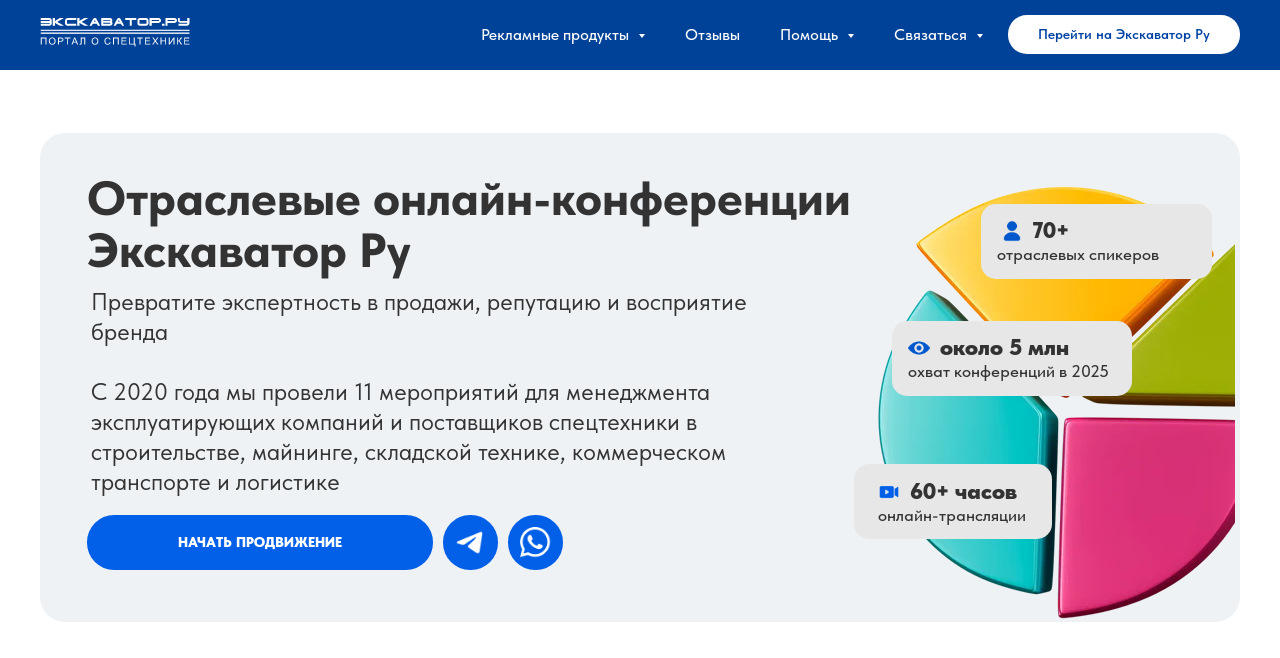

--- FILE ---
content_type: text/html; charset=UTF-8
request_url: https://conf.exkavator.ru/?utm_source=mediapartners&utm_medium=banners&utm_campaign=dorvest
body_size: 65611
content:
<!DOCTYPE html> <html> <head> <meta charset="utf-8" /> <meta http-equiv="Content-Type" content="text/html; charset=utf-8" /> <meta name="viewport" content="width=device-width, initial-scale=1.0" /> <!--metatextblock--> <title>Отраслевые онлайн-конференции Экскаватор Ру, расписание, регистрация, спикеры, условия</title> <meta name="description" content="Онлайн-конференции по спецтехнике, расписание, регистрация, спикеры Узнай больше полезной информации в одном месте: налоги, поставки, импорт, сервис" /> <meta property="og:url" content="https://conf.exkavator.ru" /> <meta property="og:title" content="Отраслевые онлайн-конференции Экскаватор Ру, расписание, регистрация, спикеры, условия" /> <meta property="og:description" content="Онлайн-конференции по спецтехнике, расписание, регистрация, спикеры Узнай больше полезной информации в одном месте: налоги, поставки, импорт, сервис" /> <meta property="og:type" content="website" /> <meta property="og:image" content="https://thb.tildacdn.com/tild6239-6564-4231-b734-323839396536/-/resize/504x/Logo_site.png" /> <link rel="canonical" href="https://conf.exkavator.ru"> <!--/metatextblock--> <meta name="format-detection" content="telephone=no" /> <meta http-equiv="x-dns-prefetch-control" content="on"> <link rel="dns-prefetch" href="https://ws.tildacdn.com"> <link rel="dns-prefetch" href="https://static.tildacdn.com"> <link rel="shortcut icon" href="https://static.tildacdn.com/tild6430-3535-4864-a139-343765616238/favicon.ico" type="image/x-icon" /> <link rel="apple-touch-icon" href="https://static.tildacdn.com/tild3739-6533-4431-a362-306239356433/0-00.png"> <link rel="apple-touch-icon" sizes="76x76" href="https://static.tildacdn.com/tild3739-6533-4431-a362-306239356433/0-00.png"> <link rel="apple-touch-icon" sizes="152x152" href="https://static.tildacdn.com/tild3739-6533-4431-a362-306239356433/0-00.png"> <link rel="apple-touch-startup-image" href="https://static.tildacdn.com/tild3739-6533-4431-a362-306239356433/0-00.png"> <!-- Assets --> <script src="https://neo.tildacdn.com/js/tilda-fallback-1.0.min.js" async charset="utf-8"></script> <link rel="stylesheet" href="https://static.tildacdn.com/css/tilda-grid-3.0.min.css" type="text/css" media="all" onerror="this.loaderr='y';"/> <link rel="stylesheet" href="https://static.tildacdn.com/ws/project5431320/tilda-blocks-page42260837.min.css?t=1758180051" type="text/css" media="all" onerror="this.loaderr='y';" /> <link rel="stylesheet" href="https://static.tildacdn.com/css/tilda-animation-2.0.min.css" type="text/css" media="all" onerror="this.loaderr='y';" /> <link rel="stylesheet" href="https://static.tildacdn.com/css/tilda-menusub-1.0.min.css" type="text/css" media="print" onload="this.media='all';" onerror="this.loaderr='y';" /> <noscript><link rel="stylesheet" href="https://static.tildacdn.com/css/tilda-menusub-1.0.min.css" type="text/css" media="all" /></noscript> <link rel="stylesheet" href="https://static.tildacdn.com/css/tilda-popup-1.1.min.css" type="text/css" media="print" onload="this.media='all';" onerror="this.loaderr='y';" /> <noscript><link rel="stylesheet" href="https://static.tildacdn.com/css/tilda-popup-1.1.min.css" type="text/css" media="all" /></noscript> <link rel="stylesheet" href="https://static.tildacdn.com/css/tilda-forms-1.0.min.css" type="text/css" media="all" onerror="this.loaderr='y';" /> <link rel="stylesheet" href="https://static.tildacdn.com/css/tilda-slds-1.4.min.css" type="text/css" media="print" onload="this.media='all';" onerror="this.loaderr='y';" /> <noscript><link rel="stylesheet" href="https://static.tildacdn.com/css/tilda-slds-1.4.min.css" type="text/css" media="all" /></noscript> <link rel="stylesheet" href="https://static.tildacdn.com/css/tilda-cards-1.0.min.css" type="text/css" media="all" onerror="this.loaderr='y';" /> <link rel="stylesheet" href="https://static.tildacdn.com/css/tilda-cover-1.0.min.css" type="text/css" media="all" onerror="this.loaderr='y';" /> <link rel="stylesheet" href="https://static.tildacdn.com/css/fonts-tildasans.css" type="text/css" media="all" onerror="this.loaderr='y';" /> <script nomodule src="https://static.tildacdn.com/js/tilda-polyfill-1.0.min.js" charset="utf-8"></script> <script type="text/javascript">function t_onReady(func) {if(document.readyState!='loading') {func();} else {document.addEventListener('DOMContentLoaded',func);}}
function t_onFuncLoad(funcName,okFunc,time) {if(typeof window[funcName]==='function') {okFunc();} else {setTimeout(function() {t_onFuncLoad(funcName,okFunc,time);},(time||100));}}function t_throttle(fn,threshhold,scope) {return function() {fn.apply(scope||this,arguments);};}function t396_initialScale(t){var e=document.getElementById("rec"+t);if(e){var i=e.querySelector(".t396__artboard");if(i){window.tn_scale_initial_window_width||(window.tn_scale_initial_window_width=document.documentElement.clientWidth);var a=window.tn_scale_initial_window_width,r=[],n,l=i.getAttribute("data-artboard-screens");if(l){l=l.split(",");for(var o=0;o<l.length;o++)r[o]=parseInt(l[o],10)}else r=[320,480,640,960,1200];for(var o=0;o<r.length;o++){var d=r[o];a>=d&&(n=d)}var _="edit"===window.allrecords.getAttribute("data-tilda-mode"),c="center"===t396_getFieldValue(i,"valign",n,r),s="grid"===t396_getFieldValue(i,"upscale",n,r),w=t396_getFieldValue(i,"height_vh",n,r),g=t396_getFieldValue(i,"height",n,r),u=!!window.opr&&!!window.opr.addons||!!window.opera||-1!==navigator.userAgent.indexOf(" OPR/");if(!_&&c&&!s&&!w&&g&&!u){var h=parseFloat((a/n).toFixed(3)),f=[i,i.querySelector(".t396__carrier"),i.querySelector(".t396__filter")],v=Math.floor(parseInt(g,10)*h)+"px",p;i.style.setProperty("--initial-scale-height",v);for(var o=0;o<f.length;o++)f[o].style.setProperty("height","var(--initial-scale-height)");t396_scaleInitial__getElementsToScale(i).forEach((function(t){t.style.zoom=h}))}}}}function t396_scaleInitial__getElementsToScale(t){return t?Array.prototype.slice.call(t.children).filter((function(t){return t&&(t.classList.contains("t396__elem")||t.classList.contains("t396__group"))})):[]}function t396_getFieldValue(t,e,i,a){var r,n=a[a.length-1];if(!(r=i===n?t.getAttribute("data-artboard-"+e):t.getAttribute("data-artboard-"+e+"-res-"+i)))for(var l=0;l<a.length;l++){var o=a[l];if(!(o<=i)&&(r=o===n?t.getAttribute("data-artboard-"+e):t.getAttribute("data-artboard-"+e+"-res-"+o)))break}return r}window.TN_SCALE_INITIAL_VER="1.0",window.tn_scale_initial_window_width=null;</script> <script src="https://static.tildacdn.com/js/jquery-1.10.2.min.js" charset="utf-8" onerror="this.loaderr='y';"></script> <script src="https://static.tildacdn.com/js/tilda-scripts-3.0.min.js" charset="utf-8" defer onerror="this.loaderr='y';"></script> <script src="https://static.tildacdn.com/ws/project5431320/tilda-blocks-page42260837.min.js?t=1758180051" charset="utf-8" async onerror="this.loaderr='y';"></script> <script src="https://static.tildacdn.com/js/tilda-lazyload-1.0.min.js" charset="utf-8" async onerror="this.loaderr='y';"></script> <script src="https://static.tildacdn.com/js/tilda-animation-2.0.min.js" charset="utf-8" async onerror="this.loaderr='y';"></script> <script src="https://static.tildacdn.com/js/tilda-menusub-1.0.min.js" charset="utf-8" async onerror="this.loaderr='y';"></script> <script src="https://static.tildacdn.com/js/tilda-menu-1.0.min.js" charset="utf-8" async onerror="this.loaderr='y';"></script> <script src="https://static.tildacdn.com/js/tilda-popup-1.0.min.js" charset="utf-8" async onerror="this.loaderr='y';"></script> <script src="https://static.tildacdn.com/js/tilda-forms-1.0.min.js" charset="utf-8" async onerror="this.loaderr='y';"></script> <script src="https://static.tildacdn.com/js/tilda-zero-1.1.min.js" charset="utf-8" async onerror="this.loaderr='y';"></script> <script src="https://static.tildacdn.com/js/tilda-slds-1.4.min.js" charset="utf-8" async onerror="this.loaderr='y';"></script> <script src="https://static.tildacdn.com/js/hammer.min.js" charset="utf-8" async onerror="this.loaderr='y';"></script> <script src="https://static.tildacdn.com/js/tilda-cards-1.0.min.js" charset="utf-8" async onerror="this.loaderr='y';"></script> <script src="https://static.tildacdn.com/js/tilda-t937-videoplaylist-1.0.min.js" charset="utf-8" async onerror="this.loaderr='y';"></script> <script src="https://static.tildacdn.com/js/tilda-t136.min.js" charset="utf-8" onerror="this.loaderr='y';"></script> <script src="https://static.tildacdn.com/js/tilda-video-processor-1.0.min.js" charset="utf-8" async onerror="this.loaderr='y';"></script> <script src="https://static.tildacdn.com/js/tilda-cover-1.0.min.js" charset="utf-8" async onerror="this.loaderr='y';"></script> <script src="https://static.tildacdn.com/js/tilda-zero-forms-1.0.min.js" charset="utf-8" async onerror="this.loaderr='y';"></script> <script src="https://static.tildacdn.com/js/tilda-animation-sbs-1.0.min.js" charset="utf-8" async onerror="this.loaderr='y';"></script> <script src="https://static.tildacdn.com/js/tilda-zero-scale-1.0.min.js" charset="utf-8" async onerror="this.loaderr='y';"></script> <script src="https://static.tildacdn.com/js/tilda-zero-fixed-1.0.min.js" charset="utf-8" async onerror="this.loaderr='y';"></script> <script src="https://static.tildacdn.com/js/tilda-skiplink-1.0.min.js" charset="utf-8" async onerror="this.loaderr='y';"></script> <script src="https://static.tildacdn.com/js/tilda-events-1.0.min.js" charset="utf-8" async onerror="this.loaderr='y';"></script> <!-- nominify begin --><script>
        (function(w,d,u){
                var s=d.createElement('script');s.async=true;s.src=u+'?'+(Date.now()/60000|0);
                var h=d.getElementsByTagName('script')[0];h.parentNode.insertBefore(s,h);
        })(window,document,'https://cdn-ru.bitrix24.ru/b31311922/crm/site_button/loader_1_g9cxub.js');
</script> <script>
(function(w,d,u){
var s=d.createElement('script');s.async=true;s.src=u+'?'+(Date.now()/60000|0);
var h=d.getElementsByTagName('script')[0];h.parentNode.insertBefore(s,h);
})(window,document,'https://cdn-ru.bitrix24.ru/b31311922/crm/tag/call.tracker.js');
</script><!-- nominify end --><script type="text/javascript">window.dataLayer=window.dataLayer||[];</script> <!-- Google Tag Manager --> <script type="text/javascript">(function(w,d,s,l,i){w[l]=w[l]||[];w[l].push({'gtm.start':new Date().getTime(),event:'gtm.js'});var f=d.getElementsByTagName(s)[0],j=d.createElement(s),dl=l!='dataLayer'?'&l='+l:'';j.async=true;j.src='https://www.googletagmanager.com/gtm.js?id='+i+dl;f.parentNode.insertBefore(j,f);})(window,document,'script','dataLayer','GTM-WP4ZC4VV');</script> <!-- End Google Tag Manager --> <script type="text/javascript">(function() {if((/bot|google|yandex|baidu|bing|msn|duckduckbot|teoma|slurp|crawler|spider|robot|crawling|facebook/i.test(navigator.userAgent))===false&&typeof(sessionStorage)!='undefined'&&sessionStorage.getItem('visited')!=='y'&&document.visibilityState){var style=document.createElement('style');style.type='text/css';style.innerHTML='@media screen and (min-width: 980px) {.t-records {opacity: 0;}.t-records_animated {-webkit-transition: opacity ease-in-out .2s;-moz-transition: opacity ease-in-out .2s;-o-transition: opacity ease-in-out .2s;transition: opacity ease-in-out .2s;}.t-records.t-records_visible {opacity: 1;}}';document.getElementsByTagName('head')[0].appendChild(style);function t_setvisRecs(){var alr=document.querySelectorAll('.t-records');Array.prototype.forEach.call(alr,function(el) {el.classList.add("t-records_animated");});setTimeout(function() {Array.prototype.forEach.call(alr,function(el) {el.classList.add("t-records_visible");});sessionStorage.setItem("visited","y");},400);}
document.addEventListener('DOMContentLoaded',t_setvisRecs);}})();</script></head> <body class="t-body" style="margin:0;"> <!--allrecords--> <div id="allrecords" class="t-records" data-hook="blocks-collection-content-node" data-tilda-project-id="5431320" data-tilda-page-id="42260837" data-tilda-page-alias="conference" data-tilda-formskey="74029dff83cc779d5d96047705431320" data-tilda-lazy="yes" data-tilda-root-zone="com" data-tilda-project-headcode="yes" data-tilda-ts="y" data-tilda-project-country="RU"> <div id="rec765154730" class="r t-rec t-rec_pt_0 t-rec_pb_0 t-screenmin-980px" style="padding-top:0px;padding-bottom:0px;background-color:#092336; " data-record-type="257" data-screen-min="980px" data-bg-color="#092336"> <!-- T228 --> <div id="nav765154730marker"></div> <div class="tmenu-mobile"> <div class="tmenu-mobile__container"> <div class="tmenu-mobile__burgerlogo"> <a href="https://conf.exkavator.ru/"> <img
src="https://static.tildacdn.com/tild6239-6564-4231-b734-323839396536/Logo_site.png"
class="tmenu-mobile__imglogo"
imgfield="img"
style="max-width: 150px; width: 150px;"
alt=""> </a> </div> <button type="button"
class="t-menuburger t-menuburger_first "
aria-label="Навигационное меню"
aria-expanded="false"> <span style="background-color:#ffffff;"></span> <span style="background-color:#ffffff;"></span> <span style="background-color:#ffffff;"></span> <span style="background-color:#ffffff;"></span> </button> <script>function t_menuburger_init(recid) {var rec=document.querySelector('#rec' + recid);if(!rec) return;var burger=rec.querySelector('.t-menuburger');if(!burger) return;var isSecondStyle=burger.classList.contains('t-menuburger_second');if(isSecondStyle&&!window.isMobile&&!('ontouchend' in document)) {burger.addEventListener('mouseenter',function() {if(burger.classList.contains('t-menuburger-opened')) return;burger.classList.remove('t-menuburger-unhovered');burger.classList.add('t-menuburger-hovered');});burger.addEventListener('mouseleave',function() {if(burger.classList.contains('t-menuburger-opened')) return;burger.classList.remove('t-menuburger-hovered');burger.classList.add('t-menuburger-unhovered');setTimeout(function() {burger.classList.remove('t-menuburger-unhovered');},300);});}
burger.addEventListener('click',function() {if(!burger.closest('.tmenu-mobile')&&!burger.closest('.t450__burger_container')&&!burger.closest('.t466__container')&&!burger.closest('.t204__burger')&&!burger.closest('.t199__js__menu-toggler')) {burger.classList.toggle('t-menuburger-opened');burger.classList.remove('t-menuburger-unhovered');}});var menu=rec.querySelector('[data-menu="yes"]');if(!menu) return;var menuLinks=menu.querySelectorAll('.t-menu__link-item');var submenuClassList=['t978__menu-link_hook','t978__tm-link','t966__tm-link','t794__tm-link','t-menusub__target-link'];Array.prototype.forEach.call(menuLinks,function(link) {link.addEventListener('click',function() {var isSubmenuHook=submenuClassList.some(function(submenuClass) {return link.classList.contains(submenuClass);});if(isSubmenuHook) return;burger.classList.remove('t-menuburger-opened');});});menu.addEventListener('clickedAnchorInTooltipMenu',function() {burger.classList.remove('t-menuburger-opened');});}
t_onReady(function() {t_onFuncLoad('t_menuburger_init',function(){t_menuburger_init('765154730');});});</script> <style>.t-menuburger{position:relative;flex-shrink:0;width:28px;height:20px;padding:0;border:none;background-color:transparent;outline:none;-webkit-transform:rotate(0deg);transform:rotate(0deg);transition:transform .5s ease-in-out;cursor:pointer;z-index:999;}.t-menuburger span{display:block;position:absolute;width:100%;opacity:1;left:0;-webkit-transform:rotate(0deg);transform:rotate(0deg);transition:.25s ease-in-out;height:3px;background-color:#000;}.t-menuburger span:nth-child(1){top:0px;}.t-menuburger span:nth-child(2),.t-menuburger span:nth-child(3){top:8px;}.t-menuburger span:nth-child(4){top:16px;}.t-menuburger__big{width:42px;height:32px;}.t-menuburger__big span{height:5px;}.t-menuburger__big span:nth-child(2),.t-menuburger__big span:nth-child(3){top:13px;}.t-menuburger__big span:nth-child(4){top:26px;}.t-menuburger__small{width:22px;height:14px;}.t-menuburger__small span{height:2px;}.t-menuburger__small span:nth-child(2),.t-menuburger__small span:nth-child(3){top:6px;}.t-menuburger__small span:nth-child(4){top:12px;}.t-menuburger-opened span:nth-child(1){top:8px;width:0%;left:50%;}.t-menuburger-opened span:nth-child(2){-webkit-transform:rotate(45deg);transform:rotate(45deg);}.t-menuburger-opened span:nth-child(3){-webkit-transform:rotate(-45deg);transform:rotate(-45deg);}.t-menuburger-opened span:nth-child(4){top:8px;width:0%;left:50%;}.t-menuburger-opened.t-menuburger__big span:nth-child(1){top:6px;}.t-menuburger-opened.t-menuburger__big span:nth-child(4){top:18px;}.t-menuburger-opened.t-menuburger__small span:nth-child(1),.t-menuburger-opened.t-menuburger__small span:nth-child(4){top:6px;}@media (hover),(min-width:0\0){.t-menuburger_first:hover span:nth-child(1){transform:translateY(1px);}.t-menuburger_first:hover span:nth-child(4){transform:translateY(-1px);}.t-menuburger_first.t-menuburger__big:hover span:nth-child(1){transform:translateY(3px);}.t-menuburger_first.t-menuburger__big:hover span:nth-child(4){transform:translateY(-3px);}}.t-menuburger_second span:nth-child(2),.t-menuburger_second span:nth-child(3){width:80%;left:20%;right:0;}@media (hover),(min-width:0\0){.t-menuburger_second.t-menuburger-hovered span:nth-child(2),.t-menuburger_second.t-menuburger-hovered span:nth-child(3){animation:t-menuburger-anim 0.3s ease-out normal forwards;}.t-menuburger_second.t-menuburger-unhovered span:nth-child(2),.t-menuburger_second.t-menuburger-unhovered span:nth-child(3){animation:t-menuburger-anim2 0.3s ease-out normal forwards;}}.t-menuburger_second.t-menuburger-opened span:nth-child(2),.t-menuburger_second.t-menuburger-opened span:nth-child(3){left:0;right:0;width:100%!important;}.t-menuburger_third span:nth-child(4){width:70%;left:unset;right:0;}@media (hover),(min-width:0\0){.t-menuburger_third:not(.t-menuburger-opened):hover span:nth-child(4){width:100%;}}.t-menuburger_third.t-menuburger-opened span:nth-child(4){width:0!important;right:50%;}.t-menuburger_fourth{height:12px;}.t-menuburger_fourth.t-menuburger__small{height:8px;}.t-menuburger_fourth.t-menuburger__big{height:18px;}.t-menuburger_fourth span:nth-child(2),.t-menuburger_fourth span:nth-child(3){top:4px;opacity:0;}.t-menuburger_fourth span:nth-child(4){top:8px;}.t-menuburger_fourth.t-menuburger__small span:nth-child(2),.t-menuburger_fourth.t-menuburger__small span:nth-child(3){top:3px;}.t-menuburger_fourth.t-menuburger__small span:nth-child(4){top:6px;}.t-menuburger_fourth.t-menuburger__small span:nth-child(2),.t-menuburger_fourth.t-menuburger__small span:nth-child(3){top:3px;}.t-menuburger_fourth.t-menuburger__small span:nth-child(4){top:6px;}.t-menuburger_fourth.t-menuburger__big span:nth-child(2),.t-menuburger_fourth.t-menuburger__big span:nth-child(3){top:6px;}.t-menuburger_fourth.t-menuburger__big span:nth-child(4){top:12px;}@media (hover),(min-width:0\0){.t-menuburger_fourth:not(.t-menuburger-opened):hover span:nth-child(1){transform:translateY(1px);}.t-menuburger_fourth:not(.t-menuburger-opened):hover span:nth-child(4){transform:translateY(-1px);}.t-menuburger_fourth.t-menuburger__big:not(.t-menuburger-opened):hover span:nth-child(1){transform:translateY(3px);}.t-menuburger_fourth.t-menuburger__big:not(.t-menuburger-opened):hover span:nth-child(4){transform:translateY(-3px);}}.t-menuburger_fourth.t-menuburger-opened span:nth-child(1),.t-menuburger_fourth.t-menuburger-opened span:nth-child(4){top:4px;}.t-menuburger_fourth.t-menuburger-opened span:nth-child(2),.t-menuburger_fourth.t-menuburger-opened span:nth-child(3){opacity:1;}@keyframes t-menuburger-anim{0%{width:80%;left:20%;right:0;}50%{width:100%;left:0;right:0;}100%{width:80%;left:0;right:20%;}}@keyframes t-menuburger-anim2{0%{width:80%;left:0;}50%{width:100%;right:0;left:0;}100%{width:80%;left:20%;right:0;}}</style> </div> </div> <style>.tmenu-mobile{background-color:#111;display:none;width:100%;top:0;z-index:990;}.tmenu-mobile_positionfixed{position:fixed;}.tmenu-mobile__text{color:#fff;}.tmenu-mobile__container{min-height:64px;padding:20px;position:relative;box-sizing:border-box;display:-webkit-flex;display:-ms-flexbox;display:flex;-webkit-align-items:center;-ms-flex-align:center;align-items:center;-webkit-justify-content:space-between;-ms-flex-pack:justify;justify-content:space-between;}.tmenu-mobile__list{display:block;}.tmenu-mobile__burgerlogo{display:inline-block;font-size:24px;font-weight:400;white-space:nowrap;vertical-align:middle;}.tmenu-mobile__imglogo{height:auto;display:block;max-width:300px!important;box-sizing:border-box;padding:0;margin:0 auto;}@media screen and (max-width:980px){.tmenu-mobile__menucontent_hidden{display:none;height:100%;}.tmenu-mobile{display:block;}}@media screen and (max-width:980px){#rec765154730 .tmenu-mobile{background-color:#063573;}#rec765154730 .t-menuburger{-webkit-order:1;-ms-flex-order:1;order:1;}}</style> <style> #rec765154730 .tmenu-mobile__burgerlogo a{color:#ffffff;font-weight:600;letter-spacing:2px;}</style> <style> #rec765154730 .tmenu-mobile__burgerlogo__title{color:#ffffff;font-weight:600;letter-spacing:2px;}</style> <div id="nav765154730" class="t228 t228__positionfixed tmenu-mobile__menucontent_hidden" style="background-color: rgba(9,35,54,1); height:70px; " data-bgcolor-hex="#092336" data-bgcolor-rgba="rgba(9,35,54,1)" data-navmarker="nav765154730marker" data-appearoffset="" data-bgopacity-two="" data-menushadow="" data-menushadow-css="0px 1px 3px rgba(0,0,0,0.2)" data-bgopacity="1" data-menu-items-align="right" data-menu="yes"> <div class="t228__maincontainer " style="height:70px;"> <div class="t228__padding40px"></div> <div class="t228__leftside"> <div class="t228__leftcontainer"> <a href="https://conf.exkavator.ru/" class="t228__imgwrapper"> <img class="t228__imglogo t228__imglogomobile"
src="https://static.tildacdn.com/tild6239-6564-4231-b734-323839396536/Logo_site.png"
imgfield="img"
style="max-width: 150px; width: 150px; min-width: 150px; height: auto; display: block;"
alt=""> </a> </div> </div> <div class="t228__centerside t228__menualign_right"> <nav class="t228__centercontainer"> <ul role="list" class="t228__list t-menu__list"> <li class="t228__list_item"
style="padding:0 20px 0 0;"> <a class="t-menu__link-item"
href="#rec684420857" data-menu-submenu-hook="" data-menu-item-number="1">
График конференций
</a> </li> <li class="t228__list_item"
style="padding:0 20px;"> <a class="t-menu__link-item"
href="#popup:conference" data-menu-submenu-hook="" data-menu-item-number="2">
Стать спикером/партнёром
</a> </li> <li class="t228__list_item"
style="padding:0 20px;"> <a class="t-menu__link-item"
href="#rec765910131" data-menu-submenu-hook="" data-menu-item-number="3">
Партнёры
</a> </li> <li class="t228__list_item"
style="padding:0 0 0 20px;"> <a class="t-menu__link-item"
href=""
aria-expanded="false" role="button" data-menu-submenu-hook="link_sub4_765154730" data-menu-item-number="4">
Связаться
</a> <div class="t-menusub" data-submenu-hook="link_sub4_765154730" data-submenu-margin="15px" data-add-submenu-arrow="on"> <div class="t-menusub__menu"> <div class="t-menusub__content"> <ul role="list" class="t-menusub__list"> <li class="t-menusub__list-item t-name t-name_xs"> <a class="t-menusub__link-item t-name t-name_xs"
href="tel:88006007803"
target="_blank" data-menu-item-number="4">8 800 600-78-03</a> </li> <li class="t-menusub__list-item t-name t-name_xs"> <a class="t-menusub__link-item t-name t-name_xs"
href="mailto:trade@excavate.ru"
target="_blank" data-menu-item-number="4">trade@excavate.ru</a> </li> <li class="t-menusub__list-item t-name t-name_xs"> <a class="t-menusub__link-item t-name t-name_xs"
href="https://tgclick.com/Exkavatorru"
target="_blank" data-menu-item-number="4">Написать в Telegram</a> </li> <li class="t-menusub__list-item t-name t-name_xs"> <a class="t-menusub__link-item t-name t-name_xs"
href="https://wa.me/375297530155" data-menu-item-number="4">Написать в Whatsapp</a> </li> <li class="t-menusub__list-item t-name t-name_xs"> <a class="t-menusub__link-item t-name t-name_xs"
href="#rec712427350" data-menu-item-number="4">Обратный звонок</a> </li> </ul> </div> </div> </div> </li> </ul> </nav> </div> <div class="t228__rightside"> <div class="t228__rightcontainer"> <div class="t-sociallinks"> <ul role="list" class="t-sociallinks__wrapper" aria-label="Соц. сети"> <!-- new soclinks --><li class="t-sociallinks__item t-sociallinks__item_telegram"><a href="https://t.me/addlist/fmV43Qy669QwNmJi" target="_blank" rel="nofollow" aria-label="telegram" style="width: 30px; height: 30px;"><svg class="t-sociallinks__svg" role="presentation" width=30px height=30px viewBox="0 0 100 100" fill="none"
xmlns="http://www.w3.org/2000/svg"> <path fill-rule="evenodd" clip-rule="evenodd"
d="M50 100c27.614 0 50-22.386 50-50S77.614 0 50 0 0 22.386 0 50s22.386 50 50 50Zm21.977-68.056c.386-4.38-4.24-2.576-4.24-2.576-3.415 1.414-6.937 2.85-10.497 4.302-11.04 4.503-22.444 9.155-32.159 13.734-5.268 1.932-2.184 3.864-2.184 3.864l8.351 2.577c3.855 1.16 5.91-.129 5.91-.129l17.988-12.238c6.424-4.38 4.882-.773 3.34.773l-13.49 12.882c-2.056 1.804-1.028 3.35-.129 4.123 2.55 2.249 8.82 6.364 11.557 8.16.712.467 1.185.778 1.292.858.642.515 4.111 2.834 6.424 2.319 2.313-.516 2.57-3.479 2.57-3.479l3.083-20.226c.462-3.511.993-6.886 1.417-9.582.4-2.546.705-4.485.767-5.362Z"
fill="#ffffff" /> </svg></a></li><!-- /new soclinks --> </ul> </div> <div class="t228__right_buttons"> <div class="t228__right_buttons_wrap"> <div class="t228__right_buttons_but"> <a
class="t-btn t-btnflex t-btnflex_type_button t-btnflex_sm"
href="https://exkavator.ru/"
target="_blank"> <span class="t-btnflex__text">Перейти на Экскаватор Ру</span> <style>#rec765154730 .t-btnflex.t-btnflex_type_button {color:#000000;background-color:#ffffff;border-style:none !important;border-radius:20px;box-shadow:none !important;transition-duration:0.2s;transition-property:background-color,color,border-color,box-shadow,opacity,transform;transition-timing-function:ease-in-out;}</style> </a> </div> </div> </div> </div> </div> <div class="t228__padding40px"> </div> </div> </div> <style>@media screen and (max-width:980px){#rec765154730 .t228__leftcontainer{display:none;}}</style> <style>@media screen and (max-width:980px){#rec765154730 .t228__leftcontainer{padding:20px;}#rec765154730 .t228__imglogo{padding:20px 0;}#rec765154730 .t228{position:static;}}</style> <script>window.addEventListener('resize',t_throttle(function() {t_onFuncLoad('t_menu__setBGcolor',function() {t_menu__setBGcolor('765154730','.t228');});}));t_onReady(function() {t_onFuncLoad('t_menu__highlightActiveLinks',function() {t_menu__highlightActiveLinks('.t228__list_item a');});t_onFuncLoad('t_menu__findAnchorLinks',function() {t_menu__findAnchorLinks('765154730','.t228__list_item a');});t_onFuncLoad('t228__init',function() {t228__init('765154730');});t_onFuncLoad('t_menu__setBGcolor',function() {t_menu__setBGcolor('765154730','.t228');});t_onFuncLoad('t_menu__interactFromKeyboard',function() {t_menu__interactFromKeyboard('765154730');});t_onFuncLoad('t_menu__createMobileMenu',function() {t_menu__createMobileMenu('765154730','.t228');});});</script> <style>#rec765154730 .t-menu__link-item{-webkit-transition:color 0.3s ease-in-out,opacity 0.3s ease-in-out;transition:color 0.3s ease-in-out,opacity 0.3s ease-in-out;position:relative;}#rec765154730 .t-menu__link-item:not(.t-active):not(.tooltipstered)::after{content:'';position:absolute;left:0;bottom:20%;opacity:0;width:100%;height:100%;border-bottom:1px solid #ffcc00;-webkit-box-shadow:inset 0px -1px 0px 0px #ffcc00;-moz-box-shadow:inset 0px -1px 0px 0px #ffcc00;box-shadow:inset 0px -1px 0px 0px #ffcc00;-webkit-transition:all 0.3s ease;transition:all 0.3s ease;pointer-events:none;}#rec765154730 .t-menu__link-item.t-active:not(.t978__menu-link){color:#ffbb00 !important;font-weight:800 !important;opacity:1 !important;}#rec765154730 .t-menu__link-item:not(.t-active):not(.tooltipstered):hover{opacity:0.9 !important;}#rec765154730 .t-menu__link-item:not(.t-active):not(.tooltipstered):focus-visible{opacity:0.9 !important;}#rec765154730 .t-menu__link-item:not(.t-active):not(.tooltipstered):hover::after{opacity:1;bottom:-1px;}#rec765154730 .t-menu__link-item:not(.t-active):not(.tooltipstered):focus-visible::after{opacity:1;bottom:-1px;}@supports (overflow:-webkit-marquee) and (justify-content:inherit){#rec765154730 .t-menu__link-item,#rec765154730 .t-menu__link-item.t-active{opacity:1 !important;}}</style> <script>t_onReady(function() {setTimeout(function(){t_onFuncLoad('t_menusub_init',function() {t_menusub_init('765154730');});},500);});</script> <style>#rec765154730 .t-menusub__link-item{-webkit-transition:color 0.3s ease-in-out,opacity 0.3s ease-in-out;transition:color 0.3s ease-in-out,opacity 0.3s ease-in-out;}#rec765154730 .t-menusub__link-item.t-active{font-weight:600 !important;}#rec765154730 .t-menusub__link-item:not(.t-active):not(.tooltipstered):hover{color:#0043a4 !important;}@supports (overflow:-webkit-marquee) and (justify-content:inherit){#rec765154730 .t-menusub__link-item,#rec765154730 .t-menusub__link-item.t-active{opacity:1 !important;}}@media screen and (max-width:980px){#rec765154730 .t-menusub__menu .t-menusub__link-item{color:#ffffff !important;}#rec765154730 .t-menusub__menu .t-menusub__link-item.t-active{color:#ffffff !important;}}@media screen and (min-width:981px){#rec765154730 .t-menusub__menu{text-align:left;max-width:260px;border-radius:20px;box-shadow:0px 0px 10px rgba(0,0,0,0.1);}}</style> <style> #rec765154730 a.t-menusub__link-item{font-size:14px;font-weight:400;}</style> <style> #rec765154730 .t228__leftcontainer a{color:#ffffff;font-weight:600;letter-spacing:2px;}#rec765154730 a.t-menu__link-item{font-size:16px;color:#ffffff;font-weight:700;font-family:'TildaSans';}#rec765154730 .t228__right_langs_lang a{font-size:16px;color:#ffffff;font-weight:700;font-family:'TildaSans';}#rec765154730 .t228__right_descr{color:#ffffff;}</style> <style> #rec765154730 .t228__logo{color:#ffffff;font-weight:600;letter-spacing:2px;}</style> <style>#rec765154730 .t228 {box-shadow:0px 1px 3px rgba(0,0,0,0.2);}</style> </div> <div id="rec765155041" class="r t-rec t-rec_pt_0 t-rec_pb_0 t-screenmax-980px" style="padding-top:0px;padding-bottom:0px;background-color:#092336; " data-record-type="257" data-screen-max="980px" data-bg-color="#092336"> <!-- T228 --> <div id="nav765155041marker"></div> <div class="tmenu-mobile tmenu-mobile_positionfixed"> <div class="tmenu-mobile__container"> <div class="tmenu-mobile__burgerlogo"> <a href="https://conf.exkavator.ru/"> <div class="tmenu-mobile__burgerlogo__title t-title" field="title">Онлайн конференции Экскаватор Ру</div> </a> </div> <button type="button"
class="t-menuburger t-menuburger_third "
aria-label="Навигационное меню"
aria-expanded="false"> <span style="background-color:#ffffff;"></span> <span style="background-color:#ffffff;"></span> <span style="background-color:#ffffff;"></span> <span style="background-color:#ffffff;"></span> </button> <script>function t_menuburger_init(recid) {var rec=document.querySelector('#rec' + recid);if(!rec) return;var burger=rec.querySelector('.t-menuburger');if(!burger) return;var isSecondStyle=burger.classList.contains('t-menuburger_second');if(isSecondStyle&&!window.isMobile&&!('ontouchend' in document)) {burger.addEventListener('mouseenter',function() {if(burger.classList.contains('t-menuburger-opened')) return;burger.classList.remove('t-menuburger-unhovered');burger.classList.add('t-menuburger-hovered');});burger.addEventListener('mouseleave',function() {if(burger.classList.contains('t-menuburger-opened')) return;burger.classList.remove('t-menuburger-hovered');burger.classList.add('t-menuburger-unhovered');setTimeout(function() {burger.classList.remove('t-menuburger-unhovered');},300);});}
burger.addEventListener('click',function() {if(!burger.closest('.tmenu-mobile')&&!burger.closest('.t450__burger_container')&&!burger.closest('.t466__container')&&!burger.closest('.t204__burger')&&!burger.closest('.t199__js__menu-toggler')) {burger.classList.toggle('t-menuburger-opened');burger.classList.remove('t-menuburger-unhovered');}});var menu=rec.querySelector('[data-menu="yes"]');if(!menu) return;var menuLinks=menu.querySelectorAll('.t-menu__link-item');var submenuClassList=['t978__menu-link_hook','t978__tm-link','t966__tm-link','t794__tm-link','t-menusub__target-link'];Array.prototype.forEach.call(menuLinks,function(link) {link.addEventListener('click',function() {var isSubmenuHook=submenuClassList.some(function(submenuClass) {return link.classList.contains(submenuClass);});if(isSubmenuHook) return;burger.classList.remove('t-menuburger-opened');});});menu.addEventListener('clickedAnchorInTooltipMenu',function() {burger.classList.remove('t-menuburger-opened');});}
t_onReady(function() {t_onFuncLoad('t_menuburger_init',function(){t_menuburger_init('765155041');});});</script> <style>.t-menuburger{position:relative;flex-shrink:0;width:28px;height:20px;padding:0;border:none;background-color:transparent;outline:none;-webkit-transform:rotate(0deg);transform:rotate(0deg);transition:transform .5s ease-in-out;cursor:pointer;z-index:999;}.t-menuburger span{display:block;position:absolute;width:100%;opacity:1;left:0;-webkit-transform:rotate(0deg);transform:rotate(0deg);transition:.25s ease-in-out;height:3px;background-color:#000;}.t-menuburger span:nth-child(1){top:0px;}.t-menuburger span:nth-child(2),.t-menuburger span:nth-child(3){top:8px;}.t-menuburger span:nth-child(4){top:16px;}.t-menuburger__big{width:42px;height:32px;}.t-menuburger__big span{height:5px;}.t-menuburger__big span:nth-child(2),.t-menuburger__big span:nth-child(3){top:13px;}.t-menuburger__big span:nth-child(4){top:26px;}.t-menuburger__small{width:22px;height:14px;}.t-menuburger__small span{height:2px;}.t-menuburger__small span:nth-child(2),.t-menuburger__small span:nth-child(3){top:6px;}.t-menuburger__small span:nth-child(4){top:12px;}.t-menuburger-opened span:nth-child(1){top:8px;width:0%;left:50%;}.t-menuburger-opened span:nth-child(2){-webkit-transform:rotate(45deg);transform:rotate(45deg);}.t-menuburger-opened span:nth-child(3){-webkit-transform:rotate(-45deg);transform:rotate(-45deg);}.t-menuburger-opened span:nth-child(4){top:8px;width:0%;left:50%;}.t-menuburger-opened.t-menuburger__big span:nth-child(1){top:6px;}.t-menuburger-opened.t-menuburger__big span:nth-child(4){top:18px;}.t-menuburger-opened.t-menuburger__small span:nth-child(1),.t-menuburger-opened.t-menuburger__small span:nth-child(4){top:6px;}@media (hover),(min-width:0\0){.t-menuburger_first:hover span:nth-child(1){transform:translateY(1px);}.t-menuburger_first:hover span:nth-child(4){transform:translateY(-1px);}.t-menuburger_first.t-menuburger__big:hover span:nth-child(1){transform:translateY(3px);}.t-menuburger_first.t-menuburger__big:hover span:nth-child(4){transform:translateY(-3px);}}.t-menuburger_second span:nth-child(2),.t-menuburger_second span:nth-child(3){width:80%;left:20%;right:0;}@media (hover),(min-width:0\0){.t-menuburger_second.t-menuburger-hovered span:nth-child(2),.t-menuburger_second.t-menuburger-hovered span:nth-child(3){animation:t-menuburger-anim 0.3s ease-out normal forwards;}.t-menuburger_second.t-menuburger-unhovered span:nth-child(2),.t-menuburger_second.t-menuburger-unhovered span:nth-child(3){animation:t-menuburger-anim2 0.3s ease-out normal forwards;}}.t-menuburger_second.t-menuburger-opened span:nth-child(2),.t-menuburger_second.t-menuburger-opened span:nth-child(3){left:0;right:0;width:100%!important;}.t-menuburger_third span:nth-child(4){width:70%;left:unset;right:0;}@media (hover),(min-width:0\0){.t-menuburger_third:not(.t-menuburger-opened):hover span:nth-child(4){width:100%;}}.t-menuburger_third.t-menuburger-opened span:nth-child(4){width:0!important;right:50%;}.t-menuburger_fourth{height:12px;}.t-menuburger_fourth.t-menuburger__small{height:8px;}.t-menuburger_fourth.t-menuburger__big{height:18px;}.t-menuburger_fourth span:nth-child(2),.t-menuburger_fourth span:nth-child(3){top:4px;opacity:0;}.t-menuburger_fourth span:nth-child(4){top:8px;}.t-menuburger_fourth.t-menuburger__small span:nth-child(2),.t-menuburger_fourth.t-menuburger__small span:nth-child(3){top:3px;}.t-menuburger_fourth.t-menuburger__small span:nth-child(4){top:6px;}.t-menuburger_fourth.t-menuburger__small span:nth-child(2),.t-menuburger_fourth.t-menuburger__small span:nth-child(3){top:3px;}.t-menuburger_fourth.t-menuburger__small span:nth-child(4){top:6px;}.t-menuburger_fourth.t-menuburger__big span:nth-child(2),.t-menuburger_fourth.t-menuburger__big span:nth-child(3){top:6px;}.t-menuburger_fourth.t-menuburger__big span:nth-child(4){top:12px;}@media (hover),(min-width:0\0){.t-menuburger_fourth:not(.t-menuburger-opened):hover span:nth-child(1){transform:translateY(1px);}.t-menuburger_fourth:not(.t-menuburger-opened):hover span:nth-child(4){transform:translateY(-1px);}.t-menuburger_fourth.t-menuburger__big:not(.t-menuburger-opened):hover span:nth-child(1){transform:translateY(3px);}.t-menuburger_fourth.t-menuburger__big:not(.t-menuburger-opened):hover span:nth-child(4){transform:translateY(-3px);}}.t-menuburger_fourth.t-menuburger-opened span:nth-child(1),.t-menuburger_fourth.t-menuburger-opened span:nth-child(4){top:4px;}.t-menuburger_fourth.t-menuburger-opened span:nth-child(2),.t-menuburger_fourth.t-menuburger-opened span:nth-child(3){opacity:1;}@keyframes t-menuburger-anim{0%{width:80%;left:20%;right:0;}50%{width:100%;left:0;right:0;}100%{width:80%;left:0;right:20%;}}@keyframes t-menuburger-anim2{0%{width:80%;left:0;}50%{width:100%;right:0;left:0;}100%{width:80%;left:20%;right:0;}}</style> </div> </div> <style>.tmenu-mobile{background-color:#111;display:none;width:100%;top:0;z-index:990;}.tmenu-mobile_positionfixed{position:fixed;}.tmenu-mobile__text{color:#fff;}.tmenu-mobile__container{min-height:64px;padding:20px;position:relative;box-sizing:border-box;display:-webkit-flex;display:-ms-flexbox;display:flex;-webkit-align-items:center;-ms-flex-align:center;align-items:center;-webkit-justify-content:space-between;-ms-flex-pack:justify;justify-content:space-between;}.tmenu-mobile__list{display:block;}.tmenu-mobile__burgerlogo{display:inline-block;font-size:24px;font-weight:400;white-space:nowrap;vertical-align:middle;}.tmenu-mobile__imglogo{height:auto;display:block;max-width:300px!important;box-sizing:border-box;padding:0;margin:0 auto;}@media screen and (max-width:980px){.tmenu-mobile__menucontent_hidden{display:none;height:100%;}.tmenu-mobile{display:block;}}@media screen and (max-width:980px){#rec765155041 .tmenu-mobile{background-color:#092336;}#rec765155041 .tmenu-mobile__menucontent_fixed{position:fixed;top:64px;}#rec765155041 .t-menuburger{-webkit-order:1;-ms-flex-order:1;order:1;}}</style> <style> #rec765155041 .tmenu-mobile__burgerlogo a{font-size:13px;color:#ffffff;font-weight:400;font-family:'TildaSans';letter-spacing:1px;}</style> <style> #rec765155041 .tmenu-mobile__burgerlogo__title{font-size:13px;color:#ffffff;font-weight:400;font-family:'TildaSans';letter-spacing:1px;}</style> <div id="nav765155041" class="t228 t228__positionfixed tmenu-mobile__menucontent_hidden tmenu-mobile__menucontent_fixed" style="background-color: rgba(9,35,54,1); height:70px; " data-bgcolor-hex="#092336" data-bgcolor-rgba="rgba(9,35,54,1)" data-navmarker="nav765155041marker" data-appearoffset="" data-bgopacity-two="" data-menushadow="20" data-menushadow-css="" data-bgopacity="1" data-menu-items-align="right" data-menu="yes"> <div class="t228__maincontainer " style="height:70px;"> <div class="t228__padding40px"></div> <div class="t228__leftside"> <div class="t228__leftcontainer"> <a href="https://conf.exkavator.ru/" class="t228__imgwrapper"> <div class="t228__logo t-title" field="title">Онлайн конференции Экскаватор Ру</div> </a> </div> </div> <div class="t228__centerside t228__menualign_right"> <nav class="t228__centercontainer"> <ul role="list" class="t228__list t-menu__list"> <li class="t228__list_item"
style="padding:0 20px 0 0;"> <a class="t-menu__link-item"
href="#rec684420857" data-menu-submenu-hook="" data-menu-item-number="1">
График конференций
</a> </li> <li class="t228__list_item"
style="padding:0 20px;"> <a class="t-menu__link-item"
href="#popup:conference" data-menu-submenu-hook="" data-menu-item-number="2">
Стать спикером/партнёром
</a> </li> <li class="t228__list_item"
style="padding:0 20px;"> <a class="t-menu__link-item"
href="#rec765910131" data-menu-submenu-hook="" data-menu-item-number="3">
Партнёры
</a> </li> <li class="t228__list_item"
style="padding:0 0 0 20px;"> <a class="t-menu__link-item"
href=""
aria-expanded="false" role="button" data-menu-submenu-hook="link_sub4_765155041" data-menu-item-number="4">
Связаться
</a> <div class="t-menusub" data-submenu-hook="link_sub4_765155041" data-submenu-margin="15px" data-add-submenu-arrow="on"> <div class="t-menusub__menu"> <div class="t-menusub__content"> <ul role="list" class="t-menusub__list"> <li class="t-menusub__list-item t-name t-name_xs"> <a class="t-menusub__link-item t-name t-name_xs"
href="tel:88006007803"
target="_blank" data-menu-item-number="4">8 800 600-78-03</a> </li> <li class="t-menusub__list-item t-name t-name_xs"> <a class="t-menusub__link-item t-name t-name_xs"
href="mailto:trade@excavate.ru"
target="_blank" data-menu-item-number="4">trade@excavate.ru</a> </li> <li class="t-menusub__list-item t-name t-name_xs"> <a class="t-menusub__link-item t-name t-name_xs"
href="https://tgclick.com/Exkavatorru"
target="_blank" data-menu-item-number="4">Написать в Telegram</a> </li> <li class="t-menusub__list-item t-name t-name_xs"> <a class="t-menusub__link-item t-name t-name_xs"
href="https://wa.me/375297530155" data-menu-item-number="4">Написать в Whatsapp</a> </li> <li class="t-menusub__list-item t-name t-name_xs"> <a class="t-menusub__link-item t-name t-name_xs"
href="#rec712427350" data-menu-item-number="4">Обратный звонок</a> </li> </ul> </div> </div> </div> </li> </ul> </nav> </div> <div class="t228__rightside"> <div class="t228__rightcontainer"> <div class="t-sociallinks"> <ul role="list" class="t-sociallinks__wrapper" aria-label="Соц. сети"> <!-- new soclinks --><li class="t-sociallinks__item t-sociallinks__item_telegram"><a href="https://t.me/addlist/fmV43Qy669QwNmJi" target="_blank" rel="nofollow" aria-label="telegram" style="width: 30px; height: 30px;"><svg class="t-sociallinks__svg" role="presentation" width=30px height=30px viewBox="0 0 100 100" fill="none"
xmlns="http://www.w3.org/2000/svg"> <path fill-rule="evenodd" clip-rule="evenodd"
d="M50 100c27.614 0 50-22.386 50-50S77.614 0 50 0 0 22.386 0 50s22.386 50 50 50Zm21.977-68.056c.386-4.38-4.24-2.576-4.24-2.576-3.415 1.414-6.937 2.85-10.497 4.302-11.04 4.503-22.444 9.155-32.159 13.734-5.268 1.932-2.184 3.864-2.184 3.864l8.351 2.577c3.855 1.16 5.91-.129 5.91-.129l17.988-12.238c6.424-4.38 4.882-.773 3.34.773l-13.49 12.882c-2.056 1.804-1.028 3.35-.129 4.123 2.55 2.249 8.82 6.364 11.557 8.16.712.467 1.185.778 1.292.858.642.515 4.111 2.834 6.424 2.319 2.313-.516 2.57-3.479 2.57-3.479l3.083-20.226c.462-3.511.993-6.886 1.417-9.582.4-2.546.705-4.485.767-5.362Z"
fill="#ffffff" /> </svg></a></li><!-- /new soclinks --> </ul> </div> <div class="t228__right_buttons"> <div class="t228__right_buttons_wrap"> <div class="t228__right_buttons_but"> <a
class="t-btn t-btnflex t-btnflex_type_button t-btnflex_sm"
href="https://exkavator.ru/"
target="_blank"> <span class="t-btnflex__text">Перейти на Экскаватор Ру</span> <style>#rec765155041 .t-btnflex.t-btnflex_type_button {color:#000000;background-color:#ffffff;border-style:none !important;border-radius:20px;box-shadow:none !important;transition-duration:0.2s;transition-property:background-color,color,border-color,box-shadow,opacity,transform;transition-timing-function:ease-in-out;}</style> </a> </div> </div> </div> </div> </div> <div class="t228__padding40px"> </div> </div> </div> <style>@media screen and (max-width:980px){#rec765155041 .t228__leftcontainer{display:none;}}</style> <style>@media screen and (max-width:980px){#rec765155041 .t228__leftcontainer{padding:20px;}#rec765155041 .t228__imglogo{padding:20px 0;}#rec765155041 .t228{}}</style> <script>window.addEventListener('resize',t_throttle(function() {t_onFuncLoad('t_menu__setBGcolor',function() {t_menu__setBGcolor('765155041','.t228');});}));t_onReady(function() {t_onFuncLoad('t_menu__highlightActiveLinks',function() {t_menu__highlightActiveLinks('.t228__list_item a');});t_onFuncLoad('t_menu__findAnchorLinks',function() {t_menu__findAnchorLinks('765155041','.t228__list_item a');});t_onFuncLoad('t228__init',function() {t228__init('765155041');});t_onFuncLoad('t_menu__setBGcolor',function() {t_menu__setBGcolor('765155041','.t228');});t_onFuncLoad('t_menu__interactFromKeyboard',function() {t_menu__interactFromKeyboard('765155041');});t_onFuncLoad('t_menu__createMobileMenu',function() {t_menu__createMobileMenu('765155041','.t228');});});</script> <style>#rec765155041 .t-menu__link-item{-webkit-transition:color 0.3s ease-in-out,opacity 0.3s ease-in-out;transition:color 0.3s ease-in-out,opacity 0.3s ease-in-out;position:relative;}#rec765155041 .t-menu__link-item:not(.t-active):not(.tooltipstered)::after{content:'';position:absolute;left:0;bottom:20%;opacity:0;width:100%;height:100%;border-bottom:1px solid #ffcc00;-webkit-box-shadow:inset 0px -1px 0px 0px #ffcc00;-moz-box-shadow:inset 0px -1px 0px 0px #ffcc00;box-shadow:inset 0px -1px 0px 0px #ffcc00;-webkit-transition:all 0.3s ease;transition:all 0.3s ease;pointer-events:none;}#rec765155041 .t-menu__link-item.t-active:not(.t978__menu-link){color:#ffbb00 !important;font-weight:800 !important;opacity:1 !important;}#rec765155041 .t-menu__link-item:not(.t-active):not(.tooltipstered):hover{opacity:0.9 !important;}#rec765155041 .t-menu__link-item:not(.t-active):not(.tooltipstered):focus-visible{opacity:0.9 !important;}#rec765155041 .t-menu__link-item:not(.t-active):not(.tooltipstered):hover::after{opacity:1;bottom:-1px;}#rec765155041 .t-menu__link-item:not(.t-active):not(.tooltipstered):focus-visible::after{opacity:1;bottom:-1px;}@supports (overflow:-webkit-marquee) and (justify-content:inherit){#rec765155041 .t-menu__link-item,#rec765155041 .t-menu__link-item.t-active{opacity:1 !important;}}</style> <script>t_onReady(function() {setTimeout(function(){t_onFuncLoad('t_menusub_init',function() {t_menusub_init('765155041');});},500);});</script> <style>#rec765155041 .t-menusub__link-item{-webkit-transition:color 0.3s ease-in-out,opacity 0.3s ease-in-out;transition:color 0.3s ease-in-out,opacity 0.3s ease-in-out;}#rec765155041 .t-menusub__link-item.t-active{font-weight:600 !important;}#rec765155041 .t-menusub__link-item:not(.t-active):not(.tooltipstered):hover{color:#0043a4 !important;}@supports (overflow:-webkit-marquee) and (justify-content:inherit){#rec765155041 .t-menusub__link-item,#rec765155041 .t-menusub__link-item.t-active{opacity:1 !important;}}@media screen and (max-width:980px){#rec765155041 .t-menusub__menu .t-menusub__link-item{color:#ffffff !important;}#rec765155041 .t-menusub__menu .t-menusub__link-item.t-active{color:#ffffff !important;}}@media screen and (min-width:981px){#rec765155041 .t-menusub__menu{text-align:left;max-width:260px;border-radius:20px;box-shadow:0px 0px 10px rgba(0,0,0,0.1);}}</style> <style> #rec765155041 a.t-menusub__link-item{font-size:14px;font-weight:400;}</style> <style> #rec765155041 .t228__leftcontainer a{font-size:13px;color:#ffffff;font-weight:400;font-family:'TildaSans';letter-spacing:1px;}#rec765155041 a.t-menu__link-item{font-size:16px;color:#ffffff;font-weight:700;font-family:'TildaSans';}#rec765155041 .t228__right_langs_lang a{font-size:16px;color:#ffffff;font-weight:700;font-family:'TildaSans';}#rec765155041 .t228__right_descr{color:#ffffff;}</style> <style> #rec765155041 .t228__logo{font-size:13px;color:#ffffff;font-weight:400;font-family:'TildaSans';letter-spacing:1px;}</style> <style>#rec765155041 .t228 {box-shadow:0px 1px 3px rgba(0,0,0,0.2);}</style> </div> <div id="rec834641943" class="r t-rec" style=" " data-record-type="305"> <div class="t303"> <script>window.location.replace("https://corp.exkavator.ru/conference" + window.location.search + window.location.hash);</script> <noscript>
Redirect to URL: <a href="https://corp.exkavator.ru/conference">https://corp.exkavator.ru/conference</a> </noscript> </div> </div> <div id="rec683150036" class="r t-rec" style=" " data-animationappear="off" data-record-type="702"> <!-- T702 --> <div class="t702"> <div
class="t-popup" data-tooltip-hook="#popup:mining"
role="dialog"
aria-modal="true"
tabindex="-1"
aria-label=" Зарегистрируйтесь "> <div class="t-popup__close t-popup__block-close"> <button
type="button"
class="t-popup__close-wrapper t-popup__block-close-button"
aria-label="Закрыть диалоговое окно"> <svg role="presentation" class="t-popup__close-icon" width="23px" height="23px" viewBox="0 0 23 23" version="1.1" xmlns="http://www.w3.org/2000/svg" xmlns:xlink="http://www.w3.org/1999/xlink"> <g stroke="none" stroke-width="1" fill="#fff" fill-rule="evenodd"> <rect transform="translate(11.313708, 11.313708) rotate(-45.000000) translate(-11.313708, -11.313708) " x="10.3137085" y="-3.6862915" width="2" height="30"></rect> <rect transform="translate(11.313708, 11.313708) rotate(-315.000000) translate(-11.313708, -11.313708) " x="10.3137085" y="-3.6862915" width="2" height="30"></rect> </g> </svg> </button> </div> <style>@media screen and (max-width:560px){#rec683150036 .t-popup__close-icon g{fill:#ffffff !important;}}</style> <div class="t-popup__container t-width t-width_6" data-popup-type="702"> <div class="t702__wrapper"> <div class="t702__text-wrapper t-align_center"> <div class="t702__title t-title t-title_xxs" id="popuptitle_683150036"><div style="font-size: 26px;" data-customstyle="yes"><span style="font-weight: 800;">Зарегистрируйтесь</span></div></div> <div class="t702__descr t-descr t-descr_xs"><div style="font-size: 22px;" data-customstyle="yes"><p style="text-align: center;">На бесплатную онлайн-конференцию от Экскаватор Ру</p></div></div> </div> <form
id="form683150036" name='form683150036' role="form" action='' method='POST' data-formactiontype="2" data-inputbox=".t-input-group" 
class="t-form js-form-proccess t-form_inputs-total_3 " data-success-callback="t702_onSuccess"> <input type="hidden" name="formservices[]" value="8b16b91f52c753a76349af293b305d2d" class="js-formaction-services"> <input type="hidden" name="formservices[]" value="9fc58a5440827213b7fa3d50de1baacd" class="js-formaction-services"> <input type="hidden" name="formservices[]" value="07f893c4989402240cd3029f6ed28c7c" class="js-formaction-services"> <input type="hidden" name="formservices[]" value="73749177ebc70d623c2191fa42679c75" class="js-formaction-services"> <input type="hidden" name="formservices[]" value="3a59b608c12747a73502387c84f614de" class="js-formaction-services"> <input type="hidden" name="formservices[]" value="b6349a2e77316edd69325bb3f6e6bd99" class="js-formaction-services"> <input type="hidden" name="formservices[]" value="148068f91b6ce1364f05ae0d65080ae7" class="js-formaction-services"> <input type="hidden" name="formservices[]" value="577263d5e24c3b28681a0b2f7535def0" class="js-formaction-services"> <input type="hidden" name="tildaspec-formname" tabindex="-1" value="Popup"> <!-- @classes t-title t-text t-btn --> <div class="js-successbox t-form__successbox t-text t-text_md"
aria-live="polite"
style="display:none;" data-success-message="Спасибо, вы зарегистрированы"></div> <div
class="t-form__inputsbox
t-form__inputsbox_vertical-form t-form__inputsbox_inrow "> <div
class=" t-input-group t-input-group_nm " data-input-lid="1495810354468" data-field-type="nm" data-field-name="Компания"> <div class="t-input-block " style="border-radius:5px;"> <input
type="text"
autocomplete="name"
name="Компания"
id="input_1495810354468"
class="t-input js-tilda-rule"
value=""
placeholder="Компания" data-tilda-rule="name"
aria-describedby="error_1495810354468"
style="color:#000000;border:1px solid #c9c9c9;border-radius:5px;"> </div> <div class="t-input-error" aria-live="polite" id="error_1495810354468"></div> </div> <div
class=" t-input-group t-input-group_em " data-input-lid="1495810359387" data-field-type="em" data-field-name="Email"> <div class="t-input-block " style="border-radius:5px;"> <input
type="email"
autocomplete="email"
name="Email"
id="input_1495810359387"
class="t-input js-tilda-rule"
value=""
placeholder="Email" data-tilda-req="1" aria-required="true" data-tilda-rule="email"
aria-describedby="error_1495810359387"
style="color:#000000;border:1px solid #c9c9c9;border-radius:5px;"> </div> <div class="t-input-error" aria-live="polite" id="error_1495810359387"></div> </div> <div
class=" t-input-group t-input-group_ph " data-input-lid="1495810410810" data-field-type="ph" data-field-name="Телефон"> <div class="t-input-block " style="border-radius:5px;"> <input
type="tel"
autocomplete="tel"
name="Телефон"
id="input_1495810410810"
class="t-input js-tilda-rule"
value=""
placeholder="Телефон" data-tilda-req="1" aria-required="true" data-tilda-rule="phone"
pattern="[0-9]*"
aria-describedby="error_1495810410810"
style="color:#000000;border:1px solid #c9c9c9;border-radius:5px;"> </div> <div class="t-input-error" aria-live="polite" id="error_1495810410810"></div> </div> <div class="t-form__errorbox-middle"> <!--noindex--> <div
class="js-errorbox-all t-form__errorbox-wrapper"
style="display:none;" data-nosnippet
tabindex="-1"
aria-label="Ошибки при заполнении формы"> <ul
role="list"
class="t-form__errorbox-text t-text t-text_md"> <li class="t-form__errorbox-item js-rule-error js-rule-error-all"></li> <li class="t-form__errorbox-item js-rule-error js-rule-error-req"></li> <li class="t-form__errorbox-item js-rule-error js-rule-error-email"></li> <li class="t-form__errorbox-item js-rule-error js-rule-error-name"></li> <li class="t-form__errorbox-item js-rule-error js-rule-error-phone"></li> <li class="t-form__errorbox-item js-rule-error js-rule-error-minlength"></li> <li class="t-form__errorbox-item js-rule-error js-rule-error-string"></li> </ul> </div> <!--/noindex--> </div> <div class="t-form__submit"> <button
class="t-submit t-btnflex t-btnflex_type_submit t-btnflex_md"
type="submit"> <span class="t-btnflex__text">Зарегистрироваться</span> <style>#rec683150036 .t-btnflex.t-btnflex_type_submit {color:#ffffff;background-color:#000000;border-style:none !important;border-radius:5px;box-shadow:none !important;transition-duration:0.2s;transition-property:background-color,color,border-color,box-shadow,opacity,transform;transition-timing-function:ease-in-out;}</style> </button> </div> </div> <div class="t-form__errorbox-bottom"> <!--noindex--> <div
class="js-errorbox-all t-form__errorbox-wrapper"
style="display:none;" data-nosnippet
tabindex="-1"
aria-label="Ошибки при заполнении формы"> <ul
role="list"
class="t-form__errorbox-text t-text t-text_md"> <li class="t-form__errorbox-item js-rule-error js-rule-error-all"></li> <li class="t-form__errorbox-item js-rule-error js-rule-error-req"></li> <li class="t-form__errorbox-item js-rule-error js-rule-error-email"></li> <li class="t-form__errorbox-item js-rule-error js-rule-error-name"></li> <li class="t-form__errorbox-item js-rule-error js-rule-error-phone"></li> <li class="t-form__errorbox-item js-rule-error js-rule-error-minlength"></li> <li class="t-form__errorbox-item js-rule-error js-rule-error-string"></li> </ul> </div> <!--/noindex--> </div> </form> <style>#rec683150036 input::-webkit-input-placeholder {color:#000000;opacity:0.5;}#rec683150036 input::-moz-placeholder{color:#000000;opacity:0.5;}#rec683150036 input:-moz-placeholder {color:#000000;opacity:0.5;}#rec683150036 input:-ms-input-placeholder{color:#000000;opacity:0.5;}#rec683150036 textarea::-webkit-input-placeholder {color:#000000;opacity:0.5;}#rec683150036 textarea::-moz-placeholder{color:#000000;opacity:0.5;}#rec683150036 textarea:-moz-placeholder {color:#000000;opacity:0.5;}#rec683150036 textarea:-ms-input-placeholder{color:#000000;opacity:0.5;}</style> <div class="t702__form-bottom-text t-text t-text_xs t-align_center">Нажимая «Зарегистрироваться», вы даете свое согласие на обработку персональных данных.</div> </div> </div> </div> </div> <script>t_onReady(function() {t_onFuncLoad('t702_initPopup',function() {t702_initPopup('683150036');});});</script> </div> <div id="rec800198773" class="r t-rec" style=" " data-animationappear="off" data-record-type="269"> <!-- t139 --> <div class="t139"> <script src="//code.jivo.ru/widget/OTCbTiY8xA" async></script> </div> </div> <div id="rec683150037" class="r t-rec" style=" " data-record-type="702"> <!-- T702 --> <div class="t702"> <div
class="t-popup" data-tooltip-hook="#popup:myformpartner"
role="dialog"
aria-modal="true"
tabindex="-1"
aria-label=" Стать информационным партнером "> <div class="t-popup__close t-popup__block-close"> <button
type="button"
class="t-popup__close-wrapper t-popup__block-close-button"
aria-label="Закрыть диалоговое окно"> <svg role="presentation" class="t-popup__close-icon" width="23px" height="23px" viewBox="0 0 23 23" version="1.1" xmlns="http://www.w3.org/2000/svg" xmlns:xlink="http://www.w3.org/1999/xlink"> <g stroke="none" stroke-width="1" fill="#fff" fill-rule="evenodd"> <rect transform="translate(11.313708, 11.313708) rotate(-45.000000) translate(-11.313708, -11.313708) " x="10.3137085" y="-3.6862915" width="2" height="30"></rect> <rect transform="translate(11.313708, 11.313708) rotate(-315.000000) translate(-11.313708, -11.313708) " x="10.3137085" y="-3.6862915" width="2" height="30"></rect> </g> </svg> </button> </div> <style>@media screen and (max-width:560px){#rec683150037 .t-popup__close-icon g{fill:#ffffff !important;}}</style> <div class="t-popup__container t-width t-width_6" data-popup-type="702"> <div class="t702__wrapper"> <div class="t702__text-wrapper t-align_center"> <div class="t702__title t-title t-title_xxs" id="popuptitle_683150037"><div style="font-size: 26px;" data-customstyle="yes"><strong style="font-weight: 800;">Стать информационным партнером</strong></div></div> <div class="t702__descr t-descr t-descr_xs"><div style="font-size: 22px;" data-customstyle="yes"><p style="text-align: center;">бесплатной онлайн-конференции от Экскаватор Ру</p></div></div> </div> <form
id="form683150037" name='form683150037' role="form" action='' method='POST' data-formactiontype="2" data-inputbox=".t-input-group" 
class="t-form js-form-proccess t-form_inputs-total_3 " data-success-callback="t702_onSuccess"> <input type="hidden" name="formservices[]" value="8b16b91f52c753a76349af293b305d2d" class="js-formaction-services"> <input type="hidden" name="formservices[]" value="9fc58a5440827213b7fa3d50de1baacd" class="js-formaction-services"> <input type="hidden" name="formservices[]" value="07f893c4989402240cd3029f6ed28c7c" class="js-formaction-services"> <input type="hidden" name="formservices[]" value="73749177ebc70d623c2191fa42679c75" class="js-formaction-services"> <input type="hidden" name="formservices[]" value="3a59b608c12747a73502387c84f614de" class="js-formaction-services"> <input type="hidden" name="formservices[]" value="b6349a2e77316edd69325bb3f6e6bd99" class="js-formaction-services"> <input type="hidden" name="formservices[]" value="148068f91b6ce1364f05ae0d65080ae7" class="js-formaction-services"> <input type="hidden" name="formservices[]" value="577263d5e24c3b28681a0b2f7535def0" class="js-formaction-services"> <input type="hidden" name="tildaspec-formname" tabindex="-1" value="Popup"> <!-- @classes t-title t-text t-btn --> <div class="js-successbox t-form__successbox t-text t-text_md"
aria-live="polite"
style="display:none;" data-success-message="Спасибо, ваши данные приняты"></div> <div
class="t-form__inputsbox
t-form__inputsbox_vertical-form t-form__inputsbox_inrow "> <div
class=" t-input-group t-input-group_nm " data-input-lid="7546453832840" data-field-type="nm" data-field-name="Компания"> <div class="t-input-block " style="border-radius:5px;"> <input
type="text"
autocomplete="name"
name="Компания"
id="input_7546453832840"
class="t-input js-tilda-rule"
value=""
placeholder="Компания" data-tilda-rule="name"
aria-describedby="error_7546453832840"
style="color:#000000;border:1px solid #c9c9c9;border-radius:5px;"> </div> <div class="t-input-error" aria-live="polite" id="error_7546453832840"></div> </div> <div
class=" t-input-group t-input-group_em " data-input-lid="7546453832841" data-field-type="em" data-field-name="Email"> <div class="t-input-block " style="border-radius:5px;"> <input
type="email"
autocomplete="email"
name="Email"
id="input_7546453832841"
class="t-input js-tilda-rule"
value=""
placeholder="Email" data-tilda-req="1" aria-required="true" data-tilda-rule="email"
aria-describedby="error_7546453832841"
style="color:#000000;border:1px solid #c9c9c9;border-radius:5px;"> </div> <div class="t-input-error" aria-live="polite" id="error_7546453832841"></div> </div> <div
class=" t-input-group t-input-group_ph " data-input-lid="7546453832842" data-field-type="ph" data-field-name="Телефон"> <div class="t-input-block " style="border-radius:5px;"> <input
type="tel"
autocomplete="tel"
name="Телефон"
id="input_7546453832842"
class="t-input js-tilda-rule"
value=""
placeholder="Телефон" data-tilda-req="1" aria-required="true" data-tilda-rule="phone"
pattern="[0-9]*"
aria-describedby="error_7546453832842"
style="color:#000000;border:1px solid #c9c9c9;border-radius:5px;"> </div> <div class="t-input-error" aria-live="polite" id="error_7546453832842"></div> </div> <div class="t-form__errorbox-middle"> <!--noindex--> <div
class="js-errorbox-all t-form__errorbox-wrapper"
style="display:none;" data-nosnippet
tabindex="-1"
aria-label="Ошибки при заполнении формы"> <ul
role="list"
class="t-form__errorbox-text t-text t-text_md"> <li class="t-form__errorbox-item js-rule-error js-rule-error-all"></li> <li class="t-form__errorbox-item js-rule-error js-rule-error-req"></li> <li class="t-form__errorbox-item js-rule-error js-rule-error-email"></li> <li class="t-form__errorbox-item js-rule-error js-rule-error-name"></li> <li class="t-form__errorbox-item js-rule-error js-rule-error-phone"></li> <li class="t-form__errorbox-item js-rule-error js-rule-error-minlength"></li> <li class="t-form__errorbox-item js-rule-error js-rule-error-string"></li> </ul> </div> <!--/noindex--> </div> <div class="t-form__submit"> <button
class="t-submit t-btnflex t-btnflex_type_submit t-btnflex_md"
type="submit"> <span class="t-btnflex__text">Стать инфопартнером</span> <style>#rec683150037 .t-btnflex.t-btnflex_type_submit {color:#ffffff;background-color:#000000;border-style:none !important;border-radius:5px;box-shadow:none !important;transition-duration:0.2s;transition-property:background-color,color,border-color,box-shadow,opacity,transform;transition-timing-function:ease-in-out;}</style> </button> </div> </div> <div class="t-form__errorbox-bottom"> <!--noindex--> <div
class="js-errorbox-all t-form__errorbox-wrapper"
style="display:none;" data-nosnippet
tabindex="-1"
aria-label="Ошибки при заполнении формы"> <ul
role="list"
class="t-form__errorbox-text t-text t-text_md"> <li class="t-form__errorbox-item js-rule-error js-rule-error-all"></li> <li class="t-form__errorbox-item js-rule-error js-rule-error-req"></li> <li class="t-form__errorbox-item js-rule-error js-rule-error-email"></li> <li class="t-form__errorbox-item js-rule-error js-rule-error-name"></li> <li class="t-form__errorbox-item js-rule-error js-rule-error-phone"></li> <li class="t-form__errorbox-item js-rule-error js-rule-error-minlength"></li> <li class="t-form__errorbox-item js-rule-error js-rule-error-string"></li> </ul> </div> <!--/noindex--> </div> </form> <style>#rec683150037 input::-webkit-input-placeholder {color:#000000;opacity:0.5;}#rec683150037 input::-moz-placeholder{color:#000000;opacity:0.5;}#rec683150037 input:-moz-placeholder {color:#000000;opacity:0.5;}#rec683150037 input:-ms-input-placeholder{color:#000000;opacity:0.5;}#rec683150037 textarea::-webkit-input-placeholder {color:#000000;opacity:0.5;}#rec683150037 textarea::-moz-placeholder{color:#000000;opacity:0.5;}#rec683150037 textarea:-moz-placeholder {color:#000000;opacity:0.5;}#rec683150037 textarea:-ms-input-placeholder{color:#000000;opacity:0.5;}</style> <div class="t702__form-bottom-text t-text t-text_xs t-align_center">Нажимая «Стать инфопартнером», вы даете свое согласие на обработку персональных данных.</div> </div> </div> </div> </div> <script>t_onReady(function() {t_onFuncLoad('t702_initPopup',function() {t702_initPopup('683150037');});});</script> </div> <div id="rec683830582" class="r t-rec" style=" " data-animationappear="off" data-record-type="702"> <!-- T702 --> <div class="t702"> <div
class="t-popup" data-tooltip-hook="#popup:conference" data-track-popup='/tilda/popup/rec683830582/opened' role="dialog"
aria-modal="true"
tabindex="-1"
aria-label=" Превратите экспертность в продажи и репутацию "> <div class="t-popup__close t-popup__block-close"> <button
type="button"
class="t-popup__close-wrapper t-popup__block-close-button"
aria-label="Закрыть диалоговое окно"> <svg role="presentation" class="t-popup__close-icon" width="23px" height="23px" viewBox="0 0 23 23" version="1.1" xmlns="http://www.w3.org/2000/svg" xmlns:xlink="http://www.w3.org/1999/xlink"> <g stroke="none" stroke-width="1" fill="#fff" fill-rule="evenodd"> <rect transform="translate(11.313708, 11.313708) rotate(-45.000000) translate(-11.313708, -11.313708) " x="10.3137085" y="-3.6862915" width="2" height="30"></rect> <rect transform="translate(11.313708, 11.313708) rotate(-315.000000) translate(-11.313708, -11.313708) " x="10.3137085" y="-3.6862915" width="2" height="30"></rect> </g> </svg> </button> </div> <style>@media screen and (max-width:560px){#rec683830582 .t-popup__close-icon g{fill:#ffffff !important;}}</style> <div class="t-popup__container t-width t-width_6" data-popup-type="702"> <div class="t702__wrapper"> <div class="t702__text-wrapper t-align_center"> <div class="t702__title t-title t-title_xxs" id="popuptitle_683830582"><div style="font-size: 30px;" data-customstyle="yes"><strong>Превратите экспертность</strong><br /><strong>в продажи и репутацию</strong></div></div> <div class="t702__descr t-descr t-descr_xs"><div style="font-size: 22px;" data-customstyle="yes"><p style="text-align: center;">Звоните нам или оставьте свои контакты, мы Вам перезвоним и ответим на все вопросы</p></div></div> </div> <form
id="form683830582" name='form683830582' role="form" action='' method='POST' data-formactiontype="2" data-inputbox=".t-input-group" 
class="t-form js-form-proccess t-form_inputs-total_3 " data-success-callback="t702_onSuccess"> <input type="hidden" name="formservices[]" value="07f893c4989402240cd3029f6ed28c7c" class="js-formaction-services"> <input type="hidden" name="formservices[]" value="73749177ebc70d623c2191fa42679c75" class="js-formaction-services"> <input type="hidden" name="formservices[]" value="3a59b608c12747a73502387c84f614de" class="js-formaction-services"> <input type="hidden" name="formservices[]" value="b6349a2e77316edd69325bb3f6e6bd99" class="js-formaction-services"> <input type="hidden" name="formservices[]" value="148068f91b6ce1364f05ae0d65080ae7" class="js-formaction-services"> <input type="hidden" name="formservices[]" value="577263d5e24c3b28681a0b2f7535def0" class="js-formaction-services"> <input type="hidden" name="tildaspec-formname" tabindex="-1" value="Popup"> <!-- @classes t-title t-text t-btn --> <div class="js-successbox t-form__successbox t-text t-text_md"
aria-live="polite"
style="display:none;" data-success-message="Ваши данные отправлены! С вами свяжется менеджер для обсуждения деталей!"></div> <div
class="t-form__inputsbox
t-form__inputsbox_vertical-form t-form__inputsbox_inrow "> <div
class=" t-input-group t-input-group_nm " data-input-lid="9516831500360" data-field-type="nm" data-field-name="Компания"> <div class="t-input-block " style="border-radius:5px;"> <input
type="text"
autocomplete="name"
name="Компания"
id="input_9516831500360"
class="t-input js-tilda-rule"
value=""
placeholder="Компания" data-tilda-rule="name"
aria-describedby="error_9516831500360"
style="color:#000000;border:1px solid #c9c9c9;border-radius:5px;"> </div> <div class="t-input-error" aria-live="polite" id="error_9516831500360"></div> </div> <div
class=" t-input-group t-input-group_em " data-input-lid="9516831500361" data-field-type="em" data-field-name="Email"> <div class="t-input-block " style="border-radius:5px;"> <input
type="email"
autocomplete="email"
name="Email"
id="input_9516831500361"
class="t-input js-tilda-rule"
value=""
placeholder="Email" data-tilda-req="1" aria-required="true" data-tilda-rule="email"
aria-describedby="error_9516831500361"
style="color:#000000;border:1px solid #c9c9c9;border-radius:5px;"> </div> <div class="t-input-error" aria-live="polite" id="error_9516831500361"></div> </div> <div
class=" t-input-group t-input-group_ph " data-input-lid="9516831500362" data-field-type="ph" data-field-name="Телефон"> <div class="t-input-block " style="border-radius:5px;"> <input
type="tel"
autocomplete="tel"
name="Телефон"
id="input_9516831500362"
class="t-input js-tilda-rule"
value=""
placeholder="Телефон" data-tilda-req="1" aria-required="true" data-tilda-rule="phone"
pattern="[0-9]*"
aria-describedby="error_9516831500362"
style="color:#000000;border:1px solid #c9c9c9;border-radius:5px;"> </div> <div class="t-input-error" aria-live="polite" id="error_9516831500362"></div> </div> <div class="t-form__errorbox-middle"> <!--noindex--> <div
class="js-errorbox-all t-form__errorbox-wrapper"
style="display:none;" data-nosnippet
tabindex="-1"
aria-label="Ошибки при заполнении формы"> <ul
role="list"
class="t-form__errorbox-text t-text t-text_md"> <li class="t-form__errorbox-item js-rule-error js-rule-error-all"></li> <li class="t-form__errorbox-item js-rule-error js-rule-error-req"></li> <li class="t-form__errorbox-item js-rule-error js-rule-error-email"></li> <li class="t-form__errorbox-item js-rule-error js-rule-error-name"></li> <li class="t-form__errorbox-item js-rule-error js-rule-error-phone"></li> <li class="t-form__errorbox-item js-rule-error js-rule-error-minlength"></li> <li class="t-form__errorbox-item js-rule-error js-rule-error-string"></li> </ul> </div> <!--/noindex--> </div> <div class="t-form__submit"> <button
class="t-submit t-btnflex t-btnflex_type_submit t-btnflex_md"
type="submit"> <span class="t-btnflex__text">Обсудить</span> <style>#rec683830582 .t-btnflex.t-btnflex_type_submit {color:#ffffff;background-color:#000000;border-style:none !important;border-radius:5px;box-shadow:none !important;transition-duration:0.2s;transition-property:background-color,color,border-color,box-shadow,opacity,transform;transition-timing-function:ease-in-out;}</style> </button> </div> </div> <div class="t-form__errorbox-bottom"> <!--noindex--> <div
class="js-errorbox-all t-form__errorbox-wrapper"
style="display:none;" data-nosnippet
tabindex="-1"
aria-label="Ошибки при заполнении формы"> <ul
role="list"
class="t-form__errorbox-text t-text t-text_md"> <li class="t-form__errorbox-item js-rule-error js-rule-error-all"></li> <li class="t-form__errorbox-item js-rule-error js-rule-error-req"></li> <li class="t-form__errorbox-item js-rule-error js-rule-error-email"></li> <li class="t-form__errorbox-item js-rule-error js-rule-error-name"></li> <li class="t-form__errorbox-item js-rule-error js-rule-error-phone"></li> <li class="t-form__errorbox-item js-rule-error js-rule-error-minlength"></li> <li class="t-form__errorbox-item js-rule-error js-rule-error-string"></li> </ul> </div> <!--/noindex--> </div> </form> <style>#rec683830582 input::-webkit-input-placeholder {color:#000000;opacity:0.5;}#rec683830582 input::-moz-placeholder{color:#000000;opacity:0.5;}#rec683830582 input:-moz-placeholder {color:#000000;opacity:0.5;}#rec683830582 input:-ms-input-placeholder{color:#000000;opacity:0.5;}#rec683830582 textarea::-webkit-input-placeholder {color:#000000;opacity:0.5;}#rec683830582 textarea::-moz-placeholder{color:#000000;opacity:0.5;}#rec683830582 textarea:-moz-placeholder {color:#000000;opacity:0.5;}#rec683830582 textarea:-ms-input-placeholder{color:#000000;opacity:0.5;}</style> <div class="t702__form-bottom-text t-text t-text_xs t-align_center">Нажимая «Обсудить», вы даете свое согласие на обработку персональных данных.</div> </div> </div> </div> </div> <script>t_onReady(function() {t_onFuncLoad('t702_initPopup',function() {t702_initPopup('683830582');});});</script> </div> <div id="rec683833689" class="r t-rec" style=" " data-animationappear="off" data-record-type="702"> <!-- T702 --> <div class="t702"> <div
class="t-popup" data-tooltip-hook="#popup:conferencemainbtn"
role="dialog"
aria-modal="true"
tabindex="-1"
aria-label=" Превратите экспертность в продажи и репутацию "> <div class="t-popup__close t-popup__block-close"> <button
type="button"
class="t-popup__close-wrapper t-popup__block-close-button"
aria-label="Закрыть диалоговое окно"> <svg role="presentation" class="t-popup__close-icon" width="23px" height="23px" viewBox="0 0 23 23" version="1.1" xmlns="http://www.w3.org/2000/svg" xmlns:xlink="http://www.w3.org/1999/xlink"> <g stroke="none" stroke-width="1" fill="#fff" fill-rule="evenodd"> <rect transform="translate(11.313708, 11.313708) rotate(-45.000000) translate(-11.313708, -11.313708) " x="10.3137085" y="-3.6862915" width="2" height="30"></rect> <rect transform="translate(11.313708, 11.313708) rotate(-315.000000) translate(-11.313708, -11.313708) " x="10.3137085" y="-3.6862915" width="2" height="30"></rect> </g> </svg> </button> </div> <style>@media screen and (max-width:560px){#rec683833689 .t-popup__close-icon g{fill:#ffffff !important;}}</style> <div class="t-popup__container t-width t-width_6" data-popup-type="702"> <div class="t702__wrapper"> <div class="t702__text-wrapper t-align_center"> <div class="t702__title t-title t-title_xxs" id="popuptitle_683833689"><div style="font-size: 30px;" data-customstyle="yes"><strong>Превратите экспертность</strong><br /><strong>в продажи и репутацию</strong></div></div> <div class="t702__descr t-descr t-descr_xs"><div style="font-size: 22px;" data-customstyle="yes"><p style="text-align: center;">Звоните нам или оставьте свои контакты, мы Вам перезвоним и ответим на все вопросы</p></div></div> </div> <form
id="form683833689" name='form683833689' role="form" action='' method='POST' data-formactiontype="2" data-inputbox=".t-input-group" 
class="t-form js-form-proccess t-form_inputs-total_3 " data-success-callback="t702_onSuccess"> <input type="hidden" name="formservices[]" value="07f893c4989402240cd3029f6ed28c7c" class="js-formaction-services"> <input type="hidden" name="formservices[]" value="73749177ebc70d623c2191fa42679c75" class="js-formaction-services"> <input type="hidden" name="formservices[]" value="3a59b608c12747a73502387c84f614de" class="js-formaction-services"> <input type="hidden" name="formservices[]" value="b6349a2e77316edd69325bb3f6e6bd99" class="js-formaction-services"> <input type="hidden" name="formservices[]" value="148068f91b6ce1364f05ae0d65080ae7" class="js-formaction-services"> <input type="hidden" name="formservices[]" value="577263d5e24c3b28681a0b2f7535def0" class="js-formaction-services"> <input type="hidden" name="tildaspec-formname" tabindex="-1" value="Popup"> <!-- @classes t-title t-text t-btn --> <div class="js-successbox t-form__successbox t-text t-text_md"
aria-live="polite"
style="display:none;" data-success-message="Ваши данные отправлены! С вами свяжется менеджер для обсуждения деталей!"></div> <div
class="t-form__inputsbox
t-form__inputsbox_vertical-form t-form__inputsbox_inrow "> <div
class=" t-input-group t-input-group_nm " data-input-lid="3876838305820" data-field-type="nm" data-field-name="Компания"> <div class="t-input-block " style="border-radius:5px;"> <input
type="text"
autocomplete="name"
name="Компания"
id="input_3876838305820"
class="t-input js-tilda-rule"
value=""
placeholder="Компания" data-tilda-rule="name"
aria-describedby="error_3876838305820"
style="color:#000000;border:1px solid #c9c9c9;border-radius:5px;"> </div> <div class="t-input-error" aria-live="polite" id="error_3876838305820"></div> </div> <div
class=" t-input-group t-input-group_em " data-input-lid="3876838305821" data-field-type="em" data-field-name="Email"> <div class="t-input-block " style="border-radius:5px;"> <input
type="email"
autocomplete="email"
name="Email"
id="input_3876838305821"
class="t-input js-tilda-rule"
value=""
placeholder="Email" data-tilda-req="1" aria-required="true" data-tilda-rule="email"
aria-describedby="error_3876838305821"
style="color:#000000;border:1px solid #c9c9c9;border-radius:5px;"> </div> <div class="t-input-error" aria-live="polite" id="error_3876838305821"></div> </div> <div
class=" t-input-group t-input-group_ph " data-input-lid="3876838305822" data-field-type="ph" data-field-name="Телефон"> <div class="t-input-block " style="border-radius:5px;"> <input
type="tel"
autocomplete="tel"
name="Телефон"
id="input_3876838305822"
class="t-input js-tilda-rule"
value=""
placeholder="Телефон" data-tilda-req="1" aria-required="true" data-tilda-rule="phone"
pattern="[0-9]*"
aria-describedby="error_3876838305822"
style="color:#000000;border:1px solid #c9c9c9;border-radius:5px;"> </div> <div class="t-input-error" aria-live="polite" id="error_3876838305822"></div> </div> <div class="t-form__errorbox-middle"> <!--noindex--> <div
class="js-errorbox-all t-form__errorbox-wrapper"
style="display:none;" data-nosnippet
tabindex="-1"
aria-label="Ошибки при заполнении формы"> <ul
role="list"
class="t-form__errorbox-text t-text t-text_md"> <li class="t-form__errorbox-item js-rule-error js-rule-error-all"></li> <li class="t-form__errorbox-item js-rule-error js-rule-error-req"></li> <li class="t-form__errorbox-item js-rule-error js-rule-error-email"></li> <li class="t-form__errorbox-item js-rule-error js-rule-error-name"></li> <li class="t-form__errorbox-item js-rule-error js-rule-error-phone"></li> <li class="t-form__errorbox-item js-rule-error js-rule-error-minlength"></li> <li class="t-form__errorbox-item js-rule-error js-rule-error-string"></li> </ul> </div> <!--/noindex--> </div> <div class="t-form__submit"> <button
class="t-submit t-btnflex t-btnflex_type_submit t-btnflex_md"
type="submit"> <span class="t-btnflex__text">Обсудить</span> <style>#rec683833689 .t-btnflex.t-btnflex_type_submit {color:#ffffff;background-color:#000000;border-style:none !important;border-radius:5px;box-shadow:none !important;transition-duration:0.2s;transition-property:background-color,color,border-color,box-shadow,opacity,transform;transition-timing-function:ease-in-out;}</style> </button> </div> </div> <div class="t-form__errorbox-bottom"> <!--noindex--> <div
class="js-errorbox-all t-form__errorbox-wrapper"
style="display:none;" data-nosnippet
tabindex="-1"
aria-label="Ошибки при заполнении формы"> <ul
role="list"
class="t-form__errorbox-text t-text t-text_md"> <li class="t-form__errorbox-item js-rule-error js-rule-error-all"></li> <li class="t-form__errorbox-item js-rule-error js-rule-error-req"></li> <li class="t-form__errorbox-item js-rule-error js-rule-error-email"></li> <li class="t-form__errorbox-item js-rule-error js-rule-error-name"></li> <li class="t-form__errorbox-item js-rule-error js-rule-error-phone"></li> <li class="t-form__errorbox-item js-rule-error js-rule-error-minlength"></li> <li class="t-form__errorbox-item js-rule-error js-rule-error-string"></li> </ul> </div> <!--/noindex--> </div> </form> <style>#rec683833689 input::-webkit-input-placeholder {color:#000000;opacity:0.5;}#rec683833689 input::-moz-placeholder{color:#000000;opacity:0.5;}#rec683833689 input:-moz-placeholder {color:#000000;opacity:0.5;}#rec683833689 input:-ms-input-placeholder{color:#000000;opacity:0.5;}#rec683833689 textarea::-webkit-input-placeholder {color:#000000;opacity:0.5;}#rec683833689 textarea::-moz-placeholder{color:#000000;opacity:0.5;}#rec683833689 textarea:-moz-placeholder {color:#000000;opacity:0.5;}#rec683833689 textarea:-ms-input-placeholder{color:#000000;opacity:0.5;}</style> <div class="t702__form-bottom-text t-text t-text_xs t-align_center">Нажимая «Обсудить», вы даете свое согласие на обработку персональных данных.</div> </div> </div> </div> </div> <script>t_onReady(function() {t_onFuncLoad('t702_initPopup',function() {t702_initPopup('683833689');});});</script> </div> <div id="rec683150038" class="r t-rec" style=" " data-animationappear="off" data-record-type="360"> <!-- T360 --> <style>@media screen and (min-width:980px){.t-records{opacity:0;}.t-records_animated{-webkit-transition:opacity ease-in-out .5s;-moz-transition:opacity ease-in-out .5s;-o-transition:opacity ease-in-out .5s;transition:opacity ease-in-out .5s;}.t-records.t-records_visible,.t-records .t-records{opacity:1;}}</style> <script>t_onReady(function() {var allRecords=document.querySelector('.t-records');window.addEventListener('pageshow',function(event) {if(event.persisted) {allRecords.classList.add('t-records_visible');}});var rec=document.querySelector('#rec683150038');if(!rec) return;rec.setAttribute('data-animationappear','off');rec.style.opacity='1';allRecords.classList.add('t-records_animated');setTimeout(function() {allRecords.classList.add('t-records_visible');},200);});</script> <script>t_onReady(function() {var selects='button:not(.t-submit):not(.t835__btn_next):not(.t835__btn_prev):not(.t835__btn_result):not(.t862__btn_next):not(.t862__btn_prev):not(.t862__btn_result):not(.t854__news-btn):not(.t862__btn_next),' +
'a:not([href*="#"]):not(.carousel-control):not(.t-carousel__control):not(.t807__btn_reply):not([href^="#price"]):not([href^="javascript"]):not([href^="mailto"]):not([href^="tel"]):not([href^="link_sub"]):not(.js-feed-btn-show-more):not(.t367__opener):not([href^="https://www.dropbox.com/"])';var elements=document.querySelectorAll(selects);Array.prototype.forEach.call(elements,function(element) {if(element.getAttribute('data-menu-submenu-hook')) return;element.addEventListener('click',function(event) {var goTo=this.getAttribute('href');if(goTo!==null) {var ctrl=event.ctrlKey;var cmd=event.metaKey&&navigator.platform.indexOf('Mac')!==-1;if(!ctrl&&!cmd) {var target=this.getAttribute('target');if(target!=='_blank') {event.preventDefault();var allRecords=document.querySelector('.t-records');if(allRecords) {allRecords.classList.remove('t-records_visible');}
setTimeout(function() {window.location=goTo;},500);}}}});});});</script> <style>.t360__bar{background-color:#ffd600;}</style> <script>t_onReady(function() {var isSafari=/Safari/.test(navigator.userAgent)&&/Apple Computer/.test(navigator.vendor);if(!isSafari) {document.body.insertAdjacentHTML('beforeend','<div class="t360__progress"><div class="t360__bar"></div></div>');setTimeout(function() {var bar=document.querySelector('.t360__bar');if(bar) bar.classList.add('t360__barprogress');},10);}});window.addEventListener('load',function() {var bar=document.querySelector('.t360__bar');if(!bar) return;bar.classList.remove('t360__barprogress');bar.classList.add('t360__barprogressfinished');setTimeout(function() {bar.classList.add('t360__barprogresshidden');},20);setTimeout(function() {var progress=document.querySelector('.t360__progress');if(progress) progress.style.display='none';},500);});</script> </div> <div id="rec683150039" class="r t-rec" style=" " data-animationappear="off" data-record-type="602"> <!-- T602 --> <div class="t602"> <div class="t602__indicator" style="background:#ffd600;"></div> </div> <script>t_onReady(function() {t_onFuncLoad('t602_init',function() {t602_init('683150039');});});</script> </div> <div id="rec683814605" class="r t-rec t-rec_pt_90 t-rec_pb_0" style="padding-top:90px;padding-bottom:0px; " data-animationappear="off" data-record-type="396"> <!-- T396 --> <style>#rec683814605 .t396__artboard {height:690px;background-color:#ffffff;}#rec683814605 .t396__filter {height:690px;}#rec683814605 .t396__carrier{height:690px;background-position:center center;background-attachment:scroll;background-size:cover;background-repeat:no-repeat;}@media screen and (max-width:1199px) {#rec683814605 .t396__artboard,#rec683814605 .t396__filter,#rec683814605 .t396__carrier {height:800px;}#rec683814605 .t396__filter {}#rec683814605 .t396__carrier {background-attachment:scroll;}}@media screen and (max-width:959px) {#rec683814605 .t396__artboard,#rec683814605 .t396__filter,#rec683814605 .t396__carrier {height:750px;}#rec683814605 .t396__filter {}#rec683814605 .t396__carrier {background-attachment:scroll;}}@media screen and (max-width:639px) {#rec683814605 .t396__artboard,#rec683814605 .t396__filter,#rec683814605 .t396__carrier {height:860px;}#rec683814605 .t396__filter {}#rec683814605 .t396__carrier {background-attachment:scroll;}}@media screen and (max-width:479px) {#rec683814605 .t396__artboard,#rec683814605 .t396__filter,#rec683814605 .t396__carrier {height:790px;}#rec683814605 .t396__filter {}#rec683814605 .t396__carrier {background-attachment:scroll;}}#rec683814605 .tn-elem[data-elem-id="1718968865259"]{color:#ffffff;text-align:center;z-index:3;top:381px;left:calc(50% - 160px + 15px);width:320px;height:60px;}#rec683814605 .tn-elem[data-elem-id="1718968865259"] .tn-atom{color:#ffffff;font-size:19px;font-family:'TildaSans',Arial,sans-serif;line-height:1.55;font-weight:800;border-radius:12px;background-color:#ff6b00;background-position:center center;border-color:transparent ;border-style:solid;transition:background-color 0.2s ease-in-out,color 0.2s ease-in-out,border-color 0.2s ease-in-out;}@media screen and (max-width:1199px) {#rec683814605 .tn-elem[data-elem-id="1718968865259"] {top:541px;left:calc(50% - 160px + -178px);width:464px;}}@media screen and (max-width:959px) {#rec683814605 .tn-elem[data-elem-id="1718968865259"] {top:455px;left:calc(50% - 160px + 0px);}}@media screen and (max-width:639px) {#rec683814605 .tn-elem[data-elem-id="1718968865259"] {top:539px;left:calc(50% - 160px + 2px);width:376px;height:69px;}}@media screen and (max-width:479px) {#rec683814605 .tn-elem[data-elem-id="1718968865259"] {top:435px;left:calc(50% - 160px + 2px);width:303px;height:50px;}#rec683814605 .tn-elem[data-elem-id="1718968865259"] .tn-atom{font-size:16px;background-size:cover;}}#rec683814605 .tn-elem[data-elem-id="1696927599983"]{z-index:4;top:-65px;left:calc(50% - 600px + -307px);width:432px;height:auto;}#rec683814605 .tn-elem[data-elem-id="1696927599983"] .tn-atom{background-position:center center;border-color:transparent ;border-style:solid;}#rec683814605 .tn-elem[data-elem-id="1696927599983"] .tn-atom {-webkit-transform:rotate(1deg);-moz-transform:rotate(1deg);transform:rotate(1deg);}#rec683814605 .tn-elem[data-elem-id="1696927599983"] .tn-atom__img {}@media screen and (max-width:1199px) {#rec683814605 .tn-elem[data-elem-id="1696927599983"] {top:-2px;left:calc(50% - 480px + -279px);height:auto;}}@media screen and (max-width:959px) {#rec683814605 .tn-elem[data-elem-id="1696927599983"] {top:-40px;left:calc(50% - 320px + -342px);height:auto;}}@media screen and (max-width:639px) {#rec683814605 .tn-elem[data-elem-id="1696927599983"] {top:232px;left:calc(50% - 240px + -392px);width:303px;height:auto;}}@media screen and (max-width:479px) {#rec683814605 .tn-elem[data-elem-id="1696927599983"] {top:269px;left:calc(50% - 160px + -391px);width:198px;height:auto;}}#rec683814605 .tn-elem[data-elem-id="1696922310712"]{z-index:6;top:44px;left:calc(50% - 600px + -100px);width:1400px;height:594px;}#rec683814605 .tn-elem[data-elem-id="1696922310712"] .tn-atom {border-radius:40px;background-color:#ffcc00;background-position:center center;border-color:transparent ;border-style:solid;}@media screen and (max-width:1199px) {#rec683814605 .tn-elem[data-elem-id="1696922310712"] {top:18px;left:calc(50% - 480px + 0px);width:960px;height:760px;}#rec683814605 .tn-elem[data-elem-id="1696922310712"] .tn-atom{background-color:#ffcc00;background-size:cover;}}@media screen and (max-width:959px) {#rec683814605 .tn-elem[data-elem-id="1696922310712"] {top:10px;left:calc(50% - 320px + 0px);width:640px;height:703px;}#rec683814605 .tn-elem[data-elem-id="1696922310712"] .tn-atom{background-color:#ffcc00;background-size:cover;}}@media screen and (max-width:639px) {#rec683814605 .tn-elem[data-elem-id="1696922310712"] {top:20px;left:calc(50% - 240px + 0px);width:480px;height:821px;}#rec683814605 .tn-elem[data-elem-id="1696922310712"] .tn-atom{background-color:#ffcc00;background-size:cover;-webkit-transform:rotate(0deg);-moz-transform:rotate(0deg);transform:rotate(0deg);}}@media screen and (max-width:479px) {#rec683814605 .tn-elem[data-elem-id="1696922310712"] {top:4px;left:calc(50% - 160px + -20px);width:360px;height:759px;}#rec683814605 .tn-elem[data-elem-id="1696922310712"] .tn-atom{background-color:#ffcc00;background-size:cover;-webkit-transform:rotate(0deg);-moz-transform:rotate(0deg);transform:rotate(0deg);}}#rec683814605 .tn-elem[data-elem-id="1696921297371"]{z-index:7;top:44px;left:calc(50% - 600px + -56px);width:1311px;height:587px;}#rec683814605 .tn-elem[data-elem-id="1696921297371"] .tn-atom {border-radius:40px;background-color:#ececec;background-position:center center;border-color:transparent ;border-style:solid;}#rec683814605 .tn-elem[data-elem-id="1696921297371"] .tn-atom {-webkit-transform:rotate(358deg);-moz-transform:rotate(358deg);transform:rotate(358deg);}@media screen and (max-width:1199px) {#rec683814605 .tn-elem[data-elem-id="1696921297371"] {top:26px;left:calc(50% - 480px + 6px);width:945px;height:745px;}#rec683814605 .tn-elem[data-elem-id="1696921297371"] .tn-atom {background-size:cover;-webkit-transform:rotate(0deg);-moz-transform:rotate(0deg);transform:rotate(0deg);}}@media screen and (max-width:959px) {#rec683814605 .tn-elem[data-elem-id="1696921297371"] {top:19px;left:calc(50% - 320px + 7px);width:626px;height:689px;}#rec683814605 .tn-elem[data-elem-id="1696921297371"] .tn-atom {background-size:cover;-webkit-transform:rotate(0deg);-moz-transform:rotate(0deg);transform:rotate(0deg);}}@media screen and (max-width:639px) {#rec683814605 .tn-elem[data-elem-id="1696921297371"] {top:26px;left:calc(50% - 240px + 7px);width:464px;height:796px;}#rec683814605 .tn-elem[data-elem-id="1696921297371"] .tn-atom {background-size:cover;-webkit-transform:rotate(0deg);-moz-transform:rotate(0deg);transform:rotate(0deg);}}@media screen and (max-width:479px) {#rec683814605 .tn-elem[data-elem-id="1696921297371"] {top:12px;left:calc(50% - 160px + -14px);width:348px;height:738px;}#rec683814605 .tn-elem[data-elem-id="1696921297371"] .tn-atom {background-size:cover;-webkit-transform:rotate(0deg);-moz-transform:rotate(0deg);transform:rotate(0deg);}}#rec683814605 .tn-elem[data-elem-id="1696921047350"]{z-index:8;top:65px;left:calc(50% - 600px + 20px);width:1160px;height:549px;}#rec683814605 .tn-elem[data-elem-id="1696921047350"] .tn-atom {border-radius:40px;background-color:#f5f5f5;background-position:center center;border-color:transparent ;border-style:solid;}@media screen and (max-width:1199px) {#rec683814605 .tn-elem[data-elem-id="1696921047350"] {top:32px;left:calc(50% - 480px + 21px);width:920px;height:729px;}}@media screen and (max-width:959px) {#rec683814605 .tn-elem[data-elem-id="1696921047350"] {top:24px;left:calc(50% - 320px + 14px);width:609px;height:674px;}}@media screen and (max-width:639px) {#rec683814605 .tn-elem[data-elem-id="1696921047350"] {top:34px;left:calc(50% - 240px + 17px);width:442px;height:776px;}}@media screen and (max-width:479px) {#rec683814605 .tn-elem[data-elem-id="1696921047350"] {top:22px;left:calc(50% - 160px + -6px);width:329px;height:711px;}}#rec683814605 .tn-elem[data-elem-id="1695724033572"]{color:#ffffff;text-align:center;z-index:9;top:381px;left:calc(50% - 160px + -315px);width:320px;height:60px;}#rec683814605 .tn-elem[data-elem-id="1695724033572"] .tn-atom{color:#ffffff;font-size:19px;font-family:'TildaSans',Arial,sans-serif;line-height:1.55;font-weight:800;border-radius:12px;background-color:#092336;background-position:center center;border-color:transparent ;border-style:solid;transition:background-color 0.2s ease-in-out,color 0.2s ease-in-out,border-color 0.2s ease-in-out;}@media screen and (max-width:1199px) {#rec683814605 .tn-elem[data-elem-id="1695724033572"] {top:464px;left:calc(50% - 160px + -178px);width:464px;}}@media screen and (max-width:959px) {#rec683814605 .tn-elem[data-elem-id="1695724033572"] {top:384px;left:calc(50% - 160px + 0px);}}@media screen and (max-width:639px) {#rec683814605 .tn-elem[data-elem-id="1695724033572"] {top:457px;left:calc(50% - 160px + 3px);width:376px;height:69px;}}@media screen and (max-width:479px) {#rec683814605 .tn-elem[data-elem-id="1695724033572"] {top:370px;left:calc(50% - 160px + 1px);width:303px;height:50px;}#rec683814605 .tn-elem[data-elem-id="1695724033572"] .tn-atom{font-size:16px;background-size:cover;}}#rec683814605 .tn-elem[data-elem-id="1722001288721"]{z-index:10;top:458px;left:calc(50% - 600px + 125px);width:573px;height:auto;}#rec683814605 .tn-elem[data-elem-id="1722001288721"] .tn-atom{background-position:center center;border-color:transparent ;border-style:solid;}@media screen and (max-width:1199px) {#rec683814605 .tn-elem[data-elem-id="1722001288721"] {top:621px;left:calc(50% - 480px + 70px);width:396px;height:auto;}}@media screen and (max-width:959px) {#rec683814605 .tn-elem[data-elem-id="1722001288721"] {top:527px;left:calc(50% - 320px + 90px);height:auto;}}@media screen and (max-width:639px) {#rec683814605 .tn-elem[data-elem-id="1722001288721"] {top:623px;left:calc(50% - 240px + 56px);width:376px;height:auto;}}@media screen and (max-width:479px) {#rec683814605 .tn-elem[data-elem-id="1722001288721"] {top:509px;left:calc(50% - 160px + 10px);width:300px;height:auto;}}#rec683814605 .tn-elem[data-elem-id="1722001697704"]{z-index:11;top:481px;left:calc(50% - 600px + 720px);width:55px;height:auto;}#rec683814605 .tn-elem[data-elem-id="1722001697704"] .tn-atom {border-radius:12px;background-position:center center;border-color:transparent ;border-style:solid;}#rec683814605 .tn-elem[data-elem-id="1722001697704"] .tn-atom__img {border-radius:12px;}@media screen and (max-width:1199px) {#rec683814605 .tn-elem[data-elem-id="1722001697704"] {top:664px;left:calc(50% - 480px + 479px);height:auto;}}@media screen and (max-width:959px) {#rec683814605 .tn-elem[data-elem-id="1722001697704"] {top:570px;left:calc(50% - 320px + 496px);height:auto;}}@media screen and (max-width:639px) {#rec683814605 .tn-elem[data-elem-id="1722001697704"] {top:623px;left:calc(50% - 240px + 330px);width:52px;height:auto;}}@media screen and (max-width:479px) {#rec683814605 .tn-elem[data-elem-id="1722001697704"] {top:617px;left:calc(50% - 160px + 256px);width:55px;height:auto;}}#rec683814605 .tn-elem[data-elem-id="1722001873392"]{color:#000000;z-index:12;top:545px;left:calc(50% - 600px + 125px);width:560px;height:auto;}#rec683814605 .tn-elem[data-elem-id="1722001873392"] .tn-atom{color:#000000;font-size:12px;font-family:'TildaSans',Arial,sans-serif;line-height:1.55;font-weight:400;background-position:center center;border-color:transparent ;border-style:solid;}@media screen and (max-width:1199px) {#rec683814605 .tn-elem[data-elem-id="1722001873392"] {top:724px;left:calc(50% - 480px + 70px);height:auto;}}@media screen and (max-width:959px) {#rec683814605 .tn-elem[data-elem-id="1722001873392"] {top:636px;left:calc(50% - 320px + 89px);height:auto;}}@media screen and (max-width:639px) {#rec683814605 .tn-elem[data-elem-id="1722001873392"] {top:752px;left:calc(50% - 240px + 58px);width:380px;height:auto;}}@media screen and (max-width:479px) {#rec683814605 .tn-elem[data-elem-id="1722001873392"] {top:685px;left:calc(50% - 160px + 11px);width:298px;height:auto;}#rec683814605 .tn-elem[data-elem-id="1722001873392"] {text-align:center;}}#rec683814605 .tn-elem[data-elem-id="1704982598505"]{z-index:14;top:-19px;left:calc(50% - 600px + 580px);width:898px;height:auto;}#rec683814605 .tn-elem[data-elem-id="1704982598505"] .tn-atom{background-position:center center;border-color:transparent ;border-style:solid;}#rec683814605 .tn-elem[data-elem-id="1704982598505"] .tn-atom__img {}@media screen and (max-width:1199px) {#rec683814605 .tn-elem[data-elem-id="1704982598505"] {top:136px;left:calc(50% - 480px + 430px);width:682px;height:auto;}}@media screen and (max-width:959px) {#rec683814605 .tn-elem[data-elem-id="1704982598505"] {top:236px;left:calc(50% - 320px + 649px);height:auto;}}@media screen and (max-width:639px) {#rec683814605 .tn-elem[data-elem-id="1704982598505"] {top:250px;left:calc(50% - 240px + 644px);height:auto;}}@media screen and (max-width:479px) {#rec683814605 .tn-elem[data-elem-id="1704982598505"] {top:182px;left:calc(50% - 160px + 473px);width:373px;height:auto;}}#rec683814605 .tn-elem[data-elem-id="1704983388919"]{color:#092336;z-index:15;top:121px;left:calc(50% - 600px + 120px);width:642px;height:auto;}#rec683814605 .tn-elem[data-elem-id="1704983388919"] .tn-atom{color:#092336;font-size:38px;font-family:'TildaSans',Arial,sans-serif;line-height:1.3;font-weight:900;background-position:center center;border-color:transparent ;border-style:solid;}@media screen and (max-width:1199px) {#rec683814605 .tn-elem[data-elem-id="1704983388919"] {top:64px;left:calc(50% - 480px + 70px);width:473px;height:auto;}#rec683814605 .tn-elem[data-elem-id="1704983388919"] .tn-atom{font-size:33px;background-size:cover;}}@media screen and (max-width:959px) {#rec683814605 .tn-elem[data-elem-id="1704983388919"] {top:63pxpx;left:calc(50% - 320px + 60px);width:520px;height:auto;}#rec683814605 .tn-elem[data-elem-id="1704983388919"] .tn-atom{font-size:32px;background-size:cover;}}@media screen and (max-width:639px) {#rec683814605 .tn-elem[data-elem-id="1704983388919"] {top:65px;left:calc(50% - 240px + 52px);width:376px;height:auto;}#rec683814605 .tn-elem[data-elem-id="1704983388919"] .tn-atom{font-size:29px;background-size:cover;}}@media screen and (max-width:479px) {#rec683814605 .tn-elem[data-elem-id="1704983388919"] {top:38px;left:calc(50% - 160px + 10px);width:302px;height:auto;}#rec683814605 .tn-elem[data-elem-id="1704983388919"] .tn-atom{font-size:23px;background-size:cover;}}#rec683814605 .tn-elem[data-elem-id="1704983560186"]{color:#000000;z-index:16;top:243px;left:calc(50% - 600px + 120px);width:560px;height:auto;}#rec683814605 .tn-elem[data-elem-id="1704983560186"] .tn-atom{color:#000000;font-size:20px;font-family:'TildaSans',Arial,sans-serif;line-height:1.55;font-weight:400;background-position:center center;border-color:transparent ;border-style:solid;}@media screen and (max-width:1199px) {#rec683814605 .tn-elem[data-elem-id="1704983560186"] {top:314px;left:calc(50% - 480px + 70px);width:501px;height:auto;}}@media screen and (max-width:959px) {#rec683814605 .tn-elem[data-elem-id="1704983560186"] {top:251px;left:calc(50% - 320px + 63px);width:521px;height:auto;}}@media screen and (max-width:639px) {#rec683814605 .tn-elem[data-elem-id="1704983560186"] {top:278px;left:calc(50% - 240px + 53px);width:364px;height:auto;}}@media screen and (max-width:479px) {#rec683814605 .tn-elem[data-elem-id="1704983560186"] {top:200px;left:calc(50% - 160px + 10px);width:296px;height:auto;}#rec683814605 .tn-elem[data-elem-id="1704983560186"] .tn-atom{font-size:18px;background-size:cover;}}</style> <div class='t396'> <div class="t396__artboard" data-artboard-recid="683814605" data-artboard-screens="320,480,640,960,1200" data-artboard-height="690" data-artboard-valign="center" data-artboard-upscale="grid" data-artboard-height-res-320="790" data-artboard-height-res-480="860" data-artboard-height-res-640="750" data-artboard-height-res-960="800"> <div class="t396__carrier" data-artboard-recid="683814605"></div> <div class="t396__filter" data-artboard-recid="683814605"></div> <div class='t396__elem tn-elem tn-elem__6838146051718968865259' data-elem-id='1718968865259' data-elem-type='button' data-field-top-value="381" data-field-left-value="15" data-field-height-value="60" data-field-width-value="320" data-field-axisy-value="top" data-field-axisx-value="center" data-field-container-value="window" data-field-topunits-value="px" data-field-leftunits-value="px" data-field-heightunits-value="px" data-field-widthunits-value="px" data-field-top-res-320-value="435" data-field-left-res-320-value="2" data-field-height-res-320-value="50" data-field-width-res-320-value="303" data-field-top-res-480-value="539" data-field-left-res-480-value="2" data-field-height-res-480-value="69" data-field-width-res-480-value="376" data-field-top-res-640-value="455" data-field-left-res-640-value="0" data-field-top-res-960-value="541" data-field-left-res-960-value="-178" data-field-width-res-960-value="464"> <a class='tn-atom' href="#rec684420857">График мероприятий</a> </div> <div class='t396__elem tn-elem tn-elem__6838146051696927599983' data-elem-id='1696927599983' data-elem-type='image' data-field-top-value="-65" data-field-left-value="-307" data-field-width-value="432" data-field-axisy-value="top" data-field-axisx-value="left" data-field-container-value="grid" data-field-topunits-value="px" data-field-leftunits-value="px" data-field-heightunits-value="" data-field-widthunits-value="px" data-field-filewidth-value="784" data-field-fileheight-value="846" data-field-top-res-320-value="269" data-field-left-res-320-value="-391" data-field-width-res-320-value="198" data-field-top-res-480-value="232" data-field-left-res-480-value="-392" data-field-width-res-480-value="303" data-field-top-res-640-value="-40" data-field-left-res-640-value="-342" data-field-top-res-960-value="-2" data-field-left-res-960-value="-279"> <div class='tn-atom'> <img class='tn-atom__img t-img' data-original='https://static.tildacdn.com/tild3432-6638-4633-b761-346565383138/1_.png'
src='https://thb.tildacdn.com/tild3432-6638-4633-b761-346565383138/-/resize/20x/1_.png'
alt='' imgfield='tn_img_1696927599983'
/> </div> </div> <div class='t396__elem tn-elem tn-elem__6838146051696922310712' data-elem-id='1696922310712' data-elem-type='shape' data-field-top-value="44" data-field-left-value="-100" data-field-height-value="594" data-field-width-value="1400" data-field-axisy-value="top" data-field-axisx-value="left" data-field-container-value="grid" data-field-topunits-value="px" data-field-leftunits-value="px" data-field-heightunits-value="px" data-field-widthunits-value="px" data-field-top-res-320-value="4" data-field-left-res-320-value="-20" data-field-height-res-320-value="759" data-field-width-res-320-value="360" data-field-top-res-480-value="20" data-field-left-res-480-value="0" data-field-height-res-480-value="821" data-field-width-res-480-value="480" data-field-top-res-640-value="10" data-field-left-res-640-value="0" data-field-height-res-640-value="703" data-field-width-res-640-value="640" data-field-top-res-960-value="18" data-field-left-res-960-value="0" data-field-height-res-960-value="760" data-field-width-res-960-value="960"> <div class='tn-atom'> </div> </div> <div class='t396__elem tn-elem tn-elem__6838146051696921297371' data-elem-id='1696921297371' data-elem-type='shape' data-field-top-value="44" data-field-left-value="-56" data-field-height-value="587" data-field-width-value="1311" data-field-axisy-value="top" data-field-axisx-value="left" data-field-container-value="grid" data-field-topunits-value="px" data-field-leftunits-value="px" data-field-heightunits-value="px" data-field-widthunits-value="px" data-field-top-res-320-value="12" data-field-left-res-320-value="-14" data-field-height-res-320-value="738" data-field-width-res-320-value="348" data-field-top-res-480-value="26" data-field-left-res-480-value="7" data-field-height-res-480-value="796" data-field-width-res-480-value="464" data-field-top-res-640-value="19" data-field-left-res-640-value="7" data-field-height-res-640-value="689" data-field-width-res-640-value="626" data-field-top-res-960-value="26" data-field-left-res-960-value="6" data-field-height-res-960-value="745" data-field-width-res-960-value="945"> <div class='tn-atom'> </div> </div> <div class='t396__elem tn-elem tn-elem__6838146051696921047350' data-elem-id='1696921047350' data-elem-type='shape' data-field-top-value="65" data-field-left-value="20" data-field-height-value="549" data-field-width-value="1160" data-field-axisy-value="top" data-field-axisx-value="left" data-field-container-value="grid" data-field-topunits-value="px" data-field-leftunits-value="px" data-field-heightunits-value="px" data-field-widthunits-value="px" data-field-top-res-320-value="22" data-field-left-res-320-value="-6" data-field-height-res-320-value="711" data-field-width-res-320-value="329" data-field-top-res-480-value="34" data-field-left-res-480-value="17" data-field-height-res-480-value="776" data-field-width-res-480-value="442" data-field-top-res-640-value="24" data-field-left-res-640-value="14" data-field-height-res-640-value="674" data-field-width-res-640-value="609" data-field-top-res-960-value="32" data-field-left-res-960-value="21" data-field-height-res-960-value="729" data-field-width-res-960-value="920"> <div class='tn-atom'> </div> </div> <div class='t396__elem tn-elem tn-elem__6838146051695724033572' data-elem-id='1695724033572' data-elem-type='button' data-field-top-value="381" data-field-left-value="-315" data-field-height-value="60" data-field-width-value="320" data-field-axisy-value="top" data-field-axisx-value="center" data-field-container-value="window" data-field-topunits-value="px" data-field-leftunits-value="px" data-field-heightunits-value="px" data-field-widthunits-value="px" data-field-top-res-320-value="370" data-field-left-res-320-value="1" data-field-height-res-320-value="50" data-field-width-res-320-value="303" data-field-top-res-480-value="457" data-field-left-res-480-value="3" data-field-height-res-480-value="69" data-field-width-res-480-value="376" data-field-top-res-640-value="384" data-field-left-res-640-value="0" data-field-top-res-960-value="464" data-field-left-res-960-value="-178" data-field-width-res-960-value="464"> <a class='tn-atom' href="#popup:conference">Обсудить партнёрство</a> </div> <div class='t396__elem tn-elem tn-elem__6838146051722001288721' data-elem-id='1722001288721' data-elem-type='form' data-field-top-value="458" data-field-left-value="125" data-field-width-value="573" data-field-axisy-value="top" data-field-axisx-value="left" data-field-container-value="grid" data-field-topunits-value="px" data-field-leftunits-value="px" data-field-heightunits-value="" data-field-widthunits-value="px" data-field-top-res-320-value="509" data-field-left-res-320-value="10" data-field-width-res-320-value="300" data-field-top-res-480-value="623" data-field-left-res-480-value="56" data-field-width-res-480-value="376" data-field-top-res-640-value="527" data-field-left-res-640-value="90" data-field-top-res-960-value="621" data-field-left-res-960-value="70" data-field-width-res-960-value="396" data-field-inputpos-value="h" data-field-inputfontfamily-value="TildaSans" data-field-inputfontsize-value="16" data-field-inputfontweight-value="400" data-field-inputbgcolor-value="#ffffff" data-field-inputbordersize-value="0" data-field-inputradius-value="12" data-field-inputheight-value="55" data-field-inputmargbottom-value="20" data-field-inputmargright-value="10" data-field-inputtitlefontsize-value="16" data-field-inputtitlefontweight-value="400" data-field-inputtitlemargbottom-value="5" data-field-inputelsfontweight-value="400" data-field-inputelsfontsize-value="14" data-field-buttontitle-value="Подписаться" data-field-buttoncolor-value="#000000" data-field-buttonbgcolor-value="#fbda01" data-field-buttonbordersize-value="1" data-field-buttonradius-value="12" data-field-buttonwidth-value="160" data-field-buttonheight-value="55" data-field-buttonfontfamily-value="TildaSans" data-field-buttonfontsize-value="14" data-field-buttonfontweight-value="700" data-field-receivers-value="0f19529a1fe6ae5ea1d664ea913d914b,73749177ebc70d623c2191fa42679c75,3a59b608c12747a73502387c84f614de,8eeab6dd7d1f52d39e8e7bb07e0a3b6d,b6349a2e77316edd69325bb3f6e6bd99,8a69ed2895d58ee00e1a329db12af81f,148068f91b6ce1364f05ae0d65080ae7,577263d5e24c3b28681a0b2f7535def0" data-field-inputpos-res-320-value="v" data-field-inputmargbottom-res-320-value="10" data-field-buttonwidth-res-320-value="240"> <div class='tn-atom tn-atom__form'></div> <!--googleoff: all--> <!--noindex--> <div data-nosnippet="true" class="tn-atom__inputs-wrapp" style="display:none;"> <textarea class="tn-atom__inputs-textarea">[{"lid":"1722001288721","ls":"10","loff":"","li_type":"em","li_name":"email","li_title":"\u0423\u0437\u043d\u0430\u0432\u0430\u0439\u0442\u0435 \u043f\u0435\u0440\u0432\u044b\u043c\u0438 \u043e \u043d\u0430\u0448\u0438\u0445 \u0431\u0443\u0434\u0443\u0449\u0438\u0445 \u043a\u043e\u043d\u0444\u0435\u0440\u0435\u043d\u0446\u0438\u044f\u0445","li_ph":"\u041e\u0441\u0442\u0430\u0432\u044c\u0442\u0435 \u0412\u0430\u0448 Email","li_req":"y","li_nm":"email"}]</textarea> </div> <!-- Form export deps: https://static.tildacdn.com/css/tilda-zero-form-errorbox.min.css https://static.tildacdn.com/css/tilda-zero-form-horizontal.min.css https://static.tildacdn.com/js/tilda-phone-mask-1.1.min.js https://static.tildacdn.com/css/tilda-date-picker-1.0.min.css https://static.tildacdn.com/js/tilda-date-picker-1.0.min.js https://static.tildacdn.com/js/tilda-calc-1.0.min.js https://static.tildacdn.com/js/tilda-upwidget-1.1.min.js https://static.tildacdn.com/js/uploadcare-3.x.full.min.js https://static.tildacdn.com/js/uploadcare-3.x.min.js https://static.tildacdn.com/js/tilda-range-1.0.min.js https://static.tildacdn.com/css/tilda-range-1.0.min.css https://static.tildacdn.com/js/tilda-img-select-1.0.min.js https://static.tildacdn.com/css/tilda-img-select-1.0.min.css --> <!--/noindex--> <!--googleon: all--> </div> <div class='t396__elem tn-elem tn-elem__6838146051722001697704' data-elem-id='1722001697704' data-elem-type='image' data-field-top-value="481" data-field-left-value="720" data-field-width-value="55" data-field-axisy-value="top" data-field-axisx-value="left" data-field-container-value="grid" data-field-topunits-value="px" data-field-leftunits-value="px" data-field-heightunits-value="" data-field-widthunits-value="px" data-field-filewidth-value="640" data-field-fileheight-value="640" data-field-top-res-320-value="617" data-field-left-res-320-value="256" data-field-width-res-320-value="55" data-field-top-res-480-value="623" data-field-left-res-480-value="330" data-field-width-res-480-value="52" data-field-top-res-640-value="570" data-field-left-res-640-value="496" data-field-top-res-960-value="664" data-field-left-res-960-value="479"> <a class='tn-atom js-click-zero-stat' href="https://t.me/ExpertExkavatorRu" target="_blank" data-tilda-event-name="/tilda/click/rec683814605/button1722001697704"> <img class='tn-atom__img t-img' data-original='https://static.tildacdn.com/tild3538-3531-4665-a136-323932633836/1.png'
src='https://thb.tildacdn.com/tild3538-3531-4665-a136-323932633836/-/resize/20x/1.png'
alt='' imgfield='tn_img_1722001697704'
/> </a> </div> <div class='t396__elem tn-elem tn-elem__6838146051722001873392' data-elem-id='1722001873392' data-elem-type='text' data-field-top-value="545" data-field-left-value="125" data-field-width-value="560" data-field-axisy-value="top" data-field-axisx-value="left" data-field-container-value="grid" data-field-topunits-value="px" data-field-leftunits-value="px" data-field-heightunits-value="" data-field-widthunits-value="px" data-field-top-res-320-value="685" data-field-left-res-320-value="11" data-field-width-res-320-value="298" data-field-top-res-480-value="752" data-field-left-res-480-value="58" data-field-width-res-480-value="380" data-field-top-res-640-value="636" data-field-left-res-640-value="89" data-field-top-res-960-value="724" data-field-left-res-960-value="70"> <div class='tn-atom'field='tn_text_1722001873392'>Нажимая «Подписаться», вы даете согласие на <a href="https://corp.exkavator.ru/soglashenie.html" target="_blank" rel="noreferrer noopener">обработку персональных данных</a>.<br><br></div> </div> <div class='t396__elem tn-elem tn-elem__6838146051704982598505' data-elem-id='1704982598505' data-elem-type='image' data-field-top-value="-19" data-field-left-value="580" data-field-width-value="898" data-field-axisy-value="top" data-field-axisx-value="left" data-field-container-value="grid" data-field-topunits-value="px" data-field-leftunits-value="px" data-field-heightunits-value="" data-field-widthunits-value="px" data-field-filewidth-value="1000" data-field-fileheight-value="760" data-field-top-res-320-value="182" data-field-left-res-320-value="473" data-field-width-res-320-value="373" data-field-top-res-480-value="250" data-field-left-res-480-value="644" data-field-top-res-640-value="236" data-field-left-res-640-value="649" data-field-top-res-960-value="136" data-field-left-res-960-value="430" data-field-width-res-960-value="682"> <div class='tn-atom'> <img class='tn-atom__img t-img' data-original='https://static.tildacdn.com/tild6335-3036-4835-a337-353863313937/321.png'
src='https://thb.tildacdn.com/tild6335-3036-4835-a337-353863313937/-/resize/20x/321.png'
alt='' imgfield='tn_img_1704982598505'
/> </div> </div> <div class='t396__elem tn-elem tn-elem__6838146051704983388919' data-elem-id='1704983388919' data-elem-type='text' data-field-top-value="121" data-field-left-value="120" data-field-width-value="642" data-field-axisy-value="top" data-field-axisx-value="left" data-field-container-value="grid" data-field-topunits-value="px" data-field-leftunits-value="px" data-field-heightunits-value="" data-field-widthunits-value="px" data-field-top-res-320-value="38" data-field-left-res-320-value="10" data-field-width-res-320-value="302" data-field-top-res-480-value="65" data-field-left-res-480-value="52" data-field-width-res-480-value="376" data-field-top-res-640-value="63px" data-field-left-res-640-value="60" data-field-width-res-640-value="520" data-field-top-res-960-value="64" data-field-left-res-960-value="70" data-field-width-res-960-value="473"> <div class='tn-atom'field='tn_text_1704983388919'>Превращаем экспертность в репутацию и продажи. </div> </div> <div class='t396__elem tn-elem tn-elem__6838146051704983560186' data-elem-id='1704983560186' data-elem-type='text' data-field-top-value="243" data-field-left-value="120" data-field-width-value="560" data-field-axisy-value="top" data-field-axisx-value="left" data-field-container-value="grid" data-field-topunits-value="px" data-field-leftunits-value="px" data-field-heightunits-value="" data-field-widthunits-value="px" data-field-top-res-320-value="200" data-field-left-res-320-value="10" data-field-width-res-320-value="296" data-field-top-res-480-value="278" data-field-left-res-480-value="53" data-field-width-res-480-value="364" data-field-top-res-640-value="251" data-field-left-res-640-value="63" data-field-width-res-640-value="521" data-field-top-res-960-value="314" data-field-left-res-960-value="70" data-field-width-res-960-value="501"> <div class='tn-atom'field='tn_text_1704983560186'>Запланируйте системное продвижение на отраслевых онлайн-конференциях Экскаватор Ру, станьте партнером, спикером или, для начала, просто слушателем</div> </div> </div> </div> <script>t_onReady(function() {t_onFuncLoad('t396_init',function() {t396_init('683814605');});});</script> <!-- /T396 --> </div> <div id="rec684420857" class="r t-rec t-rec_pt_60 t-rec_pb_30" style="padding-top:60px;padding-bottom:30px; " data-animationappear="off" data-record-type="396"> <!-- T396 --> <style>#rec684420857 .t396__artboard {height:570px;background-color:#ffffff;}#rec684420857 .t396__filter {height:570px;}#rec684420857 .t396__carrier{height:570px;background-position:center center;background-attachment:scroll;background-size:cover;background-repeat:no-repeat;}@media screen and (max-width:1199px) {#rec684420857 .t396__artboard,#rec684420857 .t396__filter,#rec684420857 .t396__carrier {height:890px;}#rec684420857 .t396__filter {}#rec684420857 .t396__carrier {background-attachment:scroll;}}@media screen and (max-width:959px) {#rec684420857 .t396__artboard,#rec684420857 .t396__filter,#rec684420857 .t396__carrier {height:1600px;}#rec684420857 .t396__filter {}#rec684420857 .t396__carrier {background-attachment:scroll;}}@media screen and (max-width:639px) {#rec684420857 .t396__artboard,#rec684420857 .t396__filter,#rec684420857 .t396__carrier {height:1790px;}#rec684420857 .t396__filter {}#rec684420857 .t396__carrier {background-attachment:scroll;}}@media screen and (max-width:479px) {#rec684420857 .t396__artboard,#rec684420857 .t396__filter,#rec684420857 .t396__carrier {height:1690px;}#rec684420857 .t396__filter {}#rec684420857 .t396__carrier {background-attachment:scroll;}}#rec684420857 .tn-elem[data-elem-id="1705041374386"]{color:#000000;text-align:center;z-index:3;top:13px;left:calc(50% - 600px + 19px);width:1162px;height:auto;}#rec684420857 .tn-elem[data-elem-id="1705041374386"] .tn-atom{color:#000000;font-size:49px;font-family:'TildaSans',Arial,sans-serif;line-height:1.55;font-weight:900;background-position:center center;border-color:transparent ;border-style:solid;}@media screen and (max-width:1199px) {#rec684420857 .tn-elem[data-elem-id="1705041374386"] {left:calc(50% - 480px + -101px);height:auto;}}@media screen and (max-width:959px) {#rec684420857 .tn-elem[data-elem-id="1705041374386"] {top:31px;left:calc(50% - 320px + 149px);width:342px;height:auto;}#rec684420857 .tn-elem[data-elem-id="1705041374386"] .tn-atom{font-size:32px;line-height:1.25;background-size:cover;}}@media screen and (max-width:639px) {#rec684420857 .tn-elem[data-elem-id="1705041374386"] {top:31px;left:calc(50% - 240px + 44px);width:392px;height:auto;}#rec684420857 .tn-elem[data-elem-id="1705041374386"] .tn-atom{font-size:35px;line-height:1.2;background-size:cover;}}@media screen and (max-width:479px) {#rec684420857 .tn-elem[data-elem-id="1705041374386"] {top:28px;left:calc(50% - 160px + 32px);width:259px;height:auto;}#rec684420857 .tn-elem[data-elem-id="1705041374386"] .tn-atom{font-size:25px;background-size:cover;}}#rec684420857 .tn-elem[data-elem-id="1703233379850"]{z-index:5;top:131px;left:calc(50% - 600px + -24px);width:304px;height:270px;}#rec684420857 .tn-elem[data-elem-id="1703233379850"] .tn-atom {border-radius:40px;background-color:#f5f5f5;background-position:center center;border-color:transparent ;border-style:solid;}@media screen and (max-width:1199px) {#rec684420857 .tn-elem[data-elem-id="1703233379850"] {top:109px;left:calc(50% - 480px + 153px);width:307px;height:345px;}}@media screen and (max-width:959px) {#rec684420857 .tn-elem[data-elem-id="1703233379850"] {top:527px;left:calc(50% - 320px + 90px);width:460px;height:310px;}}@media screen and (max-width:639px) {#rec684420857 .tn-elem[data-elem-id="1703233379850"] {top:556px;left:calc(50% - 240px + 37px);width:406px;height:290px;}}@media screen and (max-width:479px) {#rec684420857 .tn-elem[data-elem-id="1703233379850"] {top:504px;left:calc(50% - 160px + -19px);width:360px;height:280px;}}#rec684420857 .tn-elem[data-elem-id="1703233379854"]{color:#000000;z-index:6;top:353px;left:calc(50% - 600px + -3px);width:218px;height:auto;}#rec684420857 .tn-elem[data-elem-id="1703233379854"] .tn-atom{color:#000000;font-size:21px;font-family:'TildaSans',Arial,sans-serif;line-height:1.35;font-weight:900;background-position:center center;border-color:transparent ;border-style:solid;}@media screen and (max-width:1199px) {#rec684420857 .tn-elem[data-elem-id="1703233379854"] {top:384px;left:calc(50% - 480px + 185px);width:287px;height:auto;}#rec684420857 .tn-elem[data-elem-id="1703233379854"] .tn-atom{font-size:22px;background-size:cover;}}@media screen and (max-width:959px) {#rec684420857 .tn-elem[data-elem-id="1703233379854"] {top:768px;left:calc(50% - 320px + 150px);width:430px;height:auto;}#rec684420857 .tn-elem[data-elem-id="1703233379854"] .tn-atom{font-size:22px;background-size:cover;}}@media screen and (max-width:639px) {#rec684420857 .tn-elem[data-elem-id="1703233379854"] {top:773px;left:calc(50% - 240px + 70px);height:auto;}}@media screen and (max-width:479px) {#rec684420857 .tn-elem[data-elem-id="1703233379854"] {top:727px;left:calc(50% - 160px + 25px);width:301px;height:auto;}#rec684420857 .tn-elem[data-elem-id="1703233379854"] {text-align:left;}#rec684420857 .tn-elem[data-elem-id="1703233379854"] .tn-atom{font-size:25px;background-size:cover;}}#rec684420857 .tn-elem[data-elem-id="1703233379857"]{color:#000000;z-index:7;top:329px;left:calc(50% - 600px + -3px);width:218px;height:auto;}#rec684420857 .tn-elem[data-elem-id="1703233379857"] .tn-atom{color:#000000;font-size:20px;font-family:'TildaSans',Arial,sans-serif;line-height:1.35;font-weight:300;background-position:center center;border-color:transparent ;border-style:solid;}@media screen and (max-width:1199px) {#rec684420857 .tn-elem[data-elem-id="1703233379857"] {top:354px;left:calc(50% - 480px + 185px);width:287px;height:auto;}#rec684420857 .tn-elem[data-elem-id="1703233379857"] .tn-atom{font-size:22px;background-size:cover;}}@media screen and (max-width:959px) {#rec684420857 .tn-elem[data-elem-id="1703233379857"] {top:730px;left:calc(50% - 320px + 150px);width:430px;height:auto;}#rec684420857 .tn-elem[data-elem-id="1703233379857"] .tn-atom{font-size:22px;background-size:cover;}}@media screen and (max-width:639px) {#rec684420857 .tn-elem[data-elem-id="1703233379857"] {top:743px;left:calc(50% - 240px + 70px);height:auto;}}@media screen and (max-width:479px) {#rec684420857 .tn-elem[data-elem-id="1703233379857"] {top:696px;left:calc(50% - 160px + 25px);width:301px;height:auto;}#rec684420857 .tn-elem[data-elem-id="1703233379857"] {text-align:left;}#rec684420857 .tn-elem[data-elem-id="1703233379857"] .tn-atom{font-size:21px;background-size:cover;}}#rec684420857 .tn-elem[data-elem-id="1703233379860"]{color:#000000;z-index:8;top:233px;left:calc(50% - 600px + -3px);width:261px;height:auto;}#rec684420857 .tn-elem[data-elem-id="1703233379860"] .tn-atom{color:#000000;font-size:19px;font-family:'TildaSans',Arial,sans-serif;line-height:1.35;font-weight:300;background-position:center center;border-color:transparent ;border-style:solid;}@media screen and (max-width:1199px) {#rec684420857 .tn-elem[data-elem-id="1703233379860"] {top:228px;left:calc(50% - 480px + 185px);width:287px;height:auto;}#rec684420857 .tn-elem[data-elem-id="1703233379860"] .tn-atom{font-size:22px;background-size:cover;}}@media screen and (max-width:959px) {#rec684420857 .tn-elem[data-elem-id="1703233379860"] {top:645px;left:calc(50% - 320px + 150px);width:430px;height:auto;}#rec684420857 .tn-elem[data-elem-id="1703233379860"] .tn-atom{font-size:22px;background-size:cover;}}@media screen and (max-width:639px) {#rec684420857 .tn-elem[data-elem-id="1703233379860"] {top:652px;left:calc(50% - 240px + 70px);width:337px;height:auto;}}@media screen and (max-width:479px) {#rec684420857 .tn-elem[data-elem-id="1703233379860"] {top:601px;left:calc(50% - 160px + 26px);width:301px;height:auto;}#rec684420857 .tn-elem[data-elem-id="1703233379860"] {text-align:left;}#rec684420857 .tn-elem[data-elem-id="1703233379860"] .tn-atom{font-size:21px;background-size:cover;}}#rec684420857 .tn-elem[data-elem-id="1703233379864"]{color:#000000;z-index:9;top:157px;left:calc(50% - 600px + -3px);width:252px;height:auto;}#rec684420857 .tn-elem[data-elem-id="1703233379864"] .tn-atom{color:#000000;font-size:23px;font-family:'TildaSans',Arial,sans-serif;line-height:1.25;font-weight:700;background-position:center center;border-color:transparent ;border-style:solid;}@media screen and (max-width:1199px) {#rec684420857 .tn-elem[data-elem-id="1703233379864"] {top:151px;left:calc(50% - 480px + 185px);width:287px;height:auto;}#rec684420857 .tn-elem[data-elem-id="1703233379864"] .tn-atom{font-size:22px;background-size:cover;}}@media screen and (max-width:959px) {#rec684420857 .tn-elem[data-elem-id="1703233379864"] {top:564px;left:calc(50% - 320px + 150px);width:430px;height:auto;}#rec684420857 .tn-elem[data-elem-id="1703233379864"] .tn-atom{font-size:22px;background-size:cover;}}@media screen and (max-width:639px) {#rec684420857 .tn-elem[data-elem-id="1703233379864"] {top:588px;left:calc(50% - 240px + 70px);height:auto;}}@media screen and (max-width:479px) {#rec684420857 .tn-elem[data-elem-id="1703233379864"] {top:538px;left:calc(50% - 160px + 26px);width:301px;height:auto;}#rec684420857 .tn-elem[data-elem-id="1703233379864"] {text-align:left;}#rec684420857 .tn-elem[data-elem-id="1703233379864"] .tn-atom{font-size:23px;background-size:cover;}}#rec684420857 .tn-elem[data-elem-id="1703233377447"]{z-index:11;top:131px;left:calc(50% - 600px + 605px);width:304px;height:270px;}#rec684420857 .tn-elem[data-elem-id="1703233377447"] .tn-atom {border-radius:40px;background-color:#f5f5f5;background-position:center center;border-color:transparent ;border-style:solid;}@media screen and (max-width:1199px) {#rec684420857 .tn-elem[data-elem-id="1703233377447"] {top:474px;left:calc(50% - 480px + 155px);width:305px;height:345px;}}@media screen and (max-width:959px) {#rec684420857 .tn-elem[data-elem-id="1703233377447"] {top:142px;left:calc(50% - 320px + 90px);width:459px;height:365px;}}@media screen and (max-width:639px) {#rec684420857 .tn-elem[data-elem-id="1703233377447"] {top:146px;left:calc(50% - 240px + 37px);width:406px;height:298px;}}@media screen and (max-width:479px) {#rec684420857 .tn-elem[data-elem-id="1703233377447"] {top:117px;left:calc(50% - 160px + -22px);width:360px;height:265px;}}#rec684420857 .tn-elem[data-elem-id="1703233377453"]{color:#000000;z-index:12;top:353px;left:calc(50% - 600px + 623px);width:249px;height:auto;}#rec684420857 .tn-elem[data-elem-id="1703233377453"] .tn-atom{color:#000000;font-size:21px;font-family:'TildaSans',Arial,sans-serif;line-height:1.35;font-weight:900;background-position:center center;border-color:transparent ;border-style:solid;}@media screen and (max-width:1199px) {#rec684420857 .tn-elem[data-elem-id="1703233377453"] {top:753px;left:calc(50% - 480px + 191px);width:285px;height:auto;}#rec684420857 .tn-elem[data-elem-id="1703233377453"] .tn-atom{font-size:22px;background-size:cover;}}@media screen and (max-width:959px) {#rec684420857 .tn-elem[data-elem-id="1703233377453"] {top:439px;left:calc(50% - 320px + 152px);width:429px;height:auto;}#rec684420857 .tn-elem[data-elem-id="1703233377453"] .tn-atom{font-size:22px;background-size:cover;}}@media screen and (max-width:639px) {#rec684420857 .tn-elem[data-elem-id="1703233377453"] {top:376px;left:calc(50% - 240px + 74px);width:308px;height:auto;}}@media screen and (max-width:479px) {#rec684420857 .tn-elem[data-elem-id="1703233377453"] {top:326px;left:calc(50% - 160px + 24px);width:301px;height:auto;}#rec684420857 .tn-elem[data-elem-id="1703233377453"] {text-align:left;}#rec684420857 .tn-elem[data-elem-id="1703233377453"] .tn-atom{font-size:25px;background-size:cover;}}#rec684420857 .tn-elem[data-elem-id="1703233377461"]{color:#000000;z-index:13;top:329px;left:calc(50% - 600px + 623px);width:249px;height:auto;}#rec684420857 .tn-elem[data-elem-id="1703233377461"] .tn-atom{color:#000000;font-size:20px;font-family:'TildaSans',Arial,sans-serif;line-height:1.35;font-weight:300;background-position:center center;border-color:transparent ;border-style:solid;}@media screen and (max-width:1199px) {#rec684420857 .tn-elem[data-elem-id="1703233377461"] {top:723px;left:calc(50% - 480px + 191px);width:285px;height:auto;}#rec684420857 .tn-elem[data-elem-id="1703233377461"] .tn-atom{font-size:22px;background-size:cover;}}@media screen and (max-width:959px) {#rec684420857 .tn-elem[data-elem-id="1703233377461"] {top:404px;left:calc(50% - 320px + 152px);width:429px;height:auto;}#rec684420857 .tn-elem[data-elem-id="1703233377461"] .tn-atom{font-size:22px;background-size:cover;}}@media screen and (max-width:639px) {#rec684420857 .tn-elem[data-elem-id="1703233377461"] {top:339px;left:calc(50% - 240px + 74px);width:322px;height:auto;}}@media screen and (max-width:479px) {#rec684420857 .tn-elem[data-elem-id="1703233377461"] {top:298px;left:calc(50% - 160px + 24px);width:301px;height:auto;}#rec684420857 .tn-elem[data-elem-id="1703233377461"] {text-align:left;}#rec684420857 .tn-elem[data-elem-id="1703233377461"] .tn-atom{font-size:21px;background-size:cover;}}#rec684420857 .tn-elem[data-elem-id="1703233377467"]{color:#000000;z-index:14;top:224px;left:calc(50% - 600px + 623px);width:285px;height:auto;}#rec684420857 .tn-elem[data-elem-id="1703233377467"] .tn-atom{color:#000000;font-size:19px;font-family:'TildaSans',Arial,sans-serif;line-height:1.35;font-weight:300;background-position:center center;border-color:transparent ;border-style:solid;}@media screen and (max-width:1199px) {#rec684420857 .tn-elem[data-elem-id="1703233377467"] {top:593px;left:calc(50% - 480px + 191px);width:285px;height:auto;}#rec684420857 .tn-elem[data-elem-id="1703233377467"] .tn-atom{font-size:22px;background-size:cover;}}@media screen and (max-width:959px) {#rec684420857 .tn-elem[data-elem-id="1703233377467"] {top:259px;left:calc(50% - 320px + 152px);width:429px;height:auto;}#rec684420857 .tn-elem[data-elem-id="1703233377467"] .tn-atom{font-size:22px;background-size:cover;}}@media screen and (max-width:639px) {#rec684420857 .tn-elem[data-elem-id="1703233377467"] {top:228px;left:calc(50% - 240px + 74px);width:336px;height:auto;}}@media screen and (max-width:479px) {#rec684420857 .tn-elem[data-elem-id="1703233377467"] {top:204px;left:calc(50% - 160px + 24px);width:301px;height:auto;}#rec684420857 .tn-elem[data-elem-id="1703233377467"] {text-align:left;}#rec684420857 .tn-elem[data-elem-id="1703233377467"] .tn-atom{font-size:21px;background-size:cover;}}#rec684420857 .tn-elem[data-elem-id="1718969697257"]{color:#000000;z-index:15;top:154px;left:calc(50% - 600px + 627px);width:275px;height:auto;}#rec684420857 .tn-elem[data-elem-id="1718969697257"] .tn-atom{color:#000000;font-size:23px;font-family:'TildaSans',Arial,sans-serif;line-height:1.25;font-weight:700;background-position:center center;border-color:transparent ;border-style:solid;}@media screen and (max-width:1199px) {#rec684420857 .tn-elem[data-elem-id="1718969697257"] {top:521px;left:calc(50% - 480px + 187px);width:285px;height:auto;}#rec684420857 .tn-elem[data-elem-id="1718969697257"] .tn-atom{font-size:22px;background-size:cover;}}@media screen and (max-width:959px) {#rec684420857 .tn-elem[data-elem-id="1718969697257"] {top:178px;left:calc(50% - 320px + 152px);width:429px;height:auto;}#rec684420857 .tn-elem[data-elem-id="1718969697257"] .tn-atom{font-size:22px;background-size:cover;}}@media screen and (max-width:639px) {#rec684420857 .tn-elem[data-elem-id="1718969697257"] {top:169px;left:calc(50% - 240px + 74px);width:331px;height:auto;}}@media screen and (max-width:479px) {#rec684420857 .tn-elem[data-elem-id="1718969697257"] {top:139px;left:calc(50% - 160px + 24px);width:320px;height:auto;}#rec684420857 .tn-elem[data-elem-id="1718969697257"] {text-align:left;}#rec684420857 .tn-elem[data-elem-id="1718969697257"] .tn-atom{font-size:23px;line-height:1.15;background-size:cover;}}#rec684420857 .tn-elem[data-elem-id="1722000732012"]{color:#000000;text-align:center;z-index:16;top:417px;left:calc(50% - 600px + 605px);width:304px;height:72px;}#rec684420857 .tn-elem[data-elem-id="1722000732012"] .tn-atom{color:#000000;font-size:14px;font-family:'TildaSans',Arial,sans-serif;line-height:1.55;font-weight:800;border-radius:45px;background-color:#ffd600;background-position:center center;border-color:transparent ;border-style:solid;transition:background-color 0.2s ease-in-out,color 0.2s ease-in-out,border-color 0.2s ease-in-out;}@media screen and (max-width:1199px) {#rec684420857 .tn-elem[data-elem-id="1722000732012"] {top:395px;left:calc(50% - 480px + 1060px);}}@media screen and (max-width:959px) {#rec684420857 .tn-elem[data-elem-id="1722000732012"] {top:541px;left:calc(50% - 320px + 837px);}}@media screen and (max-width:639px) {#rec684420857 .tn-elem[data-elem-id="1722000732012"] {top:454px;left:calc(50% - 240px + 76px);}}@media screen and (max-width:479px) {#rec684420857 .tn-elem[data-elem-id="1722000732012"] {top:394px;left:calc(50% - 160px + 9px);}}#rec684420857 .tn-elem[data-elem-id="1722000795794"]{color:#000000;text-align:center;z-index:17;top:417px;left:calc(50% - 600px + 919px);width:304px;height:72px;}#rec684420857 .tn-elem[data-elem-id="1722000795794"] .tn-atom{color:#000000;font-size:14px;font-family:'TildaSans',Arial,sans-serif;line-height:1.55;font-weight:800;border-radius:45px;background-color:#ffd600;background-position:center center;border-color:transparent ;border-style:solid;transition:background-color 0.2s ease-in-out,color 0.2s ease-in-out,border-color 0.2s ease-in-out;}@media screen and (max-width:1199px) {#rec684420857 .tn-elem[data-elem-id="1722000795794"] {top:395px;left:calc(50% - 480px + 2004px);}}@media screen and (max-width:959px) {#rec684420857 .tn-elem[data-elem-id="1722000795794"] {top:541px;left:calc(50% - 320px + 1781px);}}@media screen and (max-width:639px) {#rec684420857 .tn-elem[data-elem-id="1722000795794"] {top:1668px;left:calc(50% - 240px + 78px);}}@media screen and (max-width:479px) {#rec684420857 .tn-elem[data-elem-id="1722000795794"] {top:1577px;left:calc(50% - 160px + 4px);}}#rec684420857 .tn-elem[data-elem-id="1722001059048"]{color:#000000;text-align:center;z-index:18;top:417px;left:calc(50% - 600px + -24px);width:304px;height:72px;}#rec684420857 .tn-elem[data-elem-id="1722001059048"] .tn-atom{color:#000000;font-size:14px;font-family:'TildaSans',Arial,sans-serif;line-height:1.55;font-weight:800;border-radius:45px;background-color:#ffd600;background-position:center center;border-color:transparent ;border-style:solid;transition:background-color 0.2s ease-in-out,color 0.2s ease-in-out,border-color 0.2s ease-in-out;}@media screen and (max-width:1199px) {#rec684420857 .tn-elem[data-elem-id="1722001059048"] {top:395px;left:calc(50% - 480px + 1375px);}}@media screen and (max-width:959px) {#rec684420857 .tn-elem[data-elem-id="1722001059048"] {top:541px;left:calc(50% - 320px + 1152px);}}@media screen and (max-width:639px) {#rec684420857 .tn-elem[data-elem-id="1722001059048"] {top:856px;left:calc(50% - 240px + 77px);}}@media screen and (max-width:479px) {#rec684420857 .tn-elem[data-elem-id="1722001059048"] {top:796px;left:calc(50% - 160px + 9px);}}#rec684420857 .tn-elem[data-elem-id="1695725266499"]{z-index:20;top:131px;left:calc(50% - 600px + 919px);width:304px;height:270px;}#rec684420857 .tn-elem[data-elem-id="1695725266499"] .tn-atom {border-radius:40px;background-color:#f5f5f5;background-position:center center;border-color:transparent ;border-style:solid;}@media screen and (max-width:1199px) {#rec684420857 .tn-elem[data-elem-id="1695725266499"] {top:474px;left:calc(50% - 480px + 480px);width:304px;height:345px;}}@media screen and (max-width:959px) {#rec684420857 .tn-elem[data-elem-id="1695725266499"] {top:1187px;left:calc(50% - 320px + 90px);width:459px;height:361px;}}@media screen and (max-width:639px) {#rec684420857 .tn-elem[data-elem-id="1695725266499"] {top:1358px;left:calc(50% - 240px + 37px);width:406px;height:300px;}}@media screen and (max-width:479px) {#rec684420857 .tn-elem[data-elem-id="1695725266499"] {top:1300px;left:calc(50% - 160px + -24px);width:360px;height:265px;}}#rec684420857 .tn-elem[data-elem-id="1703161720959"]{color:#000000;z-index:21;top:353px;left:calc(50% - 600px + 938px);width:236px;height:auto;}#rec684420857 .tn-elem[data-elem-id="1703161720959"] .tn-atom{color:#000000;font-size:21px;font-family:'TildaSans',Arial,sans-serif;line-height:1.35;font-weight:900;background-position:center center;border-color:transparent ;border-style:solid;}@media screen and (max-width:1199px) {#rec684420857 .tn-elem[data-elem-id="1703161720959"] {top:753px;left:calc(50% - 480px + 520px);width:286px;height:auto;}#rec684420857 .tn-elem[data-elem-id="1703161720959"] .tn-atom{font-size:22px;background-size:cover;}}@media screen and (max-width:959px) {#rec684420857 .tn-elem[data-elem-id="1703161720959"] {top:1477px;left:calc(50% - 320px + 147px);width:433px;height:auto;}#rec684420857 .tn-elem[data-elem-id="1703161720959"] .tn-atom{font-size:22px;background-size:cover;}}@media screen and (max-width:639px) {#rec684420857 .tn-elem[data-elem-id="1703161720959"] {top:1593px;left:calc(50% - 240px + 70px);height:auto;}}@media screen and (max-width:479px) {#rec684420857 .tn-elem[data-elem-id="1703161720959"] {top:1510px;left:calc(50% - 160px + 24px);width:301px;height:auto;}#rec684420857 .tn-elem[data-elem-id="1703161720959"] {text-align:left;}#rec684420857 .tn-elem[data-elem-id="1703161720959"] .tn-atom{font-size:25px;background-size:cover;}}#rec684420857 .tn-elem[data-elem-id="1703161742300"]{color:#000000;z-index:22;top:329px;left:calc(50% - 600px + 938px);width:236px;height:auto;}#rec684420857 .tn-elem[data-elem-id="1703161742300"] .tn-atom{color:#000000;font-size:20px;font-family:'TildaSans',Arial,sans-serif;line-height:1.35;font-weight:300;background-position:center center;border-color:transparent ;border-style:solid;}@media screen and (max-width:1199px) {#rec684420857 .tn-elem[data-elem-id="1703161742300"] {top:723px;left:calc(50% - 480px + 520px);width:286px;height:auto;}#rec684420857 .tn-elem[data-elem-id="1703161742300"] .tn-atom{font-size:22px;background-size:cover;}}@media screen and (max-width:959px) {#rec684420857 .tn-elem[data-elem-id="1703161742300"] {top:1447px;left:calc(50% - 320px + 147px);width:433px;height:auto;}#rec684420857 .tn-elem[data-elem-id="1703161742300"] .tn-atom{font-size:22px;background-size:cover;}}@media screen and (max-width:639px) {#rec684420857 .tn-elem[data-elem-id="1703161742300"] {top:1560px;left:calc(50% - 240px + 70px);height:auto;}}@media screen and (max-width:479px) {#rec684420857 .tn-elem[data-elem-id="1703161742300"] {top:1483px;left:calc(50% - 160px + 24px);width:301px;height:auto;}#rec684420857 .tn-elem[data-elem-id="1703161742300"] {text-align:left;}#rec684420857 .tn-elem[data-elem-id="1703161742300"] .tn-atom{font-size:21px;background-size:cover;}}#rec684420857 .tn-elem[data-elem-id="1705041018702"]{color:#000000;z-index:23;top:224px;left:calc(50% - 600px + 938px);width:278px;height:auto;}#rec684420857 .tn-elem[data-elem-id="1705041018702"] .tn-atom{color:#000000;font-size:19px;font-family:'TildaSans',Arial,sans-serif;line-height:1.35;font-weight:300;background-position:center center;border-color:transparent ;border-style:solid;}@media screen and (max-width:1199px) {#rec684420857 .tn-elem[data-elem-id="1705041018702"] {top:594px;left:calc(50% - 480px + 518px);width:266px;height:auto;}#rec684420857 .tn-elem[data-elem-id="1705041018702"] .tn-atom{font-size:22px;background-size:cover;}}@media screen and (max-width:959px) {#rec684420857 .tn-elem[data-elem-id="1705041018702"] {top:1302px;left:calc(50% - 320px + 147px);width:377px;height:auto;}#rec684420857 .tn-elem[data-elem-id="1705041018702"] .tn-atom{font-size:22px;background-size:cover;}}@media screen and (max-width:639px) {#rec684420857 .tn-elem[data-elem-id="1705041018702"] {top:1453px;left:calc(50% - 240px + 70px);width:345px;height:auto;}}@media screen and (max-width:479px) {#rec684420857 .tn-elem[data-elem-id="1705041018702"] {top:1389px;left:calc(50% - 160px + 24px);width:301px;height:auto;}#rec684420857 .tn-elem[data-elem-id="1705041018702"] {text-align:left;}#rec684420857 .tn-elem[data-elem-id="1705041018702"] .tn-atom{font-size:21px;background-size:cover;}}#rec684420857 .tn-elem[data-elem-id="1705067752107"]{color:#000000;z-index:24;top:154px;left:calc(50% - 600px + 939px);width:275px;height:auto;}#rec684420857 .tn-elem[data-elem-id="1705067752107"] .tn-atom{color:#000000;font-size:23px;font-family:'TildaSans',Arial,sans-serif;line-height:1.25;font-weight:700;background-position:center center;border-color:transparent ;border-style:solid;}@media screen and (max-width:1199px) {#rec684420857 .tn-elem[data-elem-id="1705067752107"] {top:516px;left:calc(50% - 480px + 517px);width:255px;height:auto;}#rec684420857 .tn-elem[data-elem-id="1705067752107"] .tn-atom{font-size:22px;background-size:cover;}}@media screen and (max-width:959px) {#rec684420857 .tn-elem[data-elem-id="1705067752107"] {top:1221px;left:calc(50% - 320px + 147px);width:381px;height:auto;}#rec684420857 .tn-elem[data-elem-id="1705067752107"] .tn-atom{font-size:22px;background-size:cover;}}@media screen and (max-width:639px) {#rec684420857 .tn-elem[data-elem-id="1705067752107"] {top:1389px;left:calc(50% - 240px + 72px);height:auto;}}@media screen and (max-width:479px) {#rec684420857 .tn-elem[data-elem-id="1705067752107"] {top:1325px;left:calc(50% - 160px + 25px);width:286px;height:auto;}#rec684420857 .tn-elem[data-elem-id="1705067752107"] {text-align:left;}#rec684420857 .tn-elem[data-elem-id="1705067752107"] .tn-atom{font-size:23px;line-height:1.15;background-size:cover;}}#rec684420857 .tn-elem[data-elem-id="1729061438678"]{color:#000000;text-align:center;z-index:25;top:417px;left:calc(50% - 600px + 291px);width:304px;height:72px;}#rec684420857 .tn-elem[data-elem-id="1729061438678"] .tn-atom{color:#000000;font-size:14px;font-family:'TildaSans',Arial,sans-serif;line-height:1.55;font-weight:800;border-radius:45px;background-color:#ffd600;background-position:center center;border-color:transparent ;border-style:solid;transition:background-color 0.2s ease-in-out,color 0.2s ease-in-out,border-color 0.2s ease-in-out;}@media screen and (max-width:1199px) {#rec684420857 .tn-elem[data-elem-id="1729061438678"] {top:395px;left:calc(50% - 480px + 1690px);}}@media screen and (max-width:959px) {#rec684420857 .tn-elem[data-elem-id="1729061438678"] {top:541px;left:calc(50% - 320px + 1467px);}}@media screen and (max-width:639px) {#rec684420857 .tn-elem[data-elem-id="1729061438678"] {top:1258px;left:calc(50% - 240px + 77px);}}@media screen and (max-width:479px) {#rec684420857 .tn-elem[data-elem-id="1729061438678"] {top:1188px;left:calc(50% - 160px + 9px);}}#rec684420857 .tn-elem[data-elem-id="1729061438574"]{z-index:27;top:131px;left:calc(50% - 600px + 291px);width:304px;height:270px;}#rec684420857 .tn-elem[data-elem-id="1729061438574"] .tn-atom {border-radius:40px;background-color:#f5f5f5;background-position:center center;border-color:transparent ;border-style:solid;}@media screen and (max-width:1199px) {#rec684420857 .tn-elem[data-elem-id="1729061438574"] {top:109px;left:calc(50% - 480px + 480px);width:307px;height:345px;}}@media screen and (max-width:959px) {#rec684420857 .tn-elem[data-elem-id="1729061438574"] {top:857px;left:calc(50% - 320px + 90px);width:460px;height:310px;}}@media screen and (max-width:639px) {#rec684420857 .tn-elem[data-elem-id="1729061438574"] {top:958px;left:calc(50% - 240px + 37px);width:406px;height:290px;}}@media screen and (max-width:479px) {#rec684420857 .tn-elem[data-elem-id="1729061438574"] {top:896px;left:calc(50% - 160px + -19px);width:360px;height:280px;}}#rec684420857 .tn-elem[data-elem-id="1729061438590"]{color:#000000;z-index:28;top:353px;left:calc(50% - 600px + 312px);width:218px;height:auto;}#rec684420857 .tn-elem[data-elem-id="1729061438590"] .tn-atom{color:#000000;font-size:21px;font-family:'TildaSans',Arial,sans-serif;line-height:1.35;font-weight:900;background-position:center center;border-color:transparent ;border-style:solid;}@media screen and (max-width:1199px) {#rec684420857 .tn-elem[data-elem-id="1729061438590"] {top:384px;left:calc(50% - 480px + 512px);width:287px;height:auto;}#rec684420857 .tn-elem[data-elem-id="1729061438590"] .tn-atom{font-size:22px;background-size:cover;}}@media screen and (max-width:959px) {#rec684420857 .tn-elem[data-elem-id="1729061438590"] {top:1098px;left:calc(50% - 320px + 150px);width:430px;height:auto;}#rec684420857 .tn-elem[data-elem-id="1729061438590"] .tn-atom{font-size:22px;background-size:cover;}}@media screen and (max-width:639px) {#rec684420857 .tn-elem[data-elem-id="1729061438590"] {top:1175px;left:calc(50% - 240px + 70px);height:auto;}}@media screen and (max-width:479px) {#rec684420857 .tn-elem[data-elem-id="1729061438590"] {top:1119px;left:calc(50% - 160px + 25px);width:301px;height:auto;}#rec684420857 .tn-elem[data-elem-id="1729061438590"] {text-align:left;}#rec684420857 .tn-elem[data-elem-id="1729061438590"] .tn-atom{font-size:25px;background-size:cover;}}#rec684420857 .tn-elem[data-elem-id="1729061438607"]{color:#000000;z-index:29;top:329px;left:calc(50% - 600px + 312px);width:218px;height:auto;}#rec684420857 .tn-elem[data-elem-id="1729061438607"] .tn-atom{color:#000000;font-size:20px;font-family:'TildaSans',Arial,sans-serif;line-height:1.35;font-weight:300;background-position:center center;border-color:transparent ;border-style:solid;}@media screen and (max-width:1199px) {#rec684420857 .tn-elem[data-elem-id="1729061438607"] {top:354px;left:calc(50% - 480px + 512px);width:287px;height:auto;}#rec684420857 .tn-elem[data-elem-id="1729061438607"] .tn-atom{font-size:22px;background-size:cover;}}@media screen and (max-width:959px) {#rec684420857 .tn-elem[data-elem-id="1729061438607"] {top:1060px;left:calc(50% - 320px + 150px);width:430px;height:auto;}#rec684420857 .tn-elem[data-elem-id="1729061438607"] .tn-atom{font-size:22px;background-size:cover;}}@media screen and (max-width:639px) {#rec684420857 .tn-elem[data-elem-id="1729061438607"] {top:1145px;left:calc(50% - 240px + 70px);height:auto;}}@media screen and (max-width:479px) {#rec684420857 .tn-elem[data-elem-id="1729061438607"] {top:1088px;left:calc(50% - 160px + 25px);width:301px;height:auto;}#rec684420857 .tn-elem[data-elem-id="1729061438607"] {text-align:left;}#rec684420857 .tn-elem[data-elem-id="1729061438607"] .tn-atom{font-size:21px;background-size:cover;}}#rec684420857 .tn-elem[data-elem-id="1729061438639"]{color:#000000;z-index:30;top:157px;left:calc(50% - 600px + 312px);width:269px;height:auto;}#rec684420857 .tn-elem[data-elem-id="1729061438639"] .tn-atom{color:#000000;font-size:23px;font-family:'TildaSans',Arial,sans-serif;line-height:1.15;font-weight:700;background-position:center center;border-color:transparent ;border-style:solid;}@media screen and (max-width:1199px) {#rec684420857 .tn-elem[data-elem-id="1729061438639"] {top:151px;left:calc(50% - 480px + 512px);width:252px;height:auto;}#rec684420857 .tn-elem[data-elem-id="1729061438639"] .tn-atom{font-size:22px;background-size:cover;}}@media screen and (max-width:959px) {#rec684420857 .tn-elem[data-elem-id="1729061438639"] {top:894px;left:calc(50% - 320px + 150px);width:369px;height:auto;}#rec684420857 .tn-elem[data-elem-id="1729061438639"] .tn-atom{font-size:22px;background-size:cover;}}@media screen and (max-width:639px) {#rec684420857 .tn-elem[data-elem-id="1729061438639"] {top:990px;left:calc(50% - 240px + 70px);width:366px;height:auto;}}@media screen and (max-width:479px) {#rec684420857 .tn-elem[data-elem-id="1729061438639"] {top:926px;left:calc(50% - 160px + 14px);width:311px;height:auto;}#rec684420857 .tn-elem[data-elem-id="1729061438639"] {text-align:left;}#rec684420857 .tn-elem[data-elem-id="1729061438639"] .tn-atom{font-size:23px;background-size:cover;}}#rec684420857 .tn-elem[data-elem-id="1729061438625"]{color:#000000;z-index:31;top:254px;left:calc(50% - 600px + 312px);width:261px;height:auto;}#rec684420857 .tn-elem[data-elem-id="1729061438625"] .tn-atom{color:#000000;font-size:19px;font-family:'TildaSans',Arial,sans-serif;line-height:1.35;font-weight:300;background-position:center center;border-color:transparent ;border-style:solid;}@media screen and (max-width:1199px) {#rec684420857 .tn-elem[data-elem-id="1729061438625"] {top:241px;left:calc(50% - 480px + 512px);width:287px;height:auto;}#rec684420857 .tn-elem[data-elem-id="1729061438625"] .tn-atom{font-size:22px;background-size:cover;}}@media screen and (max-width:959px) {#rec684420857 .tn-elem[data-elem-id="1729061438625"] {top:975px;left:calc(50% - 320px + 150px);width:430px;height:auto;}#rec684420857 .tn-elem[data-elem-id="1729061438625"] .tn-atom{font-size:22px;background-size:cover;}}@media screen and (max-width:639px) {#rec684420857 .tn-elem[data-elem-id="1729061438625"] {top:1074px;left:calc(50% - 240px + 70px);width:337px;height:auto;}}@media screen and (max-width:479px) {#rec684420857 .tn-elem[data-elem-id="1729061438625"] {top:1013px;left:calc(50% - 160px + 16px);width:301px;height:auto;}#rec684420857 .tn-elem[data-elem-id="1729061438625"] {text-align:left;}#rec684420857 .tn-elem[data-elem-id="1729061438625"] .tn-atom{font-size:21px;background-size:cover;}}</style> <div class='t396'> <div class="t396__artboard" data-artboard-recid="684420857" data-artboard-screens="320,480,640,960,1200" data-artboard-height="570" data-artboard-valign="top" data-artboard-upscale="grid" data-artboard-height-res-320="1690" data-artboard-height-res-480="1790" data-artboard-height-res-640="1600" data-artboard-height-res-960="890"> <div class="t396__carrier" data-artboard-recid="684420857"></div> <div class="t396__filter" data-artboard-recid="684420857"></div> <div class='t396__elem tn-elem tn-elem__6844208571705041374386' data-elem-id='1705041374386' data-elem-type='text' data-field-top-value="13" data-field-left-value="19" data-field-width-value="1162" data-field-axisy-value="top" data-field-axisx-value="left" data-field-container-value="grid" data-field-topunits-value="px" data-field-leftunits-value="px" data-field-heightunits-value="" data-field-widthunits-value="px" data-field-top-res-320-value="28" data-field-left-res-320-value="32" data-field-width-res-320-value="259" data-field-top-res-480-value="31" data-field-left-res-480-value="44" data-field-width-res-480-value="392" data-field-top-res-640-value="31" data-field-left-res-640-value="149" data-field-width-res-640-value="342" data-field-left-res-960-value="-101"> <div class='tn-atom'field='tn_text_1705041374386'>График конференций на 2024 год</div> </div> <div class='t396__elem tn-elem tn-elem__6844208571703233379850' data-elem-id='1703233379850' data-elem-type='shape' data-field-top-value="131" data-field-left-value="-24" data-field-height-value="270" data-field-width-value="304" data-field-axisy-value="top" data-field-axisx-value="left" data-field-container-value="grid" data-field-topunits-value="px" data-field-leftunits-value="px" data-field-heightunits-value="px" data-field-widthunits-value="px" data-field-top-res-320-value="504" data-field-left-res-320-value="-19" data-field-height-res-320-value="280" data-field-width-res-320-value="360" data-field-top-res-480-value="556" data-field-left-res-480-value="37" data-field-height-res-480-value="290" data-field-width-res-480-value="406" data-field-top-res-640-value="527" data-field-left-res-640-value="90" data-field-height-res-640-value="310" data-field-width-res-640-value="460" data-field-top-res-960-value="109" data-field-left-res-960-value="153" data-field-height-res-960-value="345" data-field-width-res-960-value="307"> <div class='tn-atom'> </div> </div> <div class='t396__elem tn-elem tn-elem__6844208571703233379854' data-elem-id='1703233379854' data-elem-type='text' data-field-top-value="353" data-field-left-value="-3" data-field-width-value="218" data-field-axisy-value="top" data-field-axisx-value="left" data-field-container-value="grid" data-field-topunits-value="px" data-field-leftunits-value="px" data-field-heightunits-value="" data-field-widthunits-value="px" data-field-top-res-320-value="727" data-field-left-res-320-value="25" data-field-width-res-320-value="301" data-field-top-res-480-value="773" data-field-left-res-480-value="70" data-field-top-res-640-value="768" data-field-left-res-640-value="150" data-field-width-res-640-value="430" data-field-top-res-960-value="384" data-field-left-res-960-value="185" data-field-width-res-960-value="287"> <div class='tn-atom'field='tn_text_1703233379854'>19 ноября 2024</div> </div> <div class='t396__elem tn-elem tn-elem__6844208571703233379857' data-elem-id='1703233379857' data-elem-type='text' data-field-top-value="329" data-field-left-value="-3" data-field-width-value="218" data-field-axisy-value="top" data-field-axisx-value="left" data-field-container-value="grid" data-field-topunits-value="px" data-field-leftunits-value="px" data-field-heightunits-value="" data-field-widthunits-value="px" data-field-top-res-320-value="696" data-field-left-res-320-value="25" data-field-width-res-320-value="301" data-field-top-res-480-value="743" data-field-left-res-480-value="70" data-field-top-res-640-value="730" data-field-left-res-640-value="150" data-field-width-res-640-value="430" data-field-top-res-960-value="354" data-field-left-res-960-value="185" data-field-width-res-960-value="287"> <div class='tn-atom'field='tn_text_1703233379857'>Дата проведения:</div> </div> <div class='t396__elem tn-elem tn-elem__6844208571703233379860' data-elem-id='1703233379860' data-elem-type='text' data-field-top-value="233" data-field-left-value="-3" data-field-width-value="261" data-field-axisy-value="top" data-field-axisx-value="left" data-field-container-value="grid" data-field-topunits-value="px" data-field-leftunits-value="px" data-field-heightunits-value="" data-field-widthunits-value="px" data-field-top-res-320-value="601" data-field-left-res-320-value="26" data-field-width-res-320-value="301" data-field-top-res-480-value="652" data-field-left-res-480-value="70" data-field-width-res-480-value="337" data-field-top-res-640-value="645" data-field-left-res-640-value="150" data-field-width-res-640-value="430" data-field-top-res-960-value="228" data-field-left-res-960-value="185" data-field-width-res-960-value="287"> <div class='tn-atom'field='tn_text_1703233379860'>ожидаемое количество слушателей конференции 800+</div> </div> <div class='t396__elem tn-elem tn-elem__6844208571703233379864' data-elem-id='1703233379864' data-elem-type='text' data-field-top-value="157" data-field-left-value="-3" data-field-width-value="252" data-field-axisy-value="top" data-field-axisx-value="left" data-field-container-value="grid" data-field-topunits-value="px" data-field-leftunits-value="px" data-field-heightunits-value="" data-field-widthunits-value="px" data-field-top-res-320-value="538" data-field-left-res-320-value="26" data-field-width-res-320-value="301" data-field-top-res-480-value="588" data-field-left-res-480-value="70" data-field-top-res-640-value="564" data-field-left-res-640-value="150" data-field-width-res-640-value="430" data-field-top-res-960-value="151" data-field-left-res-960-value="185" data-field-width-res-960-value="287"> <div class='tn-atom'field='tn_text_1703233379864'><a href="https://conf.exkavator.ru/mining/2024" style="color: rgb(3, 81, 193);">Конференция</a><br><span style="color: rgb(3, 81, 193);">«Реальный MINING»</span></div> </div> <div class='t396__elem tn-elem tn-elem__6844208571703233377447' data-elem-id='1703233377447' data-elem-type='shape' data-field-top-value="131" data-field-left-value="605" data-field-height-value="270" data-field-width-value="304" data-field-axisy-value="top" data-field-axisx-value="left" data-field-container-value="grid" data-field-topunits-value="px" data-field-leftunits-value="px" data-field-heightunits-value="px" data-field-widthunits-value="px" data-field-top-res-320-value="117" data-field-left-res-320-value="-22" data-field-height-res-320-value="265" data-field-width-res-320-value="360" data-field-top-res-480-value="146" data-field-left-res-480-value="37" data-field-height-res-480-value="298" data-field-width-res-480-value="406" data-field-top-res-640-value="142" data-field-left-res-640-value="90" data-field-height-res-640-value="365" data-field-width-res-640-value="459" data-field-top-res-960-value="474" data-field-left-res-960-value="155" data-field-height-res-960-value="345" data-field-width-res-960-value="305"> <div class='tn-atom'> </div> </div> <div class='t396__elem tn-elem tn-elem__6844208571703233377453' data-elem-id='1703233377453' data-elem-type='text' data-field-top-value="353" data-field-left-value="623" data-field-width-value="249" data-field-axisy-value="top" data-field-axisx-value="left" data-field-container-value="grid" data-field-topunits-value="px" data-field-leftunits-value="px" data-field-heightunits-value="" data-field-widthunits-value="px" data-field-top-res-320-value="326" data-field-left-res-320-value="24" data-field-width-res-320-value="301" data-field-top-res-480-value="376" data-field-left-res-480-value="74" data-field-width-res-480-value="308" data-field-top-res-640-value="439" data-field-left-res-640-value="152" data-field-width-res-640-value="429" data-field-top-res-960-value="753" data-field-left-res-960-value="191" data-field-width-res-960-value="285"> <div class='tn-atom'field='tn_text_1703233377453'>10 сентября 2024</div> </div> <div class='t396__elem tn-elem tn-elem__6844208571703233377461' data-elem-id='1703233377461' data-elem-type='text' data-field-top-value="329" data-field-left-value="623" data-field-width-value="249" data-field-axisy-value="top" data-field-axisx-value="left" data-field-container-value="grid" data-field-topunits-value="px" data-field-leftunits-value="px" data-field-heightunits-value="" data-field-widthunits-value="px" data-field-top-res-320-value="298" data-field-left-res-320-value="24" data-field-width-res-320-value="301" data-field-top-res-480-value="339" data-field-left-res-480-value="74" data-field-width-res-480-value="322" data-field-top-res-640-value="404" data-field-left-res-640-value="152" data-field-width-res-640-value="429" data-field-top-res-960-value="723" data-field-left-res-960-value="191" data-field-width-res-960-value="285"> <div class='tn-atom'field='tn_text_1703233377461'>Дата проведения:</div> </div> <div class='t396__elem tn-elem tn-elem__6844208571703233377467' data-elem-id='1703233377467' data-elem-type='text' data-field-top-value="224" data-field-left-value="623" data-field-width-value="285" data-field-axisy-value="top" data-field-axisx-value="left" data-field-container-value="grid" data-field-topunits-value="px" data-field-leftunits-value="px" data-field-heightunits-value="" data-field-widthunits-value="px" data-field-top-res-320-value="204" data-field-left-res-320-value="24" data-field-width-res-320-value="301" data-field-top-res-480-value="228" data-field-left-res-480-value="74" data-field-width-res-480-value="336" data-field-top-res-640-value="259" data-field-left-res-640-value="152" data-field-width-res-640-value="429" data-field-top-res-960-value="593" data-field-left-res-960-value="191" data-field-width-res-960-value="285"> <div class='tn-atom'field='tn_text_1703233377467'>ожидаемое количество слушателей конференции 500+<br><br><br></div> </div> <div class='t396__elem tn-elem tn-elem__6844208571718969697257' data-elem-id='1718969697257' data-elem-type='text' data-field-top-value="154" data-field-left-value="627" data-field-width-value="275" data-field-axisy-value="top" data-field-axisx-value="left" data-field-container-value="grid" data-field-topunits-value="px" data-field-leftunits-value="px" data-field-heightunits-value="" data-field-widthunits-value="px" data-field-top-res-320-value="139" data-field-left-res-320-value="24" data-field-width-res-320-value="320" data-field-top-res-480-value="169" data-field-left-res-480-value="74" data-field-width-res-480-value="331" data-field-top-res-640-value="178" data-field-left-res-640-value="152" data-field-width-res-640-value="429" data-field-top-res-960-value="521" data-field-left-res-960-value="187" data-field-width-res-960-value="285"> <div class='tn-atom'field='tn_text_1718969697257'><a href="https://conf.exkavator.ru/sklad" target="_blank" rel="noreferrer noopener" style="color: rgb(3, 81, 193);">Конференция</a><br><a href="https://conf.exkavator.ru/sklad" target="_blank" rel="noreferrer noopener" style="color: rgb(3, 81, 193);">«Реальный склад»</a></div> </div> <div class='t396__elem tn-elem tn-elem__6844208571722000732012' data-elem-id='1722000732012' data-elem-type='button' data-field-top-value="417" data-field-left-value="605" data-field-height-value="72" data-field-width-value="304" data-field-axisy-value="top" data-field-axisx-value="left" data-field-container-value="grid" data-field-topunits-value="px" data-field-leftunits-value="px" data-field-heightunits-value="px" data-field-widthunits-value="px" data-field-top-res-320-value="394" data-field-left-res-320-value="9" data-field-top-res-480-value="454" data-field-left-res-480-value="76" data-field-top-res-640-value="541" data-field-left-res-640-value="837" data-field-top-res-960-value="395" data-field-left-res-960-value="1060"> <a class='tn-atom' href="https://yookassa.ru/my/i/ZuKRyK19xWJd/l">КУПИТЬ ЗАПИСЬ</a> </div> <div class='t396__elem tn-elem tn-elem__6844208571722000795794' data-elem-id='1722000795794' data-elem-type='button' data-field-top-value="417" data-field-left-value="919" data-field-height-value="72" data-field-width-value="304" data-field-axisy-value="top" data-field-axisx-value="left" data-field-container-value="grid" data-field-topunits-value="px" data-field-leftunits-value="px" data-field-heightunits-value="px" data-field-widthunits-value="px" data-field-top-res-320-value="1577" data-field-left-res-320-value="4" data-field-top-res-480-value="1668" data-field-left-res-480-value="78" data-field-top-res-640-value="541" data-field-left-res-640-value="1781" data-field-top-res-960-value="395" data-field-left-res-960-value="2004"> <a class='tn-atom' href="https://conf.exkavator.ru/conference_real_equipment">КУПИТЬ ЗАПИСЬ</a> </div> <div class='t396__elem tn-elem tn-elem__6844208571722001059048' data-elem-id='1722001059048' data-elem-type='button' data-field-top-value="417" data-field-left-value="-24" data-field-height-value="72" data-field-width-value="304" data-field-axisy-value="top" data-field-axisx-value="left" data-field-container-value="grid" data-field-topunits-value="px" data-field-leftunits-value="px" data-field-heightunits-value="px" data-field-widthunits-value="px" data-field-top-res-320-value="796" data-field-left-res-320-value="9" data-field-top-res-480-value="856" data-field-left-res-480-value="77" data-field-top-res-640-value="541" data-field-left-res-640-value="1152" data-field-top-res-960-value="395" data-field-left-res-960-value="1375"> <a class='tn-atom' href="https://conf.exkavator.ru/mining/2024">ЗАРЕГИСТРИРОВАТЬСЯ</a> </div> <div class='t396__elem tn-elem tn-elem__6844208571695725266499' data-elem-id='1695725266499' data-elem-type='shape' data-field-top-value="131" data-field-left-value="919" data-field-height-value="270" data-field-width-value="304" data-field-axisy-value="top" data-field-axisx-value="left" data-field-container-value="grid" data-field-topunits-value="px" data-field-leftunits-value="px" data-field-heightunits-value="px" data-field-widthunits-value="px" data-field-top-res-320-value="1300" data-field-left-res-320-value="-24" data-field-height-res-320-value="265" data-field-width-res-320-value="360" data-field-top-res-480-value="1358" data-field-left-res-480-value="37" data-field-height-res-480-value="300" data-field-width-res-480-value="406" data-field-top-res-640-value="1187" data-field-left-res-640-value="90" data-field-height-res-640-value="361" data-field-width-res-640-value="459" data-field-top-res-960-value="474" data-field-left-res-960-value="480" data-field-height-res-960-value="345" data-field-width-res-960-value="304"> <div class='tn-atom'> </div> </div> <div class='t396__elem tn-elem tn-elem__6844208571703161720959' data-elem-id='1703161720959' data-elem-type='text' data-field-top-value="353" data-field-left-value="938" data-field-width-value="236" data-field-axisy-value="top" data-field-axisx-value="left" data-field-container-value="grid" data-field-topunits-value="px" data-field-leftunits-value="px" data-field-heightunits-value="" data-field-widthunits-value="px" data-field-top-res-320-value="1510" data-field-left-res-320-value="24" data-field-width-res-320-value="301" data-field-top-res-480-value="1593" data-field-left-res-480-value="70" data-field-top-res-640-value="1477" data-field-left-res-640-value="147" data-field-width-res-640-value="433" data-field-top-res-960-value="753" data-field-left-res-960-value="520" data-field-width-res-960-value="286"> <div class='tn-atom'field='tn_text_1703161720959'>23-24 апреля 2024<br><br></div> </div> <div class='t396__elem tn-elem tn-elem__6844208571703161742300' data-elem-id='1703161742300' data-elem-type='text' data-field-top-value="329" data-field-left-value="938" data-field-width-value="236" data-field-axisy-value="top" data-field-axisx-value="left" data-field-container-value="grid" data-field-topunits-value="px" data-field-leftunits-value="px" data-field-heightunits-value="" data-field-widthunits-value="px" data-field-top-res-320-value="1483" data-field-left-res-320-value="24" data-field-width-res-320-value="301" data-field-top-res-480-value="1560" data-field-left-res-480-value="70" data-field-top-res-640-value="1447" data-field-left-res-640-value="147" data-field-width-res-640-value="433" data-field-top-res-960-value="723" data-field-left-res-960-value="520" data-field-width-res-960-value="286"> <div class='tn-atom'field='tn_text_1703161742300'>Дата проведения:</div> </div> <div class='t396__elem tn-elem tn-elem__6844208571705041018702' data-elem-id='1705041018702' data-elem-type='text' data-field-top-value="224" data-field-left-value="938" data-field-width-value="278" data-field-axisy-value="top" data-field-axisx-value="left" data-field-container-value="grid" data-field-topunits-value="px" data-field-leftunits-value="px" data-field-heightunits-value="" data-field-widthunits-value="px" data-field-top-res-320-value="1389" data-field-left-res-320-value="24" data-field-width-res-320-value="301" data-field-top-res-480-value="1453" data-field-left-res-480-value="70" data-field-width-res-480-value="345" data-field-top-res-640-value="1302" data-field-left-res-640-value="147" data-field-width-res-640-value="377" data-field-top-res-960-value="594" data-field-left-res-960-value="518" data-field-width-res-960-value="266"> <div class='tn-atom'field='tn_text_1705041018702'>Онлайн-мероприятие по рынку, маркетингу и продажам<br><br></div> </div> <div class='t396__elem tn-elem tn-elem__6844208571705067752107' data-elem-id='1705067752107' data-elem-type='text' data-field-top-value="154" data-field-left-value="939" data-field-width-value="275" data-field-axisy-value="top" data-field-axisx-value="left" data-field-container-value="grid" data-field-topunits-value="px" data-field-leftunits-value="px" data-field-heightunits-value="" data-field-widthunits-value="px" data-field-top-res-320-value="1325" data-field-left-res-320-value="25" data-field-width-res-320-value="286" data-field-top-res-480-value="1389" data-field-left-res-480-value="72" data-field-top-res-640-value="1221" data-field-left-res-640-value="147" data-field-width-res-640-value="381" data-field-container-res-640-value="grid" data-field-top-res-960-value="516" data-field-left-res-960-value="517" data-field-width-res-960-value="255"> <div class='tn-atom'field='tn_text_1705067752107'><a href="https://conf.exkavator.ru/conference_real_equipment" target="_blank" rel="noreferrer noopener" style="color: rgb(3, 81, 193);">6-я конференция «Реальная спецтехника</a><a href="https://conf.exkavator.ru/conference_real_equipment" target="_blank" rel="noreferrer noopener" style="color: rgb(3, 81, 193);">»</a></div> </div> <div class='t396__elem tn-elem tn-elem__6844208571729061438678' data-elem-id='1729061438678' data-elem-type='button' data-field-top-value="417" data-field-left-value="291" data-field-height-value="72" data-field-width-value="304" data-field-axisy-value="top" data-field-axisx-value="left" data-field-container-value="grid" data-field-topunits-value="px" data-field-leftunits-value="px" data-field-heightunits-value="px" data-field-widthunits-value="px" data-field-top-res-320-value="1188" data-field-left-res-320-value="9" data-field-top-res-480-value="1258" data-field-left-res-480-value="77" data-field-top-res-640-value="541" data-field-left-res-640-value="1467" data-field-top-res-960-value="395" data-field-left-res-960-value="1690"> <a class='tn-atom' href="https://conf.exkavator.ru/hr-2024">ЗАРЕГИСТРИРОВАТЬСЯ</a> </div> <div class='t396__elem tn-elem tn-elem__6844208571729061438574' data-elem-id='1729061438574' data-elem-type='shape' data-field-top-value="131" data-field-left-value="291" data-field-height-value="270" data-field-width-value="304" data-field-axisy-value="top" data-field-axisx-value="left" data-field-container-value="grid" data-field-topunits-value="px" data-field-leftunits-value="px" data-field-heightunits-value="px" data-field-widthunits-value="px" data-field-top-res-320-value="896" data-field-left-res-320-value="-19" data-field-height-res-320-value="280" data-field-width-res-320-value="360" data-field-top-res-480-value="958" data-field-left-res-480-value="37" data-field-height-res-480-value="290" data-field-width-res-480-value="406" data-field-top-res-640-value="857" data-field-left-res-640-value="90" data-field-height-res-640-value="310" data-field-width-res-640-value="460" data-field-top-res-960-value="109" data-field-left-res-960-value="480" data-field-height-res-960-value="345" data-field-width-res-960-value="307"> <div class='tn-atom'> </div> </div> <div class='t396__elem tn-elem tn-elem__6844208571729061438590' data-elem-id='1729061438590' data-elem-type='text' data-field-top-value="353" data-field-left-value="312" data-field-width-value="218" data-field-axisy-value="top" data-field-axisx-value="left" data-field-container-value="grid" data-field-topunits-value="px" data-field-leftunits-value="px" data-field-heightunits-value="" data-field-widthunits-value="px" data-field-top-res-320-value="1119" data-field-left-res-320-value="25" data-field-width-res-320-value="301" data-field-top-res-480-value="1175" data-field-left-res-480-value="70" data-field-top-res-640-value="1098" data-field-left-res-640-value="150" data-field-width-res-640-value="430" data-field-top-res-960-value="384" data-field-left-res-960-value="512" data-field-width-res-960-value="287"> <div class='tn-atom'field='tn_text_1729061438590'>20 ноября 2024</div> </div> <div class='t396__elem tn-elem tn-elem__6844208571729061438607' data-elem-id='1729061438607' data-elem-type='text' data-field-top-value="329" data-field-left-value="312" data-field-width-value="218" data-field-axisy-value="top" data-field-axisx-value="left" data-field-container-value="grid" data-field-topunits-value="px" data-field-leftunits-value="px" data-field-heightunits-value="" data-field-widthunits-value="px" data-field-top-res-320-value="1088" data-field-left-res-320-value="25" data-field-width-res-320-value="301" data-field-top-res-480-value="1145" data-field-left-res-480-value="70" data-field-top-res-640-value="1060" data-field-left-res-640-value="150" data-field-width-res-640-value="430" data-field-top-res-960-value="354" data-field-left-res-960-value="512" data-field-width-res-960-value="287"> <div class='tn-atom'field='tn_text_1729061438607'>Дата проведения:</div> </div> <div class='t396__elem tn-elem tn-elem__6844208571729061438639' data-elem-id='1729061438639' data-elem-type='text' data-field-top-value="157" data-field-left-value="312" data-field-width-value="269" data-field-axisy-value="top" data-field-axisx-value="left" data-field-container-value="grid" data-field-topunits-value="px" data-field-leftunits-value="px" data-field-heightunits-value="" data-field-widthunits-value="px" data-field-top-res-320-value="926" data-field-left-res-320-value="14" data-field-width-res-320-value="311" data-field-top-res-480-value="990" data-field-left-res-480-value="70" data-field-width-res-480-value="366" data-field-top-res-640-value="894" data-field-left-res-640-value="150" data-field-width-res-640-value="369" data-field-top-res-960-value="151" data-field-left-res-960-value="512" data-field-width-res-960-value="252"> <div class='tn-atom'field='tn_text_1729061438639'><a href="https://conf.exkavator.ru/hr-2024" style="color: rgb(3, 81, 193);">Онлайн-конференция по управлению персоналом в спецтехнике</a></div> </div> <div class='t396__elem tn-elem tn-elem__6844208571729061438625' data-elem-id='1729061438625' data-elem-type='text' data-field-top-value="254" data-field-left-value="312" data-field-width-value="261" data-field-axisy-value="top" data-field-axisx-value="left" data-field-container-value="grid" data-field-topunits-value="px" data-field-leftunits-value="px" data-field-heightunits-value="" data-field-widthunits-value="px" data-field-top-res-320-value="1013" data-field-left-res-320-value="16" data-field-width-res-320-value="301" data-field-top-res-480-value="1074" data-field-left-res-480-value="70" data-field-width-res-480-value="337" data-field-top-res-640-value="975" data-field-left-res-640-value="150" data-field-width-res-640-value="430" data-field-top-res-960-value="241" data-field-left-res-960-value="512" data-field-width-res-960-value="287"> <div class='tn-atom'field='tn_text_1729061438625'>ожидаемое количество слушателей конференции 300+</div> </div> </div> </div> <script>t_onReady(function() {t_onFuncLoad('t396_init',function() {t396_init('684420857');});});</script> <!-- /T396 --> </div> <div id="rec684333666" class="r t-rec t-rec_pt_0 t-rec_pb_0" style="padding-top:0px;padding-bottom:0px; " data-record-type="396"> <!-- T396 --> <style>#rec684333666 .t396__artboard {height:800px;background-color:#ffffff;}#rec684333666 .t396__filter {height:800px;}#rec684333666 .t396__carrier{height:800px;background-position:center center;background-attachment:scroll;background-size:cover;background-repeat:no-repeat;}@media screen and (max-width:1199px) {#rec684333666 .t396__artboard,#rec684333666 .t396__filter,#rec684333666 .t396__carrier {height:650px;}#rec684333666 .t396__filter {}#rec684333666 .t396__carrier {background-attachment:scroll;}}@media screen and (max-width:959px) {#rec684333666 .t396__artboard,#rec684333666 .t396__filter,#rec684333666 .t396__carrier {height:820px;}#rec684333666 .t396__filter {}#rec684333666 .t396__carrier {background-attachment:scroll;}}@media screen and (max-width:639px) {#rec684333666 .t396__artboard,#rec684333666 .t396__filter,#rec684333666 .t396__carrier {height:740px;}#rec684333666 .t396__filter {}#rec684333666 .t396__carrier {background-attachment:scroll;}}@media screen and (max-width:479px) {#rec684333666 .t396__artboard,#rec684333666 .t396__filter,#rec684333666 .t396__carrier {height:960px;}#rec684333666 .t396__filter {}#rec684333666 .t396__carrier {background-attachment:scroll;}}#rec684333666 .tn-elem[data-elem-id="1703153099446"]{z-index:2;top:228px;left:calc(50% - 600px + 21px);width:1160px;height:525px;}#rec684333666 .tn-elem[data-elem-id="1703153099446"] .tn-atom {border-radius:35px;background-color:#f8f8f8;background-position:center center;border-color:transparent ;border-style:solid;}@media screen and (max-width:1199px) {#rec684333666 .tn-elem[data-elem-id="1703153099446"] {top:121px;left:calc(50% - 480px + 0px);width:960px;height:504px;}}@media screen and (max-width:959px) {#rec684333666 .tn-elem[data-elem-id="1703153099446"] {top:158px;left:calc(50% - 320px + 0px);width:640px;height:628px;}}@media screen and (max-width:639px) {#rec684333666 .tn-elem[data-elem-id="1703153099446"] {top:134px;left:calc(50% - 240px + 0px);width:480px;height:579px;}}@media screen and (max-width:479px) {#rec684333666 .tn-elem[data-elem-id="1703153099446"] {top:164px;left:calc(50% - 160px + -180px);width:655px;height:803px;}}#rec684333666 .tn-elem[data-elem-id="1470209944682"]{color:#000000;text-align:center;z-index:3;top:80px;left:calc(50% - 611.5px + 1px);width:1223px;height:auto;}#rec684333666 .tn-elem[data-elem-id="1470209944682"] .tn-atom{color:#000000;font-size:42px;font-family:'Arial',Arial,sans-serif;line-height:1.15;font-weight:700;background-position:center center;border-color:transparent ;border-style:solid;}@media screen and (max-width:1199px) {#rec684333666 .tn-elem[data-elem-id="1470209944682"] {top:21px;left:calc(50% - 611.5px + 0px);width:960px;height:auto;}#rec684333666 .tn-elem[data-elem-id="1470209944682"] .tn-atom{font-size:37px;line-height:1.17;background-size:cover;}}@media screen and (max-width:959px) {#rec684333666 .tn-elem[data-elem-id="1470209944682"] {top:14px;left:calc(50% - 611.5px + 0px);width:640px;height:auto;}#rec684333666 .tn-elem[data-elem-id="1470209944682"] .tn-atom{font-size:33px;background-size:cover;}}@media screen and (max-width:639px) {#rec684333666 .tn-elem[data-elem-id="1470209944682"] {top:29px;left:calc(50% - 611.5px + 0px);width:480px;height:auto;}#rec684333666 .tn-elem[data-elem-id="1470209944682"] .tn-atom{font-size:24px;background-size:cover;}}@media screen and (max-width:479px) {#rec684333666 .tn-elem[data-elem-id="1470209944682"] {top:44px;left:calc(50% - 611.5px + 0px);width:346px;height:auto;}#rec684333666 .tn-elem[data-elem-id="1470209944682"] {text-align:left;}#rec684333666 .tn-elem[data-elem-id="1470209944682"] .tn-atom{font-size:23px;line-height:1.3;background-size:cover;}}#rec684333666 .tn-elem[data-elem-id="1703153550365"]{z-index:4;top:157px;left:calc(50% - 600px + 578px);width:904px;height:auto;}#rec684333666 .tn-elem[data-elem-id="1703153550365"] .tn-atom{background-position:center center;border-color:transparent ;border-style:solid;}#rec684333666 .tn-elem[data-elem-id="1703153550365"] .tn-atom__img {}@media screen and (max-width:1199px) {#rec684333666 .tn-elem[data-elem-id="1703153550365"] {top:39px;left:calc(50% - 480px + 536px);width:829px;height:auto;}}@media screen and (max-width:959px) {#rec684333666 .tn-elem[data-elem-id="1703153550365"] {top:37px;left:calc(50% - 320px + 330px);width:601px;height:auto;}}@media screen and (max-width:639px) {#rec684333666 .tn-elem[data-elem-id="1703153550365"] {top:49px;left:calc(50% - 240px + 572px);width:409px;height:auto;}}@media screen and (max-width:479px) {#rec684333666 .tn-elem[data-elem-id="1703153550365"] {top:90px;left:calc(50% - 160px + 454px);width:570px;height:auto;}}#rec684333666 .tn-elem[data-elem-id="1722000470078"]{color:#000000;text-align:center;z-index:7;top:658px;left:calc(50% - 600px + 80px);width:261px;height:55px;}#rec684333666 .tn-elem[data-elem-id="1722000470078"] .tn-atom{color:#000000;font-size:14px;font-family:'TildaSans',Arial,sans-serif;line-height:1.55;font-weight:600;border-radius:30px;background-color:#ffd600;background-position:center center;border-color:transparent ;border-style:solid;transition:background-color 0.2s ease-in-out,color 0.2s ease-in-out,border-color 0.2s ease-in-out;}@media screen and (max-width:1199px) {#rec684333666 .tn-elem[data-elem-id="1722000470078"] {top:551px;left:calc(50% - 480px + 49px);}}@media screen and (max-width:959px) {#rec684333666 .tn-elem[data-elem-id="1722000470078"] {top:704px;left:calc(50% - 320px + 49px);}}@media screen and (max-width:639px) {#rec684333666 .tn-elem[data-elem-id="1722000470078"] {top:636px;left:calc(50% - 240px + 110px);}}@media screen and (max-width:479px) {#rec684333666 .tn-elem[data-elem-id="1722000470078"] {top:874px;left:calc(50% - 160px + 30px);}}#rec684333666 .tn-elem[data-elem-id="1470210011265"]{color:#000000;z-index:5;top:283px;left:calc(50% - 356.5px + -161px);width:713px;height:auto;}#rec684333666 .tn-elem[data-elem-id="1470210011265"] .tn-atom{color:#000000;font-size:24px;font-family:'TildaSans',Arial,sans-serif;line-height:1.3;font-weight:400;background-position:center center;border-color:transparent ;border-style:solid;}@media screen and (max-width:1199px) {#rec684333666 .tn-elem[data-elem-id="1470210011265"] {top:148px;left:calc(50% - 356.5px + -124px);width:639px;height:auto;}#rec684333666 .tn-elem[data-elem-id="1470210011265"] .tn-atom{font-size:22px;background-size:cover;}}@media screen and (max-width:959px) {#rec684333666 .tn-elem[data-elem-id="1470210011265"] {top:191px;left:calc(50% - 356.5px + -43px);width:507px;height:auto;}#rec684333666 .tn-elem[data-elem-id="1470210011265"] .tn-atom{line-height:1.45;background-size:cover;}}@media screen and (max-width:639px) {#rec684333666 .tn-elem[data-elem-id="1470210011265"] {top:163px;left:calc(50% - 356.5px + 2px);width:460px;height:auto;}#rec684333666 .tn-elem[data-elem-id="1470210011265"] .tn-atom{font-size:20px;background-size:cover;}}@media screen and (max-width:479px) {#rec684333666 .tn-elem[data-elem-id="1470210011265"] {top:197px;left:calc(50% - 356.5px + -24px);width:281px;height:auto;}#rec684333666 .tn-elem[data-elem-id="1470210011265"] .tn-atom{line-height:1.4;background-size:cover;}}#rec684333666 .tn-elem[data-elem-id="1704985533372"]{color:#000000;z-index:6;top:328px;left:calc(50% - 600px + 80px);width:664px;height:auto;}#rec684333666 .tn-elem[data-elem-id="1704985533372"] .tn-atom{color:#000000;font-size:20px;font-family:'TildaSans',Arial,sans-serif;line-height:1.9;font-weight:400;background-position:center center;border-color:transparent ;border-style:solid;}@media screen and (max-width:1199px) {#rec684333666 .tn-elem[data-elem-id="1704985533372"] {top:231px;left:calc(50% - 480px + 51px);height:auto;}}@media screen and (max-width:959px) {#rec684333666 .tn-elem[data-elem-id="1704985533372"] {top:267px;left:calc(50% - 320px + 23px);width:440px;height:auto;}}@media screen and (max-width:639px) {#rec684333666 .tn-elem[data-elem-id="1704985533372"] {top:243px;left:calc(50% - 240px + 10px);width:460px;height:auto;}}@media screen and (max-width:479px) {#rec684333666 .tn-elem[data-elem-id="1704985533372"] {top:304px;left:calc(50% - 160px + -5px);width:302px;height:auto;}#rec684333666 .tn-elem[data-elem-id="1704985533372"] .tn-atom{font-size:18px;line-height:1.8;letter-spacing:0px;background-size:cover;}}</style> <div class='t396'> <div class="t396__artboard" data-artboard-recid="684333666" data-artboard-screens="320,480,640,960,1200" data-artboard-height="800" data-artboard-valign="center" data-artboard-upscale="grid" data-artboard-height-res-320="960" data-artboard-height-res-480="740" data-artboard-height-res-640="820" data-artboard-height-res-960="650"> <div class="t396__carrier" data-artboard-recid="684333666"></div> <div class="t396__filter" data-artboard-recid="684333666"></div> <div class='t396__elem tn-elem tn-elem__6843336661703153099446' data-elem-id='1703153099446' data-elem-type='shape' data-field-top-value="228" data-field-left-value="21" data-field-height-value="525" data-field-width-value="1160" data-field-axisy-value="top" data-field-axisx-value="left" data-field-container-value="grid" data-field-topunits-value="px" data-field-leftunits-value="px" data-field-heightunits-value="px" data-field-widthunits-value="px" data-field-top-res-320-value="164" data-field-left-res-320-value="-180" data-field-height-res-320-value="803" data-field-width-res-320-value="655" data-field-top-res-480-value="134" data-field-left-res-480-value="0" data-field-height-res-480-value="579" data-field-width-res-480-value="480" data-field-top-res-640-value="158" data-field-left-res-640-value="0" data-field-height-res-640-value="628" data-field-width-res-640-value="640" data-field-top-res-960-value="121" data-field-left-res-960-value="0" data-field-height-res-960-value="504" data-field-width-res-960-value="960"> <div class='tn-atom'> </div> </div> <div class='t396__elem tn-elem tn-elem__6843336661470209944682' data-elem-id='1470209944682' data-elem-type='text' data-field-top-value="80" data-field-left-value="1" data-field-width-value="1223" data-field-axisy-value="top" data-field-axisx-value="center" data-field-container-value="grid" data-field-topunits-value="px" data-field-leftunits-value="px" data-field-heightunits-value="" data-field-widthunits-value="px" data-field-top-res-320-value="44" data-field-left-res-320-value="0" data-field-width-res-320-value="346" data-field-top-res-480-value="29" data-field-left-res-480-value="0" data-field-width-res-480-value="480" data-field-top-res-640-value="14" data-field-left-res-640-value="0" data-field-width-res-640-value="640" data-field-top-res-960-value="21" data-field-left-res-960-value="0" data-field-width-res-960-value="960"> <div class='tn-atom'field='tn_text_1470209944682'><strong>Выступите от лица компании, нативно расскажите о вашем опыте, бренде, продукции</strong></div> </div> <div class='t396__elem tn-elem tn-elem__6843336661703153550365' data-elem-id='1703153550365' data-elem-type='image' data-field-top-value="157" data-field-left-value="578" data-field-width-value="904" data-field-axisy-value="top" data-field-axisx-value="left" data-field-container-value="grid" data-field-topunits-value="px" data-field-leftunits-value="px" data-field-heightunits-value="" data-field-widthunits-value="px" data-field-filewidth-value="1680" data-field-fileheight-value="1260" data-field-top-res-320-value="90" data-field-left-res-320-value="454" data-field-width-res-320-value="570" data-field-top-res-480-value="49" data-field-left-res-480-value="572" data-field-width-res-480-value="409" data-field-top-res-640-value="37" data-field-left-res-640-value="330" data-field-width-res-640-value="601" data-field-top-res-960-value="39" data-field-left-res-960-value="536" data-field-width-res-960-value="829"> <div class='tn-atom'> <img class='tn-atom__img t-img' data-original='https://static.tildacdn.com/tild3832-3738-4231-b565-353436366665/1.png'
src='https://thb.tildacdn.com/tild3832-3738-4231-b565-353436366665/-/resize/20x/1.png'
alt='' imgfield='tn_img_1703153550365'
/> </div> </div> <div class='t396__elem tn-elem tn-elem__6843336661722000470078' data-elem-id='1722000470078' data-elem-type='button' data-field-top-value="658" data-field-left-value="80" data-field-height-value="55" data-field-width-value="261" data-field-axisy-value="top" data-field-axisx-value="left" data-field-container-value="grid" data-field-topunits-value="px" data-field-leftunits-value="px" data-field-heightunits-value="px" data-field-widthunits-value="px" data-field-top-res-320-value="874" data-field-left-res-320-value="30" data-field-top-res-480-value="636" data-field-left-res-480-value="110" data-field-top-res-640-value="704" data-field-left-res-640-value="49" data-field-top-res-960-value="551" data-field-left-res-960-value="49"> <a class='tn-atom' href="#popup:conferencemainbtn">Обсудить партнёрство</a> </div> <div class='t396__elem tn-elem tn-elem__6843336661470210011265' data-elem-id='1470210011265' data-elem-type='text' data-field-top-value="283" data-field-left-value="-161" data-field-width-value="713" data-field-axisy-value="top" data-field-axisx-value="center" data-field-container-value="grid" data-field-topunits-value="px" data-field-leftunits-value="px" data-field-heightunits-value="" data-field-widthunits-value="px" data-field-top-res-320-value="197" data-field-left-res-320-value="-24" data-field-width-res-320-value="281" data-field-top-res-480-value="163" data-field-left-res-480-value="2" data-field-width-res-480-value="460" data-field-top-res-640-value="191" data-field-left-res-640-value="-43" data-field-width-res-640-value="507" data-field-top-res-960-value="148" data-field-left-res-960-value="-124" data-field-width-res-960-value="639"> <div class='tn-atom'field='tn_text_1470210011265'><strong>Привлекать ЛПР в B2B с каждым годом все труднее:</strong><br><br><br><br><br><br></div> </div> <div class='t396__elem tn-elem tn-elem__6843336661704985533372' data-elem-id='1704985533372' data-elem-type='text' data-field-top-value="328" data-field-left-value="80" data-field-width-value="664" data-field-axisy-value="top" data-field-axisx-value="left" data-field-container-value="grid" data-field-topunits-value="px" data-field-leftunits-value="px" data-field-heightunits-value="" data-field-widthunits-value="px" data-field-top-res-320-value="304" data-field-left-res-320-value="-5" data-field-width-res-320-value="302" data-field-top-res-480-value="243" data-field-left-res-480-value="10" data-field-width-res-480-value="460" data-field-top-res-640-value="267" data-field-left-res-640-value="23" data-field-width-res-640-value="440" data-field-top-res-960-value="231" data-field-left-res-960-value="51"> <div class='tn-atom'field='tn_text_1704985533372'><ul><li data-list="bullet">Холодный обзвон теряет эффективность</li><li data-list="bullet">Организовывать собственнные PR мероприятия некому, непонятно и дорого</li><li data-list="bullet">Прямой рекламе все меньше доверия и с нее приходят холодные лиды</li><li data-list="bullet">Нацелиться Яндекс-директом на снабженца почти нереально. Даже если вам это удастся, одного касания недостаточно, чтобы продать</li><li data-list="bullet">Прозрачных и понятных инструментов по работе с репутацией в B2B всегда было мало</li></ul></div> </div> </div> </div> <script>t_onReady(function() {t_onFuncLoad('t396_init',function() {t396_init('684333666');});});</script> <!-- /T396 --> </div> <div id="rec683150043" class="r t-rec t-rec_pt_0 t-rec_pb_0" style="padding-top:0px;padding-bottom:0px; " data-animationappear="off" data-record-type="396"> <!-- T396 --> <style>#rec683150043 .t396__artboard {position:fixed;width:100%;left:0;bottom:0;opacity:0;z-index:1000;}#rec683150043 .t396__artboard {min-height:190px;height:0vh;background-image:linear-gradient(0turn,rgba(255,255,255,0) 0%,rgba(255,255,255,0) 100%);overflow:visible;}#rec683150043 .t396__filter {min-height:190px;height:0vh;}#rec683150043 .t396__carrier{min-height:190px;height:0vh;background-position:center center;background-attachment:fixed;transform:translate3d(0,0,0);-moz-transform:unset;background-size:cover;background-repeat:no-repeat;}@media screen and (min-width:1199px) {#rec683150043 .t396__carrier-wrapper {position:absolute;width:100%;height:100%;top:0;left:0;-webkit-clip-path:inset(0 0 0 0);clip-path:inset(0 0 0 0);}#rec683150043 .t396__carrier{position:fixed;display:block;width:100%;height:100% !important;top:0;left:0;background-size:cover;background-position:center center;transform:translateZ(0);will-change:transform;pointer-events:none;}}@media screen and (max-width:1199px) {#rec683150043 .t396__carrier-wrapper {position:absolute;width:100%;height:100%;top:0;left:0;-webkit-clip-path:inset(0 0 0 0);clip-path:inset(0 0 0 0);}}@media screen and (max-width:1199px) {#rec683150043 .t396__artboard {position:fixed;width:100%;left:0;top:0;z-index:1000;}#rec683150043 .t396__artboard {opacity:0;transition:none;transform:none;}#rec683150043 .t396__artboard,#rec683150043 .t396__filter,#rec683150043 .t396__carrier {}#rec683150043 .t396__filter {}#rec683150043 .t396__carrier {background-attachment:scroll;}}@media screen and (max-width:959px) {#rec683150043 .t396__artboard {position:fixed;width:100%;left:0;top:0;z-index:1000;}#rec683150043 .t396__artboard {opacity:0;transition:none;transform:none;}#rec683150043 .t396__artboard {top:auto;bottom:0;}#rec683150043 .t396__artboard,#rec683150043 .t396__filter,#rec683150043 .t396__carrier {}#rec683150043 .t396__filter {}#rec683150043 .t396__carrier {background-attachment:scroll;}}@media screen and (max-width:639px) {#rec683150043 .t396__artboard,#rec683150043 .t396__filter,#rec683150043 .t396__carrier {}#rec683150043 .t396__filter {}#rec683150043 .t396__carrier {background-position:center bottom;background-attachment:scroll;}}@media screen and (max-width:479px) {#rec683150043 .t396__artboard {position:fixed;width:100%;left:0;top:0;z-index:1000;}#rec683150043 .t396__artboard {opacity:0;transition:none;transform:none;}#rec683150043 .t396__artboard {top:auto;bottom:0;}#rec683150043 .t396__artboard,#rec683150043 .t396__filter,#rec683150043 .t396__carrier {height:100px;}#rec683150043 .t396__filter {}#rec683150043 .t396__carrier {background-attachment:scroll;}}#rec683150043 .tn-elem[data-elem-id="1695977404011"]{color:#ffffff;text-align:center;z-index:2;top:76px;left:calc(50% - 162px + 0px);width:324px;height:73px;-webkit-filter:blur(24px);filter:blur(24px);border-radius:100px;}#rec683150043 .tn-elem.t396__elem--anim-hidden[data-elem-id="1695977404011"] {opacity:0;}#rec683150043 .tn-elem[data-elem-id="1695977404011"] .tn-atom{color:#ffffff;font-size:19px;font-family:'Arial',Arial,sans-serif;line-height:1.55;font-weight:600;border-radius:100px;background-image:linear-gradient(0.25turn,rgba(109,16,126,1) 0%,rgba(240,51,88,1) 100%);border-color:transparent ;border-style:solid;transition:background-color 0.2s ease-in-out,color 0.2s ease-in-out,border-color 0.2s ease-in-out;}@media screen and (max-width:1199px) {#rec683150043 .tn-elem[data-elem-id="1695977404011"] {top:88px;left:calc(50% - 162px + 0px);}}@media screen and (max-width:959px) {#rec683150043 .tn-elem[data-elem-id="1695977404011"] {top:47px;left:calc(50% - 162px + 0px);}}@media screen and (max-width:639px) {#rec683150043 .tn-elem[data-elem-id="1695977404011"] {top:100px;left:calc(50% - 162px + -1px);}}@media screen and (max-width:479px) {#rec683150043 .tn-elem[data-elem-id="1695977404011"] {top:108px;left:calc(50% - 162px + 0px);width:300px;height:65px;}}#rec683150043 .tn-elem[data-elem-id="1695724033572"]{color:#ffffff;text-align:center;z-index:3;top:76px;left:calc(50% - 162px + 0px);width:324px;height:73px;}#rec683150043 .tn-elem.t396__elem--anim-hidden[data-elem-id="1695724033572"] {opacity:0;}#rec683150043 .tn-elem[data-elem-id="1695724033572"] .tn-atom{color:#ffffff;font-size:19px;font-family:'Arial',Arial,sans-serif;line-height:1.55;font-weight:600;border-radius:100px;background-image:linear-gradient(0.25turn,rgba(109,16,126,1) 0%,rgba(240,51,88,1) 100%);border-color:transparent ;border-style:solid;transition:background-color 0.2s ease-in-out,color 0.2s ease-in-out,border-color 0.2s ease-in-out;}#rec683150043 .tn-elem[data-elem-id="1695724033572"] .tn-atom::before,#rec683150043 .tn-elem[data-elem-id="1695724033572"] .tn-atom::after {content:'';position:absolute;width:100%;height:100%;left:0;top:0;box-sizing:content-box;pointer-events:none;border-radius:100px;transition:opacity 0.2s ease-in-out;}#rec683150043 .tn-elem[data-elem-id="1695724033572"] .tn-atom::before {z-index:-2;opacity:1;background-color:transparent;background-image:linear-gradient(0.25turn,rgba(109,16,126,1) 0%,rgba(240,51,88,1) 100%);}#rec683150043 .tn-elem[data-elem-id="1695724033572"] .tn-atom::after {z-index:-1;opacity:0;background-color:transparent;background-image:linear-gradient(0.278turn,rgba(109,16,126,1) 22%,rgba(240,51,88,1) 75%);}#rec683150043 .tn-elem[data-elem-id="1695724033572"] .tn-atom {position:relative;z-index:1;background-color:transparent;background-image:none;border:none;display:-webkit-box;display:-ms-flexbox;display:flex;-webkit-box-align:center;-ms-flex-align:center;align-items:center;-webkit-box-pack:center;-ms-flex-pack:center;justify-content:center;height:100%;height:inherit;}@media (hover),(min-width:0\0) {#rec683150043 .tn-elem[data-elem-id="1695724033572"] .tn-atom:hover::after {opacity:1;}}@media screen and (max-width:1199px) {#rec683150043 .tn-elem[data-elem-id="1695724033572"] {top:89px;left:calc(50% - 162px + 0px);}#rec683150043 .tn-elem[data-elem-id="1695724033572"] .tn-atom::before {}}@media screen and (max-width:959px) {#rec683150043 .tn-elem[data-elem-id="1695724033572"] {top:47px;left:calc(50% - 162px + 0px);}#rec683150043 .tn-elem[data-elem-id="1695724033572"] .tn-atom::before {}}@media screen and (max-width:639px) {#rec683150043 .tn-elem[data-elem-id="1695724033572"] {top:100px;left:calc(50% - 162px + 0px);}#rec683150043 .tn-elem[data-elem-id="1695724033572"] .tn-atom::before {}}@media screen and (max-width:479px) {#rec683150043 .tn-elem[data-elem-id="1695724033572"] {top:107px;left:calc(50% - 162px + 1px);width:300px;height:65px;}#rec683150043 .tn-elem[data-elem-id="1695724033572"] .tn-atom::before {}}</style> <div class='t396'> <div class="t396__artboard" data-artboard-recid="683150043" data-artboard-screens="320,480,640,960,1200" data-artboard-height="190" data-artboard-valign="bottom" data-artboard-upscale="grid" data-artboard-ovrflw="visible" data-artboard-pos="fixed" data-artboard-fixed-trigger="200" data-artboard-fixed-pos="bottom" data-artboard-fixed-need-js="y" data-artboard-height-res-320="100" data-artboard-upscale-res-320="window" data-artboard-pos-res-320="fixed" data-artboard-fixed-trigger-res-320="600" data-artboard-fixed-pos-res-320="bottom" data-artboard-pos-res-640="fixed" data-artboard-fixed-trigger-res-640="150" data-artboard-fixed-pos-res-640="bottom" data-artboard-pos-res-960="fixed" data-artboard-fixed-trigger-res-960="100"> <div class="t396__carrier-wrapper"> <div class="t396__carrier" data-artboard-recid="683150043"></div> </div> <div class="t396__filter" data-artboard-recid="683150043"></div> <div class='t396__elem tn-elem tn-elem__6831500431695977404011 t396__elem--anim-hidden' data-elem-id='1695977404011' data-elem-type='button' data-field-top-value="76" data-field-left-value="0" data-field-height-value="73" data-field-width-value="324" data-field-axisy-value="top" data-field-axisx-value="center" data-field-container-value="window" data-field-topunits-value="px" data-field-leftunits-value="px" data-field-heightunits-value="px" data-field-widthunits-value="px" data-animate-mobile="y" data-animate-sbs-event="scroll" data-animate-sbs-trg="1" data-animate-sbs-trgofst="0" data-animate-sbs-opts="[{'di':'0','mx':0,'my':0,'sx':1,'sy':1,'op':1,'ro':0,'bl':'0','fi':'','dd':'0'},{'di':0,'mx':0,'my':0,'sx':1,'sy':1,'op':0,'ro':0,'bl':'0','fi':'','dd':'0'},{'di':600,'mx':0,'my':0,'sx':1,'sy':1,'op':1,'ro':0,'bl':'0','fi':'','dd':'0'}]" data-field-top-res-320-value="108" data-field-left-res-320-value="0" data-field-height-res-320-value="65" data-field-width-res-320-value="300" data-animate-sbs-trgofst-res-320="0" data-animate-sbs-opts-res-320="[{'di':'0','mx':'0','my':'0','sx':'1','sy':'1','op':'1','ro':'0','bl':'0','fi':'','dd':'0'},{'di':600,'mx':'0','my':'0','sx':'1','sy':'1','op':1,'ro':'0','bl':'0','fi':'','dd':'0'}]" data-field-top-res-480-value="100" data-field-left-res-480-value="-1" data-field-top-res-640-value="47" data-field-left-res-640-value="0" data-field-top-res-960-value="88" data-field-left-res-960-value="0" data-animate-sbs-opts-res-960="[{'di':'0','mx':'0','my':'0','sx':'1','sy':'1','op':'1','ro':'0','bl':'0','fi':'','dd':'0'},{'di':0,'mx':'0','my':'0','sx':'1','sy':'1','op':0,'ro':'0','bl':'0','fi':'','dd':'0'},{'di':600,'mx':'0','my':'0','sx':'1','sy':'1','op':1,'ro':'0','bl':'0','fi':'','dd':'0'}]"> <div class='tn-atom'></div> </div> <div class='t396__elem tn-elem tn-elem__6831500431695724033572 t396__elem--anim-hidden' data-elem-id='1695724033572' data-elem-type='button' data-field-top-value="76" data-field-left-value="0" data-field-height-value="73" data-field-width-value="324" data-field-axisy-value="top" data-field-axisx-value="center" data-field-container-value="window" data-field-topunits-value="px" data-field-leftunits-value="px" data-field-heightunits-value="px" data-field-widthunits-value="px" data-animate-mobile="y" data-animate-sbs-event="scroll" data-animate-sbs-trg="1" data-animate-sbs-trgofst="0" data-animate-sbs-opts="[{'di':'0','mx':0,'my':0,'sx':1,'sy':1,'op':1,'ro':0,'bl':'0','fi':'','dd':'0'},{'di':0,'mx':0,'my':0,'sx':1,'sy':1,'op':0,'ro':0,'bl':'0','fi':'','dd':'0'},{'di':600,'mx':0,'my':0,'sx':1,'sy':1,'op':1,'ro':0,'bl':'0','fi':'','dd':'0'}]" data-field-top-res-320-value="107" data-field-left-res-320-value="1" data-field-height-res-320-value="65" data-field-width-res-320-value="300" data-animate-sbs-trgofst-res-320="0" data-animate-sbs-opts-res-320="[{'di':'0','mx':'0','my':'0','sx':'1','sy':'1','op':'1','ro':'0','bl':'0','fi':'','dd':'0'},{'di':600,'mx':'0','my':'0','sx':'1','sy':'1','op':1,'ro':'0','bl':'0','fi':'','dd':'0'}]" data-field-top-res-480-value="100" data-field-left-res-480-value="0" data-field-top-res-640-value="47" data-field-left-res-640-value="0" data-field-top-res-960-value="89" data-field-left-res-960-value="0" data-animate-sbs-opts-res-960="[{'di':'0','mx':'0','my':'0','sx':'1','sy':'1','op':'1','ro':'0','bl':'0','fi':'','dd':'0'},{'di':0,'mx':'0','my':'0','sx':'1','sy':'1','op':0,'ro':'0','bl':'0','fi':'','dd':'0'},{'di':600,'mx':'0','my':'0','sx':'1','sy':'1','op':1,'ro':'0','bl':'0','fi':'','dd':'0'}]"> <a class='tn-atom' href="#popup:conferencemainbtn">Обсудить участие</a> </div> </div> </div> <script>t_onFuncLoad('t396_initialScale',function() {t396_initialScale('683150043');});t_onReady(function() {t_onFuncLoad('t396_init',function() {t396_init('683150043');});});</script> <!-- /T396 --> </div> <div id="rec690614966" class="r t-rec" style="background-color:#ffcc00; " data-record-type="396" data-bg-color="#ffcc00"> <!-- T396 --> <style>#rec690614966 .t396__artboard {height:650px;background-color:#ffd600;}#rec690614966 .t396__filter {height:650px;}#rec690614966 .t396__carrier{height:650px;background-position:center center;background-attachment:scroll;background-size:cover;background-repeat:no-repeat;}@media screen and (max-width:1199px) {#rec690614966 .t396__artboard,#rec690614966 .t396__filter,#rec690614966 .t396__carrier {height:630px;}#rec690614966 .t396__filter {}#rec690614966 .t396__carrier {background-attachment:scroll;}}@media screen and (max-width:959px) {#rec690614966 .t396__artboard,#rec690614966 .t396__filter,#rec690614966 .t396__carrier {height:560px;}#rec690614966 .t396__filter {}#rec690614966 .t396__carrier {background-attachment:scroll;}}@media screen and (max-width:639px) {#rec690614966 .t396__artboard,#rec690614966 .t396__filter,#rec690614966 .t396__carrier {height:585px;}#rec690614966 .t396__filter {}#rec690614966 .t396__carrier {background-attachment:scroll;}}@media screen and (max-width:479px) {#rec690614966 .t396__artboard,#rec690614966 .t396__filter,#rec690614966 .t396__carrier {height:765px;}#rec690614966 .t396__filter {}#rec690614966 .t396__carrier {background-attachment:scroll;}}#rec690614966 .tn-elem[data-elem-id="1705062846163"]{z-index:2;top:11px;left:calc(50% - 600px + -44px);width:1496px;height:auto;}#rec690614966 .tn-elem[data-elem-id="1705062846163"] .tn-atom{opacity:0.2;background-position:center center;border-color:transparent ;border-style:solid;}#rec690614966 .tn-elem[data-elem-id="1705062846163"] .tn-atom__img {}@media screen and (max-width:1199px) {}@media screen and (max-width:959px) {}@media screen and (max-width:639px) {}@media screen and (max-width:479px) {#rec690614966 .tn-elem[data-elem-id="1705062846163"] {top:288px;left:calc(50% - 160px + -458px);width:1025px;height:auto;}#rec690614966 .tn-elem[data-elem-id="1705062846163"] .tn-atom {background-size:cover;opacity:0.1;}}#rec690614966 .tn-elem[data-elem-id="1470209944682"]{color:#000000;z-index:3;top:69px;left:calc(50% - 580.5px + 1px);width:1161px;height:auto;}#rec690614966 .tn-elem[data-elem-id="1470209944682"] .tn-atom{color:#000000;font-size:42px;font-family:'TildaSans',Arial,sans-serif;line-height:1.25;font-weight:700;background-position:center center;border-color:transparent ;border-style:solid;}@media screen and (max-width:1199px) {#rec690614966 .tn-elem[data-elem-id="1470209944682"] {top:45px;left:calc(50% - 580.5px + 0px);width:940px;height:auto;}#rec690614966 .tn-elem[data-elem-id="1470209944682"] .tn-atom{font-size:35px;line-height:1.17;background-size:cover;}}@media screen and (max-width:959px) {#rec690614966 .tn-elem[data-elem-id="1470209944682"] {top:47px;left:calc(50% - 580.5px + 0px);width:620px;height:auto;}#rec690614966 .tn-elem[data-elem-id="1470209944682"] .tn-atom{font-size:24px;background-size:cover;}}@media screen and (max-width:639px) {#rec690614966 .tn-elem[data-elem-id="1470209944682"] {top:29px;left:calc(50% - 580.5px + 0px);width:460px;height:auto;}#rec690614966 .tn-elem[data-elem-id="1470209944682"] .tn-atom{font-size:21px;background-size:cover;}}@media screen and (max-width:479px) {#rec690614966 .tn-elem[data-elem-id="1470209944682"] {top:46px;left:calc(50% - 580.5px + -2px);width:324px;height:auto;}#rec690614966 .tn-elem[data-elem-id="1470209944682"] .tn-atom{font-size:23px;line-height:1.3;background-size:cover;}}#rec690614966 .tn-elem[data-elem-id="1705046519776"]{color:#000000;z-index:4;top:292px;left:calc(50% - 600px + 20px);width:1081px;height:auto;}#rec690614966 .tn-elem[data-elem-id="1705046519776"] .tn-atom{color:#000000;font-size:25px;font-family:'TildaSans',Arial,sans-serif;line-height:1.9;font-weight:400;background-position:center center;border-color:transparent ;border-style:solid;}@media screen and (max-width:1199px) {#rec690614966 .tn-elem[data-elem-id="1705046519776"] {top:231px;left:calc(50% - 480px + 36px);width:895px;height:auto;}}@media screen and (max-width:959px) {#rec690614966 .tn-elem[data-elem-id="1705046519776"] {top:179px;left:calc(50% - 320px + 10px);width:621px;height:auto;}#rec690614966 .tn-elem[data-elem-id="1705046519776"] .tn-atom{font-size:20px;background-size:cover;}}@media screen and (max-width:639px) {#rec690614966 .tn-elem[data-elem-id="1705046519776"] {top:178px;left:calc(50% - 240px + 10px);width:458px;height:auto;}#rec690614966 .tn-elem[data-elem-id="1705046519776"] .tn-atom{font-size:18px;background-size:cover;}}@media screen and (max-width:479px) {#rec690614966 .tn-elem[data-elem-id="1705046519776"] {top:288px;left:calc(50% - 160px + -4px);width:324px;height:auto;}#rec690614966 .tn-elem[data-elem-id="1705046519776"] .tn-atom{font-size:18px;line-height:1.8;letter-spacing:0px;background-size:cover;}}</style> <div class='t396'> <div class="t396__artboard" data-artboard-recid="690614966" data-artboard-screens="320,480,640,960,1200" data-artboard-height="650" data-artboard-valign="center" data-artboard-upscale="grid" data-artboard-height-res-320="765" data-artboard-height-res-480="585" data-artboard-height-res-640="560" data-artboard-height-res-960="630"> <div class="t396__carrier" data-artboard-recid="690614966"></div> <div class="t396__filter" data-artboard-recid="690614966"></div> <div class='t396__elem tn-elem tn-elem__6906149661705062846163' data-elem-id='1705062846163' data-elem-type='image' data-field-top-value="11" data-field-left-value="-44" data-field-width-value="1496" data-field-axisy-value="top" data-field-axisx-value="left" data-field-container-value="grid" data-field-topunits-value="px" data-field-leftunits-value="px" data-field-heightunits-value="" data-field-widthunits-value="px" data-field-filewidth-value="1680" data-field-fileheight-value="718" data-field-top-res-320-value="288" data-field-left-res-320-value="-458" data-field-width-res-320-value="1025"> <div class='tn-atom'> <img class='tn-atom__img t-img' data-original='https://static.tildacdn.com/tild3165-3561-4661-b966-616633383165/1.png'
src='https://thb.tildacdn.com/tild3165-3561-4661-b966-616633383165/-/resize/20x/1.png'
alt='' imgfield='tn_img_1705062846163'
/> </div> </div> <div class='t396__elem tn-elem tn-elem__6906149661470209944682' data-elem-id='1470209944682' data-elem-type='text' data-field-top-value="69" data-field-left-value="1" data-field-width-value="1161" data-field-axisy-value="top" data-field-axisx-value="center" data-field-container-value="grid" data-field-topunits-value="px" data-field-leftunits-value="px" data-field-heightunits-value="" data-field-widthunits-value="px" data-field-top-res-320-value="46" data-field-left-res-320-value="-2" data-field-width-res-320-value="324" data-field-top-res-480-value="29" data-field-left-res-480-value="0" data-field-width-res-480-value="460" data-field-top-res-640-value="47" data-field-left-res-640-value="0" data-field-width-res-640-value="620" data-field-top-res-960-value="45" data-field-left-res-960-value="0" data-field-width-res-960-value="940"> <div class='tn-atom'field='tn_text_1470209944682'>У Экскаватор Ру есть готовая аудитория из 45+ тысяч ЛПР в продажах и эксплуатации техники<br><br>Чтобы превратить их в своих клиентов и партнеров, вы:</div> </div> <div class='t396__elem tn-elem tn-elem__6906149661705046519776' data-elem-id='1705046519776' data-elem-type='text' data-field-top-value="292" data-field-left-value="20" data-field-width-value="1081" data-field-axisy-value="top" data-field-axisx-value="left" data-field-container-value="grid" data-field-topunits-value="px" data-field-leftunits-value="px" data-field-heightunits-value="" data-field-widthunits-value="px" data-field-top-res-320-value="288" data-field-left-res-320-value="-4" data-field-width-res-320-value="324" data-field-top-res-480-value="178" data-field-left-res-480-value="10" data-field-width-res-480-value="458" data-field-top-res-640-value="179" data-field-left-res-640-value="10" data-field-width-res-640-value="621" data-field-top-res-960-value="231" data-field-left-res-960-value="36" data-field-width-res-960-value="895"> <div class='tn-atom'field='tn_text_1705046519776'><ul><li>Прогреете контентом в наших мессенджерах, соцсетях, рассылке, контексте</li><li>Выступите с докладом на онлайн-конференциях, не имеющих аналогов по масштабу и экспертности спикеров</li><li>Получите базу этих клиентов и сможете догнать их ретаргетингом</li><li>Расскажете о вашем продукте, бренде в экпертных статьях на Экскаватор Ру</li><li>Заложите основу долгосрочной и системной работы по выстраиванию репутации в интернете</li></ul></div> </div> </div> </div> <script>t_onReady(function() {t_onFuncLoad('t396_init',function() {t396_init('690614966');});});</script> <!-- /T396 --> </div> <div id="rec684366570" class="r t-rec t-rec_pt_0 t-rec_pb_90" style="padding-top:0px;padding-bottom:90px;background-color:#f5f5f5; " data-animationappear="off" data-record-type="396" data-bg-color="#f5f5f5"> <!-- T396 --> <style>#rec684366570 .t396__artboard {height:960px;background-color:#f5f5f5;}#rec684366570 .t396__filter {height:960px;}#rec684366570 .t396__carrier{height:960px;background-position:center center;background-attachment:scroll;background-size:cover;background-repeat:no-repeat;}@media screen and (max-width:1199px) {#rec684366570 .t396__artboard,#rec684366570 .t396__filter,#rec684366570 .t396__carrier {}#rec684366570 .t396__filter {}#rec684366570 .t396__carrier {background-attachment:scroll;}}@media screen and (max-width:959px) {#rec684366570 .t396__artboard,#rec684366570 .t396__filter,#rec684366570 .t396__carrier {height:1500px;}#rec684366570 .t396__filter {}#rec684366570 .t396__carrier {background-attachment:scroll;}}@media screen and (max-width:639px) {#rec684366570 .t396__artboard,#rec684366570 .t396__filter,#rec684366570 .t396__carrier {height:1550px;}#rec684366570 .t396__filter {}#rec684366570 .t396__carrier {background-attachment:scroll;}}@media screen and (max-width:479px) {#rec684366570 .t396__artboard,#rec684366570 .t396__filter,#rec684366570 .t396__carrier {height:1510px;}#rec684366570 .t396__filter {}#rec684366570 .t396__carrier {background-attachment:scroll;}}#rec684366570 .tn-elem[data-elem-id="1697479879393"]{color:#000000;text-align:center;z-index:2;top:73px;left:calc(50% - 600px + 85px);width:1042px;height:auto;}#rec684366570 .tn-elem[data-elem-id="1697479879393"] .tn-atom{color:#000000;font-size:49px;font-family:'TildaSans',Arial,sans-serif;line-height:1.55;font-weight:900;background-position:center center;border-color:transparent ;border-style:solid;}@media screen and (max-width:1199px) {#rec684366570 .tn-elem[data-elem-id="1697479879393"] {top:39px;left:calc(50% - 480px + 71px);width:819px;height:auto;}#rec684366570 .tn-elem[data-elem-id="1697479879393"] {text-align:center;}}@media screen and (max-width:959px) {#rec684366570 .tn-elem[data-elem-id="1697479879393"] {left:calc(50% - 320px + 10px);width:622px;height:auto;}#rec684366570 .tn-elem[data-elem-id="1697479879393"] .tn-atom{font-size:46px;background-size:cover;}}@media screen and (max-width:639px) {#rec684366570 .tn-elem[data-elem-id="1697479879393"] {width:461px;height:auto;}#rec684366570 .tn-elem[data-elem-id="1697479879393"] .tn-atom{font-size:48px;background-size:cover;}}@media screen and (max-width:479px) {#rec684366570 .tn-elem[data-elem-id="1697479879393"] {top:42px;left:calc(50% - 160px + 1px);width:319px;height:auto;}#rec684366570 .tn-elem[data-elem-id="1697479879393"] {text-align:center;}#rec684366570 .tn-elem[data-elem-id="1697479879393"] .tn-atom{font-size:32px;line-height:1.2;background-size:cover;}}#rec684366570 .tn-elem[data-elem-id="1697480011966"]{z-index:3;top:192px;left:calc(50% - 600px + 6px);width:582px;height:302px;}#rec684366570 .tn-elem[data-elem-id="1697480011966"] .tn-atom {border-radius:40px;background-color:#ffffff;background-position:center center;border-color:transparent ;border-style:solid;}@media screen and (max-width:1199px) {#rec684366570 .tn-elem[data-elem-id="1697480011966"] {top:139px;left:calc(50% - 480px + 40px);width:432px;height:340px;}}@media screen and (max-width:959px) {#rec684366570 .tn-elem[data-elem-id="1697480011966"] {top:127px;left:calc(50% - 320px + 55px);width:530px;height:320px;}}@media screen and (max-width:639px) {#rec684366570 .tn-elem[data-elem-id="1697480011966"] {top:141px;left:calc(50% - 240px + 14px);width:457px;}}@media screen and (max-width:479px) {#rec684366570 .tn-elem[data-elem-id="1697480011966"] {top:114px;left:calc(50% - 160px + -20px);width:360px;height:368px;}}#rec684366570 .tn-elem[data-elem-id="1697480207812"]{color:#000000;z-index:4;top:328px;left:calc(50% - 600px + 42px);width:509px;height:auto;}#rec684366570 .tn-elem[data-elem-id="1697480207812"] .tn-atom{color:#000000;font-size:20px;font-family:'TildaSans',Arial,sans-serif;line-height:1.4;font-weight:400;background-position:center center;border-color:transparent ;border-style:solid;}@media screen and (max-width:1199px) {#rec684366570 .tn-elem[data-elem-id="1697480207812"] {top:264px;left:calc(50% - 480px + 64px);width:389px;height:auto;}}@media screen and (max-width:959px) {#rec684366570 .tn-elem[data-elem-id="1697480207812"] {top:254px;left:calc(50% - 320px + 80px);width:485px;height:auto;}}@media screen and (max-width:639px) {#rec684366570 .tn-elem[data-elem-id="1697480207812"] {top:242px;left:calc(50% - 240px + 30px);width:435px;height:auto;}}@media screen and (max-width:479px) {#rec684366570 .tn-elem[data-elem-id="1697480207812"] {top:251px;left:calc(50% - 160px + 0px);width:320px;height:auto;}#rec684366570 .tn-elem[data-elem-id="1697480207812"] {text-align:center;}#rec684366570 .tn-elem[data-elem-id="1697480207812"] .tn-atom{font-size:18px;background-size:cover;}}#rec684366570 .tn-elem[data-elem-id="1697480213346"]{color:#000000;z-index:5;top:227px;left:calc(50% - 600px + 40px);width:479px;height:auto;}#rec684366570 .tn-elem[data-elem-id="1697480213346"] .tn-atom{color:#000000;font-size:27px;font-family:'TildaSans',Arial,sans-serif;line-height:1.55;font-weight:700;background-position:center center;border-color:transparent ;border-style:solid;}@media screen and (max-width:1199px) {#rec684366570 .tn-elem[data-elem-id="1697480213346"] {top:182px;left:calc(50% - 480px + 64px);width:399px;height:auto;}#rec684366570 .tn-elem[data-elem-id="1697480213346"] .tn-atom{font-size:24px;background-size:cover;}}@media screen and (max-width:959px) {#rec684366570 .tn-elem[data-elem-id="1697480213346"] {top:168px;left:calc(50% - 320px + 80px);width:488px;height:auto;}#rec684366570 .tn-elem[data-elem-id="1697480213346"] .tn-atom{font-size:25px;background-size:cover;}}@media screen and (max-width:639px) {#rec684366570 .tn-elem[data-elem-id="1697480213346"] {top:165px;left:calc(50% - 240px + 30px);width:420px;height:auto;}#rec684366570 .tn-elem[data-elem-id="1697480213346"] .tn-atom{line-height:1.25;background-size:cover;}}@media screen and (max-width:479px) {#rec684366570 .tn-elem[data-elem-id="1697480213346"] {top:150px;left:calc(50% - 160px + 18px);width:283px;height:auto;}#rec684366570 .tn-elem[data-elem-id="1697480213346"] {text-align:center;}#rec684366570 .tn-elem[data-elem-id="1697480213346"] .tn-atom{font-size:23px;line-height:1.2;background-size:cover;}}#rec684366570 .tn-elem[data-elem-id="1703157117989"]{z-index:6;top:192px;left:calc(50% - 600px + 612px);width:582px;height:302px;}#rec684366570 .tn-elem[data-elem-id="1703157117989"] .tn-atom {border-radius:40px;background-color:#ffffff;background-position:center center;border-color:transparent ;border-style:solid;}@media screen and (max-width:1199px) {#rec684366570 .tn-elem[data-elem-id="1703157117989"] {top:501px;left:calc(50% - 480px + 38px);width:432px;height:340px;}}@media screen and (max-width:959px) {#rec684366570 .tn-elem[data-elem-id="1703157117989"] {top:1143px;left:calc(50% - 320px + 55px);width:530px;height:320px;}}@media screen and (max-width:639px) {#rec684366570 .tn-elem[data-elem-id="1703157117989"] {top:1173px;left:calc(50% - 240px + 14px);width:457px;height:320px;}}@media screen and (max-width:479px) {#rec684366570 .tn-elem[data-elem-id="1703157117989"] {top:805px;left:calc(50% - 160px + -22px);width:360px;height:358px;}}#rec684366570 .tn-elem[data-elem-id="1703157117992"]{color:#000000;z-index:7;top:328px;left:calc(50% - 600px + 648px);width:523px;height:auto;}#rec684366570 .tn-elem[data-elem-id="1703157117992"] .tn-atom{color:#000000;font-size:20px;font-family:'TildaSans',Arial,sans-serif;line-height:1.4;font-weight:400;background-position:center center;border-color:transparent ;border-style:solid;}@media screen and (max-width:1199px) {#rec684366570 .tn-elem[data-elem-id="1703157117992"] {top:627px;left:calc(50% - 480px + 62px);width:389px;height:auto;}}@media screen and (max-width:959px) {#rec684366570 .tn-elem[data-elem-id="1703157117992"] {top:1281px;left:calc(50% - 320px + 80px);width:476px;height:auto;}}@media screen and (max-width:639px) {#rec684366570 .tn-elem[data-elem-id="1703157117992"] {top:1295px;left:calc(50% - 240px + 30px);width:432px;height:auto;}}@media screen and (max-width:479px) {#rec684366570 .tn-elem[data-elem-id="1703157117992"] {top:937px;left:calc(50% - 160px + 1px);width:320px;height:auto;}#rec684366570 .tn-elem[data-elem-id="1703157117992"] {text-align:center;}#rec684366570 .tn-elem[data-elem-id="1703157117992"] .tn-atom{font-size:18px;background-size:cover;}}#rec684366570 .tn-elem[data-elem-id="1703157117995"]{color:#000000;z-index:8;top:227px;left:calc(50% - 600px + 646px);width:472px;height:auto;}#rec684366570 .tn-elem[data-elem-id="1703157117995"] .tn-atom{color:#000000;font-size:27px;font-family:'TildaSans',Arial,sans-serif;line-height:1.55;font-weight:700;background-position:center center;border-color:transparent ;border-style:solid;}@media screen and (max-width:1199px) {#rec684366570 .tn-elem[data-elem-id="1703157117995"] {top:544px;left:calc(50% - 480px + 62px);width:399px;height:auto;}#rec684366570 .tn-elem[data-elem-id="1703157117995"] .tn-atom{font-size:23px;background-size:cover;}}@media screen and (max-width:959px) {#rec684366570 .tn-elem[data-elem-id="1703157117995"] {top:1184px;left:calc(50% - 320px + 80px);width:488px;height:auto;}#rec684366570 .tn-elem[data-elem-id="1703157117995"] .tn-atom{font-size:25px;background-size:cover;}}@media screen and (max-width:639px) {#rec684366570 .tn-elem[data-elem-id="1703157117995"] {top:1203px;left:calc(50% - 240px + 30px);width:424px;height:auto;}#rec684366570 .tn-elem[data-elem-id="1703157117995"] .tn-atom{line-height:1.2;background-size:cover;}}@media screen and (max-width:479px) {#rec684366570 .tn-elem[data-elem-id="1703157117995"] {top:837px;left:calc(50% - 160px + 20px);width:281px;height:auto;}#rec684366570 .tn-elem[data-elem-id="1703157117995"] {text-align:center;}#rec684366570 .tn-elem[data-elem-id="1703157117995"] .tn-atom{font-size:23px;line-height:1.2;background-size:cover;}}#rec684366570 .tn-elem[data-elem-id="1704976214245"]{color:#ffffff;text-align:center;z-index:13;top:898px;left:calc(50% - 600px + 437px);width:339px;height:55px;}#rec684366570 .tn-elem[data-elem-id="1704976214245"] .tn-atom{color:#ffffff;font-size:16px;font-family:'TildaSans',Arial,sans-serif;line-height:1.55;font-weight:600;border-radius:30px;background-color:#000000;background-position:center center;border-color:transparent ;border-style:solid;transition:background-color 0.2s ease-in-out,color 0.2s ease-in-out,border-color 0.2s ease-in-out;}@media screen and (max-width:1199px) {#rec684366570 .tn-elem[data-elem-id="1704976214245"] {top:875px;left:calc(50% - 480px + 311px);}}@media screen and (max-width:959px) {#rec684366570 .tn-elem[data-elem-id="1704976214245"] {top:685px;left:calc(50% - 320px + 688px);}}@media screen and (max-width:639px) {#rec684366570 .tn-elem[data-elem-id="1704976214245"] {top:878px;left:calc(50% - 240px + 660px);}}@media screen and (max-width:479px) {}#rec684366570 .tn-elem[data-elem-id="1703157122138"]{z-index:9;top:537px;left:calc(50% - 600px + 612px);width:582px;height:302px;}#rec684366570 .tn-elem[data-elem-id="1703157122138"] .tn-atom {border-radius:40px;background-color:#ffffff;background-position:center center;border-color:transparent ;border-style:solid;}@media screen and (max-width:1199px) {#rec684366570 .tn-elem[data-elem-id="1703157122138"] {top:501px;left:calc(50% - 480px + 490px);width:432px;height:340px;}}@media screen and (max-width:959px) {#rec684366570 .tn-elem[data-elem-id="1703157122138"] {top:805px;left:calc(50% - 320px + 55px);width:530px;height:320px;}}@media screen and (max-width:639px) {#rec684366570 .tn-elem[data-elem-id="1703157122138"] {top:829px;left:calc(50% - 240px + 10px);width:461px;}}@media screen and (max-width:479px) {#rec684366570 .tn-elem[data-elem-id="1703157122138"] {top:1185px;left:calc(50% - 160px + -24px);width:360px;height:284px;}}#rec684366570 .tn-elem[data-elem-id="1703157122141"]{color:#000000;z-index:10;top:673px;left:calc(50% - 600px + 648px);width:523px;height:auto;}#rec684366570 .tn-elem[data-elem-id="1703157122141"] .tn-atom{color:#000000;font-size:20px;font-family:'TildaSans',Arial,sans-serif;line-height:1.4;font-weight:400;background-position:center center;border-color:transparent ;border-style:solid;}@media screen and (max-width:1199px) {#rec684366570 .tn-elem[data-elem-id="1703157122141"] {top:636px;left:calc(50% - 480px + 514px);width:389px;height:auto;}}@media screen and (max-width:959px) {#rec684366570 .tn-elem[data-elem-id="1703157122141"] {top:912px;left:calc(50% - 320px + 80px);width:488px;height:auto;}}@media screen and (max-width:639px) {#rec684366570 .tn-elem[data-elem-id="1703157122141"] {top:939px;left:calc(50% - 240px + 26px);width:424px;height:auto;}}@media screen and (max-width:479px) {#rec684366570 .tn-elem[data-elem-id="1703157122141"] {top:1316px;left:calc(50% - 160px + 12px);width:298px;height:auto;}#rec684366570 .tn-elem[data-elem-id="1703157122141"] {text-align:center;}#rec684366570 .tn-elem[data-elem-id="1703157122141"] .tn-atom{font-size:18px;background-size:cover;}}#rec684366570 .tn-elem[data-elem-id="1703157122145"]{color:#000000;z-index:11;top:572px;left:calc(50% - 600px + 646px);width:479px;height:auto;}#rec684366570 .tn-elem[data-elem-id="1703157122145"] .tn-atom{color:#000000;font-size:27px;font-family:'TildaSans',Arial,sans-serif;line-height:1.55;font-weight:700;background-position:center center;border-color:transparent ;border-style:solid;}@media screen and (max-width:1199px) {#rec684366570 .tn-elem[data-elem-id="1703157122145"] {top:544px;left:calc(50% - 480px + 515px);width:380px;height:auto;}#rec684366570 .tn-elem[data-elem-id="1703157122145"] .tn-atom{font-size:24px;background-size:cover;}}@media screen and (max-width:959px) {#rec684366570 .tn-elem[data-elem-id="1703157122145"] {top:846px;left:calc(50% - 320px + 80px);width:488px;height:auto;}#rec684366570 .tn-elem[data-elem-id="1703157122145"] .tn-atom{font-size:25px;background-size:cover;}}@media screen and (max-width:639px) {#rec684366570 .tn-elem[data-elem-id="1703157122145"] {top:861px;left:calc(50% - 240px + 26px);width:424px;height:auto;}#rec684366570 .tn-elem[data-elem-id="1703157122145"] .tn-atom{line-height:1.25;background-size:cover;}}@media screen and (max-width:479px) {#rec684366570 .tn-elem[data-elem-id="1703157122145"] {top:1238px;left:calc(50% - 160px + 20px);width:281px;height:auto;}#rec684366570 .tn-elem[data-elem-id="1703157122145"] {text-align:center;}#rec684366570 .tn-elem[data-elem-id="1703157122145"] .tn-atom{font-size:23px;line-height:1.2;background-size:cover;}}#rec684366570 .tn-elem[data-elem-id="1703157123086"]{z-index:12;top:537px;left:calc(50% - 600px + 6px);width:582px;height:302px;}#rec684366570 .tn-elem[data-elem-id="1703157123086"] .tn-atom {border-radius:40px;background-color:#ffffff;background-position:center center;border-color:transparent ;border-style:solid;}@media screen and (max-width:1199px) {#rec684366570 .tn-elem[data-elem-id="1703157123086"] {top:139px;left:calc(50% - 480px + 489px);width:432px;height:340px;}}@media screen and (max-width:959px) {#rec684366570 .tn-elem[data-elem-id="1703157123086"] {top:466px;left:calc(50% - 320px + 55px);width:530px;height:320px;}}@media screen and (max-width:639px) {#rec684366570 .tn-elem[data-elem-id="1703157123086"] {top:485px;left:calc(50% - 240px + 10px);width:461px;}}@media screen and (max-width:479px) {#rec684366570 .tn-elem[data-elem-id="1703157123086"] {top:501px;left:calc(50% - 160px + -20px);width:360px;height:284px;}}#rec684366570 .tn-elem[data-elem-id="1703157123090"]{color:#000000;z-index:14;top:673px;left:calc(50% - 600px + 42px);width:523px;height:auto;}#rec684366570 .tn-elem[data-elem-id="1703157123090"] .tn-atom{color:#000000;font-size:20px;font-family:'TildaSans',Arial,sans-serif;line-height:1.4;font-weight:400;background-position:center center;border-color:transparent ;border-style:solid;}@media screen and (max-width:1199px) {#rec684366570 .tn-elem[data-elem-id="1703157123090"] {top:274px;left:calc(50% - 480px + 513px);width:389px;height:auto;}}@media screen and (max-width:959px) {#rec684366570 .tn-elem[data-elem-id="1703157123090"] {top:589px;left:calc(50% - 320px + 80px);width:488px;height:auto;}}@media screen and (max-width:639px) {#rec684366570 .tn-elem[data-elem-id="1703157123090"] {top:595px;left:calc(50% - 240px + 26px);width:424px;height:auto;}}@media screen and (max-width:479px) {#rec684366570 .tn-elem[data-elem-id="1703157123090"] {top:594px;left:calc(50% - 160px + 0px);width:320px;height:auto;}#rec684366570 .tn-elem[data-elem-id="1703157123090"] {text-align:center;}#rec684366570 .tn-elem[data-elem-id="1703157123090"] .tn-atom{font-size:18px;background-size:cover;}}#rec684366570 .tn-elem[data-elem-id="1703157123093"]{color:#000000;z-index:15;top:572px;left:calc(50% - 600px + 40px);width:479px;height:auto;}#rec684366570 .tn-elem[data-elem-id="1703157123093"] .tn-atom{color:#000000;font-size:27px;font-family:'TildaSans',Arial,sans-serif;line-height:1.55;font-weight:700;background-position:center center;border-color:transparent ;border-style:solid;}@media screen and (max-width:1199px) {#rec684366570 .tn-elem[data-elem-id="1703157123093"] {top:182px;left:calc(50% - 480px + 513px);width:399px;height:auto;}#rec684366570 .tn-elem[data-elem-id="1703157123093"] .tn-atom{font-size:24px;background-size:cover;}}@media screen and (max-width:959px) {#rec684366570 .tn-elem[data-elem-id="1703157123093"] {top:507px;left:calc(50% - 320px + 80px);width:488px;height:auto;}#rec684366570 .tn-elem[data-elem-id="1703157123093"] .tn-atom{font-size:25px;background-size:cover;}}@media screen and (max-width:639px) {#rec684366570 .tn-elem[data-elem-id="1703157123093"] {top:519px;left:calc(50% - 240px + 26px);width:424px;height:auto;}#rec684366570 .tn-elem[data-elem-id="1703157123093"] .tn-atom{line-height:1.25;background-size:cover;}}@media screen and (max-width:479px) {#rec684366570 .tn-elem[data-elem-id="1703157123093"] {top:524px;left:calc(50% - 160px + 18px);width:284px;height:auto;}#rec684366570 .tn-elem[data-elem-id="1703157123093"] {text-align:center;}#rec684366570 .tn-elem[data-elem-id="1703157123093"] .tn-atom{font-size:23px;line-height:1.2;background-size:cover;}}</style> <div class='t396'> <div class="t396__artboard" data-artboard-recid="684366570" data-artboard-screens="320,480,640,960,1200" data-artboard-height="960" data-artboard-valign="center" data-artboard-upscale="grid" data-artboard-height-res-320="1510" data-artboard-height-res-480="1550" data-artboard-height-res-640="1500"> <div class="t396__carrier" data-artboard-recid="684366570"></div> <div class="t396__filter" data-artboard-recid="684366570"></div> <div class='t396__elem tn-elem tn-elem__6843665701697479879393' data-elem-id='1697479879393' data-elem-type='text' data-field-top-value="73" data-field-left-value="85" data-field-width-value="1042" data-field-axisy-value="top" data-field-axisx-value="left" data-field-container-value="grid" data-field-topunits-value="px" data-field-leftunits-value="px" data-field-heightunits-value="" data-field-widthunits-value="px" data-field-top-res-320-value="42" data-field-left-res-320-value="1" data-field-width-res-320-value="319" data-field-width-res-480-value="461" data-field-left-res-640-value="10" data-field-width-res-640-value="622" data-field-top-res-960-value="39" data-field-left-res-960-value="71" data-field-width-res-960-value="819"> <div class='tn-atom'field='tn_text_1697479879393'>Вы получаете:</div> </div> <div class='t396__elem tn-elem tn-elem__6843665701697480011966' data-elem-id='1697480011966' data-elem-type='shape' data-field-top-value="192" data-field-left-value="6" data-field-height-value="302" data-field-width-value="582" data-field-axisy-value="top" data-field-axisx-value="left" data-field-container-value="grid" data-field-topunits-value="px" data-field-leftunits-value="px" data-field-heightunits-value="px" data-field-widthunits-value="px" data-field-top-res-320-value="114" data-field-left-res-320-value="-20" data-field-height-res-320-value="368" data-field-width-res-320-value="360" data-field-top-res-480-value="141" data-field-left-res-480-value="14" data-field-width-res-480-value="457" data-field-top-res-640-value="127" data-field-left-res-640-value="55" data-field-height-res-640-value="320" data-field-width-res-640-value="530" data-field-top-res-960-value="139" data-field-left-res-960-value="40" data-field-height-res-960-value="340" data-field-width-res-960-value="432"> <div class='tn-atom'> </div> </div> <div class='t396__elem tn-elem tn-elem__6843665701697480207812' data-elem-id='1697480207812' data-elem-type='text' data-field-top-value="328" data-field-left-value="42" data-field-width-value="509" data-field-axisy-value="top" data-field-axisx-value="left" data-field-container-value="grid" data-field-topunits-value="px" data-field-leftunits-value="px" data-field-heightunits-value="" data-field-widthunits-value="px" data-field-top-res-320-value="251" data-field-left-res-320-value="0" data-field-width-res-320-value="320" data-field-top-res-480-value="242" data-field-left-res-480-value="30" data-field-width-res-480-value="435" data-field-top-res-640-value="254" data-field-left-res-640-value="80" data-field-width-res-640-value="485" data-field-top-res-960-value="264" data-field-left-res-960-value="64" data-field-width-res-960-value="389"> <div class='tn-atom'field='tn_text_1697480207812'>Ваша компания и спикер будут представлены в лучшем свете и упомянута во множестве рекламных рассылок, публикаций и анонсов. Наши подписчики, аудитория с рекламы и участники мероприятия увидят и запомнят вас и оценят уровень вашей экспертности</div> </div> <div class='t396__elem tn-elem tn-elem__6843665701697480213346' data-elem-id='1697480213346' data-elem-type='text' data-field-top-value="227" data-field-left-value="40" data-field-width-value="479" data-field-axisy-value="top" data-field-axisx-value="left" data-field-container-value="grid" data-field-topunits-value="px" data-field-leftunits-value="px" data-field-heightunits-value="" data-field-widthunits-value="px" data-field-top-res-320-value="150" data-field-left-res-320-value="18" data-field-width-res-320-value="283" data-field-top-res-480-value="165" data-field-left-res-480-value="30" data-field-width-res-480-value="420" data-field-top-res-640-value="168" data-field-left-res-640-value="80" data-field-width-res-640-value="488" data-field-top-res-960-value="182" data-field-left-res-960-value="64" data-field-width-res-960-value="399"> <div class='tn-atom'field='tn_text_1697480213346'><strong>Увеличение узнаваемости и статуса вашей компании и бренда</strong></div> </div> <div class='t396__elem tn-elem tn-elem__6843665701703157117989' data-elem-id='1703157117989' data-elem-type='shape' data-field-top-value="192" data-field-left-value="612" data-field-height-value="302" data-field-width-value="582" data-field-axisy-value="top" data-field-axisx-value="left" data-field-container-value="grid" data-field-topunits-value="px" data-field-leftunits-value="px" data-field-heightunits-value="px" data-field-widthunits-value="px" data-field-top-res-320-value="805" data-field-left-res-320-value="-22" data-field-height-res-320-value="358" data-field-width-res-320-value="360" data-field-top-res-480-value="1173" data-field-left-res-480-value="14" data-field-height-res-480-value="320" data-field-width-res-480-value="457" data-field-top-res-640-value="1143" data-field-left-res-640-value="55" data-field-height-res-640-value="320" data-field-width-res-640-value="530" data-field-top-res-960-value="501" data-field-left-res-960-value="38" data-field-height-res-960-value="340" data-field-width-res-960-value="432"> <div class='tn-atom'> </div> </div> <div class='t396__elem tn-elem tn-elem__6843665701703157117992' data-elem-id='1703157117992' data-elem-type='text' data-field-top-value="328" data-field-left-value="648" data-field-width-value="523" data-field-axisy-value="top" data-field-axisx-value="left" data-field-container-value="grid" data-field-topunits-value="px" data-field-leftunits-value="px" data-field-heightunits-value="" data-field-widthunits-value="px" data-field-top-res-320-value="937" data-field-left-res-320-value="1" data-field-width-res-320-value="320" data-field-top-res-480-value="1295" data-field-left-res-480-value="30" data-field-width-res-480-value="432" data-field-top-res-640-value="1281" data-field-left-res-640-value="80" data-field-width-res-640-value="476" data-field-top-res-960-value="627" data-field-left-res-960-value="62" data-field-width-res-960-value="389"> <div class='tn-atom'field='tn_text_1703157117992'>Вы получите возможность в прямом эфире, в нетворкинг-чате и личных сообщениях напрямую пообщаться с потенциальными клиентами и продемонстрировать выгоды и результаты ваших услуг и продуктов, утвердить вашу открытость и клиентоориентированность</div> </div> <div class='t396__elem tn-elem tn-elem__6843665701703157117995' data-elem-id='1703157117995' data-elem-type='text' data-field-top-value="227" data-field-left-value="646" data-field-width-value="472" data-field-axisy-value="top" data-field-axisx-value="left" data-field-container-value="grid" data-field-topunits-value="px" data-field-leftunits-value="px" data-field-heightunits-value="" data-field-widthunits-value="px" data-field-top-res-320-value="837" data-field-left-res-320-value="20" data-field-width-res-320-value="281" data-field-top-res-480-value="1203" data-field-left-res-480-value="30" data-field-width-res-480-value="424" data-field-top-res-640-value="1184" data-field-left-res-640-value="80" data-field-width-res-640-value="488" data-field-top-res-960-value="544" data-field-left-res-960-value="62" data-field-width-res-960-value="399"> <div class='tn-atom'field='tn_text_1703157117995'>Прямая и прозрачная коммуникация с целевой аудиторией</div> </div> <div class='t396__elem tn-elem tn-elem__6843665701704976214245' data-elem-id='1704976214245' data-elem-type='button' data-field-top-value="898" data-field-left-value="437" data-field-height-value="55" data-field-width-value="339" data-field-axisy-value="top" data-field-axisx-value="left" data-field-container-value="grid" data-field-topunits-value="px" data-field-leftunits-value="px" data-field-heightunits-value="px" data-field-widthunits-value="px" data-field-top-res-480-value="878" data-field-left-res-480-value="660" data-field-top-res-640-value="685" data-field-left-res-640-value="688" data-field-top-res-960-value="875" data-field-left-res-960-value="311"> <a class='tn-atom' href="#popup:conference">Подать заявку на участие</a> </div> <div class='t396__elem tn-elem tn-elem__6843665701703157122138' data-elem-id='1703157122138' data-elem-type='shape' data-field-top-value="537" data-field-left-value="612" data-field-height-value="302" data-field-width-value="582" data-field-axisy-value="top" data-field-axisx-value="left" data-field-container-value="grid" data-field-topunits-value="px" data-field-leftunits-value="px" data-field-heightunits-value="px" data-field-widthunits-value="px" data-field-top-res-320-value="1185" data-field-left-res-320-value="-24" data-field-height-res-320-value="284" data-field-width-res-320-value="360" data-field-top-res-480-value="829" data-field-left-res-480-value="10" data-field-width-res-480-value="461" data-field-top-res-640-value="805" data-field-left-res-640-value="55" data-field-height-res-640-value="320" data-field-width-res-640-value="530" data-field-top-res-960-value="501" data-field-left-res-960-value="490" data-field-height-res-960-value="340" data-field-width-res-960-value="432"> <div class='tn-atom'> </div> </div> <div class='t396__elem tn-elem tn-elem__6843665701703157122141' data-elem-id='1703157122141' data-elem-type='text' data-field-top-value="673" data-field-left-value="648" data-field-width-value="523" data-field-axisy-value="top" data-field-axisx-value="left" data-field-container-value="grid" data-field-topunits-value="px" data-field-leftunits-value="px" data-field-heightunits-value="" data-field-widthunits-value="px" data-field-top-res-320-value="1316" data-field-left-res-320-value="12" data-field-width-res-320-value="298" data-field-top-res-480-value="939" data-field-left-res-480-value="26" data-field-width-res-480-value="424" data-field-top-res-640-value="912" data-field-left-res-640-value="80" data-field-width-res-640-value="488" data-field-top-res-960-value="636" data-field-left-res-960-value="514" data-field-width-res-960-value="389"> <div class='tn-atom'field='tn_text_1703157122141'>Вы получите доступ в Яндексе к сегментам аудитории конференции для настройки вашей контекстной рекламы<br><br></div> </div> <div class='t396__elem tn-elem tn-elem__6843665701703157122145' data-elem-id='1703157122145' data-elem-type='text' data-field-top-value="572" data-field-left-value="646" data-field-width-value="479" data-field-axisy-value="top" data-field-axisx-value="left" data-field-container-value="grid" data-field-topunits-value="px" data-field-leftunits-value="px" data-field-heightunits-value="" data-field-widthunits-value="px" data-field-top-res-320-value="1238" data-field-left-res-320-value="20" data-field-width-res-320-value="281" data-field-top-res-480-value="861" data-field-left-res-480-value="26" data-field-width-res-480-value="424" data-field-top-res-640-value="846" data-field-left-res-640-value="80" data-field-width-res-640-value="488" data-field-top-res-960-value="544" data-field-left-res-960-value="515" data-field-width-res-960-value="380"> <div class='tn-atom'field='tn_text_1703157122145'><strong>Теплая база контактов целевой аудитории</strong><br><br><br><br><br></div> </div> <div class='t396__elem tn-elem tn-elem__6843665701703157123086' data-elem-id='1703157123086' data-elem-type='shape' data-field-top-value="537" data-field-left-value="6" data-field-height-value="302" data-field-width-value="582" data-field-axisy-value="top" data-field-axisx-value="left" data-field-container-value="grid" data-field-topunits-value="px" data-field-leftunits-value="px" data-field-heightunits-value="px" data-field-widthunits-value="px" data-field-top-res-320-value="501" data-field-left-res-320-value="-20" data-field-height-res-320-value="284" data-field-width-res-320-value="360" data-field-top-res-480-value="485" data-field-left-res-480-value="10" data-field-width-res-480-value="461" data-field-top-res-640-value="466" data-field-left-res-640-value="55" data-field-height-res-640-value="320" data-field-width-res-640-value="530" data-field-top-res-960-value="139" data-field-left-res-960-value="489" data-field-height-res-960-value="340" data-field-width-res-960-value="432"> <div class='tn-atom'> </div> </div> <div class='t396__elem tn-elem tn-elem__6843665701703157123090' data-elem-id='1703157123090' data-elem-type='text' data-field-top-value="673" data-field-left-value="42" data-field-width-value="523" data-field-axisy-value="top" data-field-axisx-value="left" data-field-container-value="grid" data-field-topunits-value="px" data-field-leftunits-value="px" data-field-heightunits-value="" data-field-widthunits-value="px" data-field-top-res-320-value="594" data-field-left-res-320-value="0" data-field-width-res-320-value="320" data-field-top-res-480-value="595" data-field-left-res-480-value="26" data-field-width-res-480-value="424" data-field-top-res-640-value="589" data-field-left-res-640-value="80" data-field-width-res-640-value="488" data-field-top-res-960-value="274" data-field-left-res-960-value="513" data-field-width-res-960-value="389"> <div class='tn-atom'field='tn_text_1703157123090'>Традиционные методы продвижения работают всё меньше — ваш контент тонет в информационном шуме. С нами вы начнёте осваивать новые способы работы с рынком. Полный перечень наших услуг по комплексному продвижению <strong style="color: rgb(0, 67, 164);"><a href="https://corp.exkavator.ru/#rec533672568" style="color: rgb(0, 67, 164);" target="_blank" rel="noreferrer noopener">здесь</a></strong></div> </div> <div class='t396__elem tn-elem tn-elem__6843665701703157123093' data-elem-id='1703157123093' data-elem-type='text' data-field-top-value="572" data-field-left-value="40" data-field-width-value="479" data-field-axisy-value="top" data-field-axisx-value="left" data-field-container-value="grid" data-field-topunits-value="px" data-field-leftunits-value="px" data-field-heightunits-value="" data-field-widthunits-value="px" data-field-top-res-320-value="524" data-field-left-res-320-value="18" data-field-width-res-320-value="284" data-field-top-res-480-value="519" data-field-left-res-480-value="26" data-field-width-res-480-value="424" data-field-top-res-640-value="507" data-field-left-res-640-value="80" data-field-width-res-640-value="488" data-field-top-res-960-value="182" data-field-left-res-960-value="513" data-field-width-res-960-value="399"> <div class='tn-atom'field='tn_text_1703157123093'><strong>Системный, комплексный подход к маркетингу</strong></div> </div> </div> </div> <script>t_onReady(function() {t_onFuncLoad('t396_init',function() {t396_init('684366570');});});</script> <!-- /T396 --> </div> <div id="rec684399509" class="r t-rec t-rec_pt_0" style="padding-top:0px;background-color:#f5f5f5; " data-animationappear="off" data-record-type="796" data-bg-color="#f5f5f5"> <!-- T796 --> <div class="t796"> <div class="t796__shape-border t796__shape-border_bottom" style="height:calc(8vw - 1px);" data-fill-color="#ffffff"> <svg role="presentation" class="t796__svg" style="height:8vw;fill:#ffffff;" xmlns="http://www.w3.org/2000/svg" viewBox="0 0 1280 200" preserveAspectRatio="none"> <path d="M640 195.5L0 0v200h1280V0"/> </svg> </div> </div> <script>t_onReady(function() {t_onFuncLoad('t796_init',function() {t796_init('684399509');});});</script> </div> <div id="rec690907653" class="r t-rec t-rec_pb_0 t-screenmin-980px" style="padding-bottom:0px;background-color:#b7b7b7; " data-animationappear="off" data-record-type="396" data-screen-min="980px" data-bg-color="#b7b7b7"> <!-- T396 --> <style>#rec690907653 .t396__artboard {height:610px;background-color:#ffffff;}#rec690907653 .t396__filter {height:610px;}#rec690907653 .t396__carrier{height:610px;background-position:center center;background-attachment:scroll;background-size:cover;background-repeat:no-repeat;}@media screen and (max-width:1199px) {#rec690907653 .t396__artboard,#rec690907653 .t396__filter,#rec690907653 .t396__carrier {}#rec690907653 .t396__filter {}#rec690907653 .t396__carrier {background-attachment:scroll;}}@media screen and (max-width:959px) {#rec690907653 .t396__artboard,#rec690907653 .t396__filter,#rec690907653 .t396__carrier {height:1020px;}#rec690907653 .t396__filter {}#rec690907653 .t396__carrier {background-attachment:scroll;}}@media screen and (max-width:639px) {#rec690907653 .t396__artboard,#rec690907653 .t396__filter,#rec690907653 .t396__carrier {height:1180px;}#rec690907653 .t396__filter {}#rec690907653 .t396__carrier {background-attachment:scroll;}}@media screen and (max-width:479px) {#rec690907653 .t396__artboard,#rec690907653 .t396__filter,#rec690907653 .t396__carrier {height:660px;}#rec690907653 .t396__filter {}#rec690907653 .t396__carrier {background-attachment:scroll;}}#rec690907653 .tn-elem[data-elem-id="1697479879393"]{color:#000000;z-index:2;top:73px;left:calc(50% - 600px + 81px);width:1042px;height:auto;}#rec690907653 .tn-elem[data-elem-id="1697479879393"] .tn-atom{color:#000000;font-size:49px;font-family:'TildaSans',Arial,sans-serif;line-height:1.55;font-weight:900;background-position:center center;border-color:transparent ;border-style:solid;}@media screen and (max-width:1199px) {#rec690907653 .tn-elem[data-elem-id="1697479879393"] {top:39px;left:calc(50% - 480px + 71px);width:819px;height:auto;}#rec690907653 .tn-elem[data-elem-id="1697479879393"] {text-align:center;}}@media screen and (max-width:959px) {#rec690907653 .tn-elem[data-elem-id="1697479879393"] {left:calc(50% - 320px + 10px);width:622px;height:auto;}#rec690907653 .tn-elem[data-elem-id="1697479879393"] .tn-atom{font-size:46px;background-size:cover;}}@media screen and (max-width:639px) {#rec690907653 .tn-elem[data-elem-id="1697479879393"] {width:461px;height:auto;}#rec690907653 .tn-elem[data-elem-id="1697479879393"] .tn-atom{font-size:48px;background-size:cover;}}@media screen and (max-width:479px) {#rec690907653 .tn-elem[data-elem-id="1697479879393"] {top:52px;left:calc(50% - 160px + -3px);width:326px;height:auto;}#rec690907653 .tn-elem[data-elem-id="1697479879393"] {text-align:center;}#rec690907653 .tn-elem[data-elem-id="1697479879393"] .tn-atom{font-size:25px;line-height:1.2;background-size:cover;}}#rec690907653 .tn-elem[data-elem-id="1697479920077"]{color:#000000;text-align:center;z-index:3;top:165px;left:calc(50% - 600px + 79px);width:1043px;height:auto;}#rec690907653 .tn-elem[data-elem-id="1697479920077"] .tn-atom{color:#000000;font-size:24px;font-family:'TildaSans',Arial,sans-serif;line-height:1.55;font-weight:300;background-position:center center;border-color:transparent ;border-style:solid;}@media screen and (max-width:1199px) {#rec690907653 .tn-elem[data-elem-id="1697479920077"] {top:211px;left:calc(50% - 480px + 71px);width:819px;height:auto;}}@media screen and (max-width:959px) {#rec690907653 .tn-elem[data-elem-id="1697479920077"] {top:221px;left:calc(50% - 320px + 10px);width:622px;height:auto;}}@media screen and (max-width:639px) {#rec690907653 .tn-elem[data-elem-id="1697479920077"] {top:300px;width:460px;height:auto;}}@media screen and (max-width:479px) {#rec690907653 .tn-elem[data-elem-id="1697479920077"] {top:189px;left:calc(50% - 160px + 590px);width:322px;height:auto;}#rec690907653 .tn-elem[data-elem-id="1697479920077"] {text-align:left;}#rec690907653 .tn-elem[data-elem-id="1697479920077"] .tn-atom{font-size:19px;background-size:cover;}}#rec690907653 .tn-elem[data-elem-id="1697481010018"]{z-index:4;top:304px;left:calc(50% - 600px + 620px);width:510px;height:229px;}#rec690907653 .tn-elem[data-elem-id="1697481010018"] .tn-atom {border-radius:40px;background-color:#ececec;background-position:center center;border-color:transparent ;border-style:solid;}@media screen and (max-width:1199px) {#rec690907653 .tn-elem[data-elem-id="1697481010018"] {top:335px;left:calc(50% - 480px + 38px);width:432px;height:267px;}}@media screen and (max-width:959px) {#rec690907653 .tn-elem[data-elem-id="1697481010018"] {top:393px;left:calc(50% - 320px + 101pxpx);width:451px;}}@media screen and (max-width:639px) {#rec690907653 .tn-elem[data-elem-id="1697481010018"] {top:507px;left:calc(50% - 240px + 22pxpx);}}@media screen and (max-width:479px) {#rec690907653 .tn-elem[data-elem-id="1697481010018"] {top:147px;left:calc(50% - 160px + -1px);width:329px;height:193px;}}#rec690907653 .tn-elem[data-elem-id="1697480980396"]{z-index:5;top:304px;left:calc(50% - 600px + 90px);width:510px;height:229px;}#rec690907653 .tn-elem[data-elem-id="1697480980396"] .tn-atom {border-radius:40px;background-color:#ececec;background-position:center center;border-color:transparent ;border-style:solid;}@media screen and (max-width:1199px) {#rec690907653 .tn-elem[data-elem-id="1697480980396"] {top:335px;left:calc(50% - 480px + 500px);width:432px;height:267px;}}@media screen and (max-width:959px) {#rec690907653 .tn-elem[data-elem-id="1697480980396"] {top:706px;left:calc(50% - 320px + 101pxpx);width:449px;}}@media screen and (max-width:639px) {#rec690907653 .tn-elem[data-elem-id="1697480980396"] {top:821px;left:calc(50% - 240px + 22pxpx);}}@media screen and (max-width:479px) {#rec690907653 .tn-elem[data-elem-id="1697480980396"] {top:373px;left:calc(50% - 160px + 2px);width:331px;height:193px;}}#rec690907653 .tn-elem[data-elem-id="1697480011966"]{z-index:6;top:296px;left:calc(50% - 600px + 80px);width:510px;height:229px;}#rec690907653 .tn-elem[data-elem-id="1697480011966"] .tn-atom {border-radius:40px;background-color:#f5f5f5;background-position:center center;border-color:transparent ;border-style:solid;}@media screen and (max-width:1199px) {#rec690907653 .tn-elem[data-elem-id="1697480011966"] {top:329px;left:calc(50% - 480px + 29px);width:432px;height:267px;}}@media screen and (max-width:959px) {#rec690907653 .tn-elem[data-elem-id="1697480011966"] {top:387px;left:calc(50% - 320px + 91px);width:451px;}}@media screen and (max-width:639px) {#rec690907653 .tn-elem[data-elem-id="1697480011966"] {top:501px;left:calc(50% - 240px + 12px);}}@media screen and (max-width:479px) {#rec690907653 .tn-elem[data-elem-id="1697480011966"] {top:140px;left:calc(50% - 160px + -8px);width:329px;height:193px;}}#rec690907653 .tn-elem[data-elem-id="1697480019362"]{z-index:7;top:296px;left:calc(50% - 600px + 610px);width:510px;height:229px;}#rec690907653 .tn-elem[data-elem-id="1697480019362"] .tn-atom {border-radius:40px;background-color:#f5f5f5;background-position:center center;border-color:transparent ;border-style:solid;}@media screen and (max-width:1199px) {#rec690907653 .tn-elem[data-elem-id="1697480019362"] {top:329px;left:calc(50% - 480px + 490px);width:432px;height:267px;}}@media screen and (max-width:959px) {#rec690907653 .tn-elem[data-elem-id="1697480019362"] {top:700px;left:calc(50% - 320px + 91px);width:449px;}}@media screen and (max-width:639px) {#rec690907653 .tn-elem[data-elem-id="1697480019362"] {top:815px;left:calc(50% - 240px + 12px);}}@media screen and (max-width:479px) {#rec690907653 .tn-elem[data-elem-id="1697480019362"] {top:366px;left:calc(50% - 160px + -7px);width:331px;height:193px;}}#rec690907653 .tn-elem[data-elem-id="1697480207812"]{color:#000000;z-index:8;top:373px;left:calc(50% - 600px + 118px);width:453px;height:auto;}#rec690907653 .tn-elem[data-elem-id="1697480207812"] .tn-atom{color:#000000;font-size:23px;font-family:'TildaSans',Arial,sans-serif;line-height:1.4;font-weight:400;background-position:center center;border-color:transparent ;border-style:solid;}@media screen and (max-width:1199px) {#rec690907653 .tn-elem[data-elem-id="1697480207812"] {top:419px;left:calc(50% - 480px + 53px);width:389px;height:auto;}}@media screen and (max-width:959px) {#rec690907653 .tn-elem[data-elem-id="1697480207812"] {top:477px;left:calc(50% - 320px + 112px);width:430px;height:auto;}}@media screen and (max-width:639px) {#rec690907653 .tn-elem[data-elem-id="1697480207812"] {top:591px;left:calc(50% - 240px + 30px);height:auto;}}@media screen and (max-width:479px) {#rec690907653 .tn-elem[data-elem-id="1697480207812"] {top:213px;left:calc(50% - 160px + 10px);width:290px;height:auto;}#rec690907653 .tn-elem[data-elem-id="1697480207812"] .tn-atom{font-size:18px;background-size:cover;}}#rec690907653 .tn-elem[data-elem-id="1697480213346"]{color:#000000;z-index:9;top:321px;left:calc(50% - 600px + 118px);width:427px;height:auto;}#rec690907653 .tn-elem[data-elem-id="1697480213346"] .tn-atom{color:#000000;font-size:27px;font-family:'TildaSans',Arial,sans-serif;line-height:1.55;font-weight:900;background-position:center center;border-color:transparent ;border-style:solid;}@media screen and (max-width:1199px) {#rec690907653 .tn-elem[data-elem-id="1697480213346"] {top:363px;left:calc(50% - 480px + 53px);width:399px;height:auto;}#rec690907653 .tn-elem[data-elem-id="1697480213346"] .tn-atom{font-size:24px;background-size:cover;}}@media screen and (max-width:959px) {#rec690907653 .tn-elem[data-elem-id="1697480213346"] {top:421px;left:calc(50% - 320px + 112px);width:416px;height:auto;}#rec690907653 .tn-elem[data-elem-id="1697480213346"] .tn-atom{font-size:25px;background-size:cover;}}@media screen and (max-width:639px) {#rec690907653 .tn-elem[data-elem-id="1697480213346"] {top:535px;left:calc(50% - 240px + 30px);height:auto;}}@media screen and (max-width:479px) {#rec690907653 .tn-elem[data-elem-id="1697480213346"] {top:161px;left:calc(50% - 160px + 19px);width:274px;height:auto;}#rec690907653 .tn-elem[data-elem-id="1697480213346"] .tn-atom{font-size:23px;background-size:cover;}}#rec690907653 .tn-elem[data-elem-id="1697480260383"]{color:#000000;z-index:10;top:373px;left:calc(50% - 600px + 640px);width:451px;height:auto;}#rec690907653 .tn-elem[data-elem-id="1697480260383"] .tn-atom{color:#000000;font-size:23px;font-family:'TildaSans',Arial,sans-serif;line-height:1.4;font-weight:400;background-position:center center;border-color:transparent ;border-style:solid;}@media screen and (max-width:1199px) {#rec690907653 .tn-elem[data-elem-id="1697480260383"] {top:419px;left:calc(50% - 480px + 510px);width:402px;height:auto;}}@media screen and (max-width:959px) {#rec690907653 .tn-elem[data-elem-id="1697480260383"] {top:799px;left:calc(50% - 320px + 111px);width:429px;height:auto;}}@media screen and (max-width:639px) {#rec690907653 .tn-elem[data-elem-id="1697480260383"] {top:914px;left:calc(50% - 240px + 29px);height:auto;}}@media screen and (max-width:479px) {#rec690907653 .tn-elem[data-elem-id="1697480260383"] {top:446px;left:calc(50% - 160px + 13px);width:290px;height:auto;}#rec690907653 .tn-elem[data-elem-id="1697480260383"] .tn-atom{font-size:18px;background-size:cover;}}#rec690907653 .tn-elem[data-elem-id="1697480260389"]{color:#000000;z-index:11;top:321px;left:calc(50% - 600px + 640px);width:451px;height:auto;}#rec690907653 .tn-elem[data-elem-id="1697480260389"] .tn-atom{color:#000000;font-size:27px;font-family:'TildaSans',Arial,sans-serif;line-height:1.55;font-weight:900;background-position:center center;border-color:transparent ;border-style:solid;}@media screen and (max-width:1199px) {#rec690907653 .tn-elem[data-elem-id="1697480260389"] {top:363px;left:calc(50% - 480px + 510px);width:412px;height:auto;}#rec690907653 .tn-elem[data-elem-id="1697480260389"] .tn-atom{font-size:24px;background-size:cover;}}@media screen and (max-width:959px) {#rec690907653 .tn-elem[data-elem-id="1697480260389"] {top:743px;left:calc(50% - 320px + 111px);width:429px;height:auto;}#rec690907653 .tn-elem[data-elem-id="1697480260389"] .tn-atom{font-size:25px;background-size:cover;}}@media screen and (max-width:639px) {#rec690907653 .tn-elem[data-elem-id="1697480260389"] {top:858px;left:calc(50% - 240px + 29px);height:auto;}}@media screen and (max-width:479px) {#rec690907653 .tn-elem[data-elem-id="1697480260389"] {top:387px;left:calc(50% - 160px + 10px);width:303px;height:auto;}#rec690907653 .tn-elem[data-elem-id="1697480260389"] {text-align:left;}#rec690907653 .tn-elem[data-elem-id="1697480260389"] .tn-atom{font-size:23px;line-height:1.1;background-size:cover;-webkit-transform:rotate(0deg);-moz-transform:rotate(0deg);transform:rotate(0deg);}}</style> <div class='t396'> <div class="t396__artboard" data-artboard-recid="690907653" data-artboard-screens="320,480,640,960,1200" data-artboard-height="610" data-artboard-valign="center" data-artboard-upscale="grid" data-artboard-height-res-320="660" data-artboard-height-res-480="1180" data-artboard-height-res-640="1020"> <div class="t396__carrier" data-artboard-recid="690907653"></div> <div class="t396__filter" data-artboard-recid="690907653"></div> <div class='t396__elem tn-elem tn-elem__6909076531697479879393' data-elem-id='1697479879393' data-elem-type='text' data-field-top-value="73" data-field-left-value="81" data-field-width-value="1042" data-field-axisy-value="top" data-field-axisx-value="left" data-field-container-value="grid" data-field-topunits-value="px" data-field-leftunits-value="px" data-field-heightunits-value="" data-field-widthunits-value="px" data-field-top-res-320-value="52" data-field-left-res-320-value="-3" data-field-width-res-320-value="326" data-field-width-res-480-value="461" data-field-left-res-640-value="10" data-field-width-res-640-value="622" data-field-top-res-960-value="39" data-field-left-res-960-value="71" data-field-width-res-960-value="819"> <div class='tn-atom'field='tn_text_1697479879393'>Организатор конференции — Экскаватор Ру</div> </div> <div class='t396__elem tn-elem tn-elem__6909076531697479920077' data-elem-id='1697479920077' data-elem-type='text' data-field-top-value="165" data-field-left-value="79" data-field-width-value="1043" data-field-axisy-value="top" data-field-axisx-value="left" data-field-container-value="grid" data-field-topunits-value="px" data-field-leftunits-value="px" data-field-heightunits-value="" data-field-widthunits-value="px" data-field-top-res-320-value="189" data-field-left-res-320-value="590" data-field-width-res-320-value="322" data-field-top-res-480-value="300" data-field-width-res-480-value="460" data-field-top-res-640-value="221" data-field-left-res-640-value="10" data-field-width-res-640-value="622" data-field-top-res-960-value="211" data-field-left-res-960-value="71" data-field-width-res-960-value="819"> <div class='tn-atom'field='tn_text_1697479920077'>Экскаватор Ру — технологическая платформа по продвижению и продаже спецтехники. Отраслевые порталы, интернет-журналы, площадка объявлений, форум, онлайн-мероприятия </div> </div> <div class='t396__elem tn-elem tn-elem__6909076531697481010018' data-elem-id='1697481010018' data-elem-type='shape' data-field-top-value="304" data-field-left-value="620" data-field-height-value="229" data-field-width-value="510" data-field-axisy-value="top" data-field-axisx-value="left" data-field-container-value="grid" data-field-topunits-value="px" data-field-leftunits-value="px" data-field-heightunits-value="px" data-field-widthunits-value="px" data-field-top-res-320-value="147" data-field-left-res-320-value="-1" data-field-height-res-320-value="193" data-field-width-res-320-value="329" data-field-top-res-480-value="507" data-field-left-res-480-value="22px" data-field-top-res-640-value="393" data-field-left-res-640-value="101px" data-field-width-res-640-value="451" data-field-top-res-960-value="335" data-field-left-res-960-value="38" data-field-height-res-960-value="267" data-field-width-res-960-value="432"> <div class='tn-atom'> </div> </div> <div class='t396__elem tn-elem tn-elem__6909076531697480980396' data-elem-id='1697480980396' data-elem-type='shape' data-field-top-value="304" data-field-left-value="90" data-field-height-value="229" data-field-width-value="510" data-field-axisy-value="top" data-field-axisx-value="left" data-field-container-value="grid" data-field-topunits-value="px" data-field-leftunits-value="px" data-field-heightunits-value="px" data-field-widthunits-value="px" data-field-top-res-320-value="373" data-field-left-res-320-value="2" data-field-height-res-320-value="193" data-field-width-res-320-value="331" data-field-top-res-480-value="821" data-field-left-res-480-value="22px" data-field-top-res-640-value="706" data-field-left-res-640-value="101px" data-field-width-res-640-value="449" data-field-top-res-960-value="335" data-field-left-res-960-value="500" data-field-height-res-960-value="267" data-field-width-res-960-value="432"> <div class='tn-atom'> </div> </div> <div class='t396__elem tn-elem tn-elem__6909076531697480011966' data-elem-id='1697480011966' data-elem-type='shape' data-field-top-value="296" data-field-left-value="80" data-field-height-value="229" data-field-width-value="510" data-field-axisy-value="top" data-field-axisx-value="left" data-field-container-value="grid" data-field-topunits-value="px" data-field-leftunits-value="px" data-field-heightunits-value="px" data-field-widthunits-value="px" data-field-top-res-320-value="140" data-field-left-res-320-value="-8" data-field-height-res-320-value="193" data-field-width-res-320-value="329" data-field-top-res-480-value="501" data-field-left-res-480-value="12" data-field-top-res-640-value="387" data-field-left-res-640-value="91" data-field-width-res-640-value="451" data-field-top-res-960-value="329" data-field-left-res-960-value="29" data-field-height-res-960-value="267" data-field-width-res-960-value="432"> <div class='tn-atom'> </div> </div> <div class='t396__elem tn-elem tn-elem__6909076531697480019362' data-elem-id='1697480019362' data-elem-type='shape' data-field-top-value="296" data-field-left-value="610" data-field-height-value="229" data-field-width-value="510" data-field-axisy-value="top" data-field-axisx-value="left" data-field-container-value="grid" data-field-topunits-value="px" data-field-leftunits-value="px" data-field-heightunits-value="px" data-field-widthunits-value="px" data-field-top-res-320-value="366" data-field-left-res-320-value="-7" data-field-height-res-320-value="193" data-field-width-res-320-value="331" data-field-top-res-480-value="815" data-field-left-res-480-value="12" data-field-top-res-640-value="700" data-field-left-res-640-value="91" data-field-width-res-640-value="449" data-field-top-res-960-value="329" data-field-left-res-960-value="490" data-field-height-res-960-value="267" data-field-width-res-960-value="432"> <div class='tn-atom'> </div> </div> <div class='t396__elem tn-elem tn-elem__6909076531697480207812' data-elem-id='1697480207812' data-elem-type='text' data-field-top-value="373" data-field-left-value="118" data-field-width-value="453" data-field-axisy-value="top" data-field-axisx-value="left" data-field-container-value="grid" data-field-topunits-value="px" data-field-leftunits-value="px" data-field-heightunits-value="" data-field-widthunits-value="px" data-field-top-res-320-value="213" data-field-left-res-320-value="10" data-field-width-res-320-value="290" data-field-top-res-480-value="591" data-field-left-res-480-value="30" data-field-top-res-640-value="477" data-field-left-res-640-value="112" data-field-width-res-640-value="430" data-field-top-res-960-value="419" data-field-left-res-960-value="53" data-field-width-res-960-value="389"> <div class='tn-atom'field='tn_text_1697480207812'>C 2003 года помогаем увеличивать продажи спецтехники, управлять репутацией и расти бизнесу по всей России!<br><br></div> </div> <div class='t396__elem tn-elem tn-elem__6909076531697480213346' data-elem-id='1697480213346' data-elem-type='text' data-field-top-value="321" data-field-left-value="118" data-field-width-value="427" data-field-axisy-value="top" data-field-axisx-value="left" data-field-container-value="grid" data-field-topunits-value="px" data-field-leftunits-value="px" data-field-heightunits-value="" data-field-widthunits-value="px" data-field-top-res-320-value="161" data-field-left-res-320-value="19" data-field-width-res-320-value="274" data-field-top-res-480-value="535" data-field-left-res-480-value="30" data-field-top-res-640-value="421" data-field-left-res-640-value="112" data-field-width-res-640-value="416" data-field-top-res-960-value="363" data-field-left-res-960-value="53" data-field-width-res-960-value="399"> <div class='tn-atom'field='tn_text_1697480213346'>Более 20 лет digital-экспертизы</div> </div> <div class='t396__elem tn-elem tn-elem__6909076531697480260383' data-elem-id='1697480260383' data-elem-type='text' data-field-top-value="373" data-field-left-value="640" data-field-width-value="451" data-field-axisy-value="top" data-field-axisx-value="left" data-field-container-value="grid" data-field-topunits-value="px" data-field-leftunits-value="px" data-field-heightunits-value="" data-field-widthunits-value="px" data-field-top-res-320-value="446" data-field-left-res-320-value="13" data-field-width-res-320-value="290" data-field-top-res-480-value="914" data-field-left-res-480-value="29" data-field-top-res-640-value="799" data-field-left-res-640-value="111" data-field-width-res-640-value="429" data-field-top-res-960-value="419" data-field-left-res-960-value="510" data-field-width-res-960-value="402"> <div class='tn-atom'field='tn_text_1697480260383'>Делаем бизнес-ориентированные отраслевые онлайн-конференции по спецтехнике и коммерческому транспорту</div> </div> <div class='t396__elem tn-elem tn-elem__6909076531697480260389' data-elem-id='1697480260389' data-elem-type='text' data-field-top-value="321" data-field-left-value="640" data-field-width-value="451" data-field-axisy-value="top" data-field-axisx-value="left" data-field-container-value="grid" data-field-topunits-value="px" data-field-leftunits-value="px" data-field-heightunits-value="" data-field-widthunits-value="px" data-field-top-res-320-value="387" data-field-left-res-320-value="10" data-field-width-res-320-value="303" data-field-top-res-480-value="858" data-field-left-res-480-value="29" data-field-top-res-640-value="743" data-field-left-res-640-value="111" data-field-width-res-640-value="429" data-field-top-res-960-value="363" data-field-left-res-960-value="510" data-field-width-res-960-value="412"> <div class='tn-atom'field='tn_text_1697480260389'>Мероприятия для профессионалов</div> </div> </div> </div> <script>t_onReady(function() {t_onFuncLoad('t396_init',function() {t396_init('690907653');});});</script> <!-- /T396 --> </div> <div id="rec691007963" class="r t-rec t-rec_pb_0 t-screenmax-980px" style="padding-bottom:0px;background-color:#b7b7b7; " data-animationappear="off" data-record-type="396" data-screen-max="980px" data-bg-color="#b7b7b7"> <!-- T396 --> <style>#rec691007963 .t396__artboard {height:610px;background-color:#f5f5f5;}#rec691007963 .t396__filter {height:610px;}#rec691007963 .t396__carrier{height:610px;background-position:center center;background-attachment:scroll;background-size:cover;background-repeat:no-repeat;}@media screen and (max-width:1199px) {#rec691007963 .t396__artboard,#rec691007963 .t396__filter,#rec691007963 .t396__carrier {}#rec691007963 .t396__filter {}#rec691007963 .t396__carrier {background-attachment:scroll;}}@media screen and (max-width:959px) {#rec691007963 .t396__artboard,#rec691007963 .t396__filter,#rec691007963 .t396__carrier {height:1020px;}#rec691007963 .t396__filter {}#rec691007963 .t396__carrier {background-attachment:scroll;}}@media screen and (max-width:639px) {#rec691007963 .t396__artboard,#rec691007963 .t396__filter,#rec691007963 .t396__carrier {height:1180px;}#rec691007963 .t396__filter {}#rec691007963 .t396__carrier {background-attachment:scroll;}}@media screen and (max-width:479px) {#rec691007963 .t396__artboard,#rec691007963 .t396__filter,#rec691007963 .t396__carrier {height:600px;}#rec691007963 .t396__filter {}#rec691007963 .t396__carrier {background-attachment:scroll;}}#rec691007963 .tn-elem[data-elem-id="1697479879393"]{color:#000000;text-align:center;z-index:2;top:73px;left:calc(50% - 600px + 81px);width:1042px;height:auto;}#rec691007963 .tn-elem[data-elem-id="1697479879393"] .tn-atom{color:#000000;font-size:49px;font-family:'TildaSans',Arial,sans-serif;line-height:1.55;font-weight:900;background-position:center center;border-color:transparent ;border-style:solid;}@media screen and (max-width:1199px) {#rec691007963 .tn-elem[data-elem-id="1697479879393"] {top:39px;left:calc(50% - 480px + 71px);width:819px;height:auto;}#rec691007963 .tn-elem[data-elem-id="1697479879393"] {text-align:center;}}@media screen and (max-width:959px) {#rec691007963 .tn-elem[data-elem-id="1697479879393"] {left:calc(50% - 320px + 10px);width:622px;height:auto;}#rec691007963 .tn-elem[data-elem-id="1697479879393"] .tn-atom{font-size:46px;background-size:cover;}}@media screen and (max-width:639px) {#rec691007963 .tn-elem[data-elem-id="1697479879393"] {width:461px;height:auto;}#rec691007963 .tn-elem[data-elem-id="1697479879393"] .tn-atom{font-size:48px;background-size:cover;}}@media screen and (max-width:479px) {#rec691007963 .tn-elem[data-elem-id="1697479879393"] {top:39px;left:calc(50% - 160px + -3px);width:326px;height:auto;}#rec691007963 .tn-elem[data-elem-id="1697479879393"] {text-align:center;}#rec691007963 .tn-elem[data-elem-id="1697479879393"] .tn-atom{font-size:25px;line-height:1.2;background-size:cover;}}#rec691007963 .tn-elem[data-elem-id="1697479920077"]{color:#000000;text-align:center;z-index:3;top:165px;left:calc(50% - 600px + 79px);width:1043px;height:auto;}#rec691007963 .tn-elem[data-elem-id="1697479920077"] .tn-atom{color:#000000;font-size:24px;font-family:'TildaSans',Arial,sans-serif;line-height:1.55;font-weight:300;background-position:center center;border-color:transparent ;border-style:solid;}@media screen and (max-width:1199px) {#rec691007963 .tn-elem[data-elem-id="1697479920077"] {top:211px;left:calc(50% - 480px + 71px);width:819px;height:auto;}}@media screen and (max-width:959px) {#rec691007963 .tn-elem[data-elem-id="1697479920077"] {top:221px;left:calc(50% - 320px + 10px);width:622px;height:auto;}}@media screen and (max-width:639px) {#rec691007963 .tn-elem[data-elem-id="1697479920077"] {top:300px;width:460px;height:auto;}}@media screen and (max-width:479px) {#rec691007963 .tn-elem[data-elem-id="1697479920077"] {top:189px;left:calc(50% - 160px + 590px);width:322px;height:auto;}#rec691007963 .tn-elem[data-elem-id="1697479920077"] {text-align:left;}#rec691007963 .tn-elem[data-elem-id="1697479920077"] .tn-atom{font-size:19px;background-size:cover;}}#rec691007963 .tn-elem[data-elem-id="1697481010018"]{z-index:4;top:304px;left:calc(50% - 600px + 620px);width:510px;height:229px;}#rec691007963 .tn-elem[data-elem-id="1697481010018"] .tn-atom {border-radius:40px;background-color:#ececec;background-position:center center;border-color:transparent ;border-style:solid;}@media screen and (max-width:1199px) {#rec691007963 .tn-elem[data-elem-id="1697481010018"] {top:335px;left:calc(50% - 480px + 38px);width:432px;height:267px;}}@media screen and (max-width:959px) {#rec691007963 .tn-elem[data-elem-id="1697481010018"] {top:393px;left:calc(50% - 320px + 101pxpx);width:451px;}}@media screen and (max-width:639px) {#rec691007963 .tn-elem[data-elem-id="1697481010018"] {top:507px;left:calc(50% - 240px + 22pxpx);}}@media screen and (max-width:479px) {#rec691007963 .tn-elem[data-elem-id="1697481010018"] {top:134px;left:calc(50% - 160px + -1px);width:329px;height:193px;}}#rec691007963 .tn-elem[data-elem-id="1697480980396"]{z-index:5;top:304px;left:calc(50% - 600px + 90px);width:510px;height:229px;}#rec691007963 .tn-elem[data-elem-id="1697480980396"] .tn-atom {border-radius:40px;background-color:#ececec;background-position:center center;border-color:transparent ;border-style:solid;}@media screen and (max-width:1199px) {#rec691007963 .tn-elem[data-elem-id="1697480980396"] {top:335px;left:calc(50% - 480px + 500px);width:432px;height:267px;}}@media screen and (max-width:959px) {#rec691007963 .tn-elem[data-elem-id="1697480980396"] {top:706px;left:calc(50% - 320px + 101pxpx);width:449px;}}@media screen and (max-width:639px) {#rec691007963 .tn-elem[data-elem-id="1697480980396"] {top:821px;left:calc(50% - 240px + 22pxpx);}}@media screen and (max-width:479px) {#rec691007963 .tn-elem[data-elem-id="1697480980396"] {top:360px;left:calc(50% - 160px + 2px);width:331px;height:193px;}}#rec691007963 .tn-elem[data-elem-id="1697480011966"]{z-index:6;top:296px;left:calc(50% - 600px + 80px);width:510px;height:229px;}#rec691007963 .tn-elem[data-elem-id="1697480011966"] .tn-atom {border-radius:40px;background-color:#ffffff;background-position:center center;border-color:transparent ;border-style:solid;}@media screen and (max-width:1199px) {#rec691007963 .tn-elem[data-elem-id="1697480011966"] {top:329px;left:calc(50% - 480px + 29px);width:432px;height:267px;}}@media screen and (max-width:959px) {#rec691007963 .tn-elem[data-elem-id="1697480011966"] {top:387px;left:calc(50% - 320px + 91px);width:451px;}}@media screen and (max-width:639px) {#rec691007963 .tn-elem[data-elem-id="1697480011966"] {top:501px;left:calc(50% - 240px + 12px);}}@media screen and (max-width:479px) {#rec691007963 .tn-elem[data-elem-id="1697480011966"] {top:127px;left:calc(50% - 160px + -8px);width:329px;height:193px;}}#rec691007963 .tn-elem[data-elem-id="1697480019362"]{z-index:7;top:296px;left:calc(50% - 600px + 610px);width:510px;height:229px;}#rec691007963 .tn-elem[data-elem-id="1697480019362"] .tn-atom {border-radius:40px;background-color:#ffffff;background-position:center center;border-color:transparent ;border-style:solid;}@media screen and (max-width:1199px) {#rec691007963 .tn-elem[data-elem-id="1697480019362"] {top:329px;left:calc(50% - 480px + 490px);width:432px;height:267px;}}@media screen and (max-width:959px) {#rec691007963 .tn-elem[data-elem-id="1697480019362"] {top:700px;left:calc(50% - 320px + 91px);width:449px;}}@media screen and (max-width:639px) {#rec691007963 .tn-elem[data-elem-id="1697480019362"] {top:815px;left:calc(50% - 240px + 12px);}}@media screen and (max-width:479px) {#rec691007963 .tn-elem[data-elem-id="1697480019362"] {top:353px;left:calc(50% - 160px + -7px);width:331px;height:193px;}}#rec691007963 .tn-elem[data-elem-id="1697480207812"]{color:#000000;z-index:8;top:373px;left:calc(50% - 600px + 118px);width:453px;height:auto;}#rec691007963 .tn-elem[data-elem-id="1697480207812"] .tn-atom{color:#000000;font-size:23px;font-family:'TildaSans',Arial,sans-serif;line-height:1.4;font-weight:400;background-position:center center;border-color:transparent ;border-style:solid;}@media screen and (max-width:1199px) {#rec691007963 .tn-elem[data-elem-id="1697480207812"] {top:419px;left:calc(50% - 480px + 53px);width:389px;height:auto;}}@media screen and (max-width:959px) {#rec691007963 .tn-elem[data-elem-id="1697480207812"] {top:477px;left:calc(50% - 320px + 112px);width:430px;height:auto;}}@media screen and (max-width:639px) {#rec691007963 .tn-elem[data-elem-id="1697480207812"] {top:591px;left:calc(50% - 240px + 30px);height:auto;}}@media screen and (max-width:479px) {#rec691007963 .tn-elem[data-elem-id="1697480207812"] {top:200px;left:calc(50% - 160px + 10px);width:290px;height:auto;}#rec691007963 .tn-elem[data-elem-id="1697480207812"] .tn-atom{font-size:18px;background-size:cover;}}#rec691007963 .tn-elem[data-elem-id="1697480213346"]{color:#000000;z-index:9;top:321px;left:calc(50% - 600px + 118px);width:390px;height:auto;}#rec691007963 .tn-elem[data-elem-id="1697480213346"] .tn-atom{color:#000000;font-size:27px;font-family:'TildaSans',Arial,sans-serif;line-height:1.55;font-weight:900;background-position:center center;border-color:transparent ;border-style:solid;}@media screen and (max-width:1199px) {#rec691007963 .tn-elem[data-elem-id="1697480213346"] {top:363px;left:calc(50% - 480px + 53px);width:399px;height:auto;}#rec691007963 .tn-elem[data-elem-id="1697480213346"] .tn-atom{font-size:24px;background-size:cover;}}@media screen and (max-width:959px) {#rec691007963 .tn-elem[data-elem-id="1697480213346"] {top:421px;left:calc(50% - 320px + 112px);width:416px;height:auto;}#rec691007963 .tn-elem[data-elem-id="1697480213346"] .tn-atom{font-size:25px;background-size:cover;}}@media screen and (max-width:639px) {#rec691007963 .tn-elem[data-elem-id="1697480213346"] {top:535px;left:calc(50% - 240px + 30px);height:auto;}}@media screen and (max-width:479px) {#rec691007963 .tn-elem[data-elem-id="1697480213346"] {top:148px;left:calc(50% - 160px + 19px);width:274px;height:auto;}#rec691007963 .tn-elem[data-elem-id="1697480213346"] .tn-atom{font-size:23px;background-size:cover;}}#rec691007963 .tn-elem[data-elem-id="1697480260383"]{color:#000000;z-index:10;top:373px;left:calc(50% - 600px + 640px);width:451px;height:auto;}#rec691007963 .tn-elem[data-elem-id="1697480260383"] .tn-atom{color:#000000;font-size:23px;font-family:'TildaSans',Arial,sans-serif;line-height:1.4;font-weight:400;background-position:center center;border-color:transparent ;border-style:solid;}@media screen and (max-width:1199px) {#rec691007963 .tn-elem[data-elem-id="1697480260383"] {top:419px;left:calc(50% - 480px + 510px);width:402px;height:auto;}}@media screen and (max-width:959px) {#rec691007963 .tn-elem[data-elem-id="1697480260383"] {top:799px;left:calc(50% - 320px + 111px);width:429px;height:auto;}}@media screen and (max-width:639px) {#rec691007963 .tn-elem[data-elem-id="1697480260383"] {top:914px;left:calc(50% - 240px + 29px);height:auto;}}@media screen and (max-width:479px) {#rec691007963 .tn-elem[data-elem-id="1697480260383"] {top:433px;left:calc(50% - 160px + 13px);width:290px;height:auto;}#rec691007963 .tn-elem[data-elem-id="1697480260383"] .tn-atom{font-size:18px;background-size:cover;}}#rec691007963 .tn-elem[data-elem-id="1697480260389"]{color:#000000;z-index:11;top:321px;left:calc(50% - 600px + 640px);width:451px;height:auto;}#rec691007963 .tn-elem[data-elem-id="1697480260389"] .tn-atom{color:#000000;font-size:27px;font-family:'TildaSans',Arial,sans-serif;line-height:1.55;font-weight:900;background-position:center center;border-color:transparent ;border-style:solid;}@media screen and (max-width:1199px) {#rec691007963 .tn-elem[data-elem-id="1697480260389"] {top:363px;left:calc(50% - 480px + 510px);width:412px;height:auto;}#rec691007963 .tn-elem[data-elem-id="1697480260389"] .tn-atom{font-size:24px;background-size:cover;}}@media screen and (max-width:959px) {#rec691007963 .tn-elem[data-elem-id="1697480260389"] {top:743px;left:calc(50% - 320px + 111px);width:429px;height:auto;}#rec691007963 .tn-elem[data-elem-id="1697480260389"] .tn-atom{font-size:25px;background-size:cover;}}@media screen and (max-width:639px) {#rec691007963 .tn-elem[data-elem-id="1697480260389"] {top:858px;left:calc(50% - 240px + 29px);height:auto;}}@media screen and (max-width:479px) {#rec691007963 .tn-elem[data-elem-id="1697480260389"] {top:374px;left:calc(50% - 160px + 10px);width:303px;height:auto;}#rec691007963 .tn-elem[data-elem-id="1697480260389"] {text-align:left;}#rec691007963 .tn-elem[data-elem-id="1697480260389"] .tn-atom{font-size:23px;line-height:1.1;background-size:cover;-webkit-transform:rotate(0deg);-moz-transform:rotate(0deg);transform:rotate(0deg);}}</style> <div class='t396'> <div class="t396__artboard" data-artboard-recid="691007963" data-artboard-screens="320,480,640,960,1200" data-artboard-height="610" data-artboard-valign="center" data-artboard-upscale="grid" data-artboard-height-res-320="600" data-artboard-height-res-480="1180" data-artboard-height-res-640="1020"> <div class="t396__carrier" data-artboard-recid="691007963"></div> <div class="t396__filter" data-artboard-recid="691007963"></div> <div class='t396__elem tn-elem tn-elem__6910079631697479879393' data-elem-id='1697479879393' data-elem-type='text' data-field-top-value="73" data-field-left-value="81" data-field-width-value="1042" data-field-axisy-value="top" data-field-axisx-value="left" data-field-container-value="grid" data-field-topunits-value="px" data-field-leftunits-value="px" data-field-heightunits-value="" data-field-widthunits-value="px" data-field-top-res-320-value="39" data-field-left-res-320-value="-3" data-field-width-res-320-value="326" data-field-width-res-480-value="461" data-field-left-res-640-value="10" data-field-width-res-640-value="622" data-field-top-res-960-value="39" data-field-left-res-960-value="71" data-field-width-res-960-value="819"> <div class='tn-atom'field='tn_text_1697479879393'>Организатор — Экскаватор Ру</div> </div> <div class='t396__elem tn-elem tn-elem__6910079631697479920077' data-elem-id='1697479920077' data-elem-type='text' data-field-top-value="165" data-field-left-value="79" data-field-width-value="1043" data-field-axisy-value="top" data-field-axisx-value="left" data-field-container-value="grid" data-field-topunits-value="px" data-field-leftunits-value="px" data-field-heightunits-value="" data-field-widthunits-value="px" data-field-top-res-320-value="189" data-field-left-res-320-value="590" data-field-width-res-320-value="322" data-field-top-res-480-value="300" data-field-width-res-480-value="460" data-field-top-res-640-value="221" data-field-left-res-640-value="10" data-field-width-res-640-value="622" data-field-top-res-960-value="211" data-field-left-res-960-value="71" data-field-width-res-960-value="819"> <div class='tn-atom'field='tn_text_1697479920077'>Экскаватор Ру — один из ведущих порталов по спецтехнике в Рунете. Отраслевые интернет-журналы, площадка объявлений, форум, онлайн-мероприятия</div> </div> <div class='t396__elem tn-elem tn-elem__6910079631697481010018' data-elem-id='1697481010018' data-elem-type='shape' data-field-top-value="304" data-field-left-value="620" data-field-height-value="229" data-field-width-value="510" data-field-axisy-value="top" data-field-axisx-value="left" data-field-container-value="grid" data-field-topunits-value="px" data-field-leftunits-value="px" data-field-heightunits-value="px" data-field-widthunits-value="px" data-field-top-res-320-value="134" data-field-left-res-320-value="-1" data-field-height-res-320-value="193" data-field-width-res-320-value="329" data-field-top-res-480-value="507" data-field-left-res-480-value="22px" data-field-top-res-640-value="393" data-field-left-res-640-value="101px" data-field-width-res-640-value="451" data-field-top-res-960-value="335" data-field-left-res-960-value="38" data-field-height-res-960-value="267" data-field-width-res-960-value="432"> <div class='tn-atom'> </div> </div> <div class='t396__elem tn-elem tn-elem__6910079631697480980396' data-elem-id='1697480980396' data-elem-type='shape' data-field-top-value="304" data-field-left-value="90" data-field-height-value="229" data-field-width-value="510" data-field-axisy-value="top" data-field-axisx-value="left" data-field-container-value="grid" data-field-topunits-value="px" data-field-leftunits-value="px" data-field-heightunits-value="px" data-field-widthunits-value="px" data-field-top-res-320-value="360" data-field-left-res-320-value="2" data-field-height-res-320-value="193" data-field-width-res-320-value="331" data-field-top-res-480-value="821" data-field-left-res-480-value="22px" data-field-top-res-640-value="706" data-field-left-res-640-value="101px" data-field-width-res-640-value="449" data-field-top-res-960-value="335" data-field-left-res-960-value="500" data-field-height-res-960-value="267" data-field-width-res-960-value="432"> <div class='tn-atom'> </div> </div> <div class='t396__elem tn-elem tn-elem__6910079631697480011966' data-elem-id='1697480011966' data-elem-type='shape' data-field-top-value="296" data-field-left-value="80" data-field-height-value="229" data-field-width-value="510" data-field-axisy-value="top" data-field-axisx-value="left" data-field-container-value="grid" data-field-topunits-value="px" data-field-leftunits-value="px" data-field-heightunits-value="px" data-field-widthunits-value="px" data-field-top-res-320-value="127" data-field-left-res-320-value="-8" data-field-height-res-320-value="193" data-field-width-res-320-value="329" data-field-top-res-480-value="501" data-field-left-res-480-value="12" data-field-top-res-640-value="387" data-field-left-res-640-value="91" data-field-width-res-640-value="451" data-field-top-res-960-value="329" data-field-left-res-960-value="29" data-field-height-res-960-value="267" data-field-width-res-960-value="432"> <div class='tn-atom'> </div> </div> <div class='t396__elem tn-elem tn-elem__6910079631697480019362' data-elem-id='1697480019362' data-elem-type='shape' data-field-top-value="296" data-field-left-value="610" data-field-height-value="229" data-field-width-value="510" data-field-axisy-value="top" data-field-axisx-value="left" data-field-container-value="grid" data-field-topunits-value="px" data-field-leftunits-value="px" data-field-heightunits-value="px" data-field-widthunits-value="px" data-field-top-res-320-value="353" data-field-left-res-320-value="-7" data-field-height-res-320-value="193" data-field-width-res-320-value="331" data-field-top-res-480-value="815" data-field-left-res-480-value="12" data-field-top-res-640-value="700" data-field-left-res-640-value="91" data-field-width-res-640-value="449" data-field-top-res-960-value="329" data-field-left-res-960-value="490" data-field-height-res-960-value="267" data-field-width-res-960-value="432"> <div class='tn-atom'> </div> </div> <div class='t396__elem tn-elem tn-elem__6910079631697480207812' data-elem-id='1697480207812' data-elem-type='text' data-field-top-value="373" data-field-left-value="118" data-field-width-value="453" data-field-axisy-value="top" data-field-axisx-value="left" data-field-container-value="grid" data-field-topunits-value="px" data-field-leftunits-value="px" data-field-heightunits-value="" data-field-widthunits-value="px" data-field-top-res-320-value="200" data-field-left-res-320-value="10" data-field-width-res-320-value="290" data-field-top-res-480-value="591" data-field-left-res-480-value="30" data-field-top-res-640-value="477" data-field-left-res-640-value="112" data-field-width-res-640-value="430" data-field-top-res-960-value="419" data-field-left-res-960-value="53" data-field-width-res-960-value="389"> <div class='tn-atom'field='tn_text_1697480207812'>C 2003 года помогаем увеличивать продажи спецтехники, управлять репутацией и расти бизнесу по всей России!<br><br></div> </div> <div class='t396__elem tn-elem tn-elem__6910079631697480213346' data-elem-id='1697480213346' data-elem-type='text' data-field-top-value="321" data-field-left-value="118" data-field-width-value="390" data-field-axisy-value="top" data-field-axisx-value="left" data-field-container-value="grid" data-field-topunits-value="px" data-field-leftunits-value="px" data-field-heightunits-value="" data-field-widthunits-value="px" data-field-top-res-320-value="148" data-field-left-res-320-value="19" data-field-width-res-320-value="274" data-field-top-res-480-value="535" data-field-left-res-480-value="30" data-field-top-res-640-value="421" data-field-left-res-640-value="112" data-field-width-res-640-value="416" data-field-top-res-960-value="363" data-field-left-res-960-value="53" data-field-width-res-960-value="399"> <div class='tn-atom'field='tn_text_1697480213346'>20 лет digital-экспертизы</div> </div> <div class='t396__elem tn-elem tn-elem__6910079631697480260383' data-elem-id='1697480260383' data-elem-type='text' data-field-top-value="373" data-field-left-value="640" data-field-width-value="451" data-field-axisy-value="top" data-field-axisx-value="left" data-field-container-value="grid" data-field-topunits-value="px" data-field-leftunits-value="px" data-field-heightunits-value="" data-field-widthunits-value="px" data-field-top-res-320-value="433" data-field-left-res-320-value="13" data-field-width-res-320-value="290" data-field-top-res-480-value="914" data-field-left-res-480-value="29" data-field-top-res-640-value="799" data-field-left-res-640-value="111" data-field-width-res-640-value="429" data-field-top-res-960-value="419" data-field-left-res-960-value="510" data-field-width-res-960-value="402"> <div class='tn-atom'field='tn_text_1697480260383'>Делаем бизнес-ориентированные отраслевые онлайн-конференции по спецтехнике и коммерческому транспорту</div> </div> <div class='t396__elem tn-elem tn-elem__6910079631697480260389' data-elem-id='1697480260389' data-elem-type='text' data-field-top-value="321" data-field-left-value="640" data-field-width-value="451" data-field-axisy-value="top" data-field-axisx-value="left" data-field-container-value="grid" data-field-topunits-value="px" data-field-leftunits-value="px" data-field-heightunits-value="" data-field-widthunits-value="px" data-field-top-res-320-value="374" data-field-left-res-320-value="10" data-field-width-res-320-value="303" data-field-top-res-480-value="858" data-field-left-res-480-value="29" data-field-top-res-640-value="743" data-field-left-res-640-value="111" data-field-width-res-640-value="429" data-field-top-res-960-value="363" data-field-left-res-960-value="510" data-field-width-res-960-value="412"> <div class='tn-atom'field='tn_text_1697480260389'>Мероприятия для профессионалов</div> </div> </div> </div> <script>t_onReady(function() {t_onFuncLoad('t396_init',function() {t396_init('691007963');});});</script> <!-- /T396 --> </div> <div id="rec765910131" class="r t-rec t-rec_pt_45 t-rec_pb_0" style="padding-top:45px;padding-bottom:0px;background-color:#ffffff; " data-record-type="43" data-bg-color="#ffffff"> <!-- T030 --> <div class="t030"> <div class="t-container t-align_center"> <div class="t-col t-col_11 t-prefix_1"> <div class="t030__title t-title t-title_xxs" field="title"><strong style="font-weight: 900;">У нас выступают спикеры этих и многих других компаний</strong></div> </div> </div> </div> </div> <div id="rec765910219" class="r t-rec t-rec_pt_0 t-rec_pb_30" style="padding-top:0px;padding-bottom:30px;background-color:#ffffff; " data-record-type="738" data-bg-color="#ffffff"> <!-- t738 --> <div class="t738 t738__witharrows"> <div class="t-slds" style="visibility: hidden;" aria-roledescription="carousel" aria-label="Слайдер"> <div class="t-slds__main t-container"> <ul role="list" class="t-slds__arrow_container"> <li class="t-slds__arrow_wrapper t-slds__arrow_wrapper-left" data-slide-direction="left"> <button
type="button"
class="t-slds__arrow t-slds__arrow-left t-slds__arrow-withbg"
aria-controls="carousel_765910219"
aria-disabled="false"
aria-label="Предыдущий слайд"
style="width: 40px; height: 40px;background-color: rgba(232,232,232,1);"> <div class="t-slds__arrow_body t-slds__arrow_body-left" style="width: 9px;"> <svg role="presentation" focusable="false" style="display: block" viewBox="0 0 9.3 17" xmlns="http://www.w3.org/2000/svg" xmlns:xlink="http://www.w3.org/1999/xlink"> <polyline
fill="none"
stroke="#222222"
stroke-linejoin="butt"
stroke-linecap="butt"
stroke-width="1"
points="0.5,0.5 8.5,8.5 0.5,16.5"
/> </svg> </div> </button> </li> <li class="t-slds__arrow_wrapper t-slds__arrow_wrapper-right" data-slide-direction="right"> <button
type="button"
class="t-slds__arrow t-slds__arrow-right t-slds__arrow-withbg"
aria-controls="carousel_765910219"
aria-disabled="false"
aria-label="Следующий слайд"
style="width: 40px; height: 40px;background-color: rgba(232,232,232,1);"> <div class="t-slds__arrow_body t-slds__arrow_body-right" style="width: 9px;"> <svg role="presentation" focusable="false" style="display: block" viewBox="0 0 9.3 17" xmlns="http://www.w3.org/2000/svg" xmlns:xlink="http://www.w3.org/1999/xlink"> <polyline
fill="none"
stroke="#222222"
stroke-linejoin="butt"
stroke-linecap="butt"
stroke-width="1"
points="0.5,0.5 8.5,8.5 0.5,16.5"
/> </svg> </div> </button> </li> </ul> <div class="t-slds__container"> <div class="t-slds__items-wrapper t-slds_animated-slow" data-slider-transition="500" data-slider-with-cycle="true" data-slider-correct-height="true" data-auto-correct-mobile-width="false"> <div class="t-slds__item t-slds__item_active" data-slide-index="1"
role="group"
aria-roledescription="slide"
aria-label="1 из"> <div class="t-width t738__width_100 t-margin_auto"> <div class="t738__slds-wrapper t-slds__wrapper t-slds__wrapper_100 t-align_center"> <div class="t-col t738__item t738__item_6-in-row"> <div class="t-card__col t-card__col_withoutbtn"> <a href="https://liugongrussia.ru/" class="t-card__link" target="_blank"> <img class="t738__img t-img t738__greyonhovercolor"
src="https://thb.tildacdn.com/tild6436-6332-4564-b232-666337623230/-/empty/photo.png" data-original="https://static.tildacdn.com/tild6436-6332-4564-b232-666337623230/photo.png"
imgfield="li_img__1481776919108"
style="max-width:150px;" alt=""> </a> </div> </div> <div class="t-col t738__item t738__item_6-in-row"> <div class="t-card__col t-card__col_withoutbtn"> <a href="https://xcmg-ru.ru/" class="t-card__link" target="_blank"> <img class="t738__img t-img t738__greyonhovercolor"
src="https://thb.tildacdn.com/tild6332-3766-4636-b338-316563323332/-/empty/photo.png" data-original="https://static.tildacdn.com/tild6332-3766-4636-b338-316563323332/photo.png"
imgfield="li_img__1710413131483"
style="max-width:150px;" alt=""> </a> </div> </div> <div class="t-col t738__item t738__item_6-in-row"> <div class="t-card__col t-card__col_withoutbtn"> <a href="https://www.rbauto.ru/" class="t-card__link" target="_blank"> <img class="t738__img t-img t738__greyonhovercolor"
src="https://thb.tildacdn.com/tild6333-6536-4735-b662-623432333530/-/empty/photo.png" data-original="https://static.tildacdn.com/tild6333-6536-4735-b662-623432333530/photo.png"
imgfield="li_img__1710774122463"
style="max-width:150px;" alt=""> </a> </div> </div> <div class="t-col t738__item t738__item_6-in-row"> <div class="t-card__col t-card__col_withoutbtn"> <a href="https://www.sanyglobal.com/ru/" class="t-card__link" target="_blank"> <img class="t738__img t-img t738__greyonhovercolor"
src="https://thb.tildacdn.com/tild3737-6363-4263-b161-313439323030/-/empty/photo.png" data-original="https://static.tildacdn.com/tild3737-6363-4263-b161-313439323030/photo.png"
imgfield="li_img__1719307026092"
style="max-width:150px;" alt=""> </a> </div> </div> <div class="t-col t738__item t738__item_6-in-row"> <div class="t-card__col t-card__col_withoutbtn"> <a href="https://technoparts.pro/" class="t-card__link" target="_blank"> <img class="t738__img t-img t738__greyonhovercolor"
src="https://thb.tildacdn.com/tild3263-6439-4630-b363-326233656562/-/empty/photo.png" data-original="https://static.tildacdn.com/tild3263-6439-4630-b363-326233656562/photo.png"
imgfield="li_img__1710413114961"
style="max-width:150px;" alt=""> </a> </div> </div> <div class="t-col t738__item t738__item_6-in-row"> <div class="t-card__col t-card__col_withoutbtn"> <a href="https://id-marketing.ru/" class="t-card__link" target="_blank"> <img class="t738__img t-img t738__greyonhovercolor"
src="https://thb.tildacdn.com/tild3337-6333-4163-a233-636132353236/-/empty/ID_marketing.png" data-original="https://static.tildacdn.com/tild3337-6333-4163-a233-636132353236/ID_marketing.png"
imgfield="li_img__1710414587186"
style="max-width:150px;" alt=""> </a> </div> </div> </div> </div> </div> <div class="t-slds__item" data-slide-index="2"
role="group"
aria-roledescription="slide"
aria-label="2 из"> <div class="t-width t738__width_100 t-margin_auto"> <div class="t738__slds-wrapper t-slds__wrapper t-slds__wrapper_100 t-align_center"> <div class="t-col t738__item t738__item_6-in-row"> <div class="t-card__col t-card__col_withoutbtn"> <a href="https://umg-sdm.com/" class="t-card__link" target="_blank"> <img class="t738__img t-img t738__greyonhovercolor"
src="https://thb.tildacdn.com/tild3535-3930-4339-a165-356534626632/-/empty/UMG.png" data-original="https://static.tildacdn.com/tild3535-3930-4339-a165-356534626632/UMG.png"
imgfield="li_img__1710414596641"
style="max-width:150px;" alt=""> </a> </div> </div> <div class="t-col t738__item t738__item_6-in-row"> <div class="t-card__col t-card__col_withoutbtn"> <a href="https://gipsecurity.com/" class="t-card__link" target="_blank"> <img class="t738__img t-img t738__greyonhovercolor"
src="https://thb.tildacdn.com/tild3466-3834-4934-a261-376339303637/-/empty/photo.png" data-original="https://static.tildacdn.com/tild3466-3834-4934-a261-376339303637/photo.png"
imgfield="li_img__1710414601363"
style="max-width:150px;" alt=""> </a> </div> </div> <div class="t-col t738__item t738__item_6-in-row"> <div class="t-card__col t-card__col_withoutbtn"> <a href="https://arasar.ru/" class="t-card__link" target="_blank"> <img class="t738__img t-img t738__greyonhovercolor"
src="https://thb.tildacdn.com/tild6538-3530-4433-b162-656436316363/-/empty/photo.png" data-original="https://static.tildacdn.com/tild6538-3530-4433-b162-656436316363/photo.png"
imgfield="li_img__1710414606682"
style="max-width:150px;" alt=""> </a> </div> </div> <div class="t-col t738__item t738__item_6-in-row"> <div class="t-card__col t-card__col_withoutbtn"> <a href="http://rentaltech.ru/" class="t-card__link" target="_blank"> <img class="t738__img t-img t738__greyonhovercolor"
src="https://thb.tildacdn.com/tild6230-3833-4635-b433-666230643633/-/empty/photo.png" data-original="https://static.tildacdn.com/tild6230-3833-4635-b433-666230643633/photo.png"
imgfield="li_img__1710414621287"
style="max-width:150px;" alt=""> </a> </div> </div> <div class="t-col t738__item t738__item_6-in-row"> <div class="t-card__col t-card__col_withoutbtn"> <a href="https://staffeng.by/" class="t-card__link" target="_blank"> <img class="t738__img t-img t738__greyonhovercolor"
src="https://thb.tildacdn.com/tild3030-3666-4234-b532-353135383863/-/empty/photo.png" data-original="https://static.tildacdn.com/tild3030-3666-4234-b532-353135383863/photo.png"
imgfield="li_img__1710414628085"
style="max-width:150px;" alt=""> </a> </div> </div> <div class="t-col t738__item t738__item_6-in-row"> <div class="t-card__col t-card__col_withoutbtn"> <a href="https://hyundai-tmu.ru/" class="t-card__link" target="_blank"> <img class="t738__img t-img t738__greyonhovercolor"
src="https://thb.tildacdn.com/tild3435-3266-4963-b763-333030356430/-/empty/photo.png" data-original="https://static.tildacdn.com/tild3435-3266-4963-b763-333030356430/photo.png"
imgfield="li_img__1710414641245"
style="max-width:150px;" alt=""> </a> </div> </div> </div> </div> </div> <div class="t-slds__item" data-slide-index="3"
role="group"
aria-roledescription="slide"
aria-label="3 из"> <div class="t-width t738__width_100 t-margin_auto"> <div class="t738__slds-wrapper t-slds__wrapper t-slds__wrapper_100 t-align_center"> <div class="t-col t738__item t738__item_6-in-row"> <div class="t-card__col t-card__col_withoutbtn"> <a href="https://www.rusbelagro.ru/" class="t-card__link" target="_blank"> <img class="t738__img t-img t738__greyonhovercolor"
src="https://thb.tildacdn.com/tild6639-3634-4564-b932-666631313663/-/empty/photo.png" data-original="https://static.tildacdn.com/tild6639-3634-4564-b932-666631313663/photo.png"
imgfield="li_img__1710416562694"
style="max-width:150px;" alt=""> </a> </div> </div> <div class="t-col t738__item t738__item_6-in-row"> <div class="t-card__col t-card__col_withoutbtn"> <a href="https://istk.ru/" class="t-card__link" target="_blank"> <img class="t738__img t-img t738__greyonhovercolor"
src="https://thb.tildacdn.com/tild3466-3838-4631-a138-303066353161/-/empty/photo.png" data-original="https://static.tildacdn.com/tild3466-3838-4631-a138-303066353161/photo.png"
imgfield="li_img__1710416694037"
style="max-width:150px;" alt=""> </a> </div> </div> <div class="t-col t738__item t738__item_6-in-row"> <div class="t-card__col t-card__col_withoutbtn"> <a href="https://www.youtube.com/@KonstantinPro" class="t-card__link" target="_blank"> <img class="t738__img t-img t738__greyonhovercolor"
src="https://thb.tildacdn.com/tild3332-3866-4134-a162-373362363537/-/empty/_.png" data-original="https://static.tildacdn.com/tild3332-3866-4134-a162-373362363537/_.png"
imgfield="li_img__1710417023562"
style="max-width:150px;" alt=""> </a> </div> </div> <div class="t-col t738__item t738__item_6-in-row"> <div class="t-card__col t-card__col_withoutbtn"> <a href="https://www.nizhspecavto.ru/" class="t-card__link" target="_blank"> <img class="t738__img t-img t738__greyonhovercolor"
src="https://thb.tildacdn.com/tild3965-3035-4637-b866-636135386436/-/empty/photo.png" data-original="https://static.tildacdn.com/tild3965-3035-4637-b866-636135386436/photo.png"
imgfield="li_img__1710417168017"
style="max-width:150px;" alt=""> </a> </div> </div> <div class="t-col t738__item t738__item_6-in-row"> <div class="t-card__col t-card__col_withoutbtn"> <a href="https://mimaforklift.com.ru/?utm_source=exkavator&amp;utm_medium=exkavator&amp;utm_campaign=promo24.04" class="t-card__link" target="_blank"> <img class="t738__img t-img t738__greyonhovercolor"
src="https://thb.tildacdn.com/tild6633-6335-4463-b931-303433393030/-/empty/_.png" data-original="https://static.tildacdn.com/tild6633-6335-4463-b931-303433393030/_.png"
imgfield="li_img__1710417360367"
style="max-width:150px;" alt=""> </a> </div> </div> <div class="t-col t738__item t738__item_6-in-row"> <div class="t-card__col t-card__col_withoutbtn"> <a href="https://traktorodetal.ru/" class="t-card__link" target="_blank"> <img class="t738__img t-img t738__greyonhovercolor"
src="https://thb.tildacdn.com/tild6432-6164-4735-b538-373865343665/-/empty/photo.png" data-original="https://static.tildacdn.com/tild6432-6164-4735-b538-373865343665/photo.png"
imgfield="li_img__1710417473104"
style="max-width:150px;" alt=""> </a> </div> </div> </div> </div> </div> <div class="t-slds__item" data-slide-index="4"
role="group"
aria-roledescription="slide"
aria-label="4 из"> <div class="t-width t738__width_100 t-margin_auto"> <div class="t738__slds-wrapper t-slds__wrapper t-slds__wrapper_100 t-align_center"> <div class="t-col t738__item t738__item_6-in-row"> <div class="t-card__col t-card__col_withoutbtn"> <a href="https://roin.pro/" class="t-card__link" target="_blank"> <img class="t738__img t-img t738__greyonhovercolor"
src="https://thb.tildacdn.com/tild6166-3764-4430-b162-393037376166/-/empty/ROIN.png" data-original="https://static.tildacdn.com/tild6166-3764-4430-b162-393037376166/ROIN.png"
imgfield="li_img__1710775384963"
style="max-width:150px;" alt=""> </a> </div> </div> <div class="t-col t738__item t738__item_6-in-row"> <div class="t-card__col t-card__col_withoutbtn"> <a href="https://xn----8sblcaefj9bcnllc6n.xn--p1ai/" class="t-card__link" target="_blank"> <img class="t738__img t-img t738__greyonhovercolor"
src="https://thb.tildacdn.com/tild3331-3831-4263-a231-656566396334/-/empty/_.png" data-original="https://static.tildacdn.com/tild3331-3831-4263-a231-656566396334/_.png"
imgfield="li_img__1710775404105"
style="max-width:150px;" alt=""> </a> </div> </div> <div class="t-col t738__item t738__item_6-in-row"> <div class="t-card__col t-card__col_withoutbtn"> <a href="https://exkavator.ru/" class="t-card__link" target="_blank"> <img class="t738__img t-img t738__greyonhovercolor"
src="https://thb.tildacdn.com/tild6636-6166-4532-b532-623932613962/-/empty/_.png" data-original="https://static.tildacdn.com/tild6636-6166-4532-b532-623932613962/_.png"
imgfield="li_img__1710830820111"
style="max-width:150px;" alt=""> </a> </div> </div> <div class="t-col t738__item t738__item_6-in-row"> <div class="t-card__col t-card__col_withoutbtn"> <a href="https://www.sanmecrusher.ru/" class="t-card__link" target="_blank"> <img class="t738__img t-img t738__greyonhovercolor"
src="https://thb.tildacdn.com/tild3535-3930-4736-b962-383630376462/-/empty/Sanme.png" data-original="https://static.tildacdn.com/tild3535-3930-4736-b962-383630376462/Sanme.png"
imgfield="li_img__1719307367838"
style="max-width:150px;" alt=""> </a> </div> </div> <div class="t-col t738__item t738__item_6-in-row"> <div class="t-card__col t-card__col_withoutbtn"> <a href="https://zega.ru/" class="t-card__link" target="_blank"> <img class="t738__img t-img t738__greyonhovercolor"
src="https://thb.tildacdn.com/tild6134-3865-4632-b464-333637613135/-/empty/photo.png" data-original="https://static.tildacdn.com/tild6134-3865-4632-b464-333637613135/photo.png"
imgfield="li_img__1719307643718"
style="max-width:150px;" alt=""> </a> </div> </div> <div class="t-col t738__item t738__item_6-in-row"> <div class="t-card__col t-card__col_withoutbtn"> <a href="https://niva.by/" class="t-card__link" target="_blank"> <img class="t738__img t-img t738__greyonhovercolor"
src="https://thb.tildacdn.com/tild3939-6565-4562-a138-613066623039/-/empty/_.png" data-original="https://static.tildacdn.com/tild3939-6565-4562-a138-613066623039/_.png"
imgfield="li_img__1719308029926"
style="max-width:150px;" alt=""> </a> </div> </div> </div> </div> </div> <div class="t-slds__item" data-slide-index="5"
role="group"
aria-roledescription="slide"
aria-label="5 из"> <div class="t-width t738__width_100 t-margin_auto"> <div class="t738__slds-wrapper t-slds__wrapper t-slds__wrapper_100 t-align_center"> <div class="t-col t738__item t738__item_6-in-row"> <div class="t-card__col t-card__col_withoutbtn"> <a href="https://www.wayg.ru/" class="t-card__link" target="_blank"> <img class="t738__img t-img t738__greyonhovercolor"
src="https://thb.tildacdn.com/tild3739-3234-4434-b565-636262303961/-/empty/WAY_group.png" data-original="https://static.tildacdn.com/tild3739-3234-4434-b565-636262303961/WAY_group.png"
imgfield="li_img__1719308059861"
style="max-width:150px;" alt=""> </a> </div> </div> <div class="t-col t738__item t738__item_6-in-row"> <div class="t-card__col t-card__col_withoutbtn"> <a href="https://www.zyfra.com/ru/" class="t-card__link" target="_blank"> <img class="t738__img t-img t738__greyonhovercolor"
src="https://thb.tildacdn.com/tild3461-3337-4837-a635-643261383039/-/empty/_.png" data-original="https://static.tildacdn.com/tild3461-3337-4837-a635-643261383039/_.png"
imgfield="li_img__1719308139008"
style="max-width:150px;" alt=""> </a> </div> </div> <div class="t-col t738__item t738__item_6-in-row"> <div class="t-card__col t-card__col_withoutbtn"> <a href="https://www.hydro-lift.ru/" class="t-card__link" target="_blank"> <img class="t738__img t-img t738__greyonhovercolor"
src="https://thb.tildacdn.com/tild3732-6266-4263-a237-313866333665/-/empty/photo_2024-08-14_11-.jpg" data-original="https://static.tildacdn.com/tild3732-6266-4263-a237-313866333665/photo_2024-08-14_11-.jpg"
imgfield="li_img__1725032209603"
style="max-width:150px;" alt=""> </a> </div> </div> <div class="t-col t738__item t738__item_6-in-row"> <div class="t-card__col t-card__col_withoutbtn"> <a href="https://formatkoda.ru/" class="t-card__link" target="_blank"> <img class="t738__img t-img t738__greyonhovercolor"
src="https://thb.tildacdn.com/tild3161-3633-4661-a436-386237383337/-/empty/__.png" data-original="https://static.tildacdn.com/tild3161-3633-4661-a436-386237383337/__.png"
imgfield="li_img__1725032373303"
style="max-width:150px;" alt=""> </a> </div> </div> <div class="t-col t738__item t738__item_6-in-row"> <div class="t-card__col t-card__col_withoutbtn"> <a href="https://sberlabs.com/laboratories/tsentr-robototekhniki" class="t-card__link" target="_blank"> <img class="t738__img t-img t738__greyonhovercolor"
src="https://static.tildacdn.com/tild3662-3761-4639-b731-353366373739/RC_Logo_ENG_graph_V.svg"
imgfield="li_img__1725032398297"
style="max-width:150px;" alt=""> </a> </div> </div> <div class="t-col t738__item t738__item_6-in-row"> <div class="t-card__col t-card__col_withoutbtn"> <a href="https://composit-tracks.ru/" class="t-card__link" target="_blank"> <img class="t738__img t-img t738__greyonhovercolor"
src="https://thb.tildacdn.com/tild3538-6564-4364-b236-613733656161/-/empty/_.png" data-original="https://static.tildacdn.com/tild3538-6564-4364-b236-613733656161/_.png"
imgfield="li_img__1725032432719"
style="max-width:150px;" alt=""> </a> </div> </div> </div> </div> </div> <div class="t-slds__item" data-slide-index="6"
role="group"
aria-roledescription="slide"
aria-label="6 из"> <div class="t-width t738__width_100 t-margin_auto"> <div class="t738__slds-wrapper t-slds__wrapper t-slds__wrapper_100 t-align_center"> <div class="t-col t738__item t738__item_6-in-row"> <div class="t-card__col t-card__col_withoutbtn"> <a href="https://liugongactio.ru/" class="t-card__link" target="_blank"> <img class="t738__img t-img t738__greyonhovercolor"
src="https://thb.tildacdn.com/tild6135-3363-4661-b137-353632633139/-/empty/ACTIO.png" data-original="https://static.tildacdn.com/tild6135-3363-4661-b137-353632633139/ACTIO.png"
imgfield="li_img__1725032463497"
style="max-width:150px;" alt=""> </a> </div> </div> <div class="t-col t738__item t738__item_6-in-row"> <div class="t-card__col t-card__col_withoutbtn"> <a href="https://www.cemat-russia.ru/" class="t-card__link" target="_blank"> <img class="t738__img t-img t738__greyonhovercolor"
src="https://thb.tildacdn.com/tild3631-3930-4265-a532-353637323930/-/empty/CeMAT_Russia.png" data-original="https://static.tildacdn.com/tild3631-3930-4265-a532-353637323930/CeMAT_Russia.png"
imgfield="li_img__1725032483386"
style="max-width:150px;" alt=""> </a> </div> </div> <div class="t-col t738__item t738__item_6-in-row"> <div class="t-card__col t-card__col_withoutbtn"> <a href="http://vsemsklad.ru/" class="t-card__link" target="_blank"> <img class="t738__img t-img t738__greyonhovercolor"
src="https://thb.tildacdn.com/tild6634-3064-4237-b262-636434616465/-/empty/photo_2024-08-14_11-.jpg" data-original="https://static.tildacdn.com/tild6634-3064-4237-b262-636434616465/photo_2024-08-14_11-.jpg"
imgfield="li_img__1725032508784"
style="max-width:150px;" alt=""> </a> </div> </div> <div class="t-col t738__item t738__item_6-in-row"> <div class="t-card__col t-card__col_withoutbtn"> <a href="https://nawinia.com/" class="t-card__link" target="_blank"> <img class="t738__img t-img t738__greyonhovercolor"
src="https://thb.tildacdn.com/tild6665-6464-4936-b838-306534383632/-/empty/NAWINIA.png" data-original="https://static.tildacdn.com/tild6665-6464-4936-b838-306534383632/NAWINIA.png"
imgfield="li_img__1725032541116"
style="max-width:150px;" alt=""> </a> </div> </div> </div> </div> </div> </div> </div> </div> </div> <script>t_onReady(function() {t_onFuncLoad('t_sldsInit',function() {t_sldsInit('765910219',{});});});</script> <style>#rec765910219 .t-slds__bullet_active .t-slds__bullet_body{background-color:#222 !important;}#rec765910219 .t-slds__bullet:hover .t-slds__bullet_body{background-color:#222 !important;}</style> </div> <script>t_onReady(function() {setTimeout(function() {t_onFuncLoad('t738_init',function() {t738_init('765910219');});t_onFuncLoad('t_sldsInit',function() {t_sldsInit('765910219');});},500);var rec=document.querySelector('#rec765910219');if(!rec) return;var wrapper=rec.querySelector('.t738');if(wrapper) {wrapper.addEventListener('displayChanged',function() {t_onFuncLoad('t_slds_updateSlider',function() {t_slds_updateSlider('765910219');});});}});</script> </div> <div id="rec683360414" class="r t-rec t-rec_pt_120 t-rec_pb_45" style="padding-top:120px;padding-bottom:45px; " data-record-type="60"> <!-- T050 --> <div class="t050"> <div class="t-container t-align_center"> <div class="t-col t-col_10 t-prefix_1"> <div class="t050__title t-title t-title_xxl" field="title"><div style="font-size: 62px;" data-customstyle="yes"><strong style="font-weight: 900;">Отзывы спикеров</strong></div></div> </div> </div> </div> <style> #rec683360414 .t050__uptitle{text-transform:uppercase;}</style> </div> <div id="rec683348832" class="r t-rec t-rec_pt_15 t-rec_pb_135 t-screenmin-980px" style="padding-top:15px;padding-bottom:135px;background-color:#ffffff; " data-animationappear="off" data-record-type="958" data-screen-min="980px" data-bg-color="#ffffff"> <!-- T958 --> <div class="t958 "> <div style="width: 0; height: 0; overflow: hidden;"> <div class="t958__height t-width t-width_10" data-auto-correct-mobile-width="false" style="height:440px;"></div> </div> <div class="t958__gallery"> <div class="t-container_100"> <div class="t958__wrapper t-width t-width_12"> <div class="t958__slider t-slds__container t-width t-width_10"> <div class="t958__slidecontainer"
id="carousel_683348832" data-auto-correct-mobile-width="false" data-slide-pos="0" data-slider-with-cycle="false"
aria-roledescription="carousel"
aria-live="off"> <div
class="t958__item t-slds__item t-width_10" data-slide-index="1"
role="group"
aria-roledescription="slide"
aria-hidden="false"
aria-label="1 из 10"> <div class="t-slds__wrapper"> <div class="t958__card-wrapper" style=""> <div class="t958__card t958__card_preview t958__card_fade" style="background-color:#f7f7f7;height:440px;" data-review-block="review1719232564790"> <div class="t958__card-inner"> <div class="t958__author"> <div class="t958__avatar t-bgimg" data-original="https://static.tildacdn.com/tild6138-3264-4361-b436-626530373965/_.jpg"
bgimgfield="li_img__1719232564790"
style="background-image:url('https://thb.tildacdn.com/tild6138-3264-4361-b436-626530373965/-/resizeb/20x/_.jpg'); border-radius: 50%;"
itemscope itemtype="http://schema.org/ImageObject"> <meta itemprop="image" content="https://static.tildacdn.com/tild6138-3264-4361-b436-626530373965/_.jpg"> </div> <div class="t958__occupation"> <div class="t958__author-name t-heading t-heading_xs" field="li_title__1719232564790"><div style="font-size: 16px;" data-customstyle="yes"><strong>Игорь Мурашов</strong></div></div> <div class="t958__author-descr t-descr t-descr_xs" field="li_descr__1719232564790"><div style="font-size: 18px;" data-customstyle="yes"><strong>заместитель коммерческого директора ООО «СюйГун Ру», официального представительства XCMG в России</strong></div></div> </div> </div> <div class="t958__review"> <div class="t958__review-text t-text t-text_md" field="li_text__1719232564790">
Конференция организованная Экскаватор.ру, как всегда прошла на высоком уровне было очень интересно узнать опыт коллег по отрасли. Организация конференции тоже оставила положительное впечатление – все было четко и своевременно, атмосфера была дружелюбной и открытой.<br />Особенно порадовало разнообразие спикеров – профессионалы из разных областей спецтехники делились своими знаниями и опытом, что позволило получить полное представление о рынке и его перспективах.<br />Но в будущем стоит уделить больше времени на обсуждение вопросов и ответы на возникающие у участников конференции, и возможно технически организовать дискуссию в виде диалога. Т.к. не всегда понятен вопрос от слушателя, но нет возможности сделать уточнение.<br />Спасибо компании Экскаватор.ру за такое мероприятие и надеюсь на еще более яркие и плодотворные конференции в будущем!
</div> </div> </div> </div> <div class="t958__more-wrapper"> <div class="t958__more"> <span class="t958__more-dot"></span> <span class="t958__more-dot"></span> <span class="t958__more-dot"></span> </div> </div> </div> </div> </div> <div
class="t958__item t-slds__item t-width_10" data-slide-index="2"
role="group"
aria-roledescription="slide"
aria-hidden="true"
aria-label="2 из 10"> <div class="t-slds__wrapper"> <div class="t958__card-wrapper" style=""> <div class="t958__card t958__card_preview t958__card_fade" style="background-color:#f7f7f7;height:440px;" data-review-block="review1719231975026"> <div class="t958__card-inner"> <div class="t958__author"> <div class="t958__avatar t-bgimg" data-original="https://static.tildacdn.com/tild3336-3138-4031-b963-363563376564/_.jpg"
bgimgfield="li_img__1719231975026"
style="background-image:url('https://thb.tildacdn.com/tild3336-3138-4031-b963-363563376564/-/resizeb/20x/_.jpg'); border-radius: 50%;"
itemscope itemtype="http://schema.org/ImageObject"> <meta itemprop="image" content="https://static.tildacdn.com/tild3336-3138-4031-b963-363563376564/_.jpg"> </div> <div class="t958__occupation"> <div class="t958__author-name t-heading t-heading_xs" field="li_title__1719231975026"><div style="font-size: 16px;" data-customstyle="yes"><strong>Любовь Новожилова</strong> </div></div> <div class="t958__author-descr t-descr t-descr_xs" field="li_descr__1719231975026"><div style="font-size: 18px;" data-customstyle="yes"><strong>специалист по маркетингу ООО ТПК «НижСпецАвто»</strong></div></div> </div> </div> <div class="t958__review"> <div class="t958__review-text t-text t-text_md" field="li_text__1719231975026">
Информация, доклады, обзоры, прогнозы от участников конференции очень интересны и полезны для дальнейшей работы. Инструменты, кейсы буду использовать в моей работе. Благодарность участникам, что поделились своим опытом. <br />Благодарность Экскаватор Ру за организацию конференции. ООО ТПК “НижСпецАвто”
</div> </div> </div> </div> <div class="t958__more-wrapper"> <div class="t958__more"> <span class="t958__more-dot"></span> <span class="t958__more-dot"></span> <span class="t958__more-dot"></span> </div> </div> </div> </div> </div> <div
class="t958__item t-slds__item t-width_10" data-slide-index="3"
role="group"
aria-roledescription="slide"
aria-hidden="true"
aria-label="3 из 10"> <div class="t-slds__wrapper"> <div class="t958__card-wrapper" style=""> <div class="t958__card t958__card_preview t958__card_fade" style="background-color:#f7f7f7;height:440px;" data-review-block="review1719236295089"> <div class="t958__card-inner"> <div class="t958__author"> <div class="t958__avatar t-bgimg" data-original="https://static.tildacdn.com/tild3538-3332-4935-b835-333133376531/_.jpg"
bgimgfield="li_img__1719236295089"
style="background-image:url('https://thb.tildacdn.com/tild3538-3332-4935-b835-333133376531/-/resizeb/20x/_.jpg'); border-radius: 50%;"
itemscope itemtype="http://schema.org/ImageObject"> <meta itemprop="image" content="https://static.tildacdn.com/tild3538-3332-4935-b835-333133376531/_.jpg"> </div> <div class="t958__occupation"> <div class="t958__author-name t-heading t-heading_xs" field="li_title__1719236295089"><div style="font-size: 16px;" data-customstyle="yes"><strong>Иван Скрицкий</strong></div></div> <div class="t958__author-descr t-descr t-descr_xs" field="li_descr__1719236295089"><div style="font-size: 18px;" data-customstyle="yes"><strong>заместитель генерального директора ООО "Стафинжиниринг"</strong></div></div> </div> </div> <div class="t958__review"> <div class="t958__review-text t-text t-text_md" field="li_text__1719236295089">
Хочу выразить слова благодарности сотрудникам интернет-портала «ЭКСКАВАТОР.РУ» за организацию онлайн-конференции «Реальная спецтехника». Не могу сказать, что с воодушевлением принял приглашение стать участником конференции. Но в процессе взаимодействия со специалистами портала, сопровождавшими меня на всех этапах подготовки, интерес к мероприятию возрастал с каждым днём. В конечном итоге остался приятно удивлен, на сколько важно доверять профессионалам. <br />Благодаря Вам, благодаря докладчикам, на ряд вопросов, которые обсуждались на конференции, я взглянул под другим углом. Буду рад продолжить взаимодействие.
</div> </div> </div> </div> <div class="t958__more-wrapper"> <div class="t958__more"> <span class="t958__more-dot"></span> <span class="t958__more-dot"></span> <span class="t958__more-dot"></span> </div> </div> </div> </div> </div> <div
class="t958__item t-slds__item t-width_10" data-slide-index="4"
role="group"
aria-roledescription="slide"
aria-hidden="true"
aria-label="4 из 10"> <div class="t-slds__wrapper"> <div class="t958__card-wrapper" style=""> <div class="t958__card t958__card_preview t958__card_fade" style="background-color:#f7f7f7;height:440px;" data-review-block="review1719236370043"> <div class="t958__card-inner"> <div class="t958__author"> <div class="t958__avatar t-bgimg" data-original="https://static.tildacdn.com/tild3137-3963-4232-b439-376235656139/_.jpg"
bgimgfield="li_img__1719236370043"
style="background-image:url('https://thb.tildacdn.com/tild3137-3963-4232-b439-376235656139/-/resizeb/20x/_.jpg'); border-radius: 50%;"
itemscope itemtype="http://schema.org/ImageObject"> <meta itemprop="image" content="https://static.tildacdn.com/tild3137-3963-4232-b439-376235656139/_.jpg"> </div> <div class="t958__occupation"> <div class="t958__author-name t-heading t-heading_xs" field="li_title__1719236370043"><div style="font-size: 16px;" data-customstyle="yes"><strong>Гульназ Харисова</strong> </div></div> <div class="t958__author-descr t-descr t-descr_xs" field="li_descr__1719236370043"><div style="font-size: 18px;" data-customstyle="yes"><strong>директор по маркетингу ООО «СюйГун Ру», официального представительства XCMG в России</strong></div></div> </div> </div> <div class="t958__review"> <div class="t958__review-text t-text t-text_md" field="li_text__1719236370043">
Благодарим за возможность принять участие в конференции. Очень полезное мероприятие с релевантной и востребованной информацией, организаторы стараются осветить все стороны работы и продвижения на рынке спецтехники. Рекомендую к участию для всех профессионалов отрасли спецтехники.
</div> </div> </div> </div> <div class="t958__more-wrapper"> <div class="t958__more"> <span class="t958__more-dot"></span> <span class="t958__more-dot"></span> <span class="t958__more-dot"></span> </div> </div> </div> </div> </div> <div
class="t958__item t-slds__item t-width_10" data-slide-index="5"
role="group"
aria-roledescription="slide"
aria-hidden="true"
aria-label="5 из 10"> <div class="t-slds__wrapper"> <div class="t958__card-wrapper" style=""> <div class="t958__card t958__card_preview t958__card_fade" style="background-color:#f7f7f7;height:440px;" data-review-block="review1719231258117"> <div class="t958__card-inner"> <div class="t958__author"> <div class="t958__avatar t-bgimg" data-original="https://static.tildacdn.com/tild6565-6436-4532-b462-626462376332/_.jpg"
bgimgfield="li_img__1719231258117"
style="background-image:url('https://thb.tildacdn.com/tild6565-6436-4532-b462-626462376332/-/resizeb/20x/_.jpg'); border-radius: 50%;"
itemscope itemtype="http://schema.org/ImageObject"> <meta itemprop="image" content="https://static.tildacdn.com/tild6565-6436-4532-b462-626462376332/_.jpg"> </div> <div class="t958__occupation"> <div class="t958__author-name t-heading t-heading_xs" field="li_title__1719231258117"><div style="font-size: 16px;" data-customstyle="yes"><strong>Тимофей Захаров</strong></div></div> <div class="t958__author-descr t-descr t-descr_xs" field="li_descr__1719231258117"><div style="font-size: 18px;" data-customstyle="yes"><strong>руководитель представительства SANME в России</strong></div></div> </div> </div> <div class="t958__review"> <div class="t958__review-text t-text t-text_md" field="li_text__1719231258117">
Я рад, что мне посчастливилось принять участие в таком высококачественном мероприятии. Было полезно встретиться с коллегами и услышать их мнение о состоянии рынка спецтехники и дробильно-сортировочного оборудования, а также о его перспективах.<br />Хочу отметить, что организаторы подошли к конференции с большой ответственностью. Всё было продумано до мелочей, каждая деталь была на своём месте. Я уверен, что в будущем они продолжат радовать нас интересными и актуальными темами, которые будут отражать текущую ситуацию на рынке. Знаю, что вы, мои уважаемые коллеги, всегда держите руку на пульсе, следите за изменениями и новостями в отрасли.<br />Я очень рад возможности сотрудничать с вами и развивать наши профессиональные связи. Наше взаимодействие и обмен опытом являются важными факторами для успеха всей отрасли.<br />Кроме того, хотелось бы добавить, что на конференции было затронуто множество интересных тем, таких как статистика экспорта, улучшение процессов логистики и IT в сфере спецтехники и ДСО. Их обсуждение позволяет нам быть в курсе последних тенденций и применять передовые решения в своей работе.<br />В заключение хочу выразить благодарность организаторам за их труд и преданность нашей отрасли. Спасибо, что создали такую замечательную площадку для обмена знаниями и опытом. Будем продолжать сотрудничать, достигая новых успехов!
</div> </div> </div> </div> <div class="t958__more-wrapper"> <div class="t958__more"> <span class="t958__more-dot"></span> <span class="t958__more-dot"></span> <span class="t958__more-dot"></span> </div> </div> </div> </div> </div> <div
class="t958__item t-slds__item t-width_10" data-slide-index="6"
role="group"
aria-roledescription="slide"
aria-hidden="true"
aria-label="6 из 10"> <div class="t-slds__wrapper"> <div class="t958__card-wrapper" style=""> <div class="t958__card t958__card_preview t958__card_fade" style="background-color:#f7f7f7;height:440px;" data-review-block="review5743090304831"> <div class="t958__card-inner"> <div class="t958__author"> <div class="t958__avatar t-bgimg" data-original="https://static.tildacdn.com/tild3866-3663-4436-b761-396339303039/_.jpg"
bgimgfield="li_img__5743090304831"
style="background-image:url('https://thb.tildacdn.com/tild3866-3663-4436-b761-396339303039/-/resizeb/20x/_.jpg'); border-radius: 50%;"
itemscope itemtype="http://schema.org/ImageObject"> <meta itemprop="image" content="https://static.tildacdn.com/tild3866-3663-4436-b761-396339303039/_.jpg"> </div> <div class="t958__occupation"> <div class="t958__author-name t-heading t-heading_xs" field="li_title__5743090304831"><div style="font-size: 16px;" data-customstyle="yes"><strong>Антон Николаев</strong></div></div> <div class="t958__author-descr t-descr t-descr_xs" field="li_descr__5743090304831"><div style="font-size: 18px;" data-customstyle="yes"><strong>директор по развитию официального представительства Sany в России</strong></div></div> </div> </div> <div class="t958__review"> <div class="t958__review-text t-text t-text_md" field="li_text__5743090304831">
Хочу выразить искреннюю благодарность за прекрасно организованную и проведённую онлайн-конференцию «Реальный MINING». Это было поистине великолепное событие, которое для многих участников открыло новые горизонты в сфере майнинга.<br />Ваша команда продемонстрировала высокий профессионализм и отличную организацию мероприятия. Было очевидно, что вся структура конференции тщательно продумана — начиная от качества звука и изображения до большого количества интересных и актуальных презентаций.<br />Докладчики представили уникальные материалы о текущих и будущих тенденциях в майнинге. Их экспертное мнение и глубокие знания вдохновили меня на новые идеи и подходы в моей работе.<br />Также хочу отметить удобство просмотра онлайн-конференции. Ваша платформа позволила мне легко и комфортно присоединиться к мероприятию. Я ценю вашу заботу об участниках.<br />Глубоко признателен за то, что вы даёте людям возможность узнавать о последних тенденциях в майнинге, общаться и делиться опытом. Ваш вклад в развитие сферы майнинга и информационного обмена неоценим.<br />Желаю вам дальнейших успехов и надеюсь на продолжение подобных конференций в будущем. Спасибо за вашу превосходную работу!
</div> </div> </div> </div> <div class="t958__more-wrapper"> <div class="t958__more"> <span class="t958__more-dot"></span> <span class="t958__more-dot"></span> <span class="t958__more-dot"></span> </div> </div> </div> </div> </div> <div
class="t958__item t-slds__item t-width_10" data-slide-index="7"
role="group"
aria-roledescription="slide"
aria-hidden="true"
aria-label="7 из 10"> <div class="t-slds__wrapper"> <div class="t958__card-wrapper" style=""> <div class="t958__card t958__card_preview t958__card_fade" style="background-color:#f7f7f7;height:440px;" data-review-block="review5743090304830"> <div class="t958__card-inner"> <div class="t958__author"> <div class="t958__avatar t-bgimg" data-original="https://static.tildacdn.com/tild6532-6639-4032-a562-376132653565/__id.png"
bgimgfield="li_img__5743090304830"
style="background-image:url('https://thb.tildacdn.com/tild6532-6639-4032-a562-376132653565/-/resizeb/20x/__id.png'); border-radius: 50%;"
itemscope itemtype="http://schema.org/ImageObject"> <meta itemprop="image" content="https://static.tildacdn.com/tild6532-6639-4032-a562-376132653565/__id.png"> </div> <div class="t958__occupation"> <div class="t958__author-name t-heading t-heading_xs" field="li_title__5743090304830"><strong>Андрей Ловков </strong></div> <div class="t958__author-descr t-descr t-descr_xs" field="li_descr__5743090304830"><div style="font-size: 18px;" data-customstyle="yes"><strong>директор ID-marketing </strong></div></div> </div> </div> <div class="t958__review"> <div class="t958__review-text t-text t-text_md" field="li_text__5743090304830">
Огромное спасибо организаторам онлайн-конференции Экскаватор Ру «Реальный MINING» за возможность выступить, выслушать и получить новые знания о рынке горных машин.<br /><br />Иногда достаточно очевидные суждения для тебя оказываются совсем неочевидными для других и как раз, на подобного рода мероприятиях, появляется возможность получить иной взгляд на простые, ну или далеко не самые простые вещи, разобрать все на составляющие и пересобрать в новом, зачастую улучшенном виде.<br /><br />Важной характеристикой любого мероприятия является аудитория, которая у Экскаватор Ру растёт от конференции к конференции, при этом качество и состав участников всегда находится на самом высоком уровне!<br />Наша компания всегда готова участвовать в любых начинаниях.
</div> </div> </div> </div> <div class="t958__more-wrapper"> <div class="t958__more"> <span class="t958__more-dot"></span> <span class="t958__more-dot"></span> <span class="t958__more-dot"></span> </div> </div> </div> </div> </div> <div
class="t958__item t-slds__item t-width_10" data-slide-index="8"
role="group"
aria-roledescription="slide"
aria-hidden="true"
aria-label="8 из 10"> <div class="t-slds__wrapper"> <div class="t958__card-wrapper" style=""> <div class="t958__card t958__card_preview t958__card_fade" style="background-color:#f7f7f7;height:440px;" data-review-block="review5743090304832"> <div class="t958__card-inner"> <div class="t958__author"> <div class="t958__avatar t-bgimg" data-original="https://static.tildacdn.com/tild3530-6136-4638-b635-353634626237/_.jpg"
bgimgfield="li_img__5743090304832"
style="background-image:url('https://thb.tildacdn.com/tild3530-6136-4638-b635-353634626237/-/resizeb/20x/_.jpg'); border-radius: 50%;"
itemscope itemtype="http://schema.org/ImageObject"> <meta itemprop="image" content="https://static.tildacdn.com/tild3530-6136-4638-b635-353634626237/_.jpg"> </div> <div class="t958__occupation"> <div class="t958__author-name t-heading t-heading_xs" field="li_title__5743090304832"><strong>Елена Евсюкова</strong></div> <div class="t958__author-descr t-descr t-descr_xs" field="li_descr__5743090304832"><div style="font-size: 18px;" data-customstyle="yes"><strong>директор по развитию ООО «ДОЗ» (группа компаний ТЕХНОPARTS)</strong></div></div> </div> </div> <div class="t958__review"> <div class="t958__review-text t-text t-text_md" field="li_text__5743090304832">
Уважаемые коллеги! Отмечу высокий профессиональный уровень подготовки конференции. Выражаю благодарность организаторам за интересные, актуальные темы и широкий охват проблематики российского рынка запчастей для спецтехники, а также за возможность обменяться опытом с коллегами. Чрезвычайно важное мероприятие. Много новых идей и полезных советов.
</div> </div> </div> </div> <div class="t958__more-wrapper"> <div class="t958__more"> <span class="t958__more-dot"></span> <span class="t958__more-dot"></span> <span class="t958__more-dot"></span> </div> </div> </div> </div> </div> <div
class="t958__item t-slds__item t-width_10" data-slide-index="9"
role="group"
aria-roledescription="slide"
aria-hidden="true"
aria-label="9 из 10"> <div class="t-slds__wrapper"> <div class="t958__card-wrapper" style=""> <div class="t958__card t958__card_preview t958__card_fade" style="background-color:#f7f7f7;height:440px;" data-review-block="review1702376489322"> <div class="t958__card-inner"> <div class="t958__author"> <div class="t958__avatar t-bgimg" data-original="https://static.tildacdn.com/tild3737-3263-4634-b365-666262356639/photo.jpg"
bgimgfield="li_img__1702376489322"
style="background-image:url('https://thb.tildacdn.com/tild3737-3263-4634-b365-666262356639/-/resizeb/20x/photo.jpg'); border-radius: 50%;"
itemscope itemtype="http://schema.org/ImageObject"> <meta itemprop="image" content="https://static.tildacdn.com/tild3737-3263-4634-b365-666262356639/photo.jpg"> </div> <div class="t958__occupation"> <div class="t958__author-name t-heading t-heading_xs" field="li_title__1702376489322"><strong>Вячеслав Радий</strong></div> <div class="t958__author-descr t-descr t-descr_xs" field="li_descr__1702376489322"><div style="font-size: 18px;" data-customstyle="yes"><strong>коммерческий директор ООО «АлтайБурМаш»</strong></div></div> </div> </div> <div class="t958__review"> <div class="t958__review-text t-text t-text_md" field="li_text__1702376489322">
На конференции обсуждались очень интересные темы, с удовольствием послушал спикеров. К сожалению, у меня было мало свободного времени. Удалось увидеть только 1/3 часть выступлений. Спикеры хорошо подавали материал: прозвучало много цифр, полезных сравнений.
</div> </div> </div> </div> <div class="t958__more-wrapper"> <div class="t958__more"> <span class="t958__more-dot"></span> <span class="t958__more-dot"></span> <span class="t958__more-dot"></span> </div> </div> </div> </div> </div> </div> </div> </div> </div> <div class="t958__next t958__control"></div> <div class="t958__previous t958__control"></div> </div> <div class="t-popup"> <div class="t958__close t-popup__close t-popup__close-icon_cross"> <button type="button" class="t958__close-button t-popup__close-wrapper" aria-label="Закрыть диалоговое окно"> <svg role="presentation" class="t-popup__close-icon" width="23px" height="23px" viewBox="0 0 23 23" version="1.1" xmlns="http://www.w3.org/2000/svg" xmlns:xlink="http://www.w3.org/1999/xlink"> <g stroke="none" stroke-width="1" fill="" fill-rule="evenodd"> <rect transform="translate(11.313708, 11.313708) rotate(-45.000000) translate(-11.313708, -11.313708) " x="10.3137085" y="-3.6862915" width="2" height="30"></rect> <rect transform="translate(11.313708, 11.313708) rotate(-315.000000) translate(-11.313708, -11.313708) " x="10.3137085" y="-3.6862915" width="2" height="30"></rect> </g> </svg> </button> </div> <div class="t-popup__container t-width_10"> <div class="t958__popup-item t-width_10" data-review-index="1719232564790"> <div class="t958__card t958__card_popup" style="background-color:#f7f7f7;height:440px;"> <div class="t958__author"> <div class="t958__avatar t-bgimg" data-original="https://static.tildacdn.com/tild6138-3264-4361-b436-626530373965/_.jpg"
bgimgfield="li_img__1719232564790"
style="background-image:url('https://thb.tildacdn.com/tild6138-3264-4361-b436-626530373965/-/resizeb/20x/_.jpg'); border-radius: 50%;"></div> <div class="t958__occupation"> <div class="t958__author-name t-heading t-heading_lg" field="li_title__1719232564790"> <div style="font-size: 16px;" data-customstyle="yes"><strong>Игорь Мурашов</strong></div> </div> <div class="t958__author-descr t-descr t-descr_md" field="li_descr__1719232564790"> <div style="font-size: 18px;" data-customstyle="yes"><strong>заместитель коммерческого директора ООО «СюйГун Ру», официального представительства XCMG в России</strong></div> </div> </div> </div> <div class="t958__review"> <div class="t958__review-text t-text t-text_md" field="li_text__1719232564790">
Конференция организованная Экскаватор.ру, как всегда прошла на высоком уровне было очень интересно узнать опыт коллег по отрасли. Организация конференции тоже оставила положительное впечатление – все было четко и своевременно, атмосфера была дружелюбной и открытой.<br />Особенно порадовало разнообразие спикеров – профессионалы из разных областей спецтехники делились своими знаниями и опытом, что позволило получить полное представление о рынке и его перспективах.<br />Но в будущем стоит уделить больше времени на обсуждение вопросов и ответы на возникающие у участников конференции, и возможно технически организовать дискуссию в виде диалога. Т.к. не всегда понятен вопрос от слушателя, но нет возможности сделать уточнение.<br />Спасибо компании Экскаватор.ру за такое мероприятие и надеюсь на еще более яркие и плодотворные конференции в будущем!
</div> </div> </div> </div> <div class="t958__popup-item t-width_10" data-review-index="1719231975026"> <div class="t958__card t958__card_popup" style="background-color:#f7f7f7;height:440px;"> <div class="t958__author"> <div class="t958__avatar t-bgimg" data-original="https://static.tildacdn.com/tild3336-3138-4031-b963-363563376564/_.jpg"
bgimgfield="li_img__1719231975026"
style="background-image:url('https://thb.tildacdn.com/tild3336-3138-4031-b963-363563376564/-/resizeb/20x/_.jpg'); border-radius: 50%;"></div> <div class="t958__occupation"> <div class="t958__author-name t-heading t-heading_lg" field="li_title__1719231975026"> <div style="font-size: 16px;" data-customstyle="yes"><strong>Любовь Новожилова</strong> </div> </div> <div class="t958__author-descr t-descr t-descr_md" field="li_descr__1719231975026"> <div style="font-size: 18px;" data-customstyle="yes"><strong>специалист по маркетингу ООО ТПК «НижСпецАвто»</strong></div> </div> </div> </div> <div class="t958__review"> <div class="t958__review-text t-text t-text_md" field="li_text__1719231975026">
Информация, доклады, обзоры, прогнозы от участников конференции очень интересны и полезны для дальнейшей работы. Инструменты, кейсы буду использовать в моей работе. Благодарность участникам, что поделились своим опытом. <br />Благодарность Экскаватор Ру за организацию конференции. ООО ТПК “НижСпецАвто”
</div> </div> </div> </div> <div class="t958__popup-item t-width_10" data-review-index="1719236295089"> <div class="t958__card t958__card_popup" style="background-color:#f7f7f7;height:440px;"> <div class="t958__author"> <div class="t958__avatar t-bgimg" data-original="https://static.tildacdn.com/tild3538-3332-4935-b835-333133376531/_.jpg"
bgimgfield="li_img__1719236295089"
style="background-image:url('https://thb.tildacdn.com/tild3538-3332-4935-b835-333133376531/-/resizeb/20x/_.jpg'); border-radius: 50%;"></div> <div class="t958__occupation"> <div class="t958__author-name t-heading t-heading_lg" field="li_title__1719236295089"> <div style="font-size: 16px;" data-customstyle="yes"><strong>Иван Скрицкий</strong></div> </div> <div class="t958__author-descr t-descr t-descr_md" field="li_descr__1719236295089"> <div style="font-size: 18px;" data-customstyle="yes"><strong>заместитель генерального директора ООО "Стафинжиниринг"</strong></div> </div> </div> </div> <div class="t958__review"> <div class="t958__review-text t-text t-text_md" field="li_text__1719236295089">
Хочу выразить слова благодарности сотрудникам интернет-портала «ЭКСКАВАТОР.РУ» за организацию онлайн-конференции «Реальная спецтехника». Не могу сказать, что с воодушевлением принял приглашение стать участником конференции. Но в процессе взаимодействия со специалистами портала, сопровождавшими меня на всех этапах подготовки, интерес к мероприятию возрастал с каждым днём. В конечном итоге остался приятно удивлен, на сколько важно доверять профессионалам. <br />Благодаря Вам, благодаря докладчикам, на ряд вопросов, которые обсуждались на конференции, я взглянул под другим углом. Буду рад продолжить взаимодействие.
</div> </div> </div> </div> <div class="t958__popup-item t-width_10" data-review-index="1719236370043"> <div class="t958__card t958__card_popup" style="background-color:#f7f7f7;height:440px;"> <div class="t958__author"> <div class="t958__avatar t-bgimg" data-original="https://static.tildacdn.com/tild3137-3963-4232-b439-376235656139/_.jpg"
bgimgfield="li_img__1719236370043"
style="background-image:url('https://thb.tildacdn.com/tild3137-3963-4232-b439-376235656139/-/resizeb/20x/_.jpg'); border-radius: 50%;"></div> <div class="t958__occupation"> <div class="t958__author-name t-heading t-heading_lg" field="li_title__1719236370043"> <div style="font-size: 16px;" data-customstyle="yes"><strong>Гульназ Харисова</strong> </div> </div> <div class="t958__author-descr t-descr t-descr_md" field="li_descr__1719236370043"> <div style="font-size: 18px;" data-customstyle="yes"><strong>директор по маркетингу ООО «СюйГун Ру», официального представительства XCMG в России</strong></div> </div> </div> </div> <div class="t958__review"> <div class="t958__review-text t-text t-text_md" field="li_text__1719236370043">
Благодарим за возможность принять участие в конференции. Очень полезное мероприятие с релевантной и востребованной информацией, организаторы стараются осветить все стороны работы и продвижения на рынке спецтехники. Рекомендую к участию для всех профессионалов отрасли спецтехники.
</div> </div> </div> </div> <div class="t958__popup-item t-width_10" data-review-index="1719231258117"> <div class="t958__card t958__card_popup" style="background-color:#f7f7f7;height:440px;"> <div class="t958__author"> <div class="t958__avatar t-bgimg" data-original="https://static.tildacdn.com/tild6565-6436-4532-b462-626462376332/_.jpg"
bgimgfield="li_img__1719231258117"
style="background-image:url('https://thb.tildacdn.com/tild6565-6436-4532-b462-626462376332/-/resizeb/20x/_.jpg'); border-radius: 50%;"></div> <div class="t958__occupation"> <div class="t958__author-name t-heading t-heading_lg" field="li_title__1719231258117"> <div style="font-size: 16px;" data-customstyle="yes"><strong>Тимофей Захаров</strong></div> </div> <div class="t958__author-descr t-descr t-descr_md" field="li_descr__1719231258117"> <div style="font-size: 18px;" data-customstyle="yes"><strong>руководитель представительства SANME в России</strong></div> </div> </div> </div> <div class="t958__review"> <div class="t958__review-text t-text t-text_md" field="li_text__1719231258117">
Я рад, что мне посчастливилось принять участие в таком высококачественном мероприятии. Было полезно встретиться с коллегами и услышать их мнение о состоянии рынка спецтехники и дробильно-сортировочного оборудования, а также о его перспективах.<br />Хочу отметить, что организаторы подошли к конференции с большой ответственностью. Всё было продумано до мелочей, каждая деталь была на своём месте. Я уверен, что в будущем они продолжат радовать нас интересными и актуальными темами, которые будут отражать текущую ситуацию на рынке. Знаю, что вы, мои уважаемые коллеги, всегда держите руку на пульсе, следите за изменениями и новостями в отрасли.<br />Я очень рад возможности сотрудничать с вами и развивать наши профессиональные связи. Наше взаимодействие и обмен опытом являются важными факторами для успеха всей отрасли.<br />Кроме того, хотелось бы добавить, что на конференции было затронуто множество интересных тем, таких как статистика экспорта, улучшение процессов логистики и IT в сфере спецтехники и ДСО. Их обсуждение позволяет нам быть в курсе последних тенденций и применять передовые решения в своей работе.<br />В заключение хочу выразить благодарность организаторам за их труд и преданность нашей отрасли. Спасибо, что создали такую замечательную площадку для обмена знаниями и опытом. Будем продолжать сотрудничать, достигая новых успехов!
</div> </div> </div> </div> <div class="t958__popup-item t-width_10" data-review-index="5743090304831"> <div class="t958__card t958__card_popup" style="background-color:#f7f7f7;height:440px;"> <div class="t958__author"> <div class="t958__avatar t-bgimg" data-original="https://static.tildacdn.com/tild3866-3663-4436-b761-396339303039/_.jpg"
bgimgfield="li_img__5743090304831"
style="background-image:url('https://thb.tildacdn.com/tild3866-3663-4436-b761-396339303039/-/resizeb/20x/_.jpg'); border-radius: 50%;"></div> <div class="t958__occupation"> <div class="t958__author-name t-heading t-heading_lg" field="li_title__5743090304831"> <div style="font-size: 16px;" data-customstyle="yes"><strong>Антон Николаев</strong></div> </div> <div class="t958__author-descr t-descr t-descr_md" field="li_descr__5743090304831"> <div style="font-size: 18px;" data-customstyle="yes"><strong>директор по развитию официального представительства Sany в России</strong></div> </div> </div> </div> <div class="t958__review"> <div class="t958__review-text t-text t-text_md" field="li_text__5743090304831">
Хочу выразить искреннюю благодарность за прекрасно организованную и проведённую онлайн-конференцию «Реальный MINING». Это было поистине великолепное событие, которое для многих участников открыло новые горизонты в сфере майнинга.<br />Ваша команда продемонстрировала высокий профессионализм и отличную организацию мероприятия. Было очевидно, что вся структура конференции тщательно продумана — начиная от качества звука и изображения до большого количества интересных и актуальных презентаций.<br />Докладчики представили уникальные материалы о текущих и будущих тенденциях в майнинге. Их экспертное мнение и глубокие знания вдохновили меня на новые идеи и подходы в моей работе.<br />Также хочу отметить удобство просмотра онлайн-конференции. Ваша платформа позволила мне легко и комфортно присоединиться к мероприятию. Я ценю вашу заботу об участниках.<br />Глубоко признателен за то, что вы даёте людям возможность узнавать о последних тенденциях в майнинге, общаться и делиться опытом. Ваш вклад в развитие сферы майнинга и информационного обмена неоценим.<br />Желаю вам дальнейших успехов и надеюсь на продолжение подобных конференций в будущем. Спасибо за вашу превосходную работу!
</div> </div> </div> </div> <div class="t958__popup-item t-width_10" data-review-index="5743090304830"> <div class="t958__card t958__card_popup" style="background-color:#f7f7f7;height:440px;"> <div class="t958__author"> <div class="t958__avatar t-bgimg" data-original="https://static.tildacdn.com/tild6532-6639-4032-a562-376132653565/__id.png"
bgimgfield="li_img__5743090304830"
style="background-image:url('https://thb.tildacdn.com/tild6532-6639-4032-a562-376132653565/-/resizeb/20x/__id.png'); border-radius: 50%;"></div> <div class="t958__occupation"> <div class="t958__author-name t-heading t-heading_lg" field="li_title__5743090304830"> <strong>Андрей Ловков </strong> </div> <div class="t958__author-descr t-descr t-descr_md" field="li_descr__5743090304830"> <div style="font-size: 18px;" data-customstyle="yes"><strong>директор ID-marketing </strong></div> </div> </div> </div> <div class="t958__review"> <div class="t958__review-text t-text t-text_md" field="li_text__5743090304830">
Огромное спасибо организаторам онлайн-конференции Экскаватор Ру «Реальный MINING» за возможность выступить, выслушать и получить новые знания о рынке горных машин.<br /><br />Иногда достаточно очевидные суждения для тебя оказываются совсем неочевидными для других и как раз, на подобного рода мероприятиях, появляется возможность получить иной взгляд на простые, ну или далеко не самые простые вещи, разобрать все на составляющие и пересобрать в новом, зачастую улучшенном виде.<br /><br />Важной характеристикой любого мероприятия является аудитория, которая у Экскаватор Ру растёт от конференции к конференции, при этом качество и состав участников всегда находится на самом высоком уровне!<br />Наша компания всегда готова участвовать в любых начинаниях.
</div> </div> </div> </div> <div class="t958__popup-item t-width_10" data-review-index="5743090304832"> <div class="t958__card t958__card_popup" style="background-color:#f7f7f7;height:440px;"> <div class="t958__author"> <div class="t958__avatar t-bgimg" data-original="https://static.tildacdn.com/tild3530-6136-4638-b635-353634626237/_.jpg"
bgimgfield="li_img__5743090304832"
style="background-image:url('https://thb.tildacdn.com/tild3530-6136-4638-b635-353634626237/-/resizeb/20x/_.jpg'); border-radius: 50%;"></div> <div class="t958__occupation"> <div class="t958__author-name t-heading t-heading_lg" field="li_title__5743090304832"> <strong>Елена Евсюкова</strong> </div> <div class="t958__author-descr t-descr t-descr_md" field="li_descr__5743090304832"> <div style="font-size: 18px;" data-customstyle="yes"><strong>директор по развитию ООО «ДОЗ» (группа компаний ТЕХНОPARTS)</strong></div> </div> </div> </div> <div class="t958__review"> <div class="t958__review-text t-text t-text_md" field="li_text__5743090304832">
Уважаемые коллеги! Отмечу высокий профессиональный уровень подготовки конференции. Выражаю благодарность организаторам за интересные, актуальные темы и широкий охват проблематики российского рынка запчастей для спецтехники, а также за возможность обменяться опытом с коллегами. Чрезвычайно важное мероприятие. Много новых идей и полезных советов.
</div> </div> </div> </div> <div class="t958__popup-item t-width_10" data-review-index="1702376489322"> <div class="t958__card t958__card_popup" style="background-color:#f7f7f7;height:440px;"> <div class="t958__author"> <div class="t958__avatar t-bgimg" data-original="https://static.tildacdn.com/tild3737-3263-4634-b365-666262356639/photo.jpg"
bgimgfield="li_img__1702376489322"
style="background-image:url('https://thb.tildacdn.com/tild3737-3263-4634-b365-666262356639/-/resizeb/20x/photo.jpg'); border-radius: 50%;"></div> <div class="t958__occupation"> <div class="t958__author-name t-heading t-heading_lg" field="li_title__1702376489322"> <strong>Вячеслав Радий</strong> </div> <div class="t958__author-descr t-descr t-descr_md" field="li_descr__1702376489322"> <div style="font-size: 18px;" data-customstyle="yes"><strong>коммерческий директор ООО «АлтайБурМаш»</strong></div> </div> </div> </div> <div class="t958__review"> <div class="t958__review-text t-text t-text_md" field="li_text__1702376489322">
На конференции обсуждались очень интересные темы, с удовольствием послушал спикеров. К сожалению, у меня было мало свободного времени. Удалось увидеть только 1/3 часть выступлений. Спикеры хорошо подавали материал: прозвучало много цифр, полезных сравнений.
</div> </div> </div> </div> </div> </div> </div> <script>t_onReady(function() {t_onFuncLoad('t958_init',function() {t958_init('683348832');});});</script> <style>#rec683348832 .t958__more-wrapper{background-image:linear-gradient(0deg,#f7f7f7 40px,rgba(247,247,247,0) 110%);}</style> </div> <div id="rec690206577" class="r t-rec t-rec_pt_15 t-rec_pb_135 t-screenmax-980px" style="padding-top:15px;padding-bottom:135px;background-color:#ffffff; " data-animationappear="off" data-record-type="958" data-screen-max="980px" data-bg-color="#ffffff"> <!-- T958 --> <div class="t958 "> <div style="width: 0; height: 0; overflow: hidden;"> <div class="t958__height t-width t-width_10" data-auto-correct-mobile-width="false" style="height:440px;"></div> </div> <div class="t958__gallery"> <div class="t-container_100"> <div class="t958__wrapper t-width t-width_12"> <div class="t958__slider t-slds__container t-width t-width_10"> <div class="t958__slidecontainer"
id="carousel_690206577" data-auto-correct-mobile-width="false" data-slide-pos="0" data-slider-with-cycle="false"
aria-roledescription="carousel"
aria-live="off"> <div
class="t958__item t-slds__item t-width_10" data-slide-index="1"
role="group"
aria-roledescription="slide"
aria-hidden="false"
aria-label="1 из 10"> <div class="t-slds__wrapper"> <div class="t958__card-wrapper" style=""> <div class="t958__card t958__card_preview t958__card_fade" style="background-color:#f7f7f7;height:440px;" data-review-block="review1719236162863"> <div class="t958__card-inner"> <div class="t958__author"> <div class="t958__avatar t-bgimg" data-original="https://static.tildacdn.com/tild3633-3336-4233-a235-633638366533/_.jpg"
bgimgfield="li_img__1719236162863"
style="background-image:url('https://thb.tildacdn.com/tild3633-3336-4233-a235-633638366533/-/resizeb/20x/_.jpg'); border-radius: 50%;"
itemscope itemtype="http://schema.org/ImageObject"> <meta itemprop="image" content="https://static.tildacdn.com/tild3633-3336-4233-a235-633638366533/_.jpg"> </div> <div class="t958__occupation"> <div class="t958__author-name t-heading t-heading_xs" field="li_title__1719236162863"><div style="font-size: 24px;" data-customstyle="yes"><strong>Игорь Мурашов</strong></div></div> <div class="t958__author-descr t-descr t-descr_xs" field="li_descr__1719236162863"><div style="font-size: 16px;" data-customstyle="yes"><strong>заместитель коммерческого директора ООО «СюйГун Ру», официального представительства XCMG в России</strong></div></div> </div> </div> <div class="t958__review"> <div class="t958__review-text t-text t-text_md" field="li_text__1719236162863"> <div style="font-size: 20px;" data-customstyle="yes">Конференция организованная Экскаватор.ру, как всегда прошла на высоком уровне было очень интересно узнать опыт коллег по отрасли. Организация конференции тоже оставила положительное впечатление – все было четко и своевременно, атмосфера была дружелюбной и открытой.<br />Особенно порадовало разнообразие спикеров – профессионалы из разных областей спецтехники делились своими знаниями и опытом, что позволило получить полное представление о рынке и его перспективах.<br />Но в будущем стоит уделить больше времени на обсуждение вопросов и ответы на возникающие у участников конференции, и возможно технически организовать дискуссию в виде диалога. Т.к. не всегда понятен вопрос от слушателя, но нет возможности сделать уточнение.<br />Спасибо компании Экскаватор.ру за такое мероприятие и надеюсь на еще более яркие и плодотворные конференции в будущем!</div> </div> </div> </div> </div> <div class="t958__more-wrapper"> <div class="t958__more"> <span class="t958__more-dot"></span> <span class="t958__more-dot"></span> <span class="t958__more-dot"></span> </div> </div> </div> </div> </div> <div
class="t958__item t-slds__item t-width_10" data-slide-index="2"
role="group"
aria-roledescription="slide"
aria-hidden="true"
aria-label="2 из 10"> <div class="t-slds__wrapper"> <div class="t958__card-wrapper" style=""> <div class="t958__card t958__card_preview t958__card_fade" style="background-color:#f7f7f7;height:440px;" data-review-block="review1719232161801"> <div class="t958__card-inner"> <div class="t958__author"> <div class="t958__avatar t-bgimg" data-original="https://static.tildacdn.com/tild6137-6436-4363-a361-343362636437/_.jpg"
bgimgfield="li_img__1719232161801"
style="background-image:url('https://thb.tildacdn.com/tild6137-6436-4363-a361-343362636437/-/resizeb/20x/_.jpg'); border-radius: 50%;"
itemscope itemtype="http://schema.org/ImageObject"> <meta itemprop="image" content="https://static.tildacdn.com/tild6137-6436-4363-a361-343362636437/_.jpg"> </div> <div class="t958__occupation"> <div class="t958__author-name t-heading t-heading_xs" field="li_title__1719232161801"><div style="font-size: 24px;" data-customstyle="yes"><strong>Любовь Новожилова</strong></div></div> <div class="t958__author-descr t-descr t-descr_xs" field="li_descr__1719232161801"><div style="font-size: 16px;" data-customstyle="yes"><strong>специалист по маркетингу ООО ТПК «НижСпецАвто»</strong></div></div> </div> </div> <div class="t958__review"> <div class="t958__review-text t-text t-text_md" field="li_text__1719232161801"> <div style="font-size: 20px;" data-customstyle="yes">Информация, доклады, обзоры, прогнозы от участников конференции очень интересны и полезны для дальнейшей работы. Инструменты, кейсы буду использовать в моей работе. Благодарность участникам, что поделились своим опытом.<br />Благодарность Экскаватор Ру за организацию конференции. ООО ТПК “НижСпецАвто”</div> </div> </div> </div> </div> <div class="t958__more-wrapper"> <div class="t958__more"> <span class="t958__more-dot"></span> <span class="t958__more-dot"></span> <span class="t958__more-dot"></span> </div> </div> </div> </div> </div> <div
class="t958__item t-slds__item t-width_10" data-slide-index="3"
role="group"
aria-roledescription="slide"
aria-hidden="true"
aria-label="3 из 10"> <div class="t-slds__wrapper"> <div class="t958__card-wrapper" style=""> <div class="t958__card t958__card_preview t958__card_fade" style="background-color:#f7f7f7;height:440px;" data-review-block="review1719233030840"> <div class="t958__card-inner"> <div class="t958__author"> <div class="t958__avatar t-bgimg" data-original="https://static.tildacdn.com/tild3839-3831-4338-b464-363331366666/_.jpg"
bgimgfield="li_img__1719233030840"
style="background-image:url('https://thb.tildacdn.com/tild3839-3831-4338-b464-363331366666/-/resizeb/20x/_.jpg'); border-radius: 50%;"
itemscope itemtype="http://schema.org/ImageObject"> <meta itemprop="image" content="https://static.tildacdn.com/tild3839-3831-4338-b464-363331366666/_.jpg"> </div> <div class="t958__occupation"> <div class="t958__author-name t-heading t-heading_xs" field="li_title__1719233030840"><div style="font-size: 24px;" data-customstyle="yes"><strong>Иван Скрицкий</strong></div></div> <div class="t958__author-descr t-descr t-descr_xs" field="li_descr__1719233030840"><div style="font-size: 16px;" data-customstyle="yes"><strong>заместитель генерального директора ООО "Стафинжиниринг"</strong></div></div> </div> </div> <div class="t958__review"> <div class="t958__review-text t-text t-text_md" field="li_text__1719233030840"> <div style="font-size: 20px;" data-customstyle="yes">Хочу выразить слова благодарности сотрудникам интернет-портала «ЭКСКАВАТОР.РУ» за организацию онлайн-конференции «Реальная спецтехника». Не могу сказать, что с воодушевлением принял приглашение стать участником конференции. Но в процессе взаимодействия со специалистами портала, сопровождавшими меня на всех этапах подготовки, интерес к мероприятию возрастал с каждым днём. В конечном итоге остался приятно удивлен, на сколько важно доверять профессионалам.<br />Благодаря Вам, благодаря докладчикам, на ряд вопросов, которые обсуждались на конференции, я взглянул под другим углом. Буду рад продолжить взаимодействие.</div> </div> </div> </div> </div> <div class="t958__more-wrapper"> <div class="t958__more"> <span class="t958__more-dot"></span> <span class="t958__more-dot"></span> <span class="t958__more-dot"></span> </div> </div> </div> </div> </div> <div
class="t958__item t-slds__item t-width_10" data-slide-index="4"
role="group"
aria-roledescription="slide"
aria-hidden="true"
aria-label="4 из 10"> <div class="t-slds__wrapper"> <div class="t958__card-wrapper" style=""> <div class="t958__card t958__card_preview t958__card_fade" style="background-color:#f7f7f7;height:440px;" data-review-block="review1719236671700"> <div class="t958__card-inner"> <div class="t958__author"> <div class="t958__avatar t-bgimg" data-original="https://static.tildacdn.com/tild3630-3330-4735-b438-646430633932/_.jpg"
bgimgfield="li_img__1719236671700"
style="background-image:url('https://thb.tildacdn.com/tild3630-3330-4735-b438-646430633932/-/resizeb/20x/_.jpg'); border-radius: 50%;"
itemscope itemtype="http://schema.org/ImageObject"> <meta itemprop="image" content="https://static.tildacdn.com/tild3630-3330-4735-b438-646430633932/_.jpg"> </div> <div class="t958__occupation"> <div class="t958__author-name t-heading t-heading_xs" field="li_title__1719236671700"><div style="font-size: 24px;" data-customstyle="yes"><strong>Гульназ Харисова</strong></div></div> <div class="t958__author-descr t-descr t-descr_xs" field="li_descr__1719236671700"><div style="font-size: 16px;" data-customstyle="yes"><strong>директор по маркетингу ООО «СюйГун Ру», официального представительства XCMG в России</strong></div></div> </div> </div> <div class="t958__review"> <div class="t958__review-text t-text t-text_md" field="li_text__1719236671700"> <div style="font-size: 20px;" data-customstyle="yes">Благодарим за возможность принять участие в конференции. Очень полезное мероприятие с релевантной и востребованной информацией, организаторы стараются осветить все стороны работы и продвижения на рынке спецтехники. Рекомендую к участию для всех профессионалов отрасли спецтехники.</div> </div> </div> </div> </div> <div class="t958__more-wrapper"> <div class="t958__more"> <span class="t958__more-dot"></span> <span class="t958__more-dot"></span> <span class="t958__more-dot"></span> </div> </div> </div> </div> </div> <div
class="t958__item t-slds__item t-width_10" data-slide-index="5"
role="group"
aria-roledescription="slide"
aria-hidden="true"
aria-label="5 из 10"> <div class="t-slds__wrapper"> <div class="t958__card-wrapper" style=""> <div class="t958__card t958__card_preview t958__card_fade" style="background-color:#f7f7f7;height:440px;" data-review-block="review1719231743966"> <div class="t958__card-inner"> <div class="t958__author"> <div class="t958__avatar t-bgimg" data-original="https://static.tildacdn.com/tild6565-6436-4532-b462-626462376332/_.jpg"
bgimgfield="li_img__1719231743966"
style="background-image:url('https://thb.tildacdn.com/tild6565-6436-4532-b462-626462376332/-/resizeb/20x/_.jpg'); border-radius: 50%;"
itemscope itemtype="http://schema.org/ImageObject"> <meta itemprop="image" content="https://static.tildacdn.com/tild6565-6436-4532-b462-626462376332/_.jpg"> </div> <div class="t958__occupation"> <div class="t958__author-name t-heading t-heading_xs" field="li_title__1719231743966"><div style="font-size: 24px;" data-customstyle="yes"><strong>Тимофей Захаров</strong></div></div> <div class="t958__author-descr t-descr t-descr_xs" field="li_descr__1719231743966"><div style="font-size: 16px;" data-customstyle="yes"><strong>руководитель представительства SANME в России</strong></div></div> </div> </div> <div class="t958__review"> <div class="t958__review-text t-text t-text_md" field="li_text__1719231743966"> <div style="font-size: 20px;" data-customstyle="yes">Я рад, что мне посчастливилось принять участие в таком высококачественном мероприятии. Было полезно встретиться с коллегами и услышать их мнение о состоянии рынка спецтехники и дробильно-сортировочного оборудования, а также о его перспективах.<br />Хочу отметить, что организаторы подошли к конференции с большой ответственностью. Всё было продумано до мелочей, каждая деталь была на своём месте. Я уверен, что в будущем они продолжат радовать нас интересными и актуальными темами, которые будут отражать текущую ситуацию на рынке. Знаю, что вы, мои уважаемые коллеги, всегда держите руку на пульсе, следите за изменениями и новостями в отрасли.<br />Я очень рад возможности сотрудничать с вами и развивать наши профессиональные связи. Наше взаимодействие и обмен опытом являются важными факторами для успеха всей отрасли.<br />Кроме того, хотелось бы добавить, что на конференции было затронуто множество интересных тем, таких как статистика экспорта, улучшение процессов логистики и IT в сфере спецтехники и ДСО. Их обсуждение позволяет нам быть в курсе последних тенденций и применять передовые решения в своей работе.<br />В заключение хочу выразить благодарность организаторам за их труд и преданность нашей отрасли. Спасибо, что создали такую замечательную площадку для обмена знаниями и опытом. Будем продолжать сотрудничать, достигая новых успехов!</div> </div> </div> </div> </div> <div class="t958__more-wrapper"> <div class="t958__more"> <span class="t958__more-dot"></span> <span class="t958__more-dot"></span> <span class="t958__more-dot"></span> </div> </div> </div> </div> </div> <div
class="t958__item t-slds__item t-width_10" data-slide-index="6"
role="group"
aria-roledescription="slide"
aria-hidden="true"
aria-label="6 из 10"> <div class="t-slds__wrapper"> <div class="t958__card-wrapper" style=""> <div class="t958__card t958__card_preview t958__card_fade" style="background-color:#f7f7f7;height:440px;" data-review-block="review0266833488321"> <div class="t958__card-inner"> <div class="t958__author"> <div class="t958__avatar t-bgimg" data-original="https://static.tildacdn.com/tild3866-3663-4436-b761-396339303039/_.jpg"
bgimgfield="li_img__0266833488321"
style="background-image:url('https://thb.tildacdn.com/tild3866-3663-4436-b761-396339303039/-/resizeb/20x/_.jpg'); border-radius: 50%;"
itemscope itemtype="http://schema.org/ImageObject"> <meta itemprop="image" content="https://static.tildacdn.com/tild3866-3663-4436-b761-396339303039/_.jpg"> </div> <div class="t958__occupation"> <div class="t958__author-name t-heading t-heading_xs" field="li_title__0266833488321"><div style="font-size: 24px;" data-customstyle="yes"><strong>Антон Николаев</strong></div></div> <div class="t958__author-descr t-descr t-descr_xs" field="li_descr__0266833488321"><div style="font-size: 16px;" data-customstyle="yes"><strong>директор по развитию официального представительства Sany в России</strong></div></div> </div> </div> <div class="t958__review"> <div class="t958__review-text t-text t-text_md" field="li_text__0266833488321"> <div style="font-size: 20px;" data-customstyle="yes">Хочу выразить искреннюю благодарность за прекрасно организованную и проведённую онлайн-конференцию «Реальный MINING». Это было поистине великолепное событие, которое для многих участников открыло новые горизонты в сфере майнинга.<br />Ваша команда продемонстрировала высокий профессионализм и отличную организацию мероприятия. Было очевидно, что вся структура конференции тщательно продумана — начиная от качества звука и изображения до большого количества интересных и актуальных презентаций.<br />Докладчики представили уникальные материалы о текущих и будущих тенденциях в майнинге. Их экспертное мнение и глубокие знания вдохновили меня на новые идеи и подходы в моей работе.<br />Также хочу отметить удобство просмотра онлайн-конференции. Ваша платформа позволила мне легко и комфортно присоединиться к мероприятию. Я ценю вашу заботу об участниках.<br />Глубоко признателен за то, что вы даёте людям возможность узнавать о последних тенденциях в майнинге, общаться и делиться опытом. Ваш вклад в развитие сферы майнинга и информационного обмена неоценим.<br />Желаю вам дальнейших успехов и надеюсь на продолжение подобных конференций в будущем. Спасибо за вашу превосходную работу!</div> </div> </div> </div> </div> <div class="t958__more-wrapper"> <div class="t958__more"> <span class="t958__more-dot"></span> <span class="t958__more-dot"></span> <span class="t958__more-dot"></span> </div> </div> </div> </div> </div> <div
class="t958__item t-slds__item t-width_10" data-slide-index="7"
role="group"
aria-roledescription="slide"
aria-hidden="true"
aria-label="7 из 10"> <div class="t-slds__wrapper"> <div class="t958__card-wrapper" style=""> <div class="t958__card t958__card_preview t958__card_fade" style="background-color:#f7f7f7;height:440px;" data-review-block="review0266833488322"> <div class="t958__card-inner"> <div class="t958__author"> <div class="t958__avatar t-bgimg" data-original="https://static.tildacdn.com/tild6532-6639-4032-a562-376132653565/__id.png"
bgimgfield="li_img__0266833488322"
style="background-image:url('https://thb.tildacdn.com/tild6532-6639-4032-a562-376132653565/-/resizeb/20x/__id.png'); border-radius: 50%;"
itemscope itemtype="http://schema.org/ImageObject"> <meta itemprop="image" content="https://static.tildacdn.com/tild6532-6639-4032-a562-376132653565/__id.png"> </div> <div class="t958__occupation"> <div class="t958__author-name t-heading t-heading_xs" field="li_title__0266833488322"><div style="font-size: 24px;" data-customstyle="yes"><strong>Андрей Ловков </strong></div></div> <div class="t958__author-descr t-descr t-descr_xs" field="li_descr__0266833488322"><div style="font-size: 16px;" data-customstyle="yes"><strong>директор ID-marketing </strong></div></div> </div> </div> <div class="t958__review"> <div class="t958__review-text t-text t-text_md" field="li_text__0266833488322"> <div style="font-size: 20px;" data-customstyle="yes">Огромное спасибо организаторам онлайн-конференции Экскаватор Ру «Реальный MINING» за возможность выступить, выслушать и получить новые знания о рынке горных машин.<br /><br />Иногда достаточно очевидные суждения для тебя оказываются совсем неочевидными для других и как раз, на подобного рода мероприятиях, появляется возможность получить иной взгляд на простые, ну или далеко не самые простые вещи, разобрать все на составляющие и пересобрать в новом, зачастую улучшенном виде.<br /><br />Важной характеристикой любого мероприятия является аудитория, которая у Экскаватор Ру растёт от конференции к конференции, при этом качество и состав участников всегда находится на самом высоком уровне!<br />Наша компания всегда готова участвовать в любых начинаниях.</div> </div> </div> </div> </div> <div class="t958__more-wrapper"> <div class="t958__more"> <span class="t958__more-dot"></span> <span class="t958__more-dot"></span> <span class="t958__more-dot"></span> </div> </div> </div> </div> </div> <div
class="t958__item t-slds__item t-width_10" data-slide-index="8"
role="group"
aria-roledescription="slide"
aria-hidden="true"
aria-label="8 из 10"> <div class="t-slds__wrapper"> <div class="t958__card-wrapper" style=""> <div class="t958__card t958__card_preview t958__card_fade" style="background-color:#f7f7f7;height:440px;" data-review-block="review0266833488323"> <div class="t958__card-inner"> <div class="t958__author"> <div class="t958__avatar t-bgimg" data-original="https://static.tildacdn.com/tild3530-6136-4638-b635-353634626237/_.jpg"
bgimgfield="li_img__0266833488323"
style="background-image:url('https://thb.tildacdn.com/tild3530-6136-4638-b635-353634626237/-/resizeb/20x/_.jpg'); border-radius: 50%;"
itemscope itemtype="http://schema.org/ImageObject"> <meta itemprop="image" content="https://static.tildacdn.com/tild3530-6136-4638-b635-353634626237/_.jpg"> </div> <div class="t958__occupation"> <div class="t958__author-name t-heading t-heading_xs" field="li_title__0266833488323"><div style="font-size: 24px;" data-customstyle="yes"><strong>Елена Евсюкова</strong></div></div> <div class="t958__author-descr t-descr t-descr_xs" field="li_descr__0266833488323"><div style="font-size: 16px;" data-customstyle="yes"><strong>директор по развитию ООО «ДОЗ» (группа компаний ТЕХНОPARTS)</strong></div></div> </div> </div> <div class="t958__review"> <div class="t958__review-text t-text t-text_md" field="li_text__0266833488323"> <div style="font-size: 20px;" data-customstyle="yes">Уважаемые коллеги! Отмечу высокий профессиональный уровень подготовки конференции. Выражаю благодарность организаторам за интересные, актуальные темы и широкий охват проблематики российского рынка запчастей для спецтехники, а также за возможность обменяться опытом с коллегами. Чрезвычайно важное мероприятие. Много новых идей и полезных советов.</div> </div> </div> </div> </div> <div class="t958__more-wrapper"> <div class="t958__more"> <span class="t958__more-dot"></span> <span class="t958__more-dot"></span> <span class="t958__more-dot"></span> </div> </div> </div> </div> </div> <div
class="t958__item t-slds__item t-width_10" data-slide-index="9"
role="group"
aria-roledescription="slide"
aria-hidden="true"
aria-label="9 из 10"> <div class="t-slds__wrapper"> <div class="t958__card-wrapper" style=""> <div class="t958__card t958__card_preview t958__card_fade" style="background-color:#f7f7f7;height:440px;" data-review-block="review0266833488324"> <div class="t958__card-inner"> <div class="t958__author"> <div class="t958__avatar t-bgimg" data-original="https://static.tildacdn.com/tild3737-3263-4634-b365-666262356639/photo.jpg"
bgimgfield="li_img__0266833488324"
style="background-image:url('https://thb.tildacdn.com/tild3737-3263-4634-b365-666262356639/-/resizeb/20x/photo.jpg'); border-radius: 50%;"
itemscope itemtype="http://schema.org/ImageObject"> <meta itemprop="image" content="https://static.tildacdn.com/tild3737-3263-4634-b365-666262356639/photo.jpg"> </div> <div class="t958__occupation"> <div class="t958__author-name t-heading t-heading_xs" field="li_title__0266833488324"><div style="font-size: 24px;" data-customstyle="yes"><strong>Вячеслав Радий</strong></div></div> <div class="t958__author-descr t-descr t-descr_xs" field="li_descr__0266833488324"><div style="font-size: 16px;" data-customstyle="yes"><strong>коммерческий директор ООО «АлтайБурМаш»</strong></div></div> </div> </div> <div class="t958__review"> <div class="t958__review-text t-text t-text_md" field="li_text__0266833488324"> <div style="font-size: 20px;" data-customstyle="yes">На конференции обсуждались очень интересные темы, с удовольствием послушал спикеров. К сожалению, у меня было мало свободного времени. Удалось увидеть только 1/3 часть выступлений. Спикеры хорошо подавали материал: прозвучало много цифр, полезных сравнений.</div> </div> </div> </div> </div> <div class="t958__more-wrapper"> <div class="t958__more"> <span class="t958__more-dot"></span> <span class="t958__more-dot"></span> <span class="t958__more-dot"></span> </div> </div> </div> </div> </div> </div> </div> </div> </div> <div class="t958__next t958__control"></div> <div class="t958__previous t958__control"></div> </div> <div class="t-popup"> <div class="t958__close t-popup__close t-popup__close-icon_cross"> <button type="button" class="t958__close-button t-popup__close-wrapper" aria-label="Закрыть диалоговое окно"> <svg role="presentation" class="t-popup__close-icon" width="23px" height="23px" viewBox="0 0 23 23" version="1.1" xmlns="http://www.w3.org/2000/svg" xmlns:xlink="http://www.w3.org/1999/xlink"> <g stroke="none" stroke-width="1" fill="" fill-rule="evenodd"> <rect transform="translate(11.313708, 11.313708) rotate(-45.000000) translate(-11.313708, -11.313708) " x="10.3137085" y="-3.6862915" width="2" height="30"></rect> <rect transform="translate(11.313708, 11.313708) rotate(-315.000000) translate(-11.313708, -11.313708) " x="10.3137085" y="-3.6862915" width="2" height="30"></rect> </g> </svg> </button> </div> <div class="t-popup__container t-width_10"> <div class="t958__popup-item t-width_10" data-review-index="1719236162863"> <div class="t958__card t958__card_popup" style="background-color:#f7f7f7;height:440px;"> <div class="t958__author"> <div class="t958__avatar t-bgimg" data-original="https://static.tildacdn.com/tild3633-3336-4233-a235-633638366533/_.jpg"
bgimgfield="li_img__1719236162863"
style="background-image:url('https://thb.tildacdn.com/tild3633-3336-4233-a235-633638366533/-/resizeb/20x/_.jpg'); border-radius: 50%;"></div> <div class="t958__occupation"> <div class="t958__author-name t-heading t-heading_lg" field="li_title__1719236162863"> <div style="font-size: 24px;" data-customstyle="yes"><strong>Игорь Мурашов</strong></div> </div> <div class="t958__author-descr t-descr t-descr_md" field="li_descr__1719236162863"> <div style="font-size: 16px;" data-customstyle="yes"><strong>заместитель коммерческого директора ООО «СюйГун Ру», официального представительства XCMG в России</strong></div> </div> </div> </div> <div class="t958__review"> <div class="t958__review-text t-text t-text_md" field="li_text__1719236162863"> <div style="font-size: 20px;" data-customstyle="yes">Конференция организованная Экскаватор.ру, как всегда прошла на высоком уровне было очень интересно узнать опыт коллег по отрасли. Организация конференции тоже оставила положительное впечатление – все было четко и своевременно, атмосфера была дружелюбной и открытой.<br />Особенно порадовало разнообразие спикеров – профессионалы из разных областей спецтехники делились своими знаниями и опытом, что позволило получить полное представление о рынке и его перспективах.<br />Но в будущем стоит уделить больше времени на обсуждение вопросов и ответы на возникающие у участников конференции, и возможно технически организовать дискуссию в виде диалога. Т.к. не всегда понятен вопрос от слушателя, но нет возможности сделать уточнение.<br />Спасибо компании Экскаватор.ру за такое мероприятие и надеюсь на еще более яркие и плодотворные конференции в будущем!</div> </div> </div> </div> </div> <div class="t958__popup-item t-width_10" data-review-index="1719232161801"> <div class="t958__card t958__card_popup" style="background-color:#f7f7f7;height:440px;"> <div class="t958__author"> <div class="t958__avatar t-bgimg" data-original="https://static.tildacdn.com/tild6137-6436-4363-a361-343362636437/_.jpg"
bgimgfield="li_img__1719232161801"
style="background-image:url('https://thb.tildacdn.com/tild6137-6436-4363-a361-343362636437/-/resizeb/20x/_.jpg'); border-radius: 50%;"></div> <div class="t958__occupation"> <div class="t958__author-name t-heading t-heading_lg" field="li_title__1719232161801"> <div style="font-size: 24px;" data-customstyle="yes"><strong>Любовь Новожилова</strong></div> </div> <div class="t958__author-descr t-descr t-descr_md" field="li_descr__1719232161801"> <div style="font-size: 16px;" data-customstyle="yes"><strong>специалист по маркетингу ООО ТПК «НижСпецАвто»</strong></div> </div> </div> </div> <div class="t958__review"> <div class="t958__review-text t-text t-text_md" field="li_text__1719232161801"> <div style="font-size: 20px;" data-customstyle="yes">Информация, доклады, обзоры, прогнозы от участников конференции очень интересны и полезны для дальнейшей работы. Инструменты, кейсы буду использовать в моей работе. Благодарность участникам, что поделились своим опытом.<br />Благодарность Экскаватор Ру за организацию конференции. ООО ТПК “НижСпецАвто”</div> </div> </div> </div> </div> <div class="t958__popup-item t-width_10" data-review-index="1719233030840"> <div class="t958__card t958__card_popup" style="background-color:#f7f7f7;height:440px;"> <div class="t958__author"> <div class="t958__avatar t-bgimg" data-original="https://static.tildacdn.com/tild3839-3831-4338-b464-363331366666/_.jpg"
bgimgfield="li_img__1719233030840"
style="background-image:url('https://thb.tildacdn.com/tild3839-3831-4338-b464-363331366666/-/resizeb/20x/_.jpg'); border-radius: 50%;"></div> <div class="t958__occupation"> <div class="t958__author-name t-heading t-heading_lg" field="li_title__1719233030840"> <div style="font-size: 24px;" data-customstyle="yes"><strong>Иван Скрицкий</strong></div> </div> <div class="t958__author-descr t-descr t-descr_md" field="li_descr__1719233030840"> <div style="font-size: 16px;" data-customstyle="yes"><strong>заместитель генерального директора ООО "Стафинжиниринг"</strong></div> </div> </div> </div> <div class="t958__review"> <div class="t958__review-text t-text t-text_md" field="li_text__1719233030840"> <div style="font-size: 20px;" data-customstyle="yes">Хочу выразить слова благодарности сотрудникам интернет-портала «ЭКСКАВАТОР.РУ» за организацию онлайн-конференции «Реальная спецтехника». Не могу сказать, что с воодушевлением принял приглашение стать участником конференции. Но в процессе взаимодействия со специалистами портала, сопровождавшими меня на всех этапах подготовки, интерес к мероприятию возрастал с каждым днём. В конечном итоге остался приятно удивлен, на сколько важно доверять профессионалам.<br />Благодаря Вам, благодаря докладчикам, на ряд вопросов, которые обсуждались на конференции, я взглянул под другим углом. Буду рад продолжить взаимодействие.</div> </div> </div> </div> </div> <div class="t958__popup-item t-width_10" data-review-index="1719236671700"> <div class="t958__card t958__card_popup" style="background-color:#f7f7f7;height:440px;"> <div class="t958__author"> <div class="t958__avatar t-bgimg" data-original="https://static.tildacdn.com/tild3630-3330-4735-b438-646430633932/_.jpg"
bgimgfield="li_img__1719236671700"
style="background-image:url('https://thb.tildacdn.com/tild3630-3330-4735-b438-646430633932/-/resizeb/20x/_.jpg'); border-radius: 50%;"></div> <div class="t958__occupation"> <div class="t958__author-name t-heading t-heading_lg" field="li_title__1719236671700"> <div style="font-size: 24px;" data-customstyle="yes"><strong>Гульназ Харисова</strong></div> </div> <div class="t958__author-descr t-descr t-descr_md" field="li_descr__1719236671700"> <div style="font-size: 16px;" data-customstyle="yes"><strong>директор по маркетингу ООО «СюйГун Ру», официального представительства XCMG в России</strong></div> </div> </div> </div> <div class="t958__review"> <div class="t958__review-text t-text t-text_md" field="li_text__1719236671700"> <div style="font-size: 20px;" data-customstyle="yes">Благодарим за возможность принять участие в конференции. Очень полезное мероприятие с релевантной и востребованной информацией, организаторы стараются осветить все стороны работы и продвижения на рынке спецтехники. Рекомендую к участию для всех профессионалов отрасли спецтехники.</div> </div> </div> </div> </div> <div class="t958__popup-item t-width_10" data-review-index="1719231743966"> <div class="t958__card t958__card_popup" style="background-color:#f7f7f7;height:440px;"> <div class="t958__author"> <div class="t958__avatar t-bgimg" data-original="https://static.tildacdn.com/tild6565-6436-4532-b462-626462376332/_.jpg"
bgimgfield="li_img__1719231743966"
style="background-image:url('https://thb.tildacdn.com/tild6565-6436-4532-b462-626462376332/-/resizeb/20x/_.jpg'); border-radius: 50%;"></div> <div class="t958__occupation"> <div class="t958__author-name t-heading t-heading_lg" field="li_title__1719231743966"> <div style="font-size: 24px;" data-customstyle="yes"><strong>Тимофей Захаров</strong></div> </div> <div class="t958__author-descr t-descr t-descr_md" field="li_descr__1719231743966"> <div style="font-size: 16px;" data-customstyle="yes"><strong>руководитель представительства SANME в России</strong></div> </div> </div> </div> <div class="t958__review"> <div class="t958__review-text t-text t-text_md" field="li_text__1719231743966"> <div style="font-size: 20px;" data-customstyle="yes">Я рад, что мне посчастливилось принять участие в таком высококачественном мероприятии. Было полезно встретиться с коллегами и услышать их мнение о состоянии рынка спецтехники и дробильно-сортировочного оборудования, а также о его перспективах.<br />Хочу отметить, что организаторы подошли к конференции с большой ответственностью. Всё было продумано до мелочей, каждая деталь была на своём месте. Я уверен, что в будущем они продолжат радовать нас интересными и актуальными темами, которые будут отражать текущую ситуацию на рынке. Знаю, что вы, мои уважаемые коллеги, всегда держите руку на пульсе, следите за изменениями и новостями в отрасли.<br />Я очень рад возможности сотрудничать с вами и развивать наши профессиональные связи. Наше взаимодействие и обмен опытом являются важными факторами для успеха всей отрасли.<br />Кроме того, хотелось бы добавить, что на конференции было затронуто множество интересных тем, таких как статистика экспорта, улучшение процессов логистики и IT в сфере спецтехники и ДСО. Их обсуждение позволяет нам быть в курсе последних тенденций и применять передовые решения в своей работе.<br />В заключение хочу выразить благодарность организаторам за их труд и преданность нашей отрасли. Спасибо, что создали такую замечательную площадку для обмена знаниями и опытом. Будем продолжать сотрудничать, достигая новых успехов!</div> </div> </div> </div> </div> <div class="t958__popup-item t-width_10" data-review-index="0266833488321"> <div class="t958__card t958__card_popup" style="background-color:#f7f7f7;height:440px;"> <div class="t958__author"> <div class="t958__avatar t-bgimg" data-original="https://static.tildacdn.com/tild3866-3663-4436-b761-396339303039/_.jpg"
bgimgfield="li_img__0266833488321"
style="background-image:url('https://thb.tildacdn.com/tild3866-3663-4436-b761-396339303039/-/resizeb/20x/_.jpg'); border-radius: 50%;"></div> <div class="t958__occupation"> <div class="t958__author-name t-heading t-heading_lg" field="li_title__0266833488321"> <div style="font-size: 24px;" data-customstyle="yes"><strong>Антон Николаев</strong></div> </div> <div class="t958__author-descr t-descr t-descr_md" field="li_descr__0266833488321"> <div style="font-size: 16px;" data-customstyle="yes"><strong>директор по развитию официального представительства Sany в России</strong></div> </div> </div> </div> <div class="t958__review"> <div class="t958__review-text t-text t-text_md" field="li_text__0266833488321"> <div style="font-size: 20px;" data-customstyle="yes">Хочу выразить искреннюю благодарность за прекрасно организованную и проведённую онлайн-конференцию «Реальный MINING». Это было поистине великолепное событие, которое для многих участников открыло новые горизонты в сфере майнинга.<br />Ваша команда продемонстрировала высокий профессионализм и отличную организацию мероприятия. Было очевидно, что вся структура конференции тщательно продумана — начиная от качества звука и изображения до большого количества интересных и актуальных презентаций.<br />Докладчики представили уникальные материалы о текущих и будущих тенденциях в майнинге. Их экспертное мнение и глубокие знания вдохновили меня на новые идеи и подходы в моей работе.<br />Также хочу отметить удобство просмотра онлайн-конференции. Ваша платформа позволила мне легко и комфортно присоединиться к мероприятию. Я ценю вашу заботу об участниках.<br />Глубоко признателен за то, что вы даёте людям возможность узнавать о последних тенденциях в майнинге, общаться и делиться опытом. Ваш вклад в развитие сферы майнинга и информационного обмена неоценим.<br />Желаю вам дальнейших успехов и надеюсь на продолжение подобных конференций в будущем. Спасибо за вашу превосходную работу!</div> </div> </div> </div> </div> <div class="t958__popup-item t-width_10" data-review-index="0266833488322"> <div class="t958__card t958__card_popup" style="background-color:#f7f7f7;height:440px;"> <div class="t958__author"> <div class="t958__avatar t-bgimg" data-original="https://static.tildacdn.com/tild6532-6639-4032-a562-376132653565/__id.png"
bgimgfield="li_img__0266833488322"
style="background-image:url('https://thb.tildacdn.com/tild6532-6639-4032-a562-376132653565/-/resizeb/20x/__id.png'); border-radius: 50%;"></div> <div class="t958__occupation"> <div class="t958__author-name t-heading t-heading_lg" field="li_title__0266833488322"> <div style="font-size: 24px;" data-customstyle="yes"><strong>Андрей Ловков </strong></div> </div> <div class="t958__author-descr t-descr t-descr_md" field="li_descr__0266833488322"> <div style="font-size: 16px;" data-customstyle="yes"><strong>директор ID-marketing </strong></div> </div> </div> </div> <div class="t958__review"> <div class="t958__review-text t-text t-text_md" field="li_text__0266833488322"> <div style="font-size: 20px;" data-customstyle="yes">Огромное спасибо организаторам онлайн-конференции Экскаватор Ру «Реальный MINING» за возможность выступить, выслушать и получить новые знания о рынке горных машин.<br /><br />Иногда достаточно очевидные суждения для тебя оказываются совсем неочевидными для других и как раз, на подобного рода мероприятиях, появляется возможность получить иной взгляд на простые, ну или далеко не самые простые вещи, разобрать все на составляющие и пересобрать в новом, зачастую улучшенном виде.<br /><br />Важной характеристикой любого мероприятия является аудитория, которая у Экскаватор Ру растёт от конференции к конференции, при этом качество и состав участников всегда находится на самом высоком уровне!<br />Наша компания всегда готова участвовать в любых начинаниях.</div> </div> </div> </div> </div> <div class="t958__popup-item t-width_10" data-review-index="0266833488323"> <div class="t958__card t958__card_popup" style="background-color:#f7f7f7;height:440px;"> <div class="t958__author"> <div class="t958__avatar t-bgimg" data-original="https://static.tildacdn.com/tild3530-6136-4638-b635-353634626237/_.jpg"
bgimgfield="li_img__0266833488323"
style="background-image:url('https://thb.tildacdn.com/tild3530-6136-4638-b635-353634626237/-/resizeb/20x/_.jpg'); border-radius: 50%;"></div> <div class="t958__occupation"> <div class="t958__author-name t-heading t-heading_lg" field="li_title__0266833488323"> <div style="font-size: 24px;" data-customstyle="yes"><strong>Елена Евсюкова</strong></div> </div> <div class="t958__author-descr t-descr t-descr_md" field="li_descr__0266833488323"> <div style="font-size: 16px;" data-customstyle="yes"><strong>директор по развитию ООО «ДОЗ» (группа компаний ТЕХНОPARTS)</strong></div> </div> </div> </div> <div class="t958__review"> <div class="t958__review-text t-text t-text_md" field="li_text__0266833488323"> <div style="font-size: 20px;" data-customstyle="yes">Уважаемые коллеги! Отмечу высокий профессиональный уровень подготовки конференции. Выражаю благодарность организаторам за интересные, актуальные темы и широкий охват проблематики российского рынка запчастей для спецтехники, а также за возможность обменяться опытом с коллегами. Чрезвычайно важное мероприятие. Много новых идей и полезных советов.</div> </div> </div> </div> </div> <div class="t958__popup-item t-width_10" data-review-index="0266833488324"> <div class="t958__card t958__card_popup" style="background-color:#f7f7f7;height:440px;"> <div class="t958__author"> <div class="t958__avatar t-bgimg" data-original="https://static.tildacdn.com/tild3737-3263-4634-b365-666262356639/photo.jpg"
bgimgfield="li_img__0266833488324"
style="background-image:url('https://thb.tildacdn.com/tild3737-3263-4634-b365-666262356639/-/resizeb/20x/photo.jpg'); border-radius: 50%;"></div> <div class="t958__occupation"> <div class="t958__author-name t-heading t-heading_lg" field="li_title__0266833488324"> <div style="font-size: 24px;" data-customstyle="yes"><strong>Вячеслав Радий</strong></div> </div> <div class="t958__author-descr t-descr t-descr_md" field="li_descr__0266833488324"> <div style="font-size: 16px;" data-customstyle="yes"><strong>коммерческий директор ООО «АлтайБурМаш»</strong></div> </div> </div> </div> <div class="t958__review"> <div class="t958__review-text t-text t-text_md" field="li_text__0266833488324"> <div style="font-size: 20px;" data-customstyle="yes">На конференции обсуждались очень интересные темы, с удовольствием послушал спикеров. К сожалению, у меня было мало свободного времени. Удалось увидеть только 1/3 часть выступлений. Спикеры хорошо подавали материал: прозвучало много цифр, полезных сравнений.</div> </div> </div> </div> </div> </div> </div> </div> <script>t_onReady(function() {t_onFuncLoad('t958_init',function() {t958_init('690206577');});});</script> <style>#rec690206577 .t958__more-wrapper{background-image:linear-gradient(0deg,#f7f7f7 40px,rgba(247,247,247,0) 110%);}</style> </div> <div id="rec683393017" class="r t-rec" style=" " data-animationappear="off" data-record-type="131"> <!-- T123 --> <div class="t123"> <div class="t-container_100 "> <div class="t-width t-width_100 "> <!-- nominify begin --> <style>
/*Вариант со стрелками по бокам слайдера*/

@media screen and (min-width:320px){
.t958__previous:before {
    content: "";
    width: 40px;    /*Ширина иконки */
    height: 40px;   /*Высота иконки */
    position: absolute;
        /*Вставляем ссылку на стрелку влево */
    background-image: url(https://static.tildacdn.com/tild3838-6533-4235-a132-666432623738/1.png);  
    background-size: cover;
    left: 20px;
    top: 50%;
    transform: translateY(-50%);
    transition: all .2s ease-in-out;
    
}

.t958__previous:hover:before{ /*Анимация иконки влево при наведении*/
    transition: all .2s ease-in-out;    /*Плавность анимации*/
    transform:translateY(-40px);  /*Смещение иконки вверх(при значении -30px иконка остается на месте*/
    opacity:0.7;    /*Прозрачность*/
}



.t958__next:before {
    content: "";
    width: 40px;    /*Ширина иконки */
    height: 40px;   /*Высота иконки */
    position: absolute;
        /*Вставляем ссылку на стрелку вправо */
    background-image: url(https://static.tildacdn.com/tild6336-6230-4063-b637-313431303332/1.png);
    background-size: cover;
    right: 20px;
    top: 50%;
    transform: translateY(-50%);
    transition: all .2s ease-in-out;
}

.t958__next:hover:before{ /*Анимация иконки вправо при наведении*/
    transition: all .2s ease-in-out;    /*Плавность анимации*/
    transform:translateY(-40px);  /*Смещение иконки вверх(при значении -30px иконка остается на месте*/
    opacity:0.7;    /*Прозрачность*/
}}

@media screen and (min-width:960px){
.t958__slider{
    margin-left:0 !important;
}}




/*Подгоняем размер шрифта на всех адаптивах у блока с отзывами*/


/*Размер шрифта на мобилках от 480 px до 960px*/
    @media screen and (max-width:1200px){
    .t958__author-name{
    font-size: 24px;  
    }
    .t958__author-descr{
    font-size: 14px !important;  
    }
      .t958__review-text{
        font-size: 16px !important;  
    }}

/*Размер шрифта на мобилках от 0 px до 640px*/
    @media screen and (max-width:640px){
    .t958__author-name{ 
    font-size: 20px;    /*Размер заголовка */
    }
    .t958__author-descr{    
    font-size: 12px !important;     /*Размер описания*/
    }
      .t958__review-text{   
        font-size: 14px !important;     /*Размер текста*/ 
    }}
</style> <!-- nominify end --> </div> </div> </div> </div> <div id="rec683367727" class="r t-rec t-rec_pt_60 t-rec_pb_15 t-screenmin-980px" style="padding-top:60px;padding-bottom:15px;background-color:#f1f1f1; " data-record-type="37" data-screen-min="980px" data-bg-color="#f1f1f1"> <!-- T022 --> <div class="t022 t-align_center"> <div class="t-container"> <div class="t-row"> <div class="t-col t-col_8 t-prefix_2"> <div class="t022__text t-text t-text_sm" field="text"><div style="font-size: 34px;" data-customstyle="yes"><strong>Отзывы слушателей:</strong></div></div> </div> </div> </div> </div> </div> <div id="rec683368053" class="r t-rec t-rec_pt_45 t-rec_pb_75 t-screenmin-980px" style="padding-top:45px;padding-bottom:75px;background-color:#f1f1f1; " data-animationappear="off" data-record-type="958" data-screen-min="980px" data-bg-color="#f1f1f1"> <!-- T958 --> <div class="t958 "> <div style="width: 0; height: 0; overflow: hidden;"> <div class="t958__height t-width t-width_10" data-auto-correct-mobile-width="false" style="height:440px;"></div> </div> <div class="t958__gallery"> <div class="t-container_100"> <div class="t958__wrapper t-width t-width_12"> <div class="t958__slider t-slds__container t-width t-width_10"> <div class="t958__slidecontainer"
id="carousel_683368053" data-auto-correct-mobile-width="false" data-slide-pos="0" data-slider-with-cycle="false"
aria-roledescription="carousel"
aria-live="off"> <div
class="t958__item t-slds__item t-width_10" data-slide-index="1"
role="group"
aria-roledescription="slide"
aria-hidden="false"
aria-label="1 из 14"> <div class="t-slds__wrapper"> <div class="t958__card-wrapper" style=""> <div class="t958__card t958__card_preview t958__card_fade" style="height:440px;" data-review-block="review1719237709382"> <div class="t958__card-inner"> <div class="t958__author"> <div class="t958__occupation"> <div class="t958__author-name t-heading t-heading_xs" field="li_title__1719237709382"><strong>Раис Рашидович Гафиатулин</strong></div> <div class="t958__author-descr t-descr t-descr_xs" field="li_descr__1719237709382"><strong>менеджер по продажам карьерных самосвалов SANY</strong></div> </div> </div> <div class="t958__review"> <div class="t958__review-text t-text t-text_md" field="li_text__1719237709382">
Очень содержательная и полезная информация была получена благодаря данной конференции. Основным преимуществом мероприятия считаю: анализ рынка и возможность познакомиться, задать вопросы спикерам конференции. Огромное спасибо организаторам и участникам за предоставленную информацию!
</div> </div> </div> </div> <div class="t958__more-wrapper"> <div class="t958__more"> <span class="t958__more-dot"></span> <span class="t958__more-dot"></span> <span class="t958__more-dot"></span> </div> </div> </div> </div> </div> <div
class="t958__item t-slds__item t-width_10" data-slide-index="2"
role="group"
aria-roledescription="slide"
aria-hidden="true"
aria-label="2 из 14"> <div class="t-slds__wrapper"> <div class="t958__card-wrapper" style=""> <div class="t958__card t958__card_preview t958__card_fade" style="height:440px;" data-review-block="review1701945492984"> <div class="t958__card-inner"> <div class="t958__author"> <div class="t958__occupation"> <div class="t958__author-name t-heading t-heading_xs" field="li_title__1701945492984"><strong>Александр Александрович&nbsp;Лукьянов</strong></div> <div class="t958__author-descr t-descr t-descr_xs" field="li_descr__1701945492984"><strong>генеральный директор ТД «Амсет» </strong></div> </div> </div> <div class="t958__review"> <div class="t958__review-text t-text t-text_md" field="li_text__1701945492984">
Онлайн-конференцию проводили в правильное время суток, это сразу плюс. Удобно! В целом остались положительные впечатления. Могу отметить правильный подход к донесению информации, порадовали качество видео и наглядных материалов.
</div> </div> </div> </div> <div class="t958__more-wrapper"> <div class="t958__more"> <span class="t958__more-dot"></span> <span class="t958__more-dot"></span> <span class="t958__more-dot"></span> </div> </div> </div> </div> </div> <div
class="t958__item t-slds__item t-width_10" data-slide-index="3"
role="group"
aria-roledescription="slide"
aria-hidden="true"
aria-label="3 из 14"> <div class="t-slds__wrapper"> <div class="t958__card-wrapper" style=""> <div class="t958__card t958__card_preview t958__card_fade" style="height:440px;" data-review-block="review1719236975227"> <div class="t958__card-inner"> <div class="t958__author"> <div class="t958__occupation"> <div class="t958__author-name t-heading t-heading_xs" field="li_title__1719236975227"><strong>Заур Хуако</strong></div> <div class="t958__author-descr t-descr t-descr_xs" field="li_descr__1719236975227"><strong>слушатель конференции</strong></div> </div> </div> <div class="t958__review"> <div class="t958__review-text t-text t-text_md" field="li_text__1719236975227">
Участвую первый раз, приятное впечатление. Организовано все удобно, понятно, накладки быстро решаются. Хорошие спикеры из индустрии, если слушать конференции по маркетингу в других местах можно утонуть в сложных терминах, здесь все было понятно и по делу. Можно было бы что-то добавить про продажи и выставки, тоже аспект интересный.
</div> </div> </div> </div> <div class="t958__more-wrapper"> <div class="t958__more"> <span class="t958__more-dot"></span> <span class="t958__more-dot"></span> <span class="t958__more-dot"></span> </div> </div> </div> </div> </div> <div
class="t958__item t-slds__item t-width_10" data-slide-index="4"
role="group"
aria-roledescription="slide"
aria-hidden="true"
aria-label="4 из 14"> <div class="t-slds__wrapper"> <div class="t958__card-wrapper" style=""> <div class="t958__card t958__card_preview t958__card_fade" style="height:440px;" data-review-block="review1702041086250"> <div class="t958__card-inner"> <div class="t958__author"> <div class="t958__occupation"> <div class="t958__author-name t-heading t-heading_xs" field="li_title__1702041086250"><strong>Андрей Курамшин</strong></div> <div class="t958__author-descr t-descr t-descr_xs" field="li_descr__1702041086250"><strong>слушатель конференции</strong></div> </div> </div> <div class="t958__review"> <div class="t958__review-text t-text t-text_md" field="li_text__1702041086250">
Большое спасибо организаторам и спикерам Конференции. Был впервые. Было интересно послушать мнения со стороны специалистов данной области, много новой информации было рассказано с обзором рынка, что не позволило скучать.
</div> </div> </div> </div> <div class="t958__more-wrapper"> <div class="t958__more"> <span class="t958__more-dot"></span> <span class="t958__more-dot"></span> <span class="t958__more-dot"></span> </div> </div> </div> </div> </div> <div
class="t958__item t-slds__item t-width_10" data-slide-index="5"
role="group"
aria-roledescription="slide"
aria-hidden="true"
aria-label="5 из 14"> <div class="t-slds__wrapper"> <div class="t958__card-wrapper" style=""> <div class="t958__card t958__card_preview t958__card_fade" style="height:440px;" data-review-block="review8523090304831"> <div class="t958__card-inner"> <div class="t958__author"> <div class="t958__occupation"> <div class="t958__author-name t-heading t-heading_xs" field="li_title__8523090304831"><strong>Слушатель конференции</strong></div> <div class="t958__author-descr t-descr t-descr_xs" field="li_descr__8523090304831"></div> </div> </div> <div class="t958__review"> <div class="t958__review-text t-text t-text_md" field="li_text__8523090304831">
Всё очень чётко и достаточно подробно, было много полезной наглядной информации, для меня, визуала, это важно. Понравились дистанционный формат, обширность точек зрения, актуальность выбранных тем о быстро меняющемся рынке горной техники. Приятно удивило, что все докладчики придерживались заявленной темы. Если оставались вопросы, их можно было потом уточнить у авторов презентаций. От последующих онлайн-конференций жду расширения тем и числа докладчиков.
</div> </div> </div> </div> <div class="t958__more-wrapper"> <div class="t958__more"> <span class="t958__more-dot"></span> <span class="t958__more-dot"></span> <span class="t958__more-dot"></span> </div> </div> </div> </div> </div> <div
class="t958__item t-slds__item t-width_10" data-slide-index="6"
role="group"
aria-roledescription="slide"
aria-hidden="true"
aria-label="6 из 14"> <div class="t-slds__wrapper"> <div class="t958__card-wrapper" style=""> <div class="t958__card t958__card_preview t958__card_fade" style="height:440px;" data-review-block="review1719233352302"> <div class="t958__card-inner"> <div class="t958__author"> <div class="t958__occupation"> <div class="t958__author-name t-heading t-heading_xs" field="li_title__1719233352302"><strong>Ольга</strong></div> <div class="t958__author-descr t-descr t-descr_xs" field="li_descr__1719233352302"><strong>слушатель конференции</strong></div> </div> </div> <div class="t958__review"> <div class="t958__review-text t-text t-text_md" field="li_text__1719233352302">
Хорошая организация самой конференции, интересные темы с реальными практическим кейсами. Много полезной информации. Сама идея такой онлайн- конференции - удачный способ поделится актуальной информацией между участниками отрасли, понять тенденции и направления в нашем так активно меняющимся мире. Спасибо!
</div> </div> </div> </div> <div class="t958__more-wrapper"> <div class="t958__more"> <span class="t958__more-dot"></span> <span class="t958__more-dot"></span> <span class="t958__more-dot"></span> </div> </div> </div> </div> </div> <div
class="t958__item t-slds__item t-width_10" data-slide-index="7"
role="group"
aria-roledescription="slide"
aria-hidden="true"
aria-label="7 из 14"> <div class="t-slds__wrapper"> <div class="t958__card-wrapper" style=""> <div class="t958__card t958__card_preview t958__card_fade" style="height:440px;" data-review-block="review8523090304832"> <div class="t958__card-inner"> <div class="t958__author"> <div class="t958__occupation"> <div class="t958__author-name t-heading t-heading_xs" field="li_title__8523090304832"><strong>Никита Игоревич</strong></div> <div class="t958__author-descr t-descr t-descr_xs" field="li_descr__8523090304832"><strong>слушатель конференции </strong></div> </div> </div> <div class="t958__review"> <div class="t958__review-text t-text t-text_md" field="li_text__8523090304832">
Основным преимуществом мероприятия оказался выбор спикеров, в том смысле, что все они профессионалы своего дела. Программа была насыщенной и сбалансированной. Если говорить в целом о впечатлении от конференции, то оно нейтральное, хотя всё было ок.
</div> </div> </div> </div> <div class="t958__more-wrapper"> <div class="t958__more"> <span class="t958__more-dot"></span> <span class="t958__more-dot"></span> <span class="t958__more-dot"></span> </div> </div> </div> </div> </div> <div
class="t958__item t-slds__item t-width_10" data-slide-index="8"
role="group"
aria-roledescription="slide"
aria-hidden="true"
aria-label="8 из 14"> <div class="t-slds__wrapper"> <div class="t958__card-wrapper" style=""> <div class="t958__card t958__card_preview t958__card_fade" style="height:440px;" data-review-block="review1701945350927"> <div class="t958__card-inner"> <div class="t958__author"> <div class="t958__occupation"> <div class="t958__author-name t-heading t-heading_xs" field="li_title__1701945350927"><strong>Андрей Владимирович&nbsp;Охапкин</strong></div> <div class="t958__author-descr t-descr t-descr_xs" field="li_descr__1701945350927"><strong>менеджер ООО «ФлитКом» </strong></div> </div> </div> <div class="t958__review"> <div class="t958__review-text t-text t-text_md" field="li_text__1701945350927">
Онлайн-конференция «Реальный MINING» оставила очень хорошее впечатление. Сразу же впечатлила доступность и легкость регистрации. Должен отметить, что выбранные темы были актуальны и очень подробно изложены. Хотя, в порядке критики, некоторые темы могли быть представлены и лучше.
</div> </div> </div> </div> <div class="t958__more-wrapper"> <div class="t958__more"> <span class="t958__more-dot"></span> <span class="t958__more-dot"></span> <span class="t958__more-dot"></span> </div> </div> </div> </div> </div> <div
class="t958__item t-slds__item t-width_10" data-slide-index="9"
role="group"
aria-roledescription="slide"
aria-hidden="true"
aria-label="9 из 14"> <div class="t-slds__wrapper"> <div class="t958__card-wrapper" style=""> <div class="t958__card t958__card_preview t958__card_fade" style="height:440px;" data-review-block="review1702041151243"> <div class="t958__card-inner"> <div class="t958__author"> <div class="t958__occupation"> <div class="t958__author-name t-heading t-heading_xs" field="li_title__1702041151243"><strong>Сергей Николаевич&nbsp;Москаленко </strong></div> <div class="t958__author-descr t-descr t-descr_xs" field="li_descr__1702041151243"><strong>директор ООО «Белтехникпартнёр» </strong></div> </div> </div> <div class="t958__review"> <div class="t958__review-text t-text t-text_md" field="li_text__1702041151243">
Конференция получилась очень полезной. Вся информация актуальна. Из пожеланий: в будущем хотелось бы послушать эксперта по дорожно-строительной технике и землеройке. Среди достоинств организации конференции могу отметить параллельно организованный чат.
</div> </div> </div> </div> <div class="t958__more-wrapper"> <div class="t958__more"> <span class="t958__more-dot"></span> <span class="t958__more-dot"></span> <span class="t958__more-dot"></span> </div> </div> </div> </div> </div> <div
class="t958__item t-slds__item t-width_10" data-slide-index="10"
role="group"
aria-roledescription="slide"
aria-hidden="true"
aria-label="10 из 14"> <div class="t-slds__wrapper"> <div class="t958__card-wrapper" style=""> <div class="t958__card t958__card_preview t958__card_fade" style="height:440px;" data-review-block="review1702041196135"> <div class="t958__card-inner"> <div class="t958__author"> <div class="t958__occupation"> <div class="t958__author-name t-heading t-heading_xs" field="li_title__1702041196135"><strong>Алексей Валерьевич&nbsp;Зайков </strong></div> <div class="t958__author-descr t-descr t-descr_xs" field="li_descr__1702041196135"><strong>директор по продажам в СФО, ИТИРУС-Регионы </strong></div> </div> </div> <div class="t958__review"> <div class="t958__review-text t-text t-text_md" field="li_text__1702041196135">
Конференция понравилась, емко и по делу. Впечатлили больше всего уровень спикеров, качество информации. Определенно порекомендовал бы послушать эту конференцию коллегам.
</div> </div> </div> </div> <div class="t958__more-wrapper"> <div class="t958__more"> <span class="t958__more-dot"></span> <span class="t958__more-dot"></span> <span class="t958__more-dot"></span> </div> </div> </div> </div> </div> <div
class="t958__item t-slds__item t-width_10" data-slide-index="11"
role="group"
aria-roledescription="slide"
aria-hidden="true"
aria-label="11 из 14"> <div class="t-slds__wrapper"> <div class="t958__card-wrapper" style=""> <div class="t958__card t958__card_preview t958__card_fade" style="height:440px;" data-review-block="review1702041251026"> <div class="t958__card-inner"> <div class="t958__author"> <div class="t958__occupation"> <div class="t958__author-name t-heading t-heading_xs" field="li_title__1702041251026"><strong>Владимир Владимирович&nbsp;Одиноков </strong></div> <div class="t958__author-descr t-descr t-descr_xs" field="li_descr__1702041251026"><strong>менеджер по продажам карьерной техники, ООО «Санвард Рус»</strong></div> </div> </div> <div class="t958__review"> <div class="t958__review-text t-text t-text_md" field="li_text__1702041251026">
В целом мероприятие оказалось полезным для всех участников рынка. Темы в целом были актуальны. Мне было интересно послушать о перспективах развития рынка от ведущих его участников.
</div> </div> </div> </div> <div class="t958__more-wrapper"> <div class="t958__more"> <span class="t958__more-dot"></span> <span class="t958__more-dot"></span> <span class="t958__more-dot"></span> </div> </div> </div> </div> </div> <div
class="t958__item t-slds__item t-width_10" data-slide-index="12"
role="group"
aria-roledescription="slide"
aria-hidden="true"
aria-label="12 из 14"> <div class="t-slds__wrapper"> <div class="t958__card-wrapper" style=""> <div class="t958__card t958__card_preview t958__card_fade" style="height:440px;" data-review-block="review1702304662633"> <div class="t958__card-inner"> <div class="t958__author"> <div class="t958__occupation"> <div class="t958__author-name t-heading t-heading_xs" field="li_title__1702304662633"><strong>Юлия Юрьевна&nbsp;Бородулина </strong></div> <div class="t958__author-descr t-descr t-descr_xs" field="li_descr__1702304662633"><strong>маркетолог в ВИТСТРОЙТЕХМАШ </strong></div> </div> </div> <div class="t958__review"> <div class="t958__review-text t-text t-text_md" field="li_text__1702304662633">
Спасибо за практическую конференцию. Было очень важно услышать мнение экспертов и ведущих компаний рынка, получить информацию об их деятельности в условиях неопределенности.
</div> </div> </div> </div> <div class="t958__more-wrapper"> <div class="t958__more"> <span class="t958__more-dot"></span> <span class="t958__more-dot"></span> <span class="t958__more-dot"></span> </div> </div> </div> </div> </div> <div
class="t958__item t-slds__item t-width_10" data-slide-index="13"
role="group"
aria-roledescription="slide"
aria-hidden="true"
aria-label="13 из 14"> <div class="t-slds__wrapper"> <div class="t958__card-wrapper" style=""> <div class="t958__card t958__card_preview t958__card_fade" style="height:440px;" data-review-block="review8523090304830"> <div class="t958__card-inner"> <div class="t958__author"> <div class="t958__occupation"> <div class="t958__author-name t-heading t-heading_xs" field="li_title__8523090304830"><strong>Валентин Киреев</strong></div> <div class="t958__author-descr t-descr t-descr_xs" field="li_descr__8523090304830"><strong>бренд-менеджер по землеройной технике&nbsp;ООО «СюйГун Ру»</strong></div> </div> </div> <div class="t958__review"> <div class="t958__review-text t-text t-text_md" field="li_text__8523090304830">
Конференция понравилась, большое спасибо! Не помню аналог такого же мероприятия, где собрались бы представители столь крупных компаний. Не хватило мнения клиентов, которые непосредственно эксплуатируют технику. Хотелось бы их услышать: в чём они нуждаются, какая требуется техника, с какими проблемами сталкиваются и так далее. Причём, желательно из разных регионов, ведь есть свои региональные особенности. Лучше, конечно, разделить на несколько конференций — отдельно представители техники, отдельно собственники техники.
</div> </div> </div> </div> <div class="t958__more-wrapper"> <div class="t958__more"> <span class="t958__more-dot"></span> <span class="t958__more-dot"></span> <span class="t958__more-dot"></span> </div> </div> </div> </div> </div> <div
class="t958__item t-slds__item t-width_10" data-slide-index="14"
role="group"
aria-roledescription="slide"
aria-hidden="true"
aria-label="14 из 14"> <div class="t-slds__wrapper"> <div class="t958__card-wrapper" style=""> <div class="t958__card t958__card_preview t958__card_fade" style="height:440px;" data-review-block="review1702304719334"> <div class="t958__card-inner"> <div class="t958__author"> <div class="t958__occupation"> <div class="t958__author-name t-heading t-heading_xs" field="li_title__1702304719334"><strong>Янина Александрова</strong></div> <div class="t958__author-descr t-descr t-descr_xs" field="li_descr__1702304719334"><strong>слушатель конференции </strong></div> </div> </div> <div class="t958__review"> <div class="t958__review-text t-text t-text_md" field="li_text__1702304719334">
Большое спасибо за конференцию, получила достаточно информации. Спикеры — интересные специалисты, очень полезная, и что важно, — именно онлайн. Желаю Экскаватору больших успехов и буду рада посещать такие мероприятия. Уверена, что периодическая организация таких мероприятий, несомненно, приведёт к синергетическому эффекту от коммуникаций.
</div> </div> </div> </div> <div class="t958__more-wrapper"> <div class="t958__more"> <span class="t958__more-dot"></span> <span class="t958__more-dot"></span> <span class="t958__more-dot"></span> </div> </div> </div> </div> </div> </div> </div> </div> </div> <div class="t958__next t958__control"></div> <div class="t958__previous t958__control"></div> </div> <div class="t-popup"> <div class="t958__close t-popup__close t-popup__close-icon_cross"> <button type="button" class="t958__close-button t-popup__close-wrapper" aria-label="Закрыть диалоговое окно"> <svg role="presentation" class="t-popup__close-icon" width="23px" height="23px" viewBox="0 0 23 23" version="1.1" xmlns="http://www.w3.org/2000/svg" xmlns:xlink="http://www.w3.org/1999/xlink"> <g stroke="none" stroke-width="1" fill="" fill-rule="evenodd"> <rect transform="translate(11.313708, 11.313708) rotate(-45.000000) translate(-11.313708, -11.313708) " x="10.3137085" y="-3.6862915" width="2" height="30"></rect> <rect transform="translate(11.313708, 11.313708) rotate(-315.000000) translate(-11.313708, -11.313708) " x="10.3137085" y="-3.6862915" width="2" height="30"></rect> </g> </svg> </button> </div> <div class="t-popup__container t-width_10"> <div class="t958__popup-item t-width_10" data-review-index="1719237709382"> <div class="t958__card t958__card_popup" style="height:440px;"> <div class="t958__author"> <div class="t958__occupation"> <div class="t958__author-name t-heading t-heading_lg" field="li_title__1719237709382"> <strong>Раис Рашидович Гафиатулин</strong> </div> <div class="t958__author-descr t-descr t-descr_md" field="li_descr__1719237709382"> <strong>менеджер по продажам карьерных самосвалов SANY</strong> </div> </div> </div> <div class="t958__review"> <div class="t958__review-text t-text t-text_md" field="li_text__1719237709382">
Очень содержательная и полезная информация была получена благодаря данной конференции. Основным преимуществом мероприятия считаю: анализ рынка и возможность познакомиться, задать вопросы спикерам конференции. Огромное спасибо организаторам и участникам за предоставленную информацию!
</div> </div> </div> </div> <div class="t958__popup-item t-width_10" data-review-index="1701945492984"> <div class="t958__card t958__card_popup" style="height:440px;"> <div class="t958__author"> <div class="t958__occupation"> <div class="t958__author-name t-heading t-heading_lg" field="li_title__1701945492984"> <strong>Александр Александрович&nbsp;Лукьянов</strong> </div> <div class="t958__author-descr t-descr t-descr_md" field="li_descr__1701945492984"> <strong>генеральный директор ТД «Амсет» </strong> </div> </div> </div> <div class="t958__review"> <div class="t958__review-text t-text t-text_md" field="li_text__1701945492984">
Онлайн-конференцию проводили в правильное время суток, это сразу плюс. Удобно! В целом остались положительные впечатления. Могу отметить правильный подход к донесению информации, порадовали качество видео и наглядных материалов.
</div> </div> </div> </div> <div class="t958__popup-item t-width_10" data-review-index="1719236975227"> <div class="t958__card t958__card_popup" style="height:440px;"> <div class="t958__author"> <div class="t958__occupation"> <div class="t958__author-name t-heading t-heading_lg" field="li_title__1719236975227"> <strong>Заур Хуако</strong> </div> <div class="t958__author-descr t-descr t-descr_md" field="li_descr__1719236975227"> <strong>слушатель конференции</strong> </div> </div> </div> <div class="t958__review"> <div class="t958__review-text t-text t-text_md" field="li_text__1719236975227">
Участвую первый раз, приятное впечатление. Организовано все удобно, понятно, накладки быстро решаются. Хорошие спикеры из индустрии, если слушать конференции по маркетингу в других местах можно утонуть в сложных терминах, здесь все было понятно и по делу. Можно было бы что-то добавить про продажи и выставки, тоже аспект интересный.
</div> </div> </div> </div> <div class="t958__popup-item t-width_10" data-review-index="1702041086250"> <div class="t958__card t958__card_popup" style="height:440px;"> <div class="t958__author"> <div class="t958__occupation"> <div class="t958__author-name t-heading t-heading_lg" field="li_title__1702041086250"> <strong>Андрей Курамшин</strong> </div> <div class="t958__author-descr t-descr t-descr_md" field="li_descr__1702041086250"> <strong>слушатель конференции</strong> </div> </div> </div> <div class="t958__review"> <div class="t958__review-text t-text t-text_md" field="li_text__1702041086250">
Большое спасибо организаторам и спикерам Конференции. Был впервые. Было интересно послушать мнения со стороны специалистов данной области, много новой информации было рассказано с обзором рынка, что не позволило скучать.
</div> </div> </div> </div> <div class="t958__popup-item t-width_10" data-review-index="8523090304831"> <div class="t958__card t958__card_popup" style="height:440px;"> <div class="t958__author"> <div class="t958__occupation"> <div class="t958__author-name t-heading t-heading_lg" field="li_title__8523090304831"> <strong>Слушатель конференции</strong> </div> <div class="t958__author-descr t-descr t-descr_md" field="li_descr__8523090304831"> </div> </div> </div> <div class="t958__review"> <div class="t958__review-text t-text t-text_md" field="li_text__8523090304831">
Всё очень чётко и достаточно подробно, было много полезной наглядной информации, для меня, визуала, это важно. Понравились дистанционный формат, обширность точек зрения, актуальность выбранных тем о быстро меняющемся рынке горной техники. Приятно удивило, что все докладчики придерживались заявленной темы. Если оставались вопросы, их можно было потом уточнить у авторов презентаций. От последующих онлайн-конференций жду расширения тем и числа докладчиков.
</div> </div> </div> </div> <div class="t958__popup-item t-width_10" data-review-index="1719233352302"> <div class="t958__card t958__card_popup" style="height:440px;"> <div class="t958__author"> <div class="t958__occupation"> <div class="t958__author-name t-heading t-heading_lg" field="li_title__1719233352302"> <strong>Ольга</strong> </div> <div class="t958__author-descr t-descr t-descr_md" field="li_descr__1719233352302"> <strong>слушатель конференции</strong> </div> </div> </div> <div class="t958__review"> <div class="t958__review-text t-text t-text_md" field="li_text__1719233352302">
Хорошая организация самой конференции, интересные темы с реальными практическим кейсами. Много полезной информации. Сама идея такой онлайн- конференции - удачный способ поделится актуальной информацией между участниками отрасли, понять тенденции и направления в нашем так активно меняющимся мире. Спасибо!
</div> </div> </div> </div> <div class="t958__popup-item t-width_10" data-review-index="8523090304832"> <div class="t958__card t958__card_popup" style="height:440px;"> <div class="t958__author"> <div class="t958__occupation"> <div class="t958__author-name t-heading t-heading_lg" field="li_title__8523090304832"> <strong>Никита Игоревич</strong> </div> <div class="t958__author-descr t-descr t-descr_md" field="li_descr__8523090304832"> <strong>слушатель конференции </strong> </div> </div> </div> <div class="t958__review"> <div class="t958__review-text t-text t-text_md" field="li_text__8523090304832">
Основным преимуществом мероприятия оказался выбор спикеров, в том смысле, что все они профессионалы своего дела. Программа была насыщенной и сбалансированной. Если говорить в целом о впечатлении от конференции, то оно нейтральное, хотя всё было ок.
</div> </div> </div> </div> <div class="t958__popup-item t-width_10" data-review-index="1701945350927"> <div class="t958__card t958__card_popup" style="height:440px;"> <div class="t958__author"> <div class="t958__occupation"> <div class="t958__author-name t-heading t-heading_lg" field="li_title__1701945350927"> <strong>Андрей Владимирович&nbsp;Охапкин</strong> </div> <div class="t958__author-descr t-descr t-descr_md" field="li_descr__1701945350927"> <strong>менеджер ООО «ФлитКом» </strong> </div> </div> </div> <div class="t958__review"> <div class="t958__review-text t-text t-text_md" field="li_text__1701945350927">
Онлайн-конференция «Реальный MINING» оставила очень хорошее впечатление. Сразу же впечатлила доступность и легкость регистрации. Должен отметить, что выбранные темы были актуальны и очень подробно изложены. Хотя, в порядке критики, некоторые темы могли быть представлены и лучше.
</div> </div> </div> </div> <div class="t958__popup-item t-width_10" data-review-index="1702041151243"> <div class="t958__card t958__card_popup" style="height:440px;"> <div class="t958__author"> <div class="t958__occupation"> <div class="t958__author-name t-heading t-heading_lg" field="li_title__1702041151243"> <strong>Сергей Николаевич&nbsp;Москаленко </strong> </div> <div class="t958__author-descr t-descr t-descr_md" field="li_descr__1702041151243"> <strong>директор ООО «Белтехникпартнёр» </strong> </div> </div> </div> <div class="t958__review"> <div class="t958__review-text t-text t-text_md" field="li_text__1702041151243">
Конференция получилась очень полезной. Вся информация актуальна. Из пожеланий: в будущем хотелось бы послушать эксперта по дорожно-строительной технике и землеройке. Среди достоинств организации конференции могу отметить параллельно организованный чат.
</div> </div> </div> </div> <div class="t958__popup-item t-width_10" data-review-index="1702041196135"> <div class="t958__card t958__card_popup" style="height:440px;"> <div class="t958__author"> <div class="t958__occupation"> <div class="t958__author-name t-heading t-heading_lg" field="li_title__1702041196135"> <strong>Алексей Валерьевич&nbsp;Зайков </strong> </div> <div class="t958__author-descr t-descr t-descr_md" field="li_descr__1702041196135"> <strong>директор по продажам в СФО, ИТИРУС-Регионы </strong> </div> </div> </div> <div class="t958__review"> <div class="t958__review-text t-text t-text_md" field="li_text__1702041196135">
Конференция понравилась, емко и по делу. Впечатлили больше всего уровень спикеров, качество информации. Определенно порекомендовал бы послушать эту конференцию коллегам.
</div> </div> </div> </div> <div class="t958__popup-item t-width_10" data-review-index="1702041251026"> <div class="t958__card t958__card_popup" style="height:440px;"> <div class="t958__author"> <div class="t958__occupation"> <div class="t958__author-name t-heading t-heading_lg" field="li_title__1702041251026"> <strong>Владимир Владимирович&nbsp;Одиноков </strong> </div> <div class="t958__author-descr t-descr t-descr_md" field="li_descr__1702041251026"> <strong>менеджер по продажам карьерной техники, ООО «Санвард Рус»</strong> </div> </div> </div> <div class="t958__review"> <div class="t958__review-text t-text t-text_md" field="li_text__1702041251026">
В целом мероприятие оказалось полезным для всех участников рынка. Темы в целом были актуальны. Мне было интересно послушать о перспективах развития рынка от ведущих его участников.
</div> </div> </div> </div> <div class="t958__popup-item t-width_10" data-review-index="1702304662633"> <div class="t958__card t958__card_popup" style="height:440px;"> <div class="t958__author"> <div class="t958__occupation"> <div class="t958__author-name t-heading t-heading_lg" field="li_title__1702304662633"> <strong>Юлия Юрьевна&nbsp;Бородулина </strong> </div> <div class="t958__author-descr t-descr t-descr_md" field="li_descr__1702304662633"> <strong>маркетолог в ВИТСТРОЙТЕХМАШ </strong> </div> </div> </div> <div class="t958__review"> <div class="t958__review-text t-text t-text_md" field="li_text__1702304662633">
Спасибо за практическую конференцию. Было очень важно услышать мнение экспертов и ведущих компаний рынка, получить информацию об их деятельности в условиях неопределенности.
</div> </div> </div> </div> <div class="t958__popup-item t-width_10" data-review-index="8523090304830"> <div class="t958__card t958__card_popup" style="height:440px;"> <div class="t958__author"> <div class="t958__occupation"> <div class="t958__author-name t-heading t-heading_lg" field="li_title__8523090304830"> <strong>Валентин Киреев</strong> </div> <div class="t958__author-descr t-descr t-descr_md" field="li_descr__8523090304830"> <strong>бренд-менеджер по землеройной технике&nbsp;ООО «СюйГун Ру»</strong> </div> </div> </div> <div class="t958__review"> <div class="t958__review-text t-text t-text_md" field="li_text__8523090304830">
Конференция понравилась, большое спасибо! Не помню аналог такого же мероприятия, где собрались бы представители столь крупных компаний. Не хватило мнения клиентов, которые непосредственно эксплуатируют технику. Хотелось бы их услышать: в чём они нуждаются, какая требуется техника, с какими проблемами сталкиваются и так далее. Причём, желательно из разных регионов, ведь есть свои региональные особенности. Лучше, конечно, разделить на несколько конференций — отдельно представители техники, отдельно собственники техники.
</div> </div> </div> </div> <div class="t958__popup-item t-width_10" data-review-index="1702304719334"> <div class="t958__card t958__card_popup" style="height:440px;"> <div class="t958__author"> <div class="t958__occupation"> <div class="t958__author-name t-heading t-heading_lg" field="li_title__1702304719334"> <strong>Янина Александрова</strong> </div> <div class="t958__author-descr t-descr t-descr_md" field="li_descr__1702304719334"> <strong>слушатель конференции </strong> </div> </div> </div> <div class="t958__review"> <div class="t958__review-text t-text t-text_md" field="li_text__1702304719334">
Большое спасибо за конференцию, получила достаточно информации. Спикеры — интересные специалисты, очень полезная, и что важно, — именно онлайн. Желаю Экскаватору больших успехов и буду рада посещать такие мероприятия. Уверена, что периодическая организация таких мероприятий, несомненно, приведёт к синергетическому эффекту от коммуникаций.
</div> </div> </div> </div> </div> </div> </div> <script>t_onReady(function() {t_onFuncLoad('t958_init',function() {t958_init('683368053');});});</script> </div> <div id="rec690194827" class="r t-rec t-rec_pt_60 t-rec_pb_15 t-screenmax-980px" style="padding-top:60px;padding-bottom:15px;background-color:#f1f1f1; " data-record-type="37" data-screen-max="980px" data-bg-color="#f1f1f1"> <!-- T022 --> <div class="t022 t-align_center"> <div class="t-container"> <div class="t-row"> <div class="t-col t-col_8 t-prefix_2"> <div class="t022__text t-text t-text_sm" field="text"><div style="font-size: 34px;" data-customstyle="yes">Отзывы слушателей:</div></div> </div> </div> </div> </div> <style> @media screen and (min-width:480px){#rec690194827 .t022__text{font-size:30px;}}@media screen and (max-width:480px),(orientation:landscape) and (max-height:480px){#rec690194827 .t022__text{font-size:30px;}}</style> </div> <div id="rec690194702" class="r t-rec t-rec_pt_45 t-rec_pb_75 t-screenmax-980px" style="padding-top:45px;padding-bottom:75px;background-color:#f1f1f1; " data-animationappear="off" data-record-type="958" data-screen-max="980px" data-bg-color="#f1f1f1"> <!-- T958 --> <div class="t958 "> <div style="width: 0; height: 0; overflow: hidden;"> <div class="t958__height t-width t-width_10" data-auto-correct-mobile-width="false" style="height:440px;"></div> </div> <div class="t958__gallery"> <div class="t-container_100"> <div class="t958__wrapper t-width t-width_12"> <div class="t958__slider t-slds__container t-width t-width_10"> <div class="t958__slidecontainer"
id="carousel_690194702" data-auto-correct-mobile-width="false" data-slide-pos="0" data-slider-with-cycle="false"
aria-roledescription="carousel"
aria-live="off"> <div
class="t958__item t-slds__item t-width_10" data-slide-index="1"
role="group"
aria-roledescription="slide"
aria-hidden="false"
aria-label="1 из 14"> <div class="t-slds__wrapper"> <div class="t958__card-wrapper" style=""> <div class="t958__card t958__card_preview t958__card_fade" style="height:440px;" data-review-block="review7926833680535"> <div class="t958__card-inner"> <div class="t958__author"> <div class="t958__occupation"> <div class="t958__author-name t-heading t-heading_xs" field="li_title__7926833680535"><div style="font-size: 24px;" data-customstyle="yes"><strong>Раис Гафиатулин</strong></div></div> <div class="t958__author-descr t-descr t-descr_xs" field="li_descr__7926833680535"><strong>менеджер по продажам карьерных самосвалов SANY</strong></div> </div> </div> <div class="t958__review"> <div class="t958__review-text t-text t-text_md" field="li_text__7926833680535"> <div style="font-size: 20px;" data-customstyle="yes">Очень содержательная и полезная информация была получена благодаря данной конференции. Основным преимуществом мероприятия считаю: анализ рынка и возможность познакомиться, задать вопросы спикерам конференции. Огромное спасибо организаторам и участникам за предоставленную информацию!</div> </div> </div> </div> </div> <div class="t958__more-wrapper"> <div class="t958__more"> <span class="t958__more-dot"></span> <span class="t958__more-dot"></span> <span class="t958__more-dot"></span> </div> </div> </div> </div> </div> <div
class="t958__item t-slds__item t-width_10" data-slide-index="2"
role="group"
aria-roledescription="slide"
aria-hidden="true"
aria-label="2 из 14"> <div class="t-slds__wrapper"> <div class="t958__card-wrapper" style=""> <div class="t958__card t958__card_preview t958__card_fade" style="height:440px;" data-review-block="review7926833680531"> <div class="t958__card-inner"> <div class="t958__author"> <div class="t958__occupation"> <div class="t958__author-name t-heading t-heading_xs" field="li_title__7926833680531"><div style="font-size: 24px;" data-customstyle="yes"><strong>Александр Лукьянов</strong></div></div> <div class="t958__author-descr t-descr t-descr_xs" field="li_descr__7926833680531"><div style="font-size: 16px;" data-customstyle="yes"><strong>генеральный директор ТД «Амсет» </strong></div></div> </div> </div> <div class="t958__review"> <div class="t958__review-text t-text t-text_md" field="li_text__7926833680531"> <div style="font-size: 20px;" data-customstyle="yes">Онлайн-конференцию проводили в правильное время суток, это сразу плюс. Удобно! В целом остались положительные впечатления. Могу отметить правильный подход к донесению информации, порадовали качество видео и наглядных материалов.</div> </div> </div> </div> </div> <div class="t958__more-wrapper"> <div class="t958__more"> <span class="t958__more-dot"></span> <span class="t958__more-dot"></span> <span class="t958__more-dot"></span> </div> </div> </div> </div> </div> <div
class="t958__item t-slds__item t-width_10" data-slide-index="3"
role="group"
aria-roledescription="slide"
aria-hidden="true"
aria-label="3 из 14"> <div class="t-slds__wrapper"> <div class="t958__card-wrapper" style=""> <div class="t958__card t958__card_preview t958__card_fade" style="height:440px;" data-review-block="review1719306410716"> <div class="t958__card-inner"> <div class="t958__author"> <div class="t958__occupation"> <div class="t958__author-name t-heading t-heading_xs" field="li_title__1719306410716"><div style="font-size: 24px;" data-customstyle="yes"><strong>Заур Хуако</strong></div></div> <div class="t958__author-descr t-descr t-descr_xs" field="li_descr__1719306410716"><strong>слушатель конференции</strong></div> </div> </div> <div class="t958__review"> <div class="t958__review-text t-text t-text_md" field="li_text__1719306410716"> <div style="font-size: 20px;" data-customstyle="yes">Участвую первый раз, приятное впечатление. Организовано все удобно, понятно, накладки быстро решаются. Хорошие спикеры из индустрии, если слушать конференции по маркетингу в других местах можно утонуть в сложных терминах, здесь все было понятно и по делу. Можно было бы что-то добавить про продажи и выставки, тоже аспект интересный.</div> </div> </div> </div> </div> <div class="t958__more-wrapper"> <div class="t958__more"> <span class="t958__more-dot"></span> <span class="t958__more-dot"></span> <span class="t958__more-dot"></span> </div> </div> </div> </div> </div> <div
class="t958__item t-slds__item t-width_10" data-slide-index="4"
role="group"
aria-roledescription="slide"
aria-hidden="true"
aria-label="4 из 14"> <div class="t-slds__wrapper"> <div class="t958__card-wrapper" style=""> <div class="t958__card t958__card_preview t958__card_fade" style="height:440px;" data-review-block="review1719306441497"> <div class="t958__card-inner"> <div class="t958__author"> <div class="t958__occupation"> <div class="t958__author-name t-heading t-heading_xs" field="li_title__1719306441497"><div style="font-size: 24px;" data-customstyle="yes"><strong>Андрей Курамшин</strong></div></div> <div class="t958__author-descr t-descr t-descr_xs" field="li_descr__1719306441497"><strong>слушатель конференции</strong></div> </div> </div> <div class="t958__review"> <div class="t958__review-text t-text t-text_md" field="li_text__1719306441497"> <div style="font-size: 20px;" data-customstyle="yes">Большое спасибо организаторам и спикерам Конференции. Был впервые. Было интересно послушать мнения со стороны специалистов данной области, много новой информации было рассказано с обзором рынка, что не позволило скучать.</div> </div> </div> </div> </div> <div class="t958__more-wrapper"> <div class="t958__more"> <span class="t958__more-dot"></span> <span class="t958__more-dot"></span> <span class="t958__more-dot"></span> </div> </div> </div> </div> </div> <div
class="t958__item t-slds__item t-width_10" data-slide-index="5"
role="group"
aria-roledescription="slide"
aria-hidden="true"
aria-label="5 из 14"> <div class="t-slds__wrapper"> <div class="t958__card-wrapper" style=""> <div class="t958__card t958__card_preview t958__card_fade" style="height:440px;" data-review-block="review7926833680532"> <div class="t958__card-inner"> <div class="t958__author"> <div class="t958__occupation"> <div class="t958__author-name t-heading t-heading_xs" field="li_title__7926833680532"><div style="font-size: 24px;" data-customstyle="yes"><strong>Слушатель конференции</strong></div></div> <div class="t958__author-descr t-descr t-descr_xs" field="li_descr__7926833680532"></div> </div> </div> <div class="t958__review"> <div class="t958__review-text t-text t-text_md" field="li_text__7926833680532"> <div style="font-size: 20px;" data-customstyle="yes">Всё очень чётко и достаточно подробно, было много полезной наглядной информации, для меня, визуала, это важно. Понравились дистанционный формат, обширность точек зрения, актуальность выбранных тем о быстро меняющемся рынке горной техники. Приятно удивило, что все докладчики придерживались заявленной темы. Если оставались вопросы, их можно было потом уточнить у авторов презентаций. От последующих онлайн-конференций жду расширения тем и числа докладчиков.</div> </div> </div> </div> </div> <div class="t958__more-wrapper"> <div class="t958__more"> <span class="t958__more-dot"></span> <span class="t958__more-dot"></span> <span class="t958__more-dot"></span> </div> </div> </div> </div> </div> <div
class="t958__item t-slds__item t-width_10" data-slide-index="6"
role="group"
aria-roledescription="slide"
aria-hidden="true"
aria-label="6 из 14"> <div class="t-slds__wrapper"> <div class="t958__card-wrapper" style=""> <div class="t958__card t958__card_preview t958__card_fade" style="height:440px;" data-review-block="review1719306468139"> <div class="t958__card-inner"> <div class="t958__author"> <div class="t958__occupation"> <div class="t958__author-name t-heading t-heading_xs" field="li_title__1719306468139"><div style="font-size: 24px;" data-customstyle="yes"><strong>Ольга</strong></div></div> <div class="t958__author-descr t-descr t-descr_xs" field="li_descr__1719306468139"><strong>слушатель конференции</strong></div> </div> </div> <div class="t958__review"> <div class="t958__review-text t-text t-text_md" field="li_text__1719306468139"> <div style="font-size: 20px;" data-customstyle="yes">Хорошая организация самой конференции, интересные темы с реальными практическим кейсами. Много полезной информации. Сама идея такой онлайн- конференции - удачный способ поделится актуальной информацией между участниками отрасли, понять тенденции и направления в нашем так активно меняющимся мире. Спасибо!</div> </div> </div> </div> </div> <div class="t958__more-wrapper"> <div class="t958__more"> <span class="t958__more-dot"></span> <span class="t958__more-dot"></span> <span class="t958__more-dot"></span> </div> </div> </div> </div> </div> <div
class="t958__item t-slds__item t-width_10" data-slide-index="7"
role="group"
aria-roledescription="slide"
aria-hidden="true"
aria-label="7 из 14"> <div class="t-slds__wrapper"> <div class="t958__card-wrapper" style=""> <div class="t958__card t958__card_preview t958__card_fade" style="height:440px;" data-review-block="review7926833680533"> <div class="t958__card-inner"> <div class="t958__author"> <div class="t958__occupation"> <div class="t958__author-name t-heading t-heading_xs" field="li_title__7926833680533"><div style="font-size: 24px;" data-customstyle="yes"><strong>Никита Игоревич</strong></div></div> <div class="t958__author-descr t-descr t-descr_xs" field="li_descr__7926833680533"><strong>слушатель конференции </strong></div> </div> </div> <div class="t958__review"> <div class="t958__review-text t-text t-text_md" field="li_text__7926833680533"> <div style="font-size: 20px;" data-customstyle="yes">Основным преимуществом мероприятия оказался выбор спикеров, в том смысле, что все они профессионалы своего дела. Программа была насыщенной и сбалансированной. Если говорить в целом о впечатлении от конференции, то оно нейтральное, хотя всё было ок.</div> </div> </div> </div> </div> <div class="t958__more-wrapper"> <div class="t958__more"> <span class="t958__more-dot"></span> <span class="t958__more-dot"></span> <span class="t958__more-dot"></span> </div> </div> </div> </div> </div> <div
class="t958__item t-slds__item t-width_10" data-slide-index="8"
role="group"
aria-roledescription="slide"
aria-hidden="true"
aria-label="8 из 14"> <div class="t-slds__wrapper"> <div class="t958__card-wrapper" style=""> <div class="t958__card t958__card_preview t958__card_fade" style="height:440px;" data-review-block="review7926833680534"> <div class="t958__card-inner"> <div class="t958__author"> <div class="t958__occupation"> <div class="t958__author-name t-heading t-heading_xs" field="li_title__7926833680534"><div style="font-size: 24px;" data-customstyle="yes"><strong>Андрей Охапкин</strong></div></div> <div class="t958__author-descr t-descr t-descr_xs" field="li_descr__7926833680534"><div style="font-size: 16px;" data-customstyle="yes"><strong>менеджер ООО «ФлитКом» </strong></div></div> </div> </div> <div class="t958__review"> <div class="t958__review-text t-text t-text_md" field="li_text__7926833680534"> <div style="font-size: 20px;" data-customstyle="yes">Онлайн-конференция «Реальный MINING» оставила очень хорошее впечатление. Сразу же впечатлила доступность и легкость регистрации. Должен отметить, что выбранные темы были актуальны и очень подробно изложены. Хотя, в порядке критики, некоторые темы могли быть представлены и лучше.</div> </div> </div> </div> </div> <div class="t958__more-wrapper"> <div class="t958__more"> <span class="t958__more-dot"></span> <span class="t958__more-dot"></span> <span class="t958__more-dot"></span> </div> </div> </div> </div> </div> <div
class="t958__item t-slds__item t-width_10" data-slide-index="9"
role="group"
aria-roledescription="slide"
aria-hidden="true"
aria-label="9 из 14"> <div class="t-slds__wrapper"> <div class="t958__card-wrapper" style=""> <div class="t958__card t958__card_preview t958__card_fade" style="height:440px;" data-review-block="review7926833680536"> <div class="t958__card-inner"> <div class="t958__author"> <div class="t958__occupation"> <div class="t958__author-name t-heading t-heading_xs" field="li_title__7926833680536"><div style="font-size: 24px;" data-customstyle="yes"><strong>Сергей Москаленко </strong></div></div> <div class="t958__author-descr t-descr t-descr_xs" field="li_descr__7926833680536"><strong style="font-size: 16px;">директор ООО «Белтехникпартнёр»</strong><strong> </strong></div> </div> </div> <div class="t958__review"> <div class="t958__review-text t-text t-text_md" field="li_text__7926833680536"> <div style="font-size: 20px;" data-customstyle="yes">Конференция получилась очень полезной. Вся информация актуальна. Из пожеланий: в будущем хотелось бы послушать эксперта по дорожно-строительной технике и землеройке. Среди достоинств организации конференции могу отметить параллельно организованный чат.</div> </div> </div> </div> </div> <div class="t958__more-wrapper"> <div class="t958__more"> <span class="t958__more-dot"></span> <span class="t958__more-dot"></span> <span class="t958__more-dot"></span> </div> </div> </div> </div> </div> <div
class="t958__item t-slds__item t-width_10" data-slide-index="10"
role="group"
aria-roledescription="slide"
aria-hidden="true"
aria-label="10 из 14"> <div class="t-slds__wrapper"> <div class="t958__card-wrapper" style=""> <div class="t958__card t958__card_preview t958__card_fade" style="height:440px;" data-review-block="review7926833680537"> <div class="t958__card-inner"> <div class="t958__author"> <div class="t958__occupation"> <div class="t958__author-name t-heading t-heading_xs" field="li_title__7926833680537"><div style="font-size: 24px;" data-customstyle="yes"><strong>Алексей Зайков </strong></div></div> <div class="t958__author-descr t-descr t-descr_xs" field="li_descr__7926833680537"><strong>директор по продажам в СФО, ИТИРУС-Регионы </strong></div> </div> </div> <div class="t958__review"> <div class="t958__review-text t-text t-text_md" field="li_text__7926833680537"> <div style="font-size: 20px;" data-customstyle="yes">Конференция понравилась, емко и по делу. Впечатлили больше всего уровень спикеров, качество информации. Определенно порекомендовал бы послушать эту конференцию коллегам.</div> </div> </div> </div> </div> <div class="t958__more-wrapper"> <div class="t958__more"> <span class="t958__more-dot"></span> <span class="t958__more-dot"></span> <span class="t958__more-dot"></span> </div> </div> </div> </div> </div> <div
class="t958__item t-slds__item t-width_10" data-slide-index="11"
role="group"
aria-roledescription="slide"
aria-hidden="true"
aria-label="11 из 14"> <div class="t-slds__wrapper"> <div class="t958__card-wrapper" style=""> <div class="t958__card t958__card_preview t958__card_fade" style="height:440px;" data-review-block="review7926833680538"> <div class="t958__card-inner"> <div class="t958__author"> <div class="t958__occupation"> <div class="t958__author-name t-heading t-heading_xs" field="li_title__7926833680538"><strong style="font-size: 24px;">Владимир Одиноков </strong></div> <div class="t958__author-descr t-descr t-descr_xs" field="li_descr__7926833680538"><div style="font-size: 16px;" data-customstyle="yes"><strong>менеджер по продажам карьерной техники, ООО «Санвард Рус»</strong></div></div> </div> </div> <div class="t958__review"> <div class="t958__review-text t-text t-text_md" field="li_text__7926833680538"> <div style="font-size: 20px;" data-customstyle="yes">В целом мероприятие оказалось полезным для всех участников рынка. Темы в целом были актуальны. Мне было интересно послушать о перспективах развития рынка от ведущих его участников.</div> </div> </div> </div> </div> <div class="t958__more-wrapper"> <div class="t958__more"> <span class="t958__more-dot"></span> <span class="t958__more-dot"></span> <span class="t958__more-dot"></span> </div> </div> </div> </div> </div> <div
class="t958__item t-slds__item t-width_10" data-slide-index="12"
role="group"
aria-roledescription="slide"
aria-hidden="true"
aria-label="12 из 14"> <div class="t-slds__wrapper"> <div class="t958__card-wrapper" style=""> <div class="t958__card t958__card_preview t958__card_fade" style="height:440px;" data-review-block="review7926833680539"> <div class="t958__card-inner"> <div class="t958__author"> <div class="t958__occupation"> <div class="t958__author-name t-heading t-heading_xs" field="li_title__7926833680539"><div style="font-size: 24px;" data-customstyle="yes"><strong>Юлия Бородулина </strong></div></div> <div class="t958__author-descr t-descr t-descr_xs" field="li_descr__7926833680539"><strong>маркетолог в ВИТСТРОЙТЕХМАШ </strong></div> </div> </div> <div class="t958__review"> <div class="t958__review-text t-text t-text_md" field="li_text__7926833680539"> <div style="font-size: 20px;" data-customstyle="yes">Спасибо за практическую конференцию. Было очень важно услышать мнение экспертов и ведущих компаний рынка, получить информацию об их деятельности в условиях неопределенности.</div> </div> </div> </div> </div> <div class="t958__more-wrapper"> <div class="t958__more"> <span class="t958__more-dot"></span> <span class="t958__more-dot"></span> <span class="t958__more-dot"></span> </div> </div> </div> </div> </div> <div
class="t958__item t-slds__item t-width_10" data-slide-index="13"
role="group"
aria-roledescription="slide"
aria-hidden="true"
aria-label="13 из 14"> <div class="t-slds__wrapper"> <div class="t958__card-wrapper" style=""> <div class="t958__card t958__card_preview t958__card_fade" style="height:440px;" data-review-block="review7926833680530"> <div class="t958__card-inner"> <div class="t958__author"> <div class="t958__occupation"> <div class="t958__author-name t-heading t-heading_xs" field="li_title__7926833680530"><div style="font-size: 24px;" data-customstyle="yes"><strong>Валентин Киреев</strong></div></div> <div class="t958__author-descr t-descr t-descr_xs" field="li_descr__7926833680530"><div style="font-size: 16px;" data-customstyle="yes"><strong>бренд-менеджер по землеройной технике&nbsp;ООО «СюйГун Ру»</strong></div></div> </div> </div> <div class="t958__review"> <div class="t958__review-text t-text t-text_md" field="li_text__7926833680530"> <div style="font-size: 20px;" data-customstyle="yes">Конференция понравилась, большое спасибо! Не помню аналог такого же мероприятия, где собрались бы представители столь крупных компаний. Не хватило мнения клиентов, которые непосредственно эксплуатируют технику. Хотелось бы их услышать: в чём они нуждаются, какая требуется техника, с какими проблемами сталкиваются и так далее. Причём, желательно из разных регионов, ведь есть свои региональные особенности. Лучше, конечно, разделить на несколько конференций — отдельно представители техники, отдельно собственники техники.</div> </div> </div> </div> </div> <div class="t958__more-wrapper"> <div class="t958__more"> <span class="t958__more-dot"></span> <span class="t958__more-dot"></span> <span class="t958__more-dot"></span> </div> </div> </div> </div> </div> <div
class="t958__item t-slds__item t-width_10" data-slide-index="14"
role="group"
aria-roledescription="slide"
aria-hidden="true"
aria-label="14 из 14"> <div class="t-slds__wrapper"> <div class="t958__card-wrapper" style=""> <div class="t958__card t958__card_preview t958__card_fade" style="height:440px;" data-review-block="review9268336805310"> <div class="t958__card-inner"> <div class="t958__author"> <div class="t958__occupation"> <div class="t958__author-name t-heading t-heading_xs" field="li_title__9268336805310"><div style="font-size: 24px;" data-customstyle="yes"><strong>Янина Александрова</strong></div></div> <div class="t958__author-descr t-descr t-descr_xs" field="li_descr__9268336805310"><div style="font-size: 16px;" data-customstyle="yes"><strong>слушатель конференции </strong></div></div> </div> </div> <div class="t958__review"> <div class="t958__review-text t-text t-text_md" field="li_text__9268336805310"> <div style="font-size: 20px;" data-customstyle="yes">Большое спасибо за конференцию, получила достаточно информации. Спикеры — интересные специалисты, очень полезная, и что важно, — именно онлайн. Желаю Экскаватору больших успехов и буду рада посещать такие мероприятия. Уверена, что периодическая организация таких мероприятий, несомненно, приведёт к синергетическому эффекту от коммуникаций.</div> </div> </div> </div> </div> <div class="t958__more-wrapper"> <div class="t958__more"> <span class="t958__more-dot"></span> <span class="t958__more-dot"></span> <span class="t958__more-dot"></span> </div> </div> </div> </div> </div> </div> </div> </div> </div> <div class="t958__next t958__control"></div> <div class="t958__previous t958__control"></div> </div> <div class="t-popup"> <div class="t958__close t-popup__close t-popup__close-icon_cross"> <button type="button" class="t958__close-button t-popup__close-wrapper" aria-label="Закрыть диалоговое окно"> <svg role="presentation" class="t-popup__close-icon" width="23px" height="23px" viewBox="0 0 23 23" version="1.1" xmlns="http://www.w3.org/2000/svg" xmlns:xlink="http://www.w3.org/1999/xlink"> <g stroke="none" stroke-width="1" fill="" fill-rule="evenodd"> <rect transform="translate(11.313708, 11.313708) rotate(-45.000000) translate(-11.313708, -11.313708) " x="10.3137085" y="-3.6862915" width="2" height="30"></rect> <rect transform="translate(11.313708, 11.313708) rotate(-315.000000) translate(-11.313708, -11.313708) " x="10.3137085" y="-3.6862915" width="2" height="30"></rect> </g> </svg> </button> </div> <div class="t-popup__container t-width_10"> <div class="t958__popup-item t-width_10" data-review-index="7926833680535"> <div class="t958__card t958__card_popup" style="height:440px;"> <div class="t958__author"> <div class="t958__occupation"> <div class="t958__author-name t-heading t-heading_lg" field="li_title__7926833680535"> <div style="font-size: 24px;" data-customstyle="yes"><strong>Раис Гафиатулин</strong></div> </div> <div class="t958__author-descr t-descr t-descr_md" field="li_descr__7926833680535"> <strong>менеджер по продажам карьерных самосвалов SANY</strong> </div> </div> </div> <div class="t958__review"> <div class="t958__review-text t-text t-text_md" field="li_text__7926833680535"> <div style="font-size: 20px;" data-customstyle="yes">Очень содержательная и полезная информация была получена благодаря данной конференции. Основным преимуществом мероприятия считаю: анализ рынка и возможность познакомиться, задать вопросы спикерам конференции. Огромное спасибо организаторам и участникам за предоставленную информацию!</div> </div> </div> </div> </div> <div class="t958__popup-item t-width_10" data-review-index="7926833680531"> <div class="t958__card t958__card_popup" style="height:440px;"> <div class="t958__author"> <div class="t958__occupation"> <div class="t958__author-name t-heading t-heading_lg" field="li_title__7926833680531"> <div style="font-size: 24px;" data-customstyle="yes"><strong>Александр Лукьянов</strong></div> </div> <div class="t958__author-descr t-descr t-descr_md" field="li_descr__7926833680531"> <div style="font-size: 16px;" data-customstyle="yes"><strong>генеральный директор ТД «Амсет» </strong></div> </div> </div> </div> <div class="t958__review"> <div class="t958__review-text t-text t-text_md" field="li_text__7926833680531"> <div style="font-size: 20px;" data-customstyle="yes">Онлайн-конференцию проводили в правильное время суток, это сразу плюс. Удобно! В целом остались положительные впечатления. Могу отметить правильный подход к донесению информации, порадовали качество видео и наглядных материалов.</div> </div> </div> </div> </div> <div class="t958__popup-item t-width_10" data-review-index="1719306410716"> <div class="t958__card t958__card_popup" style="height:440px;"> <div class="t958__author"> <div class="t958__occupation"> <div class="t958__author-name t-heading t-heading_lg" field="li_title__1719306410716"> <div style="font-size: 24px;" data-customstyle="yes"><strong>Заур Хуако</strong></div> </div> <div class="t958__author-descr t-descr t-descr_md" field="li_descr__1719306410716"> <strong>слушатель конференции</strong> </div> </div> </div> <div class="t958__review"> <div class="t958__review-text t-text t-text_md" field="li_text__1719306410716"> <div style="font-size: 20px;" data-customstyle="yes">Участвую первый раз, приятное впечатление. Организовано все удобно, понятно, накладки быстро решаются. Хорошие спикеры из индустрии, если слушать конференции по маркетингу в других местах можно утонуть в сложных терминах, здесь все было понятно и по делу. Можно было бы что-то добавить про продажи и выставки, тоже аспект интересный.</div> </div> </div> </div> </div> <div class="t958__popup-item t-width_10" data-review-index="1719306441497"> <div class="t958__card t958__card_popup" style="height:440px;"> <div class="t958__author"> <div class="t958__occupation"> <div class="t958__author-name t-heading t-heading_lg" field="li_title__1719306441497"> <div style="font-size: 24px;" data-customstyle="yes"><strong>Андрей Курамшин</strong></div> </div> <div class="t958__author-descr t-descr t-descr_md" field="li_descr__1719306441497"> <strong>слушатель конференции</strong> </div> </div> </div> <div class="t958__review"> <div class="t958__review-text t-text t-text_md" field="li_text__1719306441497"> <div style="font-size: 20px;" data-customstyle="yes">Большое спасибо организаторам и спикерам Конференции. Был впервые. Было интересно послушать мнения со стороны специалистов данной области, много новой информации было рассказано с обзором рынка, что не позволило скучать.</div> </div> </div> </div> </div> <div class="t958__popup-item t-width_10" data-review-index="7926833680532"> <div class="t958__card t958__card_popup" style="height:440px;"> <div class="t958__author"> <div class="t958__occupation"> <div class="t958__author-name t-heading t-heading_lg" field="li_title__7926833680532"> <div style="font-size: 24px;" data-customstyle="yes"><strong>Слушатель конференции</strong></div> </div> <div class="t958__author-descr t-descr t-descr_md" field="li_descr__7926833680532"> </div> </div> </div> <div class="t958__review"> <div class="t958__review-text t-text t-text_md" field="li_text__7926833680532"> <div style="font-size: 20px;" data-customstyle="yes">Всё очень чётко и достаточно подробно, было много полезной наглядной информации, для меня, визуала, это важно. Понравились дистанционный формат, обширность точек зрения, актуальность выбранных тем о быстро меняющемся рынке горной техники. Приятно удивило, что все докладчики придерживались заявленной темы. Если оставались вопросы, их можно было потом уточнить у авторов презентаций. От последующих онлайн-конференций жду расширения тем и числа докладчиков.</div> </div> </div> </div> </div> <div class="t958__popup-item t-width_10" data-review-index="1719306468139"> <div class="t958__card t958__card_popup" style="height:440px;"> <div class="t958__author"> <div class="t958__occupation"> <div class="t958__author-name t-heading t-heading_lg" field="li_title__1719306468139"> <div style="font-size: 24px;" data-customstyle="yes"><strong>Ольга</strong></div> </div> <div class="t958__author-descr t-descr t-descr_md" field="li_descr__1719306468139"> <strong>слушатель конференции</strong> </div> </div> </div> <div class="t958__review"> <div class="t958__review-text t-text t-text_md" field="li_text__1719306468139"> <div style="font-size: 20px;" data-customstyle="yes">Хорошая организация самой конференции, интересные темы с реальными практическим кейсами. Много полезной информации. Сама идея такой онлайн- конференции - удачный способ поделится актуальной информацией между участниками отрасли, понять тенденции и направления в нашем так активно меняющимся мире. Спасибо!</div> </div> </div> </div> </div> <div class="t958__popup-item t-width_10" data-review-index="7926833680533"> <div class="t958__card t958__card_popup" style="height:440px;"> <div class="t958__author"> <div class="t958__occupation"> <div class="t958__author-name t-heading t-heading_lg" field="li_title__7926833680533"> <div style="font-size: 24px;" data-customstyle="yes"><strong>Никита Игоревич</strong></div> </div> <div class="t958__author-descr t-descr t-descr_md" field="li_descr__7926833680533"> <strong>слушатель конференции </strong> </div> </div> </div> <div class="t958__review"> <div class="t958__review-text t-text t-text_md" field="li_text__7926833680533"> <div style="font-size: 20px;" data-customstyle="yes">Основным преимуществом мероприятия оказался выбор спикеров, в том смысле, что все они профессионалы своего дела. Программа была насыщенной и сбалансированной. Если говорить в целом о впечатлении от конференции, то оно нейтральное, хотя всё было ок.</div> </div> </div> </div> </div> <div class="t958__popup-item t-width_10" data-review-index="7926833680534"> <div class="t958__card t958__card_popup" style="height:440px;"> <div class="t958__author"> <div class="t958__occupation"> <div class="t958__author-name t-heading t-heading_lg" field="li_title__7926833680534"> <div style="font-size: 24px;" data-customstyle="yes"><strong>Андрей Охапкин</strong></div> </div> <div class="t958__author-descr t-descr t-descr_md" field="li_descr__7926833680534"> <div style="font-size: 16px;" data-customstyle="yes"><strong>менеджер ООО «ФлитКом» </strong></div> </div> </div> </div> <div class="t958__review"> <div class="t958__review-text t-text t-text_md" field="li_text__7926833680534"> <div style="font-size: 20px;" data-customstyle="yes">Онлайн-конференция «Реальный MINING» оставила очень хорошее впечатление. Сразу же впечатлила доступность и легкость регистрации. Должен отметить, что выбранные темы были актуальны и очень подробно изложены. Хотя, в порядке критики, некоторые темы могли быть представлены и лучше.</div> </div> </div> </div> </div> <div class="t958__popup-item t-width_10" data-review-index="7926833680536"> <div class="t958__card t958__card_popup" style="height:440px;"> <div class="t958__author"> <div class="t958__occupation"> <div class="t958__author-name t-heading t-heading_lg" field="li_title__7926833680536"> <div style="font-size: 24px;" data-customstyle="yes"><strong>Сергей Москаленко </strong></div> </div> <div class="t958__author-descr t-descr t-descr_md" field="li_descr__7926833680536"> <strong style="font-size: 16px;">директор ООО «Белтехникпартнёр»</strong><strong> </strong> </div> </div> </div> <div class="t958__review"> <div class="t958__review-text t-text t-text_md" field="li_text__7926833680536"> <div style="font-size: 20px;" data-customstyle="yes">Конференция получилась очень полезной. Вся информация актуальна. Из пожеланий: в будущем хотелось бы послушать эксперта по дорожно-строительной технике и землеройке. Среди достоинств организации конференции могу отметить параллельно организованный чат.</div> </div> </div> </div> </div> <div class="t958__popup-item t-width_10" data-review-index="7926833680537"> <div class="t958__card t958__card_popup" style="height:440px;"> <div class="t958__author"> <div class="t958__occupation"> <div class="t958__author-name t-heading t-heading_lg" field="li_title__7926833680537"> <div style="font-size: 24px;" data-customstyle="yes"><strong>Алексей Зайков </strong></div> </div> <div class="t958__author-descr t-descr t-descr_md" field="li_descr__7926833680537"> <strong>директор по продажам в СФО, ИТИРУС-Регионы </strong> </div> </div> </div> <div class="t958__review"> <div class="t958__review-text t-text t-text_md" field="li_text__7926833680537"> <div style="font-size: 20px;" data-customstyle="yes">Конференция понравилась, емко и по делу. Впечатлили больше всего уровень спикеров, качество информации. Определенно порекомендовал бы послушать эту конференцию коллегам.</div> </div> </div> </div> </div> <div class="t958__popup-item t-width_10" data-review-index="7926833680538"> <div class="t958__card t958__card_popup" style="height:440px;"> <div class="t958__author"> <div class="t958__occupation"> <div class="t958__author-name t-heading t-heading_lg" field="li_title__7926833680538"> <strong style="font-size: 24px;">Владимир Одиноков </strong> </div> <div class="t958__author-descr t-descr t-descr_md" field="li_descr__7926833680538"> <div style="font-size: 16px;" data-customstyle="yes"><strong>менеджер по продажам карьерной техники, ООО «Санвард Рус»</strong></div> </div> </div> </div> <div class="t958__review"> <div class="t958__review-text t-text t-text_md" field="li_text__7926833680538"> <div style="font-size: 20px;" data-customstyle="yes">В целом мероприятие оказалось полезным для всех участников рынка. Темы в целом были актуальны. Мне было интересно послушать о перспективах развития рынка от ведущих его участников.</div> </div> </div> </div> </div> <div class="t958__popup-item t-width_10" data-review-index="7926833680539"> <div class="t958__card t958__card_popup" style="height:440px;"> <div class="t958__author"> <div class="t958__occupation"> <div class="t958__author-name t-heading t-heading_lg" field="li_title__7926833680539"> <div style="font-size: 24px;" data-customstyle="yes"><strong>Юлия Бородулина </strong></div> </div> <div class="t958__author-descr t-descr t-descr_md" field="li_descr__7926833680539"> <strong>маркетолог в ВИТСТРОЙТЕХМАШ </strong> </div> </div> </div> <div class="t958__review"> <div class="t958__review-text t-text t-text_md" field="li_text__7926833680539"> <div style="font-size: 20px;" data-customstyle="yes">Спасибо за практическую конференцию. Было очень важно услышать мнение экспертов и ведущих компаний рынка, получить информацию об их деятельности в условиях неопределенности.</div> </div> </div> </div> </div> <div class="t958__popup-item t-width_10" data-review-index="7926833680530"> <div class="t958__card t958__card_popup" style="height:440px;"> <div class="t958__author"> <div class="t958__occupation"> <div class="t958__author-name t-heading t-heading_lg" field="li_title__7926833680530"> <div style="font-size: 24px;" data-customstyle="yes"><strong>Валентин Киреев</strong></div> </div> <div class="t958__author-descr t-descr t-descr_md" field="li_descr__7926833680530"> <div style="font-size: 16px;" data-customstyle="yes"><strong>бренд-менеджер по землеройной технике&nbsp;ООО «СюйГун Ру»</strong></div> </div> </div> </div> <div class="t958__review"> <div class="t958__review-text t-text t-text_md" field="li_text__7926833680530"> <div style="font-size: 20px;" data-customstyle="yes">Конференция понравилась, большое спасибо! Не помню аналог такого же мероприятия, где собрались бы представители столь крупных компаний. Не хватило мнения клиентов, которые непосредственно эксплуатируют технику. Хотелось бы их услышать: в чём они нуждаются, какая требуется техника, с какими проблемами сталкиваются и так далее. Причём, желательно из разных регионов, ведь есть свои региональные особенности. Лучше, конечно, разделить на несколько конференций — отдельно представители техники, отдельно собственники техники.</div> </div> </div> </div> </div> <div class="t958__popup-item t-width_10" data-review-index="9268336805310"> <div class="t958__card t958__card_popup" style="height:440px;"> <div class="t958__author"> <div class="t958__occupation"> <div class="t958__author-name t-heading t-heading_lg" field="li_title__9268336805310"> <div style="font-size: 24px;" data-customstyle="yes"><strong>Янина Александрова</strong></div> </div> <div class="t958__author-descr t-descr t-descr_md" field="li_descr__9268336805310"> <div style="font-size: 16px;" data-customstyle="yes"><strong>слушатель конференции </strong></div> </div> </div> </div> <div class="t958__review"> <div class="t958__review-text t-text t-text_md" field="li_text__9268336805310"> <div style="font-size: 20px;" data-customstyle="yes">Большое спасибо за конференцию, получила достаточно информации. Спикеры — интересные специалисты, очень полезная, и что важно, — именно онлайн. Желаю Экскаватору больших успехов и буду рада посещать такие мероприятия. Уверена, что периодическая организация таких мероприятий, несомненно, приведёт к синергетическому эффекту от коммуникаций.</div> </div> </div> </div> </div> </div> </div> </div> <script>t_onReady(function() {t_onFuncLoad('t958_init',function() {t958_init('690194702');});});</script> <style> #rec690194702 .t958__author-descr{font-size:24px;}#rec690194702 .t958__review-text{font-size:24px;}@media screen and (max-width:480px),(orientation:landscape) and (max-height:480px){#rec690194702 .t958__review-text{font-size:24px;}}</style> </div> <div id="rec793470351" class="r t-rec" style=" " data-record-type="215"> <a name="video" style="font-size:0;"></a> </div> <div id="rec793412501" class="r t-rec t-rec_pt_60 t-rec_pb_30" style="padding-top:60px;padding-bottom:30px;background-color:#1a1a1a; " data-record-type="60" data-bg-color="#1a1a1a"> <!-- T050 --> <div class="t050"> <div class="t-container t-align_center"> <div class="t-col t-col_10 t-prefix_1"> <div class="t050__title t-title t-title_xxl" field="title"><div style="font-size: 40px;" data-customstyle="yes"><span style="color: rgb(255, 255, 255);">Прошедшие конференции</span></div></div> </div> </div> </div> <style> #rec793412501 .t050__uptitle{text-transform:uppercase;}</style> </div> <div id="rec793378243" class="r t-rec t-rec_pt_0 t-rec_pb_45 t-screenmin-980px" style="padding-top:0px;padding-bottom:45px;background-color:#1a1a1a; " data-animationappear="off" data-record-type="937" data-screen-min="980px" data-bg-color="#1a1a1a"> <!-- @classes: t-text t-text_xs t-name t-name_xs --> <div class="t937"> <div class="t937__container t-container"> <div class="t937__col t937__col_video t-col" style="height: 440px;"> <div class="t937__video"> </div> </div> <div class="t937__col t937__col_playlist t-col"> <div class="t937__playlist-wrap" style="visibility: hidden;background-color:#fbf9ef;border-color:#000000;"> <div class="t937__title-wrap" style="border-color: #000000"> <div class="t937__play-status"></div> <div class="t937__title t-name t-name_md">
Онлайн-конференции
</div> <div class="t937__subheading"> <div class="t937__subheading-icon"> </div> <div class="t937__subheading-title t-text t-text_xs" style="color: #000000"> </div> </div> </div> <div class="t937__playlist"> </div> </div> <div class="t937__playlist-fade"> </div> </div> <div class="t937__col t937__col_description t937__col_hidden t-col"> <div class="t937__description"> <div class="t937__video-title t-name t-name_md"> </div> <div class="t937__video-description t-text t-text_xs"> </div> </div> </div> </div> <div class="t937__data" data-auto-correct-mobile-width="false" style="display: none;">https://www.youtube.com/watch?v=wy8itGLyqYA; 16.10.2020 «Новая реальность 2020»; 1:46:46; 16 октября 2020 года в рамках выставки ОНЛАЙН ЭКСПО Экскаватор Ру состоялась уникальная в своём роде бесплатная онлайн-конференция «Новая реальность 2020. Куда движется отрасль: тренды, риски, возможности» с участием ведущих специалистов рынка. В ходе конференции были рассмотрены актуальные вопросы, касающиеся состояния строительной отрасли и рынка спецтехники. Также обсуждались существующие проблемы развития и ведения бизнеса в новых реалиях, а также пути их решения.
https://www.youtube.com/watch?v=FK47hJFFYH8; 01.10.2021 «Динамика и ключевые тенденции на рынке спецтехники в России»; 1:33:28; 1 октября 2021 состоялась 2-я всероссийская онлайн-конференция дилеров производителей спецтехники. Ведущие специалисты в онлайн-формате рассказали о трансформации спроса на рынке, путях оптимизации продаж, поделились собственным опытом, а также ответили на вопросы и сделали прогнозы на будущее.
https://www.youtube.com/watch?v=w53sN0z1cbQ; 23.11.2023 Реальный MINING; 3:25:00; 23 ноября состоялась пятая онлайн-конференция Экскаватор Ру, выступления спикеров услышал 791 человек.12 спикеров в своих докладах осветили проблему дефицита оборудования, статистику импорта по основным направлениям, возможности удовлетворения потребностей российского рынка китайской техникой и особенности её доставки, вопросы конкуренции отечественных и зарубежных поставщиков, сложности параллельного импорта и другие острые темы современного рынка карьерной техники.
</div> </div> <script>t_onReady(function() {var styles={mainColor:'#333333',secondaryColor:'#000000',bgColor:'#fbf9ef',linkBgColor:'#ffcc00',borderColor:'#000000',playlistWidth:'',};t_onFuncLoad('t937_init',function() {t937_init('793378243',styles);});});</script> <style> #rec793378243 .t937__title{font-size:24px;color:#000000;font-weight:500;padding-bottom:10px;}@media screen and (max-width:480px),(orientation:landscape) and (max-height:480px){#rec793378243 .t937__title{font-size:16px;line-height:1.3;}}#rec793378243 .t937__video-title{font-size:14px;line-height:1;color:#333333;}#rec793378243 .t937__video-description{font-size:14px;color:#dbdbdb;}</style> </div> <div id="rec793451788" class="r t-rec t-rec_pt_0 t-rec_pb_45 t-screenmax-980px" style="padding-top:0px;padding-bottom:45px;background-color:#000000; " data-animationappear="off" data-record-type="937" data-screen-max="980px" data-bg-color="#000000"> <!-- @classes: t-text t-text_xs t-name t-name_xs --> <div class="t937"> <div class="t937__container t-container"> <div class="t937__col t937__col_video t-col" style="height: 440px;"> <div class="t937__video"> </div> </div> <div class="t937__col t937__col_playlist t-col"> <div class="t937__playlist-wrap" style="visibility: hidden;background-color:#fbf9ef;border-color:#333333;"> <div class="t937__title-wrap" style="border-color: #333333"> <div class="t937__play-status"></div> <div class="t937__title t-name t-name_md"> </div> <div class="t937__subheading"> <div class="t937__subheading-icon"> </div> <div class="t937__subheading-title t-text t-text_xs" style="color: #000000"> </div> </div> </div> <div class="t937__playlist"> </div> </div> <div class="t937__playlist-fade"> </div> </div> <div class="t937__col t937__col_description t937__col_hidden t-col"> <div class="t937__description"> <div class="t937__video-title t-name t-name_md"> </div> <div class="t937__video-description t-text t-text_xs"> </div> </div> </div> </div> <div class="t937__data" data-auto-correct-mobile-width="false" style="display: none;">https://www.youtube.com/watch?v=wy8itGLyqYA; 16.10.2020 «Новая реальность 2020»; 1:46:46;
https://www.youtube.com/watch?v=FK47hJFFYH8; 01.10.2021 «Динамика и ключевые тенденции на рынке спецтехники в России»; 1:33:28;
https://www.youtube.com/watch?v=w53sN0z1cbQ; 23.11.2023 Реальный MINING; 3:25:00;
</div> </div> <script>t_onReady(function() {var styles={mainColor:'#333333',secondaryColor:'#000000',bgColor:'#fbf9ef',linkBgColor:'#ffcc00',borderColor:'#333333',playlistWidth:'',};t_onFuncLoad('t937_init',function() {t937_init('793451788',styles);});});</script> <style> #rec793451788 .t937__title{font-size:24px;color:#000000;font-weight:500;padding-bottom:10px;}@media screen and (max-width:480px),(orientation:landscape) and (max-height:480px){#rec793451788 .t937__title{font-size:16px;line-height:1.3;}}#rec793451788 .t937__video-title{font-size:20px;line-height:1;color:#333333;padding-top:0px;padding-bottom:0px;}#rec793451788 .t937__video-description{font-size:14px;color:#dbdbdb;}</style> </div> <div id="rec793425219" class="r t-rec" style=" " data-record-type="150"> <div class="t136" style="width:100%; margin: 0 auto;"> <div class="sequence-items" style="" data-hook="sequence-holder"> </div> <script>t_onReady(function() {t_onFuncLoad('t136_init',function(){t136_init('793425219','yes');});});</script> </div> </div> <div id="rec765919851" class="r t-rec t-rec_pt_105 t-rec_pb_75" style="padding-top:105px;padding-bottom:75px; " data-record-type="594"> <!-- t594 --> <div class="t594"> <div class="t-section__container t-container t-container_flex"> <div class="t-col t-col_12 "> <div
class="t-section__title t-title t-title_xs t-align_center t-margin_auto"
field="btitle"> <span style="font-weight: 900; font-size: 38px;">Информационные партнёры</span> </div> </div> </div> <style>.t-section__descr {max-width:560px;}#rec765919851 .t-section__title {margin-bottom:105px;}#rec765919851 .t-section__descr {}@media screen and (max-width:960px) {#rec765919851 .t-section__title {margin-bottom:45px;}}</style> <div class="t594__container t-card__container t-container"> <div class="t-col t-card__col t-card__col_withoutbtn t594__item t594__item_5-in-row"> <a href="https://id-marketing.ru/" class="t-card__link" rel="nofollow" target="_blank"> <img class="t594__img t-img "
src="https://thb.tildacdn.com/tild3935-3462-4438-b462-346136373262/-/empty/ID-Marketing.jpg" data-original="https://static.tildacdn.com/tild3935-3462-4438-b462-346136373262/ID-Marketing.jpg"
imgfield="li_img__7486833689320"
style="max-width:160px;" alt=""> </a> </div> <div class="t-col t-card__col t-card__col_withoutbtn t594__item t594__item_5-in-row"> <a href="http://minmag.kz/" class="t-card__link" rel="nofollow" target="_blank"> <img class="t594__img t-img "
src="https://thb.tildacdn.com/tild6365-6362-4636-a331-626261333832/-/empty/photo.jpg" data-original="https://static.tildacdn.com/tild6365-6362-4636-a331-626261333832/photo.jpg"
imgfield="li_img__7486833689323"
style="max-width:160px;" alt=""> </a> </div> <div class="t-col t-card__col t-card__col_withoutbtn t594__item t594__item_5-in-row"> <a href="https://dortransport.com/" class="t-card__link" rel="nofollow" target="_blank"> <img class="t594__img t-img "
src="https://thb.tildacdn.com/tild3231-3064-4133-b537-636535363362/-/empty/--.jpg" data-original="https://static.tildacdn.com/tild3231-3064-4133-b537-636535363362/--.jpg"
imgfield="li_img__1709574069655"
style="max-width:160px;" alt=""> </a> </div> <div class="t-col t-card__col t-card__col_withoutbtn t594__item t594__item_5-in-row"> <a href="http://mirpress.ru/" class="t-card__link" rel="nofollow" target="_blank"> <img class="t594__img t-img "
src="https://thb.tildacdn.com/tild3530-6562-4239-b261-306532653839/-/empty/_-1_.png" data-original="https://static.tildacdn.com/tild3530-6562-4239-b261-306532653839/_-1_.png"
imgfield="li_img__7486833689322"
style="max-width:160px;" alt=""> </a> </div> <div class="t-col t-card__col t-card__col_withoutbtn t594__item t594__item_5-in-row"> <a href="https://naast.ru/" class="t-card__link" rel="nofollow" target="_blank"> <img class="t594__img t-img "
src="https://thb.tildacdn.com/tild6335-3361-4234-a235-633666313665/-/empty/photo.jpg" data-original="https://static.tildacdn.com/tild6335-3361-4234-a235-633666313665/photo.jpg"
imgfield="li_img__1709575617861"
style="max-width:160px;" alt=""> </a> </div> <div class="t-col t-card__col t-card__col_withoutbtn t594__item t594__item_5-in-row"> <a href="https://asninfo.ru/" class="t-card__link" rel="nofollow" target="_blank"> <img class="t594__img t-img "
src="https://thb.tildacdn.com/tild3430-3066-4365-b533-353936663830/-/empty/_.jpg" data-original="https://static.tildacdn.com/tild3430-3066-4365-b533-353936663830/_.jpg"
imgfield="li_img__7486833689329"
style="max-width:160px;" alt=""> </a> </div> <div class="t-col t-card__col t-card__col_withoutbtn t594__item t594__item_5-in-row"> <a href="https://specavto.ru" class="t-card__link" rel="nofollow" target="_blank"> <img class="t594__img t-img "
src="https://thb.tildacdn.com/tild6631-6137-4262-b539-393931663164/-/empty/photo.jpg" data-original="https://static.tildacdn.com/tild6631-6137-4262-b539-393931663164/photo.jpg"
imgfield="li_img__7486833689327"
style="max-width:160px;" alt=""> </a> </div> <div class="t-col t-card__col t-card__col_withoutbtn t594__item t594__item_5-in-row"> <a href="https://skladovoy.ru/" class="t-card__link" rel="nofollow" target="_blank"> <img class="t594__img t-img "
src="https://thb.tildacdn.com/tild6666-3731-4532-b964-326430333131/-/empty/-.jpg" data-original="https://static.tildacdn.com/tild6666-3731-4532-b964-326430333131/-.jpg"
imgfield="li_img__1709576618377"
style="max-width:160px;" alt=""> </a> </div> <div class="t-col t-card__col t-card__col_withoutbtn t594__item t594__item_5-in-row"> <a href="https://www.rzd-partner.ru/" class="t-card__link" rel="nofollow" target="_blank"> <img class="t594__img t-img "
src="https://thb.tildacdn.com/tild6363-3736-4633-a631-323430376161/-/empty/-.jpg" data-original="https://static.tildacdn.com/tild6363-3736-4633-a631-323430376161/-.jpg"
imgfield="li_img__1709576173278"
style="max-width:160px;" alt=""> </a> </div> <div class="t-col t-card__col t-card__col_withoutbtn t594__item t594__item_5-in-row"> <a href="https://igrader.ru/" class="t-card__link" rel="nofollow" target="_blank"> <img class="t594__img t-img "
src="https://thb.tildacdn.com/tild3765-3331-4564-b962-616364626362/-/empty/photo.jpg" data-original="https://static.tildacdn.com/tild3765-3331-4564-b962-616364626362/photo.jpg"
imgfield="li_img__7486833689321"
style="max-width:160px;" alt=""> </a> </div> <div class="t-col t-card__col t-card__col_withoutbtn t594__item t594__item_5-in-row"> <a href="https://helpinver.com" class="t-card__link" rel="nofollow" target="_blank"> <img class="t594__img t-img "
src="https://thb.tildacdn.com/tild3539-3539-4433-a461-326431646666/-/empty/photo.png" data-original="https://static.tildacdn.com/tild3539-3539-4433-a461-326431646666/photo.png"
imgfield="li_img__4868336893220"
style="max-width:160px;" alt=""> </a> </div> <div class="t-col t-card__col t-card__col_withoutbtn t594__item t594__item_5-in-row"> <a href="https://perevozka24.ru" class="t-card__link" rel="nofollow" target="_blank"> <img class="t594__img t-img "
src="https://thb.tildacdn.com/tild6662-3464-4663-a362-623639343332/-/empty/photo.jpg" data-original="https://static.tildacdn.com/tild6662-3464-4663-a362-623639343332/photo.jpg"
imgfield="li_img__1709576443798"
style="max-width:160px;" alt=""> </a> </div> <div class="t-col t-card__col t-card__col_withoutbtn t594__item t594__item_5-in-row"> <a href="http://www.autosila24.ru/" class="t-card__link" rel="nofollow" target="_blank"> <img class="t594__img t-img "
src="https://thb.tildacdn.com/tild3033-3562-4130-a637-313638666331/-/empty/photo.jpg" data-original="https://static.tildacdn.com/tild3033-3562-4130-a637-313638666331/photo.jpg"
imgfield="li_img__4868336893218"
style="max-width:160px;" alt=""> </a> </div> <div class="t-col t-card__col t-card__col_withoutbtn t594__item t594__item_5-in-row"> <a href="https://www.avtodorogi-magazine.ru/" class="t-card__link" rel="nofollow" target="_blank"> <img class="t594__img t-img "
src="https://thb.tildacdn.com/tild3263-3531-4138-a162-373864646664/-/empty/-.jpg" data-original="https://static.tildacdn.com/tild3263-3531-4138-a162-373864646664/-.jpg"
imgfield="li_img__1709577038783"
style="max-width:160px;" alt=""> </a> </div> <div class="t-col t-card__col t-card__col_withoutbtn t594__item t594__item_5-in-row"> <a href="https://dorvest.ru/" class="t-card__link" rel="nofollow" target="_blank"> <img class="t594__img t-img "
src="https://thb.tildacdn.com/tild6438-3038-4335-b163-643163316236/-/empty/_.jpg" data-original="https://static.tildacdn.com/tild6438-3038-4335-b163-643163316236/_.jpg"
imgfield="li_img__1710342777041"
style="max-width:160px;" alt=""> </a> </div> <div class="t-col t-card__col t-card__col_withoutbtn t594__item t594__item_5-in-row"> <a href="https://stimchenko.ru/" class="t-card__link" rel="nofollow" target="_blank"> <img class="t594__img t-img "
src="https://thb.tildacdn.com/tild6134-3565-4739-b837-333931363865/-/empty/__.jpg" data-original="https://static.tildacdn.com/tild6134-3565-4739-b837-333931363865/__.jpg"
imgfield="li_img__1710342935072"
style="max-width:160px;" alt=""> </a> </div> <div class="t-col t-card__col t-card__col_withoutbtn t594__item t594__item_5-in-row"> <a href="https://www.vnedra.ru/" class="t-card__link" rel="nofollow" target="_blank"> <img class="t594__img t-img "
src="https://thb.tildacdn.com/tild3065-3535-4737-b464-613231663430/-/empty/__.jpg" data-original="https://static.tildacdn.com/tild3065-3535-4737-b464-613231663430/__.jpg"
imgfield="li_img__1710343421171"
style="max-width:160px;" alt=""> </a> </div> <div class="t-col t-card__col t-card__col_withoutbtn t594__item t594__item_5-in-row"> <a href="https://1ps.ru/" class="t-card__link" rel="nofollow" target="_blank"> <img class="t594__img t-img "
src="https://thb.tildacdn.com/tild3135-3862-4032-b536-623137373963/-/empty/1ps_ru.jpg" data-original="https://static.tildacdn.com/tild3135-3862-4032-b536-623137373963/1ps_ru.jpg"
imgfield="li_img__1710399109388"
style="max-width:160px;" alt=""> </a> </div> <div class="t-col t-card__col t-card__col_withoutbtn t594__item t594__item_5-in-row"> <a href="https://profiminer.ru/" class="t-card__link" rel="nofollow" target="_blank"> <img class="t594__img t-img "
src="https://thb.tildacdn.com/tild6666-6338-4735-a362-633466383434/-/empty/Profiminer.png" data-original="https://static.tildacdn.com/tild6666-6338-4735-a362-633466383434/Profiminer.png"
imgfield="li_img__1710773734033"
style="max-width:160px;" alt=""> </a> </div> <div class="t-col t-card__col t-card__col_withoutbtn t594__item t594__item_5-in-row"> <a href="https://ctt-expo.ru/" class="t-card__link" rel="nofollow" target="_blank"> <img class="t594__img t-img "
src="https://thb.tildacdn.com/tild6134-6261-4137-b238-353262333237/-/empty/_EXPO.JPG" data-original="https://static.tildacdn.com/tild6134-6261-4137-b238-353262333237/_EXPO.JPG"
imgfield="li_img__1710773777038"
style="max-width:160px;" alt=""> </a> </div> <div class="t-col t-card__col t-card__col_withoutbtn t594__item t594__item_5-in-row"> <a href="https://infogor.ru/" class="t-card__link" rel="nofollow" target="_blank"> <img class="t594__img t-img "
src="https://thb.tildacdn.com/tild3639-6234-4765-b466-313535633264/-/empty/_.png" data-original="https://static.tildacdn.com/tild3639-6234-4765-b466-313535633264/_.png"
imgfield="li_img__7486833689325"
style="max-width:160px;" alt=""> </a> </div> <div class="t-col t-card__col t-card__col_withoutbtn t594__item t594__item_5-in-row"> <a href="https://www.miningmag.ru/" class="t-card__link" rel="nofollow" target="_blank"> <img class="t594__img t-img "
src="https://thb.tildacdn.com/tild3539-3965-4237-a335-626462326439/-/empty/photo.jpg" data-original="https://static.tildacdn.com/tild3539-3965-4237-a335-626462326439/photo.jpg"
imgfield="li_img__7486833689326"
style="max-width:160px;" alt=""> </a> </div> <div class="t-col t-card__col t-card__col_withoutbtn t594__item t594__item_5-in-row"> <a href="https://catalogmineralov.ru/" class="t-card__link" rel="nofollow" target="_blank"> <img class="t594__img t-img "
src="https://thb.tildacdn.com/tild3661-6563-4531-b338-643963613536/-/empty/_.jpg" data-original="https://static.tildacdn.com/tild3661-6563-4531-b338-643963613536/_.jpg"
imgfield="li_img__7486833689328"
style="max-width:160px;" alt=""> </a> </div> <div class="t-col t-card__col t-card__col_withoutbtn t594__item t594__item_5-in-row"> <a href="https://miningworld.ru/ru/about/" class="t-card__link" rel="nofollow" target="_blank"> <img class="t594__img t-img "
src="https://thb.tildacdn.com/tild3431-3836-4930-a335-383534636565/-/empty/__.jpg" data-original="https://static.tildacdn.com/tild3431-3836-4930-a335-383534636565/__.jpg"
imgfield="li_img__4868336893210"
style="max-width:160px;" alt=""> </a> </div> <div class="t-col t-card__col t-card__col_withoutbtn t594__item t594__item_5-in-row"> <a href="https://nedratek.ru/" class="t-card__link" rel="nofollow" target="_blank"> <img class="t594__img t-img "
src="https://thb.tildacdn.com/tild3961-3332-4566-b763-393563343637/-/empty/photo.jpg" data-original="https://static.tildacdn.com/tild3961-3332-4566-b763-393563343637/photo.jpg"
imgfield="li_img__4868336893211"
style="max-width:160px;" alt=""> </a> </div> <div class="t-col t-card__col t-card__col_withoutbtn t594__item t594__item_5-in-row"> <a href="https://mst.misis.ru/jour" class="t-card__link" rel="nofollow" target="_blank"> <img class="t594__img t-img "
src="https://thb.tildacdn.com/tild6338-6338-4035-a466-333636303461/-/empty/___.jpg" data-original="https://static.tildacdn.com/tild6338-6338-4035-a466-333636303461/___.jpg"
imgfield="li_img__4868336893212"
style="max-width:160px;" alt=""> </a> </div> <div class="t-col t-card__col t-card__col_withoutbtn t594__item t594__item_5-in-row"> <a href="https://profiminer.ru/" class="t-card__link" rel="nofollow" target="_blank"> <img class="t594__img t-img "
src="https://thb.tildacdn.com/tild6436-6431-4433-b466-643462336437/-/empty/ProfiMiner.jpg" data-original="https://static.tildacdn.com/tild6436-6431-4433-b466-643462336437/ProfiMiner.jpg"
imgfield="li_img__4868336893213"
style="max-width:160px;" alt=""> </a> </div> <div class="t-col t-card__col t-card__col_withoutbtn t594__item t594__item_5-in-row"> <a href="https://iadevon.ru" class="t-card__link" rel="nofollow" target="_blank"> <img class="t594__img t-img "
src="https://thb.tildacdn.com/tild3738-6338-4332-b234-353865313737/-/empty/photo.jpg" data-original="https://static.tildacdn.com/tild3738-6338-4332-b234-353865313737/photo.jpg"
imgfield="li_img__4868336893216"
style="max-width:160px;" alt=""> </a> </div> <div class="t-col t-card__col t-card__col_withoutbtn t594__item t594__item_5-in-row"> <a href="https://mining-media.ru/ru/" class="t-card__link" rel="nofollow" target="_blank"> <img class="t594__img t-img "
src="https://thb.tildacdn.com/tild3965-3230-4336-a363-626166323139/-/empty/_.png" data-original="https://static.tildacdn.com/tild3965-3230-4336-a363-626166323139/_.png"
imgfield="li_img__4868336893217"
style="max-width:160px;" alt=""> </a> </div> <div class="t-col t-card__col t-card__col_withoutbtn t594__item t594__item_5-in-row"> <a href="https://iqstroy24.ru/" class="t-card__link" rel="nofollow" target="_blank"> <img class="t594__img t-img "
src="https://thb.tildacdn.com/tild6535-3038-4334-b831-333136643937/-/empty/IQ__24.jpg" data-original="https://static.tildacdn.com/tild6535-3038-4334-b831-333136643937/IQ__24.jpg"
imgfield="li_img__4868336893219"
style="max-width:160px;" alt=""> </a> </div> <div class="t-col t-card__col t-card__col_withoutbtn t594__item t594__item_5-in-row"> <a href="https://eurasmedia.ru/" class="t-card__link" rel="nofollow" target="_blank"> <img class="t594__img t-img "
src="https://thb.tildacdn.com/tild6565-6338-4132-b466-323863616563/-/empty/_.jpg" data-original="https://static.tildacdn.com/tild6565-6338-4132-b466-323863616563/_.jpg"
imgfield="li_img__1719230154136"
style="max-width:160px;" alt=""> </a> </div> </div> </div> <script>t_onReady(function() {t_onFuncLoad('t594_init',function() {t594_init('765919851');});});</script> </div> <div id="rec684625723" class="r t-rec t-rec_pt_60 t-rec_pb_0" style="padding-top:60px;padding-bottom:0px;background-color:#f7f7f7; " data-record-type="43" data-bg-color="#f7f7f7"> <!-- T030 --> <div class="t030"> <div class="t-container t-align_center"> <div class="t-col t-col_10 t-prefix_1"> <div class="t030__title t-title t-title_xxs" field="title"><div style="font-size: 42px;" data-customstyle="yes"><strong style="font-weight: 700;">Контакты</strong></div></div> </div> </div> </div> </div> <div id="rec684625781" class="r t-rec t-rec_pt_15 t-rec_pb_0" style="padding-top:15px;padding-bottom:0px;background-color:#f7f7f7; " data-record-type="43" data-bg-color="#f7f7f7"> <!-- T030 --> <div class="t030"> <div class="t-container t-align_center"> <div class="t-col t-col_10 t-prefix_1"> <div class="t030__title t-title t-title_xxs" field="title"><div style="font-size: 18px;" data-customstyle="yes"><span style="font-size: 18px; font-weight: 300;">Свяжитесь с нами удобным для вас способом —</span><br /><span style="font-size: 18px; font-weight: 300;">и мы </span><span style="font-weight: 300;">подберём для вас лучший формат рекламы</span></div></div> </div> </div> </div> </div> <div id="rec684626054" class="r t-rec t-rec_pt_30 t-rec_pb_0" style="padding-top:30px;padding-bottom:0px;background-color:#f7f7f7; " data-record-type="212" data-bg-color="#f7f7f7"> <!-- T188 --> <div class="t188"> <div class="t-container_100"> <div class="t188__wrapper"> <div class="t-sociallinks"> <ul role="list" class="t-sociallinks__wrapper" aria-label="Соц. сети"> <!-- new soclinks --><li class="t-sociallinks__item t-sociallinks__item_whatsapp"><a href="https://wa.me/375297530155" target="_blank" rel="nofollow" aria-label="whatsapp" style="width: 48px; height: 48px;"><svg class="t-sociallinks__svg" role="presentation" width=48px height=48px viewBox="0 0 100 100" fill="none"
xmlns="http://www.w3.org/2000/svg"> <path fill-rule="evenodd" clip-rule="evenodd"
d="M50 100C77.6142 100 100 77.6142 100 50C100 22.3858 77.6142 0 50 0C22.3858 0 0 22.3858 0 50C0 77.6142 22.3858 100 50 100ZM69.7626 28.9928C64.6172 23.841 57.7739 21.0027 50.4832 21C35.4616 21 23.2346 33.2252 23.2292 48.2522C23.2274 53.0557 24.4823 57.7446 26.8668 61.8769L23 76L37.4477 72.2105C41.4282 74.3822 45.9107 75.5262 50.4714 75.528H50.4823C65.5029 75.528 77.7299 63.301 77.7363 48.2749C77.7408 40.9915 74.9089 34.1446 69.7626 28.9928ZM62.9086 53.9588C62.2274 53.6178 58.8799 51.9708 58.2551 51.7435C57.6313 51.5161 57.1766 51.4024 56.7228 52.0845C56.269 52.7666 54.964 54.2998 54.5666 54.7545C54.1692 55.2092 53.7718 55.2656 53.0915 54.9246C52.9802 54.8688 52.8283 54.803 52.6409 54.7217C51.6819 54.3057 49.7905 53.4855 47.6151 51.5443C45.5907 49.7382 44.2239 47.5084 43.8265 46.8272C43.4291 46.1452 43.7837 45.7769 44.1248 45.4376C44.3292 45.2338 44.564 44.9478 44.7987 44.662C44.9157 44.5194 45.0328 44.3768 45.146 44.2445C45.4345 43.9075 45.56 43.6516 45.7302 43.3049C45.7607 43.2427 45.7926 43.1776 45.8272 43.1087C46.0545 42.654 45.9409 42.2565 45.7708 41.9155C45.6572 41.6877 45.0118 40.1167 44.4265 38.6923C44.1355 37.984 43.8594 37.3119 43.671 36.8592C43.1828 35.687 42.6883 35.69 42.2913 35.6924C42.2386 35.6928 42.1876 35.6931 42.1386 35.6906C41.7421 35.6706 41.2874 35.667 40.8336 35.667C40.3798 35.667 39.6423 35.837 39.0175 36.5191C38.9773 36.5631 38.9323 36.6111 38.8834 36.6633C38.1738 37.4209 36.634 39.0648 36.634 42.2002C36.634 45.544 39.062 48.7748 39.4124 49.2411L39.415 49.2444C39.4371 49.274 39.4767 49.3309 39.5333 49.4121C40.3462 50.5782 44.6615 56.7691 51.0481 59.5271C52.6732 60.2291 53.9409 60.6475 54.9303 60.9612C56.5618 61.4796 58.046 61.4068 59.22 61.2313C60.5286 61.0358 63.2487 59.5844 63.8161 57.9938C64.3836 56.4033 64.3836 55.0392 64.2136 54.7554C64.0764 54.5258 63.7545 54.3701 63.2776 54.1395C63.1633 54.0843 63.0401 54.0247 62.9086 53.9588Z"
fill="#27d061" /> </svg></a></li>&nbsp;<li class="t-sociallinks__item t-sociallinks__item_viber"><a href="viber://chat?number=375297530155" target="_blank" rel="nofollow" aria-label="viber" style="width: 48px; height: 48px;"><svg class="t-sociallinks__svg" role="presentation" width=48px height=48px viewBox="0 0 100 100" fill="none"
xmlns="http://www.w3.org/2000/svg"> <path fill-rule="evenodd" clip-rule="evenodd"
d="M50 100c27.614 0 50-22.386 50-50S77.614 0 50 0 0 22.386 0 50s22.386 50 50 50Zm19.546-71.18c-1.304-1.184-6.932-4.72-18.674-4.772 0 0-13.905-.913-20.655 5.2-3.757 3.71-5.022 9.226-5.161 15.957l-.016.691c-.156 6.885-.433 19.013 11.47 22.32l-.053 10.386c0 .587.093.988.428 1.071.241.059.602-.066.91-.372 1.968-1.978 8.271-9.582 8.271-9.582 8.457.553 15.186-1.117 15.91-1.354.17-.054.415-.111.72-.183 2.752-.641 10.37-2.417 11.776-13.773 1.613-13.003-.594-21.88-4.926-25.589ZM48.664 31.51a.908.908 0 0 1 .914-.901c4.585.032 8.468 1.56 11.584 4.597 3.146 3.067 4.696 7.24 4.736 12.404a.908.908 0 1 1-1.815.013c-.037-4.79-1.461-8.458-4.188-11.117-2.757-2.688-6.18-4.053-10.33-4.082a.908.908 0 0 1-.9-.914Zm2.374 2.932a1.15 1.15 0 1 0-.168 2.294c2.918.213 5.067 1.184 6.597 2.854 1.541 1.684 2.304 3.784 2.248 6.389a1.15 1.15 0 0 0 2.3.05c.067-3.133-.87-5.826-2.851-7.992-2.01-2.193-4.758-3.349-8.126-3.595Zm1.156 4.454a.908.908 0 1 0-.095 1.812c1.335.07 2.223.458 2.8 1.054.58.6.964 1.535 1.033 2.936a.908.908 0 0 0 1.813-.09c-.083-1.677-.558-3.09-1.542-4.108-.987-1.021-2.368-1.519-4.009-1.604Zm1.805 15.633c-.594.732-1.698.64-1.698.64-8.066-2.06-10.224-10.23-10.224-10.23s-.097-1.104.638-1.698l1.458-1.158c.722-.557 1.183-1.908.448-3.228a34.125 34.125 0 0 0-1.839-2.881c-.641-.877-2.136-2.671-2.142-2.677-.72-.85-1.78-1.048-2.898-.466a.045.045 0 0 0-.012.003l-.011.003a12.062 12.062 0 0 0-2.986 2.432c-.69.833-1.085 1.65-1.185 2.45a1.57 1.57 0 0 0-.022.357c-.003.354.05.706.16 1.042l.038.026c.348 1.236 1.22 3.296 3.114 6.731a40.117 40.117 0 0 0 3.735 5.654c.703.89 1.456 1.74 2.256 2.543l.029.03.057.056.085.086.086.085.086.086a29.64 29.64 0 0 0 2.543 2.255 40.072 40.072 0 0 0 5.655 3.736c3.433 1.894 5.495 2.766 6.73 3.114l.026.038c.336.11.688.164 1.041.16.12.006.24-.001.358-.022.802-.095 1.618-.49 2.448-1.184a.032.032 0 0 0 .007-.004.101.101 0 0 0 .003-.004l.012-.008a12.09 12.09 0 0 0 2.41-2.97l.003-.01a.054.054 0 0 0 .002-.013c.583-1.117.385-2.177-.47-2.899l-.189-.154c-.484-.4-1.783-1.47-2.487-1.988a34.12 34.12 0 0 0-2.879-1.838c-1.32-.736-2.669-.275-3.228.448L54 54.528Z"
fill="#7360f2" /> </svg></a></li>&nbsp;<li class="t-sociallinks__item t-sociallinks__item_telegram"><a href="https://t.me/addlist/fmV43Qy669QwNmJi" target="_blank" rel="nofollow" aria-label="telegram" style="width: 48px; height: 48px;"><svg class="t-sociallinks__svg" role="presentation" width=48px height=48px viewBox="0 0 100 100" fill="none"
xmlns="http://www.w3.org/2000/svg"> <path fill-rule="evenodd" clip-rule="evenodd"
d="M50 100c27.614 0 50-22.386 50-50S77.614 0 50 0 0 22.386 0 50s22.386 50 50 50Zm21.977-68.056c.386-4.38-4.24-2.576-4.24-2.576-3.415 1.414-6.937 2.85-10.497 4.302-11.04 4.503-22.444 9.155-32.159 13.734-5.268 1.932-2.184 3.864-2.184 3.864l8.351 2.577c3.855 1.16 5.91-.129 5.91-.129l17.988-12.238c6.424-4.38 4.882-.773 3.34.773l-13.49 12.882c-2.056 1.804-1.028 3.35-.129 4.123 2.55 2.249 8.82 6.364 11.557 8.16.712.467 1.185.778 1.292.858.642.515 4.111 2.834 6.424 2.319 2.313-.516 2.57-3.479 2.57-3.479l3.083-20.226c.462-3.511.993-6.886 1.417-9.582.4-2.546.705-4.485.767-5.362Z"
fill="#1d98dc" /> </svg></a></li>&nbsp;<li class="t-sociallinks__item t-sociallinks__item_email"><a href="mailto:trade@excavate.ru" target="_blank" rel="nofollow" aria-label="Электронная почта" style="width: 48px; height: 48px;"><svg class="t-sociallinks__svg" role="presentation" width=48px height=48px viewBox="0 0 100 100" fill="none" xmlns="http://www.w3.org/2000/svg"> <path fill-rule="evenodd" clip-rule="evenodd" d="M50 100C77.6142 100 100 77.6142 100 50C100 22.3858 77.6142 0 50 0C22.3858 0 0 22.3858 0 50C0 77.6142 22.3858 100 50 100ZM51.8276 49.2076L74.191 33.6901C73.4347 32.6649 72.2183 32 70.8466 32H29.1534C27.8336 32 26.6576 32.6156 25.8968 33.5752L47.5881 49.172C48.8512 50.0802 50.5494 50.0945 51.8276 49.2076ZM75 63.6709V37.6286L53.4668 52.57C51.1883 54.151 48.1611 54.1256 45.9095 52.5066L25 37.4719V63.6709C25 65.9648 26.8595 67.8243 29.1534 67.8243H70.8466C73.1405 67.8243 75 65.9648 75 63.6709Z" fill="#000"/> </svg></a></li><!-- /new soclinks --> </ul> </div> </div> </div> </div> </div> <div id="rec684626108" class="r t-rec t-screenmin-980px" style="background-color:#f7f7f7; " data-animationappear="off" data-record-type="712" data-screen-min="980px" data-bg-color="#f7f7f7"> <!-- t712 --> <!-- cover --> <div class="t-cover" id="recorddiv684626108"bgimgfield="img"style="height:60vh;background-color: #f7f7f7;"> <div class="t-cover__carrier" id="coverCarry684626108"data-content-cover-id="684626108"data-content-cover-bg=""data-display-changed="true"data-content-cover-height="60vh"data-content-cover-parallax=""data-content-use-image-for-mobile-cover=""style="height:60vh;background-attachment:scroll; "itemscope itemtype="http://schema.org/ImageObject"><meta itemprop="image" content=""></div> <div class="t-cover__filter" style="height:60vh;background-image: -moz-linear-gradient(top, rgba(247,247,247,1), rgba(247,247,247,1));background-image: -webkit-linear-gradient(top, rgba(247,247,247,1), rgba(247,247,247,1));background-image: -o-linear-gradient(top, rgba(247,247,247,1), rgba(247,247,247,1));background-image: -ms-linear-gradient(top, rgba(247,247,247,1), rgba(247,247,247,1));background-image: linear-gradient(top, rgba(247,247,247,1), rgba(247,247,247,1));filter: progid:DXImageTransform.Microsoft.gradient(startColorStr='#00f7f7f7', endColorstr='#00f7f7f7');"></div> <div class="t712 t-container "> <div class="t-cover__wrapper t-valign_middle" style="height:60vh; position: relative;z-index: 1;"> <div class="t712__wrapper " data-hook-content="covercontent"> <div class="t-col t-col_5 t-prefix_1"> <div class="t712__left-content"> <div class="t712__title t-title t-title_xl" field="title"><div style="font-size: 18px; line-height: 28px;" data-customstyle="yes"><br /><p style="text-align: left;"><strong style="font-weight: 700; color: rgb(0, 0, 0); font-size: 26px;">Звоните и узнайте больше:</strong></p><br /><p style="text-align: left;"><a href="tel:88006007803" style="color: rgb(0, 67, 164); font-weight: 800; font-size: 26px;"><strong>8 800 600-78-03</strong></a></p><p style="text-align: left;"><strong style="color: rgb(0, 0, 0); font-size: 14px;">Звонок бесплатный по России</strong></p><br /><br /><p style="text-align: left;"><strong style="font-size: 26px; font-weight: 700; color: rgb(0, 0, 0);">Напишите на email:</strong></p><p style="text-align: left;"><a href="mailto:trade@excavate.ru" target="_blank" rel="noreferrer noopener" style="color: rgb(0, 67, 164); font-weight: 700; font-size: 26px;"><strong>trade@excavate.ru</strong></a></p><br /><br /><p style="text-align: left;"><span style="color: rgb(0, 0, 0); font-size: 18px; font-weight: 300;">Более 2 000 продавцов и арендодателей спецтехники выбирают Экскаватор Ру. Присоединяйтесь к лидерам рынка!</span></p></div></div> </div> </div> <div class="t-col t-col_5 "> <div class="t712__formwrapper t712__right-content"> <div class="t712__form-text"> <div class="t712__title-second t-title" field="title2"><div style="font-size: 26px;" data-customstyle="yes">Закажите обратный звонок!</div></div> <div class="t712__descr-second t-descr t-descr_xxs" field="descr2" style="margin-top: 10px;"><div style="font-size: 18px;" data-customstyle="yes"></div></div> </div> <form
id="form684626108" name='form684626108' role="form" action='' method='POST' data-formactiontype="2" data-inputbox=".t-input-group" 
class="t-form js-form-proccess t-form_inputs-total_3 " data-success-callback="t712_onSuccess"> <input type="hidden" name="formservices[]" value="2c9c6345023c5728195efa7b30b48160" class="js-formaction-services"> <input type="hidden" name="formservices[]" value="659cba4b3c4bcd51d131219cb4a904f5" class="js-formaction-services"> <input type="hidden" name="formservices[]" value="d995b812b145d51b41d35ce4d4912622" class="js-formaction-services"> <input type="hidden" name="formservices[]" value="805c49cf1f8bb0e5a2a15951ef61e1a2" class="js-formaction-services"> <input type="hidden" name="formservices[]" value="8d5bf1fb29b7202ed97d7e69716a1334" class="js-formaction-services"> <input type="hidden" name="formservices[]" value="97227413b5c4ca7d0bbd7f88374fd5ed" class="js-formaction-services"> <input type="hidden" name="formservices[]" value="07f893c4989402240cd3029f6ed28c7c" class="js-formaction-services"> <input type="hidden" name="formservices[]" value="73749177ebc70d623c2191fa42679c75" class="js-formaction-services"> <input type="hidden" name="formservices[]" value="3a59b608c12747a73502387c84f614de" class="js-formaction-services"> <input type="hidden" name="formservices[]" value="b6349a2e77316edd69325bb3f6e6bd99" class="js-formaction-services"> <input type="hidden" name="formservices[]" value="148068f91b6ce1364f05ae0d65080ae7" class="js-formaction-services"> <input type="hidden" name="formservices[]" value="577263d5e24c3b28681a0b2f7535def0" class="js-formaction-services"> <input type="hidden" name="tildaspec-formname" tabindex="-1" value="Обратный звонок футер"> <!-- @classes t-title t-text t-btn --> <div class="js-successbox t-form__successbox t-text t-text_md"
aria-live="polite"
style="display:none;" data-success-message="Спасибо, мы скоро свяжемся с Вами!"></div> <div
class="t-form__inputsbox
t-form__inputsbox_vertical-form t-form__inputsbox_inrow "> <div
class=" t-input-group t-input-group_nm " data-input-lid="1496154096760" data-field-type="nm" data-field-name="Name"> <div class="t-input-block " style="border-radius:10px;"> <input
type="text"
autocomplete="name"
name="Name"
id="input_1496154096760"
class="t-input js-tilda-rule"
value=""
placeholder="Название компании" data-tilda-rule="name"
aria-describedby="error_1496154096760"
style="color:#000000;border:1px solid #ededed;background-color:#ffffff;border-radius:10px;"> </div> <div class="t-input-error" aria-live="polite" id="error_1496154096760"></div> </div> <div
class=" t-input-group t-input-group_em " data-input-lid="1496154453349" data-field-type="em" data-field-name="Email"> <div class="t-input-block " style="border-radius:10px;"> <input
type="email"
autocomplete="email"
name="Email"
id="input_1496154453349"
class="t-input js-tilda-rule"
value=""
placeholder="Email" data-tilda-req="1" aria-required="true" data-tilda-rule="email"
aria-describedby="error_1496154453349"
style="color:#000000;border:1px solid #ededed;background-color:#ffffff;border-radius:10px;"> </div> <div class="t-input-error" aria-live="polite" id="error_1496154453349"></div> </div> <div
class=" t-input-group t-input-group_ph " data-input-lid="1496154462918" data-field-async="true" data-field-type="ph" data-field-name="Phone"> <div class="t-input-block " style="border-radius:10px;"> <input
type="tel"
autocomplete="tel"
name="Phone"
id="input_1496154462918" data-phonemask-init="no" data-phonemask-id="684626108" data-phonemask-lid="1496154462918" data-phonemask-maskcountry="RU" class="t-input js-phonemask-input js-tilda-rule"
value=""
placeholder="+1(000)000-0000" data-tilda-req="1" aria-required="true" aria-describedby="error_1496154462918"
style="color:#000000;border:1px solid #ededed;background-color:#ffffff;border-radius:10px;"> <script type="text/javascript">t_onReady(function() {t_onFuncLoad('t_loadJsFile',function() {t_loadJsFile('https://static.tildacdn.com/js/tilda-phone-mask-1.1.min.js',function() {t_onFuncLoad('t_form_phonemask_load',function() {var phoneMasks=document.querySelectorAll('#rec684626108 [data-phonemask-lid="1496154462918"]');t_form_phonemask_load(phoneMasks);});})})});</script> </div> <div class="t-input-error" aria-live="polite" id="error_1496154462918"></div> </div> <div class="t-form__errorbox-middle"> <!--noindex--> <div
class="js-errorbox-all t-form__errorbox-wrapper"
style="display:none;" data-nosnippet
tabindex="-1"
aria-label="Ошибки при заполнении формы"> <ul
role="list"
class="t-form__errorbox-text t-text t-text_md"> <li class="t-form__errorbox-item js-rule-error js-rule-error-all"></li> <li class="t-form__errorbox-item js-rule-error js-rule-error-req"></li> <li class="t-form__errorbox-item js-rule-error js-rule-error-email"></li> <li class="t-form__errorbox-item js-rule-error js-rule-error-name"></li> <li class="t-form__errorbox-item js-rule-error js-rule-error-phone"></li> <li class="t-form__errorbox-item js-rule-error js-rule-error-minlength"></li> <li class="t-form__errorbox-item js-rule-error js-rule-error-string"></li> </ul> </div> <!--/noindex--> </div> <div class="t-form__submit"> <button
class="t-submit t-btnflex t-btnflex_type_submit t-btnflex_md"
type="submit"> <span class="t-btnflex__text">Перезвоните мне!</span> <style>#rec684626108 .t-btnflex.t-btnflex_type_submit {color:#ffffff;background-color:#0043a4;border-style:none !important;border-radius:10px;box-shadow:none !important;transition-duration:0.2s;transition-property:background-color,color,border-color,box-shadow,opacity,transform;transition-timing-function:ease-in-out;}</style> </button> </div> </div> <div class="t-form__errorbox-bottom"> <!--noindex--> <div
class="js-errorbox-all t-form__errorbox-wrapper"
style="display:none;" data-nosnippet
tabindex="-1"
aria-label="Ошибки при заполнении формы"> <ul
role="list"
class="t-form__errorbox-text t-text t-text_md"> <li class="t-form__errorbox-item js-rule-error js-rule-error-all"></li> <li class="t-form__errorbox-item js-rule-error js-rule-error-req"></li> <li class="t-form__errorbox-item js-rule-error js-rule-error-email"></li> <li class="t-form__errorbox-item js-rule-error js-rule-error-name"></li> <li class="t-form__errorbox-item js-rule-error js-rule-error-phone"></li> <li class="t-form__errorbox-item js-rule-error js-rule-error-minlength"></li> <li class="t-form__errorbox-item js-rule-error js-rule-error-string"></li> </ul> </div> <!--/noindex--> </div> </form> <style>#rec684626108 input::-webkit-input-placeholder {color:#000000;opacity:0.5;}#rec684626108 input::-moz-placeholder{color:#000000;opacity:0.5;}#rec684626108 input:-moz-placeholder {color:#000000;opacity:0.5;}#rec684626108 input:-ms-input-placeholder{color:#000000;opacity:0.5;}#rec684626108 textarea::-webkit-input-placeholder {color:#000000;opacity:0.5;}#rec684626108 textarea::-moz-placeholder{color:#000000;opacity:0.5;}#rec684626108 textarea:-moz-placeholder {color:#000000;opacity:0.5;}#rec684626108 textarea:-ms-input-placeholder{color:#000000;opacity:0.5;}</style> <div class="t712__form-bottom-text t-text t-text_xxs" field="text"><div style="line-height:20px;" data-customstyle="yes">Нажимая «перезвоните мне», вы даёте согласие на <a href="https://corp.exkavator.ru/soglashenie.html" target="_blank" rel="noreferrer noopener" style="color: rgb(0, 59, 148);">обработку персональных данных</a><span style="color: rgb(0, 59, 148);">.</span></div></div> <div class="t712__bg" style="background-color:#ebebeb;"></div> </div> </div> </div> </div> </div> </div> <script type="text/javascript">if(typeof jQuery!=='undefined') {$('#rec684626108').find('.js-form-proccess').on('tildaform:aftererror',function(e) {e.preventDefault();t_onFuncLoad('t712_fixcontentheight',function() {t712_fixcontentheight('684626108');});});} else {var formBlock=document.querySelector('#rec684626108 .js-form-proccess');if(formBlock) {formBlock.addEventListener('tildaform:aftererror',function(e) {e.preventDefault();t_onFuncLoad('t712_fixcontentheight',function() {t712_fixcontentheight('684626108');});});}}</script> <style>#rec684626108 .t-input__vis-ph{color:#000000;}</style> <script>function t_animateInputs(recid) {var rec=document.getElementById('rec' + recid);if(!rec) return;var inputsGroup=rec.querySelectorAll('.t-input-group:not(.t-input-group_da):not(.t-input-group_uw):not(.t-input-group_ri):not(.t-input-group_cb):not(.t-input-group_rg):not(.t-input-group_rd) .t-input-block, .t-datepicker__wrapper');Array.prototype.forEach.call(inputsGroup,function(inputBlock) {if((inputBlock.closest('.t-input-group_ph')&&!inputBlock.closest('.t-input-group_ph').hasAttribute('data-init-mask'))||!inputBlock.parentElement.classList.contains('t-input-group_ph')) {inputBlock.style.position='relative';inputBlock.style.overflow='hidden';}});var inputsPhone=rec.querySelectorAll('.t-input-group.t-input-group_ph');Array.prototype.forEach.call(inputsPhone,function(inputGroup) {if(inputGroup.hasAttribute('data-init-mask')) {inputGroup.style.position='relative';}});var inputs=rec.querySelectorAll('.t-input:not(.t-inputquantity):not(.t-input-phonemask__wrap):not(.t-input-phonemask)');Array.prototype.forEach.call(inputs,function(input) {input.classList.add('t-input_pvis');var inputPlaceholder=input.getAttribute('placeholder');if(inputPlaceholder) {input.insertAdjacentHTML('afterend','<div class="t-input__vis-ph">' + inputPlaceholder + '</div>');input.setAttribute('placeholder','');input.addEventListener('blur',function() {var inputValue=input.value;if(inputValue) {input.classList.add('t-input_has-content');} else {input.classList.remove('t-input_has-content');}});if(inputPlaceholder.length<35) {var inputParent=input.closest('.t-input-block');if(inputParent) {inputParent.style.overflow='';}}}});window.addEventListener('load',function() {Array.prototype.forEach.call(inputs,function(input) {if(input.value) {input.classList.add('t-input_has-content');}});});if(/iPhone|iPad|iPod/i.test(navigator.userAgent)) {var textareas=rec.querySelectorAll('textarea:not(.t-input_bbonly)');Array.prototype.forEach.call(textareas,function(textarea) {textarea.style.paddingLeft='17px';});var iOSVersion=navigator.appVersion.match(/OS(\d+)_(\d+)_?(\d+)?/);var iOSMajorVersion='';if(iOSVersion!==null) {iOSMajorVersion=parseInt(iOSVersion[1],10);};if(iOSMajorVersion&&(iOSMajorVersion<13)) {var textareasBBonly=rec.querySelectorAll('textarea.t-input_bbonly');Array.prototype.forEach.call(textareasBBonly,function(textarea) {textarea.style.textIndent='-3px';});}}}
t_onReady(function() {t_onFuncLoad('t_animateInputs',function() {t_animateInputs('684626108');});});</script> <style> #rec684626108 .t712__bg{border-radius:10px;}</style> </div> <div id="rec684626244" class="r t-rec t-screenmax-980px" style="background-color:#f7f7f7; " data-animationappear="off" data-record-type="712" data-screen-max="980px" data-bg-color="#f7f7f7"> <!-- t712 --> <!-- cover --> <div class="t-cover" id="recorddiv684626244"bgimgfield="img"style="height:60vh;background-color: #f7f7f7;"> <div class="t-cover__carrier" id="coverCarry684626244"data-content-cover-id="684626244"data-content-cover-bg=""data-display-changed="true"data-content-cover-height="60vh"data-content-cover-parallax=""data-content-use-image-for-mobile-cover=""style="height:60vh;background-attachment:scroll; "itemscope itemtype="http://schema.org/ImageObject"><meta itemprop="image" content=""></div> <div class="t-cover__filter" style="height:60vh;background-image: -moz-linear-gradient(top, rgba(247,247,247,1), rgba(247,247,247,1));background-image: -webkit-linear-gradient(top, rgba(247,247,247,1), rgba(247,247,247,1));background-image: -o-linear-gradient(top, rgba(247,247,247,1), rgba(247,247,247,1));background-image: -ms-linear-gradient(top, rgba(247,247,247,1), rgba(247,247,247,1));background-image: linear-gradient(top, rgba(247,247,247,1), rgba(247,247,247,1));filter: progid:DXImageTransform.Microsoft.gradient(startColorStr='#00f7f7f7', endColorstr='#00f7f7f7');"></div> <div class="t712 t-container "> <div class="t-cover__wrapper t-valign_middle" style="height:60vh; position: relative;z-index: 1;"> <div class="t712__wrapper " data-hook-content="covercontent"> <div class="t-col t-col_5 "> <div class="t712__formwrapper t712__left-content"> <div class="t712__form-text"> <div class="t712__title-second t-title" field="title2"><div style="font-size: 26px;" data-customstyle="yes">Закажите обратный звонок!</div></div> <div class="t712__descr-second t-descr t-descr_xxs" field="descr2" style="margin-top: 10px;"><div style="font-size: 18px;" data-customstyle="yes"></div></div> </div> <form
id="form684626244" name='form684626244' role="form" action='' method='POST' data-formactiontype="2" data-inputbox=".t-input-group" 
class="t-form js-form-proccess t-form_inputs-total_3 " data-success-callback="t712_onSuccess"> <input type="hidden" name="formservices[]" value="2c9c6345023c5728195efa7b30b48160" class="js-formaction-services"> <input type="hidden" name="formservices[]" value="659cba4b3c4bcd51d131219cb4a904f5" class="js-formaction-services"> <input type="hidden" name="formservices[]" value="d995b812b145d51b41d35ce4d4912622" class="js-formaction-services"> <input type="hidden" name="formservices[]" value="805c49cf1f8bb0e5a2a15951ef61e1a2" class="js-formaction-services"> <input type="hidden" name="formservices[]" value="8d5bf1fb29b7202ed97d7e69716a1334" class="js-formaction-services"> <input type="hidden" name="formservices[]" value="97227413b5c4ca7d0bbd7f88374fd5ed" class="js-formaction-services"> <input type="hidden" name="formservices[]" value="07f893c4989402240cd3029f6ed28c7c" class="js-formaction-services"> <input type="hidden" name="formservices[]" value="73749177ebc70d623c2191fa42679c75" class="js-formaction-services"> <input type="hidden" name="formservices[]" value="3a59b608c12747a73502387c84f614de" class="js-formaction-services"> <input type="hidden" name="formservices[]" value="b6349a2e77316edd69325bb3f6e6bd99" class="js-formaction-services"> <input type="hidden" name="formservices[]" value="148068f91b6ce1364f05ae0d65080ae7" class="js-formaction-services"> <input type="hidden" name="formservices[]" value="577263d5e24c3b28681a0b2f7535def0" class="js-formaction-services"> <input type="hidden" name="tildaspec-formname" tabindex="-1" value="Обратный звонок футер (мобайл)"> <!-- @classes t-title t-text t-btn --> <div class="js-successbox t-form__successbox t-text t-text_md"
aria-live="polite"
style="display:none;" data-success-message="Спасибо, мы скоро свяжемся с Вами!"></div> <div
class="t-form__inputsbox
t-form__inputsbox_vertical-form t-form__inputsbox_inrow "> <div
class=" t-input-group t-input-group_nm " data-input-lid="1496154096760" data-field-type="nm" data-field-name="Name"> <div class="t-input-block " style="border-radius:10px;"> <input
type="text"
autocomplete="name"
name="Name"
id="input_1496154096760"
class="t-input js-tilda-rule"
value=""
placeholder="Название компании" data-tilda-rule="name"
aria-describedby="error_1496154096760"
style="color:#000000;border:1px solid #ededed;background-color:#ffffff;border-radius:10px;"> </div> <div class="t-input-error" aria-live="polite" id="error_1496154096760"></div> </div> <div
class=" t-input-group t-input-group_em " data-input-lid="1496154453349" data-field-type="em" data-field-name="Email"> <div class="t-input-block " style="border-radius:10px;"> <input
type="email"
autocomplete="email"
name="Email"
id="input_1496154453349"
class="t-input js-tilda-rule"
value=""
placeholder="Email" data-tilda-req="1" aria-required="true" data-tilda-rule="email"
aria-describedby="error_1496154453349"
style="color:#000000;border:1px solid #ededed;background-color:#ffffff;border-radius:10px;"> </div> <div class="t-input-error" aria-live="polite" id="error_1496154453349"></div> </div> <div
class=" t-input-group t-input-group_ph " data-input-lid="1496154462918" data-field-async="true" data-field-type="ph" data-field-name="Phone"> <div class="t-input-block " style="border-radius:10px;"> <input
type="tel"
autocomplete="tel"
name="Phone"
id="input_1496154462918" data-phonemask-init="no" data-phonemask-id="684626244" data-phonemask-lid="1496154462918" data-phonemask-maskcountry="RU" class="t-input js-phonemask-input js-tilda-rule"
value=""
placeholder="+1(000)000-0000" data-tilda-req="1" aria-required="true" aria-describedby="error_1496154462918"
style="color:#000000;border:1px solid #ededed;background-color:#ffffff;border-radius:10px;"> <script type="text/javascript">t_onReady(function() {t_onFuncLoad('t_loadJsFile',function() {t_loadJsFile('https://static.tildacdn.com/js/tilda-phone-mask-1.1.min.js',function() {t_onFuncLoad('t_form_phonemask_load',function() {var phoneMasks=document.querySelectorAll('#rec684626244 [data-phonemask-lid="1496154462918"]');t_form_phonemask_load(phoneMasks);});})})});</script> </div> <div class="t-input-error" aria-live="polite" id="error_1496154462918"></div> </div> <div class="t-form__errorbox-middle"> <!--noindex--> <div
class="js-errorbox-all t-form__errorbox-wrapper"
style="display:none;" data-nosnippet
tabindex="-1"
aria-label="Ошибки при заполнении формы"> <ul
role="list"
class="t-form__errorbox-text t-text t-text_md"> <li class="t-form__errorbox-item js-rule-error js-rule-error-all"></li> <li class="t-form__errorbox-item js-rule-error js-rule-error-req"></li> <li class="t-form__errorbox-item js-rule-error js-rule-error-email"></li> <li class="t-form__errorbox-item js-rule-error js-rule-error-name"></li> <li class="t-form__errorbox-item js-rule-error js-rule-error-phone"></li> <li class="t-form__errorbox-item js-rule-error js-rule-error-minlength"></li> <li class="t-form__errorbox-item js-rule-error js-rule-error-string"></li> </ul> </div> <!--/noindex--> </div> <div class="t-form__submit"> <button
class="t-submit t-btnflex t-btnflex_type_submit t-btnflex_md"
type="submit"> <span class="t-btnflex__text">Перезвоните мне!</span> <style>#rec684626244 .t-btnflex.t-btnflex_type_submit {color:#ffffff;background-color:#0043a4;border-style:none !important;border-radius:10px;box-shadow:none !important;transition-duration:0.2s;transition-property:background-color,color,border-color,box-shadow,opacity,transform;transition-timing-function:ease-in-out;}</style> </button> </div> </div> <div class="t-form__errorbox-bottom"> <!--noindex--> <div
class="js-errorbox-all t-form__errorbox-wrapper"
style="display:none;" data-nosnippet
tabindex="-1"
aria-label="Ошибки при заполнении формы"> <ul
role="list"
class="t-form__errorbox-text t-text t-text_md"> <li class="t-form__errorbox-item js-rule-error js-rule-error-all"></li> <li class="t-form__errorbox-item js-rule-error js-rule-error-req"></li> <li class="t-form__errorbox-item js-rule-error js-rule-error-email"></li> <li class="t-form__errorbox-item js-rule-error js-rule-error-name"></li> <li class="t-form__errorbox-item js-rule-error js-rule-error-phone"></li> <li class="t-form__errorbox-item js-rule-error js-rule-error-minlength"></li> <li class="t-form__errorbox-item js-rule-error js-rule-error-string"></li> </ul> </div> <!--/noindex--> </div> </form> <style>#rec684626244 input::-webkit-input-placeholder {color:#000000;opacity:0.5;}#rec684626244 input::-moz-placeholder{color:#000000;opacity:0.5;}#rec684626244 input:-moz-placeholder {color:#000000;opacity:0.5;}#rec684626244 input:-ms-input-placeholder{color:#000000;opacity:0.5;}#rec684626244 textarea::-webkit-input-placeholder {color:#000000;opacity:0.5;}#rec684626244 textarea::-moz-placeholder{color:#000000;opacity:0.5;}#rec684626244 textarea:-moz-placeholder {color:#000000;opacity:0.5;}#rec684626244 textarea:-ms-input-placeholder{color:#000000;opacity:0.5;}</style> <div class="t712__form-bottom-text t-text t-text_xxs" field="text"><div style="line-height:20px;" data-customstyle="yes">Нажимая «перезвоните мне», вы даёте согласие на <a href="https://corp.exkavator.ru/soglashenie.html" target="_blank" rel="noreferrer noopener" style="color: rgb(0, 59, 148);">обработку персональных данных</a><span style="color: rgb(0, 59, 148);">.</span></div></div> <div class="t712__bg" style="background-color:#ebebeb;"></div> </div> </div> <div class="t-col t-col_5 t-prefix_1"> <div class="t712__right-content"> <div class="t712__title t-title t-title_xl" field="title"><div style="font-size: 18px; line-height: 28px;" data-customstyle="yes"><br /><p style="text-align: left;"><strong style="font-weight: 700; color: rgb(0, 0, 0); font-size: 26px;">Звоните и узнайте больше:</strong></p><br /><p style="text-align: left;"><a href="tel:88006007803" style="color: rgb(0, 67, 164); font-weight: 800; font-size: 26px;"><strong>8 800 600-78-03</strong></a></p><p style="text-align: left;"><strong style="color: rgb(0, 0, 0); font-size: 14px;">Звонок бесплатный по России</strong></p><br /><br /><p style="text-align: left;"><strong style="font-size: 26px; font-weight: 700; color: rgb(0, 0, 0);">Напишите на email:</strong></p><p style="text-align: left;"><a href="mailto:trade@excavate.ru" target="_blank" rel="noreferrer noopener" style="color: rgb(0, 67, 164); font-weight: 700; font-size: 26px;"><strong>trade@excavate.ru</strong></a></p><br /><br /><p style="text-align: left;"><span style="color: rgb(0, 0, 0); font-size: 18px; font-weight: 300;">Более 2 000 продавцов и арендодателей спецтехники выбирают Экскаватор Ру. Присоединяйтесь к лидерам рынка!</span></p></div></div> </div> </div> </div> </div> </div> </div> <script type="text/javascript">if(typeof jQuery!=='undefined') {$('#rec684626244').find('.js-form-proccess').on('tildaform:aftererror',function(e) {e.preventDefault();t_onFuncLoad('t712_fixcontentheight',function() {t712_fixcontentheight('684626244');});});} else {var formBlock=document.querySelector('#rec684626244 .js-form-proccess');if(formBlock) {formBlock.addEventListener('tildaform:aftererror',function(e) {e.preventDefault();t_onFuncLoad('t712_fixcontentheight',function() {t712_fixcontentheight('684626244');});});}}</script> <style>#rec684626244 .t-input__vis-ph{color:#000000;}</style> <script>function t_animateInputs(recid) {var rec=document.getElementById('rec' + recid);if(!rec) return;var inputsGroup=rec.querySelectorAll('.t-input-group:not(.t-input-group_da):not(.t-input-group_uw):not(.t-input-group_ri):not(.t-input-group_cb):not(.t-input-group_rg):not(.t-input-group_rd) .t-input-block, .t-datepicker__wrapper');Array.prototype.forEach.call(inputsGroup,function(inputBlock) {if((inputBlock.closest('.t-input-group_ph')&&!inputBlock.closest('.t-input-group_ph').hasAttribute('data-init-mask'))||!inputBlock.parentElement.classList.contains('t-input-group_ph')) {inputBlock.style.position='relative';inputBlock.style.overflow='hidden';}});var inputsPhone=rec.querySelectorAll('.t-input-group.t-input-group_ph');Array.prototype.forEach.call(inputsPhone,function(inputGroup) {if(inputGroup.hasAttribute('data-init-mask')) {inputGroup.style.position='relative';}});var inputs=rec.querySelectorAll('.t-input:not(.t-inputquantity):not(.t-input-phonemask__wrap):not(.t-input-phonemask)');Array.prototype.forEach.call(inputs,function(input) {input.classList.add('t-input_pvis');var inputPlaceholder=input.getAttribute('placeholder');if(inputPlaceholder) {input.insertAdjacentHTML('afterend','<div class="t-input__vis-ph">' + inputPlaceholder + '</div>');input.setAttribute('placeholder','');input.addEventListener('blur',function() {var inputValue=input.value;if(inputValue) {input.classList.add('t-input_has-content');} else {input.classList.remove('t-input_has-content');}});if(inputPlaceholder.length<35) {var inputParent=input.closest('.t-input-block');if(inputParent) {inputParent.style.overflow='';}}}});window.addEventListener('load',function() {Array.prototype.forEach.call(inputs,function(input) {if(input.value) {input.classList.add('t-input_has-content');}});});if(/iPhone|iPad|iPod/i.test(navigator.userAgent)) {var textareas=rec.querySelectorAll('textarea:not(.t-input_bbonly)');Array.prototype.forEach.call(textareas,function(textarea) {textarea.style.paddingLeft='17px';});var iOSVersion=navigator.appVersion.match(/OS(\d+)_(\d+)_?(\d+)?/);var iOSMajorVersion='';if(iOSVersion!==null) {iOSMajorVersion=parseInt(iOSVersion[1],10);};if(iOSMajorVersion&&(iOSMajorVersion<13)) {var textareasBBonly=rec.querySelectorAll('textarea.t-input_bbonly');Array.prototype.forEach.call(textareasBBonly,function(textarea) {textarea.style.textIndent='-3px';});}}}
t_onReady(function() {t_onFuncLoad('t_animateInputs',function() {t_animateInputs('684626244');});});</script> <style> #rec684626244 .t712__bg{border-radius:10px;}</style> </div> <div id="rec683150063" class="r t-rec" style=" " data-animationappear="off" data-record-type="270"> <div class="t270"></div> <script>t_onReady(function() {var hash=window.location.hash;t_onFuncLoad('t270_scroll',function() {t270_scroll(hash,-3);});setTimeout(function() {var curPath=window.location.pathname;var curFullPath=window.location.origin + curPath;var recs=document.querySelectorAll('.r');Array.prototype.forEach.call(recs,function(rec) {var selects='a[href^="#"]:not([href="#"]):not(.carousel-control):not(.t-carousel__control):not([href^="#price"]):not([href^="#submenu"]):not([href^="#popup"]):not([href*="#zeropopup"]):not([href*="#closepopup"]):not([href*="#closeallpopup"]):not([href^="#prodpopup"]):not([href^="#order"]):not([href^="#!"]):not([target="_blank"]),' +
'a[href^="' + curPath + '#"]:not([href*="#!/tfeeds/"]):not([href*="#!/tproduct/"]):not([href*="#!/tab/"]):not([href*="#popup"]):not([href*="#zeropopup"]):not([href*="#closepopup"]):not([href*="#closeallpopup"]):not([target="_blank"]),' +
'a[href^="' + curFullPath + '#"]:not([href*="#!/tfeeds/"]):not([href*="#!/tproduct/"]):not([href*="#!/tab/"]):not([href*="#popup"]):not([href*="#zeropopup"]):not([href*="#closepopup"]):not([href*="#closeallpopup"]):not([target="_blank"])';var elements=rec.querySelectorAll(selects);Array.prototype.forEach.call(elements,function(element) {element.addEventListener('click',function(event) {event.preventDefault();var hash=this.hash.trim();t_onFuncLoad('t270_scroll',function() {t270_scroll(hash,-3);});});});});if(document.querySelectorAll('.js-store').length>0||document.querySelectorAll('.js-feed').length>0) {t_onFuncLoad('t270_scroll',function() {t270_scroll(hash,-3,1);});}},500);setTimeout(function() {var hash=window.location.hash;if(hash&&document.querySelectorAll('a[name="' + hash.slice(1) + '"], div[id="' + hash.slice(1) + '"]').length>0) {if(window.isMobile) {t_onFuncLoad('t270_scroll',function() {t270_scroll(hash,0);});} else {t_onFuncLoad('t270_scroll',function() {t270_scroll(hash,0);});}}},1000);window.addEventListener('popstate',function() {var hash=window.location.hash;if(hash&&document.querySelectorAll('a[name="' + hash.slice(1) + '"], div[id="' + hash.slice(1) + '"]').length>0) {if(window.isMobile) {t_onFuncLoad('t270_scroll',function() {t270_scroll(hash,0);});} else {t_onFuncLoad('t270_scroll',function() {t270_scroll(hash,0);});}}});});</script> </div> <div id="rec683150064" class="r t-rec" style=" " data-animationappear="off" data-record-type="131"> <!-- T123 --> <div class="t123"> <div class="t-container_100 "> <div class="t-width t-width_100 "> <!-- nominify begin --> <script src="https://cdnjs.cloudflare.com/ajax/libs/smoothscroll/1.4.10/SmoothScroll.min.js" integrity="sha256-huW7yWl7tNfP7lGk46XE+Sp0nCotjzYodhVKlwaNeco=" crossorigin="anonymous"></script> <script>
SmoothScroll({
    // Время скролла 400 = 0.4 секунды
    animationTime    : 1000,
    // Размер шага в пикселях 
    stepSize         : 75,

    // Дополнительные настройки:
    
    // Ускорение 
    accelerationDelta : 30,  
    // Максимальное ускорение
    accelerationMax   : 2,   

    // Поддержка клавиатуры
    keyboardSupport   : true,  
    // Шаг скролла стрелками на клавиатуре в пикселях
    arrowScroll       : 50,

    // Pulse (less tweakable)
    // ratio of "tail" to "acceleration"
    pulseAlgorithm   : true,
    pulseScale       : 4,
    pulseNormalize   : 1,

    // Поддержка тачпада
    touchpadSupport   : true,
})
</script> <!-- nominify end --> </div> </div> </div> </div> <div id="rec765921971" class="r t-rec t-rec_pt_30 t-rec_pb_195 t-screenmin-980px" style="padding-top:30px;padding-bottom:195px;background-color:#092336; " data-animationappear="off" data-record-type="144" data-screen-min="980px" data-bg-color="#092336"> <!-- T134 --> <div class="t134"> <div class="t-container"> <div class="t-col t-col_10 t-prefix_1"> <img class="t134__img"
src="https://static.tildacdn.com/tild6663-3563-4334-a161-663034373230/___.png"
imgfield="img"
style="max-width: 250px; width: 100%;" alt=""> <div class="t134__title" field="title"><a href="https://corp.exkavator.ru/" target="_blank" rel="noreferrer noopener nofollow" style="color: rgb(254, 203, 0);">Об Экскаватор Ру</a>&nbsp;&nbsp;|&nbsp; <a href="https://corp.exkavator.ru/soglashenie.html?utm_source=footer&amp;utm_medium=clickk&amp;utm_campaign=userr" target="_blank" rel="noreferrer noopener nofollow" style="color: rgb(254, 203, 0);">Пользовательское соглашение</a>&nbsp;&nbsp;|&nbsp; <a href="https://corp.exkavator.ru/reviews" target="_blank" rel="noreferrer noopener nofollow" style="color: rgb(254, 203, 0);">Отзывы наших клиентов</a></div> </div> </div> </div> <style>#rec765921971 .t134__title,#rec765921971 .t134__descr{color:#ffcc00;}</style> <style> #rec765921971 .t134__title{color:#ffcc00;font-weight:300;font-family:'TildaSans';}#rec765921971 .t134__descr{padding-top:10px;}</style> </div> <div id="rec765922158" class="r t-rec t-rec_pt_30 t-rec_pb_180 t-screenmax-980px" style="padding-top:30px;padding-bottom:180px;background-color:#092336; " data-animationappear="off" data-record-type="144" data-screen-max="980px" data-bg-color="#092336"> <!-- T134 --> <div class="t134"> <div class="t-container"> <div class="t-col t-col_10 t-prefix_1"> <img class="t134__img"
src="https://static.tildacdn.com/tild6663-3563-4334-a161-663034373230/___.png"
imgfield="img"
style="max-width: 250px; width: 100%;" alt=""> <div class="t134__title" field="title"><div style="font-size: 18px; line-height: 46px;" data-customstyle="yes"><p style="text-align: center;"><a href="https://corp.exkavator.ru/" target="_blank" rel="nofollow noreferrer noopener" style="color: rgb(254, 203, 0);">Об Экскаватор Ру</a></p><p style="text-align: center;"><a href="https://corp.exkavator.ru/soglashenie.html?utm_source=footer&amp;utm_medium=clickk&amp;utm_campaign=userr" target="_blank" rel="nofollow noreferrer noopener" style="color: rgb(254, 203, 0);">Пользовательское соглашение</a></p><p style="text-align: center;"><a href="https://corp.exkavator.ru/reviews" target="_blank" rel="nofollow noreferrer noopener" style="color: rgb(254, 203, 0);">Отзывы наших клиентов</a></p><br /><p style="text-align: center;"><span style="color: rgb(254, 203, 0);"></span></p></div></div> </div> </div> </div> <style>#rec765922158 .t134__title,#rec765922158 .t134__descr{color:#ffcc00;}</style> <style> #rec765922158 .t134__title{color:#ffcc00;font-weight:300;font-family:'TildaSans';}</style> </div> </div> <!--/allrecords--> <!-- Stat --> <!-- Yandex.Metrika counter 88417688 --> <script type="text/javascript" data-tilda-cookie-type="analytics">setTimeout(function(){(function(m,e,t,r,i,k,a){m[i]=m[i]||function(){(m[i].a=m[i].a||[]).push(arguments)};m[i].l=1*new Date();k=e.createElement(t),a=e.getElementsByTagName(t)[0],k.async=1,k.src=r,a.parentNode.insertBefore(k,a)})(window,document,"script","https://mc.yandex.ru/metrika/tag.js","ym");window.mainMetrikaId='88417688';ym(window.mainMetrikaId,"init",{clickmap:true,trackLinks:true,accurateTrackBounce:true,webvisor:false,params:{__ym:{"ymCms":{"cms":"tilda","cmsVersion":"1.0"}}},ecommerce:"dataLayer"});},2000);</script> <noscript><div><img src="https://mc.yandex.ru/watch/88417688" style="position:absolute; left:-9999px;" alt="" /></div></noscript> <!-- /Yandex.Metrika counter --> <script type="text/javascript">if(!window.mainTracker) {window.mainTracker='tilda';}
setTimeout(function(){(function(d,w,k,o,g) {var n=d.getElementsByTagName(o)[0],s=d.createElement(o),f=function(){n.parentNode.insertBefore(s,n);};s.type="text/javascript";s.async=true;s.key=k;s.id="tildastatscript";s.src=g;if(w.opera=="[object Opera]") {d.addEventListener("DOMContentLoaded",f,false);} else {f();}})(document,window,'4ed06f7e4b6902361d8109c0e31bd564','script','https://static.tildacdn.com/js/tilda-stat-1.0.min.js');},2000);</script> <!-- Google Tag Manager (noscript) --> <noscript><iframe src="https://www.googletagmanager.com/ns.html?id=GTM-WP4ZC4VV" height="0" width="0" style="display:none;visibility:hidden"></iframe></noscript> <!-- End Google Tag Manager (noscript) --> </body> </html>

--- FILE ---
content_type: text/html; charset=UTF-8
request_url: https://corp.exkavator.ru/conference?utm_source=mediapartners&utm_medium=banners&utm_campaign=dorvest
body_size: 86089
content:
<!DOCTYPE html> <html> <head> <meta charset="utf-8" /> <meta http-equiv="Content-Type" content="text/html; charset=utf-8" /> <meta name="viewport" content="width=device-width, initial-scale=1.0" /> <!--metatextblock--> <title>Отраслевые онлайн-конференции Экскаватор Ру</title> <meta name="description" content="Превратите экспертность в продажи, репутацию и восприятие бренда" /> <meta property="og:url" content="https://corp.exkavator.ru/conference" /> <meta property="og:title" content="Отраслевые онлайн-конференции Экскаватор Ру" /> <meta property="og:description" content="Превратите экспертность в продажи, репутацию и восприятие бренда" /> <meta property="og:type" content="website" /> <link rel="canonical" href="https://corp.exkavator.ru/conference"> <!--/metatextblock--> <meta name="format-detection" content="telephone=no" /> <meta http-equiv="x-dns-prefetch-control" content="on"> <link rel="dns-prefetch" href="https://ws.tildacdn.com"> <link rel="dns-prefetch" href="https://static.tildacdn.com"> <link rel="shortcut icon" href="https://static.tildacdn.com/tild6632-3938-4430-a138-303466376539/-.ico" type="image/x-icon" /> <!-- Assets --> <script src="https://neo.tildacdn.com/js/tilda-fallback-1.0.min.js" async charset="utf-8"></script> <link rel="stylesheet" href="https://static.tildacdn.com/css/tilda-grid-3.0.min.css" type="text/css" media="all" onerror="this.loaderr='y';"/> <link rel="stylesheet" href="https://static.tildacdn.com/ws/project6336294/tilda-blocks-page59352237.min.css?t=1768470977" type="text/css" media="all" onerror="this.loaderr='y';" /> <link rel="stylesheet" href="https://static.tildacdn.com/css/tilda-animation-2.0.min.css" type="text/css" media="all" onerror="this.loaderr='y';" /> <link rel="stylesheet" href="https://static.tildacdn.com/css/tilda-menusub-1.0.min.css" type="text/css" media="print" onload="this.media='all';" onerror="this.loaderr='y';" /> <noscript><link rel="stylesheet" href="https://static.tildacdn.com/css/tilda-menusub-1.0.min.css" type="text/css" media="all" /></noscript> <link rel="stylesheet" href="https://static.tildacdn.com/css/tilda-popup-1.1.min.css" type="text/css" media="print" onload="this.media='all';" onerror="this.loaderr='y';" /> <noscript><link rel="stylesheet" href="https://static.tildacdn.com/css/tilda-popup-1.1.min.css" type="text/css" media="all" /></noscript> <link rel="stylesheet" href="https://static.tildacdn.com/css/tilda-slds-1.4.min.css" type="text/css" media="print" onload="this.media='all';" onerror="this.loaderr='y';" /> <noscript><link rel="stylesheet" href="https://static.tildacdn.com/css/tilda-slds-1.4.min.css" type="text/css" media="all" /></noscript> <link rel="stylesheet" href="https://static.tildacdn.com/css/tilda-forms-1.0.min.css" type="text/css" media="all" onerror="this.loaderr='y';" /> <link rel="stylesheet" href="https://static.tildacdn.com/css/tilda-cover-1.0.min.css" type="text/css" media="all" onerror="this.loaderr='y';" /> <link rel="stylesheet" href="https://static.tildacdn.com/css/fonts-tildasans.css" type="text/css" media="all" onerror="this.loaderr='y';" /> <script nomodule src="https://static.tildacdn.com/js/tilda-polyfill-1.0.min.js" charset="utf-8"></script> <script type="text/javascript">function t_onReady(func) {if(document.readyState!='loading') {func();} else {document.addEventListener('DOMContentLoaded',func);}}
function t_onFuncLoad(funcName,okFunc,time) {if(typeof window[funcName]==='function') {okFunc();} else {setTimeout(function() {t_onFuncLoad(funcName,okFunc,time);},(time||100));}}function t_throttle(fn,threshhold,scope) {return function() {fn.apply(scope||this,arguments);};}function t396_initialScale(t){var e=document.getElementById("rec"+t);if(e){var i=e.querySelector(".t396__artboard");if(i){window.tn_scale_initial_window_width||(window.tn_scale_initial_window_width=document.documentElement.clientWidth);var a=window.tn_scale_initial_window_width,r=[],n,l=i.getAttribute("data-artboard-screens");if(l){l=l.split(",");for(var o=0;o<l.length;o++)r[o]=parseInt(l[o],10)}else r=[320,480,640,960,1200];for(var o=0;o<r.length;o++){var d=r[o];a>=d&&(n=d)}var _="edit"===window.allrecords.getAttribute("data-tilda-mode"),c="center"===t396_getFieldValue(i,"valign",n,r),s="grid"===t396_getFieldValue(i,"upscale",n,r),w=t396_getFieldValue(i,"height_vh",n,r),g=t396_getFieldValue(i,"height",n,r),u=!!window.opr&&!!window.opr.addons||!!window.opera||-1!==navigator.userAgent.indexOf(" OPR/");if(!_&&c&&!s&&!w&&g&&!u){var h=parseFloat((a/n).toFixed(3)),f=[i,i.querySelector(".t396__carrier"),i.querySelector(".t396__filter")],v=Math.floor(parseInt(g,10)*h)+"px",p;i.style.setProperty("--initial-scale-height",v);for(var o=0;o<f.length;o++)f[o].style.setProperty("height","var(--initial-scale-height)");t396_scaleInitial__getElementsToScale(i).forEach((function(t){t.style.zoom=h}))}}}}function t396_scaleInitial__getElementsToScale(t){return t?Array.prototype.slice.call(t.children).filter((function(t){return t&&(t.classList.contains("t396__elem")||t.classList.contains("t396__group"))})):[]}function t396_getFieldValue(t,e,i,a){var r,n=a[a.length-1];if(!(r=i===n?t.getAttribute("data-artboard-"+e):t.getAttribute("data-artboard-"+e+"-res-"+i)))for(var l=0;l<a.length;l++){var o=a[l];if(!(o<=i)&&(r=o===n?t.getAttribute("data-artboard-"+e):t.getAttribute("data-artboard-"+e+"-res-"+o)))break}return r}window.TN_SCALE_INITIAL_VER="1.0",window.tn_scale_initial_window_width=null;</script> <script src="https://static.tildacdn.com/js/jquery-1.10.2.min.js" charset="utf-8" onerror="this.loaderr='y';"></script> <script src="https://static.tildacdn.com/js/tilda-scripts-3.0.min.js" charset="utf-8" defer onerror="this.loaderr='y';"></script> <script src="https://static.tildacdn.com/ws/project6336294/tilda-blocks-page59352237.min.js?t=1768470977" charset="utf-8" async onerror="this.loaderr='y';"></script> <script src="https://static.tildacdn.com/js/tilda-lazyload-1.0.min.js" charset="utf-8" async onerror="this.loaderr='y';"></script> <script src="https://static.tildacdn.com/js/tilda-animation-2.0.min.js" charset="utf-8" async onerror="this.loaderr='y';"></script> <script src="https://static.tildacdn.com/js/tilda-menusub-1.0.min.js" charset="utf-8" async onerror="this.loaderr='y';"></script> <script src="https://static.tildacdn.com/js/tilda-menu-1.0.min.js" charset="utf-8" async onerror="this.loaderr='y';"></script> <script src="https://static.tildacdn.com/js/tilda-zero-1.1.min.js" charset="utf-8" async onerror="this.loaderr='y';"></script> <script src="https://static.tildacdn.com/js/hammer.min.js" charset="utf-8" async onerror="this.loaderr='y';"></script> <script src="https://static.tildacdn.com/js/tilda-slds-1.4.min.js" charset="utf-8" async onerror="this.loaderr='y';"></script> <script src="https://static.tildacdn.com/js/tilda-forms-1.0.min.js" charset="utf-8" async onerror="this.loaderr='y';"></script> <script src="https://static.tildacdn.com/js/tilda-cover-1.0.min.js" charset="utf-8" async onerror="this.loaderr='y';"></script> <script src="https://static.tildacdn.com/js/tilda-zero-forms-1.0.min.js" charset="utf-8" async onerror="this.loaderr='y';"></script> <script src="https://static.tildacdn.com/js/tilda-zero-scale-1.0.min.js" charset="utf-8" async onerror="this.loaderr='y';"></script> <script src="https://static.tildacdn.com/js/tilda-skiplink-1.0.min.js" charset="utf-8" async onerror="this.loaderr='y';"></script> <script src="https://static.tildacdn.com/js/tilda-events-1.0.min.js" charset="utf-8" async onerror="this.loaderr='y';"></script> <!-- nominify begin --> <!-- nominify end --><script type="text/javascript">window.dataLayer=window.dataLayer||[];</script> <!-- Google Tag Manager --> <script type="text/javascript">(function(w,d,s,l,i){w[l]=w[l]||[];w[l].push({'gtm.start':new Date().getTime(),event:'gtm.js'});var f=d.getElementsByTagName(s)[0],j=d.createElement(s),dl=l!='dataLayer'?'&l='+l:'';j.async=true;j.src='https://www.googletagmanager.com/gtm.js?id='+i+dl;f.parentNode.insertBefore(j,f);})(window,document,'script','dataLayer','GTM-5X8QN9X');</script> <!-- End Google Tag Manager --> <script type="text/javascript">(function() {if((/bot|google|yandex|baidu|bing|msn|duckduckbot|teoma|slurp|crawler|spider|robot|crawling|facebook/i.test(navigator.userAgent))===false&&typeof(sessionStorage)!='undefined'&&sessionStorage.getItem('visited')!=='y'&&document.visibilityState){var style=document.createElement('style');style.type='text/css';style.innerHTML='@media screen and (min-width: 980px) {.t-records {opacity: 0;}.t-records_animated {-webkit-transition: opacity ease-in-out .2s;-moz-transition: opacity ease-in-out .2s;-o-transition: opacity ease-in-out .2s;transition: opacity ease-in-out .2s;}.t-records.t-records_visible {opacity: 1;}}';document.getElementsByTagName('head')[0].appendChild(style);function t_setvisRecs(){var alr=document.querySelectorAll('.t-records');Array.prototype.forEach.call(alr,function(el) {el.classList.add("t-records_animated");});setTimeout(function() {Array.prototype.forEach.call(alr,function(el) {el.classList.add("t-records_visible");});sessionStorage.setItem("visited","y");},400);}
document.addEventListener('DOMContentLoaded',t_setvisRecs);}})();</script></head> <body class="t-body" style="margin:0;"> <!--allrecords--> <div id="allrecords" class="t-records" data-hook="blocks-collection-content-node" data-tilda-project-id="6336294" data-tilda-page-id="59352237" data-tilda-page-alias="conference" data-tilda-formskey="296d96b61df6641315968343f6336294" data-tilda-lazy="yes" data-tilda-root-zone="com" data-tilda-project-headcode="yes" data-tilda-ts="y" data-tilda-project-country="RU"> <div id="rec512425325" class="r t-rec t-rec_pb_0 t-screenmin-980px" style="padding-bottom:0px;background-color:#004297; " data-record-type="121" data-alias-record-type="257" data-screen-min="980px" data-bg-color="#004297"> <!-- T228 --> <div id="nav512425325marker"></div> <div class="tmenu-mobile"> <div class="tmenu-mobile__container"> <div class="tmenu-mobile__burgerlogo"> <a href="/"> <img
src="https://static.tildacdn.com/tild3530-3165-4836-b063-336566623732/8new__.svg"
class="tmenu-mobile__imglogo"
imgfield="img"
style="max-width: 150px; width: 150px;"
alt=""> </a> </div> <button type="button"
class="t-menuburger t-menuburger_first "
aria-label="Навигационное меню"
aria-expanded="false"> <span style="background-color:#ffffff;"></span> <span style="background-color:#ffffff;"></span> <span style="background-color:#ffffff;"></span> <span style="background-color:#ffffff;"></span> </button> <script>function t_menuburger_init(recid) {var rec=document.querySelector('#rec' + recid);if(!rec) return;var burger=rec.querySelector('.t-menuburger');if(!burger) return;var isSecondStyle=burger.classList.contains('t-menuburger_second');if(isSecondStyle&&!window.isMobile&&!('ontouchend' in document)) {burger.addEventListener('mouseenter',function() {if(burger.classList.contains('t-menuburger-opened')) return;burger.classList.remove('t-menuburger-unhovered');burger.classList.add('t-menuburger-hovered');});burger.addEventListener('mouseleave',function() {if(burger.classList.contains('t-menuburger-opened')) return;burger.classList.remove('t-menuburger-hovered');burger.classList.add('t-menuburger-unhovered');setTimeout(function() {burger.classList.remove('t-menuburger-unhovered');},300);});}
burger.addEventListener('click',function() {if(!burger.closest('.tmenu-mobile')&&!burger.closest('.t450__burger_container')&&!burger.closest('.t466__container')&&!burger.closest('.t204__burger')&&!burger.closest('.t199__js__menu-toggler')) {burger.classList.toggle('t-menuburger-opened');burger.classList.remove('t-menuburger-unhovered');}});var menu=rec.querySelector('[data-menu="yes"]');if(!menu) return;var menuLinks=menu.querySelectorAll('.t-menu__link-item');var submenuClassList=['t978__menu-link_hook','t978__tm-link','t966__tm-link','t794__tm-link','t-menusub__target-link'];Array.prototype.forEach.call(menuLinks,function(link) {link.addEventListener('click',function() {var isSubmenuHook=submenuClassList.some(function(submenuClass) {return link.classList.contains(submenuClass);});if(isSubmenuHook) return;burger.classList.remove('t-menuburger-opened');});});menu.addEventListener('clickedAnchorInTooltipMenu',function() {burger.classList.remove('t-menuburger-opened');});}
t_onReady(function() {t_onFuncLoad('t_menuburger_init',function(){t_menuburger_init('512425325');});});</script> <style>.t-menuburger{position:relative;flex-shrink:0;width:28px;height:20px;padding:0;border:none;background-color:transparent;outline:none;-webkit-transform:rotate(0deg);transform:rotate(0deg);transition:transform .5s ease-in-out;cursor:pointer;z-index:999;}.t-menuburger span{display:block;position:absolute;width:100%;opacity:1;left:0;-webkit-transform:rotate(0deg);transform:rotate(0deg);transition:.25s ease-in-out;height:3px;background-color:#000;}.t-menuburger span:nth-child(1){top:0px;}.t-menuburger span:nth-child(2),.t-menuburger span:nth-child(3){top:8px;}.t-menuburger span:nth-child(4){top:16px;}.t-menuburger__big{width:42px;height:32px;}.t-menuburger__big span{height:5px;}.t-menuburger__big span:nth-child(2),.t-menuburger__big span:nth-child(3){top:13px;}.t-menuburger__big span:nth-child(4){top:26px;}.t-menuburger__small{width:22px;height:14px;}.t-menuburger__small span{height:2px;}.t-menuburger__small span:nth-child(2),.t-menuburger__small span:nth-child(3){top:6px;}.t-menuburger__small span:nth-child(4){top:12px;}.t-menuburger-opened span:nth-child(1){top:8px;width:0%;left:50%;}.t-menuburger-opened span:nth-child(2){-webkit-transform:rotate(45deg);transform:rotate(45deg);}.t-menuburger-opened span:nth-child(3){-webkit-transform:rotate(-45deg);transform:rotate(-45deg);}.t-menuburger-opened span:nth-child(4){top:8px;width:0%;left:50%;}.t-menuburger-opened.t-menuburger__big span:nth-child(1){top:6px;}.t-menuburger-opened.t-menuburger__big span:nth-child(4){top:18px;}.t-menuburger-opened.t-menuburger__small span:nth-child(1),.t-menuburger-opened.t-menuburger__small span:nth-child(4){top:6px;}@media (hover),(min-width:0\0){.t-menuburger_first:hover span:nth-child(1){transform:translateY(1px);}.t-menuburger_first:hover span:nth-child(4){transform:translateY(-1px);}.t-menuburger_first.t-menuburger__big:hover span:nth-child(1){transform:translateY(3px);}.t-menuburger_first.t-menuburger__big:hover span:nth-child(4){transform:translateY(-3px);}}.t-menuburger_second span:nth-child(2),.t-menuburger_second span:nth-child(3){width:80%;left:20%;right:0;}@media (hover),(min-width:0\0){.t-menuburger_second.t-menuburger-hovered span:nth-child(2),.t-menuburger_second.t-menuburger-hovered span:nth-child(3){animation:t-menuburger-anim 0.3s ease-out normal forwards;}.t-menuburger_second.t-menuburger-unhovered span:nth-child(2),.t-menuburger_second.t-menuburger-unhovered span:nth-child(3){animation:t-menuburger-anim2 0.3s ease-out normal forwards;}}.t-menuburger_second.t-menuburger-opened span:nth-child(2),.t-menuburger_second.t-menuburger-opened span:nth-child(3){left:0;right:0;width:100%!important;}.t-menuburger_third span:nth-child(4){width:70%;left:unset;right:0;}@media (hover),(min-width:0\0){.t-menuburger_third:not(.t-menuburger-opened):hover span:nth-child(4){width:100%;}}.t-menuburger_third.t-menuburger-opened span:nth-child(4){width:0!important;right:50%;}.t-menuburger_fourth{height:12px;}.t-menuburger_fourth.t-menuburger__small{height:8px;}.t-menuburger_fourth.t-menuburger__big{height:18px;}.t-menuburger_fourth span:nth-child(2),.t-menuburger_fourth span:nth-child(3){top:4px;opacity:0;}.t-menuburger_fourth span:nth-child(4){top:8px;}.t-menuburger_fourth.t-menuburger__small span:nth-child(2),.t-menuburger_fourth.t-menuburger__small span:nth-child(3){top:3px;}.t-menuburger_fourth.t-menuburger__small span:nth-child(4){top:6px;}.t-menuburger_fourth.t-menuburger__small span:nth-child(2),.t-menuburger_fourth.t-menuburger__small span:nth-child(3){top:3px;}.t-menuburger_fourth.t-menuburger__small span:nth-child(4){top:6px;}.t-menuburger_fourth.t-menuburger__big span:nth-child(2),.t-menuburger_fourth.t-menuburger__big span:nth-child(3){top:6px;}.t-menuburger_fourth.t-menuburger__big span:nth-child(4){top:12px;}@media (hover),(min-width:0\0){.t-menuburger_fourth:not(.t-menuburger-opened):hover span:nth-child(1){transform:translateY(1px);}.t-menuburger_fourth:not(.t-menuburger-opened):hover span:nth-child(4){transform:translateY(-1px);}.t-menuburger_fourth.t-menuburger__big:not(.t-menuburger-opened):hover span:nth-child(1){transform:translateY(3px);}.t-menuburger_fourth.t-menuburger__big:not(.t-menuburger-opened):hover span:nth-child(4){transform:translateY(-3px);}}.t-menuburger_fourth.t-menuburger-opened span:nth-child(1),.t-menuburger_fourth.t-menuburger-opened span:nth-child(4){top:4px;}.t-menuburger_fourth.t-menuburger-opened span:nth-child(2),.t-menuburger_fourth.t-menuburger-opened span:nth-child(3){opacity:1;}@keyframes t-menuburger-anim{0%{width:80%;left:20%;right:0;}50%{width:100%;left:0;right:0;}100%{width:80%;left:0;right:20%;}}@keyframes t-menuburger-anim2{0%{width:80%;left:0;}50%{width:100%;right:0;left:0;}100%{width:80%;left:20%;right:0;}}</style> </div> </div> <style>.tmenu-mobile{background-color:#111;display:none;width:100%;top:0;z-index:990;}.tmenu-mobile_positionfixed{position:fixed;}.tmenu-mobile__text{color:#fff;}.tmenu-mobile__container{min-height:64px;padding:20px;position:relative;box-sizing:border-box;display:-webkit-flex;display:-ms-flexbox;display:flex;-webkit-align-items:center;-ms-flex-align:center;align-items:center;-webkit-justify-content:space-between;-ms-flex-pack:justify;justify-content:space-between;}.tmenu-mobile__list{display:block;}.tmenu-mobile__burgerlogo{display:inline-block;font-size:24px;font-weight:400;white-space:nowrap;vertical-align:middle;}.tmenu-mobile__imglogo{height:auto;display:block;max-width:300px!important;box-sizing:border-box;padding:0;margin:0 auto;}@media screen and (max-width:980px){.tmenu-mobile__menucontent_hidden{display:none;height:100%;}.tmenu-mobile{display:block;}}@media screen and (max-width:980px){#rec512425325 .tmenu-mobile{background-color:#063573;}#rec512425325 .t-menuburger{-webkit-order:1;-ms-flex-order:1;order:1;}}</style> <style> #rec512425325 .tmenu-mobile__burgerlogo a{color:#ffffff;font-weight:600;letter-spacing:2px;}</style> <style> #rec512425325 .tmenu-mobile__burgerlogo__title{color:#ffffff;font-weight:600;letter-spacing:2px;}</style> <div id="nav512425325" class="t228 t228__positionfixed tmenu-mobile__menucontent_hidden" style="background-color: rgba(0,66,151,1); height:70px; " data-bgcolor-hex="#004297" data-bgcolor-rgba="rgba(0,66,151,1)" data-navmarker="nav512425325marker" data-appearoffset="" data-bgopacity-two="" data-menushadow="0" data-menushadow-css="" data-bgopacity="1" data-menu-items-align="right" data-menu="yes"> <div class="t228__maincontainer " style="height:70px;"> <div class="t228__padding40px"></div> <div class="t228__leftside"> <div class="t228__leftcontainer"> <a href="/" class="t228__imgwrapper"> <img class="t228__imglogo t228__imglogomobile"
src="https://static.tildacdn.com/tild3530-3165-4836-b063-336566623732/8new__.svg"
imgfield="img"
style="max-width: 150px; width: 150px; min-width: 150px; height: auto; display: block;"
alt=""> </a> </div> </div> <div class="t228__centerside t228__menualign_right"> <nav class="t228__centercontainer"> <ul role="list" class="t228__list t-menu__list"> <li class="t228__list_item"
style="padding:0 20px 0 0;"> <a class="t-menu__link-item"
href=""
aria-expanded="false" role="button" data-menu-submenu-hook="link_sub1_512425325" data-menu-item-number="1">
Рекламные продукты
</a> <div class="t-menusub" data-submenu-hook="link_sub1_512425325" data-submenu-margin="15px" data-add-submenu-arrow="on"> <div class="t-menusub__menu"> <div class="t-menusub__content"> <ul role="list" class="t-menusub__list"> <li class="t-menusub__list-item t-name t-name_xs"> <a class="t-menusub__link-item t-name t-name_xs"
href="/trade" data-menu-item-number="1">Размещение объявлений</a> </li> <li class="t-menusub__list-item t-name t-name_xs"> <a class="t-menusub__link-item t-name t-name_xs"
href="/native" data-menu-item-number="1">Рекламные и PR-статьи</a> </li> <li class="t-menusub__list-item t-name t-name_xs"> <a class="t-menusub__link-item t-name t-name_xs"
href="/banners" data-menu-item-number="1">Баннеры и брендирование</a> </li> <li class="t-menusub__list-item t-name t-name_xs"> <a class="t-menusub__link-item t-name t-name_xs"
href="/conference" data-menu-item-number="1">Конференции Экскаватор Ру</a> </li> <li class="t-menusub__list-item t-name t-name_xs"> <a class="t-menusub__link-item t-name t-name_xs"
href="/leasing" data-menu-item-number="1">Лизинг/кредит (партнерство)</a> </li> </ul> </div> </div> </div> </li> <li class="t228__list_item"
style="padding:0 20px;"> <a class="t-menu__link-item"
href="/reviews" data-menu-submenu-hook="" data-menu-item-number="2">
Отзывы
</a> </li> <li class="t228__list_item"
style="padding:0 20px;"> <a class="t-menu__link-item"
href=""
aria-expanded="false" role="button" data-menu-submenu-hook="link_sub3_512425325" data-menu-item-number="3">
Помощь
</a> <div class="t-menusub" data-submenu-hook="link_sub3_512425325" data-submenu-margin="15px" data-add-submenu-arrow="on"> <div class="t-menusub__menu"> <div class="t-menusub__content"> <ul role="list" class="t-menusub__list"> <li class="t-menusub__list-item t-name t-name_xs"> <a class="t-menusub__link-item t-name t-name_xs"
href="/requirements" data-menu-item-number="3">Требования к рекламным материалам</a> </li> <li class="t-menusub__list-item t-name t-name_xs"> <a class="t-menusub__link-item t-name t-name_xs"
href="https://corp.exkavator.ru/requirements#ads" data-menu-item-number="3">Маркировка рекламы</a> </li> <li class="t-menusub__list-item t-name t-name_xs"> <a class="t-menusub__link-item t-name t-name_xs"
href="/laws" data-menu-item-number="3">Правила площадки объявлений</a> </li> <li class="t-menusub__list-item t-name t-name_xs"> <a class="t-menusub__link-item t-name t-name_xs"
href="/autoloadxml" data-menu-item-number="3">Инструкция по автозагрузке</a> </li> <li class="t-menusub__list-item t-name t-name_xs"> <a class="t-menusub__link-item t-name t-name_xs"
href="/forum" data-menu-item-number="3">Правила форума</a> </li> <li class="t-menusub__list-item t-name t-name_xs"> <a class="t-menusub__link-item t-name t-name_xs"
href="/soglashenie" data-menu-item-number="3">Пользовательское соглашение</a> </li> <li class="t-menusub__list-item t-name t-name_xs"> <a class="t-menusub__link-item t-name t-name_xs"
href="/reprint" data-menu-item-number="3">Авторские права и ответственность</a> </li> </ul> </div> </div> </div> </li> <li class="t228__list_item"
style="padding:0 0 0 20px;"> <a class="t-menu__link-item"
href=""
aria-expanded="false" role="button" data-menu-submenu-hook="link_sub4_512425325" data-menu-item-number="4">
Связаться
</a> <div class="t-menusub" data-submenu-hook="link_sub4_512425325" data-submenu-margin="15px" data-add-submenu-arrow="on"> <div class="t-menusub__menu"> <div class="t-menusub__content"> <ul role="list" class="t-menusub__list"> <li class="t-menusub__list-item t-name t-name_xs"> <a class="t-menusub__link-item t-name t-name_xs"
href="tel:88006007803"
target="_blank" data-menu-item-number="4">8 800 600-78-03</a> </li> <li class="t-menusub__list-item t-name t-name_xs"> <a class="t-menusub__link-item t-name t-name_xs"
href="mailto:trade@excavate.ru"
target="_blank" data-menu-item-number="4">trade@excavate.ru</a> </li> <li class="t-menusub__list-item t-name t-name_xs"> <a class="t-menusub__link-item t-name t-name_xs"
href="https://t.me/exkavator_ru_bot"
target="_blank" data-menu-item-number="4">Написать в Telegram</a> </li> <li class="t-menusub__list-item t-name t-name_xs"> <a class="t-menusub__link-item t-name t-name_xs"
href="https://wa.me/79858884618"
target="_blank" data-menu-item-number="4">Написать в Whatsapp</a> </li> <li class="t-menusub__list-item t-name t-name_xs"> <a class="t-menusub__link-item t-name t-name_xs"
href="#rec513042846" data-menu-item-number="4">Обратный звонок</a> </li> </ul> </div> </div> </div> </li> </ul> </nav> </div> <div class="t228__rightside"> <div class="t228__rightcontainer"> <div class="t228__right_buttons"> <div class="t228__right_buttons_wrap"> <div class="t228__right_buttons_but"> <a
class="t-btn t-btnflex t-btnflex_type_button2 t-btnflex_sm"
href="https://exkavator.ru/"
target="_blank"><span class="t-btnflex__text">Перейти на Экскаватор Ру</span> <style>#rec512425325 .t-btnflex.t-btnflex_type_button2 {background-color:#ffffff;--border-width:0px;border-style:none !important;border-radius:20px;box-shadow:none !important;transition-duration:0.2s;transition-property:background-color,color,border-color,box-shadow,opacity,transform,gap;transition-timing-function:ease-in-out;}</style></a> </div> </div> </div> </div> </div> <div class="t228__padding40px"> </div> </div> </div> <style>@media screen and (max-width:980px){#rec512425325 .t228__leftcontainer{display:none;}}</style> <style>@media screen and (max-width:980px){#rec512425325 .t228__leftcontainer{padding:20px;}#rec512425325 .t228__imglogo{padding:20px 0;}#rec512425325 .t228{position:static;}}</style> <script>window.addEventListener('resize',t_throttle(function() {t_onFuncLoad('t_menu__setBGcolor',function() {t_menu__setBGcolor('512425325','.t228');});}));t_onReady(function() {t_onFuncLoad('t_menu__highlightActiveLinks',function() {t_menu__highlightActiveLinks('.t228__list_item a');});t_onFuncLoad('t_menu__findAnchorLinks',function() {t_menu__findAnchorLinks('512425325','.t228__list_item a');});t_onFuncLoad('t228__init',function() {t228__init('512425325');});t_onFuncLoad('t_menu__setBGcolor',function() {t_menu__setBGcolor('512425325','.t228');});t_onFuncLoad('t_menu__interactFromKeyboard',function() {t_menu__interactFromKeyboard('512425325');});t_onFuncLoad('t_menu__createMobileMenu',function() {t_menu__createMobileMenu('512425325','.t228');});});</script> <style>#rec512425325 .t-menu__link-item{-webkit-transition:color 0.3s ease-in-out,opacity 0.3s ease-in-out;transition:color 0.3s ease-in-out,opacity 0.3s ease-in-out;position:relative;}#rec512425325 .t-menu__link-item:not(.t-active):not(.tooltipstered)::after{content:'';position:absolute;left:0;bottom:20%;opacity:0;width:100%;height:100%;border-bottom:1px solid #ffcc00;-webkit-box-shadow:inset 0px -1px 0px 0px #ffcc00;-moz-box-shadow:inset 0px -1px 0px 0px #ffcc00;box-shadow:inset 0px -1px 0px 0px #ffcc00;-webkit-transition:all 0.3s ease;transition:all 0.3s ease;pointer-events:none;}#rec512425325 .t-menu__link-item.t-active:not(.t978__menu-link){color:#ffbb00 !important;font-weight:500 !important;opacity:1 !important;}#rec512425325 .t-menu__link-item:not(.t-active):not(.tooltipstered):hover{opacity:0.9 !important;}#rec512425325 .t-menu__link-item:not(.t-active):not(.tooltipstered):focus-visible{opacity:0.9 !important;}#rec512425325 .t-menu__link-item:not(.t-active):not(.tooltipstered):hover::after{opacity:1;bottom:-1px;}#rec512425325 .t-menu__link-item:not(.t-active):not(.tooltipstered):focus-visible::after{opacity:1;bottom:-1px;}@supports (overflow:-webkit-marquee) and (justify-content:inherit){#rec512425325 .t-menu__link-item,#rec512425325 .t-menu__link-item.t-active{opacity:1 !important;}}</style> <style>#rec512425325{--menusub-text-color:#ffffff;--menusub-bg:#fff;--menusub-shadow:0px 0px 10px rgba(0,0,0,0.1);--menusub-radius:20px;--menusub-border:none;--menusub-width:260px;--menusub-transition:0.3s ease-in-out;--menusub-hover-color:#0043a4;}#rec512425325 .t-menusub__link-item,#rec512425325 .t-menusub__innermenu-link{-webkit-transition:color var(--menusub-transition),opacity var(--menusub-transition);transition:color var(--menusub-transition),opacity var(--menusub-transition);}#rec512425325 .t-menusub__link-item.t-active,#rec512425325 .t-menusub__innermenu-link.t-active{font-weight:600 !important;}#rec512425325 .t-menusub__link-item:not(.t-active):not(.tooltipstered):hover,#rec512425325 .t-menusub__innermenu-link:not(.t-active):hover{color:var(--menusub-hover-color) !important;}@supports (overflow:-webkit-marquee) and (justify-content:inherit){#rec512425325 .t-menusub__link-item,#rec512425325 .t-menusub__link-item.t-active{opacity:1 !important;}}@media screen and (max-width:980px){#rec512425325 .t-menusub__menu .t-menusub__link-item,#rec512425325 .t-menusub__menu .t-menusub__innermenu-link{color:var(--menusub-text-color) !important;}#rec512425325 .t-menusub__menu .t-menusub__link-item.t-active{color:var(--menusub-text-color) !important;}#rec512425325 .t-menusub__menu .t-menusub__list-item:has(.t-active){background-color:var(--menusub-hover-bg);}}@media screen and (max-width:980px){#rec512425325 .t-menusub__menu-wrapper{background-color:var(--menusub-bg) !important;border-radius:var(--menusub-radius) !important;border:var(--menusub-border) !important;box-shadow:var(--menusub-shadow) !important;overflow:auto;max-width:var(--mobile-max-width);}#rec512425325 .t-menusub__menu-wrapper .t-menusub__content{background-color:transparent !important;border:none !important;box-shadow:none !important;border-radius:0 !important;margin-top:0 !important;}}</style> <script>t_onReady(function() {setTimeout(function(){t_onFuncLoad('t_menusub_init',function() {t_menusub_init('512425325');});},500);});</script> <style>@media screen and (min-width:981px){#rec512425325 .t-menusub__menu{background-color:var(--menusub-bg);text-align:left;max-width:var(--menusub-width);border-radius:var(--menusub-radius);border:var(--menusub-border);box-shadow:var(--menusub-shadow);}}</style> <style> #rec512425325 a.t-menusub__link-item{font-size:14px;font-weight:400;}</style> <style> #rec512425325 .t228__leftcontainer a{color:#ffffff;font-weight:600;letter-spacing:2px;}#rec512425325 a.t-menu__link-item{font-size:16px;color:#ffffff;font-weight:500;}#rec512425325 .t228__right_langs_lang a{font-size:16px;color:#ffffff;font-weight:500;}#rec512425325 .t228__right_descr{color:#ffffff;}</style> <style> #rec512425325 .t228__logo{color:#ffffff;font-weight:600;letter-spacing:2px;}</style> <style>#rec512425325 .t228 {box-shadow:0px 1px 3px rgba(0,0,0,0);}</style> </div> <div id="rec533678310" class="r t-rec t-rec_pb_0 t-screenmax-980px" style="padding-bottom:0px;background-color:#004297; " data-record-type="121" data-alias-record-type="257" data-screen-max="980px" data-bg-color="#004297"> <!-- T228 --> <div id="nav533678310marker"></div> <div class="tmenu-mobile tmenu-mobile_positionfixed"> <div class="tmenu-mobile__container"> <div class="tmenu-mobile__burgerlogo"> <a href="/"> <img
src="https://static.tildacdn.com/tild6437-3964-4565-a466-303461306235/Logo_site.png"
class="tmenu-mobile__imglogo"
imgfield="img"
style="max-width: 150px; width: 150px;"
alt=""> </a> </div> <button type="button"
class="t-menuburger t-menuburger_first "
aria-label="Навигационное меню"
aria-expanded="false"> <span style="background-color:#ffffff;"></span> <span style="background-color:#ffffff;"></span> <span style="background-color:#ffffff;"></span> <span style="background-color:#ffffff;"></span> </button> <script>function t_menuburger_init(recid) {var rec=document.querySelector('#rec' + recid);if(!rec) return;var burger=rec.querySelector('.t-menuburger');if(!burger) return;var isSecondStyle=burger.classList.contains('t-menuburger_second');if(isSecondStyle&&!window.isMobile&&!('ontouchend' in document)) {burger.addEventListener('mouseenter',function() {if(burger.classList.contains('t-menuburger-opened')) return;burger.classList.remove('t-menuburger-unhovered');burger.classList.add('t-menuburger-hovered');});burger.addEventListener('mouseleave',function() {if(burger.classList.contains('t-menuburger-opened')) return;burger.classList.remove('t-menuburger-hovered');burger.classList.add('t-menuburger-unhovered');setTimeout(function() {burger.classList.remove('t-menuburger-unhovered');},300);});}
burger.addEventListener('click',function() {if(!burger.closest('.tmenu-mobile')&&!burger.closest('.t450__burger_container')&&!burger.closest('.t466__container')&&!burger.closest('.t204__burger')&&!burger.closest('.t199__js__menu-toggler')) {burger.classList.toggle('t-menuburger-opened');burger.classList.remove('t-menuburger-unhovered');}});var menu=rec.querySelector('[data-menu="yes"]');if(!menu) return;var menuLinks=menu.querySelectorAll('.t-menu__link-item');var submenuClassList=['t978__menu-link_hook','t978__tm-link','t966__tm-link','t794__tm-link','t-menusub__target-link'];Array.prototype.forEach.call(menuLinks,function(link) {link.addEventListener('click',function() {var isSubmenuHook=submenuClassList.some(function(submenuClass) {return link.classList.contains(submenuClass);});if(isSubmenuHook) return;burger.classList.remove('t-menuburger-opened');});});menu.addEventListener('clickedAnchorInTooltipMenu',function() {burger.classList.remove('t-menuburger-opened');});}
t_onReady(function() {t_onFuncLoad('t_menuburger_init',function(){t_menuburger_init('533678310');});});</script> <style>.t-menuburger{position:relative;flex-shrink:0;width:28px;height:20px;padding:0;border:none;background-color:transparent;outline:none;-webkit-transform:rotate(0deg);transform:rotate(0deg);transition:transform .5s ease-in-out;cursor:pointer;z-index:999;}.t-menuburger span{display:block;position:absolute;width:100%;opacity:1;left:0;-webkit-transform:rotate(0deg);transform:rotate(0deg);transition:.25s ease-in-out;height:3px;background-color:#000;}.t-menuburger span:nth-child(1){top:0px;}.t-menuburger span:nth-child(2),.t-menuburger span:nth-child(3){top:8px;}.t-menuburger span:nth-child(4){top:16px;}.t-menuburger__big{width:42px;height:32px;}.t-menuburger__big span{height:5px;}.t-menuburger__big span:nth-child(2),.t-menuburger__big span:nth-child(3){top:13px;}.t-menuburger__big span:nth-child(4){top:26px;}.t-menuburger__small{width:22px;height:14px;}.t-menuburger__small span{height:2px;}.t-menuburger__small span:nth-child(2),.t-menuburger__small span:nth-child(3){top:6px;}.t-menuburger__small span:nth-child(4){top:12px;}.t-menuburger-opened span:nth-child(1){top:8px;width:0%;left:50%;}.t-menuburger-opened span:nth-child(2){-webkit-transform:rotate(45deg);transform:rotate(45deg);}.t-menuburger-opened span:nth-child(3){-webkit-transform:rotate(-45deg);transform:rotate(-45deg);}.t-menuburger-opened span:nth-child(4){top:8px;width:0%;left:50%;}.t-menuburger-opened.t-menuburger__big span:nth-child(1){top:6px;}.t-menuburger-opened.t-menuburger__big span:nth-child(4){top:18px;}.t-menuburger-opened.t-menuburger__small span:nth-child(1),.t-menuburger-opened.t-menuburger__small span:nth-child(4){top:6px;}@media (hover),(min-width:0\0){.t-menuburger_first:hover span:nth-child(1){transform:translateY(1px);}.t-menuburger_first:hover span:nth-child(4){transform:translateY(-1px);}.t-menuburger_first.t-menuburger__big:hover span:nth-child(1){transform:translateY(3px);}.t-menuburger_first.t-menuburger__big:hover span:nth-child(4){transform:translateY(-3px);}}.t-menuburger_second span:nth-child(2),.t-menuburger_second span:nth-child(3){width:80%;left:20%;right:0;}@media (hover),(min-width:0\0){.t-menuburger_second.t-menuburger-hovered span:nth-child(2),.t-menuburger_second.t-menuburger-hovered span:nth-child(3){animation:t-menuburger-anim 0.3s ease-out normal forwards;}.t-menuburger_second.t-menuburger-unhovered span:nth-child(2),.t-menuburger_second.t-menuburger-unhovered span:nth-child(3){animation:t-menuburger-anim2 0.3s ease-out normal forwards;}}.t-menuburger_second.t-menuburger-opened span:nth-child(2),.t-menuburger_second.t-menuburger-opened span:nth-child(3){left:0;right:0;width:100%!important;}.t-menuburger_third span:nth-child(4){width:70%;left:unset;right:0;}@media (hover),(min-width:0\0){.t-menuburger_third:not(.t-menuburger-opened):hover span:nth-child(4){width:100%;}}.t-menuburger_third.t-menuburger-opened span:nth-child(4){width:0!important;right:50%;}.t-menuburger_fourth{height:12px;}.t-menuburger_fourth.t-menuburger__small{height:8px;}.t-menuburger_fourth.t-menuburger__big{height:18px;}.t-menuburger_fourth span:nth-child(2),.t-menuburger_fourth span:nth-child(3){top:4px;opacity:0;}.t-menuburger_fourth span:nth-child(4){top:8px;}.t-menuburger_fourth.t-menuburger__small span:nth-child(2),.t-menuburger_fourth.t-menuburger__small span:nth-child(3){top:3px;}.t-menuburger_fourth.t-menuburger__small span:nth-child(4){top:6px;}.t-menuburger_fourth.t-menuburger__small span:nth-child(2),.t-menuburger_fourth.t-menuburger__small span:nth-child(3){top:3px;}.t-menuburger_fourth.t-menuburger__small span:nth-child(4){top:6px;}.t-menuburger_fourth.t-menuburger__big span:nth-child(2),.t-menuburger_fourth.t-menuburger__big span:nth-child(3){top:6px;}.t-menuburger_fourth.t-menuburger__big span:nth-child(4){top:12px;}@media (hover),(min-width:0\0){.t-menuburger_fourth:not(.t-menuburger-opened):hover span:nth-child(1){transform:translateY(1px);}.t-menuburger_fourth:not(.t-menuburger-opened):hover span:nth-child(4){transform:translateY(-1px);}.t-menuburger_fourth.t-menuburger__big:not(.t-menuburger-opened):hover span:nth-child(1){transform:translateY(3px);}.t-menuburger_fourth.t-menuburger__big:not(.t-menuburger-opened):hover span:nth-child(4){transform:translateY(-3px);}}.t-menuburger_fourth.t-menuburger-opened span:nth-child(1),.t-menuburger_fourth.t-menuburger-opened span:nth-child(4){top:4px;}.t-menuburger_fourth.t-menuburger-opened span:nth-child(2),.t-menuburger_fourth.t-menuburger-opened span:nth-child(3){opacity:1;}@keyframes t-menuburger-anim{0%{width:80%;left:20%;right:0;}50%{width:100%;left:0;right:0;}100%{width:80%;left:0;right:20%;}}@keyframes t-menuburger-anim2{0%{width:80%;left:0;}50%{width:100%;right:0;left:0;}100%{width:80%;left:20%;right:0;}}</style> </div> </div> <style>.tmenu-mobile{background-color:#111;display:none;width:100%;top:0;z-index:990;}.tmenu-mobile_positionfixed{position:fixed;}.tmenu-mobile__text{color:#fff;}.tmenu-mobile__container{min-height:64px;padding:20px;position:relative;box-sizing:border-box;display:-webkit-flex;display:-ms-flexbox;display:flex;-webkit-align-items:center;-ms-flex-align:center;align-items:center;-webkit-justify-content:space-between;-ms-flex-pack:justify;justify-content:space-between;}.tmenu-mobile__list{display:block;}.tmenu-mobile__burgerlogo{display:inline-block;font-size:24px;font-weight:400;white-space:nowrap;vertical-align:middle;}.tmenu-mobile__imglogo{height:auto;display:block;max-width:300px!important;box-sizing:border-box;padding:0;margin:0 auto;}@media screen and (max-width:980px){.tmenu-mobile__menucontent_hidden{display:none;height:100%;}.tmenu-mobile{display:block;}}@media screen and (max-width:980px){#rec533678310 .tmenu-mobile{background-color:#063573;}#rec533678310 .tmenu-mobile__menucontent_fixed{position:fixed;top:64px;}#rec533678310 .t-menuburger{-webkit-order:1;-ms-flex-order:1;order:1;}}</style> <style> #rec533678310 .tmenu-mobile__burgerlogo a{color:#ffffff;font-weight:600;letter-spacing:2px;}</style> <style> #rec533678310 .tmenu-mobile__burgerlogo__title{color:#ffffff;font-weight:600;letter-spacing:2px;}</style> <div id="nav533678310" class="t228 t228__positionfixed tmenu-mobile__menucontent_hidden tmenu-mobile__menucontent_fixed" style="background-color: rgba(0,66,151,1); height:70px; " data-bgcolor-hex="#004297" data-bgcolor-rgba="rgba(0,66,151,1)" data-navmarker="nav533678310marker" data-appearoffset="" data-bgopacity-two="" data-menushadow="0" data-menushadow-css="" data-bgopacity="1" data-menu-items-align="left" data-menu="yes"> <div class="t228__maincontainer " style="height:70px;"> <div class="t228__padding40px"></div> <div class="t228__leftside"> <div class="t228__leftcontainer"> <a href="/" class="t228__imgwrapper"> <img class="t228__imglogo t228__imglogomobile"
src="https://static.tildacdn.com/tild6437-3964-4565-a466-303461306235/Logo_site.png"
imgfield="img"
style="max-width: 150px; width: 150px; min-width: 150px; height: auto; display: block;"
alt=""> </a> </div> </div> <div class="t228__centerside t228__menualign_left"> <nav class="t228__centercontainer"> <ul role="list" class="t228__list t-menu__list"> <li class="t228__list_item"
style="padding:0 20px 0 0;"> <a class="t-menu__link-item"
href=""
aria-expanded="false" role="button" data-menu-submenu-hook="link_sub1_533678310" data-menu-item-number="1">
Рекламные продукты
</a> <div class="t-menusub" data-submenu-hook="link_sub1_533678310" data-submenu-margin="15px" data-add-submenu-arrow="on"> <div class="t-menusub__menu"> <div class="t-menusub__content"> <ul role="list" class="t-menusub__list"> <li class="t-menusub__list-item t-name t-name_xs"> <a class="t-menusub__link-item t-name t-name_xs"
href="/trade" data-menu-item-number="1">Размещение объявлений</a> </li> <li class="t-menusub__list-item t-name t-name_xs"> <a class="t-menusub__link-item t-name t-name_xs"
href="/native" data-menu-item-number="1">Рекламные и PR-статьи</a> </li> <li class="t-menusub__list-item t-name t-name_xs"> <a class="t-menusub__link-item t-name t-name_xs"
href="/banners" data-menu-item-number="1">Баннеры и брендирование</a> </li> <li class="t-menusub__list-item t-name t-name_xs"> <a class="t-menusub__link-item t-name t-name_xs"
href="/conference" data-menu-item-number="1">Конференции Экскаватор Ру</a> </li> <li class="t-menusub__list-item t-name t-name_xs"> <a class="t-menusub__link-item t-name t-name_xs"
href="/leasing" data-menu-item-number="1">Лизинг/кредит (партнерство)</a> </li> </ul> </div> </div> </div> </li> <li class="t228__list_item"
style="padding:0 20px;"> <a class="t-menu__link-item"
href="/reviews" data-menu-submenu-hook="" data-menu-item-number="2">
Отзывы
</a> </li> <li class="t228__list_item"
style="padding:0 20px;"> <a class="t-menu__link-item"
href="/contacts" data-menu-submenu-hook="" data-menu-item-number="3">
Контакты
</a> </li> <li class="t228__list_item"
style="padding:0 20px;"> <a class="t-menu__link-item"
href=""
aria-expanded="false" role="button" data-menu-submenu-hook="link_sub4_533678310" data-menu-item-number="4">
Помощь
</a> <div class="t-menusub" data-submenu-hook="link_sub4_533678310" data-submenu-margin="15px" data-add-submenu-arrow="on"> <div class="t-menusub__menu"> <div class="t-menusub__content"> <ul role="list" class="t-menusub__list"> <li class="t-menusub__list-item t-name t-name_xs"> <a class="t-menusub__link-item t-name t-name_xs"
href="/requirements" data-menu-item-number="4">Требования к рекламным материалам</a> </li> <li class="t-menusub__list-item t-name t-name_xs"> <a class="t-menusub__link-item t-name t-name_xs"
href="https://corp.exkavator.ru/requirements#ads" data-menu-item-number="4">Маркировка рекламы</a> </li> <li class="t-menusub__list-item t-name t-name_xs"> <a class="t-menusub__link-item t-name t-name_xs"
href="/laws" data-menu-item-number="4">Правила площадки объявлений</a> </li> <li class="t-menusub__list-item t-name t-name_xs"> <a class="t-menusub__link-item t-name t-name_xs"
href="/autoloadxml" data-menu-item-number="4">Инструкция по автозагрузке</a> </li> <li class="t-menusub__list-item t-name t-name_xs"> <a class="t-menusub__link-item t-name t-name_xs"
href="/forum" data-menu-item-number="4">Правила форума</a> </li> <li class="t-menusub__list-item t-name t-name_xs"> <a class="t-menusub__link-item t-name t-name_xs"
href="/soglashenie" data-menu-item-number="4">Пользовательское соглашение</a> </li> <li class="t-menusub__list-item t-name t-name_xs"> <a class="t-menusub__link-item t-name t-name_xs"
href="/reprint" data-menu-item-number="4">Авторские права и ответственность</a> </li> </ul> </div> </div> </div> </li> <li class="t228__list_item"
style="padding:0 0 0 20px;"> <a class="t-menu__link-item"
href=""
aria-expanded="false" role="button" data-menu-submenu-hook="link_sub5_533678310" data-menu-item-number="5">
Связаться
</a> <div class="t-menusub" data-submenu-hook="link_sub5_533678310" data-submenu-margin="15px" data-add-submenu-arrow="on"> <div class="t-menusub__menu"> <div class="t-menusub__content"> <ul role="list" class="t-menusub__list"> <li class="t-menusub__list-item t-name t-name_xs"> <a class="t-menusub__link-item t-name t-name_xs"
href="tel:88006007803" data-menu-item-number="5">8 800 600-78-03</a> </li> <li class="t-menusub__list-item t-name t-name_xs"> <a class="t-menusub__link-item t-name t-name_xs"
href="mailto:trade@excavate.ru" data-menu-item-number="5">trade@excavate.ru</a> </li> <li class="t-menusub__list-item t-name t-name_xs"> <a class="t-menusub__link-item t-name t-name_xs"
href="https://t.me/exkavator_ru_bot" data-menu-item-number="5">Написать в Telegram</a> </li> <li class="t-menusub__list-item t-name t-name_xs"> <a class="t-menusub__link-item t-name t-name_xs"
href="https://wa.me/79858884618" data-menu-item-number="5">Написать в Whatsapp</a> </li> <li class="t-menusub__list-item t-name t-name_xs"> <a class="t-menusub__link-item t-name t-name_xs"
href="#rec533921836" data-menu-item-number="5">Обратный звонок</a> </li> </ul> </div> </div> </div> </li> </ul> </nav> </div> <div class="t228__rightside"> <div class="t228__rightcontainer"> <div class="t228__right_buttons"> <div class="t228__right_buttons_wrap"> <div class="t228__right_buttons_but"> <a
class="t-btn t-btnflex t-btnflex_type_button2 t-btnflex_sm"
href="https://exkavator.ru/"
target="_blank"><span class="t-btnflex__text">Перейти на Экскаватор Ру</span> <style>#rec533678310 .t-btnflex.t-btnflex_type_button2 {color:#000000;background-color:#ffffff;--border-width:0px;border-style:none !important;border-radius:20px;box-shadow:none !important;transition-duration:0.2s;transition-property:background-color,color,border-color,box-shadow,opacity,transform,gap;transition-timing-function:ease-in-out;}</style></a> </div> </div> </div> </div> </div> <div class="t228__padding40px"> </div> </div> </div> <style>@media screen and (max-width:980px){#rec533678310 .t228__leftcontainer{display:none;}}</style> <style>@media screen and (max-width:980px){#rec533678310 .t228__leftcontainer{padding:20px;}#rec533678310 .t228__imglogo{padding:20px 0;}#rec533678310 .t228{}}</style> <script>window.addEventListener('resize',t_throttle(function() {t_onFuncLoad('t_menu__setBGcolor',function() {t_menu__setBGcolor('533678310','.t228');});}));t_onReady(function() {t_onFuncLoad('t_menu__highlightActiveLinks',function() {t_menu__highlightActiveLinks('.t228__list_item a');});t_onFuncLoad('t_menu__findAnchorLinks',function() {t_menu__findAnchorLinks('533678310','.t228__list_item a');});t_onFuncLoad('t228__init',function() {t228__init('533678310');});t_onFuncLoad('t_menu__setBGcolor',function() {t_menu__setBGcolor('533678310','.t228');});t_onFuncLoad('t_menu__interactFromKeyboard',function() {t_menu__interactFromKeyboard('533678310');});t_onFuncLoad('t_menu__createMobileMenu',function() {t_menu__createMobileMenu('533678310','.t228');});});</script> <style>#rec533678310 .t-menu__link-item{-webkit-transition:color 0.3s ease-in-out,opacity 0.3s ease-in-out;transition:color 0.3s ease-in-out,opacity 0.3s ease-in-out;position:relative;}#rec533678310 .t-menu__link-item:not(.t-active):not(.tooltipstered)::after{content:'';position:absolute;left:0;bottom:20%;opacity:0;width:100%;height:100%;border-bottom:1px solid #ffcc00;-webkit-box-shadow:inset 0px -1px 0px 0px #ffcc00;-moz-box-shadow:inset 0px -1px 0px 0px #ffcc00;box-shadow:inset 0px -1px 0px 0px #ffcc00;-webkit-transition:all 0.3s ease;transition:all 0.3s ease;pointer-events:none;}#rec533678310 .t-menu__link-item:not(.t-active):not(.tooltipstered):hover{opacity:1 !important;}#rec533678310 .t-menu__link-item:not(.t-active):not(.tooltipstered):focus-visible{opacity:1 !important;}#rec533678310 .t-menu__link-item:not(.t-active):not(.tooltipstered):hover::after{opacity:1;bottom:-1px;}#rec533678310 .t-menu__link-item:not(.t-active):not(.tooltipstered):focus-visible::after{opacity:1;bottom:-1px;}@supports (overflow:-webkit-marquee) and (justify-content:inherit){#rec533678310 .t-menu__link-item,#rec533678310 .t-menu__link-item.t-active{opacity:1 !important;}}</style> <style>#rec533678310{--menusub-text-color:#ffffff;--menusub-bg:#fff;--menusub-shadow:0px 0px 10px rgba(0,0,0,0.1);--menusub-radius:20px;--menusub-border:none;--menusub-width:260px;--menusub-transition:0.3s ease-in-out;--menusub-hover-color:#0043a4;}#rec533678310 .t-menusub__link-item,#rec533678310 .t-menusub__innermenu-link{-webkit-transition:color var(--menusub-transition),opacity var(--menusub-transition);transition:color var(--menusub-transition),opacity var(--menusub-transition);}#rec533678310 .t-menusub__link-item.t-active,#rec533678310 .t-menusub__innermenu-link.t-active{font-weight:600 !important;}#rec533678310 .t-menusub__link-item:not(.t-active):not(.tooltipstered):hover,#rec533678310 .t-menusub__innermenu-link:not(.t-active):hover{color:var(--menusub-hover-color) !important;}@supports (overflow:-webkit-marquee) and (justify-content:inherit){#rec533678310 .t-menusub__link-item,#rec533678310 .t-menusub__link-item.t-active{opacity:1 !important;}}@media screen and (max-width:980px){#rec533678310 .t-menusub__menu .t-menusub__link-item,#rec533678310 .t-menusub__menu .t-menusub__innermenu-link{color:var(--menusub-text-color) !important;}#rec533678310 .t-menusub__menu .t-menusub__link-item.t-active{color:var(--menusub-text-color) !important;}#rec533678310 .t-menusub__menu .t-menusub__list-item:has(.t-active){background-color:var(--menusub-hover-bg);}}@media screen and (max-width:980px){#rec533678310 .t-menusub__menu-wrapper{background-color:var(--menusub-bg) !important;border-radius:var(--menusub-radius) !important;border:var(--menusub-border) !important;box-shadow:var(--menusub-shadow) !important;overflow:auto;max-width:var(--mobile-max-width);}#rec533678310 .t-menusub__menu-wrapper .t-menusub__content{background-color:transparent !important;border:none !important;box-shadow:none !important;border-radius:0 !important;margin-top:0 !important;}}</style> <script>t_onReady(function() {setTimeout(function(){t_onFuncLoad('t_menusub_init',function() {t_menusub_init('533678310');});},500);});</script> <style>@media screen and (min-width:981px){#rec533678310 .t-menusub__menu{background-color:var(--menusub-bg);text-align:left;max-width:var(--menusub-width);border-radius:var(--menusub-radius);border:var(--menusub-border);box-shadow:var(--menusub-shadow);}}</style> <style> #rec533678310 a.t-menusub__link-item{font-size:14px;font-weight:400;}</style> <style> #rec533678310 .t228__leftcontainer a{color:#ffffff;font-weight:600;letter-spacing:2px;}#rec533678310 a.t-menu__link-item{font-size:16px;color:#ffffff;font-weight:500;}#rec533678310 .t228__right_langs_lang a{font-size:16px;color:#ffffff;font-weight:500;}#rec533678310 .t228__right_descr{color:#ffffff;}</style> <style> #rec533678310 .t228__logo{color:#ffffff;font-weight:600;letter-spacing:2px;}</style> <style>#rec533678310 .t228 {box-shadow:0px 1px 3px rgba(0,0,0,0);}</style> </div> <div id="rec834665387" class="r t-rec t-rec_pt_105 t-rec_pb_30" style="padding-top:105px;padding-bottom:30px; " data-animationappear="off" data-record-type="396"> <!-- T396 --> <style>#rec834665387 .t396__artboard {height:570px;background-color:#ffffff;}#rec834665387 .t396__filter {height:570px;}#rec834665387 .t396__carrier{height:570px;background-position:center center;background-attachment:scroll;background-size:cover;background-repeat:no-repeat;}@media screen and (max-width:1199px) {#rec834665387 .t396__artboard,#rec834665387 .t396__filter,#rec834665387 .t396__carrier {height:570px;}#rec834665387 .t396__filter {}#rec834665387 .t396__carrier {background-attachment:scroll;}}@media screen and (max-width:959px) {#rec834665387 .t396__artboard,#rec834665387 .t396__filter,#rec834665387 .t396__carrier {height:900px;}#rec834665387 .t396__filter {}#rec834665387 .t396__carrier {background-attachment:scroll;}}@media screen and (max-width:639px) {#rec834665387 .t396__artboard,#rec834665387 .t396__filter,#rec834665387 .t396__carrier {height:960px;}#rec834665387 .t396__filter {}#rec834665387 .t396__carrier {background-attachment:scroll;}}@media screen and (max-width:479px) {#rec834665387 .t396__artboard,#rec834665387 .t396__filter,#rec834665387 .t396__carrier {height:950px;}#rec834665387 .t396__filter {}#rec834665387 .t396__carrier {background-attachment:scroll;}}#rec834665387 .tn-elem[data-elem-id="1695725266499"]{z-index:3;top:28px;;left:calc(50% - 600px + 0px);;width:1200px;height:489px;}#rec834665387 .tn-elem[data-elem-id="1695725266499"] .tn-atom{border-radius:25px 25px 25px 25px;background-color:#eff2f5;background-position:center center;border-width:var(--t396-borderwidth,0);border-style:var(--t396-borderstyle,solid);border-color:var(--t396-bordercolor,transparent);transition:background-color var(--t396-speedhover,0s) ease-in-out,color var(--t396-speedhover,0s) ease-in-out,border-color var(--t396-speedhover,0s) ease-in-out,box-shadow var(--t396-shadowshoverspeed,0.2s) ease-in-out;}@media screen and (max-width:1199px){#rec834665387 .tn-elem[data-elem-id="1695725266499"]{display:table;top:32px;;left:calc(50% - 480px + -32px);;width:1024px;height:484px;}}@media screen and (max-width:959px){#rec834665387 .tn-elem[data-elem-id="1695725266499"]{display:table;top:23px;;left:calc(50% - 320px + -19px);;width:680px;height:805px;}}@media screen and (max-width:639px){#rec834665387 .tn-elem[data-elem-id="1695725266499"]{display:table;top:22px;;left:calc(50% - 240px + -20px);;width:520px;height:896px;}}@media screen and (max-width:479px){#rec834665387 .tn-elem[data-elem-id="1695725266499"]{display:table;top:32px;;left:calc(50% - 160px + -20px);;width:360px;height:907px;}}#rec834665387 .tn-elem[data-elem-id="1732523341845"]{color:#333333;z-index:3;top:67px;;left:calc(50% - 600px + 47px);;width:769px;height:auto;}#rec834665387 .tn-elem[data-elem-id="1732523341845"] .tn-atom{vertical-align:middle;color:#333333;font-size:48px;font-family:'TildaSans',Arial,sans-serif;line-height:1.1;font-weight:800;background-position:center center;border-width:var(--t396-borderwidth,0);border-style:var(--t396-borderstyle,solid);border-color:var(--t396-bordercolor,transparent);transition:background-color var(--t396-speedhover,0s) ease-in-out,color var(--t396-speedhover,0s) ease-in-out,border-color var(--t396-speedhover,0s) ease-in-out,box-shadow var(--t396-shadowshoverspeed,0.2s) ease-in-out;text-shadow:var(--t396-shadow-text-x,0px) var(--t396-shadow-text-y,0px) var(--t396-shadow-text-blur,0px) rgba(var(--t396-shadow-text-color),var(--t396-shadow-text-opacity,100%));}@media screen and (max-width:1199px){#rec834665387 .tn-elem[data-elem-id="1732523341845"]{display:table;top:57px;;left:calc(50% - 480px + 0px);;width:960px;height:auto;}#rec834665387 .tn-elem[data-elem-id="1732523341845"] .tn-atom{font-size:41px;background-size:cover;}}@media screen and (max-width:959px){#rec834665387 .tn-elem[data-elem-id="1732523341845"]{display:table;top:50px;;left:calc(50% - 320px + 0px);;width:640px;height:auto;}#rec834665387 .tn-elem[data-elem-id="1732523341845"] .tn-atom{font-size:38px;background-size:cover;}}@media screen and (max-width:639px){#rec834665387 .tn-elem[data-elem-id="1732523341845"]{display:table;top:51px;;left:calc(50% - 240px + 0px);;width:480px;height:auto;}#rec834665387 .tn-elem[data-elem-id="1732523341845"] .tn-atom{font-size:28px;background-size:cover;}}@media screen and (max-width:479px){#rec834665387 .tn-elem[data-elem-id="1732523341845"]{display:table;top:56px;;left:calc(50% - 160px + 0px);;width:320px;height:auto;}#rec834665387 .tn-elem[data-elem-id="1732523341845"] .tn-atom{font-size:31px;background-size:cover;}}#rec834665387 .tn-elem[data-elem-id="1732523410900"]{color:#333333;z-index:3;top:182px;;left:calc(50% - 600px + 51px);;width:729px;height:auto;}#rec834665387 .tn-elem[data-elem-id="1732523410900"] .tn-atom{vertical-align:middle;color:#333333;font-size:24px;font-family:'TildaSans',Arial,sans-serif;line-height:1.25;font-weight:400;background-position:center center;border-width:var(--t396-borderwidth,0);border-style:var(--t396-borderstyle,solid);border-color:var(--t396-bordercolor,transparent);transition:background-color var(--t396-speedhover,0s) ease-in-out,color var(--t396-speedhover,0s) ease-in-out,border-color var(--t396-speedhover,0s) ease-in-out,box-shadow var(--t396-shadowshoverspeed,0.2s) ease-in-out;text-shadow:var(--t396-shadow-text-x,0px) var(--t396-shadow-text-y,0px) var(--t396-shadow-text-blur,0px) rgba(var(--t396-shadow-text-color),var(--t396-shadow-text-opacity,100%));}@media screen and (max-width:1199px){#rec834665387 .tn-elem[data-elem-id="1732523410900"]{display:table;top:162px;;left:calc(50% - 480px + 0px);;width:618px;height:auto;}}@media screen and (max-width:959px){#rec834665387 .tn-elem[data-elem-id="1732523410900"]{display:table;top:161px;;left:calc(50% - 320px + 0px);;width:640px;height:auto;}#rec834665387 .tn-elem[data-elem-id="1732523410900"] .tn-atom{font-size:20px;background-size:cover;}}@media screen and (max-width:639px){#rec834665387 .tn-elem[data-elem-id="1732523410900"]{display:table;top:145px;;left:calc(50% - 240px + 0px);;width:480px;height:auto;}#rec834665387 .tn-elem[data-elem-id="1732523410900"] .tn-atom{font-size:18px;background-size:cover;}}@media screen and (max-width:479px){#rec834665387 .tn-elem[data-elem-id="1732523410900"]{display:table;top:575px;;left:calc(50% - 160px + 1px);;width:320px;height:auto;}#rec834665387 .tn-elem[data-elem-id="1732523410900"] .tn-atom{font-size:19px;background-size:cover;}}#rec834665387 .tn-elem[data-elem-id="1732524462371"]{z-index:3;top:17px;;left:calc(50% - 600px + 820px);;width:375px;height:auto;}#rec834665387 .tn-elem[data-elem-id="1732524462371"] .tn-atom{border-radius:0px 0px 0px 0px;background-position:center center;border-width:var(--t396-borderwidth,0);border-style:var(--t396-borderstyle,solid);border-color:var(--t396-bordercolor,transparent);transition:background-color var(--t396-speedhover,0s) ease-in-out,color var(--t396-speedhover,0s) ease-in-out,border-color var(--t396-speedhover,0s) ease-in-out,box-shadow var(--t396-shadowshoverspeed,0.2s) ease-in-out;}#rec834665387 .tn-elem[data-elem-id="1732524462371"] .tn-atom__img{border-radius:0px 0px 0px 0px;object-position:center center;}@media screen and (max-width:1199px){#rec834665387 .tn-elem[data-elem-id="1732524462371"]{display:table;top:66px;;left:calc(50% - 480px + 661px);;width:331px;height:auto;}}@media screen and (max-width:959px){#rec834665387 .tn-elem[data-elem-id="1732524462371"]{display:table;top:219px;;left:calc(50% - 320px + 304px);;width:357px;height:auto;}}@media screen and (max-width:639px){#rec834665387 .tn-elem[data-elem-id="1732524462371"]{display:table;top:244px;;left:calc(50% - 240px + 109px);;width:392px;height:auto;}}@media screen and (max-width:479px){#rec834665387 .tn-elem[data-elem-id="1732524462371"]{display:table;top:122px;;left:calc(50% - 160px + 14px);;width:327px;height:auto;}}#rec834665387 .tn-elem[data-elem-id="1732525706408"]{z-index:3;top:216px;;left:calc(50% - 600px + 852px);;width:240px;height:75px;}#rec834665387 .tn-elem[data-elem-id="1732525706408"] .tn-atom{border-radius:15px 15px 15px 15px;background-color:#e7e7e7;background-position:center center;border-width:var(--t396-borderwidth,0);border-style:var(--t396-borderstyle,solid);border-color:var(--t396-bordercolor,transparent);transition:background-color var(--t396-speedhover,0s) ease-in-out,color var(--t396-speedhover,0s) ease-in-out,border-color var(--t396-speedhover,0s) ease-in-out,box-shadow var(--t396-shadowshoverspeed,0.2s) ease-in-out;}@media screen and (max-width:1199px){#rec834665387 .tn-elem[data-elem-id="1732525706408"]{display:table;top:234px;;left:calc(50% - 480px + 659px);;width:231px;height:67px;}}@media screen and (max-width:959px){#rec834665387 .tn-elem[data-elem-id="1732525706408"]{display:table;top:409px;;left:calc(50% - 320px + 334px);;width:200px;height:72px;}}@media screen and (max-width:639px){#rec834665387 .tn-elem[data-elem-id="1732525706408"]{display:table;top:452px;;left:calc(50% - 240px + 143px);;width:219px;height:79px;}}@media screen and (max-width:479px){#rec834665387 .tn-elem[data-elem-id="1732525706408"]{display:table;top:299px;;left:calc(50% - 160px + 42px);;width:197px;height:57px;}}#rec834665387 .tn-elem[data-elem-id="1732525706415"]{color:#333333;z-index:3;top:253px;;left:calc(50% - 600px + 868px);;width:206px;height:auto;}#rec834665387 .tn-elem[data-elem-id="1732525706415"] .tn-atom{vertical-align:middle;color:#333333;font-size:17px;font-family:'TildaSans',Arial,sans-serif;line-height:1.55;font-weight:500;background-position:center center;border-width:var(--t396-borderwidth,0);border-style:var(--t396-borderstyle,solid);border-color:var(--t396-bordercolor,transparent);transition:background-color var(--t396-speedhover,0s) ease-in-out,color var(--t396-speedhover,0s) ease-in-out,border-color var(--t396-speedhover,0s) ease-in-out,box-shadow var(--t396-shadowshoverspeed,0.2s) ease-in-out;text-shadow:var(--t396-shadow-text-x,0px) var(--t396-shadow-text-y,0px) var(--t396-shadow-text-blur,0px) rgba(var(--t396-shadow-text-color),var(--t396-shadow-text-opacity,100%));}@media screen and (max-width:1199px){#rec834665387 .tn-elem[data-elem-id="1732525706415"]{display:table;top:267px;;left:calc(50% - 480px + 674px);;width:188px;height:auto;}}@media screen and (max-width:959px){#rec834665387 .tn-elem[data-elem-id="1732525706415"]{display:table;top:444px;;left:calc(50% - 320px + 349px);;width:185px;height:auto;}}@media screen and (max-width:639px){#rec834665387 .tn-elem[data-elem-id="1732525706415"]{display:table;top:491px;;left:calc(50% - 240px + 160px);;width:186px;height:auto;}}@media screen and (max-width:479px){#rec834665387 .tn-elem[data-elem-id="1732525706415"]{display:table;top:327px;;left:calc(50% - 160px + 54px);;width:198px;height:auto;}#rec834665387 .tn-elem[data-elem-id="1732525706415"] .tn-atom{font-size:14px;background-size:cover;}}#rec834665387 .tn-elem[data-elem-id="1732525706420"]{color:#333333;z-index:3;top:225px;;left:calc(50% - 600px + 900px);;width:133px;height:auto;}#rec834665387 .tn-elem[data-elem-id="1732525706420"] .tn-atom{vertical-align:middle;color:#333333;font-size:23px;font-family:'TildaSans',Arial,sans-serif;line-height:1.55;font-weight:900;background-position:center center;border-width:var(--t396-borderwidth,0);border-style:var(--t396-borderstyle,solid);border-color:var(--t396-bordercolor,transparent);transition:background-color var(--t396-speedhover,0s) ease-in-out,color var(--t396-speedhover,0s) ease-in-out,border-color var(--t396-speedhover,0s) ease-in-out,box-shadow var(--t396-shadowshoverspeed,0.2s) ease-in-out;text-shadow:var(--t396-shadow-text-x,0px) var(--t396-shadow-text-y,0px) var(--t396-shadow-text-blur,0px) rgba(var(--t396-shadow-text-color),var(--t396-shadow-text-opacity,100%));}@media screen and (max-width:1199px){#rec834665387 .tn-elem[data-elem-id="1732525706420"]{display:table;top:242px;;left:calc(50% - 480px + 702px);;width:100px;height:auto;}}@media screen and (max-width:959px){#rec834665387 .tn-elem[data-elem-id="1732525706420"]{display:table;top:418px;;left:calc(50% - 320px + 379px);;width:108px;height:auto;}}@media screen and (max-width:639px){#rec834665387 .tn-elem[data-elem-id="1732525706420"]{display:table;top:461px;;left:calc(50% - 240px + 193px);;width:118px;height:auto;}}@media screen and (max-width:479px){#rec834665387 .tn-elem[data-elem-id="1732525706420"]{display:table;top:299px;;left:calc(50% - 160px + 79px);;width:135px;height:auto;}}#rec834665387 .tn-elem[data-elem-id="1732525934091"]{z-index:3;top:232px;;left:calc(50% - 600px + 868px);;width:22px;height:auto;}#rec834665387 .tn-elem[data-elem-id="1732525934091"] .tn-atom{border-radius:0px 0px 0px 0px;background-position:center center;border-width:var(--t396-borderwidth,0);border-style:var(--t396-borderstyle,solid);border-color:var(--t396-bordercolor,transparent);transition:background-color var(--t396-speedhover,0s) ease-in-out,color var(--t396-speedhover,0s) ease-in-out,border-color var(--t396-speedhover,0s) ease-in-out,box-shadow var(--t396-shadowshoverspeed,0.2s) ease-in-out;}#rec834665387 .tn-elem[data-elem-id="1732525934091"] .tn-atom__img{border-radius:0px 0px 0px 0px;object-position:center center;}@media screen and (max-width:1199px){#rec834665387 .tn-elem[data-elem-id="1732525934091"]{display:table;top:249px;;left:calc(50% - 480px + 674px);;width:20px;height:auto;}}@media screen and (max-width:959px){#rec834665387 .tn-elem[data-elem-id="1732525934091"]{display:table;top:424px;;left:calc(50% - 320px + 349px);;width:21px;height:auto;}}@media screen and (max-width:639px){#rec834665387 .tn-elem[data-elem-id="1732525934091"]{display:table;top:469px;;left:calc(50% - 240px + 160px);;width:23px;height:auto;}}@media screen and (max-width:479px){#rec834665387 .tn-elem[data-elem-id="1732525934091"]{display:table;top:308px;;left:calc(50% - 160px + 54px);;width:19px;height:auto;}}#rec834665387 .tn-elem[data-elem-id="1732525708489"]{z-index:3;top:359px;;left:calc(50% - 600px + 814px);;width:198px;height:75px;}#rec834665387 .tn-elem[data-elem-id="1732525708489"] .tn-atom{border-radius:15px 15px 15px 15px;background-color:#e7e7e7;background-position:center center;border-width:var(--t396-borderwidth,0);border-style:var(--t396-borderstyle,solid);border-color:var(--t396-bordercolor,transparent);transition:background-color var(--t396-speedhover,0s) ease-in-out,color var(--t396-speedhover,0s) ease-in-out,border-color var(--t396-speedhover,0s) ease-in-out,box-shadow var(--t396-shadowshoverspeed,0.2s) ease-in-out;}@media screen and (max-width:1199px){#rec834665387 .tn-elem[data-elem-id="1732525708489"]{display:table;top:376px;;left:calc(50% - 480px + 644px);;width:236px;height:67px;}}@media screen and (max-width:959px){#rec834665387 .tn-elem[data-elem-id="1732525708489"]{display:table;top:544px;;left:calc(50% - 320px + 298px);;width:189px;height:72px;}}@media screen and (max-width:639px){#rec834665387 .tn-elem[data-elem-id="1732525708489"]{display:table;top:602px;;left:calc(50% - 240px + 103px);;width:207px;height:79px;}}@media screen and (max-width:479px){#rec834665387 .tn-elem[data-elem-id="1732525708489"]{display:table;top:422px;;left:calc(50% - 160px + 21px);;width:160px;height:60px;}}#rec834665387 .tn-elem[data-elem-id="1732525708494"]{color:#333333;z-index:3;top:397px;;left:calc(50% - 600px + 838px);;width:159px;height:auto;}#rec834665387 .tn-elem[data-elem-id="1732525708494"] .tn-atom{vertical-align:middle;color:#333333;font-size:17px;font-family:'TildaSans',Arial,sans-serif;line-height:1.55;font-weight:500;background-position:center center;border-width:var(--t396-borderwidth,0);border-style:var(--t396-borderstyle,solid);border-color:var(--t396-bordercolor,transparent);transition:background-color var(--t396-speedhover,0s) ease-in-out,color var(--t396-speedhover,0s) ease-in-out,border-color var(--t396-speedhover,0s) ease-in-out,box-shadow var(--t396-shadowshoverspeed,0.2s) ease-in-out;text-shadow:var(--t396-shadow-text-x,0px) var(--t396-shadow-text-y,0px) var(--t396-shadow-text-blur,0px) rgba(var(--t396-shadow-text-color),var(--t396-shadow-text-opacity,100%));}@media screen and (max-width:1199px){#rec834665387 .tn-elem[data-elem-id="1732525708494"]{display:table;top:410px;;left:calc(50% - 480px + 664px);;width:163px;height:auto;}}@media screen and (max-width:959px){#rec834665387 .tn-elem[data-elem-id="1732525708494"]{display:table;top:581px;;left:calc(50% - 320px + 321px);;width:151px;height:auto;}}@media screen and (max-width:639px){#rec834665387 .tn-elem[data-elem-id="1732525708494"]{display:table;top:642px;;left:calc(50% - 240px + 128px);;width:166px;height:auto;}}@media screen and (max-width:479px){#rec834665387 .tn-elem[data-elem-id="1732525708494"]{display:table;top:452px;;left:calc(50% - 160px + 28px);;width:139px;height:auto;}#rec834665387 .tn-elem[data-elem-id="1732525708494"] .tn-atom{font-size:14px;background-size:cover;}}#rec834665387 .tn-elem[data-elem-id="1732525708498"]{color:#333333;z-index:3;top:369px;;left:calc(50% - 600px + 870px);;width:113px;height:auto;}#rec834665387 .tn-elem[data-elem-id="1732525708498"] .tn-atom{vertical-align:middle;color:#333333;font-size:23px;font-family:'TildaSans',Arial,sans-serif;line-height:1.55;font-weight:900;background-position:center center;border-width:var(--t396-borderwidth,0);border-style:var(--t396-borderstyle,solid);border-color:var(--t396-bordercolor,transparent);transition:background-color var(--t396-speedhover,0s) ease-in-out,color var(--t396-speedhover,0s) ease-in-out,border-color var(--t396-speedhover,0s) ease-in-out,box-shadow var(--t396-shadowshoverspeed,0.2s) ease-in-out;text-shadow:var(--t396-shadow-text-x,0px) var(--t396-shadow-text-y,0px) var(--t396-shadow-text-blur,0px) rgba(var(--t396-shadow-text-color),var(--t396-shadow-text-opacity,100%));}@media screen and (max-width:1199px){#rec834665387 .tn-elem[data-elem-id="1732525708498"]{display:table;top:385px;;left:calc(50% - 480px + 692px);;width:135px;height:auto;}}@media screen and (max-width:959px){#rec834665387 .tn-elem[data-elem-id="1732525708498"]{display:table;top:554px;;left:calc(50% - 320px + 351px);;width:121px;height:auto;}}@media screen and (max-width:639px){#rec834665387 .tn-elem[data-elem-id="1732525708498"]{display:table;top:613px;;left:calc(50% - 240px + 161px);;width:118px;height:auto;}}@media screen and (max-width:479px){#rec834665387 .tn-elem[data-elem-id="1732525708498"]{display:table;top:425px;;left:calc(50% - 160px + 56px);;width:123px;height:auto;}}#rec834665387 .tn-elem[data-elem-id="1732802760684"]{z-index:3;top:376px;;left:calc(50% - 600px + 838px);;width:22px;height:auto;}#rec834665387 .tn-elem[data-elem-id="1732802760684"] .tn-atom{border-radius:0px 0px 0px 0px;background-position:center center;border-width:var(--t396-borderwidth,0);border-style:var(--t396-borderstyle,solid);border-color:var(--t396-bordercolor,transparent);transition:background-color var(--t396-speedhover,0s) ease-in-out,color var(--t396-speedhover,0s) ease-in-out,border-color var(--t396-speedhover,0s) ease-in-out,box-shadow var(--t396-shadowshoverspeed,0.2s) ease-in-out;}#rec834665387 .tn-elem[data-elem-id="1732802760684"] .tn-atom__img{border-radius:0px 0px 0px 0px;object-position:center center;}@media screen and (max-width:1199px){#rec834665387 .tn-elem[data-elem-id="1732802760684"]{display:table;top:391px;;left:calc(50% - 480px + 664px);;width:20px;height:auto;}}@media screen and (max-width:959px){#rec834665387 .tn-elem[data-elem-id="1732802760684"]{display:table;top:561px;;left:calc(50% - 320px + 321px);;width:21px;height:auto;}}@media screen and (max-width:639px){#rec834665387 .tn-elem[data-elem-id="1732802760684"]{display:table;top:620px;;left:calc(50% - 240px + 128px);;width:23px;height:auto;}}@media screen and (max-width:479px){#rec834665387 .tn-elem[data-elem-id="1732802760684"]{display:table;top:433px;;left:calc(50% - 160px + 28px);;width:19px;height:auto;}}#rec834665387 .tn-elem[data-elem-id="1732525357371"]{z-index:3;top:99px;;left:calc(50% - 600px + 941px);;width:231px;height:75px;}#rec834665387 .tn-elem[data-elem-id="1732525357371"] .tn-atom{border-radius:15px 15px 15px 15px;background-color:#e7e7e7;background-position:center center;border-width:var(--t396-borderwidth,0);border-style:var(--t396-borderstyle,solid);border-color:var(--t396-bordercolor,transparent);transition:background-color var(--t396-speedhover,0s) ease-in-out,color var(--t396-speedhover,0s) ease-in-out,border-color var(--t396-speedhover,0s) ease-in-out,box-shadow var(--t396-shadowshoverspeed,0.2s) ease-in-out;}@media screen and (max-width:1199px){#rec834665387 .tn-elem[data-elem-id="1732525357371"]{display:table;top:122px;;left:calc(50% - 480px + 742px);;width:204px;height:67px;}}@media screen and (max-width:959px){#rec834665387 .tn-elem[data-elem-id="1732525357371"]{display:table;top:297px;;left:calc(50% - 320px + 419px);;width:220px;height:72px;}}@media screen and (max-width:639px){#rec834665387 .tn-elem[data-elem-id="1732525357371"]{display:table;top:330px;;left:calc(50% - 240px + 236px);;width:241px;height:79px;}}@media screen and (max-width:479px){#rec834665387 .tn-elem[data-elem-id="1732525357371"]{display:table;top:205px;;left:calc(50% - 160px + 115px);;width:152px;height:54px;}}#rec834665387 .tn-elem[data-elem-id="1732525421354"]{color:#333333;z-index:3;top:136px;;left:calc(50% - 600px + 957px);;width:201px;height:auto;}#rec834665387 .tn-elem[data-elem-id="1732525421354"] .tn-atom{vertical-align:middle;color:#333333;font-size:17px;font-family:'TildaSans',Arial,sans-serif;line-height:1.55;font-weight:500;background-position:center center;border-width:var(--t396-borderwidth,0);border-style:var(--t396-borderstyle,solid);border-color:var(--t396-bordercolor,transparent);transition:background-color var(--t396-speedhover,0s) ease-in-out,color var(--t396-speedhover,0s) ease-in-out,border-color var(--t396-speedhover,0s) ease-in-out,box-shadow var(--t396-shadowshoverspeed,0.2s) ease-in-out;text-shadow:var(--t396-shadow-text-x,0px) var(--t396-shadow-text-y,0px) var(--t396-shadow-text-blur,0px) rgba(var(--t396-shadow-text-color),var(--t396-shadow-text-opacity,100%));}@media screen and (max-width:1199px){#rec834665387 .tn-elem[data-elem-id="1732525421354"]{display:table;top:155px;;left:calc(50% - 480px + 757px);;width:178px;height:auto;}}@media screen and (max-width:959px){#rec834665387 .tn-elem[data-elem-id="1732525421354"]{display:table;top:332px;;left:calc(50% - 320px + 434px);;width:192px;height:auto;}}@media screen and (max-width:639px){#rec834665387 .tn-elem[data-elem-id="1732525421354"]{display:table;top:369px;;left:calc(50% - 240px + 253px);;width:210px;height:auto;}}@media screen and (max-width:479px){#rec834665387 .tn-elem[data-elem-id="1732525421354"]{display:table;top:231px;;left:calc(50% - 160px + 124px);;width:287px;height:auto;}#rec834665387 .tn-elem[data-elem-id="1732525421354"] .tn-atom{font-size:14px;background-size:cover;}}#rec834665387 .tn-elem[data-elem-id="1732525484846"]{color:#333333;z-index:3;top:108px;;left:calc(50% - 600px + 993px);;width:113px;height:auto;}#rec834665387 .tn-elem[data-elem-id="1732525484846"] .tn-atom{vertical-align:middle;color:#333333;font-size:23px;font-family:'TildaSans',Arial,sans-serif;line-height:1.55;font-weight:900;background-position:center center;border-width:var(--t396-borderwidth,0);border-style:var(--t396-borderstyle,solid);border-color:var(--t396-bordercolor,transparent);transition:background-color var(--t396-speedhover,0s) ease-in-out,color var(--t396-speedhover,0s) ease-in-out,border-color var(--t396-speedhover,0s) ease-in-out,box-shadow var(--t396-shadowshoverspeed,0.2s) ease-in-out;text-shadow:var(--t396-shadow-text-x,0px) var(--t396-shadow-text-y,0px) var(--t396-shadow-text-blur,0px) rgba(var(--t396-shadow-text-color),var(--t396-shadow-text-opacity,100%));}@media screen and (max-width:1199px){#rec834665387 .tn-elem[data-elem-id="1732525484846"]{display:table;top:130px;;left:calc(50% - 480px + 788px);;width:100px;height:auto;}}@media screen and (max-width:959px){#rec834665387 .tn-elem[data-elem-id="1732525484846"]{display:table;top:306px;;left:calc(50% - 320px + 469px);;width:108px;height:auto;}}@media screen and (max-width:639px){#rec834665387 .tn-elem[data-elem-id="1732525484846"]{display:table;top:339px;;left:calc(50% - 240px + 290px);;width:118px;height:auto;}}@media screen and (max-width:479px){#rec834665387 .tn-elem[data-elem-id="1732525484846"]{display:table;top:204px;;left:calc(50% - 160px + 153px);;width:98px;height:auto;}}#rec834665387 .tn-elem[data-elem-id="1732525962378"]{z-index:3;top:115px;;left:calc(50% - 600px + 961px);;width:22px;height:auto;}#rec834665387 .tn-elem[data-elem-id="1732525962378"] .tn-atom{border-radius:0px 0px 0px 0px;background-position:center center;border-width:var(--t396-borderwidth,0);border-style:var(--t396-borderstyle,solid);border-color:var(--t396-bordercolor,transparent);transition:background-color var(--t396-speedhover,0s) ease-in-out,color var(--t396-speedhover,0s) ease-in-out,border-color var(--t396-speedhover,0s) ease-in-out,box-shadow var(--t396-shadowshoverspeed,0.2s) ease-in-out;}#rec834665387 .tn-elem[data-elem-id="1732525962378"] .tn-atom__img{border-radius:0px 0px 0px 0px;object-position:center center;}@media screen and (max-width:1199px){#rec834665387 .tn-elem[data-elem-id="1732525962378"]{display:table;top:137px;;left:calc(50% - 480px + 760px);;width:20px;height:auto;}}@media screen and (max-width:959px){#rec834665387 .tn-elem[data-elem-id="1732525962378"]{display:table;top:312px;;left:calc(50% - 320px + 438px);;width:21px;height:auto;}}@media screen and (max-width:639px){#rec834665387 .tn-elem[data-elem-id="1732525962378"]{display:table;top:347px;;left:calc(50% - 240px + 257px);;width:23px;height:auto;}}@media screen and (max-width:479px){#rec834665387 .tn-elem[data-elem-id="1732525962378"]{display:table;top:212px;;left:calc(50% - 160px + 129px);;width:19px;height:auto;}}#rec834665387 .tn-elem[data-elem-id="1732524928156"]{z-index:3;top:410px;;left:calc(50% - 600px + 403px);;width:55px;height:55px;}#rec834665387 .tn-elem[data-elem-id="1732524928156"] .tn-atom{border-radius:3000px 3000px 3000px 3000px;background-color:#0260e8;background-position:center center;border-width:var(--t396-borderwidth,0);border-style:var(--t396-borderstyle,solid);border-color:var(--t396-bordercolor,transparent);transition:background-color var(--t396-speedhover,0s) ease-in-out,color var(--t396-speedhover,0s) ease-in-out,border-color var(--t396-speedhover,0s) ease-in-out,box-shadow var(--t396-shadowshoverspeed,0.2s) ease-in-out;}@media screen and (max-width:1199px){#rec834665387 .tn-elem[data-elem-id="1732524928156"]{display:table;top:402px;;left:calc(50% - 480px + 403px);;}}@media screen and (max-width:959px){#rec834665387 .tn-elem[data-elem-id="1732524928156"]{display:table;top:704px;;left:calc(50% - 320px + 330px);;}}@media screen and (max-width:639px){#rec834665387 .tn-elem[data-elem-id="1732524928156"]{display:table;top:798px;;left:calc(50% - 240px + 363px);;width:55px;height:55px;}}@media screen and (max-width:479px){#rec834665387 .tn-elem[data-elem-id="1732524928156"]{display:table;top:843px;;left:calc(50% - 160px + 211px);;width:55px;height:55px;}}#rec834665387 .tn-elem[data-elem-id="1732525121469"]{z-index:3;top:424px;;left:calc(50% - 600px + 416px);;width:27px;height:auto;}#rec834665387 .tn-elem[data-elem-id="1732525121469"] .tn-atom{border-radius:0px 0px 0px 0px;background-position:center center;border-width:var(--t396-borderwidth,0);border-style:var(--t396-borderstyle,solid);border-color:var(--t396-bordercolor,transparent);transition:background-color var(--t396-speedhover,0s) ease-in-out,color var(--t396-speedhover,0s) ease-in-out,border-color var(--t396-speedhover,0s) ease-in-out,box-shadow var(--t396-shadowshoverspeed,0.2s) ease-in-out;}#rec834665387 .tn-elem[data-elem-id="1732525121469"] .tn-atom__img{border-radius:0px 0px 0px 0px;object-position:center center;}@media screen and (max-width:1199px){#rec834665387 .tn-elem[data-elem-id="1732525121469"]{display:table;top:416px;;left:calc(50% - 480px + 416px);;height:auto;}}@media screen and (max-width:959px){#rec834665387 .tn-elem[data-elem-id="1732525121469"]{display:table;top:718px;;left:calc(50% - 320px + 343px);;width:27px;height:auto;}}@media screen and (max-width:639px){#rec834665387 .tn-elem[data-elem-id="1732525121469"]{display:table;top:812px;;left:calc(50% - 240px + 376px);;height:auto;}}@media screen and (max-width:479px){#rec834665387 .tn-elem[data-elem-id="1732525121469"]{display:table;top:857px;;left:calc(50% - 160px + 224px);;width:27px;height:auto;}}#rec834665387 .tn-elem[data-elem-id="1732524946513"]{z-index:3;top:410px;;left:calc(50% - 600px + 468px);;width:55px;height:55px;}#rec834665387 .tn-elem[data-elem-id="1732524946513"] .tn-atom{border-radius:3000px 3000px 3000px 3000px;background-color:#0260e8;background-position:center center;border-width:var(--t396-borderwidth,0);border-style:var(--t396-borderstyle,solid);border-color:var(--t396-bordercolor,transparent);transition:background-color var(--t396-speedhover,0s) ease-in-out,color var(--t396-speedhover,0s) ease-in-out,border-color var(--t396-speedhover,0s) ease-in-out,box-shadow var(--t396-shadowshoverspeed,0.2s) ease-in-out;}@media screen and (max-width:1199px){#rec834665387 .tn-elem[data-elem-id="1732524946513"]{display:table;top:402px;;left:calc(50% - 480px + 471px);;}}@media screen and (max-width:959px){#rec834665387 .tn-elem[data-elem-id="1732524946513"]{display:table;top:705px;;left:calc(50% - 320px + 400px);;width:55px;height:55px;}}@media screen and (max-width:639px){#rec834665387 .tn-elem[data-elem-id="1732524946513"]{display:table;top:798px;;left:calc(50% - 240px + 426px);;}}@media screen and (max-width:479px){#rec834665387 .tn-elem[data-elem-id="1732524946513"]{display:table;top:843px;;left:calc(50% - 160px + 276px);;}}#rec834665387 .tn-elem[data-elem-id="1732525275760"]{z-index:3;top:422px;;left:calc(50% - 600px + 480px);;width:32px;height:auto;}#rec834665387 .tn-elem[data-elem-id="1732525275760"] .tn-atom{border-radius:0px 0px 0px 0px;background-position:center center;border-width:var(--t396-borderwidth,0);border-style:var(--t396-borderstyle,solid);border-color:var(--t396-bordercolor,transparent);transition:background-color var(--t396-speedhover,0s) ease-in-out,color var(--t396-speedhover,0s) ease-in-out,border-color var(--t396-speedhover,0s) ease-in-out,box-shadow var(--t396-shadowshoverspeed,0.2s) ease-in-out;}#rec834665387 .tn-elem[data-elem-id="1732525275760"] .tn-atom__img{border-radius:0px 0px 0px 0px;object-position:center center;}@media screen and (max-width:1199px){#rec834665387 .tn-elem[data-elem-id="1732525275760"]{display:table;top:414px;;left:calc(50% - 480px + 483px);;height:auto;}}@media screen and (max-width:959px){#rec834665387 .tn-elem[data-elem-id="1732525275760"]{display:table;top:717px;;left:calc(50% - 320px + 412px);;height:auto;}}@media screen and (max-width:639px){#rec834665387 .tn-elem[data-elem-id="1732525275760"]{display:table;top:810px;;left:calc(50% - 240px + 438px);;width:32px;height:auto;}}@media screen and (max-width:479px){#rec834665387 .tn-elem[data-elem-id="1732525275760"]{display:table;top:855px;;left:calc(50% - 160px + 288px);;width:32px;height:auto;}}#rec834665387 .tn-elem[data-elem-id="1728647266768"]{color:#ffffff;text-align:center;z-index:3;top:410px;;left:calc(50% - 600px + 47px);;width:346px;height:55px;}#rec834665387 .tn-elem[data-elem-id="1728647266768"] .tn-atom{color:#ffffff;font-size:14px;font-family:'TildaSans',Arial,sans-serif;line-height:1.55;font-weight:900;border-radius:30px 30px 30px 30px;background-color:var(--t396-bgcolor-color,transparent);background-position:center center;--t396-speedhover:0.2s;transition:background-color var(--t396-speedhover,0s) ease-in-out,color var(--t396-speedhover,0s) ease-in-out,border-color var(--t396-speedhover,0s) ease-in-out,box-shadow var(--t396-shadowshoverspeed,0.2s) ease-in-out;position:relative;z-index:1;background-image:var(--t396-bgcolor-image,none);--t396-bgcolor-color:#0260e8;--t396-bgcolor-image:none;-webkit-box-pack:center;-ms-flex-pack:center;justify-content:center;}#rec834665387 .tn-elem[data-elem-id="1728647266768"] .tn-atom::after{content:'';position:absolute;width:100%;height:100%;left:0;top:0;box-sizing:border-box;background-origin:border-box;background-clip:border-box;pointer-events:none;transition:opacity var(--t396-speedhover,0s) ease-in-out;;z-index:-1;opacity:0;background-color:var(--t396-bgcolor-hover-color,var(--t396-bgcolor-color,transparent));background-image:var(--t396-bgcolor-hover-image,var(--t396-bgcolor-image,none));}#rec834665387 .tn-elem[data-elem-id="1728647266768"] .tn-atom .tn-atom__button-text{transition:color var(--t396-speedhover,0s) ease-in-out;color:#ffffff;}#rec834665387 .tn-elem[data-elem-id="1728647266768"] .tn-atom .tn-atom__button-border::before{display:none;}#rec834665387 .tn-elem[data-elem-id="1728647266768"] .tn-atom .tn-atom__button-border::after{display:none;}@media (hover),(min-width:0\0){#rec834665387 .tn-elem[data-elem-id="1728647266768"] .tn-atom:hover::after{opacity:1;}}@media screen and (max-width:1199px){#rec834665387 .tn-elem[data-elem-id="1728647266768"]{display:block;top:402px;;left:calc(50% - 480px + 0px);;width:389px;}#rec834665387 .tn-elem[data-elem-id="1728647266768"] .tn-atom{white-space:normal;background-size:cover;}#rec834665387 .tn-elem[data-elem-id="1728647266768"] .tn-atom .tn-atom__button-text{overflow:visible;}#rec834665387 .tn-elem[data-elem-id="1728647266768"] .tn-atom .tn-atom__button-border::before{display:none;}#rec834665387 .tn-elem[data-elem-id="1728647266768"] .tn-atom .tn-atom__button-border::after{display:none;}}@media screen and (max-width:959px){#rec834665387 .tn-elem[data-elem-id="1728647266768"]{display:block;top:704px;;left:calc(50% - 320px + 0px);;width:315px;height:55px;}#rec834665387 .tn-elem[data-elem-id="1728647266768"] .tn-atom{white-space:normal;background-size:cover;}#rec834665387 .tn-elem[data-elem-id="1728647266768"] .tn-atom .tn-atom__button-text{overflow:visible;}#rec834665387 .tn-elem[data-elem-id="1728647266768"] .tn-atom .tn-atom__button-border::before{display:none;}#rec834665387 .tn-elem[data-elem-id="1728647266768"] .tn-atom .tn-atom__button-border::after{display:none;}}@media screen and (max-width:639px){#rec834665387 .tn-elem[data-elem-id="1728647266768"]{display:block;top:798px;;left:calc(50% - 240px + 0px);;width:353px;}#rec834665387 .tn-elem[data-elem-id="1728647266768"] .tn-atom{white-space:normal;background-size:cover;}#rec834665387 .tn-elem[data-elem-id="1728647266768"] .tn-atom .tn-atom__button-text{overflow:visible;}#rec834665387 .tn-elem[data-elem-id="1728647266768"] .tn-atom .tn-atom__button-border::before{display:none;}#rec834665387 .tn-elem[data-elem-id="1728647266768"] .tn-atom .tn-atom__button-border::after{display:none;}}@media screen and (max-width:479px){#rec834665387 .tn-elem[data-elem-id="1728647266768"]{display:block;top:843px;;left:calc(50% - 160px + -10px);;width:211px;}#rec834665387 .tn-elem[data-elem-id="1728647266768"] .tn-atom{white-space:normal;background-color:#0260e8;background-size:cover;--t396-bgcolor-color:#0260e8;--t396-bgcolor-image:none;}#rec834665387 .tn-elem[data-elem-id="1728647266768"] .tn-atom .tn-atom__button-text{overflow:visible;}#rec834665387 .tn-elem[data-elem-id="1728647266768"] .tn-atom .tn-atom__button-border::before{display:none;}#rec834665387 .tn-elem[data-elem-id="1728647266768"] .tn-atom .tn-atom__button-border::after{display:none;}}</style> <div class='t396'> <div class="t396__artboard" data-artboard-recid="834665387" data-artboard-screens="320,480,640,960,1200" data-artboard-height="570" data-artboard-valign="top" data-artboard-upscale="grid" data-artboard-height-res-320="950" data-artboard-height-res-480="960" data-artboard-height-res-640="900" data-artboard-height-res-960="570"> <div class="t396__carrier" data-artboard-recid="834665387"></div> <div class="t396__filter" data-artboard-recid="834665387"></div> <div class='t396__elem tn-elem tn-elem__8346653871695725266499' data-elem-id='1695725266499' data-elem-type='shape' data-field-top-value="28" data-field-left-value="0" data-field-height-value="489" data-field-width-value="1200" data-field-axisy-value="top" data-field-axisx-value="left" data-field-container-value="grid" data-field-topunits-value="px" data-field-leftunits-value="px" data-field-heightunits-value="px" data-field-widthunits-value="px" data-field-top-res-320-value="32" data-field-left-res-320-value="-20" data-field-height-res-320-value="907" data-field-width-res-320-value="360" data-field-top-res-480-value="22" data-field-left-res-480-value="-20" data-field-height-res-480-value="896" data-field-width-res-480-value="520" data-field-top-res-640-value="23" data-field-left-res-640-value="-19" data-field-height-res-640-value="805" data-field-width-res-640-value="680" data-field-top-res-960-value="32" data-field-left-res-960-value="-32" data-field-height-res-960-value="484" data-field-width-res-960-value="1024"> <div class='tn-atom'> </div> </div> <div class='t396__elem tn-elem tn-elem__8346653871732523341845' data-elem-id='1732523341845' data-elem-type='text' data-field-top-value="67" data-field-left-value="47" data-field-height-value="159" data-field-width-value="769" data-field-axisy-value="top" data-field-axisx-value="left" data-field-container-value="grid" data-field-topunits-value="px" data-field-leftunits-value="px" data-field-heightunits-value="px" data-field-widthunits-value="px" data-field-textfit-value="autoheight" data-field-fontsize-value="48" data-field-top-res-320-value="56" data-field-left-res-320-value="0" data-field-width-res-320-value="320" data-field-fontsize-res-320-value="31" data-field-top-res-480-value="51" data-field-left-res-480-value="0" data-field-width-res-480-value="480" data-field-fontsize-res-480-value="28" data-field-top-res-640-value="50" data-field-left-res-640-value="0" data-field-width-res-640-value="640" data-field-fontsize-res-640-value="38" data-field-top-res-960-value="57" data-field-left-res-960-value="0" data-field-width-res-960-value="960" data-field-container-res-960-value="grid" data-field-fontsize-res-960-value="41"> <div class='tn-atom'field='tn_text_1732523341845'>Отраслевые онлайн-конференции Экскаватор Ру<br><br></div> </div> <div class='t396__elem tn-elem tn-elem__8346653871732523410900' data-elem-id='1732523410900' data-elem-type='text' data-field-top-value="182" data-field-left-value="51" data-field-height-value="210" data-field-width-value="729" data-field-axisy-value="top" data-field-axisx-value="left" data-field-container-value="grid" data-field-topunits-value="px" data-field-leftunits-value="px" data-field-heightunits-value="px" data-field-widthunits-value="px" data-field-textfit-value="autoheight" data-field-fontsize-value="24" data-field-top-res-320-value="575" data-field-left-res-320-value="1" data-field-width-res-320-value="320" data-field-fontsize-res-320-value="19" data-field-top-res-480-value="145" data-field-left-res-480-value="0" data-field-width-res-480-value="480" data-field-fontsize-res-480-value="18" data-field-top-res-640-value="161" data-field-left-res-640-value="0" data-field-width-res-640-value="640" data-field-fontsize-res-640-value="20" data-field-top-res-960-value="162" data-field-left-res-960-value="0" data-field-width-res-960-value="618"> <div class='tn-atom'field='tn_text_1732523410900'>Превратите экспертность в продажи, репутацию и восприятие бренда<br><br>С 2020 года мы провели 11 мероприятий для менеджмента эксплуатирующих компаний и поставщиков спецтехники в строительстве, майнинге, складской технике, коммерческом транспорте и логистике</div> </div> <div class='t396__elem tn-elem tn-elem__8346653871732524462371' data-elem-id='1732524462371' data-elem-type='image' data-field-top-value="17" data-field-left-value="820" data-field-height-value="509" data-field-width-value="375" data-field-axisy-value="top" data-field-axisx-value="left" data-field-container-value="grid" data-field-topunits-value="px" data-field-leftunits-value="px" data-field-heightunits-value="px" data-field-widthunits-value="px" data-field-filewidth-value="586" data-field-fileheight-value="796" data-field-heightmode-value="hug" data-field-top-res-320-value="122" data-field-left-res-320-value="14" data-field-height-res-320-value="444" data-field-width-res-320-value="327" data-field-container-res-320-value="grid" data-field-top-res-480-value="244" data-field-left-res-480-value="109" data-field-width-res-480-value="392" data-field-container-res-480-value="grid" data-field-top-res-640-value="219" data-field-left-res-640-value="304" data-field-width-res-640-value="357" data-field-container-res-640-value="grid" data-field-top-res-960-value="66" data-field-left-res-960-value="661" data-field-width-res-960-value="331" data-field-container-res-960-value="grid"> <div class='tn-atom'> <img class='tn-atom__img t-img' data-original='https://static.tildacdn.com/tild3633-3862-4431-a133-336338653737/noroot.png'
src='https://thb.tildacdn.com/tild3633-3862-4431-a133-336338653737/-/resize/20x/noroot.png'
alt='' imgfield='tn_img_1732524462371'
/> </div> </div> <div class='t396__elem tn-elem tn-elem__8346653871732525706408' data-elem-id='1732525706408' data-elem-type='shape' data-field-top-value="216" data-field-left-value="852" data-field-height-value="75" data-field-width-value="240" data-field-axisy-value="top" data-field-axisx-value="left" data-field-container-value="grid" data-field-topunits-value="px" data-field-leftunits-value="px" data-field-heightunits-value="px" data-field-widthunits-value="px" data-field-top-res-320-value="299" data-field-left-res-320-value="42" data-field-height-res-320-value="57" data-field-width-res-320-value="197" data-field-container-res-320-value="grid" data-field-top-res-480-value="452" data-field-left-res-480-value="143" data-field-height-res-480-value="79" data-field-width-res-480-value="219" data-field-top-res-640-value="409" data-field-left-res-640-value="334" data-field-height-res-640-value="72" data-field-width-res-640-value="200" data-field-top-res-960-value="234" data-field-left-res-960-value="659" data-field-height-res-960-value="67" data-field-width-res-960-value="231"> <div class='tn-atom'> </div> </div> <div class='t396__elem tn-elem tn-elem__8346653871732525706415' data-elem-id='1732525706415' data-elem-type='text' data-field-top-value="253" data-field-left-value="868" data-field-height-value="26" data-field-width-value="206" data-field-axisy-value="top" data-field-axisx-value="left" data-field-container-value="grid" data-field-topunits-value="px" data-field-leftunits-value="px" data-field-heightunits-value="px" data-field-widthunits-value="px" data-field-textfit-value="autoheight" data-field-fontsize-value="17" data-field-top-res-320-value="327" data-field-left-res-320-value="54" data-field-width-res-320-value="198" data-field-container-res-320-value="grid" data-field-fontsize-res-320-value="14" data-field-top-res-480-value="491" data-field-left-res-480-value="160" data-field-width-res-480-value="186" data-field-top-res-640-value="444" data-field-left-res-640-value="349" data-field-width-res-640-value="185" data-field-top-res-960-value="267" data-field-left-res-960-value="674" data-field-width-res-960-value="188" data-field-container-res-960-value="grid"> <div class='tn-atom'field='tn_text_1732525706415'>охват конференций в 2025</div> </div> <div class='t396__elem tn-elem tn-elem__8346653871732525706420' data-elem-id='1732525706420' data-elem-type='text' data-field-top-value="225" data-field-left-value="900" data-field-height-value="36" data-field-width-value="133" data-field-axisy-value="top" data-field-axisx-value="left" data-field-container-value="grid" data-field-topunits-value="px" data-field-leftunits-value="px" data-field-heightunits-value="px" data-field-widthunits-value="px" data-field-textfit-value="autoheight" data-field-fontsize-value="23" data-field-top-res-320-value="299" data-field-left-res-320-value="79" data-field-width-res-320-value="135" data-field-container-res-320-value="grid" data-field-top-res-480-value="461" data-field-left-res-480-value="193" data-field-width-res-480-value="118" data-field-top-res-640-value="418" data-field-left-res-640-value="379" data-field-width-res-640-value="108" data-field-top-res-960-value="242" data-field-left-res-960-value="702" data-field-width-res-960-value="100"> <div class='tn-atom'field='tn_text_1732525706420'>около 5 млн</div> </div> <div class='t396__elem tn-elem tn-elem__8346653871732525934091' data-elem-id='1732525934091' data-elem-type='image' data-field-top-value="232" data-field-left-value="868" data-field-height-value="22" data-field-width-value="22" data-field-axisy-value="top" data-field-axisx-value="left" data-field-container-value="grid" data-field-topunits-value="px" data-field-leftunits-value="px" data-field-heightunits-value="px" data-field-widthunits-value="px" data-field-filewidth-value="64" data-field-fileheight-value="64" data-field-heightmode-value="hug" data-field-top-res-320-value="308" data-field-left-res-320-value="54" data-field-height-res-320-value="19" data-field-width-res-320-value="19" data-field-container-res-320-value="grid" data-field-top-res-480-value="469" data-field-left-res-480-value="160" data-field-width-res-480-value="23" data-field-top-res-640-value="424" data-field-left-res-640-value="349" data-field-width-res-640-value="21" data-field-top-res-960-value="249" data-field-left-res-960-value="674" data-field-width-res-960-value="20"> <div class='tn-atom'> <img class='tn-atom__img t-img' data-original='https://static.tildacdn.com/tild3537-3534-4962-b062-663238396661/eye.png'
src='https://thb.tildacdn.com/tild3537-3534-4962-b062-663238396661/-/resize/20x/eye.png'
alt='' imgfield='tn_img_1732525934091'
/> </div> </div> <div class='t396__elem tn-elem tn-elem__8346653871732525708489' data-elem-id='1732525708489' data-elem-type='shape' data-field-top-value="359" data-field-left-value="814" data-field-height-value="75" data-field-width-value="198" data-field-axisy-value="top" data-field-axisx-value="left" data-field-container-value="grid" data-field-topunits-value="px" data-field-leftunits-value="px" data-field-heightunits-value="px" data-field-widthunits-value="px" data-field-top-res-320-value="422" data-field-left-res-320-value="21" data-field-height-res-320-value="60" data-field-width-res-320-value="160" data-field-container-res-320-value="grid" data-field-top-res-480-value="602" data-field-left-res-480-value="103" data-field-height-res-480-value="79" data-field-width-res-480-value="207" data-field-top-res-640-value="544" data-field-left-res-640-value="298" data-field-height-res-640-value="72" data-field-width-res-640-value="189" data-field-top-res-960-value="376" data-field-left-res-960-value="644" data-field-height-res-960-value="67" data-field-width-res-960-value="236"> <div class='tn-atom'> </div> </div> <div class='t396__elem tn-elem tn-elem__8346653871732525708494' data-elem-id='1732525708494' data-elem-type='text' data-field-top-value="397" data-field-left-value="838" data-field-height-value="26" data-field-width-value="159" data-field-axisy-value="top" data-field-axisx-value="left" data-field-container-value="grid" data-field-topunits-value="px" data-field-leftunits-value="px" data-field-heightunits-value="px" data-field-widthunits-value="px" data-field-textfit-value="autoheight" data-field-fontsize-value="17" data-field-top-res-320-value="452" data-field-left-res-320-value="28" data-field-width-res-320-value="139" data-field-container-res-320-value="grid" data-field-fontsize-res-320-value="14" data-field-top-res-480-value="642" data-field-left-res-480-value="128" data-field-width-res-480-value="166" data-field-top-res-640-value="581" data-field-left-res-640-value="321" data-field-width-res-640-value="151" data-field-top-res-960-value="410" data-field-left-res-960-value="664" data-field-width-res-960-value="163" data-field-container-res-960-value="grid"> <div class='tn-atom'field='tn_text_1732525708494'>онлайн-трансляции</div> </div> <div class='t396__elem tn-elem tn-elem__8346653871732525708498' data-elem-id='1732525708498' data-elem-type='text' data-field-top-value="369" data-field-left-value="870" data-field-height-value="36" data-field-width-value="113" data-field-axisy-value="top" data-field-axisx-value="left" data-field-container-value="grid" data-field-topunits-value="px" data-field-leftunits-value="px" data-field-heightunits-value="px" data-field-widthunits-value="px" data-field-textfit-value="autoheight" data-field-fontsize-value="23" data-field-top-res-320-value="425" data-field-left-res-320-value="56" data-field-width-res-320-value="123" data-field-container-res-320-value="grid" data-field-top-res-480-value="613" data-field-left-res-480-value="161" data-field-width-res-480-value="118" data-field-top-res-640-value="554" data-field-left-res-640-value="351" data-field-width-res-640-value="121" data-field-top-res-960-value="385" data-field-left-res-960-value="692" data-field-width-res-960-value="135" data-field-container-res-960-value="grid"> <div class='tn-atom'field='tn_text_1732525708498'>60+ часов</div> </div> <div class='t396__elem tn-elem tn-elem__8346653871732802760684' data-elem-id='1732802760684' data-elem-type='image' data-field-top-value="376" data-field-left-value="838" data-field-height-value="22" data-field-width-value="22" data-field-axisy-value="top" data-field-axisx-value="left" data-field-container-value="grid" data-field-topunits-value="px" data-field-leftunits-value="px" data-field-heightunits-value="px" data-field-widthunits-value="px" data-field-filewidth-value="256" data-field-fileheight-value="256" data-field-heightmode-value="hug" data-field-top-res-320-value="433" data-field-left-res-320-value="28" data-field-height-res-320-value="19" data-field-width-res-320-value="19" data-field-container-res-320-value="grid" data-field-top-res-480-value="620" data-field-left-res-480-value="128" data-field-width-res-480-value="23" data-field-top-res-640-value="561" data-field-left-res-640-value="321" data-field-width-res-640-value="21" data-field-top-res-960-value="391" data-field-left-res-960-value="664" data-field-width-res-960-value="20" data-field-container-res-960-value="grid"> <div class='tn-atom'> <img class='tn-atom__img t-img' data-original='https://static.tildacdn.com/tild6234-3838-4533-a564-633430313638/play.png'
src='https://thb.tildacdn.com/tild6234-3838-4533-a564-633430313638/-/resize/20x/play.png'
alt='' imgfield='tn_img_1732802760684'
/> </div> </div> <div class='t396__elem tn-elem tn-elem__8346653871732525357371' data-elem-id='1732525357371' data-elem-type='shape' data-field-top-value="99" data-field-left-value="941" data-field-height-value="75" data-field-width-value="231" data-field-axisy-value="top" data-field-axisx-value="left" data-field-container-value="grid" data-field-topunits-value="px" data-field-leftunits-value="px" data-field-heightunits-value="px" data-field-widthunits-value="px" data-field-top-res-320-value="205" data-field-left-res-320-value="115" data-field-height-res-320-value="54" data-field-width-res-320-value="152" data-field-container-res-320-value="grid" data-field-top-res-480-value="330" data-field-left-res-480-value="236" data-field-height-res-480-value="79" data-field-width-res-480-value="241" data-field-top-res-640-value="297" data-field-left-res-640-value="419" data-field-height-res-640-value="72" data-field-width-res-640-value="220" data-field-top-res-960-value="122" data-field-left-res-960-value="742" data-field-height-res-960-value="67" data-field-width-res-960-value="204"> <div class='tn-atom'> </div> </div> <div class='t396__elem tn-elem tn-elem__8346653871732525421354' data-elem-id='1732525421354' data-elem-type='text' data-field-top-value="136" data-field-left-value="957" data-field-height-value="26" data-field-width-value="201" data-field-axisy-value="top" data-field-axisx-value="left" data-field-container-value="grid" data-field-topunits-value="px" data-field-leftunits-value="px" data-field-heightunits-value="px" data-field-widthunits-value="px" data-field-textfit-value="autoheight" data-field-fontsize-value="17" data-field-top-res-320-value="231" data-field-left-res-320-value="124" data-field-width-res-320-value="287" data-field-container-res-320-value="grid" data-field-fontsize-res-320-value="14" data-field-top-res-480-value="369" data-field-left-res-480-value="253" data-field-width-res-480-value="210" data-field-top-res-640-value="332" data-field-left-res-640-value="434" data-field-width-res-640-value="192" data-field-top-res-960-value="155" data-field-left-res-960-value="757" data-field-width-res-960-value="178"> <div class='tn-atom'field='tn_text_1732525421354'>отраслевых спикеров</div> </div> <div class='t396__elem tn-elem tn-elem__8346653871732525484846' data-elem-id='1732525484846' data-elem-type='text' data-field-top-value="108" data-field-left-value="993" data-field-height-value="36" data-field-width-value="113" data-field-axisy-value="top" data-field-axisx-value="left" data-field-container-value="grid" data-field-topunits-value="px" data-field-leftunits-value="px" data-field-heightunits-value="px" data-field-widthunits-value="px" data-field-textfit-value="autoheight" data-field-fontsize-value="23" data-field-top-res-320-value="204" data-field-left-res-320-value="153" data-field-width-res-320-value="98" data-field-container-res-320-value="grid" data-field-top-res-480-value="339" data-field-left-res-480-value="290" data-field-width-res-480-value="118" data-field-top-res-640-value="306" data-field-left-res-640-value="469" data-field-width-res-640-value="108" data-field-top-res-960-value="130" data-field-left-res-960-value="788" data-field-width-res-960-value="100" data-field-container-res-960-value="grid"> <div class='tn-atom'field='tn_text_1732525484846'>70+</div> </div> <div class='t396__elem tn-elem tn-elem__8346653871732525962378' data-elem-id='1732525962378' data-elem-type='image' data-field-top-value="115" data-field-left-value="961" data-field-height-value="22" data-field-width-value="22" data-field-axisy-value="top" data-field-axisx-value="left" data-field-container-value="grid" data-field-topunits-value="px" data-field-leftunits-value="px" data-field-heightunits-value="px" data-field-widthunits-value="px" data-field-filewidth-value="64" data-field-fileheight-value="64" data-field-heightmode-value="hug" data-field-top-res-320-value="212" data-field-left-res-320-value="129" data-field-height-res-320-value="19" data-field-width-res-320-value="19" data-field-container-res-320-value="grid" data-field-top-res-480-value="347" data-field-left-res-480-value="257" data-field-width-res-480-value="23" data-field-top-res-640-value="312" data-field-left-res-640-value="438" data-field-width-res-640-value="21" data-field-top-res-960-value="137" data-field-left-res-960-value="760" data-field-width-res-960-value="20"> <div class='tn-atom'> <img class='tn-atom__img t-img' data-original='https://static.tildacdn.com/tild3835-6264-4637-a330-343365353137/user-profile.png'
src='https://thb.tildacdn.com/tild3835-6264-4637-a330-343365353137/-/resize/20x/user-profile.png'
alt='' imgfield='tn_img_1732525962378'
/> </div> </div> <div class='t396__elem tn-elem tn-elem__8346653871732524928156' data-elem-id='1732524928156' data-elem-type='shape' data-field-top-value="410" data-field-left-value="403" data-field-height-value="55" data-field-width-value="55" data-field-axisy-value="top" data-field-axisx-value="left" data-field-container-value="grid" data-field-topunits-value="px" data-field-leftunits-value="px" data-field-heightunits-value="px" data-field-widthunits-value="px" data-field-top-res-320-value="843" data-field-left-res-320-value="211" data-field-height-res-320-value="55" data-field-width-res-320-value="55" data-field-container-res-320-value="grid" data-field-top-res-480-value="798" data-field-left-res-480-value="363" data-field-height-res-480-value="55" data-field-width-res-480-value="55" data-field-container-res-480-value="grid" data-field-top-res-640-value="704" data-field-left-res-640-value="330" data-field-top-res-960-value="402" data-field-left-res-960-value="403"> <a class='tn-atom' href="https://t.me/+375297530155" target="_blank"> </a> </div> <div class='t396__elem tn-elem tn-elem__8346653871732525121469' data-elem-id='1732525121469' data-elem-type='image' data-field-top-value="424" data-field-left-value="416" data-field-height-value="27" data-field-width-value="27" data-field-axisy-value="top" data-field-axisx-value="left" data-field-container-value="grid" data-field-topunits-value="px" data-field-leftunits-value="px" data-field-heightunits-value="px" data-field-widthunits-value="px" data-field-filewidth-value="64" data-field-fileheight-value="64" data-field-heightmode-value="hug" data-field-top-res-320-value="857" data-field-left-res-320-value="224" data-field-height-res-320-value="27" data-field-width-res-320-value="27" data-field-container-res-320-value="grid" data-field-top-res-480-value="812" data-field-left-res-480-value="376" data-field-top-res-640-value="718" data-field-left-res-640-value="343" data-field-width-res-640-value="27" data-field-container-res-640-value="grid" data-field-top-res-960-value="416" data-field-left-res-960-value="416"> <a class='tn-atom' href="https://t.me/+375297530155" target="_blank"> <img class='tn-atom__img t-img' data-original='https://static.tildacdn.com/tild6565-6662-4566-b066-363064626364/communication_1.png'
src='https://thb.tildacdn.com/tild6565-6662-4566-b066-363064626364/-/resize/20x/communication_1.png'
alt='' imgfield='tn_img_1732525121469'
/> </a> </div> <div class='t396__elem tn-elem tn-elem__8346653871732524946513' data-elem-id='1732524946513' data-elem-type='shape' data-field-top-value="410" data-field-left-value="468" data-field-height-value="55" data-field-width-value="55" data-field-axisy-value="top" data-field-axisx-value="left" data-field-container-value="grid" data-field-topunits-value="px" data-field-leftunits-value="px" data-field-heightunits-value="px" data-field-widthunits-value="px" data-field-top-res-320-value="843" data-field-left-res-320-value="276" data-field-top-res-480-value="798" data-field-left-res-480-value="426" data-field-top-res-640-value="705" data-field-left-res-640-value="400" data-field-height-res-640-value="55" data-field-width-res-640-value="55" data-field-container-res-640-value="grid" data-field-top-res-960-value="402" data-field-left-res-960-value="471"> <a class='tn-atom' href="https://wa.me/375297530155" target="_blank"> </a> </div> <div class='t396__elem tn-elem tn-elem__8346653871732525275760' data-elem-id='1732525275760' data-elem-type='image' data-field-top-value="422" data-field-left-value="480" data-field-height-value="32" data-field-width-value="32" data-field-axisy-value="top" data-field-axisx-value="left" data-field-container-value="grid" data-field-topunits-value="px" data-field-leftunits-value="px" data-field-heightunits-value="px" data-field-widthunits-value="px" data-field-filewidth-value="64" data-field-fileheight-value="64" data-field-heightmode-value="hug" data-field-top-res-320-value="855" data-field-left-res-320-value="288" data-field-height-res-320-value="32" data-field-width-res-320-value="32" data-field-container-res-320-value="grid" data-field-top-res-480-value="810" data-field-left-res-480-value="438" data-field-width-res-480-value="32" data-field-container-res-480-value="grid" data-field-top-res-640-value="717" data-field-left-res-640-value="412" data-field-top-res-960-value="414" data-field-left-res-960-value="483"> <a class='tn-atom' href="https://wa.me/375297530155" target="_blank"> <img class='tn-atom__img t-img' data-original='https://static.tildacdn.com/tild3236-3062-4362-b139-326433663865/whatsapp.png'
src='https://thb.tildacdn.com/tild3236-3062-4362-b139-326433663865/-/resize/20x/whatsapp.png'
alt='' imgfield='tn_img_1732525275760'
/> </a> </div> <div class='t396__elem tn-elem tn-elem__8346653871728647266768' data-elem-id='1728647266768' data-elem-type='button' data-field-top-value="410" data-field-left-value="47" data-field-height-value="55" data-field-width-value="346" data-field-axisy-value="top" data-field-axisx-value="left" data-field-container-value="grid" data-field-topunits-value="px" data-field-leftunits-value="px" data-field-heightunits-value="px" data-field-widthunits-value="px" data-field-fontsize-value="14" data-field-top-res-320-value="843" data-field-left-res-320-value="-10" data-field-width-res-320-value="211" data-field-top-res-480-value="798" data-field-left-res-480-value="0" data-field-width-res-480-value="353" data-field-top-res-640-value="704" data-field-left-res-640-value="0" data-field-height-res-640-value="55" data-field-width-res-640-value="315" data-field-container-res-640-value="grid" data-field-top-res-960-value="402" data-field-left-res-960-value="0" data-field-width-res-960-value="389"> <a class='tn-atom' href="#rec834665392"> <div class='tn-atom__button-content'> <span class="tn-atom__button-text">НАЧАТЬ ПРОДВИЖЕНИЕ</span> </div> <span class="tn-atom__button-border"></span> </a> </div> </div> </div> <script>t_onReady(function() {t_onFuncLoad('t396_init',function() {t396_init('834665387');});});</script> <!-- /T396 --> </div> <div id="rec834665388" class="r t-rec t-rec_pt_0 t-rec_pb_45" style="padding-top:0px;padding-bottom:45px; " data-animationappear="off" data-record-type="396"> <!-- T396 --> <style>#rec834665388 .t396__artboard {height:610px;background-color:#ffffff;}#rec834665388 .t396__filter {height:610px;}#rec834665388 .t396__carrier{height:610px;background-position:center center;background-attachment:scroll;background-size:cover;background-repeat:no-repeat;}@media screen and (max-width:1199px) {#rec834665388 .t396__artboard,#rec834665388 .t396__filter,#rec834665388 .t396__carrier {height:650px;}#rec834665388 .t396__filter {}#rec834665388 .t396__carrier {background-attachment:scroll;}}@media screen and (max-width:959px) {#rec834665388 .t396__artboard,#rec834665388 .t396__filter,#rec834665388 .t396__carrier {height:1135px;}#rec834665388 .t396__filter {}#rec834665388 .t396__carrier {background-attachment:scroll;}}@media screen and (max-width:639px) {#rec834665388 .t396__artboard,#rec834665388 .t396__filter,#rec834665388 .t396__carrier {height:1250px;}#rec834665388 .t396__filter {}#rec834665388 .t396__carrier {background-attachment:scroll;}}@media screen and (max-width:479px) {#rec834665388 .t396__artboard,#rec834665388 .t396__filter,#rec834665388 .t396__carrier {height:1390px;}#rec834665388 .t396__filter {}#rec834665388 .t396__carrier {background-attachment:scroll;}}#rec834665388 .tn-elem[data-elem-id="1732533927719"]{z-index:4;top:156px;;left:calc(50% - 600px + 0px);;width:387px;height:390px;}#rec834665388 .tn-elem[data-elem-id="1732533927719"] .tn-atom{border-radius:25px;background-color:#0260e8;background-position:center center;border-width:var(--t396-borderwidth,0);border-style:var(--t396-borderstyle,solid);border-color:var(--t396-bordercolor,transparent);transition:background-color var(--t396-speedhover,0s) ease-in-out,color var(--t396-speedhover,0s) ease-in-out,border-color var(--t396-speedhover,0s) ease-in-out,box-shadow var(--t396-shadowshoverspeed,0.2s) ease-in-out;}@media screen and (max-width:1199px){#rec834665388 .tn-elem[data-elem-id="1732533927719"]{top:186px;;left:calc(50% - 480px + 1px);;width:306px;height:309px;}}@media screen and (max-width:959px){#rec834665388 .tn-elem[data-elem-id="1732533927719"]{top:261px;;left:calc(50% - 320px + -20px);;width:680px;height:258px;}}@media screen and (max-width:639px){#rec834665388 .tn-elem[data-elem-id="1732533927719"]{top:226px;;left:calc(50% - 240px + -20px);;width:520px;height:283px;}}@media screen and (max-width:479px){#rec834665388 .tn-elem[data-elem-id="1732533927719"]{top:213px;;left:calc(50% - 160px + -20px);;width:360px;height:332px;}}#rec834665388 .tn-elem[data-elem-id="1732533934200"]{z-index:5;top:156px;;left:calc(50% - 600px + 404px);;width:391px;height:120px;}#rec834665388 .tn-elem[data-elem-id="1732533934200"] .tn-atom{border-radius:25px;background-color:#eff2f5;background-position:center center;border-width:var(--t396-borderwidth,0);border-style:var(--t396-borderstyle,solid);border-color:var(--t396-bordercolor,transparent);transition:background-color var(--t396-speedhover,0s) ease-in-out,color var(--t396-speedhover,0s) ease-in-out,border-color var(--t396-speedhover,0s) ease-in-out,box-shadow var(--t396-shadowshoverspeed,0.2s) ease-in-out;}@media screen and (max-width:1199px){#rec834665388 .tn-elem[data-elem-id="1732533934200"]{top:186px;;left:calc(50% - 480px + 321px);;width:310px;height:130px;}}@media screen and (max-width:959px){#rec834665388 .tn-elem[data-elem-id="1732533934200"]{top:544px;;left:calc(50% - 320px + -20px);;width:680px;height:92px;}}@media screen and (max-width:639px){#rec834665388 .tn-elem[data-elem-id="1732533934200"]{top:530px;;left:calc(50% - 240px + -20px);;width:520px;height:95px;}}@media screen and (max-width:479px){#rec834665388 .tn-elem[data-elem-id="1732533934200"]{top:563px;;left:calc(50% - 160px + -20px);;width:360px;height:120px;}}#rec834665388 .tn-elem[data-elem-id="1732534064128"]{color:#ffffff;text-align:center;z-index:6;top:180px;;left:calc(50% - 600px + 20px);;width:347px;height:auto;}#rec834665388 .tn-elem[data-elem-id="1732534064128"] .tn-atom{color:#ffffff;font-size:65px;font-family:'TildaSans',Arial,sans-serif;line-height:1.1;font-weight:800;background-position:center center;border-width:var(--t396-borderwidth,0);border-style:var(--t396-borderstyle,solid);border-color:var(--t396-bordercolor,transparent);transition:background-color var(--t396-speedhover,0s) ease-in-out,color var(--t396-speedhover,0s) ease-in-out,border-color var(--t396-speedhover,0s) ease-in-out,box-shadow var(--t396-shadowshoverspeed,0.2s) ease-in-out;text-shadow:var(--t396-shadow-text-x,0px) var(--t396-shadow-text-y,0px) var(--t396-shadow-text-blur,0px) rgba(var(--t396-shadow-text-color),var(--t396-shadow-text-opacity,100%));}@media screen and (max-width:1199px){#rec834665388 .tn-elem[data-elem-id="1732534064128"]{top:205px;;left:calc(50% - 480px + 0px);;width:275px;height:auto;}#rec834665388 .tn-elem[data-elem-id="1732534064128"] .tn-atom{font-size:46px;background-size:cover;}}@media screen and (max-width:959px){#rec834665388 .tn-elem[data-elem-id="1732534064128"]{top:324px;;left:calc(50% - 320px + 10px);;height:auto;}}@media screen and (max-width:639px){#rec834665388 .tn-elem[data-elem-id="1732534064128"]{top:252px;;left:calc(50% - 240px + -36px);;width:480px;height:auto;}}@media screen and (max-width:479px){#rec834665388 .tn-elem[data-elem-id="1732534064128"]{top:229px;;left:calc(50% - 160px + -10px);;width:330px;height:auto;}#rec834665388 .tn-elem[data-elem-id="1732534064128"] .tn-atom{font-size:60px;background-size:cover;}}#rec834665388 .tn-elem[data-elem-id="1732534538625"]{color:#000000;z-index:7;top:180px;;left:calc(50% - 600px + 487px);;width:290px;height:auto;}#rec834665388 .tn-elem[data-elem-id="1732534538625"] .tn-atom{color:#000000;font-size:18px;font-family:'TildaSans',Arial,sans-serif;line-height:1.35;font-weight:400;background-position:center center;border-width:var(--t396-borderwidth,0);border-style:var(--t396-borderstyle,solid);border-color:var(--t396-bordercolor,transparent);transition:background-color var(--t396-speedhover,0s) ease-in-out,color var(--t396-speedhover,0s) ease-in-out,border-color var(--t396-speedhover,0s) ease-in-out,box-shadow var(--t396-shadowshoverspeed,0.2s) ease-in-out;text-shadow:var(--t396-shadow-text-x,0px) var(--t396-shadow-text-y,0px) var(--t396-shadow-text-blur,0px) rgba(var(--t396-shadow-text-color),var(--t396-shadow-text-opacity,100%));}@media screen and (max-width:1199px){#rec834665388 .tn-elem[data-elem-id="1732534538625"]{top:205px;;left:calc(50% - 480px + 388px);;width:230px;height:auto;}}@media screen and (max-width:959px){#rec834665388 .tn-elem[data-elem-id="1732534538625"]{top:567px;;left:calc(50% - 320px + 70px);;width:587px;height:auto;}}@media screen and (max-width:639px){#rec834665388 .tn-elem[data-elem-id="1732534538625"]{top:553px;;left:calc(50% - 240px + 74px);;width:417px;height:auto;}}@media screen and (max-width:479px){#rec834665388 .tn-elem[data-elem-id="1732534538625"]{top:587px;;left:calc(50% - 160px + 63px);;width:290px;height:auto;}}#rec834665388 .tn-elem[data-elem-id="1732535907322"]{z-index:8;top:156px;;left:calc(50% - 600px + 809px);;width:391px;height:120px;}#rec834665388 .tn-elem[data-elem-id="1732535907322"] .tn-atom{border-radius:25px;background-color:#eff2f5;background-position:center center;border-width:var(--t396-borderwidth,0);border-style:var(--t396-borderstyle,solid);border-color:var(--t396-bordercolor,transparent);transition:background-color var(--t396-speedhover,0s) ease-in-out,color var(--t396-speedhover,0s) ease-in-out,border-color var(--t396-speedhover,0s) ease-in-out,box-shadow var(--t396-shadowshoverspeed,0.2s) ease-in-out;}@media screen and (max-width:1199px){#rec834665388 .tn-elem[data-elem-id="1732535907322"]{top:186px;;left:calc(50% - 480px + 643px);;width:310px;height:130px;}}@media screen and (max-width:959px){#rec834665388 .tn-elem[data-elem-id="1732535907322"]{top:661px;;left:calc(50% - 320px + -20px);;width:680px;height:92px;}}@media screen and (max-width:639px){#rec834665388 .tn-elem[data-elem-id="1732535907322"]{top:649px;;left:calc(50% - 240px + -20px);;width:520px;height:95px;}}@media screen and (max-width:479px){#rec834665388 .tn-elem[data-elem-id="1732535907322"]{top:693px;;left:calc(50% - 160px + -20px);;width:360px;height:140px;}}#rec834665388 .tn-elem[data-elem-id="1732538027220"]{z-index:9;top:290px;;left:calc(50% - 600px + 108px);;width:270px;height:auto;}#rec834665388 .tn-elem[data-elem-id="1732538027220"] .tn-atom{background-position:center center;border-width:var(--t396-borderwidth,0);border-style:var(--t396-borderstyle,solid);border-color:var(--t396-bordercolor,transparent);transition:background-color var(--t396-speedhover,0s) ease-in-out,color var(--t396-speedhover,0s) ease-in-out,border-color var(--t396-speedhover,0s) ease-in-out,box-shadow var(--t396-shadowshoverspeed,0.2s) ease-in-out;}@media screen and (max-width:1199px){#rec834665388 .tn-elem[data-elem-id="1732538027220"]{top:327px;;left:calc(50% - 480px + 104px);;width:186px;height:auto;}}@media screen and (max-width:959px){#rec834665388 .tn-elem[data-elem-id="1732538027220"]{top:261px;;left:calc(50% - 320px + 372px);;height:auto;}}@media screen and (max-width:639px){#rec834665388 .tn-elem[data-elem-id="1732538027220"]{top:333px;;left:calc(50% - 240px + 290px);;width:191px;height:auto;}}@media screen and (max-width:479px){#rec834665388 .tn-elem[data-elem-id="1732538027220"]{top:346px;;left:calc(50% - 160px + 33px);;width:217px;height:auto;}}#rec834665388 .tn-elem[data-elem-id="1732542261887"]{z-index:10;top:291px;;left:calc(50% - 600px + 403px);;width:391px;height:120px;}#rec834665388 .tn-elem[data-elem-id="1732542261887"] .tn-atom{border-radius:25px;background-color:#eff2f5;background-position:center center;border-width:var(--t396-borderwidth,0);border-style:var(--t396-borderstyle,solid);border-color:var(--t396-bordercolor,transparent);transition:background-color var(--t396-speedhover,0s) ease-in-out,color var(--t396-speedhover,0s) ease-in-out,border-color var(--t396-speedhover,0s) ease-in-out,box-shadow var(--t396-shadowshoverspeed,0.2s) ease-in-out;}@media screen and (max-width:1199px){#rec834665388 .tn-elem[data-elem-id="1732542261887"]{top:339px;;left:calc(50% - 480px + 321px);;width:310px;height:130px;}}@media screen and (max-width:959px){#rec834665388 .tn-elem[data-elem-id="1732542261887"]{top:777px;;left:calc(50% - 320px + -20px);;width:680px;height:92px;}}@media screen and (max-width:639px){#rec834665388 .tn-elem[data-elem-id="1732542261887"]{top:767px;;left:calc(50% - 240px + -20px);;width:520px;height:95px;}}@media screen and (max-width:479px){#rec834665388 .tn-elem[data-elem-id="1732542261887"]{top:844px;;left:calc(50% - 160px + -19px);;width:360px;height:120px;}}#rec834665388 .tn-elem[data-elem-id="1732535907327"]{color:#000000;z-index:11;top:315px;;left:calc(50% - 600px + 487px);;width:287px;height:auto;}#rec834665388 .tn-elem[data-elem-id="1732535907327"] .tn-atom{color:#000000;font-size:18px;font-family:'TildaSans',Arial,sans-serif;line-height:1.35;font-weight:400;background-position:center center;border-width:var(--t396-borderwidth,0);border-style:var(--t396-borderstyle,solid);border-color:var(--t396-bordercolor,transparent);transition:background-color var(--t396-speedhover,0s) ease-in-out,color var(--t396-speedhover,0s) ease-in-out,border-color var(--t396-speedhover,0s) ease-in-out,box-shadow var(--t396-shadowshoverspeed,0.2s) ease-in-out;text-shadow:var(--t396-shadow-text-x,0px) var(--t396-shadow-text-y,0px) var(--t396-shadow-text-blur,0px) rgba(var(--t396-shadow-text-color),var(--t396-shadow-text-opacity,100%));}@media screen and (max-width:1199px){#rec834665388 .tn-elem[data-elem-id="1732535907327"]{top:358px;;left:calc(50% - 480px + 388px);;width:230px;height:auto;}}@media screen and (max-width:959px){#rec834665388 .tn-elem[data-elem-id="1732535907327"]{top:798px;;left:calc(50% - 320px + 70px);;width:562px;height:auto;}}@media screen and (max-width:639px){#rec834665388 .tn-elem[data-elem-id="1732535907327"]{top:791px;;left:calc(50% - 240px + 73px);;width:407px;height:auto;}}@media screen and (max-width:479px){#rec834665388 .tn-elem[data-elem-id="1732535907327"]{top:869px;;left:calc(50% - 160px + 63px);;width:257px;height:auto;}}#rec834665388 .tn-elem[data-elem-id="1732542261892"]{color:#000000;z-index:12;top:180px;;left:calc(50% - 600px + 892px);;width:319px;height:auto;}#rec834665388 .tn-elem[data-elem-id="1732542261892"] .tn-atom{color:#000000;font-size:18px;font-family:'TildaSans',Arial,sans-serif;line-height:1.35;font-weight:400;background-position:center center;border-width:var(--t396-borderwidth,0);border-style:var(--t396-borderstyle,solid);border-color:var(--t396-bordercolor,transparent);transition:background-color var(--t396-speedhover,0s) ease-in-out,color var(--t396-speedhover,0s) ease-in-out,border-color var(--t396-speedhover,0s) ease-in-out,box-shadow var(--t396-shadowshoverspeed,0.2s) ease-in-out;text-shadow:var(--t396-shadow-text-x,0px) var(--t396-shadow-text-y,0px) var(--t396-shadow-text-blur,0px) rgba(var(--t396-shadow-text-color),var(--t396-shadow-text-opacity,100%));}@media screen and (max-width:1199px){#rec834665388 .tn-elem[data-elem-id="1732542261892"]{top:205px;;left:calc(50% - 480px + 708px);;width:230px;height:auto;}}@media screen and (max-width:959px){#rec834665388 .tn-elem[data-elem-id="1732542261892"]{top:683px;;left:calc(50% - 320px + 70px);;width:562px;height:auto;}}@media screen and (max-width:639px){#rec834665388 .tn-elem[data-elem-id="1732542261892"]{top:672px;;left:calc(50% - 240px + 74px);;width:410px;height:auto;}}@media screen and (max-width:479px){#rec834665388 .tn-elem[data-elem-id="1732542261892"]{top:716px;;left:calc(50% - 160px + 69px);;width:272px;height:auto;}}#rec834665388 .tn-elem[data-elem-id="1732542261895"]{z-index:13;top:291px;;left:calc(50% - 600px + 808px);;width:391px;height:120px;}#rec834665388 .tn-elem[data-elem-id="1732542261895"] .tn-atom{border-radius:25px;background-color:#eff2f5;background-position:center center;border-width:var(--t396-borderwidth,0);border-style:var(--t396-borderstyle,solid);border-color:var(--t396-bordercolor,transparent);transition:background-color var(--t396-speedhover,0s) ease-in-out,color var(--t396-speedhover,0s) ease-in-out,border-color var(--t396-speedhover,0s) ease-in-out,box-shadow var(--t396-shadowshoverspeed,0.2s) ease-in-out;}@media screen and (max-width:1199px){#rec834665388 .tn-elem[data-elem-id="1732542261895"]{top:339px;;left:calc(50% - 480px + 643px);;width:310px;height:130px;}}@media screen and (max-width:959px){#rec834665388 .tn-elem[data-elem-id="1732542261895"]{top:896px;;left:calc(50% - 320px + -20px);;width:680px;height:92px;}}@media screen and (max-width:639px){#rec834665388 .tn-elem[data-elem-id="1732542261895"]{top:886px;;left:calc(50% - 240px + -20px);;width:520px;height:95px;}}@media screen and (max-width:479px){#rec834665388 .tn-elem[data-elem-id="1732542261895"]{top:974px;;left:calc(50% - 160px + -20px);;width:360px;height:140px;}}#rec834665388 .tn-elem[data-elem-id="1732542261899"]{color:#000000;z-index:14;top:315px;;left:calc(50% - 600px + 892px);;width:295px;height:auto;}#rec834665388 .tn-elem[data-elem-id="1732542261899"] .tn-atom{color:#000000;font-size:18px;font-family:'TildaSans',Arial,sans-serif;line-height:1.35;font-weight:400;background-position:center center;border-width:var(--t396-borderwidth,0);border-style:var(--t396-borderstyle,solid);border-color:var(--t396-bordercolor,transparent);transition:background-color var(--t396-speedhover,0s) ease-in-out,color var(--t396-speedhover,0s) ease-in-out,border-color var(--t396-speedhover,0s) ease-in-out,box-shadow var(--t396-shadowshoverspeed,0.2s) ease-in-out;text-shadow:var(--t396-shadow-text-x,0px) var(--t396-shadow-text-y,0px) var(--t396-shadow-text-blur,0px) rgba(var(--t396-shadow-text-color),var(--t396-shadow-text-opacity,100%));}@media screen and (max-width:1199px){#rec834665388 .tn-elem[data-elem-id="1732542261899"]{top:358px;;left:calc(50% - 480px + 708px);;width:230px;height:auto;}}@media screen and (max-width:959px){#rec834665388 .tn-elem[data-elem-id="1732542261899"]{top:919px;;left:calc(50% - 320px + 70px);;width:570px;height:auto;}}@media screen and (max-width:639px){#rec834665388 .tn-elem[data-elem-id="1732542261899"]{top:910px;;left:calc(50% - 240px + 73px);;width:407px;height:auto;}}@media screen and (max-width:479px){#rec834665388 .tn-elem[data-elem-id="1732542261899"]{top:997px;;left:calc(50% - 160px + 63px);;width:270px;height:auto;}}#rec834665388 .tn-elem[data-elem-id="1732542268301"]{z-index:15;top:426px;;left:calc(50% - 600px + 403px);;width:391px;height:120px;}#rec834665388 .tn-elem[data-elem-id="1732542268301"] .tn-atom{border-radius:25px;background-color:#eff2f5;background-position:center center;border-width:var(--t396-borderwidth,0);border-style:var(--t396-borderstyle,solid);border-color:var(--t396-bordercolor,transparent);transition:background-color var(--t396-speedhover,0s) ease-in-out,color var(--t396-speedhover,0s) ease-in-out,border-color var(--t396-speedhover,0s) ease-in-out,box-shadow var(--t396-shadowshoverspeed,0.2s) ease-in-out;}@media screen and (max-width:1199px){#rec834665388 .tn-elem[data-elem-id="1732542268301"]{top:492px;;left:calc(50% - 480px + 321px);;width:310px;height:130px;}}@media screen and (max-width:959px){#rec834665388 .tn-elem[data-elem-id="1732542268301"]{top:1010px;;left:calc(50% - 320px + -20px);;width:680px;height:92px;}}@media screen and (max-width:639px){#rec834665388 .tn-elem[data-elem-id="1732542268301"]{top:1005px;;left:calc(50% - 240px + -20px);;width:520px;height:95px;}}@media screen and (max-width:479px){#rec834665388 .tn-elem[data-elem-id="1732542268301"]{top:1124px;;left:calc(50% - 160px + -20px);;width:360px;height:120px;}}#rec834665388 .tn-elem[data-elem-id="1732542268310"]{color:#000000;z-index:16;top:450px;;left:calc(50% - 600px + 487px);;width:289px;height:auto;}#rec834665388 .tn-elem[data-elem-id="1732542268310"] .tn-atom{color:#000000;font-size:18px;font-family:'TildaSans',Arial,sans-serif;line-height:1.35;font-weight:400;background-position:center center;border-width:var(--t396-borderwidth,0);border-style:var(--t396-borderstyle,solid);border-color:var(--t396-bordercolor,transparent);transition:background-color var(--t396-speedhover,0s) ease-in-out,color var(--t396-speedhover,0s) ease-in-out,border-color var(--t396-speedhover,0s) ease-in-out,box-shadow var(--t396-shadowshoverspeed,0.2s) ease-in-out;text-shadow:var(--t396-shadow-text-x,0px) var(--t396-shadow-text-y,0px) var(--t396-shadow-text-blur,0px) rgba(var(--t396-shadow-text-color),var(--t396-shadow-text-opacity,100%));}@media screen and (max-width:1199px){#rec834665388 .tn-elem[data-elem-id="1732542268310"]{top:511px;;left:calc(50% - 480px + 388px);;width:230px;height:auto;}}@media screen and (max-width:959px){#rec834665388 .tn-elem[data-elem-id="1732542268310"]{top:1033px;;left:calc(50% - 320px + 70px);;width:559px;height:auto;}}@media screen and (max-width:639px){#rec834665388 .tn-elem[data-elem-id="1732542268310"]{top:1029px;;left:calc(50% - 240px + 73px);;width:407px;height:auto;}}@media screen and (max-width:479px){#rec834665388 .tn-elem[data-elem-id="1732542268310"]{top:1147px;;left:calc(50% - 160px + 63px);;width:257px;height:auto;}}#rec834665388 .tn-elem[data-elem-id="1732542268320"]{z-index:17;top:426px;;left:calc(50% - 600px + 809px);;width:391px;height:120px;}#rec834665388 .tn-elem[data-elem-id="1732542268320"] .tn-atom{border-radius:25px;background-color:#eff2f5;background-position:center center;border-width:var(--t396-borderwidth,0);border-style:var(--t396-borderstyle,solid);border-color:var(--t396-bordercolor,transparent);transition:background-color var(--t396-speedhover,0s) ease-in-out,color var(--t396-speedhover,0s) ease-in-out,border-color var(--t396-speedhover,0s) ease-in-out,box-shadow var(--t396-shadowshoverspeed,0.2s) ease-in-out;}@media screen and (max-width:1199px){#rec834665388 .tn-elem[data-elem-id="1732542268320"]{top:492px;;left:calc(50% - 480px + 643px);;width:310px;height:130px;}}@media screen and (max-width:959px){#rec834665388 .tn-elem[data-elem-id="1732542268320"]{left:calc(50% - 320px + 1127px);;}}@media screen and (max-width:639px){#rec834665388 .tn-elem[data-elem-id="1732542268320"]{top:1124px;;left:calc(50% - 240px + -20px);;width:520px;height:95px;}}@media screen and (max-width:479px){#rec834665388 .tn-elem[data-elem-id="1732542268320"]{top:1254px;;left:calc(50% - 160px + -20px);;width:360px;height:120px;}}#rec834665388 .tn-elem[data-elem-id="1732542268327"]{color:#000000;z-index:18;top:450px;;left:calc(50% - 600px + 892px);;width:268px;height:auto;}#rec834665388 .tn-elem[data-elem-id="1732542268327"] .tn-atom{color:#000000;font-size:18px;font-family:'TildaSans',Arial,sans-serif;line-height:1.35;font-weight:400;background-position:center center;border-width:var(--t396-borderwidth,0);border-style:var(--t396-borderstyle,solid);border-color:var(--t396-bordercolor,transparent);transition:background-color var(--t396-speedhover,0s) ease-in-out,color var(--t396-speedhover,0s) ease-in-out,border-color var(--t396-speedhover,0s) ease-in-out,box-shadow var(--t396-shadowshoverspeed,0.2s) ease-in-out;text-shadow:var(--t396-shadow-text-x,0px) var(--t396-shadow-text-y,0px) var(--t396-shadow-text-blur,0px) rgba(var(--t396-shadow-text-color),var(--t396-shadow-text-opacity,100%));}@media screen and (max-width:1199px){#rec834665388 .tn-elem[data-elem-id="1732542268327"]{top:511px;;left:calc(50% - 480px + 708px);;width:230px;height:auto;}}@media screen and (max-width:959px){#rec834665388 .tn-elem[data-elem-id="1732542268327"]{left:calc(50% - 320px + 1210px);;height:auto;}}@media screen and (max-width:639px){#rec834665388 .tn-elem[data-elem-id="1732542268327"]{top:1148px;;left:calc(50% - 240px + 73px);;width:407px;height:auto;}}@media screen and (max-width:479px){#rec834665388 .tn-elem[data-elem-id="1732542268327"]{top:1278px;;left:calc(50% - 160px + 63px);;width:248px;height:auto;}}#rec834665388 .tn-elem[data-elem-id="1732542483764"]{z-index:19;top:182px;;left:calc(50% - 600px + 829px);;width:40px;height:40px;}#rec834665388 .tn-elem[data-elem-id="1732542483764"] .tn-atom{border-radius:5px;background-color:#0260e8;background-position:center center;border-width:var(--t396-borderwidth,0);border-style:var(--t396-borderstyle,solid);border-color:var(--t396-bordercolor,transparent);transition:background-color var(--t396-speedhover,0s) ease-in-out,color var(--t396-speedhover,0s) ease-in-out,border-color var(--t396-speedhover,0s) ease-in-out,box-shadow var(--t396-shadowshoverspeed,0.2s) ease-in-out;}@media screen and (max-width:1199px){#rec834665388 .tn-elem[data-elem-id="1732542483764"]{top:207px;;left:calc(50% - 480px + 657px);;width:32px;height:32px;}}@media screen and (max-width:959px){#rec834665388 .tn-elem[data-elem-id="1732542483764"]{top:688px;;left:calc(50% - 320px + -1px);;width:40px;height:40px;}}@media screen and (max-width:639px){#rec834665388 .tn-elem[data-elem-id="1732542483764"]{top:675px;;left:calc(50% - 240px + -1px);;width:40px;height:40px;}}@media screen and (max-width:479px){#rec834665388 .tn-elem[data-elem-id="1732542483764"]{top:719px;;left:calc(50% - 160px + 0px);;width:40px;height:40px;}}#rec834665388 .tn-elem[data-elem-id="1732543097732"]{z-index:20;top:182px;;left:calc(50% - 600px + 423px);;width:40px;height:40px;}#rec834665388 .tn-elem[data-elem-id="1732543097732"] .tn-atom{border-radius:5px;background-color:#0260e8;background-position:center center;border-width:var(--t396-borderwidth,0);border-style:var(--t396-borderstyle,solid);border-color:var(--t396-bordercolor,transparent);transition:background-color var(--t396-speedhover,0s) ease-in-out,color var(--t396-speedhover,0s) ease-in-out,border-color var(--t396-speedhover,0s) ease-in-out,box-shadow var(--t396-shadowshoverspeed,0.2s) ease-in-out;}@media screen and (max-width:1199px){#rec834665388 .tn-elem[data-elem-id="1732543097732"]{top:207px;;left:calc(50% - 480px + 336px);;width:32px;height:32px;}}@media screen and (max-width:959px){#rec834665388 .tn-elem[data-elem-id="1732543097732"]{top:570px;;left:calc(50% - 320px + -1px);;width:40px;height:40px;}}@media screen and (max-width:639px){#rec834665388 .tn-elem[data-elem-id="1732543097732"]{top:556px;;left:calc(50% - 240px + -1px);;width:40px;height:40px;}}@media screen and (max-width:479px){#rec834665388 .tn-elem[data-elem-id="1732543097732"]{top:589px;;left:calc(50% - 160px + -1px);;width:40px;height:40px;}}#rec834665388 .tn-elem[data-elem-id="1732543106866"]{z-index:21;top:322px;;left:calc(50% - 600px + 829px);;width:40px;height:40px;}#rec834665388 .tn-elem[data-elem-id="1732543106866"] .tn-atom{border-radius:5px;background-color:#0260e8;background-position:center center;border-width:var(--t396-borderwidth,0);border-style:var(--t396-borderstyle,solid);border-color:var(--t396-bordercolor,transparent);transition:background-color var(--t396-speedhover,0s) ease-in-out,color var(--t396-speedhover,0s) ease-in-out,border-color var(--t396-speedhover,0s) ease-in-out,box-shadow var(--t396-shadowshoverspeed,0.2s) ease-in-out;}@media screen and (max-width:1199px){#rec834665388 .tn-elem[data-elem-id="1732543106866"]{top:361px;;left:calc(50% - 480px + 657px);;width:32px;height:32px;}}@media screen and (max-width:959px){#rec834665388 .tn-elem[data-elem-id="1732543106866"]{top:923px;;left:calc(50% - 320px + -1px);;width:40px;height:40px;}}@media screen and (max-width:639px){#rec834665388 .tn-elem[data-elem-id="1732543106866"]{top:910px;;left:calc(50% - 240px + -1px);;width:40px;height:40px;}}@media screen and (max-width:479px){#rec834665388 .tn-elem[data-elem-id="1732543106866"]{top:999px;;left:calc(50% - 160px + 0px);;width:40px;height:40px;}}#rec834665388 .tn-elem[data-elem-id="1732543106870"]{z-index:22;top:318px;;left:calc(50% - 600px + 423px);;width:40px;height:40px;}#rec834665388 .tn-elem[data-elem-id="1732543106870"] .tn-atom{border-radius:5px;background-color:#0260e8;background-position:center center;border-width:var(--t396-borderwidth,0);border-style:var(--t396-borderstyle,solid);border-color:var(--t396-bordercolor,transparent);transition:background-color var(--t396-speedhover,0s) ease-in-out,color var(--t396-speedhover,0s) ease-in-out,border-color var(--t396-speedhover,0s) ease-in-out,box-shadow var(--t396-shadowshoverspeed,0.2s) ease-in-out;}@media screen and (max-width:1199px){#rec834665388 .tn-elem[data-elem-id="1732543106870"]{top:361px;;left:calc(50% - 480px + 336px);;width:32px;height:32px;}}@media screen and (max-width:959px){#rec834665388 .tn-elem[data-elem-id="1732543106870"]{top:801px;;left:calc(50% - 320px + -1px);;width:40px;height:40px;}}@media screen and (max-width:639px){#rec834665388 .tn-elem[data-elem-id="1732543106870"]{top:792px;;left:calc(50% - 240px + -1px);;width:40px;height:40px;}}@media screen and (max-width:479px){#rec834665388 .tn-elem[data-elem-id="1732543106870"]{top:871px;;left:calc(50% - 160px + 0px);;width:40px;height:40px;}}#rec834665388 .tn-elem[data-elem-id="1732543119591"]{z-index:23;top:456px;;left:calc(50% - 600px + 829px);;width:40px;height:40px;}#rec834665388 .tn-elem[data-elem-id="1732543119591"] .tn-atom{border-radius:5px;background-color:#0260e8;background-position:center center;border-width:var(--t396-borderwidth,0);border-style:var(--t396-borderstyle,solid);border-color:var(--t396-bordercolor,transparent);transition:background-color var(--t396-speedhover,0s) ease-in-out,color var(--t396-speedhover,0s) ease-in-out,border-color var(--t396-speedhover,0s) ease-in-out,box-shadow var(--t396-shadowshoverspeed,0.2s) ease-in-out;}@media screen and (max-width:1199px){#rec834665388 .tn-elem[data-elem-id="1732543119591"]{top:514px;;left:calc(50% - 480px + 657px);;width:32px;height:32px;}}@media screen and (max-width:959px){#rec834665388 .tn-elem[data-elem-id="1732543119591"]{left:calc(50% - 320px + 1147px);;}}@media screen and (max-width:639px){#rec834665388 .tn-elem[data-elem-id="1732543119591"]{top:1149px;;left:calc(50% - 240px + -1px);;width:40px;height:40px;}}@media screen and (max-width:479px){#rec834665388 .tn-elem[data-elem-id="1732543119591"]{top:1281px;;left:calc(50% - 160px + 0px);;width:40px;height:40px;}}#rec834665388 .tn-elem[data-elem-id="1732543119595"]{z-index:24;top:454px;;left:calc(50% - 600px + 423px);;width:40px;height:40px;}#rec834665388 .tn-elem[data-elem-id="1732543119595"] .tn-atom{border-radius:5px;background-color:#0260e8;background-position:center center;border-width:var(--t396-borderwidth,0);border-style:var(--t396-borderstyle,solid);border-color:var(--t396-bordercolor,transparent);transition:background-color var(--t396-speedhover,0s) ease-in-out,color var(--t396-speedhover,0s) ease-in-out,border-color var(--t396-speedhover,0s) ease-in-out,box-shadow var(--t396-shadowshoverspeed,0.2s) ease-in-out;}@media screen and (max-width:1199px){#rec834665388 .tn-elem[data-elem-id="1732543119595"]{top:514px;;left:calc(50% - 480px + 336px);;width:32px;height:32px;}}@media screen and (max-width:959px){#rec834665388 .tn-elem[data-elem-id="1732543119595"]{top:1034px;;left:calc(50% - 320px + -1px);;width:40px;height:40px;}}@media screen and (max-width:639px){#rec834665388 .tn-elem[data-elem-id="1732543119595"]{top:1032px;;left:calc(50% - 240px + -1px);;width:40px;height:40px;}}@media screen and (max-width:479px){#rec834665388 .tn-elem[data-elem-id="1732543119595"]{top:1147px;;left:calc(50% - 160px + 0px);;width:40px;height:40px;}}#rec834665388 .tn-elem[data-elem-id="1732543378820"]{z-index:25;top:193px;;left:calc(50% - 600px + 839px);;width:20px;height:auto;}#rec834665388 .tn-elem[data-elem-id="1732543378820"] .tn-atom{background-position:center center;border-width:var(--t396-borderwidth,0);border-style:var(--t396-borderstyle,solid);border-color:var(--t396-bordercolor,transparent);transition:background-color var(--t396-speedhover,0s) ease-in-out,color var(--t396-speedhover,0s) ease-in-out,border-color var(--t396-speedhover,0s) ease-in-out,box-shadow var(--t396-shadowshoverspeed,0.2s) ease-in-out;}@media screen and (max-width:1199px){#rec834665388 .tn-elem[data-elem-id="1732543378820"]{top:215px;;left:calc(50% - 480px + 665px);;width:16px;height:auto;}}@media screen and (max-width:959px){#rec834665388 .tn-elem[data-elem-id="1732543378820"]{top:698px;;left:calc(50% - 320px + 9px);;width:20px;height:auto;}}@media screen and (max-width:639px){#rec834665388 .tn-elem[data-elem-id="1732543378820"]{top:686px;;left:calc(50% - 240px + 9px);;width:20px;height:auto;}}@media screen and (max-width:479px){#rec834665388 .tn-elem[data-elem-id="1732543378820"]{top:730px;;left:calc(50% - 160px + 10px);;width:20px;height:auto;}}#rec834665388 .tn-elem[data-elem-id="1732543452264"]{z-index:26;top:331px;;left:calc(50% - 600px + 839px);;width:20px;height:auto;}#rec834665388 .tn-elem[data-elem-id="1732543452264"] .tn-atom{background-position:center center;border-width:var(--t396-borderwidth,0);border-style:var(--t396-borderstyle,solid);border-color:var(--t396-bordercolor,transparent);transition:background-color var(--t396-speedhover,0s) ease-in-out,color var(--t396-speedhover,0s) ease-in-out,border-color var(--t396-speedhover,0s) ease-in-out,box-shadow var(--t396-shadowshoverspeed,0.2s) ease-in-out;}@media screen and (max-width:1199px){#rec834665388 .tn-elem[data-elem-id="1732543452264"]{top:369px;;left:calc(50% - 480px + 665px);;width:16px;height:auto;}}@media screen and (max-width:959px){#rec834665388 .tn-elem[data-elem-id="1732543452264"]{top:934px;;left:calc(50% - 320px + 9px);;width:20px;height:auto;}}@media screen and (max-width:639px){#rec834665388 .tn-elem[data-elem-id="1732543452264"]{top:920px;;left:calc(50% - 240px + 9px);;width:20px;height:auto;}}@media screen and (max-width:479px){#rec834665388 .tn-elem[data-elem-id="1732543452264"]{top:1010px;;left:calc(50% - 160px + 10px);;width:20px;height:auto;}}#rec834665388 .tn-elem[data-elem-id="1732543457777"]{z-index:27;top:467px;;left:calc(50% - 600px + 839px);;width:20px;height:auto;}#rec834665388 .tn-elem[data-elem-id="1732543457777"] .tn-atom{background-position:center center;border-width:var(--t396-borderwidth,0);border-style:var(--t396-borderstyle,solid);border-color:var(--t396-bordercolor,transparent);transition:background-color var(--t396-speedhover,0s) ease-in-out,color var(--t396-speedhover,0s) ease-in-out,border-color var(--t396-speedhover,0s) ease-in-out,box-shadow var(--t396-shadowshoverspeed,0.2s) ease-in-out;}@media screen and (max-width:1199px){#rec834665388 .tn-elem[data-elem-id="1732543457777"]{top:522px;;left:calc(50% - 480px + 665px);;width:16px;height:auto;}}@media screen and (max-width:959px){#rec834665388 .tn-elem[data-elem-id="1732543457777"]{left:calc(50% - 320px + 1157px);;height:auto;}}@media screen and (max-width:639px){#rec834665388 .tn-elem[data-elem-id="1732543457777"]{top:1160px;;left:calc(50% - 240px + 8px);;width:20px;height:auto;}}@media screen and (max-width:479px){#rec834665388 .tn-elem[data-elem-id="1732543457777"]{top:1291px;;left:calc(50% - 160px + 10px);;width:20px;height:auto;}}#rec834665388 .tn-elem[data-elem-id="1732543461783"]{z-index:28;top:464px;;left:calc(50% - 600px + 433px);;width:20px;height:auto;}#rec834665388 .tn-elem[data-elem-id="1732543461783"] .tn-atom{background-position:center center;border-width:var(--t396-borderwidth,0);border-style:var(--t396-borderstyle,solid);border-color:var(--t396-bordercolor,transparent);transition:background-color var(--t396-speedhover,0s) ease-in-out,color var(--t396-speedhover,0s) ease-in-out,border-color var(--t396-speedhover,0s) ease-in-out,box-shadow var(--t396-shadowshoverspeed,0.2s) ease-in-out;}@media screen and (max-width:1199px){#rec834665388 .tn-elem[data-elem-id="1732543461783"]{top:522px;;left:calc(50% - 480px + 344px);;width:16px;height:auto;}}@media screen and (max-width:959px){#rec834665388 .tn-elem[data-elem-id="1732543461783"]{top:1045px;;left:calc(50% - 320px + 9px);;width:20px;height:auto;}}@media screen and (max-width:639px){#rec834665388 .tn-elem[data-elem-id="1732543461783"]{top:1043px;;left:calc(50% - 240px + 9px);;width:20px;height:auto;}}@media screen and (max-width:479px){#rec834665388 .tn-elem[data-elem-id="1732543461783"]{top:1158px;;left:calc(50% - 160px + 10px);;height:auto;}}#rec834665388 .tn-elem[data-elem-id="1732543465326"]{z-index:29;top:327px;;left:calc(50% - 600px + 433px);;width:20px;height:auto;}#rec834665388 .tn-elem[data-elem-id="1732543465326"] .tn-atom{background-position:center center;border-width:var(--t396-borderwidth,0);border-style:var(--t396-borderstyle,solid);border-color:var(--t396-bordercolor,transparent);transition:background-color var(--t396-speedhover,0s) ease-in-out,color var(--t396-speedhover,0s) ease-in-out,border-color var(--t396-speedhover,0s) ease-in-out,box-shadow var(--t396-shadowshoverspeed,0.2s) ease-in-out;}@media screen and (max-width:1199px){#rec834665388 .tn-elem[data-elem-id="1732543465326"]{top:369px;;left:calc(50% - 480px + 344px);;width:16px;height:auto;}}@media screen and (max-width:959px){#rec834665388 .tn-elem[data-elem-id="1732543465326"]{top:811px;;left:calc(50% - 320px + 9px);;width:20px;height:auto;}}@media screen and (max-width:639px){#rec834665388 .tn-elem[data-elem-id="1732543465326"]{top:802px;;left:calc(50% - 240px + 9px);;width:20px;height:auto;}}@media screen and (max-width:479px){#rec834665388 .tn-elem[data-elem-id="1732543465326"]{top:883px;;left:calc(50% - 160px + 10px);;width:20px;height:auto;}}#rec834665388 .tn-elem[data-elem-id="1732543468812"]{z-index:30;top:193px;;left:calc(50% - 600px + 433px);;width:20px;height:auto;}#rec834665388 .tn-elem[data-elem-id="1732543468812"] .tn-atom{background-position:center center;border-width:var(--t396-borderwidth,0);border-style:var(--t396-borderstyle,solid);border-color:var(--t396-bordercolor,transparent);transition:background-color var(--t396-speedhover,0s) ease-in-out,color var(--t396-speedhover,0s) ease-in-out,border-color var(--t396-speedhover,0s) ease-in-out,box-shadow var(--t396-shadowshoverspeed,0.2s) ease-in-out;}@media screen and (max-width:1199px){#rec834665388 .tn-elem[data-elem-id="1732543468812"]{top:215px;;left:calc(50% - 480px + 344px);;width:16px;height:auto;}}@media screen and (max-width:959px){#rec834665388 .tn-elem[data-elem-id="1732543468812"]{top:581px;;left:calc(50% - 320px + 9px);;width:20px;height:auto;}}@media screen and (max-width:639px){#rec834665388 .tn-elem[data-elem-id="1732543468812"]{top:567px;;left:calc(50% - 240px + 9px);;width:20px;height:auto;}}@media screen and (max-width:479px){#rec834665388 .tn-elem[data-elem-id="1732543468812"]{top:600px;;left:calc(50% - 160px + 9px);;height:auto;}}#rec834665388 .tn-elem[data-elem-id="1732776340119"]{color:#333333;z-index:31;top:33px;;left:calc(50% - 600px + 0px);;width:1200px;height:auto;}#rec834665388 .tn-elem[data-elem-id="1732776340119"] .tn-atom{color:#333333;font-size:37px;font-family:'TildaSans',Arial,sans-serif;line-height:1.1;font-weight:800;background-position:center center;border-width:var(--t396-borderwidth,0);border-style:var(--t396-borderstyle,solid);border-color:var(--t396-bordercolor,transparent);transition:background-color var(--t396-speedhover,0s) ease-in-out,color var(--t396-speedhover,0s) ease-in-out,border-color var(--t396-speedhover,0s) ease-in-out,box-shadow var(--t396-shadowshoverspeed,0.2s) ease-in-out;text-shadow:var(--t396-shadow-text-x,0px) var(--t396-shadow-text-y,0px) var(--t396-shadow-text-blur,0px) rgba(var(--t396-shadow-text-color),var(--t396-shadow-text-opacity,100%));}@media screen and (max-width:1199px){#rec834665388 .tn-elem[data-elem-id="1732776340119"]{top:12px;;left:calc(50% - 480px + 0px);;width:960px;height:auto;}}@media screen and (max-width:959px){#rec834665388 .tn-elem[data-elem-id="1732776340119"]{top:42px;;left:calc(50% - 320px + -8px);;width:660px;height:auto;}}@media screen and (max-width:639px){#rec834665388 .tn-elem[data-elem-id="1732776340119"]{top:17px;;left:calc(50% - 240px + -9px);;width:490px;height:auto;}#rec834665388 .tn-elem[data-elem-id="1732776340119"] .tn-atom{font-size:30px;background-size:cover;}}@media screen and (max-width:479px){#rec834665388 .tn-elem[data-elem-id="1732776340119"]{top:14px;;left:calc(50% - 160px + -10px);;width:340px;height:auto;}#rec834665388 .tn-elem[data-elem-id="1732776340119"] .tn-atom{font-size:26px;background-size:cover;}}#rec834665388 .tn-elem[data-elem-id="1732777697995"]{color:#ffffff;z-index:32;top:226px;;left:calc(50% - 600px + 18px);;width:347px;height:auto;}#rec834665388 .tn-elem[data-elem-id="1732777697995"] .tn-atom{color:#ffffff;font-size:20px;font-family:'TildaSans',Arial,sans-serif;line-height:1.3;font-weight:400;background-position:center center;border-width:var(--t396-borderwidth,0);border-style:var(--t396-borderstyle,solid);border-color:var(--t396-bordercolor,transparent);transition:background-color var(--t396-speedhover,0s) ease-in-out,color var(--t396-speedhover,0s) ease-in-out,border-color var(--t396-speedhover,0s) ease-in-out,box-shadow var(--t396-shadowshoverspeed,0.2s) ease-in-out;text-shadow:var(--t396-shadow-text-x,0px) var(--t396-shadow-text-y,0px) var(--t396-shadow-text-blur,0px) rgba(var(--t396-shadow-text-color),var(--t396-shadow-text-opacity,100%));}@media screen and (max-width:479px){#rec834665388 .tn-elem[data-elem-id="1732777697995"]{top:206px;;height:auto;}}#rec834665388 .tn-elem[data-elem-id="1732801355475"]{color:#ffffff;z-index:33;top:252px;;left:calc(50% - 600px + 22px);;width:344px;height:auto;}#rec834665388 .tn-elem[data-elem-id="1732801355475"] .tn-atom{color:#ffffff;font-size:22px;font-family:'TildaSans',Arial,sans-serif;line-height:1.15;font-weight:400;background-position:center center;border-width:var(--t396-borderwidth,0);border-style:var(--t396-borderstyle,solid);border-color:var(--t396-bordercolor,transparent);transition:background-color var(--t396-speedhover,0s) ease-in-out,color var(--t396-speedhover,0s) ease-in-out,border-color var(--t396-speedhover,0s) ease-in-out,box-shadow var(--t396-shadowshoverspeed,0.2s) ease-in-out;text-shadow:var(--t396-shadow-text-x,0px) var(--t396-shadow-text-y,0px) var(--t396-shadow-text-blur,0px) rgba(var(--t396-shadow-text-color),var(--t396-shadow-text-opacity,100%));}@media screen and (max-width:1199px){#rec834665388 .tn-elem[data-elem-id="1732801355475"]{top:262px;;left:calc(50% - 480px + 18px);;width:272px;height:auto;}}@media screen and (max-width:959px){#rec834665388 .tn-elem[data-elem-id="1732801355475"]{top:396px;;left:calc(50% - 320px + 12px);;height:auto;}}@media screen and (max-width:639px){#rec834665388 .tn-elem[data-elem-id="1732801355475"]{top:321px;;left:calc(50% - 240px + 38px);;width:405px;height:auto;}}@media screen and (max-width:479px){#rec834665388 .tn-elem[data-elem-id="1732801355475"]{top:297px;;left:calc(50% - 160px + 2px);;width:328px;height:auto;}}</style> <div class='t396'> <div class="t396__artboard" data-artboard-recid="834665388" data-artboard-screens="320,480,640,960,1200" data-artboard-height="610" data-artboard-valign="top" data-artboard-upscale="grid" data-artboard-height-res-320="1390" data-artboard-height-res-480="1250" data-artboard-height-res-640="1135" data-artboard-height-res-960="650"> <div class="t396__carrier" data-artboard-recid="834665388"></div> <div class="t396__filter" data-artboard-recid="834665388"></div> <div class='t396__elem tn-elem tn-elem__8346653881732533927719' data-elem-id='1732533927719' data-elem-type='shape' data-field-top-value="156" data-field-left-value="0" data-field-height-value="390" data-field-width-value="387" data-field-axisy-value="top" data-field-axisx-value="left" data-field-container-value="grid" data-field-topunits-value="px" data-field-leftunits-value="px" data-field-heightunits-value="px" data-field-widthunits-value="px" data-field-top-res-320-value="213" data-field-left-res-320-value="-20" data-field-height-res-320-value="332" data-field-width-res-320-value="360" data-field-top-res-480-value="226" data-field-left-res-480-value="-20" data-field-height-res-480-value="283" data-field-width-res-480-value="520" data-field-container-res-480-value="grid" data-field-top-res-640-value="261" data-field-left-res-640-value="-20" data-field-height-res-640-value="258" data-field-width-res-640-value="680" data-field-top-res-960-value="186" data-field-left-res-960-value="1" data-field-height-res-960-value="309" data-field-width-res-960-value="306"> <div class='tn-atom'> </div> </div> <div class='t396__elem tn-elem tn-elem__8346653881732533934200' data-elem-id='1732533934200' data-elem-type='shape' data-field-top-value="156" data-field-left-value="404" data-field-height-value="120" data-field-width-value="391" data-field-axisy-value="top" data-field-axisx-value="left" data-field-container-value="grid" data-field-topunits-value="px" data-field-leftunits-value="px" data-field-heightunits-value="px" data-field-widthunits-value="px" data-field-top-res-320-value="563" data-field-left-res-320-value="-20" data-field-height-res-320-value="120" data-field-width-res-320-value="360" data-field-container-res-320-value="grid" data-field-top-res-480-value="530" data-field-left-res-480-value="-20" data-field-height-res-480-value="95" data-field-width-res-480-value="520" data-field-container-res-480-value="grid" data-field-top-res-640-value="544" data-field-left-res-640-value="-20" data-field-height-res-640-value="92" data-field-width-res-640-value="680" data-field-top-res-960-value="186" data-field-left-res-960-value="321" data-field-height-res-960-value="130" data-field-width-res-960-value="310"> <div class='tn-atom'> </div> </div> <div class='t396__elem tn-elem tn-elem__8346653881732534064128' data-elem-id='1732534064128' data-elem-type='text' data-field-top-value="180" data-field-left-value="20" data-field-width-value="347" data-field-axisy-value="top" data-field-axisx-value="left" data-field-container-value="grid" data-field-topunits-value="px" data-field-leftunits-value="px" data-field-heightunits-value="" data-field-widthunits-value="px" data-field-fontsize-value="65" data-field-top-res-320-value="229" data-field-left-res-320-value="-10" data-field-width-res-320-value="330" data-field-fontsize-res-320-value="60" data-field-top-res-480-value="252" data-field-left-res-480-value="-36" data-field-width-res-480-value="480" data-field-container-res-480-value="grid" data-field-top-res-640-value="324" data-field-left-res-640-value="10" data-field-top-res-960-value="205" data-field-left-res-960-value="0" data-field-width-res-960-value="275" data-field-fontsize-res-960-value="46"> <div class='tn-atom'field='tn_text_1732534064128'>~5 000 000</div> </div> <div class='t396__elem tn-elem tn-elem__8346653881732534538625' data-elem-id='1732534538625' data-elem-type='text' data-field-top-value="180" data-field-left-value="487" data-field-width-value="290" data-field-axisy-value="top" data-field-axisx-value="left" data-field-container-value="grid" data-field-topunits-value="px" data-field-leftunits-value="px" data-field-heightunits-value="" data-field-widthunits-value="px" data-field-fontsize-value="18" data-field-top-res-320-value="587" data-field-left-res-320-value="63" data-field-width-res-320-value="290" data-field-container-res-320-value="grid" data-field-top-res-480-value="553" data-field-left-res-480-value="74" data-field-width-res-480-value="417" data-field-container-res-480-value="grid" data-field-top-res-640-value="567" data-field-left-res-640-value="70" data-field-width-res-640-value="587" data-field-top-res-960-value="205" data-field-left-res-960-value="388" data-field-width-res-960-value="230"> <div class='tn-atom'field='tn_text_1732534538625'>Представите вашу компанию докладом в статусе спикера или спонсорским пакетом</div> </div> <div class='t396__elem tn-elem tn-elem__8346653881732535907322' data-elem-id='1732535907322' data-elem-type='shape' data-field-top-value="156" data-field-left-value="809" data-field-height-value="120" data-field-width-value="391" data-field-axisy-value="top" data-field-axisx-value="left" data-field-container-value="grid" data-field-topunits-value="px" data-field-leftunits-value="px" data-field-heightunits-value="px" data-field-widthunits-value="px" data-field-top-res-320-value="693" data-field-left-res-320-value="-20" data-field-height-res-320-value="140" data-field-width-res-320-value="360" data-field-top-res-480-value="649" data-field-left-res-480-value="-20" data-field-height-res-480-value="95" data-field-width-res-480-value="520" data-field-top-res-640-value="661" data-field-left-res-640-value="-20" data-field-height-res-640-value="92" data-field-width-res-640-value="680" data-field-top-res-960-value="186" data-field-left-res-960-value="643" data-field-height-res-960-value="130" data-field-width-res-960-value="310"> <div class='tn-atom'> </div> </div> <div class='t396__elem tn-elem tn-elem__8346653881732538027220' data-elem-id='1732538027220' data-elem-type='image' data-field-top-value="290" data-field-left-value="108" data-field-width-value="270" data-field-axisy-value="top" data-field-axisx-value="left" data-field-container-value="grid" data-field-topunits-value="px" data-field-leftunits-value="px" data-field-heightunits-value="" data-field-widthunits-value="px" data-field-filewidth-value="1000" data-field-fileheight-value="1000" data-field-top-res-320-value="346" data-field-left-res-320-value="33" data-field-width-res-320-value="217" data-field-top-res-480-value="333" data-field-left-res-480-value="290" data-field-width-res-480-value="191" data-field-container-res-480-value="grid" data-field-top-res-640-value="261" data-field-left-res-640-value="372" data-field-top-res-960-value="327" data-field-left-res-960-value="104" data-field-width-res-960-value="186"> <div class='tn-atom'> <img class='tn-atom__img t-img' data-original='https://static.tildacdn.com/tild6133-6364-4532-b238-633836613764/1.png'
src='https://thb.tildacdn.com/tild6133-6364-4532-b238-633836613764/-/resize/20x/1.png'
alt='' imgfield='tn_img_1732538027220'
/> </div> </div> <div class='t396__elem tn-elem tn-elem__8346653881732542261887' data-elem-id='1732542261887' data-elem-type='shape' data-field-top-value="291" data-field-left-value="403" data-field-height-value="120" data-field-width-value="391" data-field-axisy-value="top" data-field-axisx-value="left" data-field-container-value="grid" data-field-topunits-value="px" data-field-leftunits-value="px" data-field-heightunits-value="px" data-field-widthunits-value="px" data-field-top-res-320-value="844" data-field-left-res-320-value="-19" data-field-height-res-320-value="120" data-field-width-res-320-value="360" data-field-top-res-480-value="767" data-field-left-res-480-value="-20" data-field-height-res-480-value="95" data-field-width-res-480-value="520" data-field-container-res-480-value="grid" data-field-top-res-640-value="777" data-field-left-res-640-value="-20" data-field-height-res-640-value="92" data-field-width-res-640-value="680" data-field-top-res-960-value="339" data-field-left-res-960-value="321" data-field-height-res-960-value="130" data-field-width-res-960-value="310"> <div class='tn-atom'> </div> </div> <div class='t396__elem tn-elem tn-elem__8346653881732535907327' data-elem-id='1732535907327' data-elem-type='text' data-field-top-value="315" data-field-left-value="487" data-field-width-value="287" data-field-axisy-value="top" data-field-axisx-value="left" data-field-container-value="grid" data-field-topunits-value="px" data-field-leftunits-value="px" data-field-heightunits-value="" data-field-widthunits-value="px" data-field-fontsize-value="18" data-field-top-res-320-value="869" data-field-left-res-320-value="63" data-field-width-res-320-value="257" data-field-top-res-480-value="791" data-field-left-res-480-value="73" data-field-width-res-480-value="407" data-field-container-res-480-value="grid" data-field-top-res-640-value="798" data-field-left-res-640-value="70" data-field-width-res-640-value="562" data-field-top-res-960-value="358" data-field-left-res-960-value="388" data-field-width-res-960-value="230"> <div class='tn-atom'field='tn_text_1732535907327'>Широчайший охват в разных каналах, длительная рекламная кампания</div> </div> <div class='t396__elem tn-elem tn-elem__8346653881732542261892' data-elem-id='1732542261892' data-elem-type='text' data-field-top-value="180" data-field-left-value="892" data-field-width-value="319" data-field-axisy-value="top" data-field-axisx-value="left" data-field-container-value="grid" data-field-topunits-value="px" data-field-leftunits-value="px" data-field-heightunits-value="" data-field-widthunits-value="px" data-field-fontsize-value="18" data-field-top-res-320-value="716" data-field-left-res-320-value="69" data-field-width-res-320-value="272" data-field-top-res-480-value="672" data-field-left-res-480-value="74" data-field-width-res-480-value="410" data-field-top-res-640-value="683" data-field-left-res-640-value="70" data-field-width-res-640-value="562" data-field-top-res-960-value="205" data-field-left-res-960-value="708" data-field-width-res-960-value="230"> <div class='tn-atom'field='tn_text_1732542261892'>Прогреете аудиторию в экспертных статьях до конференции и после ее завершения</div> </div> <div class='t396__elem tn-elem tn-elem__8346653881732542261895' data-elem-id='1732542261895' data-elem-type='shape' data-field-top-value="291" data-field-left-value="808" data-field-height-value="120" data-field-width-value="391" data-field-axisy-value="top" data-field-axisx-value="left" data-field-container-value="grid" data-field-topunits-value="px" data-field-leftunits-value="px" data-field-heightunits-value="px" data-field-widthunits-value="px" data-field-top-res-320-value="974" data-field-left-res-320-value="-20" data-field-height-res-320-value="140" data-field-width-res-320-value="360" data-field-top-res-480-value="886" data-field-left-res-480-value="-20" data-field-height-res-480-value="95" data-field-width-res-480-value="520" data-field-top-res-640-value="896" data-field-left-res-640-value="-20" data-field-height-res-640-value="92" data-field-width-res-640-value="680" data-field-top-res-960-value="339" data-field-left-res-960-value="643" data-field-height-res-960-value="130" data-field-width-res-960-value="310"> <div class='tn-atom'> </div> </div> <div class='t396__elem tn-elem tn-elem__8346653881732542261899' data-elem-id='1732542261899' data-elem-type='text' data-field-top-value="315" data-field-left-value="892" data-field-width-value="295" data-field-axisy-value="top" data-field-axisx-value="left" data-field-container-value="grid" data-field-topunits-value="px" data-field-leftunits-value="px" data-field-heightunits-value="" data-field-widthunits-value="px" data-field-fontsize-value="18" data-field-top-res-320-value="997" data-field-left-res-320-value="63" data-field-width-res-320-value="270" data-field-top-res-480-value="910" data-field-left-res-480-value="73" data-field-width-res-480-value="407" data-field-top-res-640-value="919" data-field-left-res-640-value="70" data-field-width-res-640-value="570" data-field-top-res-960-value="358" data-field-left-res-960-value="708" data-field-width-res-960-value="230"> <div class='tn-atom'field='tn_text_1732542261899'>Получите доступ в Яндексе к сегментам аудитории конференции для настройки контекстной рекламы</div> </div> <div class='t396__elem tn-elem tn-elem__8346653881732542268301' data-elem-id='1732542268301' data-elem-type='shape' data-field-top-value="426" data-field-left-value="403" data-field-height-value="120" data-field-width-value="391" data-field-axisy-value="top" data-field-axisx-value="left" data-field-container-value="grid" data-field-topunits-value="px" data-field-leftunits-value="px" data-field-heightunits-value="px" data-field-widthunits-value="px" data-field-top-res-320-value="1124" data-field-left-res-320-value="-20" data-field-height-res-320-value="120" data-field-width-res-320-value="360" data-field-top-res-480-value="1005" data-field-left-res-480-value="-20" data-field-height-res-480-value="95" data-field-width-res-480-value="520" data-field-container-res-480-value="grid" data-field-top-res-640-value="1010" data-field-left-res-640-value="-20" data-field-height-res-640-value="92" data-field-width-res-640-value="680" data-field-top-res-960-value="492" data-field-left-res-960-value="321" data-field-height-res-960-value="130" data-field-width-res-960-value="310"> <div class='tn-atom'> </div> </div> <div class='t396__elem tn-elem tn-elem__8346653881732542268310' data-elem-id='1732542268310' data-elem-type='text' data-field-top-value="450" data-field-left-value="487" data-field-width-value="289" data-field-axisy-value="top" data-field-axisx-value="left" data-field-container-value="grid" data-field-topunits-value="px" data-field-leftunits-value="px" data-field-heightunits-value="" data-field-widthunits-value="px" data-field-fontsize-value="18" data-field-top-res-320-value="1147" data-field-left-res-320-value="63" data-field-width-res-320-value="257" data-field-top-res-480-value="1029" data-field-left-res-480-value="73" data-field-width-res-480-value="407" data-field-container-res-480-value="grid" data-field-top-res-640-value="1033" data-field-left-res-640-value="70" data-field-width-res-640-value="559" data-field-top-res-960-value="511" data-field-left-res-960-value="388" data-field-width-res-960-value="230"> <div class='tn-atom'field='tn_text_1732542268310'>Заложите основу долгосрочной и системной работы по выстраиванию репутации</div> </div> <div class='t396__elem tn-elem tn-elem__8346653881732542268320' data-elem-id='1732542268320' data-elem-type='shape' data-field-top-value="426" data-field-left-value="809" data-field-height-value="120" data-field-width-value="391" data-field-axisy-value="top" data-field-axisx-value="left" data-field-container-value="grid" data-field-topunits-value="px" data-field-leftunits-value="px" data-field-heightunits-value="px" data-field-widthunits-value="px" data-field-top-res-320-value="1254" data-field-left-res-320-value="-20" data-field-height-res-320-value="120" data-field-width-res-320-value="360" data-field-top-res-480-value="1124" data-field-left-res-480-value="-20" data-field-height-res-480-value="95" data-field-width-res-480-value="520" data-field-left-res-640-value="1127" data-field-top-res-960-value="492" data-field-left-res-960-value="643" data-field-height-res-960-value="130" data-field-width-res-960-value="310"> <div class='tn-atom'> </div> </div> <div class='t396__elem tn-elem tn-elem__8346653881732542268327' data-elem-id='1732542268327' data-elem-type='text' data-field-top-value="450" data-field-left-value="892" data-field-width-value="268" data-field-axisy-value="top" data-field-axisx-value="left" data-field-container-value="grid" data-field-topunits-value="px" data-field-leftunits-value="px" data-field-heightunits-value="" data-field-widthunits-value="px" data-field-fontsize-value="18" data-field-top-res-320-value="1278" data-field-left-res-320-value="63" data-field-width-res-320-value="248" data-field-top-res-480-value="1148" data-field-left-res-480-value="73" data-field-width-res-480-value="407" data-field-left-res-640-value="1210" data-field-top-res-960-value="511" data-field-left-res-960-value="708" data-field-width-res-960-value="230"> <div class='tn-atom'field='tn_text_1732542268327'>Специальные предложения для тех, кто хочет участвовать в более чем одном мероприятии</div> </div> <div class='t396__elem tn-elem tn-elem__8346653881732542483764' data-elem-id='1732542483764' data-elem-type='shape' data-field-top-value="182" data-field-left-value="829" data-field-height-value="40" data-field-width-value="40" data-field-axisy-value="top" data-field-axisx-value="left" data-field-container-value="grid" data-field-topunits-value="px" data-field-leftunits-value="px" data-field-heightunits-value="px" data-field-widthunits-value="px" data-field-top-res-320-value="719" data-field-left-res-320-value="0" data-field-height-res-320-value="40" data-field-width-res-320-value="40" data-field-top-res-480-value="675" data-field-left-res-480-value="-1" data-field-height-res-480-value="40" data-field-width-res-480-value="40" data-field-top-res-640-value="688" data-field-left-res-640-value="-1" data-field-height-res-640-value="40" data-field-width-res-640-value="40" data-field-top-res-960-value="207" data-field-left-res-960-value="657" data-field-height-res-960-value="32" data-field-width-res-960-value="32"> <div class='tn-atom'> </div> </div> <div class='t396__elem tn-elem tn-elem__8346653881732543097732' data-elem-id='1732543097732' data-elem-type='shape' data-field-top-value="182" data-field-left-value="423" data-field-height-value="40" data-field-width-value="40" data-field-axisy-value="top" data-field-axisx-value="left" data-field-container-value="grid" data-field-topunits-value="px" data-field-leftunits-value="px" data-field-heightunits-value="px" data-field-widthunits-value="px" data-field-top-res-320-value="589" data-field-left-res-320-value="-1" data-field-height-res-320-value="40" data-field-width-res-320-value="40" data-field-container-res-320-value="grid" data-field-top-res-480-value="556" data-field-left-res-480-value="-1" data-field-height-res-480-value="40" data-field-width-res-480-value="40" data-field-container-res-480-value="grid" data-field-top-res-640-value="570" data-field-left-res-640-value="-1" data-field-height-res-640-value="40" data-field-width-res-640-value="40" data-field-top-res-960-value="207" data-field-left-res-960-value="336" data-field-height-res-960-value="32" data-field-width-res-960-value="32"> <div class='tn-atom'> </div> </div> <div class='t396__elem tn-elem tn-elem__8346653881732543106866' data-elem-id='1732543106866' data-elem-type='shape' data-field-top-value="322" data-field-left-value="829" data-field-height-value="40" data-field-width-value="40" data-field-axisy-value="top" data-field-axisx-value="left" data-field-container-value="grid" data-field-topunits-value="px" data-field-leftunits-value="px" data-field-heightunits-value="px" data-field-widthunits-value="px" data-field-top-res-320-value="999" data-field-left-res-320-value="0" data-field-height-res-320-value="40" data-field-width-res-320-value="40" data-field-top-res-480-value="910" data-field-left-res-480-value="-1" data-field-height-res-480-value="40" data-field-width-res-480-value="40" data-field-top-res-640-value="923" data-field-left-res-640-value="-1" data-field-height-res-640-value="40" data-field-width-res-640-value="40" data-field-top-res-960-value="361" data-field-left-res-960-value="657" data-field-height-res-960-value="32" data-field-width-res-960-value="32"> <div class='tn-atom'> </div> </div> <div class='t396__elem tn-elem tn-elem__8346653881732543106870' data-elem-id='1732543106870' data-elem-type='shape' data-field-top-value="318" data-field-left-value="423" data-field-height-value="40" data-field-width-value="40" data-field-axisy-value="top" data-field-axisx-value="left" data-field-container-value="grid" data-field-topunits-value="px" data-field-leftunits-value="px" data-field-heightunits-value="px" data-field-widthunits-value="px" data-field-top-res-320-value="871" data-field-left-res-320-value="0" data-field-height-res-320-value="40" data-field-width-res-320-value="40" data-field-top-res-480-value="792" data-field-left-res-480-value="-1" data-field-height-res-480-value="40" data-field-width-res-480-value="40" data-field-top-res-640-value="801" data-field-left-res-640-value="-1" data-field-height-res-640-value="40" data-field-width-res-640-value="40" data-field-top-res-960-value="361" data-field-left-res-960-value="336" data-field-height-res-960-value="32" data-field-width-res-960-value="32"> <div class='tn-atom'> </div> </div> <div class='t396__elem tn-elem tn-elem__8346653881732543119591' data-elem-id='1732543119591' data-elem-type='shape' data-field-top-value="456" data-field-left-value="829" data-field-height-value="40" data-field-width-value="40" data-field-axisy-value="top" data-field-axisx-value="left" data-field-container-value="grid" data-field-topunits-value="px" data-field-leftunits-value="px" data-field-heightunits-value="px" data-field-widthunits-value="px" data-field-top-res-320-value="1281" data-field-left-res-320-value="0" data-field-height-res-320-value="40" data-field-width-res-320-value="40" data-field-top-res-480-value="1149" data-field-left-res-480-value="-1" data-field-height-res-480-value="40" data-field-width-res-480-value="40" data-field-left-res-640-value="1147" data-field-top-res-960-value="514" data-field-left-res-960-value="657" data-field-height-res-960-value="32" data-field-width-res-960-value="32"> <div class='tn-atom'> </div> </div> <div class='t396__elem tn-elem tn-elem__8346653881732543119595' data-elem-id='1732543119595' data-elem-type='shape' data-field-top-value="454" data-field-left-value="423" data-field-height-value="40" data-field-width-value="40" data-field-axisy-value="top" data-field-axisx-value="left" data-field-container-value="grid" data-field-topunits-value="px" data-field-leftunits-value="px" data-field-heightunits-value="px" data-field-widthunits-value="px" data-field-top-res-320-value="1147" data-field-left-res-320-value="0" data-field-height-res-320-value="40" data-field-width-res-320-value="40" data-field-top-res-480-value="1032" data-field-left-res-480-value="-1" data-field-height-res-480-value="40" data-field-width-res-480-value="40" data-field-top-res-640-value="1034" data-field-left-res-640-value="-1" data-field-height-res-640-value="40" data-field-width-res-640-value="40" data-field-top-res-960-value="514" data-field-left-res-960-value="336" data-field-height-res-960-value="32" data-field-width-res-960-value="32"> <div class='tn-atom'> </div> </div> <div class='t396__elem tn-elem tn-elem__8346653881732543378820' data-elem-id='1732543378820' data-elem-type='image' data-field-top-value="193" data-field-left-value="839" data-field-width-value="20" data-field-axisy-value="top" data-field-axisx-value="left" data-field-container-value="grid" data-field-topunits-value="px" data-field-leftunits-value="px" data-field-heightunits-value="" data-field-widthunits-value="px" data-field-filewidth-value="32" data-field-fileheight-value="32" data-field-top-res-320-value="730" data-field-left-res-320-value="10" data-field-width-res-320-value="20" data-field-container-res-320-value="grid" data-field-top-res-480-value="686" data-field-left-res-480-value="9" data-field-width-res-480-value="20" data-field-top-res-640-value="698" data-field-left-res-640-value="9" data-field-width-res-640-value="20" data-field-top-res-960-value="215" data-field-left-res-960-value="665" data-field-width-res-960-value="16"> <div class='tn-atom'> <img class='tn-atom__img t-img' data-original='https://static.tildacdn.com/tild6536-3737-4639-a132-623662346364/bookmark.png'
src='https://thb.tildacdn.com/tild6536-3737-4639-a132-623662346364/-/resize/20x/bookmark.png'
alt='' imgfield='tn_img_1732543378820'
/> </div> </div> <div class='t396__elem tn-elem tn-elem__8346653881732543452264' data-elem-id='1732543452264' data-elem-type='image' data-field-top-value="331" data-field-left-value="839" data-field-width-value="20" data-field-axisy-value="top" data-field-axisx-value="left" data-field-container-value="grid" data-field-topunits-value="px" data-field-leftunits-value="px" data-field-heightunits-value="" data-field-widthunits-value="px" data-field-filewidth-value="32" data-field-fileheight-value="32" data-field-top-res-320-value="1010" data-field-left-res-320-value="10" data-field-width-res-320-value="20" data-field-top-res-480-value="920" data-field-left-res-480-value="9" data-field-width-res-480-value="20" data-field-top-res-640-value="934" data-field-left-res-640-value="9" data-field-width-res-640-value="20" data-field-top-res-960-value="369" data-field-left-res-960-value="665" data-field-width-res-960-value="16"> <div class='tn-atom'> <img class='tn-atom__img t-img' data-original='https://static.tildacdn.com/tild6536-3737-4639-a132-623662346364/bookmark.png'
src='https://thb.tildacdn.com/tild6536-3737-4639-a132-623662346364/-/resize/20x/bookmark.png'
alt='' imgfield='tn_img_1732543452264'
/> </div> </div> <div class='t396__elem tn-elem tn-elem__8346653881732543457777' data-elem-id='1732543457777' data-elem-type='image' data-field-top-value="467" data-field-left-value="839" data-field-width-value="20" data-field-axisy-value="top" data-field-axisx-value="left" data-field-container-value="grid" data-field-topunits-value="px" data-field-leftunits-value="px" data-field-heightunits-value="" data-field-widthunits-value="px" data-field-filewidth-value="32" data-field-fileheight-value="32" data-field-top-res-320-value="1291" data-field-left-res-320-value="10" data-field-width-res-320-value="20" data-field-top-res-480-value="1160" data-field-left-res-480-value="8" data-field-width-res-480-value="20" data-field-left-res-640-value="1157" data-field-top-res-960-value="522" data-field-left-res-960-value="665" data-field-width-res-960-value="16"> <div class='tn-atom'> <img class='tn-atom__img t-img' data-original='https://static.tildacdn.com/tild6536-3737-4639-a132-623662346364/bookmark.png'
src='https://thb.tildacdn.com/tild6536-3737-4639-a132-623662346364/-/resize/20x/bookmark.png'
alt='' imgfield='tn_img_1732543457777'
/> </div> </div> <div class='t396__elem tn-elem tn-elem__8346653881732543461783' data-elem-id='1732543461783' data-elem-type='image' data-field-top-value="464" data-field-left-value="433" data-field-width-value="20" data-field-axisy-value="top" data-field-axisx-value="left" data-field-container-value="grid" data-field-topunits-value="px" data-field-leftunits-value="px" data-field-heightunits-value="" data-field-widthunits-value="px" data-field-filewidth-value="32" data-field-fileheight-value="32" data-field-top-res-320-value="1158" data-field-left-res-320-value="10" data-field-top-res-480-value="1043" data-field-left-res-480-value="9" data-field-width-res-480-value="20" data-field-container-res-480-value="grid" data-field-top-res-640-value="1045" data-field-left-res-640-value="9" data-field-width-res-640-value="20" data-field-top-res-960-value="522" data-field-left-res-960-value="344" data-field-width-res-960-value="16"> <div class='tn-atom'> <img class='tn-atom__img t-img' data-original='https://static.tildacdn.com/tild6536-3737-4639-a132-623662346364/bookmark.png'
src='https://thb.tildacdn.com/tild6536-3737-4639-a132-623662346364/-/resize/20x/bookmark.png'
alt='' imgfield='tn_img_1732543461783'
/> </div> </div> <div class='t396__elem tn-elem tn-elem__8346653881732543465326' data-elem-id='1732543465326' data-elem-type='image' data-field-top-value="327" data-field-left-value="433" data-field-width-value="20" data-field-axisy-value="top" data-field-axisx-value="left" data-field-container-value="grid" data-field-topunits-value="px" data-field-leftunits-value="px" data-field-heightunits-value="" data-field-widthunits-value="px" data-field-filewidth-value="32" data-field-fileheight-value="32" data-field-top-res-320-value="883" data-field-left-res-320-value="10" data-field-width-res-320-value="20" data-field-top-res-480-value="802" data-field-left-res-480-value="9" data-field-width-res-480-value="20" data-field-top-res-640-value="811" data-field-left-res-640-value="9" data-field-width-res-640-value="20" data-field-top-res-960-value="369" data-field-left-res-960-value="344" data-field-width-res-960-value="16"> <div class='tn-atom'> <img class='tn-atom__img t-img' data-original='https://static.tildacdn.com/tild6536-3737-4639-a132-623662346364/bookmark.png'
src='https://thb.tildacdn.com/tild6536-3737-4639-a132-623662346364/-/resize/20x/bookmark.png'
alt='' imgfield='tn_img_1732543465326'
/> </div> </div> <div class='t396__elem tn-elem tn-elem__8346653881732543468812' data-elem-id='1732543468812' data-elem-type='image' data-field-top-value="193" data-field-left-value="433" data-field-width-value="20" data-field-axisy-value="top" data-field-axisx-value="left" data-field-container-value="grid" data-field-topunits-value="px" data-field-leftunits-value="px" data-field-heightunits-value="" data-field-widthunits-value="px" data-field-filewidth-value="32" data-field-fileheight-value="32" data-field-top-res-320-value="600" data-field-left-res-320-value="9" data-field-top-res-480-value="567" data-field-left-res-480-value="9" data-field-width-res-480-value="20" data-field-container-res-480-value="grid" data-field-top-res-640-value="581" data-field-left-res-640-value="9" data-field-width-res-640-value="20" data-field-top-res-960-value="215" data-field-left-res-960-value="344" data-field-width-res-960-value="16"> <div class='tn-atom'> <img class='tn-atom__img t-img' data-original='https://static.tildacdn.com/tild6536-3737-4639-a132-623662346364/bookmark.png'
src='https://thb.tildacdn.com/tild6536-3737-4639-a132-623662346364/-/resize/20x/bookmark.png'
alt='' imgfield='tn_img_1732543468812'
/> </div> </div> <div class='t396__elem tn-elem tn-elem__8346653881732776340119' data-elem-id='1732776340119' data-elem-type='text' data-field-top-value="33" data-field-left-value="0" data-field-width-value="1200" data-field-axisy-value="top" data-field-axisx-value="left" data-field-container-value="grid" data-field-topunits-value="px" data-field-leftunits-value="px" data-field-heightunits-value="" data-field-widthunits-value="px" data-field-fontsize-value="37" data-field-top-res-320-value="14" data-field-left-res-320-value="-10" data-field-width-res-320-value="340" data-field-container-res-320-value="grid" data-field-fontsize-res-320-value="26" data-field-top-res-480-value="17" data-field-left-res-480-value="-9" data-field-width-res-480-value="490" data-field-container-res-480-value="grid" data-field-fontsize-res-480-value="30" data-field-top-res-640-value="42" data-field-left-res-640-value="-8" data-field-width-res-640-value="660" data-field-top-res-960-value="12" data-field-left-res-960-value="0" data-field-width-res-960-value="960" data-field-container-res-960-value="grid"> <div class='tn-atom'field='tn_text_1732776340119'>У Экскаватор Ру есть готовая аудитория десятков тысяч ЛПР в эксплуатации и продажах техники — превратите ее в своих клиентов</div> </div> <div class='t396__elem tn-elem tn-elem__8346653881732777697995' data-elem-id='1732777697995' data-elem-type='text' data-field-top-value="226" data-field-left-value="18" data-field-width-value="347" data-field-axisy-value="top" data-field-axisx-value="left" data-field-container-value="grid" data-field-topunits-value="px" data-field-leftunits-value="px" data-field-heightunits-value="" data-field-widthunits-value="px" data-field-fontsize-value="20" data-field-top-res-320-value="206"> <div class='tn-atom'field='tn_text_1732777697995'></div> </div> <div class='t396__elem tn-elem tn-elem__8346653881732801355475' data-elem-id='1732801355475' data-elem-type='text' data-field-top-value="252" data-field-left-value="22" data-field-width-value="344" data-field-axisy-value="top" data-field-axisx-value="left" data-field-container-value="grid" data-field-topunits-value="px" data-field-leftunits-value="px" data-field-heightunits-value="" data-field-widthunits-value="px" data-field-fontsize-value="22" data-field-top-res-320-value="297" data-field-left-res-320-value="2" data-field-width-res-320-value="328" data-field-top-res-480-value="321" data-field-left-res-480-value="38" data-field-width-res-480-value="405" data-field-container-res-480-value="grid" data-field-top-res-640-value="396" data-field-left-res-640-value="12" data-field-top-res-960-value="262" data-field-left-res-960-value="18" data-field-width-res-960-value="272"> <div class='tn-atom'field='tn_text_1732801355475'>охват наших конференций в 2024 году</div> </div> </div> </div> <script>t_onReady(function() {t_onFuncLoad('t396_init',function() {t396_init('834665388');});});</script> <!-- /T396 --> </div> <div id="rec834665389" class="r t-rec t-rec_pt_0 t-rec_pb_0" style="padding-top:0px;padding-bottom:0px;background-color:#eff2f5; " data-animationappear="off" data-record-type="396" data-bg-color="#eff2f5"> <!-- T396 --> <style>#rec834665389 .t396__artboard {height:430px;background-color:#eff2f5;}#rec834665389 .t396__filter {height:430px;}#rec834665389 .t396__carrier{height:430px;background-position:center center;background-attachment:scroll;background-size:cover;background-repeat:no-repeat;}@media screen and (max-width:1199px) {#rec834665389 .t396__artboard,#rec834665389 .t396__filter,#rec834665389 .t396__carrier {height:540px;}#rec834665389 .t396__filter {}#rec834665389 .t396__carrier {background-attachment:scroll;}}@media screen and (max-width:959px) {#rec834665389 .t396__artboard,#rec834665389 .t396__filter,#rec834665389 .t396__carrier {height:610px;}#rec834665389 .t396__filter {}#rec834665389 .t396__carrier {background-attachment:scroll;}}@media screen and (max-width:639px) {#rec834665389 .t396__artboard,#rec834665389 .t396__filter,#rec834665389 .t396__carrier {height:915px;}#rec834665389 .t396__filter {}#rec834665389 .t396__carrier {background-attachment:scroll;}}@media screen and (max-width:479px) {#rec834665389 .t396__artboard,#rec834665389 .t396__filter,#rec834665389 .t396__carrier {height:960px;}#rec834665389 .t396__filter {}#rec834665389 .t396__carrier {background-attachment:scroll;}}#rec834665389 .tn-elem[data-elem-id="1732530394845"]{z-index:3;top:173px;;left:calc(50% - 600px + 911px);;width:289px;height:241px;}#rec834665389 .tn-elem[data-elem-id="1732530394845"] .tn-atom{border-radius:25px 25px 25px 25px;background-color:#ffffff;background-position:center center;--t396-borderwidth:0px;--t396-borderstyle:solid;--t396-borderstyle-existed:1;border-width:var(--t396-borderwidth,0);border-style:var(--t396-borderstyle,solid);border-color:var(--t396-bordercolor,transparent);transition:background-color var(--t396-speedhover,0s) ease-in-out,color var(--t396-speedhover,0s) ease-in-out,border-color var(--t396-speedhover,0s) ease-in-out,box-shadow var(--t396-shadowshoverspeed,0.2s) ease-in-out;}@media screen and (max-width:1199px){#rec834665389 .tn-elem[data-elem-id="1732530394845"]{display:table;top:326px;;left:calc(50% - 480px + 490px);;width:470px;height:190px;}#rec834665389 .tn-elem[data-elem-id="1732530394845"] .tn-atom{background-size:cover;opacity:1;}}@media screen and (max-width:959px){#rec834665389 .tn-elem[data-elem-id="1732530394845"]{display:table;top:359px;;left:calc(50% - 320px + 330px);;width:330px;height:220px;}#rec834665389 .tn-elem[data-elem-id="1732530394845"] .tn-atom{background-size:cover;opacity:1;}}@media screen and (max-width:639px){#rec834665389 .tn-elem[data-elem-id="1732530394845"]{display:table;top:716px;;left:calc(50% - 240px + -19px);;width:520px;height:170px;}}@media screen and (max-width:479px){#rec834665389 .tn-elem[data-elem-id="1732530394845"]{display:table;top:742px;;left:calc(50% - 160px + -19px);;width:360px;height:204px;}}#rec834665389 .tn-elem[data-elem-id="1732530394850"]{color:#000000;z-index:3;top:242px;;left:calc(50% - 600px + 931px);;width:247px;height:auto;}#rec834665389 .tn-elem[data-elem-id="1732530394850"] .tn-atom{vertical-align:middle;color:#000000;font-size:18px;font-family:'TildaSans',Arial,sans-serif;line-height:1.3;font-weight:400;background-position:center center;border-width:var(--t396-borderwidth,0);border-style:var(--t396-borderstyle,solid);border-color:var(--t396-bordercolor,transparent);transition:background-color var(--t396-speedhover,0s) ease-in-out,color var(--t396-speedhover,0s) ease-in-out,border-color var(--t396-speedhover,0s) ease-in-out,box-shadow var(--t396-shadowshoverspeed,0.2s) ease-in-out;--t396-shadow-text-opacity:100%;text-shadow:var(--t396-shadow-text-x,0px) var(--t396-shadow-text-y,0px) var(--t396-shadow-text-blur,0px) rgba(var(--t396-shadow-text-color),var(--t396-shadow-text-opacity,100%));}@media screen and (max-width:1199px){#rec834665389 .tn-elem[data-elem-id="1732530394850"]{display:table;top:387px;;left:calc(50% - 480px + 516px);;width:436px;height:auto;}}@media screen and (max-width:959px){#rec834665389 .tn-elem[data-elem-id="1732530394850"]{display:table;top:430px;;left:calc(50% - 320px + 354px);;width:300px;height:auto;}}@media screen and (max-width:639px){#rec834665389 .tn-elem[data-elem-id="1732530394850"]{display:table;top:769px;;left:calc(50% - 240px + 0px);;width:480px;height:auto;}}@media screen and (max-width:479px){#rec834665389 .tn-elem[data-elem-id="1732530394850"]{display:table;top:809px;;left:calc(50% - 160px + 0px);;width:320px;height:auto;}}#rec834665389 .tn-elem[data-elem-id="1732530394853"]{color:#000000;z-index:3;top:196px;;left:calc(50% - 600px + 931px);;width:255px;height:auto;}#rec834665389 .tn-elem[data-elem-id="1732530394853"] .tn-atom{vertical-align:middle;color:#000000;font-size:24px;font-family:'TildaSans',Arial,sans-serif;line-height:1.55;font-weight:800;background-position:center center;border-width:var(--t396-borderwidth,0);border-style:var(--t396-borderstyle,solid);border-color:var(--t396-bordercolor,transparent);transition:background-color var(--t396-speedhover,0s) ease-in-out,color var(--t396-speedhover,0s) ease-in-out,border-color var(--t396-speedhover,0s) ease-in-out,box-shadow var(--t396-shadowshoverspeed,0.2s) ease-in-out;--t396-shadow-text-opacity:100%;text-shadow:var(--t396-shadow-text-x,0px) var(--t396-shadow-text-y,0px) var(--t396-shadow-text-blur,0px) rgba(var(--t396-shadow-text-color),var(--t396-shadow-text-opacity,100%));}@media screen and (max-width:1199px){#rec834665389 .tn-elem[data-elem-id="1732530394853"]{display:table;top:348px;;left:calc(50% - 480px + 516px);;height:auto;}}@media screen and (max-width:959px){#rec834665389 .tn-elem[data-elem-id="1732530394853"]{display:table;top:385px;;left:calc(50% - 320px + 354px);;height:auto;}}@media screen and (max-width:639px){#rec834665389 .tn-elem[data-elem-id="1732530394853"]{display:table;top:733px;;left:calc(50% - 240px + 0px);;height:auto;}}@media screen and (max-width:479px){#rec834665389 .tn-elem[data-elem-id="1732530394853"]{display:table;top:768px;;left:calc(50% - 160px + 0px);;height:auto;}}#rec834665389 .tn-elem[data-elem-id="1732537188716"]{color:#000000;z-index:3;top:321px;;left:calc(50% - 600px + 933px);;width:247px;height:auto;}#rec834665389 .tn-elem[data-elem-id="1732537188716"] .tn-atom{vertical-align:middle;color:#000000;font-size:18px;font-family:'TildaSans',Arial,sans-serif;line-height:1.3;font-weight:400;background-position:center center;border-width:var(--t396-borderwidth,0);border-style:var(--t396-borderstyle,solid);border-color:var(--t396-bordercolor,transparent);transition:background-color var(--t396-speedhover,0s) ease-in-out,color var(--t396-speedhover,0s) ease-in-out,border-color var(--t396-speedhover,0s) ease-in-out,box-shadow var(--t396-shadowshoverspeed,0.2s) ease-in-out;--t396-shadow-text-opacity:100%;text-shadow:var(--t396-shadow-text-x,0px) var(--t396-shadow-text-y,0px) var(--t396-shadow-text-blur,0px) rgba(var(--t396-shadow-text-color),var(--t396-shadow-text-opacity,100%));}@media screen and (max-width:1199px){#rec834665389 .tn-elem[data-elem-id="1732537188716"]{display:table;top:448px;;left:calc(50% - 480px + 516px);;height:auto;}}@media screen and (max-width:959px){#rec834665389 .tn-elem[data-elem-id="1732537188716"]{display:table;top:502px;;left:calc(50% - 320px + 354px);;height:auto;}}@media screen and (max-width:639px){#rec834665389 .tn-elem[data-elem-id="1732537188716"]{display:table;top:818px;;left:calc(50% - 240px + 0px);;height:auto;}}@media screen and (max-width:479px){#rec834665389 .tn-elem[data-elem-id="1732537188716"]{display:table;top:871px;;left:calc(50% - 160px + 0px);;height:auto;}}#rec834665389 .tn-elem[data-elem-id="1732530394831"]{z-index:3;top:173px;;left:calc(50% - 600px + 607px);;width:289px;height:241px;}#rec834665389 .tn-elem[data-elem-id="1732530394831"] .tn-atom{border-radius:25px 25px 25px 25px;background-color:#ffffff;background-position:center center;--t396-borderwidth:0px;--t396-borderstyle:solid;--t396-borderstyle-existed:1;border-width:var(--t396-borderwidth,0);border-style:var(--t396-borderstyle,solid);border-color:var(--t396-bordercolor,transparent);transition:background-color var(--t396-speedhover,0s) ease-in-out,color var(--t396-speedhover,0s) ease-in-out,border-color var(--t396-speedhover,0s) ease-in-out,box-shadow var(--t396-shadowshoverspeed,0.2s) ease-in-out;}@media screen and (max-width:1199px){#rec834665389 .tn-elem[data-elem-id="1732530394831"]{display:table;top:326px;;left:calc(50% - 480px + 0px);;width:472px;height:190px;}}@media screen and (max-width:959px){#rec834665389 .tn-elem[data-elem-id="1732530394831"]{display:table;top:359px;;left:calc(50% - 320px + -19px);;width:329px;height:220px;}}@media screen and (max-width:639px){#rec834665389 .tn-elem[data-elem-id="1732530394831"]{display:table;top:516px;;left:calc(50% - 240px + -20px);;width:520px;height:176px;}}@media screen and (max-width:479px){#rec834665389 .tn-elem[data-elem-id="1732530394831"]{display:table;top:541px;;left:calc(50% - 160px + -19px);;width:360px;height:190px;}}#rec834665389 .tn-elem[data-elem-id="1732530394835"]{color:#000000;z-index:3;top:242px;;left:calc(50% - 600px + 627px);;width:247px;height:auto;}#rec834665389 .tn-elem[data-elem-id="1732530394835"] .tn-atom{vertical-align:middle;color:#000000;font-size:18px;font-family:'TildaSans',Arial,sans-serif;line-height:1.3;font-weight:400;background-position:center center;border-width:var(--t396-borderwidth,0);border-style:var(--t396-borderstyle,solid);border-color:var(--t396-bordercolor,transparent);transition:background-color var(--t396-speedhover,0s) ease-in-out,color var(--t396-speedhover,0s) ease-in-out,border-color var(--t396-speedhover,0s) ease-in-out,box-shadow var(--t396-shadowshoverspeed,0.2s) ease-in-out;--t396-shadow-text-opacity:100%;text-shadow:var(--t396-shadow-text-x,0px) var(--t396-shadow-text-y,0px) var(--t396-shadow-text-blur,0px) rgba(var(--t396-shadow-text-color),var(--t396-shadow-text-opacity,100%));}@media screen and (max-width:1199px){#rec834665389 .tn-elem[data-elem-id="1732530394835"]{display:table;top:387px;;left:calc(50% - 480px + 20px);;height:auto;}}@media screen and (max-width:959px){#rec834665389 .tn-elem[data-elem-id="1732530394835"]{display:table;top:430px;;left:calc(50% - 320px + 0px);;height:auto;}}@media screen and (max-width:639px){#rec834665389 .tn-elem[data-elem-id="1732530394835"]{display:table;top:570px;;left:calc(50% - 240px + 0px);;height:auto;}#rec834665389 .tn-elem[data-elem-id="1732530394835"] .tn-atom{background-size:cover;opacity:0.9;}}@media screen and (max-width:479px){#rec834665389 .tn-elem[data-elem-id="1732530394835"]{display:table;top:607px;;left:calc(50% - 160px + 0px);;height:auto;}}#rec834665389 .tn-elem[data-elem-id="1732530394838"]{color:#000000;z-index:3;top:196px;;left:calc(50% - 600px + 627px);;width:255px;height:auto;}#rec834665389 .tn-elem[data-elem-id="1732530394838"] .tn-atom{vertical-align:middle;color:#000000;font-size:24px;font-family:'TildaSans',Arial,sans-serif;line-height:1.55;font-weight:800;background-position:center center;border-width:var(--t396-borderwidth,0);border-style:var(--t396-borderstyle,solid);border-color:var(--t396-bordercolor,transparent);transition:background-color var(--t396-speedhover,0s) ease-in-out,color var(--t396-speedhover,0s) ease-in-out,border-color var(--t396-speedhover,0s) ease-in-out,box-shadow var(--t396-shadowshoverspeed,0.2s) ease-in-out;--t396-shadow-text-opacity:100%;text-shadow:var(--t396-shadow-text-x,0px) var(--t396-shadow-text-y,0px) var(--t396-shadow-text-blur,0px) rgba(var(--t396-shadow-text-color),var(--t396-shadow-text-opacity,100%));}@media screen and (max-width:1199px){#rec834665389 .tn-elem[data-elem-id="1732530394838"]{display:table;top:348px;;left:calc(50% - 480px + 20px);;height:auto;}}@media screen and (max-width:959px){#rec834665389 .tn-elem[data-elem-id="1732530394838"]{display:table;top:385px;;left:calc(50% - 320px + 0px);;height:auto;}}@media screen and (max-width:639px){#rec834665389 .tn-elem[data-elem-id="1732530394838"]{display:table;top:534px;;left:calc(50% - 240px + 0px);;height:auto;}}@media screen and (max-width:479px){#rec834665389 .tn-elem[data-elem-id="1732530394838"]{display:table;top:565px;;left:calc(50% - 160px + 0px);;height:auto;}}#rec834665389 .tn-elem[data-elem-id="1732537186240"]{color:#000000;z-index:3;top:321px;;left:calc(50% - 600px + 620px);;width:247px;height:auto;}#rec834665389 .tn-elem[data-elem-id="1732537186240"] .tn-atom{vertical-align:middle;color:#000000;font-size:18px;font-family:'TildaSans',Arial,sans-serif;line-height:1.3;font-weight:400;background-position:center center;border-width:var(--t396-borderwidth,0);border-style:var(--t396-borderstyle,solid);border-color:var(--t396-bordercolor,transparent);transition:background-color var(--t396-speedhover,0s) ease-in-out,color var(--t396-speedhover,0s) ease-in-out,border-color var(--t396-speedhover,0s) ease-in-out,box-shadow var(--t396-shadowshoverspeed,0.2s) ease-in-out;--t396-shadow-text-opacity:100%;text-shadow:var(--t396-shadow-text-x,0px) var(--t396-shadow-text-y,0px) var(--t396-shadow-text-blur,0px) rgba(var(--t396-shadow-text-color),var(--t396-shadow-text-opacity,100%));}@media screen and (max-width:1199px){#rec834665389 .tn-elem[data-elem-id="1732537186240"]{display:table;top:448px;;left:calc(50% - 480px + 20px);;height:auto;}}@media screen and (max-width:959px){#rec834665389 .tn-elem[data-elem-id="1732537186240"]{display:table;top:502px;;left:calc(50% - 320px + 0px);;height:auto;}}@media screen and (max-width:639px){#rec834665389 .tn-elem[data-elem-id="1732537186240"]{display:table;top:619px;;left:calc(50% - 240px + 0px);;height:auto;}#rec834665389 .tn-elem[data-elem-id="1732537186240"] .tn-atom{background-size:cover;opacity:0.9;}}@media screen and (max-width:479px){#rec834665389 .tn-elem[data-elem-id="1732537186240"]{display:table;top:654px;;left:calc(50% - 160px + 0px);;height:auto;}}#rec834665389 .tn-elem[data-elem-id="1732530376539"]{z-index:3;top:173px;;left:calc(50% - 600px + 304px);;width:289px;height:241px;}#rec834665389 .tn-elem[data-elem-id="1732530376539"] .tn-atom{border-radius:25px 25px 25px 25px;background-color:#ffffff;background-position:center center;--t396-borderwidth:0px;--t396-borderstyle:solid;--t396-borderstyle-existed:1;border-width:var(--t396-borderwidth,0);border-style:var(--t396-borderstyle,solid);border-color:var(--t396-bordercolor,transparent);transition:background-color var(--t396-speedhover,0s) ease-in-out,color var(--t396-speedhover,0s) ease-in-out,border-color var(--t396-speedhover,0s) ease-in-out,box-shadow var(--t396-shadowshoverspeed,0.2s) ease-in-out;}@media screen and (max-width:1199px){#rec834665389 .tn-elem[data-elem-id="1732530376539"]{display:table;top:115px;;left:calc(50% - 480px + 490px);;width:470px;height:190px;}}@media screen and (max-width:959px){#rec834665389 .tn-elem[data-elem-id="1732530376539"]{display:table;top:115px;;left:calc(50% - 320px + 330px);;width:330px;height:220px;}}@media screen and (max-width:639px){#rec834665389 .tn-elem[data-elem-id="1732530376539"]{display:table;top:319px;;left:calc(50% - 240px + -20px);;width:520px;height:176px;}}@media screen and (max-width:479px){#rec834665389 .tn-elem[data-elem-id="1732530376539"]{display:table;top:340px;;left:calc(50% - 160px + -20px);;width:360px;height:190px;}}#rec834665389 .tn-elem[data-elem-id="1732530376545"]{color:#000000;z-index:3;top:271px;;left:calc(50% - 600px + 320px);;width:247px;height:auto;}#rec834665389 .tn-elem[data-elem-id="1732530376545"] .tn-atom{vertical-align:middle;color:#000000;font-size:18px;font-family:'TildaSans',Arial,sans-serif;line-height:1.3;font-weight:400;background-position:center center;border-width:var(--t396-borderwidth,0);border-style:var(--t396-borderstyle,solid);border-color:var(--t396-bordercolor,transparent);transition:background-color var(--t396-speedhover,0s) ease-in-out,color var(--t396-speedhover,0s) ease-in-out,border-color var(--t396-speedhover,0s) ease-in-out,box-shadow var(--t396-shadowshoverspeed,0.2s) ease-in-out;--t396-shadow-text-opacity:100%;text-shadow:var(--t396-shadow-text-x,0px) var(--t396-shadow-text-y,0px) var(--t396-shadow-text-blur,0px) rgba(var(--t396-shadow-text-color),var(--t396-shadow-text-opacity,100%));}@media screen and (max-width:1199px){#rec834665389 .tn-elem[data-elem-id="1732530376545"]{display:table;top:207px;;left:calc(50% - 480px + 516px);;width:423px;height:auto;}}@media screen and (max-width:959px){#rec834665389 .tn-elem[data-elem-id="1732530376545"]{display:table;top:215px;;left:calc(50% - 320px + 354px);;height:auto;}}@media screen and (max-width:639px){#rec834665389 .tn-elem[data-elem-id="1732530376545"]{display:table;top:382px;;left:calc(50% - 240px + 0px);;width:480px;height:auto;}}@media screen and (max-width:479px){#rec834665389 .tn-elem[data-elem-id="1732530376545"]{display:table;top:420px;;left:calc(50% - 160px + 0px);;height:auto;}}#rec834665389 .tn-elem[data-elem-id="1732537183056"]{color:#000000;z-index:3;top:321px;;left:calc(50% - 600px + 320px);;width:247px;height:auto;}#rec834665389 .tn-elem[data-elem-id="1732537183056"] .tn-atom{vertical-align:middle;color:#000000;font-size:18px;font-family:'TildaSans',Arial,sans-serif;line-height:1.3;font-weight:400;background-position:center center;border-width:var(--t396-borderwidth,0);border-style:var(--t396-borderstyle,solid);border-color:var(--t396-bordercolor,transparent);transition:background-color var(--t396-speedhover,0s) ease-in-out,color var(--t396-speedhover,0s) ease-in-out,border-color var(--t396-speedhover,0s) ease-in-out,box-shadow var(--t396-shadowshoverspeed,0.2s) ease-in-out;--t396-shadow-text-opacity:100%;text-shadow:var(--t396-shadow-text-x,0px) var(--t396-shadow-text-y,0px) var(--t396-shadow-text-blur,0px) rgba(var(--t396-shadow-text-color),var(--t396-shadow-text-opacity,100%));}@media screen and (max-width:1199px){#rec834665389 .tn-elem[data-elem-id="1732537183056"]{display:table;top:236px;;left:calc(50% - 480px + 516px);;height:auto;}}@media screen and (max-width:959px){#rec834665389 .tn-elem[data-elem-id="1732537183056"]{display:table;top:265px;;left:calc(50% - 320px + 354px);;height:auto;}}@media screen and (max-width:639px){#rec834665389 .tn-elem[data-elem-id="1732537183056"]{display:table;top:422px;;left:calc(50% - 240px + 0px);;height:auto;}}@media screen and (max-width:479px){#rec834665389 .tn-elem[data-elem-id="1732537183056"]{display:table;top:454px;;left:calc(50% - 160px + 0px);;height:auto;}}#rec834665389 .tn-elem[data-elem-id="1732530376549"]{color:#000000;z-index:3;top:197px;;left:calc(50% - 600px + 320px);;width:255px;height:auto;}#rec834665389 .tn-elem[data-elem-id="1732530376549"] .tn-atom{vertical-align:middle;color:#000000;font-size:24px;font-family:'TildaSans',Arial,sans-serif;line-height:1.55;font-weight:800;background-position:center center;border-width:var(--t396-borderwidth,0);border-style:var(--t396-borderstyle,solid);border-color:var(--t396-bordercolor,transparent);transition:background-color var(--t396-speedhover,0s) ease-in-out,color var(--t396-speedhover,0s) ease-in-out,border-color var(--t396-speedhover,0s) ease-in-out,box-shadow var(--t396-shadowshoverspeed,0.2s) ease-in-out;--t396-shadow-text-opacity:100%;text-shadow:var(--t396-shadow-text-x,0px) var(--t396-shadow-text-y,0px) var(--t396-shadow-text-blur,0px) rgba(var(--t396-shadow-text-color),var(--t396-shadow-text-opacity,100%));}@media screen and (max-width:1199px){#rec834665389 .tn-elem[data-elem-id="1732530376549"]{display:table;top:136px;;left:calc(50% - 480px + 516px);;height:auto;}}@media screen and (max-width:959px){#rec834665389 .tn-elem[data-elem-id="1732530376549"]{display:table;top:140px;;left:calc(50% - 320px + 354px);;height:auto;}}@media screen and (max-width:639px){#rec834665389 .tn-elem[data-elem-id="1732530376549"]{display:table;top:337px;;left:calc(50% - 240px + -1px);;width:388px;height:auto;}}@media screen and (max-width:479px){#rec834665389 .tn-elem[data-elem-id="1732530376549"]{display:table;top:345px;;left:calc(50% - 160px + 0px);;height:auto;}}#rec834665389 .tn-elem[data-elem-id="1732529866721"]{z-index:3;top:173px;;left:calc(50% - 600px + 0px);;width:289px;height:241px;}#rec834665389 .tn-elem[data-elem-id="1732529866721"] .tn-atom{border-radius:25px 25px 25px 25px;background-color:#ffffff;background-position:center center;--t396-borderwidth:0px;--t396-borderstyle:solid;--t396-borderstyle-existed:1;border-width:var(--t396-borderwidth,0);border-style:var(--t396-borderstyle,solid);border-color:var(--t396-bordercolor,transparent);transition:background-color var(--t396-speedhover,0s) ease-in-out,color var(--t396-speedhover,0s) ease-in-out,border-color var(--t396-speedhover,0s) ease-in-out,box-shadow var(--t396-shadowshoverspeed,0.2s) ease-in-out;}@media screen and (max-width:1199px){#rec834665389 .tn-elem[data-elem-id="1732529866721"]{display:table;top:115px;;left:calc(50% - 480px + 0px);;width:472px;height:190px;}}@media screen and (max-width:959px){#rec834665389 .tn-elem[data-elem-id="1732529866721"]{display:table;top:116px;;left:calc(50% - 320px + -19px);;width:329px;height:220px;}}@media screen and (max-width:639px){#rec834665389 .tn-elem[data-elem-id="1732529866721"]{display:table;top:119px;;left:calc(50% - 240px + -20px);;width:520px;height:176px;}}@media screen and (max-width:479px){#rec834665389 .tn-elem[data-elem-id="1732529866721"]{display:table;top:126px;;left:calc(50% - 160px + -19px);;width:360px;height:204px;}}#rec834665389 .tn-elem[data-elem-id="1732530135358"]{color:#000000;z-index:3;top:196px;;left:calc(50% - 600px + 20px);;width:255px;height:auto;}#rec834665389 .tn-elem[data-elem-id="1732530135358"] .tn-atom{vertical-align:middle;color:#000000;font-size:24px;font-family:'TildaSans',Arial,sans-serif;line-height:1.55;font-weight:800;background-position:center center;border-width:var(--t396-borderwidth,0);border-style:var(--t396-borderstyle,solid);border-color:var(--t396-bordercolor,transparent);transition:background-color var(--t396-speedhover,0s) ease-in-out,color var(--t396-speedhover,0s) ease-in-out,border-color var(--t396-speedhover,0s) ease-in-out,box-shadow var(--t396-shadowshoverspeed,0.2s) ease-in-out;--t396-shadow-text-opacity:100%;text-shadow:var(--t396-shadow-text-x,0px) var(--t396-shadow-text-y,0px) var(--t396-shadow-text-blur,0px) rgba(var(--t396-shadow-text-color),var(--t396-shadow-text-opacity,100%));}@media screen and (max-width:1199px){#rec834665389 .tn-elem[data-elem-id="1732530135358"]{display:table;top:136px;;left:calc(50% - 480px + 20px);;height:auto;}}@media screen and (max-width:959px){#rec834665389 .tn-elem[data-elem-id="1732530135358"]{display:table;top:140px;;left:calc(50% - 320px + 0px);;width:255px;height:auto;}}@media screen and (max-width:639px){#rec834665389 .tn-elem[data-elem-id="1732530135358"]{display:table;top:140px;;left:calc(50% - 240px + -1px);;height:auto;}}@media screen and (max-width:479px){#rec834665389 .tn-elem[data-elem-id="1732530135358"]{display:table;top:147px;;left:calc(50% - 160px + 0px);;height:auto;}}#rec834665389 .tn-elem[data-elem-id="1732530574600"]{color:#000000;z-index:3;top:242px;;left:calc(50% - 600px + 20px);;width:247px;height:auto;}#rec834665389 .tn-elem[data-elem-id="1732530574600"] .tn-atom{vertical-align:middle;color:#000000;font-size:18px;font-family:'TildaSans',Arial,sans-serif;line-height:1.3;font-weight:400;background-position:center center;border-width:var(--t396-borderwidth,0);border-style:var(--t396-borderstyle,solid);border-color:var(--t396-bordercolor,transparent);transition:background-color var(--t396-speedhover,0s) ease-in-out,color var(--t396-speedhover,0s) ease-in-out,border-color var(--t396-speedhover,0s) ease-in-out,box-shadow var(--t396-shadowshoverspeed,0.2s) ease-in-out;--t396-shadow-text-opacity:100%;text-shadow:var(--t396-shadow-text-x,0px) var(--t396-shadow-text-y,0px) var(--t396-shadow-text-blur,0px) rgba(var(--t396-shadow-text-color),var(--t396-shadow-text-opacity,100%));}@media screen and (max-width:1199px){#rec834665389 .tn-elem[data-elem-id="1732530574600"]{display:table;top:175px;;left:calc(50% - 480px + 20px);;width:414px;height:auto;}}@media screen and (max-width:959px){#rec834665389 .tn-elem[data-elem-id="1732530574600"]{display:table;top:186px;;left:calc(50% - 320px + 0px);;width:247px;height:auto;}}@media screen and (max-width:639px){#rec834665389 .tn-elem[data-elem-id="1732530574600"]{display:table;top:176px;;left:calc(50% - 240px + -1px);;width:472px;height:auto;}}@media screen and (max-width:479px){#rec834665389 .tn-elem[data-elem-id="1732530574600"]{display:table;top:184px;;left:calc(50% - 160px + 0px);;width:320px;height:auto;}}#rec834665389 .tn-elem[data-elem-id="1732537146538"]{color:#000000;z-index:3;top:321px;;left:calc(50% - 600px + 20px);;width:247px;height:auto;}#rec834665389 .tn-elem[data-elem-id="1732537146538"] .tn-atom{vertical-align:middle;color:#000000;font-size:18px;font-family:'TildaSans',Arial,sans-serif;line-height:1.3;font-weight:400;background-position:center center;border-width:var(--t396-borderwidth,0);border-style:var(--t396-borderstyle,solid);border-color:var(--t396-bordercolor,transparent);transition:background-color var(--t396-speedhover,0s) ease-in-out,color var(--t396-speedhover,0s) ease-in-out,border-color var(--t396-speedhover,0s) ease-in-out,box-shadow var(--t396-shadowshoverspeed,0.2s) ease-in-out;--t396-shadow-text-opacity:100%;text-shadow:var(--t396-shadow-text-x,0px) var(--t396-shadow-text-y,0px) var(--t396-shadow-text-blur,0px) rgba(var(--t396-shadow-text-color),var(--t396-shadow-text-opacity,100%));}@media screen and (max-width:1199px){#rec834665389 .tn-elem[data-elem-id="1732537146538"]{display:table;top:236px;;left:calc(50% - 480px + 20px);;height:auto;}}@media screen and (max-width:959px){#rec834665389 .tn-elem[data-elem-id="1732537146538"]{display:table;top:265px;;left:calc(50% - 320px + 0px);;width:247px;height:auto;}}@media screen and (max-width:639px){#rec834665389 .tn-elem[data-elem-id="1732537146538"]{display:table;top:226px;;left:calc(50% - 240px + 0px);;height:auto;}}@media screen and (max-width:479px){#rec834665389 .tn-elem[data-elem-id="1732537146538"]{display:table;top:256px;;left:calc(50% - 160px + 0px);;height:auto;}}#rec834665389 .tn-elem[data-elem-id="1732529760182"]{color:#000000;text-align:center;z-index:3;top:77px;;left:calc(50% - 600px + 189px);;width:823px;height:auto;}#rec834665389 .tn-elem[data-elem-id="1732529760182"] .tn-atom{vertical-align:middle;color:#000000;font-size:38px;font-family:'TildaSans',Arial,sans-serif;line-height:1.55;font-weight:800;background-position:center center;border-width:var(--t396-borderwidth,0);border-style:var(--t396-borderstyle,solid);border-color:var(--t396-bordercolor,transparent);transition:background-color var(--t396-speedhover,0s) ease-in-out,color var(--t396-speedhover,0s) ease-in-out,border-color var(--t396-speedhover,0s) ease-in-out,box-shadow var(--t396-shadowshoverspeed,0.2s) ease-in-out;--t396-shadow-text-opacity:100%;text-shadow:var(--t396-shadow-text-x,0px) var(--t396-shadow-text-y,0px) var(--t396-shadow-text-blur,0px) rgba(var(--t396-shadow-text-color),var(--t396-shadow-text-opacity,100%));}@media screen and (max-width:1199px){#rec834665389 .tn-elem[data-elem-id="1732529760182"]{display:table;top:33px;;left:calc(50% - 480px + 0px);;width:960px;height:auto;}}@media screen and (max-width:959px){#rec834665389 .tn-elem[data-elem-id="1732529760182"]{display:table;top:28px;;left:calc(50% - 320px + -20px);;width:680px;height:auto;}}@media screen and (max-width:639px){#rec834665389 .tn-elem[data-elem-id="1732529760182"]{display:table;top:38px;;left:calc(50% - 240px + -19px);;width:520px;height:auto;}}@media screen and (max-width:479px){#rec834665389 .tn-elem[data-elem-id="1732529760182"]{display:table;top:25px;;left:calc(50% - 160px + -20px);;width:360px;height:auto;}#rec834665389 .tn-elem[data-elem-id="1732529760182"] .tn-atom{font-size:34px;line-height:1.2;background-size:cover;}}</style> <div class='t396'> <div class="t396__artboard" data-artboard-recid="834665389" data-artboard-screens="320,480,640,960,1200" data-artboard-height="430" data-artboard-valign="top" data-artboard-upscale="grid" data-artboard-height-res-320="960" data-artboard-height-res-480="915" data-artboard-height-res-640="610" data-artboard-height-res-960="540"> <div class="t396__carrier" data-artboard-recid="834665389"></div> <div class="t396__filter" data-artboard-recid="834665389"></div> <div class='t396__elem tn-elem tn-elem__8346653891732530394845' data-elem-id='1732530394845' data-elem-type='shape' data-field-top-value="173" data-field-left-value="911" data-field-height-value="241" data-field-width-value="289" data-field-axisy-value="top" data-field-axisx-value="left" data-field-container-value="grid" data-field-topunits-value="px" data-field-leftunits-value="px" data-field-heightunits-value="px" data-field-widthunits-value="px" data-field-top-res-320-value="742" data-field-left-res-320-value="-19" data-field-height-res-320-value="204" data-field-width-res-320-value="360" data-field-top-res-480-value="716" data-field-left-res-480-value="-19" data-field-height-res-480-value="170" data-field-width-res-480-value="520" data-field-top-res-640-value="359" data-field-left-res-640-value="330" data-field-height-res-640-value="220" data-field-width-res-640-value="330" data-field-top-res-960-value="326" data-field-left-res-960-value="490" data-field-height-res-960-value="190" data-field-width-res-960-value="470"> <div class='tn-atom'> </div> </div> <div class='t396__elem tn-elem tn-elem__8346653891732530394850' data-elem-id='1732530394850' data-elem-type='text' data-field-top-value="242" data-field-left-value="931" data-field-height-value="46" data-field-width-value="247" data-field-axisy-value="top" data-field-axisx-value="left" data-field-container-value="grid" data-field-topunits-value="px" data-field-leftunits-value="px" data-field-heightunits-value="px" data-field-widthunits-value="px" data-field-textfit-value="autoheight" data-field-fontsize-value="18" data-field-top-res-320-value="809" data-field-left-res-320-value="0" data-field-width-res-320-value="320" data-field-top-res-480-value="769" data-field-left-res-480-value="0" data-field-width-res-480-value="480" data-field-top-res-640-value="430" data-field-left-res-640-value="354" data-field-width-res-640-value="300" data-field-top-res-960-value="387" data-field-left-res-960-value="516" data-field-width-res-960-value="436"> <div class='tn-atom'field='tn_text_1732530394850'>техника и оборудование для добывающей промышленности</div> </div> <div class='t396__elem tn-elem tn-elem__8346653891732530394853' data-elem-id='1732530394853' data-elem-type='text' data-field-top-value="196" data-field-left-value="931" data-field-height-value="37" data-field-width-value="255" data-field-axisy-value="top" data-field-axisx-value="left" data-field-container-value="grid" data-field-topunits-value="px" data-field-leftunits-value="px" data-field-heightunits-value="px" data-field-widthunits-value="px" data-field-textfit-value="autoheight" data-field-fontsize-value="24" data-field-top-res-320-value="768" data-field-left-res-320-value="0" data-field-top-res-480-value="733" data-field-left-res-480-value="0" data-field-top-res-640-value="385" data-field-left-res-640-value="354" data-field-top-res-960-value="348" data-field-left-res-960-value="516"> <div class='tn-atom'field='tn_text_1732530394853'>Реальный комтранс</div> </div> <div class='t396__elem tn-elem tn-elem__8346653891732537188716' data-elem-id='1732537188716' data-elem-type='text' data-field-top-value="321" data-field-left-value="933" data-field-height-value="69" data-field-width-value="247" data-field-axisy-value="top" data-field-axisx-value="left" data-field-container-value="grid" data-field-topunits-value="px" data-field-leftunits-value="px" data-field-heightunits-value="px" data-field-widthunits-value="px" data-field-textfit-value="autoheight" data-field-fontsize-value="18" data-field-top-res-320-value="871" data-field-left-res-320-value="0" data-field-top-res-480-value="818" data-field-left-res-480-value="0" data-field-top-res-640-value="502" data-field-left-res-640-value="354" data-field-top-res-960-value="448" data-field-left-res-960-value="516"> <div class='tn-atom'field='tn_text_1732537188716'>Дата проведения:<br><strong>7 октября 2026-го</strong><br>Формат: <strong>гибридный</strong></div> </div> <div class='t396__elem tn-elem tn-elem__8346653891732530394831' data-elem-id='1732530394831' data-elem-type='shape' data-field-top-value="173" data-field-left-value="607" data-field-height-value="241" data-field-width-value="289" data-field-axisy-value="top" data-field-axisx-value="left" data-field-container-value="grid" data-field-topunits-value="px" data-field-leftunits-value="px" data-field-heightunits-value="px" data-field-widthunits-value="px" data-field-top-res-320-value="541" data-field-left-res-320-value="-19" data-field-height-res-320-value="190" data-field-width-res-320-value="360" data-field-top-res-480-value="516" data-field-left-res-480-value="-20" data-field-height-res-480-value="176" data-field-width-res-480-value="520" data-field-top-res-640-value="359" data-field-left-res-640-value="-19" data-field-height-res-640-value="220" data-field-width-res-640-value="329" data-field-top-res-960-value="326" data-field-left-res-960-value="0" data-field-height-res-960-value="190" data-field-width-res-960-value="472"> <div class='tn-atom'> </div> </div> <div class='t396__elem tn-elem tn-elem__8346653891732530394835' data-elem-id='1732530394835' data-elem-type='text' data-field-top-value="242" data-field-left-value="627" data-field-height-value="23" data-field-width-value="247" data-field-axisy-value="top" data-field-axisx-value="left" data-field-container-value="grid" data-field-topunits-value="px" data-field-leftunits-value="px" data-field-heightunits-value="px" data-field-widthunits-value="px" data-field-textfit-value="autoheight" data-field-fontsize-value="18" data-field-top-res-320-value="607" data-field-left-res-320-value="0" data-field-top-res-480-value="570" data-field-left-res-480-value="0" data-field-top-res-640-value="430" data-field-left-res-640-value="0" data-field-top-res-960-value="387" data-field-left-res-960-value="20"> <div class='tn-atom'field='tn_text_1732530394835'>складская техника и логистика</div> </div> <div class='t396__elem tn-elem tn-elem__8346653891732530394838' data-elem-id='1732530394838' data-elem-type='text' data-field-top-value="196" data-field-left-value="627" data-field-height-value="37" data-field-width-value="255" data-field-axisy-value="top" data-field-axisx-value="left" data-field-container-value="grid" data-field-topunits-value="px" data-field-leftunits-value="px" data-field-heightunits-value="px" data-field-widthunits-value="px" data-field-textfit-value="autoheight" data-field-fontsize-value="24" data-field-top-res-320-value="565" data-field-left-res-320-value="0" data-field-top-res-480-value="534" data-field-left-res-480-value="0" data-field-top-res-640-value="385" data-field-left-res-640-value="0" data-field-top-res-960-value="348" data-field-left-res-960-value="20"> <div class='tn-atom'field='tn_text_1732530394838'>Реальный склад</div> </div> <div class='t396__elem tn-elem tn-elem__8346653891732537186240' data-elem-id='1732537186240' data-elem-type='text' data-field-top-value="321" data-field-left-value="620" data-field-height-value="69" data-field-width-value="247" data-field-axisy-value="top" data-field-axisx-value="left" data-field-container-value="grid" data-field-topunits-value="px" data-field-leftunits-value="px" data-field-heightunits-value="px" data-field-widthunits-value="px" data-field-textfit-value="autoheight" data-field-fontsize-value="18" data-field-top-res-320-value="654" data-field-left-res-320-value="0" data-field-top-res-480-value="619" data-field-left-res-480-value="0" data-field-top-res-640-value="502" data-field-left-res-640-value="0" data-field-top-res-960-value="448" data-field-left-res-960-value="20"> <div class='tn-atom'field='tn_text_1732537186240'>Дата проведения:<br><strong>14 июля 2026-го</strong><br>Формат: <strong>онлайн</strong></div> </div> <div class='t396__elem tn-elem tn-elem__8346653891732530376539' data-elem-id='1732530376539' data-elem-type='shape' data-field-top-value="173" data-field-left-value="304" data-field-height-value="241" data-field-width-value="289" data-field-axisy-value="top" data-field-axisx-value="left" data-field-container-value="grid" data-field-topunits-value="px" data-field-leftunits-value="px" data-field-heightunits-value="px" data-field-widthunits-value="px" data-field-top-res-320-value="340" data-field-left-res-320-value="-20" data-field-height-res-320-value="190" data-field-width-res-320-value="360" data-field-top-res-480-value="319" data-field-left-res-480-value="-20" data-field-height-res-480-value="176" data-field-width-res-480-value="520" data-field-top-res-640-value="115" data-field-left-res-640-value="330" data-field-height-res-640-value="220" data-field-width-res-640-value="330" data-field-container-res-640-value="grid" data-field-top-res-960-value="115" data-field-left-res-960-value="490" data-field-height-res-960-value="190" data-field-width-res-960-value="470" data-field-container-res-960-value="grid"> <div class='tn-atom'> </div> </div> <div class='t396__elem tn-elem tn-elem__8346653891732530376545' data-elem-id='1732530376545' data-elem-type='text' data-field-top-value="271" data-field-left-value="320" data-field-height-value="23" data-field-width-value="247" data-field-axisy-value="top" data-field-axisx-value="left" data-field-container-value="grid" data-field-topunits-value="px" data-field-leftunits-value="px" data-field-heightunits-value="px" data-field-widthunits-value="px" data-field-textfit-value="autoheight" data-field-fontsize-value="18" data-field-top-res-320-value="420" data-field-left-res-320-value="0" data-field-top-res-480-value="382" data-field-left-res-480-value="0" data-field-width-res-480-value="480" data-field-top-res-640-value="215" data-field-left-res-640-value="354" data-field-top-res-960-value="207" data-field-left-res-960-value="516" data-field-width-res-960-value="423"> <div class='tn-atom'field='tn_text_1732530376545'>Маркетинг и продажи</div> </div> <div class='t396__elem tn-elem tn-elem__8346653891732537183056' data-elem-id='1732537183056' data-elem-type='text' data-field-top-value="321" data-field-left-value="320" data-field-height-value="69" data-field-width-value="247" data-field-axisy-value="top" data-field-axisx-value="left" data-field-container-value="grid" data-field-topunits-value="px" data-field-leftunits-value="px" data-field-heightunits-value="px" data-field-widthunits-value="px" data-field-textfit-value="autoheight" data-field-fontsize-value="18" data-field-top-res-320-value="454" data-field-left-res-320-value="0" data-field-top-res-480-value="422" data-field-left-res-480-value="0" data-field-top-res-640-value="265" data-field-left-res-640-value="354" data-field-top-res-960-value="236" data-field-left-res-960-value="516"> <div class='tn-atom'field='tn_text_1732537183056'>Дата проведения:<br><strong>24 марта 2026-го</strong><br>Формат: <strong>онлайн</strong></div> </div> <div class='t396__elem tn-elem tn-elem__8346653891732530376549' data-elem-id='1732530376549' data-elem-type='text' data-field-top-value="197" data-field-left-value="320" data-field-height-value="74" data-field-width-value="255" data-field-axisy-value="top" data-field-axisx-value="left" data-field-container-value="grid" data-field-topunits-value="px" data-field-leftunits-value="px" data-field-heightunits-value="px" data-field-widthunits-value="px" data-field-textfit-value="autoheight" data-field-fontsize-value="24" data-field-top-res-320-value="345" data-field-left-res-320-value="0" data-field-top-res-480-value="337" data-field-left-res-480-value="-1" data-field-width-res-480-value="388" data-field-top-res-640-value="140" data-field-left-res-640-value="354" data-field-top-res-960-value="136" data-field-left-res-960-value="516"> <div class='tn-atom'field='tn_text_1732530376549'>Реальный маркетинг и продажи</div> </div> <div class='t396__elem tn-elem tn-elem__8346653891732529866721' data-elem-id='1732529866721' data-elem-type='shape' data-field-top-value="173" data-field-left-value="0" data-field-height-value="241" data-field-width-value="289" data-field-axisy-value="top" data-field-axisx-value="left" data-field-container-value="grid" data-field-topunits-value="px" data-field-leftunits-value="px" data-field-heightunits-value="px" data-field-widthunits-value="px" data-field-top-res-320-value="126" data-field-left-res-320-value="-19" data-field-height-res-320-value="204" data-field-width-res-320-value="360" data-field-container-res-320-value="grid" data-field-top-res-480-value="119" data-field-left-res-480-value="-20" data-field-height-res-480-value="176" data-field-width-res-480-value="520" data-field-container-res-480-value="grid" data-field-top-res-640-value="116" data-field-left-res-640-value="-19" data-field-height-res-640-value="220" data-field-width-res-640-value="329" data-field-container-res-640-value="grid" data-field-top-res-960-value="115" data-field-left-res-960-value="0" data-field-height-res-960-value="190" data-field-width-res-960-value="472"> <div class='tn-atom'> </div> </div> <div class='t396__elem tn-elem tn-elem__8346653891732530135358' data-elem-id='1732530135358' data-elem-type='text' data-field-top-value="196" data-field-left-value="20" data-field-height-value="37" data-field-width-value="255" data-field-axisy-value="top" data-field-axisx-value="left" data-field-container-value="grid" data-field-topunits-value="px" data-field-leftunits-value="px" data-field-heightunits-value="px" data-field-widthunits-value="px" data-field-textfit-value="autoheight" data-field-fontsize-value="24" data-field-top-res-320-value="147" data-field-left-res-320-value="0" data-field-top-res-480-value="140" data-field-left-res-480-value="-1" data-field-top-res-640-value="140" data-field-left-res-640-value="0" data-field-width-res-640-value="255" data-field-container-res-640-value="grid" data-field-top-res-960-value="136" data-field-left-res-960-value="20"> <div class='tn-atom'field='tn_text_1732530135358'>Реальная спецтехника </div> </div> <div class='t396__elem tn-elem tn-elem__8346653891732530574600' data-elem-id='1732530574600' data-elem-type='text' data-field-top-value="242" data-field-left-value="20" data-field-height-value="46" data-field-width-value="247" data-field-axisy-value="top" data-field-axisx-value="left" data-field-container-value="grid" data-field-topunits-value="px" data-field-leftunits-value="px" data-field-heightunits-value="px" data-field-widthunits-value="px" data-field-textfit-value="autoheight" data-field-fontsize-value="18" data-field-top-res-320-value="184" data-field-left-res-320-value="0" data-field-width-res-320-value="320" data-field-top-res-480-value="176" data-field-left-res-480-value="-1" data-field-width-res-480-value="472" data-field-top-res-640-value="186" data-field-left-res-640-value="0" data-field-width-res-640-value="247" data-field-container-res-640-value="grid" data-field-top-res-960-value="175" data-field-left-res-960-value="20" data-field-width-res-960-value="414"> <div class='tn-atom'field='tn_text_1732530574600'>строительная техника, дорого- и мостостроение</div> </div> <div class='t396__elem tn-elem tn-elem__8346653891732537146538' data-elem-id='1732537146538' data-elem-type='text' data-field-top-value="321" data-field-left-value="20" data-field-height-value="69" data-field-width-value="247" data-field-axisy-value="top" data-field-axisx-value="left" data-field-container-value="grid" data-field-topunits-value="px" data-field-leftunits-value="px" data-field-heightunits-value="px" data-field-widthunits-value="px" data-field-textfit-value="autoheight" data-field-fontsize-value="18" data-field-top-res-320-value="256" data-field-left-res-320-value="0" data-field-top-res-480-value="226" data-field-left-res-480-value="0" data-field-top-res-640-value="265" data-field-left-res-640-value="0" data-field-width-res-640-value="247" data-field-container-res-640-value="grid" data-field-top-res-960-value="236" data-field-left-res-960-value="20"> <div class='tn-atom'field='tn_text_1732537146538'>Дата проведения:<br><strong>19 марта 2026-го</strong><br>Формат: <strong>гибридный</strong></div> </div> <div class='t396__elem tn-elem tn-elem__8346653891732529760182' data-elem-id='1732529760182' data-elem-type='text' data-field-top-value="77" data-field-left-value="189" data-field-height-value="59" data-field-width-value="823" data-field-axisy-value="top" data-field-axisx-value="left" data-field-container-value="grid" data-field-topunits-value="px" data-field-leftunits-value="px" data-field-heightunits-value="px" data-field-widthunits-value="px" data-field-textfit-value="autoheight" data-field-fontsize-value="38" data-field-top-res-320-value="25" data-field-left-res-320-value="-20" data-field-width-res-320-value="360" data-field-fontsize-res-320-value="34" data-field-top-res-480-value="38" data-field-left-res-480-value="-19" data-field-width-res-480-value="520" data-field-top-res-640-value="28" data-field-left-res-640-value="-20" data-field-width-res-640-value="680" data-field-top-res-960-value="33" data-field-left-res-960-value="0" data-field-width-res-960-value="960"> <div class='tn-atom'field='tn_text_1732529760182'>График конференций 2026</div> </div> </div> </div> <script>t_onReady(function() {t_onFuncLoad('t396_init',function() {t396_init('834665389');});});</script> <!-- /T396 --> </div> <div id="rec834665390" class="r t-rec t-rec_pt_0 t-rec_pb_0" style="padding-top:0px;padding-bottom:0px;background-color:#eff2f5; " data-animationappear="off" data-record-type="396" data-bg-color="#eff2f5"> <!-- T396 --> <style>#rec834665390 .t396__artboard {height:240px;background-color:#eff2f5;}#rec834665390 .t396__filter {height:240px;}#rec834665390 .t396__carrier{height:240px;background-position:center center;background-attachment:scroll;background-size:cover;background-repeat:no-repeat;}@media screen and (max-width:1199px) {#rec834665390 .t396__artboard,#rec834665390 .t396__filter,#rec834665390 .t396__carrier {height:908px;}#rec834665390 .t396__filter {}#rec834665390 .t396__carrier {background-attachment:scroll;}}@media screen and (max-width:959px) {#rec834665390 .t396__artboard,#rec834665390 .t396__filter,#rec834665390 .t396__carrier {height:1410px;}#rec834665390 .t396__filter {}#rec834665390 .t396__carrier {background-attachment:scroll;}}@media screen and (max-width:639px) {#rec834665390 .t396__artboard,#rec834665390 .t396__filter,#rec834665390 .t396__carrier {height:1400px;}#rec834665390 .t396__filter {}#rec834665390 .t396__carrier {background-attachment:scroll;}}@media screen and (max-width:479px) {#rec834665390 .t396__artboard,#rec834665390 .t396__filter,#rec834665390 .t396__carrier {height:380px;}#rec834665390 .t396__filter {}#rec834665390 .t396__carrier {background-attachment:scroll;}}#rec834665390 .tn-elem[data-elem-id="1732774325417"]{z-index:4;top:11px;;left:calc(50% - 600px + 0px);;width:1200px;height:212px;}#rec834665390 .tn-elem[data-elem-id="1732774325417"] .tn-atom{border-radius:25px;background-color:#ffffff;background-position:center center;--t396-borderwidth:1px;--t396-borderstyle:solid;--t396-borderstyle-existed:1;border-width:var(--t396-borderwidth,0);border-style:var(--t396-borderstyle,solid);border-color:var(--t396-bordercolor,transparent);transition:background-color var(--t396-speedhover,0s) ease-in-out,color var(--t396-speedhover,0s) ease-in-out,border-color var(--t396-speedhover,0s) ease-in-out,box-shadow var(--t396-shadowshoverspeed,0.2s) ease-in-out;}@media screen and (max-width:1199px){#rec834665390 .tn-elem[data-elem-id="1732774325417"]{top:38px;;left:calc(50% - 480px + -20px);;width:1000px;height:193px;}}@media screen and (max-width:959px){#rec834665390 .tn-elem[data-elem-id="1732774325417"]{top:41px;;left:calc(50% - 320px + -19px);;width:680px;height:230px;}}@media screen and (max-width:639px){#rec834665390 .tn-elem[data-elem-id="1732774325417"]{top:39px;;left:calc(50% - 240px + -20px);;width:520px;height:267px;}}@media screen and (max-width:479px){#rec834665390 .tn-elem[data-elem-id="1732774325417"]{top:14px;;left:calc(50% - 160px + -20px);;width:360px;height:351px;}}#rec834665390 .tn-elem[data-elem-id="1732774341985"]{color:#000000;z-index:5;top:35px;;left:calc(50% - 600px + 20px);;width:1167px;height:auto;}#rec834665390 .tn-elem[data-elem-id="1732774341985"] .tn-atom{color:#000000;font-size:24px;font-family:'TildaSans',Arial,sans-serif;line-height:1.55;font-weight:400;background-position:center center;border-width:var(--t396-borderwidth,0);border-style:var(--t396-borderstyle,solid);border-color:var(--t396-bordercolor,transparent);transition:background-color var(--t396-speedhover,0s) ease-in-out,color var(--t396-speedhover,0s) ease-in-out,border-color var(--t396-speedhover,0s) ease-in-out,box-shadow var(--t396-shadowshoverspeed,0.2s) ease-in-out;text-shadow:var(--t396-shadow-text-x,0px) var(--t396-shadow-text-y,0px) var(--t396-shadow-text-blur,0px) rgba(var(--t396-shadow-text-color),var(--t396-shadow-text-opacity,100%));}@media screen and (max-width:1199px){#rec834665390 .tn-elem[data-elem-id="1732774341985"]{top:70px;;left:calc(50% - 480px + 1px);;width:960px;height:auto;}#rec834665390 .tn-elem[data-elem-id="1732774341985"] .tn-atom{font-size:20px;background-size:cover;}}@media screen and (max-width:959px){#rec834665390 .tn-elem[data-elem-id="1732774341985"]{top:70px;;left:calc(50% - 320px + 0px);;width:640px;height:auto;}#rec834665390 .tn-elem[data-elem-id="1732774341985"] .tn-atom{font-size:19px;background-size:cover;}}@media screen and (max-width:639px){#rec834665390 .tn-elem[data-elem-id="1732774341985"]{top:60px;;left:calc(50% - 240px + 0px);;width:481px;height:auto;}#rec834665390 .tn-elem[data-elem-id="1732774341985"] .tn-atom{font-size:19px;background-size:cover;}}@media screen and (max-width:479px){#rec834665390 .tn-elem[data-elem-id="1732774341985"]{top:42px;;left:calc(50% - 160px + -1px);;width:325px;height:auto;}#rec834665390 .tn-elem[data-elem-id="1732774341985"] .tn-atom{font-size:19px;line-height:1.3;background-size:cover;}}</style> <div class='t396'> <div class="t396__artboard" data-artboard-recid="834665390" data-artboard-screens="320,480,640,960,1200" data-artboard-height="240" data-artboard-valign="top" data-artboard-upscale="grid" data-artboard-height-res-320="380" data-artboard-height-res-480="1400" data-artboard-height-res-640="1410" data-artboard-height-res-960="908"> <div class="t396__carrier" data-artboard-recid="834665390"></div> <div class="t396__filter" data-artboard-recid="834665390"></div> <div class='t396__elem tn-elem tn-elem__8346653901732774325417' data-elem-id='1732774325417' data-elem-type='shape' data-field-top-value="11" data-field-left-value="0" data-field-height-value="212" data-field-width-value="1200" data-field-axisy-value="top" data-field-axisx-value="left" data-field-container-value="grid" data-field-topunits-value="px" data-field-leftunits-value="px" data-field-heightunits-value="px" data-field-widthunits-value="px" data-field-top-res-320-value="14" data-field-left-res-320-value="-20" data-field-height-res-320-value="351" data-field-width-res-320-value="360" data-field-container-res-320-value="grid" data-field-top-res-480-value="39" data-field-left-res-480-value="-20" data-field-height-res-480-value="267" data-field-width-res-480-value="520" data-field-container-res-480-value="grid" data-field-top-res-640-value="41" data-field-left-res-640-value="-19" data-field-height-res-640-value="230" data-field-width-res-640-value="680" data-field-container-res-640-value="grid" data-field-top-res-960-value="38" data-field-left-res-960-value="-20" data-field-height-res-960-value="193" data-field-width-res-960-value="1000"> <div class='tn-atom'> </div> </div> <div class='t396__elem tn-elem tn-elem__8346653901732774341985' data-elem-id='1732774341985' data-elem-type='text' data-field-top-value="35" data-field-left-value="20" data-field-width-value="1167" data-field-axisy-value="top" data-field-axisx-value="left" data-field-container-value="grid" data-field-topunits-value="px" data-field-leftunits-value="px" data-field-heightunits-value="" data-field-widthunits-value="px" data-field-fontsize-value="24" data-field-top-res-320-value="42" data-field-left-res-320-value="-1" data-field-width-res-320-value="325" data-field-container-res-320-value="grid" data-field-fontsize-res-320-value="19" data-field-top-res-480-value="60" data-field-left-res-480-value="0" data-field-width-res-480-value="481" data-field-container-res-480-value="grid" data-field-fontsize-res-480-value="19" data-field-top-res-640-value="70" data-field-left-res-640-value="0" data-field-width-res-640-value="640" data-field-container-res-640-value="grid" data-field-fontsize-res-640-value="19" data-field-top-res-960-value="70" data-field-left-res-960-value="1" data-field-width-res-960-value="960" data-field-fontsize-res-960-value="20"> <div class='tn-atom'field='tn_text_1732774341985'>Наша цель — помочь руководителям любого уровня «быть в рынке», владеть ситуацией, принимать правильные решения. Импорт и конкуренция, автоматизация, трансформация сервиса, построение дилерской сети и управление маркетингом, рынок труда: чёткие, насыщенные, компактные выступления, визуализированные презентации от топ-менеджеров из разных сфер и регионов</div> </div> </div> </div> <script>t_onReady(function() {t_onFuncLoad('t396_init',function() {t396_init('834665390');});});</script> <!-- /T396 --> </div> <div id="rec834665391" class="r t-rec t-rec_pt_0 t-rec_pb_0" style="padding-top:0px;padding-bottom:0px;background-color:#eff2f5; " data-animationappear="off" data-record-type="396" data-bg-color="#eff2f5"> <!-- T396 --> <style>#rec834665391 .t396__artboard {height:500px;background-color:#eff2f5;overflow:auto;}#rec834665391 .t396__filter {height:500px;}#rec834665391 .t396__carrier{height:500px;background-position:center center;background-attachment:scroll;background-size:cover;background-repeat:no-repeat;}@media screen and (max-width:1199px) {#rec834665391 .t396__artboard,#rec834665391 .t396__filter,#rec834665391 .t396__carrier {height:908px;}#rec834665391 .t396__filter {}#rec834665391 .t396__carrier {background-attachment:scroll;}}@media screen and (max-width:959px) {#rec834665391 .t396__artboard,#rec834665391 .t396__filter,#rec834665391 .t396__carrier {height:1410px;}#rec834665391 .t396__filter {}#rec834665391 .t396__carrier {background-attachment:scroll;}}@media screen and (max-width:639px) {#rec834665391 .t396__artboard,#rec834665391 .t396__filter,#rec834665391 .t396__carrier {height:1400px;}#rec834665391 .t396__filter {}#rec834665391 .t396__carrier {background-attachment:scroll;}}@media screen and (max-width:479px) {#rec834665391 .t396__artboard,#rec834665391 .t396__filter,#rec834665391 .t396__carrier {height:210px;}#rec834665391 .t396__filter {}#rec834665391 .t396__carrier {background-attachment:scroll;}}#rec834665391 .tn-elem[data-elem-id="1732527040181"]{z-index:4;top:241px;;left:calc(50% - 600px + 405px);;width:390px;height:221px;}#rec834665391 .tn-elem[data-elem-id="1732527040181"] .tn-atom{border-radius:25px;background-color:#ffffff;background-position:center center;--t396-borderwidth:1px;border-width:var(--t396-borderwidth,0);border-style:var(--t396-borderstyle,solid);border-color:var(--t396-bordercolor,transparent);transition:background-color var(--t396-speedhover,0s) ease-in-out,color var(--t396-speedhover,0s) ease-in-out,border-color var(--t396-speedhover,0s) ease-in-out,box-shadow var(--t396-shadowshoverspeed,0.2s) ease-in-out;}@media screen and (max-width:1199px){#rec834665391 .tn-elem[data-elem-id="1732527040181"]{top:686px;;left:calc(50% - 480px + -19px);;width:490px;height:185px;}}@media screen and (max-width:959px){#rec834665391 .tn-elem[data-elem-id="1732527040181"]{top:1033px;;left:calc(50% - 320px + -19px);;width:680px;height:153px;}}@media screen and (max-width:639px){#rec834665391 .tn-elem[data-elem-id="1732527040181"]{top:1047px;;left:calc(50% - 240px + -20px);;width:520px;height:137px;}}@media screen and (max-width:479px){#rec834665391 .tn-elem[data-elem-id="1732527040181"]{top:0px;;left:calc(50% - 160px + 1440px);;width:361px;height:186px;}}#rec834665391 .tn-elem[data-elem-id="1732527040191"]{z-index:5;top:261px;;left:calc(50% - 600px + 424px);;width:109px;height:auto;}#rec834665391 .tn-elem[data-elem-id="1732527040191"] .tn-atom{background-position:center center;border-width:var(--t396-borderwidth,0);border-style:var(--t396-borderstyle,solid);border-color:var(--t396-bordercolor,transparent);transition:background-color var(--t396-speedhover,0s) ease-in-out,color var(--t396-speedhover,0s) ease-in-out,border-color var(--t396-speedhover,0s) ease-in-out,box-shadow var(--t396-shadowshoverspeed,0.2s) ease-in-out;}@media screen and (max-width:1199px){#rec834665391 .tn-elem[data-elem-id="1732527040191"]{top:712px;;left:calc(50% - 480px + -7px);;height:auto;}}@media screen and (max-width:959px){#rec834665391 .tn-elem[data-elem-id="1732527040191"]{top:1055px;;left:calc(50% - 320px + -7px);;width:109px;height:auto;}}@media screen and (max-width:639px){#rec834665391 .tn-elem[data-elem-id="1732527040191"]{top:1065px;;left:calc(50% - 240px + -7px);;height:auto;}}@media screen and (max-width:479px){#rec834665391 .tn-elem[data-elem-id="1732527040191"]{top:18px;;left:calc(50% - 160px + 1453px);;width:109px;height:auto;}}#rec834665391 .tn-elem[data-elem-id="1732527040204"]{color:#333333;z-index:6;top:308px;;left:calc(50% - 600px + 424px);;width:350px;height:auto;}#rec834665391 .tn-elem[data-elem-id="1732527040204"] .tn-atom{color:#333333;font-size:18px;font-family:'TildaSans',Arial,sans-serif;line-height:1.55;font-weight:600;background-position:center center;border-width:var(--t396-borderwidth,0);border-style:var(--t396-borderstyle,solid);border-color:var(--t396-bordercolor,transparent);transition:background-color var(--t396-speedhover,0s) ease-in-out,color var(--t396-speedhover,0s) ease-in-out,border-color var(--t396-speedhover,0s) ease-in-out,box-shadow var(--t396-shadowshoverspeed,0.2s) ease-in-out;text-shadow:var(--t396-shadow-text-x,0px) var(--t396-shadow-text-y,0px) var(--t396-shadow-text-blur,0px) rgba(var(--t396-shadow-text-color),var(--t396-shadow-text-opacity,100%));}@media screen and (max-width:1199px){#rec834665391 .tn-elem[data-elem-id="1732527040204"]{top:761px;;left:calc(50% - 480px + 1px);;width:469px;height:auto;}#rec834665391 .tn-elem[data-elem-id="1732527040204"] .tn-atom{line-height:1.3;background-size:cover;}}@media screen and (max-width:959px){#rec834665391 .tn-elem[data-elem-id="1732527040204"]{top:1104px;;left:calc(50% - 320px + 0px);;width:521px;height:auto;}#rec834665391 .tn-elem[data-elem-id="1732527040204"] .tn-atom{line-height:1.3;background-size:cover;}}@media screen and (max-width:639px){#rec834665391 .tn-elem[data-elem-id="1732527040204"]{top:1111px;;left:calc(50% - 240px + 0px);;width:470px;height:auto;}#rec834665391 .tn-elem[data-elem-id="1732527040204"] .tn-atom{font-size:16px;line-height:1.3;background-size:cover;}}@media screen and (max-width:479px){#rec834665391 .tn-elem[data-elem-id="1732527040204"]{top:62px;;left:calc(50% - 160px + 1461px);;width:321px;height:auto;}#rec834665391 .tn-elem[data-elem-id="1732527040204"] .tn-atom{font-size:16px;line-height:1.3;background-size:cover;}}#rec834665391 .tn-elem[data-elem-id="1732536925772"]{color:#333333;z-index:7;top:412px;;left:calc(50% - 600px + 423px);;width:340px;height:auto;}#rec834665391 .tn-elem[data-elem-id="1732536925772"] .tn-atom{color:#333333;font-size:15px;font-family:'TildaSans',Arial,sans-serif;line-height:1.55;font-weight:400;background-position:center center;border-width:var(--t396-borderwidth,0);border-style:var(--t396-borderstyle,solid);border-color:var(--t396-bordercolor,transparent);transition:background-color var(--t396-speedhover,0s) ease-in-out,color var(--t396-speedhover,0s) ease-in-out,border-color var(--t396-speedhover,0s) ease-in-out,box-shadow var(--t396-shadowshoverspeed,0.2s) ease-in-out;text-shadow:var(--t396-shadow-text-x,0px) var(--t396-shadow-text-y,0px) var(--t396-shadow-text-blur,0px) rgba(var(--t396-shadow-text-color),var(--t396-shadow-text-opacity,100%));}@media screen and (max-width:1199px){#rec834665391 .tn-elem[data-elem-id="1732536925772"]{top:820px;;left:calc(50% - 480px + 0px);;height:auto;}}@media screen and (max-width:959px){#rec834665391 .tn-elem[data-elem-id="1732536925772"]{top:1140px;;left:calc(50% - 320px + 0px);;width:340px;height:auto;}}@media screen and (max-width:639px){#rec834665391 .tn-elem[data-elem-id="1732536925772"]{top:1142px;;left:calc(50% - 240px + 0px);;height:auto;}#rec834665391 .tn-elem[data-elem-id="1732536925772"] .tn-atom{line-height:1.3;background-size:cover;}}@media screen and (max-width:479px){#rec834665391 .tn-elem[data-elem-id="1732536925772"]{top:116px;;left:calc(50% - 160px + 1461px);;width:340px;height:auto;}}#rec834665391 .tn-elem[data-elem-id="1732527040122"]{z-index:9;top:231px;;left:calc(50% - 600px + 0px);;width:390px;height:221px;}#rec834665391 .tn-elem[data-elem-id="1732527040122"] .tn-atom{border-radius:25px;background-color:#ffffff;background-position:center center;--t396-borderwidth:1px;border-width:var(--t396-borderwidth,0);border-style:var(--t396-borderstyle,solid);border-color:var(--t396-bordercolor,transparent);transition:background-color var(--t396-speedhover,0s) ease-in-out,color var(--t396-speedhover,0s) ease-in-out,border-color var(--t396-speedhover,0s) ease-in-out,box-shadow var(--t396-shadowshoverspeed,0.2s) ease-in-out;}@media screen and (max-width:1199px){#rec834665391 .tn-elem[data-elem-id="1732527040122"]{top:459px;;left:calc(50% - 480px + 490px);;width:490px;height:205px;}}@media screen and (max-width:959px){#rec834665391 .tn-elem[data-elem-id="1732527040122"]{top:846px;;left:calc(50% - 320px + -19px);;width:680px;height:163px;}}@media screen and (max-width:639px){#rec834665391 .tn-elem[data-elem-id="1732527040122"]{top:876px;;left:calc(50% - 240px + -19px);;width:520px;height:149px;}}@media screen and (max-width:479px){#rec834665391 .tn-elem[data-elem-id="1732527040122"]{top:0px;;left:calc(50% - 160px + 1070px);;width:360px;height:186px;}}#rec834665391 .tn-elem[data-elem-id="1732527040146"]{color:#333333;z-index:10;top:298px;;left:calc(50% - 600px + 20px);;width:350px;height:auto;}#rec834665391 .tn-elem[data-elem-id="1732527040146"] .tn-atom{color:#333333;font-size:18px;font-family:'TildaSans',Arial,sans-serif;line-height:1.55;font-weight:600;background-position:center center;border-width:var(--t396-borderwidth,0);border-style:var(--t396-borderstyle,solid);border-color:var(--t396-bordercolor,transparent);transition:background-color var(--t396-speedhover,0s) ease-in-out,color var(--t396-speedhover,0s) ease-in-out,border-color var(--t396-speedhover,0s) ease-in-out,box-shadow var(--t396-shadowshoverspeed,0.2s) ease-in-out;text-shadow:var(--t396-shadow-text-x,0px) var(--t396-shadow-text-y,0px) var(--t396-shadow-text-blur,0px) rgba(var(--t396-shadow-text-color),var(--t396-shadow-text-opacity,100%));}@media screen and (max-width:1199px){#rec834665391 .tn-elem[data-elem-id="1732527040146"]{top:533px;;left:calc(50% - 480px + 510px);;width:450px;height:auto;}#rec834665391 .tn-elem[data-elem-id="1732527040146"] .tn-atom{line-height:1.3;background-size:cover;}}@media screen and (max-width:959px){#rec834665391 .tn-elem[data-elem-id="1732527040146"]{top:903px;;left:calc(50% - 320px + 0px);;width:639px;height:auto;}#rec834665391 .tn-elem[data-elem-id="1732527040146"] .tn-atom{line-height:1.3;background-size:cover;}}@media screen and (max-width:639px){#rec834665391 .tn-elem[data-elem-id="1732527040146"]{top:928px;;left:calc(50% - 240px + 0px);;width:480px;height:auto;}#rec834665391 .tn-elem[data-elem-id="1732527040146"] .tn-atom{font-size:16px;line-height:1.3;background-size:cover;}}@media screen and (max-width:479px){#rec834665391 .tn-elem[data-elem-id="1732527040146"]{top:52px;;left:calc(50% - 160px + 1090px);;width:320px;height:auto;}#rec834665391 .tn-elem[data-elem-id="1732527040146"] .tn-atom{font-size:16px;line-height:1.3;background-size:cover;}}#rec834665391 .tn-elem[data-elem-id="1732527040133"]{z-index:11;top:264px;;left:calc(50% - 600px + 20px);;width:117px;height:auto;}#rec834665391 .tn-elem[data-elem-id="1732527040133"] .tn-atom{background-position:center center;border-width:var(--t396-borderwidth,0);border-style:var(--t396-borderstyle,solid);border-color:var(--t396-bordercolor,transparent);transition:background-color var(--t396-speedhover,0s) ease-in-out,color var(--t396-speedhover,0s) ease-in-out,border-color var(--t396-speedhover,0s) ease-in-out,box-shadow var(--t396-shadowshoverspeed,0.2s) ease-in-out;}@media screen and (max-width:1199px){#rec834665391 .tn-elem[data-elem-id="1732527040133"]{top:488px;;left:calc(50% - 480px + 510px);;height:auto;}}@media screen and (max-width:959px){#rec834665391 .tn-elem[data-elem-id="1732527040133"]{top:874px;;left:calc(50% - 320px + 1px);;height:auto;}}@media screen and (max-width:639px){#rec834665391 .tn-elem[data-elem-id="1732527040133"]{top:902px;;left:calc(50% - 240px + 0px);;height:auto;}}@media screen and (max-width:479px){#rec834665391 .tn-elem[data-elem-id="1732527040133"]{top:26px;;left:calc(50% - 160px + 1090px);;height:auto;}}#rec834665391 .tn-elem[data-elem-id="1732536909066"]{color:#333333;z-index:12;top:402px;;left:calc(50% - 600px + 20px);;width:340px;height:auto;}#rec834665391 .tn-elem[data-elem-id="1732536909066"] .tn-atom{color:#333333;font-size:15px;font-family:'TildaSans',Arial,sans-serif;line-height:1.55;font-weight:400;background-position:center center;border-width:var(--t396-borderwidth,0);border-style:var(--t396-borderstyle,solid);border-color:var(--t396-bordercolor,transparent);transition:background-color var(--t396-speedhover,0s) ease-in-out,color var(--t396-speedhover,0s) ease-in-out,border-color var(--t396-speedhover,0s) ease-in-out,box-shadow var(--t396-shadowshoverspeed,0.2s) ease-in-out;text-shadow:var(--t396-shadow-text-x,0px) var(--t396-shadow-text-y,0px) var(--t396-shadow-text-blur,0px) rgba(var(--t396-shadow-text-color),var(--t396-shadow-text-opacity,100%));}@media screen and (max-width:1199px){#rec834665391 .tn-elem[data-elem-id="1732536909066"]{top:615px;;left:calc(50% - 480px + 510px);;height:auto;}}@media screen and (max-width:959px){#rec834665391 .tn-elem[data-elem-id="1732536909066"]{top:962px;;left:calc(50% - 320px + 0px);;height:auto;}}@media screen and (max-width:639px){#rec834665391 .tn-elem[data-elem-id="1732536909066"]{top:980px;;left:calc(50% - 240px + 0px);;height:auto;}}@media screen and (max-width:479px){#rec834665391 .tn-elem[data-elem-id="1732536909066"]{top:127px;;left:calc(50% - 160px + 1090px);;height:auto;}#rec834665391 .tn-elem[data-elem-id="1732536909066"] .tn-atom{line-height:1.3;background-size:cover;}}#rec834665391 .tn-elem[data-elem-id="1732527040241"]{z-index:14;top:241px;;left:calc(50% - 600px + 810px);;width:390px;height:221px;}#rec834665391 .tn-elem[data-elem-id="1732527040241"] .tn-atom{border-radius:25px;background-color:#ffffff;background-position:center center;--t396-borderwidth:1px;border-width:var(--t396-borderwidth,0);border-style:var(--t396-borderstyle,solid);border-color:var(--t396-bordercolor,transparent);transition:background-color var(--t396-speedhover,0s) ease-in-out,color var(--t396-speedhover,0s) ease-in-out,border-color var(--t396-speedhover,0s) ease-in-out,box-shadow var(--t396-shadowshoverspeed,0.2s) ease-in-out;}@media screen and (max-width:1199px){#rec834665391 .tn-elem[data-elem-id="1732527040241"]{top:686px;;left:calc(50% - 480px + 490px);;width:490px;height:185px;}}@media screen and (max-width:959px){#rec834665391 .tn-elem[data-elem-id="1732527040241"]{top:1206px;;left:calc(50% - 320px + -19px);;width:680px;height:160px;}}@media screen and (max-width:639px){#rec834665391 .tn-elem[data-elem-id="1732527040241"]{top:1207px;;left:calc(50% - 240px + -19px);;width:520px;height:149px;}}@media screen and (max-width:479px){#rec834665391 .tn-elem[data-elem-id="1732527040241"]{top:0px;;left:calc(50% - 160px + 1811px);;width:360px;height:186px;}}#rec834665391 .tn-elem[data-elem-id="1732527040262"]{color:#333333;z-index:15;top:308px;;left:calc(50% - 600px + 827px);;width:350px;height:auto;}#rec834665391 .tn-elem[data-elem-id="1732527040262"] .tn-atom{color:#333333;font-size:18px;font-family:'TildaSans',Arial,sans-serif;line-height:1.55;font-weight:600;background-position:center center;border-width:var(--t396-borderwidth,0);border-style:var(--t396-borderstyle,solid);border-color:var(--t396-bordercolor,transparent);transition:background-color var(--t396-speedhover,0s) ease-in-out,color var(--t396-speedhover,0s) ease-in-out,border-color var(--t396-speedhover,0s) ease-in-out,box-shadow var(--t396-shadowshoverspeed,0.2s) ease-in-out;text-shadow:var(--t396-shadow-text-x,0px) var(--t396-shadow-text-y,0px) var(--t396-shadow-text-blur,0px) rgba(var(--t396-shadow-text-color),var(--t396-shadow-text-opacity,100%));}@media screen and (max-width:1199px){#rec834665391 .tn-elem[data-elem-id="1732527040262"]{top:761px;;left:calc(50% - 480px + 512px);;width:448px;height:auto;}#rec834665391 .tn-elem[data-elem-id="1732527040262"] .tn-atom{line-height:1.3;background-size:cover;}}@media screen and (max-width:959px){#rec834665391 .tn-elem[data-elem-id="1732527040262"]{top:1283px;;left:calc(50% - 320px + 0px);;width:519px;height:auto;}#rec834665391 .tn-elem[data-elem-id="1732527040262"] .tn-atom{line-height:1.3;background-size:cover;}}@media screen and (max-width:639px){#rec834665391 .tn-elem[data-elem-id="1732527040262"]{top:1279px;;left:calc(50% - 240px + 0px);;width:432px;height:auto;}#rec834665391 .tn-elem[data-elem-id="1732527040262"] .tn-atom{font-size:16px;line-height:1.3;background-size:cover;}}@media screen and (max-width:479px){#rec834665391 .tn-elem[data-elem-id="1732527040262"]{top:69px;;left:calc(50% - 160px + 1831px);;width:325px;height:auto;}#rec834665391 .tn-elem[data-elem-id="1732527040262"] .tn-atom{font-size:16px;line-height:1.3;background-size:cover;}}#rec834665391 .tn-elem[data-elem-id="1732536931791"]{color:#333333;z-index:16;top:412px;;left:calc(50% - 600px + 827px);;width:340px;height:auto;}#rec834665391 .tn-elem[data-elem-id="1732536931791"] .tn-atom{color:#333333;font-size:15px;font-family:'TildaSans',Arial,sans-serif;line-height:1.55;font-weight:400;background-position:center center;border-width:var(--t396-borderwidth,0);border-style:var(--t396-borderstyle,solid);border-color:var(--t396-bordercolor,transparent);transition:background-color var(--t396-speedhover,0s) ease-in-out,color var(--t396-speedhover,0s) ease-in-out,border-color var(--t396-speedhover,0s) ease-in-out,box-shadow var(--t396-shadowshoverspeed,0.2s) ease-in-out;text-shadow:var(--t396-shadow-text-x,0px) var(--t396-shadow-text-y,0px) var(--t396-shadow-text-blur,0px) rgba(var(--t396-shadow-text-color),var(--t396-shadow-text-opacity,100%));}@media screen and (max-width:1199px){#rec834665391 .tn-elem[data-elem-id="1732536931791"]{top:820px;;left:calc(50% - 480px + 510px);;height:auto;}}@media screen and (max-width:959px){#rec834665391 .tn-elem[data-elem-id="1732536931791"]{top:1319px;;left:calc(50% - 320px + 0px);;height:auto;}}@media screen and (max-width:639px){#rec834665391 .tn-elem[data-elem-id="1732536931791"]{top:1310px;;left:calc(50% - 240px + 0px);;width:340px;height:auto;}}@media screen and (max-width:479px){#rec834665391 .tn-elem[data-elem-id="1732536931791"]{top:123px;;left:calc(50% - 160px + 1831px);;width:340px;height:auto;}}#rec834665391 .tn-elem[data-elem-id="1732527040251"]{z-index:17;top:266px;;left:calc(50% - 600px + 827px);;width:106px;height:auto;}#rec834665391 .tn-elem[data-elem-id="1732527040251"] .tn-atom{background-position:center center;border-width:var(--t396-borderwidth,0);border-style:var(--t396-borderstyle,solid);border-color:var(--t396-bordercolor,transparent);transition:background-color var(--t396-speedhover,0s) ease-in-out,color var(--t396-speedhover,0s) ease-in-out,border-color var(--t396-speedhover,0s) ease-in-out,box-shadow var(--t396-shadowshoverspeed,0.2s) ease-in-out;}@media screen and (max-width:1199px){#rec834665391 .tn-elem[data-elem-id="1732527040251"]{top:712px;;left:calc(50% - 480px + 512px);;height:auto;}}@media screen and (max-width:959px){#rec834665391 .tn-elem[data-elem-id="1732527040251"]{top:1237px;;left:calc(50% - 320px + 0px);;height:auto;}}@media screen and (max-width:639px){#rec834665391 .tn-elem[data-elem-id="1732527040251"]{top:1236px;;left:calc(50% - 240px + 0px);;width:106px;height:auto;}}@media screen and (max-width:479px){#rec834665391 .tn-elem[data-elem-id="1732527040251"]{top:26px;;left:calc(50% - 160px + 1831px);;width:106px;height:auto;}}#rec834665391 .tn-elem[data-elem-id="1732526902824"]{z-index:19;top:5px;;left:calc(50% - 600px + 810px);;width:390px;height:221px;}#rec834665391 .tn-elem[data-elem-id="1732526902824"] .tn-atom{border-radius:25px;background-color:#ffffff;background-position:center center;--t396-borderwidth:1px;border-width:var(--t396-borderwidth,0);border-style:var(--t396-borderstyle,solid);border-color:var(--t396-bordercolor,transparent);transition:background-color var(--t396-speedhover,0s) ease-in-out,color var(--t396-speedhover,0s) ease-in-out,border-color var(--t396-speedhover,0s) ease-in-out,box-shadow var(--t396-shadowshoverspeed,0.2s) ease-in-out;}@media screen and (max-width:1199px){#rec834665391 .tn-elem[data-elem-id="1732526902824"]{top:459px;;left:calc(50% - 480px + -20px);;width:490px;height:205px;}}@media screen and (max-width:959px){#rec834665391 .tn-elem[data-elem-id="1732526902824"]{top:665px;;left:calc(50% - 320px + -19px);;width:680px;height:157px;}}@media screen and (max-width:639px){#rec834665391 .tn-elem[data-elem-id="1732526902824"]{top:686px;;left:calc(50% - 240px + -19px);;width:520px;height:170px;}}@media screen and (max-width:479px){#rec834665391 .tn-elem[data-elem-id="1732526902824"]{top:0px;;left:calc(50% - 160px + 699px);;width:360px;height:186px;}}#rec834665391 .tn-elem[data-elem-id="1732526902833"]{z-index:20;top:30px;;left:calc(50% - 600px + 830px);;width:85px;height:auto;}#rec834665391 .tn-elem[data-elem-id="1732526902833"] .tn-atom{background-position:center center;border-width:var(--t396-borderwidth,0);border-style:var(--t396-borderstyle,solid);border-color:var(--t396-bordercolor,transparent);transition:background-color var(--t396-speedhover,0s) ease-in-out,color var(--t396-speedhover,0s) ease-in-out,border-color var(--t396-speedhover,0s) ease-in-out,box-shadow var(--t396-shadowshoverspeed,0.2s) ease-in-out;}@media screen and (max-width:1199px){#rec834665391 .tn-elem[data-elem-id="1732526902833"]{top:485px;;left:calc(50% - 480px + 0px);;height:auto;}}@media screen and (max-width:959px){#rec834665391 .tn-elem[data-elem-id="1732526902833"]{top:694px;;left:calc(50% - 320px + 0px);;height:auto;}}@media screen and (max-width:639px){#rec834665391 .tn-elem[data-elem-id="1732526902833"]{top:715px;;left:calc(50% - 240px + 0px);;height:auto;}}@media screen and (max-width:479px){#rec834665391 .tn-elem[data-elem-id="1732526902833"]{top:26px;;left:calc(50% - 160px + 718px);;height:auto;}}#rec834665391 .tn-elem[data-elem-id="1732528125605"]{color:#333333;z-index:21;top:77px;;left:calc(50% - 600px + 830px);;width:350px;height:auto;}#rec834665391 .tn-elem[data-elem-id="1732528125605"] .tn-atom{color:#333333;font-size:18px;font-family:'TildaSans',Arial,sans-serif;line-height:1.55;font-weight:600;background-position:center center;border-width:var(--t396-borderwidth,0);border-style:var(--t396-borderstyle,solid);border-color:var(--t396-bordercolor,transparent);transition:background-color var(--t396-speedhover,0s) ease-in-out,color var(--t396-speedhover,0s) ease-in-out,border-color var(--t396-speedhover,0s) ease-in-out,box-shadow var(--t396-shadowshoverspeed,0.2s) ease-in-out;text-shadow:var(--t396-shadow-text-x,0px) var(--t396-shadow-text-y,0px) var(--t396-shadow-text-blur,0px) rgba(var(--t396-shadow-text-color),var(--t396-shadow-text-opacity,100%));}@media screen and (max-width:1199px){#rec834665391 .tn-elem[data-elem-id="1732528125605"]{top:533px;;left:calc(50% - 480px + 0px);;width:469px;height:auto;}#rec834665391 .tn-elem[data-elem-id="1732528125605"] .tn-atom{line-height:1.3;background-size:cover;}}@media screen and (max-width:959px){#rec834665391 .tn-elem[data-elem-id="1732528125605"]{top:741px;;left:calc(50% - 320px + 0px);;width:622px;height:auto;}#rec834665391 .tn-elem[data-elem-id="1732528125605"] .tn-atom{line-height:1.3;background-size:cover;}}@media screen and (max-width:639px){#rec834665391 .tn-elem[data-elem-id="1732528125605"]{top:759px;;left:calc(50% - 240px + 0px);;width:473px;height:auto;}#rec834665391 .tn-elem[data-elem-id="1732528125605"] .tn-atom{font-size:16px;line-height:1.3;background-size:cover;}}@media screen and (max-width:479px){#rec834665391 .tn-elem[data-elem-id="1732528125605"]{top:70px;;left:calc(50% - 160px + 718px);;width:340px;height:auto;}#rec834665391 .tn-elem[data-elem-id="1732528125605"] .tn-atom{font-size:16px;line-height:1.3;background-size:cover;}}#rec834665391 .tn-elem[data-elem-id="1732536832061"]{color:#333333;z-index:22;top:168px;;left:calc(50% - 600px + 829px);;width:340px;height:auto;}#rec834665391 .tn-elem[data-elem-id="1732536832061"] .tn-atom{color:#333333;font-size:15px;font-family:'TildaSans',Arial,sans-serif;line-height:1.55;font-weight:400;background-position:center center;border-width:var(--t396-borderwidth,0);border-style:var(--t396-borderstyle,solid);border-color:var(--t396-bordercolor,transparent);transition:background-color var(--t396-speedhover,0s) ease-in-out,color var(--t396-speedhover,0s) ease-in-out,border-color var(--t396-speedhover,0s) ease-in-out,box-shadow var(--t396-shadowshoverspeed,0.2s) ease-in-out;text-shadow:var(--t396-shadow-text-x,0px) var(--t396-shadow-text-y,0px) var(--t396-shadow-text-blur,0px) rgba(var(--t396-shadow-text-color),var(--t396-shadow-text-opacity,100%));}@media screen and (max-width:1199px){#rec834665391 .tn-elem[data-elem-id="1732536832061"]{top:615px;;left:calc(50% - 480px + 0px);;width:460px;height:auto;}#rec834665391 .tn-elem[data-elem-id="1732536832061"] .tn-atom{line-height:1.3;background-size:cover;}}@media screen and (max-width:959px){#rec834665391 .tn-elem[data-elem-id="1732536832061"]{top:777px;;left:calc(50% - 320px + 0px);;width:469px;height:auto;}}@media screen and (max-width:639px){#rec834665391 .tn-elem[data-elem-id="1732536832061"]{top:811px;;left:calc(50% - 240px + 0px);;width:468px;height:auto;}}@media screen and (max-width:479px){#rec834665391 .tn-elem[data-elem-id="1732536832061"]{top:124px;;left:calc(50% - 160px + 718px);;width:320px;height:auto;}#rec834665391 .tn-elem[data-elem-id="1732536832061"] .tn-atom{line-height:1.3;background-size:cover;}}#rec834665391 .tn-elem[data-elem-id="1732526897973"]{z-index:24;top:5px;;left:calc(50% - 600px + 405px);;width:390px;height:221px;}#rec834665391 .tn-elem[data-elem-id="1732526897973"] .tn-atom{border-radius:25px;background-color:#ffffff;background-position:center center;--t396-borderwidth:1px;border-width:var(--t396-borderwidth,0);border-style:var(--t396-borderstyle,solid);border-color:var(--t396-bordercolor,transparent);transition:background-color var(--t396-speedhover,0s) ease-in-out,color var(--t396-speedhover,0s) ease-in-out,border-color var(--t396-speedhover,0s) ease-in-out,box-shadow var(--t396-shadowshoverspeed,0.2s) ease-in-out;}@media screen and (max-width:1199px){#rec834665391 .tn-elem[data-elem-id="1732526897973"]{top:256px;;left:calc(50% - 480px + 490px);;width:490px;height:180px;}}@media screen and (max-width:959px){#rec834665391 .tn-elem[data-elem-id="1732526897973"]{top:477px;;left:calc(50% - 320px + -19px);;width:680px;height:165px;}}@media screen and (max-width:639px){#rec834665391 .tn-elem[data-elem-id="1732526897973"]{top:507px;;left:calc(50% - 240px + -19px);;width:520px;height:160px;}}@media screen and (max-width:479px){#rec834665391 .tn-elem[data-elem-id="1732526897973"]{top:0px;;left:calc(50% - 160px + 330px);;width:359px;height:186px;}}#rec834665391 .tn-elem[data-elem-id="1732526897977"]{z-index:25;top:6px;;left:calc(50% - 600px + 422px);;width:104px;height:auto;}#rec834665391 .tn-elem[data-elem-id="1732526897977"] .tn-atom{background-position:center center;border-width:var(--t396-borderwidth,0);border-style:var(--t396-borderstyle,solid);border-color:var(--t396-bordercolor,transparent);transition:background-color var(--t396-speedhover,0s) ease-in-out,color var(--t396-speedhover,0s) ease-in-out,border-color var(--t396-speedhover,0s) ease-in-out,box-shadow var(--t396-shadowshoverspeed,0.2s) ease-in-out;}@media screen and (max-width:1199px){#rec834665391 .tn-elem[data-elem-id="1732526897977"]{top:251px;;left:calc(50% - 480px + 505px);;height:auto;}}@media screen and (max-width:959px){#rec834665391 .tn-elem[data-elem-id="1732526897977"]{top:472px;;left:calc(50% - 320px + -5px);;height:auto;}}@media screen and (max-width:639px){#rec834665391 .tn-elem[data-elem-id="1732526897977"]{top:507px;;left:calc(50% - 240px + -6px);;height:auto;}}@media screen and (max-width:479px){#rec834665391 .tn-elem[data-elem-id="1732526897977"]{top:-7px;;left:calc(50% - 160px + 343px);;width:103px;height:auto;}}#rec834665391 .tn-elem[data-elem-id="1732526897996"]{color:#333333;z-index:26;top:77px;;left:calc(50% - 600px + 422px);;width:350px;height:auto;}#rec834665391 .tn-elem[data-elem-id="1732526897996"] .tn-atom{color:#333333;font-size:18px;font-family:'TildaSans',Arial,sans-serif;line-height:1.55;font-weight:600;background-position:center center;border-width:var(--t396-borderwidth,0);border-style:var(--t396-borderstyle,solid);border-color:var(--t396-bordercolor,transparent);transition:background-color var(--t396-speedhover,0s) ease-in-out,color var(--t396-speedhover,0s) ease-in-out,border-color var(--t396-speedhover,0s) ease-in-out,box-shadow var(--t396-shadowshoverspeed,0.2s) ease-in-out;text-shadow:var(--t396-shadow-text-x,0px) var(--t396-shadow-text-y,0px) var(--t396-shadow-text-blur,0px) rgba(var(--t396-shadow-text-color),var(--t396-shadow-text-opacity,100%));}@media screen and (max-width:1199px){#rec834665391 .tn-elem[data-elem-id="1732526897996"]{top:323px;;left:calc(50% - 480px + 510px);;width:470px;height:auto;}#rec834665391 .tn-elem[data-elem-id="1732526897996"] .tn-atom{line-height:1.3;background-size:cover;}}@media screen and (max-width:959px){#rec834665391 .tn-elem[data-elem-id="1732526897996"]{top:540px;;left:calc(50% - 320px + 0px);;width:640px;height:auto;}}@media screen and (max-width:639px){#rec834665391 .tn-elem[data-elem-id="1732526897996"]{top:570px;;left:calc(50% - 240px + 0px);;width:480px;height:auto;}#rec834665391 .tn-elem[data-elem-id="1732526897996"] .tn-atom{font-size:16px;background-size:cover;}}@media screen and (max-width:479px){#rec834665391 .tn-elem[data-elem-id="1732526897996"]{top:58px;;left:calc(50% - 160px + 350px);;width:319px;height:auto;}#rec834665391 .tn-elem[data-elem-id="1732526897996"] .tn-atom{font-size:16px;line-height:1.3;background-size:cover;}}#rec834665391 .tn-elem[data-elem-id="1732536786595"]{color:#333333;z-index:27;top:179px;;left:calc(50% - 600px + 422px);;width:340px;height:auto;}#rec834665391 .tn-elem[data-elem-id="1732536786595"] .tn-atom{color:#333333;font-size:15px;font-family:'TildaSans',Arial,sans-serif;line-height:1.55;font-weight:400;background-position:center center;border-width:var(--t396-borderwidth,0);border-style:var(--t396-borderstyle,solid);border-color:var(--t396-bordercolor,transparent);transition:background-color var(--t396-speedhover,0s) ease-in-out,color var(--t396-speedhover,0s) ease-in-out,border-color var(--t396-speedhover,0s) ease-in-out,box-shadow var(--t396-shadowshoverspeed,0.2s) ease-in-out;text-shadow:var(--t396-shadow-text-x,0px) var(--t396-shadow-text-y,0px) var(--t396-shadow-text-blur,0px) rgba(var(--t396-shadow-text-color),var(--t396-shadow-text-opacity,100%));}@media screen and (max-width:1199px){#rec834665391 .tn-elem[data-elem-id="1732536786595"]{top:382px;;left:calc(50% - 480px + 510px);;width:330px;height:auto;}}@media screen and (max-width:959px){#rec834665391 .tn-elem[data-elem-id="1732536786595"]{top:599px;;left:calc(50% - 320px + 0px);;height:auto;}}@media screen and (max-width:639px){#rec834665391 .tn-elem[data-elem-id="1732536786595"]{top:622px;;left:calc(50% - 240px + 0px);;height:auto;}}@media screen and (max-width:479px){#rec834665391 .tn-elem[data-elem-id="1732536786595"]{top:133px;;left:calc(50% - 160px + 350px);;width:339px;height:auto;}}#rec834665391 .tn-elem[data-elem-id="1695725266499"]{z-index:29;top:5px;;left:calc(50% - 600px + 0px);;width:390px;height:221px;}#rec834665391 .tn-elem[data-elem-id="1695725266499"] .tn-atom{border-radius:25px;background-color:#ffffff;background-position:center center;--t396-borderwidth:1px;--t396-borderstyle:solid;--t396-borderstyle-existed:1;border-width:var(--t396-borderwidth,0);border-style:var(--t396-borderstyle,solid);border-color:var(--t396-bordercolor,transparent);transition:background-color var(--t396-speedhover,0s) ease-in-out,color var(--t396-speedhover,0s) ease-in-out,border-color var(--t396-speedhover,0s) ease-in-out,box-shadow var(--t396-shadowshoverspeed,0.2s) ease-in-out;}@media screen and (max-width:1199px){#rec834665391 .tn-elem[data-elem-id="1695725266499"]{top:254px;;left:calc(50% - 480px + -20px);;width:490px;height:180px;}}@media screen and (max-width:959px){#rec834665391 .tn-elem[data-elem-id="1695725266499"]{top:291px;;left:calc(50% - 320px + -19px);;width:680px;height:164px;}}@media screen and (max-width:639px){#rec834665391 .tn-elem[data-elem-id="1695725266499"]{top:328px;;left:calc(50% - 240px + -20px);;width:520px;height:157px;}}@media screen and (max-width:479px){#rec834665391 .tn-elem[data-elem-id="1695725266499"]{top:3px;;left:calc(50% - 160px + -20px);;width:335px;height:186px;}}#rec834665391 .tn-elem[data-elem-id="1732526436511"]{z-index:30;top:-7px;;left:calc(50% - 600px + 20px);;width:108px;height:auto;}#rec834665391 .tn-elem[data-elem-id="1732526436511"] .tn-atom{background-position:center center;border-width:var(--t396-borderwidth,0);border-style:var(--t396-borderstyle,solid);border-color:var(--t396-bordercolor,transparent);transition:background-color var(--t396-speedhover,0s) ease-in-out,color var(--t396-speedhover,0s) ease-in-out,border-color var(--t396-speedhover,0s) ease-in-out,box-shadow var(--t396-shadowshoverspeed,0.2s) ease-in-out;}@media screen and (max-width:1199px){#rec834665391 .tn-elem[data-elem-id="1732526436511"]{top:240px;;left:calc(50% - 480px + 0px);;height:auto;}}@media screen and (max-width:959px){#rec834665391 .tn-elem[data-elem-id="1732526436511"]{top:271px;;left:calc(50% - 320px + 0px);;height:auto;}}@media screen and (max-width:639px){#rec834665391 .tn-elem[data-elem-id="1732526436511"]{top:313px;;left:calc(50% - 240px + 0px);;width:108px;height:auto;}}@media screen and (max-width:479px){#rec834665391 .tn-elem[data-elem-id="1732526436511"]{top:-15px;;left:calc(50% - 160px + 0px);;height:auto;}}#rec834665391 .tn-elem[data-elem-id="1732526689971"]{color:#333333;z-index:31;top:77px;;left:calc(50% - 600px + 20px);;width:350px;height:auto;}#rec834665391 .tn-elem[data-elem-id="1732526689971"] .tn-atom{color:#333333;font-size:18px;font-family:'TildaSans',Arial,sans-serif;line-height:1.55;font-weight:600;background-position:center center;border-width:var(--t396-borderwidth,0);border-style:var(--t396-borderstyle,solid);border-color:var(--t396-bordercolor,transparent);transition:background-color var(--t396-speedhover,0s) ease-in-out,color var(--t396-speedhover,0s) ease-in-out,border-color var(--t396-speedhover,0s) ease-in-out,box-shadow var(--t396-shadowshoverspeed,0.2s) ease-in-out;text-shadow:var(--t396-shadow-text-x,0px) var(--t396-shadow-text-y,0px) var(--t396-shadow-text-blur,0px) rgba(var(--t396-shadow-text-color),var(--t396-shadow-text-opacity,100%));}@media screen and (max-width:1199px){#rec834665391 .tn-elem[data-elem-id="1732526689971"]{top:323px;;left:calc(50% - 480px + 0px);;width:470px;height:auto;}#rec834665391 .tn-elem[data-elem-id="1732526689971"] .tn-atom{line-height:1.3;background-size:cover;}}@media screen and (max-width:959px){#rec834665391 .tn-elem[data-elem-id="1732526689971"]{top:351px;;left:calc(50% - 320px + 0px);;width:640px;height:auto;}#rec834665391 .tn-elem[data-elem-id="1732526689971"] .tn-atom{line-height:1.3;background-size:cover;}}@media screen and (max-width:639px){#rec834665391 .tn-elem[data-elem-id="1732526689971"]{top:390px;;left:calc(50% - 240px + 0px);;width:481px;height:auto;}#rec834665391 .tn-elem[data-elem-id="1732526689971"] .tn-atom{font-size:16px;line-height:1.3;background-size:cover;}}@media screen and (max-width:479px){#rec834665391 .tn-elem[data-elem-id="1732526689971"]{top:67px;;left:calc(50% - 160px + -4px);;width:321px;height:auto;}#rec834665391 .tn-elem[data-elem-id="1732526689971"] .tn-atom{font-size:16px;line-height:1.3;background-size:cover;}}#rec834665391 .tn-elem[data-elem-id="1732536731261"]{color:#333333;z-index:32;top:179px;;left:calc(50% - 600px + 20px);;width:340px;height:auto;}#rec834665391 .tn-elem[data-elem-id="1732536731261"] .tn-atom{color:#333333;font-size:15px;font-family:'TildaSans',Arial,sans-serif;line-height:1.55;font-weight:400;background-position:center center;border-width:var(--t396-borderwidth,0);border-style:var(--t396-borderstyle,solid);border-color:var(--t396-bordercolor,transparent);transition:background-color var(--t396-speedhover,0s) ease-in-out,color var(--t396-speedhover,0s) ease-in-out,border-color var(--t396-speedhover,0s) ease-in-out,box-shadow var(--t396-shadowshoverspeed,0.2s) ease-in-out;text-shadow:var(--t396-shadow-text-x,0px) var(--t396-shadow-text-y,0px) var(--t396-shadow-text-blur,0px) rgba(var(--t396-shadow-text-color),var(--t396-shadow-text-opacity,100%));}@media screen and (max-width:1199px){#rec834665391 .tn-elem[data-elem-id="1732536731261"]{top:382px;;left:calc(50% - 480px + 0px);;height:auto;}}@media screen and (max-width:959px){#rec834665391 .tn-elem[data-elem-id="1732536731261"]{top:410px;;left:calc(50% - 320px + 0px);;height:auto;}}@media screen and (max-width:639px){#rec834665391 .tn-elem[data-elem-id="1732536731261"]{top:442px;;left:calc(50% - 240px + 0px);;width:340px;height:auto;}}@media screen and (max-width:479px){#rec834665391 .tn-elem[data-elem-id="1732536731261"]{top:142px;;left:calc(50% - 160px + -4px);;width:302px;height:auto;}}</style> <div class='t396'> <div class="t396__artboard" data-artboard-recid="834665391" data-artboard-screens="320,480,640,960,1200" data-artboard-height="500" data-artboard-valign="top" data-artboard-upscale="grid" data-artboard-ovrflw="auto" data-artboard-height-res-320="210" data-artboard-height-res-480="1400" data-artboard-height-res-640="1410" data-artboard-height-res-960="908"> <div class="t396__carrier" data-artboard-recid="834665391"></div> <div class="t396__filter" data-artboard-recid="834665391"></div> <div class='t396__elem tn-elem tn-elem__8346653911732527040181' data-elem-id='1732527040181' data-elem-type='shape' data-field-top-value="241" data-field-left-value="405" data-field-height-value="221" data-field-width-value="390" data-field-axisy-value="top" data-field-axisx-value="left" data-field-container-value="grid" data-field-topunits-value="px" data-field-leftunits-value="px" data-field-heightunits-value="px" data-field-widthunits-value="px" data-field-top-res-320-value="0" data-field-left-res-320-value="1440" data-field-height-res-320-value="186" data-field-width-res-320-value="361" data-field-container-res-320-value="grid" data-field-top-res-480-value="1047" data-field-left-res-480-value="-20" data-field-height-res-480-value="137" data-field-width-res-480-value="520" data-field-container-res-480-value="grid" data-field-top-res-640-value="1033" data-field-left-res-640-value="-19" data-field-height-res-640-value="153" data-field-width-res-640-value="680" data-field-container-res-640-value="grid" data-field-top-res-960-value="686" data-field-left-res-960-value="-19" data-field-height-res-960-value="185" data-field-width-res-960-value="490"> <div class='tn-atom'> </div> </div> <div class='t396__elem tn-elem tn-elem__8346653911732527040191' data-elem-id='1732527040191' data-elem-type='image' data-field-top-value="261" data-field-left-value="424" data-field-width-value="109" data-field-axisy-value="top" data-field-axisx-value="left" data-field-container-value="grid" data-field-topunits-value="px" data-field-leftunits-value="px" data-field-heightunits-value="" data-field-widthunits-value="px" data-field-filewidth-value="1172" data-field-fileheight-value="338" data-field-top-res-320-value="18" data-field-left-res-320-value="1453" data-field-width-res-320-value="109" data-field-container-res-320-value="grid" data-field-top-res-480-value="1065" data-field-left-res-480-value="-7" data-field-top-res-640-value="1055" data-field-left-res-640-value="-7" data-field-width-res-640-value="109" data-field-container-res-640-value="grid" data-field-top-res-960-value="712" data-field-left-res-960-value="-7"> <div class='tn-atom'> <img class='tn-atom__img t-img' data-original='https://static.tildacdn.com/tild3032-3863-4231-b234-646261623130/photo.png'
src='https://thb.tildacdn.com/tild3032-3863-4231-b234-646261623130/-/resize/20x/photo.png'
alt='' imgfield='tn_img_1732527040191'
/> </div> </div> <div class='t396__elem tn-elem tn-elem__8346653911732527040204' data-elem-id='1732527040204' data-elem-type='text' data-field-top-value="308" data-field-left-value="424" data-field-width-value="350" data-field-axisy-value="top" data-field-axisx-value="left" data-field-container-value="grid" data-field-topunits-value="px" data-field-leftunits-value="px" data-field-heightunits-value="" data-field-widthunits-value="px" data-field-fontsize-value="18" data-field-top-res-320-value="62" data-field-left-res-320-value="1461" data-field-width-res-320-value="321" data-field-container-res-320-value="grid" data-field-fontsize-res-320-value="16" data-field-top-res-480-value="1111" data-field-left-res-480-value="0" data-field-width-res-480-value="470" data-field-fontsize-res-480-value="16" data-field-top-res-640-value="1104" data-field-left-res-640-value="0" data-field-width-res-640-value="521" data-field-container-res-640-value="grid" data-field-top-res-960-value="761" data-field-left-res-960-value="1" data-field-width-res-960-value="469"> <div class='tn-atom'field='tn_text_1732527040204'>Почему роботизация складов в России идёт так медленно?</div> </div> <div class='t396__elem tn-elem tn-elem__8346653911732536925772' data-elem-id='1732536925772' data-elem-type='text' data-field-top-value="412" data-field-left-value="423" data-field-width-value="340" data-field-axisy-value="top" data-field-axisx-value="left" data-field-container-value="grid" data-field-topunits-value="px" data-field-leftunits-value="px" data-field-heightunits-value="" data-field-widthunits-value="px" data-field-fontsize-value="15" data-field-top-res-320-value="116" data-field-left-res-320-value="1461" data-field-width-res-320-value="340" data-field-container-res-320-value="grid" data-field-top-res-480-value="1142" data-field-left-res-480-value="0" data-field-top-res-640-value="1140" data-field-left-res-640-value="0" data-field-width-res-640-value="340" data-field-container-res-640-value="grid" data-field-top-res-960-value="820" data-field-left-res-960-value="0"> <div class='tn-atom'field='tn_text_1732536925772'>Доклад на конференции «Реальный склад»</div> </div> <div class='t396__elem tn-elem tn-elem__8346653911732527040122' data-elem-id='1732527040122' data-elem-type='shape' data-field-top-value="231" data-field-left-value="0" data-field-height-value="221" data-field-width-value="390" data-field-axisy-value="top" data-field-axisx-value="left" data-field-container-value="grid" data-field-topunits-value="px" data-field-leftunits-value="px" data-field-heightunits-value="px" data-field-widthunits-value="px" data-field-top-res-320-value="0" data-field-left-res-320-value="1070" data-field-height-res-320-value="186" data-field-width-res-320-value="360" data-field-container-res-320-value="grid" data-field-top-res-480-value="876" data-field-left-res-480-value="-19" data-field-height-res-480-value="149" data-field-width-res-480-value="520" data-field-container-res-480-value="grid" data-field-top-res-640-value="846" data-field-left-res-640-value="-19" data-field-height-res-640-value="163" data-field-width-res-640-value="680" data-field-container-res-640-value="grid" data-field-top-res-960-value="459" data-field-left-res-960-value="490" data-field-height-res-960-value="205" data-field-width-res-960-value="490"> <div class='tn-atom'> </div> </div> <div class='t396__elem tn-elem tn-elem__8346653911732527040146' data-elem-id='1732527040146' data-elem-type='text' data-field-top-value="298" data-field-left-value="20" data-field-width-value="350" data-field-axisy-value="top" data-field-axisx-value="left" data-field-container-value="grid" data-field-topunits-value="px" data-field-leftunits-value="px" data-field-heightunits-value="" data-field-widthunits-value="px" data-field-fontsize-value="18" data-field-top-res-320-value="52" data-field-left-res-320-value="1090" data-field-width-res-320-value="320" data-field-fontsize-res-320-value="16" data-field-top-res-480-value="928" data-field-left-res-480-value="0" data-field-width-res-480-value="480" data-field-fontsize-res-480-value="16" data-field-top-res-640-value="903" data-field-left-res-640-value="0" data-field-width-res-640-value="639" data-field-top-res-960-value="533" data-field-left-res-960-value="510" data-field-width-res-960-value="450"> <div class='tn-atom'field='tn_text_1732527040146'>Импортозамещение в сегменте цельнолитых шин. НПО «Композит» о том, как быстро запустить новое производство</div> </div> <div class='t396__elem tn-elem tn-elem__8346653911732527040133' data-elem-id='1732527040133' data-elem-type='image' data-field-top-value="264" data-field-left-value="20" data-field-width-value="117" data-field-axisy-value="top" data-field-axisx-value="left" data-field-container-value="grid" data-field-topunits-value="px" data-field-leftunits-value="px" data-field-heightunits-value="" data-field-widthunits-value="px" data-field-filewidth-value="596" data-field-fileheight-value="54" data-field-top-res-320-value="26" data-field-left-res-320-value="1090" data-field-top-res-480-value="902" data-field-left-res-480-value="0" data-field-top-res-640-value="874" data-field-left-res-640-value="1" data-field-top-res-960-value="488" data-field-left-res-960-value="510"> <div class='tn-atom'> <img class='tn-atom__img t-img' data-original='https://static.tildacdn.com/tild3362-3731-4139-b431-373730393030/9741a71d628b8b965b71.png'
src='https://thb.tildacdn.com/tild3362-3731-4139-b431-373730393030/-/resize/20x/9741a71d628b8b965b71.png'
alt='' imgfield='tn_img_1732527040133'
/> </div> </div> <div class='t396__elem tn-elem tn-elem__8346653911732536909066' data-elem-id='1732536909066' data-elem-type='text' data-field-top-value="402" data-field-left-value="20" data-field-width-value="340" data-field-axisy-value="top" data-field-axisx-value="left" data-field-container-value="grid" data-field-topunits-value="px" data-field-leftunits-value="px" data-field-heightunits-value="" data-field-widthunits-value="px" data-field-fontsize-value="15" data-field-top-res-320-value="127" data-field-left-res-320-value="1090" data-field-top-res-480-value="980" data-field-left-res-480-value="0" data-field-top-res-640-value="962" data-field-left-res-640-value="0" data-field-top-res-960-value="615" data-field-left-res-960-value="510"> <div class='tn-atom'field='tn_text_1732536909066'>Доклад на конференции «Реальный склад»</div> </div> <div class='t396__elem tn-elem tn-elem__8346653911732527040241' data-elem-id='1732527040241' data-elem-type='shape' data-field-top-value="241" data-field-left-value="810" data-field-height-value="221" data-field-width-value="390" data-field-axisy-value="top" data-field-axisx-value="left" data-field-container-value="grid" data-field-topunits-value="px" data-field-leftunits-value="px" data-field-heightunits-value="px" data-field-widthunits-value="px" data-field-top-res-320-value="0" data-field-left-res-320-value="1811" data-field-height-res-320-value="186" data-field-width-res-320-value="360" data-field-container-res-320-value="grid" data-field-top-res-480-value="1207" data-field-left-res-480-value="-19" data-field-height-res-480-value="149" data-field-width-res-480-value="520" data-field-container-res-480-value="grid" data-field-top-res-640-value="1206" data-field-left-res-640-value="-19" data-field-height-res-640-value="160" data-field-width-res-640-value="680" data-field-top-res-960-value="686" data-field-left-res-960-value="490" data-field-height-res-960-value="185" data-field-width-res-960-value="490"> <div class='tn-atom'> </div> </div> <div class='t396__elem tn-elem tn-elem__8346653911732527040262' data-elem-id='1732527040262' data-elem-type='text' data-field-top-value="308" data-field-left-value="827" data-field-width-value="350" data-field-axisy-value="top" data-field-axisx-value="left" data-field-container-value="grid" data-field-topunits-value="px" data-field-leftunits-value="px" data-field-heightunits-value="" data-field-widthunits-value="px" data-field-fontsize-value="18" data-field-top-res-320-value="69" data-field-left-res-320-value="1831" data-field-width-res-320-value="325" data-field-container-res-320-value="grid" data-field-fontsize-res-320-value="16" data-field-top-res-480-value="1279" data-field-left-res-480-value="0" data-field-width-res-480-value="432" data-field-container-res-480-value="grid" data-field-fontsize-res-480-value="16" data-field-top-res-640-value="1283" data-field-left-res-640-value="0" data-field-width-res-640-value="519" data-field-top-res-960-value="761" data-field-left-res-960-value="512" data-field-width-res-960-value="448"> <div class='tn-atom'field='tn_text_1732527040262'>Доставка тяжёлой техники в Россию: вызовы и решения</div> </div> <div class='t396__elem tn-elem tn-elem__8346653911732536931791' data-elem-id='1732536931791' data-elem-type='text' data-field-top-value="412" data-field-left-value="827" data-field-width-value="340" data-field-axisy-value="top" data-field-axisx-value="left" data-field-container-value="grid" data-field-topunits-value="px" data-field-leftunits-value="px" data-field-heightunits-value="" data-field-widthunits-value="px" data-field-fontsize-value="15" data-field-top-res-320-value="123" data-field-left-res-320-value="1831" data-field-width-res-320-value="340" data-field-container-res-320-value="grid" data-field-top-res-480-value="1310" data-field-left-res-480-value="0" data-field-width-res-480-value="340" data-field-container-res-480-value="grid" data-field-top-res-640-value="1319" data-field-left-res-640-value="0" data-field-top-res-960-value="820" data-field-left-res-960-value="510"> <div class='tn-atom'field='tn_text_1732536931791'>Доклад на конференции «Реальный склад»</div> </div> <div class='t396__elem tn-elem tn-elem__8346653911732527040251' data-elem-id='1732527040251' data-elem-type='image' data-field-top-value="266" data-field-left-value="827" data-field-width-value="106" data-field-axisy-value="top" data-field-axisx-value="left" data-field-container-value="grid" data-field-topunits-value="px" data-field-leftunits-value="px" data-field-heightunits-value="" data-field-widthunits-value="px" data-field-filewidth-value="1008" data-field-fileheight-value="269" data-field-top-res-320-value="26" data-field-left-res-320-value="1831" data-field-width-res-320-value="106" data-field-container-res-320-value="grid" data-field-top-res-480-value="1236" data-field-left-res-480-value="0" data-field-width-res-480-value="106" data-field-container-res-480-value="grid" data-field-top-res-640-value="1237" data-field-left-res-640-value="0" data-field-top-res-960-value="712" data-field-left-res-960-value="512"> <div class='tn-atom'> <img class='tn-atom__img t-img' data-original='https://static.tildacdn.com/tild6632-6638-4933-a439-323638316533/noroot.png'
src='https://thb.tildacdn.com/tild6632-6638-4933-a439-323638316533/-/resize/20x/noroot.png'
alt='' imgfield='tn_img_1732527040251'
/> </div> </div> <div class='t396__elem tn-elem tn-elem__8346653911732526902824' data-elem-id='1732526902824' data-elem-type='shape' data-field-top-value="5" data-field-left-value="810" data-field-height-value="221" data-field-width-value="390" data-field-axisy-value="top" data-field-axisx-value="left" data-field-container-value="grid" data-field-topunits-value="px" data-field-leftunits-value="px" data-field-heightunits-value="px" data-field-widthunits-value="px" data-field-top-res-320-value="0" data-field-left-res-320-value="699" data-field-height-res-320-value="186" data-field-width-res-320-value="360" data-field-container-res-320-value="grid" data-field-top-res-480-value="686" data-field-left-res-480-value="-19" data-field-height-res-480-value="170" data-field-width-res-480-value="520" data-field-top-res-640-value="665" data-field-left-res-640-value="-19" data-field-height-res-640-value="157" data-field-width-res-640-value="680" data-field-top-res-960-value="459" data-field-left-res-960-value="-20" data-field-height-res-960-value="205" data-field-width-res-960-value="490"> <div class='tn-atom'> </div> </div> <div class='t396__elem tn-elem tn-elem__8346653911732526902833' data-elem-id='1732526902833' data-elem-type='image' data-field-top-value="30" data-field-left-value="830" data-field-width-value="85" data-field-axisy-value="top" data-field-axisx-value="left" data-field-container-value="grid" data-field-topunits-value="px" data-field-leftunits-value="px" data-field-heightunits-value="" data-field-widthunits-value="px" data-field-filewidth-value="981" data-field-fileheight-value="338" data-field-top-res-320-value="26" data-field-left-res-320-value="718" data-field-top-res-480-value="715" data-field-left-res-480-value="0" data-field-top-res-640-value="694" data-field-left-res-640-value="0" data-field-top-res-960-value="485" data-field-left-res-960-value="0"> <div class='tn-atom'> <img class='tn-atom__img t-img' data-original='https://static.tildacdn.com/tild6264-6235-4434-b237-343338313137/noroot.png'
src='https://thb.tildacdn.com/tild6264-6235-4434-b237-343338313137/-/resize/20x/noroot.png'
alt='' imgfield='tn_img_1732526902833'
/> </div> </div> <div class='t396__elem tn-elem tn-elem__8346653911732528125605' data-elem-id='1732528125605' data-elem-type='text' data-field-top-value="77" data-field-left-value="830" data-field-width-value="350" data-field-axisy-value="top" data-field-axisx-value="left" data-field-container-value="grid" data-field-topunits-value="px" data-field-leftunits-value="px" data-field-heightunits-value="" data-field-widthunits-value="px" data-field-fontsize-value="18" data-field-top-res-320-value="70" data-field-left-res-320-value="718" data-field-width-res-320-value="340" data-field-fontsize-res-320-value="16" data-field-top-res-480-value="759" data-field-left-res-480-value="0" data-field-width-res-480-value="473" data-field-fontsize-res-480-value="16" data-field-top-res-640-value="741" data-field-left-res-640-value="0" data-field-width-res-640-value="622" data-field-top-res-960-value="533" data-field-left-res-960-value="0" data-field-width-res-960-value="469"> <div class='tn-atom'field='tn_text_1732528125605'>Кадровый голод: как победить в борьбе за персонал. Опыт «ЛОНМАДИ»</div> </div> <div class='t396__elem tn-elem tn-elem__8346653911732536832061' data-elem-id='1732536832061' data-elem-type='text' data-field-top-value="168" data-field-left-value="829" data-field-width-value="340" data-field-axisy-value="top" data-field-axisx-value="left" data-field-container-value="grid" data-field-topunits-value="px" data-field-leftunits-value="px" data-field-heightunits-value="" data-field-widthunits-value="px" data-field-fontsize-value="15" data-field-top-res-320-value="124" data-field-left-res-320-value="718" data-field-width-res-320-value="320" data-field-top-res-480-value="811" data-field-left-res-480-value="0" data-field-width-res-480-value="468" data-field-top-res-640-value="777" data-field-left-res-640-value="0" data-field-width-res-640-value="469" data-field-top-res-960-value="615" data-field-left-res-960-value="0" data-field-width-res-960-value="460"> <div class='tn-atom'field='tn_text_1732536832061'>Доклад на конференции «Управление персоналом в спецтехнике»</div> </div> <div class='t396__elem tn-elem tn-elem__8346653911732526897973' data-elem-id='1732526897973' data-elem-type='shape' data-field-top-value="5" data-field-left-value="405" data-field-height-value="221" data-field-width-value="390" data-field-axisy-value="top" data-field-axisx-value="left" data-field-container-value="grid" data-field-topunits-value="px" data-field-leftunits-value="px" data-field-heightunits-value="px" data-field-widthunits-value="px" data-field-top-res-320-value="0" data-field-left-res-320-value="330" data-field-height-res-320-value="186" data-field-width-res-320-value="359" data-field-container-res-320-value="grid" data-field-top-res-480-value="507" data-field-left-res-480-value="-19" data-field-height-res-480-value="160" data-field-width-res-480-value="520" data-field-container-res-480-value="grid" data-field-top-res-640-value="477" data-field-left-res-640-value="-19" data-field-height-res-640-value="165" data-field-width-res-640-value="680" data-field-top-res-960-value="256" data-field-left-res-960-value="490" data-field-height-res-960-value="180" data-field-width-res-960-value="490"> <div class='tn-atom'> </div> </div> <div class='t396__elem tn-elem tn-elem__8346653911732526897977' data-elem-id='1732526897977' data-elem-type='image' data-field-top-value="6" data-field-left-value="422" data-field-width-value="104" data-field-axisy-value="top" data-field-axisx-value="left" data-field-container-value="grid" data-field-topunits-value="px" data-field-leftunits-value="px" data-field-heightunits-value="" data-field-widthunits-value="px" data-field-filewidth-value="1024" data-field-fileheight-value="768" data-field-top-res-320-value="-7" data-field-left-res-320-value="343" data-field-width-res-320-value="103" data-field-container-res-320-value="grid" data-field-top-res-480-value="507" data-field-left-res-480-value="-6" data-field-top-res-640-value="472" data-field-left-res-640-value="-5" data-field-top-res-960-value="251" data-field-left-res-960-value="505"> <div class='tn-atom'> <img class='tn-atom__img t-img' data-original='https://static.tildacdn.com/tild3938-3062-4666-a230-343164383232/af36a8e7988d29a051f3.png'
src='https://thb.tildacdn.com/tild3938-3062-4666-a230-343164383232/-/resize/20x/af36a8e7988d29a051f3.png'
alt='' imgfield='tn_img_1732526897977'
/> </div> </div> <div class='t396__elem tn-elem tn-elem__8346653911732526897996' data-elem-id='1732526897996' data-elem-type='text' data-field-top-value="77" data-field-left-value="422" data-field-width-value="350" data-field-axisy-value="top" data-field-axisx-value="left" data-field-container-value="grid" data-field-topunits-value="px" data-field-leftunits-value="px" data-field-heightunits-value="" data-field-widthunits-value="px" data-field-fontsize-value="18" data-field-top-res-320-value="58" data-field-left-res-320-value="350" data-field-width-res-320-value="319" data-field-container-res-320-value="grid" data-field-fontsize-res-320-value="16" data-field-top-res-480-value="570" data-field-left-res-480-value="0" data-field-width-res-480-value="480" data-field-fontsize-res-480-value="16" data-field-top-res-640-value="540" data-field-left-res-640-value="0" data-field-width-res-640-value="640" data-field-top-res-960-value="323" data-field-left-res-960-value="510" data-field-width-res-960-value="470"> <div class='tn-atom'field='tn_text_1732526897996'>Современные решения для российских предприятий. Обзор карьерной техники из Китая, новые возможности</div> </div> <div class='t396__elem tn-elem tn-elem__8346653911732536786595' data-elem-id='1732536786595' data-elem-type='text' data-field-top-value="179" data-field-left-value="422" data-field-width-value="340" data-field-axisy-value="top" data-field-axisx-value="left" data-field-container-value="grid" data-field-topunits-value="px" data-field-leftunits-value="px" data-field-heightunits-value="" data-field-widthunits-value="px" data-field-fontsize-value="15" data-field-top-res-320-value="133" data-field-left-res-320-value="350" data-field-width-res-320-value="339" data-field-container-res-320-value="grid" data-field-top-res-480-value="622" data-field-left-res-480-value="0" data-field-top-res-640-value="599" data-field-left-res-640-value="0" data-field-top-res-960-value="382" data-field-left-res-960-value="510" data-field-width-res-960-value="330"> <div class='tn-atom'field='tn_text_1732536786595'>Доклад на конференции «Реальная спецтехника»</div> </div> <div class='t396__elem tn-elem tn-elem__8346653911695725266499' data-elem-id='1695725266499' data-elem-type='shape' data-field-top-value="5" data-field-left-value="0" data-field-height-value="221" data-field-width-value="390" data-field-axisy-value="top" data-field-axisx-value="left" data-field-container-value="grid" data-field-topunits-value="px" data-field-leftunits-value="px" data-field-heightunits-value="px" data-field-widthunits-value="px" data-field-top-res-320-value="3" data-field-left-res-320-value="-20" data-field-height-res-320-value="186" data-field-width-res-320-value="335" data-field-container-res-320-value="grid" data-field-top-res-480-value="328" data-field-left-res-480-value="-20" data-field-height-res-480-value="157" data-field-width-res-480-value="520" data-field-container-res-480-value="grid" data-field-top-res-640-value="291" data-field-left-res-640-value="-19" data-field-height-res-640-value="164" data-field-width-res-640-value="680" data-field-container-res-640-value="grid" data-field-top-res-960-value="254" data-field-left-res-960-value="-20" data-field-height-res-960-value="180" data-field-width-res-960-value="490"> <div class='tn-atom'> </div> </div> <div class='t396__elem tn-elem tn-elem__8346653911732526436511' data-elem-id='1732526436511' data-elem-type='image' data-field-top-value="-7" data-field-left-value="20" data-field-width-value="108" data-field-axisy-value="top" data-field-axisx-value="left" data-field-container-value="grid" data-field-topunits-value="px" data-field-leftunits-value="px" data-field-heightunits-value="" data-field-widthunits-value="px" data-field-filewidth-value="180" data-field-fileheight-value="180" data-field-top-res-320-value="-15" data-field-left-res-320-value="0" data-field-top-res-480-value="313" data-field-left-res-480-value="0" data-field-width-res-480-value="108" data-field-container-res-480-value="grid" data-field-top-res-640-value="271" data-field-left-res-640-value="0" data-field-top-res-960-value="240" data-field-left-res-960-value="0"> <div class='tn-atom'> <img class='tn-atom__img t-img' data-original='https://static.tildacdn.com/tild6661-6136-4238-a165-613839666634/1.png'
src='https://thb.tildacdn.com/tild6661-6136-4238-a165-613839666634/-/resize/20x/1.png'
alt='' imgfield='tn_img_1732526436511'
/> </div> </div> <div class='t396__elem tn-elem tn-elem__8346653911732526689971' data-elem-id='1732526689971' data-elem-type='text' data-field-top-value="77" data-field-left-value="20" data-field-width-value="350" data-field-axisy-value="top" data-field-axisx-value="left" data-field-container-value="grid" data-field-topunits-value="px" data-field-leftunits-value="px" data-field-heightunits-value="" data-field-widthunits-value="px" data-field-fontsize-value="18" data-field-top-res-320-value="67" data-field-left-res-320-value="-4" data-field-width-res-320-value="321" data-field-container-res-320-value="grid" data-field-fontsize-res-320-value="16" data-field-top-res-480-value="390" data-field-left-res-480-value="0" data-field-width-res-480-value="481" data-field-container-res-480-value="grid" data-field-fontsize-res-480-value="16" data-field-top-res-640-value="351" data-field-left-res-640-value="0" data-field-width-res-640-value="640" data-field-top-res-960-value="323" data-field-left-res-960-value="0" data-field-width-res-960-value="470"> <div class='tn-atom'field='tn_text_1732526689971'>Как изменились принципы и подходы работы китайских производителей в РФ за последние 10 лет</div> </div> <div class='t396__elem tn-elem tn-elem__8346653911732536731261' data-elem-id='1732536731261' data-elem-type='text' data-field-top-value="179" data-field-left-value="20" data-field-width-value="340" data-field-axisy-value="top" data-field-axisx-value="left" data-field-container-value="grid" data-field-topunits-value="px" data-field-leftunits-value="px" data-field-heightunits-value="" data-field-widthunits-value="px" data-field-fontsize-value="15" data-field-top-res-320-value="142" data-field-left-res-320-value="-4" data-field-width-res-320-value="302" data-field-container-res-320-value="grid" data-field-top-res-480-value="442" data-field-left-res-480-value="0" data-field-width-res-480-value="340" data-field-container-res-480-value="grid" data-field-top-res-640-value="410" data-field-left-res-640-value="0" data-field-top-res-960-value="382" data-field-left-res-960-value="0"> <div class='tn-atom'field='tn_text_1732536731261'>Доклад на конференции «Реальный MINING»</div> </div> </div> </div> <script>t_onReady(function() {t_onFuncLoad('t396_init',function() {t396_init('834665391');});});</script> <!-- /T396 --> </div> <div id="rec834665392" class="r t-rec t-rec_pt_0 t-rec_pb_30" style="padding-top:0px;padding-bottom:30px;background-color:#eff2f5; " data-animationappear="off" data-record-type="396" data-bg-color="#eff2f5"> <!-- T396 --> <style>#rec834665392 .t396__artboard {height:500px;background-color:#eff2f5;}#rec834665392 .t396__filter {height:500px;}#rec834665392 .t396__carrier{height:500px;background-position:center center;background-attachment:scroll;background-size:cover;background-repeat:no-repeat;}@media screen and (max-width:1199px) {#rec834665392 .t396__artboard,#rec834665392 .t396__filter,#rec834665392 .t396__carrier {height:520px;}#rec834665392 .t396__filter {}#rec834665392 .t396__carrier {background-attachment:scroll;}}@media screen and (max-width:959px) {#rec834665392 .t396__artboard,#rec834665392 .t396__filter,#rec834665392 .t396__carrier {height:660px;}#rec834665392 .t396__filter {}#rec834665392 .t396__carrier {background-attachment:scroll;}}@media screen and (max-width:639px) {#rec834665392 .t396__artboard,#rec834665392 .t396__filter,#rec834665392 .t396__carrier {height:700px;}#rec834665392 .t396__filter {}#rec834665392 .t396__carrier {background-attachment:scroll;}}@media screen and (max-width:479px) {#rec834665392 .t396__artboard,#rec834665392 .t396__filter,#rec834665392 .t396__carrier {height:760px;}#rec834665392 .t396__filter {}#rec834665392 .t396__carrier {background-attachment:scroll;}}#rec834665392 .tn-elem[data-elem-id="1732530775688"]{z-index:5;top:8px;;left:calc(50% - 600px + 0px);;width:1200px;height:440px;}#rec834665392 .tn-elem[data-elem-id="1732530775688"] .tn-atom{border-radius:25px 25px 25px 25px;background-color:#0058cc;background-position:center center;--t396-borderwidth:0px;--t396-borderstyle:solid;--t396-borderstyle-existed:1;border-width:var(--t396-borderwidth,0);border-style:var(--t396-borderstyle,solid);border-color:var(--t396-bordercolor,transparent);transition:background-color var(--t396-speedhover,0s) ease-in-out,color var(--t396-speedhover,0s) ease-in-out,border-color var(--t396-speedhover,0s) ease-in-out,box-shadow var(--t396-shadowshoverspeed,0.2s) ease-in-out;}@media screen and (max-width:1199px){#rec834665392 .tn-elem[data-elem-id="1732530775688"]{display:table;top:37px;;left:calc(50% - 480px + 0px);;width:960px;height:443px;}}@media screen and (max-width:959px){#rec834665392 .tn-elem[data-elem-id="1732530775688"]{display:table;top:31px;;left:calc(50% - 320px + -20px);;width:680px;height:570px;}}@media screen and (max-width:639px){#rec834665392 .tn-elem[data-elem-id="1732530775688"]{display:table;top:49px;;left:calc(50% - 240px + -20px);;width:520px;height:597px;}}@media screen and (max-width:479px){#rec834665392 .tn-elem[data-elem-id="1732530775688"]{display:table;top:28px;;left:calc(50% - 160px + -19px);;width:360px;height:682px;}}#rec834665392 .tn-elem[data-elem-id="1732530812355"]{color:#ffffff;z-index:6;top:45px;;left:calc(50% - 600px + 28px);;width:548px;height:auto;}#rec834665392 .tn-elem[data-elem-id="1732530812355"] .tn-atom{vertical-align:middle;color:#ffffff;font-size:35px;font-family:'TildaSans',Arial,sans-serif;line-height:1.15;font-weight:800;background-position:center center;border-width:var(--t396-borderwidth,0);border-style:var(--t396-borderstyle,solid);border-color:var(--t396-bordercolor,transparent);transition:background-color var(--t396-speedhover,0s) ease-in-out,color var(--t396-speedhover,0s) ease-in-out,border-color var(--t396-speedhover,0s) ease-in-out,box-shadow var(--t396-shadowshoverspeed,0.2s) ease-in-out;text-shadow:var(--t396-shadow-text-x,0px) var(--t396-shadow-text-y,0px) var(--t396-shadow-text-blur,0px) rgba(var(--t396-shadow-text-color),var(--t396-shadow-text-opacity,100%));}@media screen and (max-width:1199px){#rec834665392 .tn-elem[data-elem-id="1732530812355"]{display:table;top:72px;;left:calc(50% - 480px + 32px);;width:901px;height:auto;}}@media screen and (max-width:959px){#rec834665392 .tn-elem[data-elem-id="1732530812355"]{display:table;top:54px;;left:calc(50% - 320px + 0px);;width:640px;height:auto;}}@media screen and (max-width:639px){#rec834665392 .tn-elem[data-elem-id="1732530812355"]{display:table;top:70px;;left:calc(50% - 240px + 0px);;width:480px;height:auto;}}@media screen and (max-width:479px){#rec834665392 .tn-elem[data-elem-id="1732530812355"]{display:table;top:46px;;left:calc(50% - 160px + 0px);;width:360px;height:auto;}#rec834665392 .tn-elem[data-elem-id="1732530812355"] .tn-atom{font-size:34px;line-height:1.25;background-size:cover;}}#rec834665392 .tn-elem[data-elem-id="1732530856581"]{color:#ffffff;z-index:7;top:137px;;left:calc(50% - 600px + 28px);;width:458px;height:auto;}#rec834665392 .tn-elem[data-elem-id="1732530856581"] .tn-atom{vertical-align:middle;color:#ffffff;font-size:18px;font-family:'TildaSans',Arial,sans-serif;line-height:1.25;font-weight:400;background-position:center center;border-width:var(--t396-borderwidth,0);border-style:var(--t396-borderstyle,solid);border-color:var(--t396-bordercolor,transparent);transition:background-color var(--t396-speedhover,0s) ease-in-out,color var(--t396-speedhover,0s) ease-in-out,border-color var(--t396-speedhover,0s) ease-in-out,box-shadow var(--t396-shadowshoverspeed,0.2s) ease-in-out;text-shadow:var(--t396-shadow-text-x,0px) var(--t396-shadow-text-y,0px) var(--t396-shadow-text-blur,0px) rgba(var(--t396-shadow-text-color),var(--t396-shadow-text-opacity,100%));}@media screen and (max-width:1199px){#rec834665392 .tn-elem[data-elem-id="1732530856581"]{display:table;top:171px;;left:calc(50% - 480px + 32px);;height:auto;}}@media screen and (max-width:959px){#rec834665392 .tn-elem[data-elem-id="1732530856581"]{display:table;top:150px;;left:calc(50% - 320px + 0px);;width:640px;height:auto;}}@media screen and (max-width:639px){#rec834665392 .tn-elem[data-elem-id="1732530856581"]{display:table;top:210px;;left:calc(50% - 240px + 0px);;width:480px;height:auto;}}@media screen and (max-width:479px){#rec834665392 .tn-elem[data-elem-id="1732530856581"]{display:table;top:240px;;left:calc(50% - 160px + 0px);;width:330px;height:auto;}}#rec834665392 .tn-elem[data-elem-id="1732530986257"]{z-index:8;top:45px;;left:calc(50% - 600px + 606px);;width:556px;height:auto;}#rec834665392 .tn-elem[data-elem-id="1732530986257"] .tn-atom{background-position:center center;border-width:var(--t396-borderwidth,0);border-style:var(--t396-borderstyle,solid);border-color:var(--t396-bordercolor,transparent);transition:background-color var(--t396-speedhover,0s) ease-in-out,color var(--t396-speedhover,0s) ease-in-out,border-color var(--t396-speedhover,0s) ease-in-out,box-shadow var(--t396-shadowshoverspeed,0.2s) ease-in-out;}@media screen and (max-width:1199px){#rec834665392 .tn-elem[data-elem-id="1732530986257"]{display:table;top:174px;;left:calc(50% - 480px + 501px);;width:400px;height:auto;}}@media screen and (max-width:959px){#rec834665392 .tn-elem[data-elem-id="1732530986257"]{display:table;top:272px;;left:calc(50% - 320px + 0px);;width:640px;height:auto;}}@media screen and (max-width:639px){#rec834665392 .tn-elem[data-elem-id="1732530986257"]{display:table;top:333px;;left:calc(50% - 240px + 0px);;width:480px;height:auto;}}@media screen and (max-width:479px){#rec834665392 .tn-elem[data-elem-id="1732530986257"]{display:table;top:395px;;left:calc(50% - 160px + 0px);;width:320px;height:auto;}}</style> <div class='t396'> <div class="t396__artboard" data-artboard-recid="834665392" data-artboard-screens="320,480,640,960,1200" data-artboard-height="500" data-artboard-valign="top" data-artboard-upscale="grid" data-artboard-height-res-320="760" data-artboard-height-res-480="700" data-artboard-height-res-640="660" data-artboard-height-res-960="520"> <div class="t396__carrier" data-artboard-recid="834665392"></div> <div class="t396__filter" data-artboard-recid="834665392"></div> <div class='t396__elem tn-elem tn-elem__8346653921732530775688' data-elem-id='1732530775688' data-elem-type='shape' data-field-top-value="8" data-field-left-value="0" data-field-height-value="440" data-field-width-value="1200" data-field-axisy-value="top" data-field-axisx-value="left" data-field-container-value="grid" data-field-topunits-value="px" data-field-leftunits-value="px" data-field-heightunits-value="px" data-field-widthunits-value="px" data-field-top-res-320-value="28" data-field-left-res-320-value="-19" data-field-height-res-320-value="682" data-field-width-res-320-value="360" data-field-top-res-480-value="49" data-field-left-res-480-value="-20" data-field-height-res-480-value="597" data-field-width-res-480-value="520" data-field-top-res-640-value="31" data-field-left-res-640-value="-20" data-field-height-res-640-value="570" data-field-width-res-640-value="680" data-field-top-res-960-value="37" data-field-left-res-960-value="0" data-field-height-res-960-value="443" data-field-width-res-960-value="960"> <div class='tn-atom'> </div> </div> <div class='t396__elem tn-elem tn-elem__8346653921732530812355' data-elem-id='1732530812355' data-elem-type='text' data-field-top-value="45" data-field-left-value="28" data-field-height-value="80" data-field-width-value="548" data-field-axisy-value="top" data-field-axisx-value="left" data-field-container-value="grid" data-field-topunits-value="px" data-field-leftunits-value="px" data-field-heightunits-value="px" data-field-widthunits-value="px" data-field-textfit-value="autoheight" data-field-fontsize-value="35" data-field-top-res-320-value="46" data-field-left-res-320-value="0" data-field-width-res-320-value="360" data-field-fontsize-res-320-value="34" data-field-top-res-480-value="70" data-field-left-res-480-value="0" data-field-width-res-480-value="480" data-field-top-res-640-value="54" data-field-left-res-640-value="0" data-field-width-res-640-value="640" data-field-top-res-960-value="72" data-field-left-res-960-value="32" data-field-width-res-960-value="901"> <div class='tn-atom'field='tn_text_1732530812355'>Станьте спикером, спонсором или инфопартнёром в 2025 году</div> </div> <div class='t396__elem tn-elem tn-elem__8346653921732530856581' data-elem-id='1732530856581' data-elem-type='text' data-field-top-value="137" data-field-left-value="28" data-field-height-value="46" data-field-width-value="458" data-field-axisy-value="top" data-field-axisx-value="left" data-field-container-value="grid" data-field-topunits-value="px" data-field-leftunits-value="px" data-field-heightunits-value="px" data-field-widthunits-value="px" data-field-textfit-value="autoheight" data-field-fontsize-value="18" data-field-top-res-320-value="240" data-field-left-res-320-value="0" data-field-width-res-320-value="330" data-field-top-res-480-value="210" data-field-left-res-480-value="0" data-field-width-res-480-value="480" data-field-top-res-640-value="150" data-field-left-res-640-value="0" data-field-width-res-640-value="640" data-field-top-res-960-value="171" data-field-left-res-960-value="32"> <div class='tn-atom'field='tn_text_1732530856581'>Напишите нам прямо сейчас и получите персональное предложение от наших специалистов</div> </div> <div class='t396__elem tn-elem tn-elem__8346653921732530986257' data-elem-id='1732530986257' data-elem-type='form' data-field-top-value="45" data-field-left-value="606" data-field-height-value="364" data-field-width-value="556" data-field-axisy-value="top" data-field-axisx-value="left" data-field-container-value="grid" data-field-topunits-value="px" data-field-leftunits-value="px" data-field-heightunits-value="px" data-field-widthunits-value="px" data-field-heightmode-value="hug" data-field-top-res-320-value="395" data-field-left-res-320-value="0" data-field-height-res-320-value="268" data-field-width-res-320-value="320" data-field-container-res-320-value="grid" data-field-top-res-480-value="333" data-field-left-res-480-value="0" data-field-width-res-480-value="480" data-field-top-res-640-value="272" data-field-left-res-640-value="0" data-field-width-res-640-value="640" data-field-top-res-960-value="174" data-field-left-res-960-value="501" data-field-width-res-960-value="400" data-field-inputpos-value="v" data-field-inputfontfamily-value="TildaSans" data-field-inputfontsize-value="16" data-field-inputfontweight-value="400" data-field-inputcolor-value="#000000" data-field-inputbgcolor-value="#ffffff" data-field-inputbordercolor-value="#000000" data-field-inputbordersize-value="0" data-field-inputradius-value="10" data-field-inputheight-value="52" data-field-inputmargbottom-value="20" data-field-inputmargright-value="20" data-field-inputtitlefontsize-value="16" data-field-inputtitlefontweight-value="400" data-field-inputtitlecolor-value="#000000" data-field-inputtitlemargbottom-value="5" data-field-inputelscolor-value="#ffffff" data-field-inputelsfontweight-value="400" data-field-inputelsfontsize-value="14" data-field-buttontitle-value="Отправить" data-field-buttoncolor-value="#ffffff" data-field-buttonbgcolor-value="#000000" data-field-buttonbordersize-value="0" data-field-buttonradius-value="42" data-field-buttonwidth-value="555" data-field-buttonheight-value="52" data-field-buttonfontfamily-value="TildaSans" data-field-buttonfontsize-value="14" data-field-buttonfontweight-value="600" data-field-receivers-value="40a198c193df3ab9239e62ea3df13340,8d5bf1fb29b7202ed97d7e69716a1334,805c49cf1f8bb0e5a2a15951ef61e1a2,2c9c6345023c5728195efa7b30b48160" data-field-buttonwidth-res-320-value="320" data-field-buttonwidth-res-480-value="480" data-field-buttonwidth-res-640-value="640" data-field-buttonwidth-res-960-value="440"> <div class='tn-atom tn-atom__form'></div> <!--googleoff: all--> <!--noindex--> <div data-nosnippet="true" class="tn-atom__inputs-wrapp" style="display:none;"> <textarea class="tn-atom__inputs-textarea">[{"lid":"1732530986257","ls":"10","loff":"","li_parent_id":"","li_type":"nm","li_ph":"\u041a\u043e\u043c\u043f\u0430\u043d\u0438\u044f","li_nm":"Name"},{"lid":"1732530986258","ls":"20","loff":"","li_parent_id":"","li_type":"ph","li_masktype":"a","li_maskcountry":"RU","li_req":"y","li_nm":"Phone"},{"lid":"1732531106419","ls":"30","loff":"","li_parent_id":"","li_type":"em","li_ph":"\u041f\u043e\u0447\u0442\u0430","li_req":"y","li_nm":"Email"},{"lid":"1732531119614","ls":"40","loff":"","li_parent_id":""},{"lid":"1749038345393","ls":"50","loff":"","li_parent_id":"","li_type":"cb","li_label":"<span style=\"color: rgb(255, 255, 255);\">\u042f \u0441\u043e\u0433\u043b\u0430\u0448\u0430\u044e\u0441\u044c \u043f\u043e\u043b\u0443\u0447\u0430\u0442\u044c \u0440\u0435\u043a\u043b\u0430\u043c\u043d\u043e-\u0438\u043d\u0444\u043e\u0440\u043c\u0430\u0446\u0438\u043e\u043d\u043d\u044b\u0435 \u043c\u0430\u0442\u0435\u0440\u0438\u0430\u043b\u044b \u0432 \u0441\u043e\u043e\u0442\u0432\u0435\u0442\u0441\u0442\u0432\u0438\u0438 \u0441 <\/span><a href=\"https:\/\/corp.exkavator.ru\/advert_agreement\" target=\"_blank\" rel=\"noreferrer noopener\" style=\"color: rgb(255, 255, 255);\">\u0441\u043e\u0433\u043b\u0430\u0448\u0435\u043d\u0438\u0435\u043c<\/a>","li_nm":"Checkbox"},{"lid":"1749038346320","ls":"60","loff":"","li_parent_id":"","li_type":"cb","li_label":"<span style=\"color: rgb(255, 255, 255);\">\u042f \u0441\u043e\u0433\u043b\u0430\u0448\u0430\u044e\u0441\u044c \u043d\u0430 \u043e\u0431\u0440\u0430\u0431\u043e\u0442\u043a\u0443 \u043f\u0435\u0440\u0441\u043e\u043d\u0430\u043b\u044c\u043d\u044b\u0445 \u0434\u0430\u043d\u043d\u044b\u0445 \u0432 \u0441\u043e\u043e\u0442\u0432\u0435\u0442\u0441\u0442\u0432\u0438\u0438 \u0441 <\/span><a href=\"https:\/\/corp.exkavator.ru\/agreement\" target=\"_blank\" rel=\"noreferrer noopener\" style=\"color: rgb(255, 255, 255);\">\u0441\u043e\u0433\u043b\u0430\u0448\u0435\u043d\u0438\u0435\u043c*<\/a>","li_req":"y","li_nm":"Checkbox_2"}]</textarea> </div> <!-- Form export deps: https://static.tildacdn.com/css/tilda-zero-form-errorbox.min.css https://static.tildacdn.com/css/tilda-zero-form-horizontal.min.css https://static.tildacdn.com/js/tilda-phone-mask-1.1.min.js https://static.tildacdn.com/css/tilda-date-picker-1.0.min.css https://static.tildacdn.com/js/tilda-date-picker-1.0.min.js https://static.tildacdn.com/js/tilda-calc-1.0.min.js https://static.tildacdn.com/js/tilda-upwidget-1.1.min.js https://static.tildacdn.com/js/uploadcare-3.x.full.min.js https://static.tildacdn.com/js/uploadcare-3.x.min.js https://static.tildacdn.com/js/tilda-range-1.0.min.js https://static.tildacdn.com/css/tilda-range-1.0.min.css https://static.tildacdn.com/js/tilda-img-select-1.0.min.js https://static.tildacdn.com/css/tilda-img-select-1.0.min.css --> <!--/noindex--> <!--googleon: all--> </div> </div> </div> <script>t_onReady(function() {t_onFuncLoad('t396_init',function() {t396_init('834665392');});});</script> <!-- /T396 --> </div> <div id="rec834665393" class="r t-rec t-rec_pt_0 t-rec_pb_0" style="padding-top:0px;padding-bottom:0px; " data-animationappear="off" data-record-type="396"> <!-- T396 --> <style>#rec834665393 .t396__artboard {height:550px;background-color:#ffffff;}#rec834665393 .t396__filter {height:550px;}#rec834665393 .t396__carrier{height:550px;background-position:center center;background-attachment:scroll;background-size:cover;background-repeat:no-repeat;}@media screen and (max-width:1199px) {#rec834665393 .t396__artboard,#rec834665393 .t396__filter,#rec834665393 .t396__carrier {height:570px;}#rec834665393 .t396__filter {}#rec834665393 .t396__carrier {background-attachment:scroll;}}@media screen and (max-width:959px) {#rec834665393 .t396__artboard,#rec834665393 .t396__filter,#rec834665393 .t396__carrier {height:710px;}#rec834665393 .t396__filter {}#rec834665393 .t396__carrier {background-attachment:scroll;}}@media screen and (max-width:639px) {#rec834665393 .t396__artboard,#rec834665393 .t396__filter,#rec834665393 .t396__carrier {height:680px;}#rec834665393 .t396__filter {}#rec834665393 .t396__carrier {background-attachment:scroll;}}@media screen and (max-width:479px) {#rec834665393 .t396__artboard,#rec834665393 .t396__filter,#rec834665393 .t396__carrier {height:1000px;}#rec834665393 .t396__filter {}#rec834665393 .t396__carrier {background-attachment:scroll;}}#rec834665393 .tn-elem[data-elem-id="1732604695580"]{z-index:4;top:213px;;left:calc(50% - 600px + 610px);;width:590px;height:303px;}#rec834665393 .tn-elem[data-elem-id="1732604695580"] .tn-atom{border-radius:25px 25px 25px 25px;background-color:#eff2f5;background-position:center center;border-width:var(--t396-borderwidth,0);border-style:var(--t396-borderstyle,solid);border-color:var(--t396-bordercolor,transparent);transition:background-color var(--t396-speedhover,0s) ease-in-out,color var(--t396-speedhover,0s) ease-in-out,border-color var(--t396-speedhover,0s) ease-in-out,box-shadow var(--t396-shadowshoverspeed,0.2s) ease-in-out;}@media screen and (max-width:1199px){#rec834665393 .tn-elem[data-elem-id="1732604695580"]{top:143px;;left:calc(50% - 480px + 610px);;}}@media screen and (max-width:959px){#rec834665393 .tn-elem[data-elem-id="1732604695580"]{top:421px;;left:calc(50% - 320px + -20px);;width:680px;height:270px;}}@media screen and (max-width:639px){#rec834665393 .tn-elem[data-elem-id="1732604695580"]{top:401px;;left:calc(50% - 240px + -20px);;width:520px;height:252px;}}@media screen and (max-width:479px){#rec834665393 .tn-elem[data-elem-id="1732604695580"]{top:652px;;left:calc(50% - 160px + -20px);;width:360px;height:329px;}}#rec834665393 .tn-elem[data-elem-id="1732532797246"]{color:#000000;z-index:5;top:242px;;left:calc(50% - 600px + 650px);;width:153px;height:auto;}#rec834665393 .tn-elem[data-elem-id="1732532797246"] .tn-atom{vertical-align:middle;color:#000000;font-size:28px;font-family:'TildaSans',Arial,sans-serif;line-height:1.55;font-weight:900;background-position:center center;border-width:var(--t396-borderwidth,0);border-style:var(--t396-borderstyle,solid);border-color:var(--t396-bordercolor,transparent);transition:background-color var(--t396-speedhover,0s) ease-in-out,color var(--t396-speedhover,0s) ease-in-out,border-color var(--t396-speedhover,0s) ease-in-out,box-shadow var(--t396-shadowshoverspeed,0.2s) ease-in-out;text-shadow:var(--t396-shadow-text-x,0px) var(--t396-shadow-text-y,0px) var(--t396-shadow-text-blur,0px) rgba(var(--t396-shadow-text-color),var(--t396-shadow-text-opacity,100%));}@media screen and (max-width:1199px){#rec834665393 .tn-elem[data-elem-id="1732532797246"]{top:172px;;left:calc(50% - 480px + 650px);;height:auto;}}@media screen and (max-width:959px){#rec834665393 .tn-elem[data-elem-id="1732532797246"]{top:450px;;left:calc(50% - 320px + 0px);;height:auto;}}@media screen and (max-width:639px){#rec834665393 .tn-elem[data-elem-id="1732532797246"]{top:430px;;left:calc(50% - 240px + 0px);;height:auto;}}@media screen and (max-width:479px){#rec834665393 .tn-elem[data-elem-id="1732532797246"]{top:681px;;left:calc(50% - 160px + 0px);;height:auto;}}#rec834665393 .tn-elem[data-elem-id="1732533843849"]{color:#000000;z-index:6;top:324px;;left:calc(50% - 600px + 650px);;width:244px;height:auto;}#rec834665393 .tn-elem[data-elem-id="1732533843849"] .tn-atom{vertical-align:middle;color:#000000;font-size:18px;font-family:'TildaSans',Arial,sans-serif;line-height:1;font-weight:400;background-position:center center;border-width:var(--t396-borderwidth,0);border-style:var(--t396-borderstyle,solid);border-color:var(--t396-bordercolor,transparent);transition:background-color var(--t396-speedhover,0s) ease-in-out,color var(--t396-speedhover,0s) ease-in-out,border-color var(--t396-speedhover,0s) ease-in-out,box-shadow var(--t396-shadowshoverspeed,0.2s) ease-in-out;text-shadow:var(--t396-shadow-text-x,0px) var(--t396-shadow-text-y,0px) var(--t396-shadow-text-blur,0px) rgba(var(--t396-shadow-text-color),var(--t396-shadow-text-opacity,100%));}@media screen and (max-width:1199px){#rec834665393 .tn-elem[data-elem-id="1732533843849"]{top:254px;;left:calc(50% - 480px + 650px);;height:auto;}}@media screen and (max-width:959px){#rec834665393 .tn-elem[data-elem-id="1732533843849"]{top:527px;;left:calc(50% - 320px + 2px);;height:auto;}#rec834665393 .tn-elem[data-elem-id="1732533843849"] .tn-atom{line-height:1.05;background-size:cover;}}@media screen and (max-width:639px){#rec834665393 .tn-elem[data-elem-id="1732533843849"]{top:496px;;left:calc(50% - 240px + 0px);;height:auto;}#rec834665393 .tn-elem[data-elem-id="1732533843849"] .tn-atom{font-size:16px;line-height:1.1;background-size:cover;}}@media screen and (max-width:479px){#rec834665393 .tn-elem[data-elem-id="1732533843849"]{top:739px;;left:calc(50% - 160px + 1px);;height:auto;}#rec834665393 .tn-elem[data-elem-id="1732533843849"] .tn-atom{font-size:15px;line-height:1.85;background-size:cover;}}#rec834665393 .tn-elem[data-elem-id="1732533843853"]{z-index:7;top:322px;;left:calc(50% - 600px + 907px);;width:255px;height:25px;}#rec834665393 .tn-elem[data-elem-id="1732533843853"] .tn-atom{border-radius:5px 5px 5px 5px;background-color:#0260e8;background-position:center center;border-width:var(--t396-borderwidth,0);border-style:var(--t396-borderstyle,solid);border-color:var(--t396-bordercolor,transparent);transition:background-color var(--t396-speedhover,0s) ease-in-out,color var(--t396-speedhover,0s) ease-in-out,border-color var(--t396-speedhover,0s) ease-in-out,box-shadow var(--t396-shadowshoverspeed,0.2s) ease-in-out;}@media screen and (max-width:1199px){#rec834665393 .tn-elem[data-elem-id="1732533843853"]{top:252px;;left:calc(50% - 480px + 907px);;}}@media screen and (max-width:959px){#rec834665393 .tn-elem[data-elem-id="1732533843853"]{top:527px;;left:calc(50% - 320px + 312px);;}}@media screen and (max-width:639px){#rec834665393 .tn-elem[data-elem-id="1732533843853"]{top:493px;;left:calc(50% - 240px + 226px);;}}@media screen and (max-width:479px){#rec834665393 .tn-elem[data-elem-id="1732533843853"]{top:765px;;left:calc(50% - 160px + 0px);;}}#rec834665393 .tn-elem[data-elem-id="1732533843857"]{z-index:8;top:358px;;left:calc(50% - 600px + 907px);;width:106px;height:25px;}#rec834665393 .tn-elem[data-elem-id="1732533843857"] .tn-atom{border-radius:5px 5px 5px 5px;background-color:#41b619;background-position:center center;border-width:var(--t396-borderwidth,0);border-style:var(--t396-borderstyle,solid);border-color:var(--t396-bordercolor,transparent);transition:background-color var(--t396-speedhover,0s) ease-in-out,color var(--t396-speedhover,0s) ease-in-out,border-color var(--t396-speedhover,0s) ease-in-out,box-shadow var(--t396-shadowshoverspeed,0.2s) ease-in-out;}@media screen and (max-width:1199px){#rec834665393 .tn-elem[data-elem-id="1732533843857"]{top:288px;;left:calc(50% - 480px + 907px);;}}@media screen and (max-width:959px){#rec834665393 .tn-elem[data-elem-id="1732533843857"]{top:563px;;left:calc(50% - 320px + 312px);;}}@media screen and (max-width:639px){#rec834665393 .tn-elem[data-elem-id="1732533843857"]{top:529px;;left:calc(50% - 240px + 226px);;}}@media screen and (max-width:479px){#rec834665393 .tn-elem[data-elem-id="1732533843857"]{top:823px;;left:calc(50% - 160px + 0px);;}}#rec834665393 .tn-elem[data-elem-id="1732533843861"]{z-index:9;top:394px;;left:calc(50% - 600px + 907px);;width:70px;height:25px;}#rec834665393 .tn-elem[data-elem-id="1732533843861"] .tn-atom{border-radius:5px 5px 5px 5px;background-color:#ff6b00;background-position:center center;border-width:var(--t396-borderwidth,0);border-style:var(--t396-borderstyle,solid);border-color:var(--t396-bordercolor,transparent);transition:background-color var(--t396-speedhover,0s) ease-in-out,color var(--t396-speedhover,0s) ease-in-out,border-color var(--t396-speedhover,0s) ease-in-out,box-shadow var(--t396-shadowshoverspeed,0.2s) ease-in-out;}@media screen and (max-width:1199px){#rec834665393 .tn-elem[data-elem-id="1732533843861"]{top:324px;;left:calc(50% - 480px + 907px);;}}@media screen and (max-width:959px){#rec834665393 .tn-elem[data-elem-id="1732533843861"]{top:599px;;left:calc(50% - 320px + 312px);;}}@media screen and (max-width:639px){#rec834665393 .tn-elem[data-elem-id="1732533843861"]{top:565px;;left:calc(50% - 240px + 226px);;}}@media screen and (max-width:479px){#rec834665393 .tn-elem[data-elem-id="1732533843861"]{top:877px;;left:calc(50% - 160px + 0px);;}}#rec834665393 .tn-elem[data-elem-id="1732533843864"]{z-index:10;top:429px;;left:calc(50% - 600px + 907px);;width:51px;height:25px;}#rec834665393 .tn-elem[data-elem-id="1732533843864"] .tn-atom{border-radius:5px 5px 5px 5px;background-color:#6e36ca;background-position:center center;border-width:var(--t396-borderwidth,0);border-style:var(--t396-borderstyle,solid);border-color:var(--t396-bordercolor,transparent);transition:background-color var(--t396-speedhover,0s) ease-in-out,color var(--t396-speedhover,0s) ease-in-out,border-color var(--t396-speedhover,0s) ease-in-out,box-shadow var(--t396-shadowshoverspeed,0.2s) ease-in-out;}@media screen and (max-width:1199px){#rec834665393 .tn-elem[data-elem-id="1732533843864"]{top:359px;;left:calc(50% - 480px + 907px);;}}@media screen and (max-width:959px){#rec834665393 .tn-elem[data-elem-id="1732533843864"]{top:634px;;left:calc(50% - 320px + 312px);;}}@media screen and (max-width:639px){#rec834665393 .tn-elem[data-elem-id="1732533843864"]{top:600px;;left:calc(50% - 240px + 226px);;}}@media screen and (max-width:479px){#rec834665393 .tn-elem[data-elem-id="1732533843864"]{top:933px;;left:calc(50% - 160px + 0px);;}}#rec834665393 .tn-elem[data-elem-id="1732533843868"]{color:#ffffff;z-index:11;top:325px;;left:calc(50% - 600px + 914px);;width:29px;height:auto;}#rec834665393 .tn-elem[data-elem-id="1732533843868"] .tn-atom{vertical-align:middle;color:#ffffff;font-size:15px;font-family:'TildaSans',Arial,sans-serif;line-height:1.2;font-weight:400;background-position:center center;border-width:var(--t396-borderwidth,0);border-style:var(--t396-borderstyle,solid);border-color:var(--t396-bordercolor,transparent);transition:background-color var(--t396-speedhover,0s) ease-in-out,color var(--t396-speedhover,0s) ease-in-out,border-color var(--t396-speedhover,0s) ease-in-out,box-shadow var(--t396-shadowshoverspeed,0.2s) ease-in-out;text-shadow:var(--t396-shadow-text-x,0px) var(--t396-shadow-text-y,0px) var(--t396-shadow-text-blur,0px) rgba(var(--t396-shadow-text-color),var(--t396-shadow-text-opacity,100%));}@media screen and (max-width:1199px){#rec834665393 .tn-elem[data-elem-id="1732533843868"]{top:255px;;left:calc(50% - 480px + 914px);;height:auto;}}@media screen and (max-width:959px){#rec834665393 .tn-elem[data-elem-id="1732533843868"]{top:530px;;left:calc(50% - 320px + 318px);;height:auto;}}@media screen and (max-width:639px){#rec834665393 .tn-elem[data-elem-id="1732533843868"]{top:496px;;left:calc(50% - 240px + 232px);;height:auto;}}@media screen and (max-width:479px){#rec834665393 .tn-elem[data-elem-id="1732533843868"]{top:763px;;left:calc(50% - 160px + 6px);;height:auto;}#rec834665393 .tn-elem[data-elem-id="1732533843868"] .tn-atom{line-height:1.85;background-size:cover;}}#rec834665393 .tn-elem[data-elem-id="1732604440930"]{z-index:13;top:215px;;left:calc(50% - 600px + 0px);;width:590px;height:303px;}#rec834665393 .tn-elem[data-elem-id="1732604440930"] .tn-atom{border-radius:25px 25px 25px 25px;background-color:#eff2f5;background-position:center center;border-width:var(--t396-borderwidth,0);border-style:var(--t396-borderstyle,solid);border-color:var(--t396-bordercolor,transparent);transition:background-color var(--t396-speedhover,0s) ease-in-out,color var(--t396-speedhover,0s) ease-in-out,border-color var(--t396-speedhover,0s) ease-in-out,box-shadow var(--t396-shadowshoverspeed,0.2s) ease-in-out;}@media screen and (max-width:1199px){#rec834665393 .tn-elem[data-elem-id="1732604440930"]{top:145px;;left:calc(50% - 480px + 0px);;}}@media screen and (max-width:959px){#rec834665393 .tn-elem[data-elem-id="1732604440930"]{top:116px;;left:calc(50% - 320px + -20px);;width:680px;height:287px;}}@media screen and (max-width:639px){#rec834665393 .tn-elem[data-elem-id="1732604440930"]{top:107px;;left:calc(50% - 240px + -20px);;width:520px;height:269px;}}@media screen and (max-width:479px){#rec834665393 .tn-elem[data-elem-id="1732604440930"]{top:305px;;left:calc(50% - 160px + -20px);;width:360px;height:329px;}}#rec834665393 .tn-elem[data-elem-id="1732533353106"]{z-index:15;top:426px;;left:calc(50% - 600px + 304px);;width:39px;height:25px;}#rec834665393 .tn-elem[data-elem-id="1732533353106"] .tn-atom{border-radius:5px 5px 5px 5px;background-color:#6e36ca;background-position:center center;border-width:var(--t396-borderwidth,0);border-style:var(--t396-borderstyle,solid);border-color:var(--t396-bordercolor,transparent);transition:background-color var(--t396-speedhover,0s) ease-in-out,color var(--t396-speedhover,0s) ease-in-out,border-color var(--t396-speedhover,0s) ease-in-out,box-shadow var(--t396-shadowshoverspeed,0.2s) ease-in-out;}@media screen and (max-width:1199px){#rec834665393 .tn-elem[data-elem-id="1732533353106"]{top:356px;;left:calc(50% - 480px + 304px);;}}@media screen and (max-width:959px){#rec834665393 .tn-elem[data-elem-id="1732533353106"]{top:327px;;left:calc(50% - 320px + 312px);;}}@media screen and (max-width:639px){#rec834665393 .tn-elem[data-elem-id="1732533353106"]{top:304px;;left:calc(50% - 240px + 226px);;}}@media screen and (max-width:479px){#rec834665393 .tn-elem[data-elem-id="1732533353106"]{top:578px;;left:calc(50% - 160px + 0px);;width:39px;height:25px;}}#rec834665393 .tn-elem[data-elem-id="1732533350674"]{z-index:16;top:391px;;left:calc(50% - 600px + 304px);;width:57px;height:25px;}#rec834665393 .tn-elem[data-elem-id="1732533350674"] .tn-atom{border-radius:5px 5px 5px 5px;background-color:#ff6b00;background-position:center center;border-width:var(--t396-borderwidth,0);border-style:var(--t396-borderstyle,solid);border-color:var(--t396-bordercolor,transparent);transition:background-color var(--t396-speedhover,0s) ease-in-out,color var(--t396-speedhover,0s) ease-in-out,border-color var(--t396-speedhover,0s) ease-in-out,box-shadow var(--t396-shadowshoverspeed,0.2s) ease-in-out;}@media screen and (max-width:1199px){#rec834665393 .tn-elem[data-elem-id="1732533350674"]{top:321px;;left:calc(50% - 480px + 304px);;}}@media screen and (max-width:959px){#rec834665393 .tn-elem[data-elem-id="1732533350674"]{top:292px;;left:calc(50% - 320px + 312px);;}}@media screen and (max-width:639px){#rec834665393 .tn-elem[data-elem-id="1732533350674"]{top:269px;;left:calc(50% - 240px + 226px);;}}@media screen and (max-width:479px){#rec834665393 .tn-elem[data-elem-id="1732533350674"]{top:522px;;left:calc(50% - 160px + 0px);;width:57px;height:25px;}}#rec834665393 .tn-elem[data-elem-id="1732533347693"]{z-index:17;top:355px;;left:calc(50% - 600px + 304px);;width:136px;height:25px;}#rec834665393 .tn-elem[data-elem-id="1732533347693"] .tn-atom{border-radius:5px 5px 5px 5px;background-color:#41b619;background-position:center center;border-width:var(--t396-borderwidth,0);border-style:var(--t396-borderstyle,solid);border-color:var(--t396-bordercolor,transparent);transition:background-color var(--t396-speedhover,0s) ease-in-out,color var(--t396-speedhover,0s) ease-in-out,border-color var(--t396-speedhover,0s) ease-in-out,box-shadow var(--t396-shadowshoverspeed,0.2s) ease-in-out;}@media screen and (max-width:1199px){#rec834665393 .tn-elem[data-elem-id="1732533347693"]{top:285px;;left:calc(50% - 480px + 304px);;}}@media screen and (max-width:959px){#rec834665393 .tn-elem[data-elem-id="1732533347693"]{top:256px;;left:calc(50% - 320px + 312px);;}}@media screen and (max-width:639px){#rec834665393 .tn-elem[data-elem-id="1732533347693"]{top:233px;;left:calc(50% - 240px + 226px);;}}@media screen and (max-width:479px){#rec834665393 .tn-elem[data-elem-id="1732533347693"]{top:467px;;left:calc(50% - 160px + 0px);;width:136px;height:25px;}}#rec834665393 .tn-elem[data-elem-id="1732533338578"]{z-index:18;top:319px;;left:calc(50% - 600px + 304px);;width:255px;height:25px;}#rec834665393 .tn-elem[data-elem-id="1732533338578"] .tn-atom{border-radius:5px 5px 5px 5px;background-color:#0260e8;background-position:center center;border-width:var(--t396-borderwidth,0);border-style:var(--t396-borderstyle,solid);border-color:var(--t396-bordercolor,transparent);transition:background-color var(--t396-speedhover,0s) ease-in-out,color var(--t396-speedhover,0s) ease-in-out,border-color var(--t396-speedhover,0s) ease-in-out,box-shadow var(--t396-shadowshoverspeed,0.2s) ease-in-out;}@media screen and (max-width:1199px){#rec834665393 .tn-elem[data-elem-id="1732533338578"]{top:249px;;left:calc(50% - 480px + 304px);;}}@media screen and (max-width:959px){#rec834665393 .tn-elem[data-elem-id="1732533338578"]{top:220px;;left:calc(50% - 320px + 312px);;}}@media screen and (max-width:639px){#rec834665393 .tn-elem[data-elem-id="1732533338578"]{top:197px;;left:calc(50% - 240px + 226px);;}}@media screen and (max-width:479px){#rec834665393 .tn-elem[data-elem-id="1732533338578"]{top:409px;;left:calc(50% - 160px + 0px);;width:255px;height:25px;}}#rec834665393 .tn-elem[data-elem-id="1732533766875"]{color:#ffffff;z-index:19;top:322px;;left:calc(50% - 600px + 310px);;width:33px;height:auto;}#rec834665393 .tn-elem[data-elem-id="1732533766875"] .tn-atom{vertical-align:middle;color:#ffffff;font-size:15px;font-family:'TildaSans',Arial,sans-serif;line-height:1.2;font-weight:400;background-position:center center;border-width:var(--t396-borderwidth,0);border-style:var(--t396-borderstyle,solid);border-color:var(--t396-bordercolor,transparent);transition:background-color var(--t396-speedhover,0s) ease-in-out,color var(--t396-speedhover,0s) ease-in-out,border-color var(--t396-speedhover,0s) ease-in-out,box-shadow var(--t396-shadowshoverspeed,0.2s) ease-in-out;text-shadow:var(--t396-shadow-text-x,0px) var(--t396-shadow-text-y,0px) var(--t396-shadow-text-blur,0px) rgba(var(--t396-shadow-text-color),var(--t396-shadow-text-opacity,100%));}@media screen and (max-width:1199px){#rec834665393 .tn-elem[data-elem-id="1732533766875"]{top:252px;;left:calc(50% - 480px + 310px);;height:auto;}}@media screen and (max-width:959px){#rec834665393 .tn-elem[data-elem-id="1732533766875"]{top:223px;;left:calc(50% - 320px + 318px);;height:auto;}}@media screen and (max-width:639px){#rec834665393 .tn-elem[data-elem-id="1732533766875"]{top:200px;;left:calc(50% - 240px + 232px);;height:auto;}}@media screen and (max-width:479px){#rec834665393 .tn-elem[data-elem-id="1732533766875"]{top:408px;;left:calc(50% - 160px + 6px);;width:152px;height:auto;}#rec834665393 .tn-elem[data-elem-id="1732533766875"] .tn-atom{line-height:1.85;background-size:cover;}}#rec834665393 .tn-elem[data-elem-id="1732532744608"]{color:#000000;z-index:20;top:242px;;left:calc(50% - 600px + 40px);;width:286px;height:auto;}#rec834665393 .tn-elem[data-elem-id="1732532744608"] .tn-atom{vertical-align:middle;color:#000000;font-size:28px;font-family:'TildaSans',Arial,sans-serif;line-height:1.55;font-weight:900;background-position:center center;border-width:var(--t396-borderwidth,0);border-style:var(--t396-borderstyle,solid);border-color:var(--t396-bordercolor,transparent);transition:background-color var(--t396-speedhover,0s) ease-in-out,color var(--t396-speedhover,0s) ease-in-out,border-color var(--t396-speedhover,0s) ease-in-out,box-shadow var(--t396-shadowshoverspeed,0.2s) ease-in-out;text-shadow:var(--t396-shadow-text-x,0px) var(--t396-shadow-text-y,0px) var(--t396-shadow-text-blur,0px) rgba(var(--t396-shadow-text-color),var(--t396-shadow-text-opacity,100%));}@media screen and (max-width:1199px){#rec834665393 .tn-elem[data-elem-id="1732532744608"]{top:172px;;left:calc(50% - 480px + 40px);;height:auto;}}@media screen and (max-width:959px){#rec834665393 .tn-elem[data-elem-id="1732532744608"]{top:143px;;left:calc(50% - 320px + 0px);;height:auto;}}@media screen and (max-width:639px){#rec834665393 .tn-elem[data-elem-id="1732532744608"]{top:134px;;left:calc(50% - 240px + 0px);;height:auto;}}@media screen and (max-width:479px){#rec834665393 .tn-elem[data-elem-id="1732532744608"]{top:326px;;left:calc(50% - 160px + 0px);;height:auto;}}#rec834665393 .tn-elem[data-elem-id="1732533196132"]{color:#000000;z-index:21;top:319px;;left:calc(50% - 600px + 42px);;width:242px;height:auto;}#rec834665393 .tn-elem[data-elem-id="1732533196132"] .tn-atom{vertical-align:middle;color:#000000;font-size:18px;font-family:'TildaSans',Arial,sans-serif;line-height:1.05;font-weight:400;background-position:center center;border-width:var(--t396-borderwidth,0);border-style:var(--t396-borderstyle,solid);border-color:var(--t396-bordercolor,transparent);transition:background-color var(--t396-speedhover,0s) ease-in-out,color var(--t396-speedhover,0s) ease-in-out,border-color var(--t396-speedhover,0s) ease-in-out,box-shadow var(--t396-shadowshoverspeed,0.2s) ease-in-out;text-shadow:var(--t396-shadow-text-x,0px) var(--t396-shadow-text-y,0px) var(--t396-shadow-text-blur,0px) rgba(var(--t396-shadow-text-color),var(--t396-shadow-text-opacity,100%));}@media screen and (max-width:1199px){#rec834665393 .tn-elem[data-elem-id="1732533196132"]{top:249px;;left:calc(50% - 480px + 42px);;height:auto;}}@media screen and (max-width:959px){#rec834665393 .tn-elem[data-elem-id="1732533196132"]{top:220px;;left:calc(50% - 320px + 2px);;height:auto;}}@media screen and (max-width:639px){#rec834665393 .tn-elem[data-elem-id="1732533196132"]{top:200px;;left:calc(50% - 240px + 0px);;height:auto;}#rec834665393 .tn-elem[data-elem-id="1732533196132"] .tn-atom{font-size:16px;line-height:1.1;background-size:cover;}}@media screen and (max-width:479px){#rec834665393 .tn-elem[data-elem-id="1732533196132"]{top:384px;;left:calc(50% - 160px + 0px);;width:320px;height:auto;}#rec834665393 .tn-elem[data-elem-id="1732533196132"] .tn-atom{font-size:15px;line-height:1.85;background-size:cover;}}#rec834665393 .tn-elem[data-elem-id="1732604625976"]{color:#000000;z-index:22;top:423px;;left:calc(50% - 600px + 43px);;width:213px;height:auto;}#rec834665393 .tn-elem[data-elem-id="1732604625976"] .tn-atom{vertical-align:middle;color:#000000;font-size:18px;font-family:'TildaSans',Arial,sans-serif;line-height:1.55;font-weight:400;background-position:center center;border-width:var(--t396-borderwidth,0);border-style:var(--t396-borderstyle,solid);border-color:var(--t396-bordercolor,transparent);transition:background-color var(--t396-speedhover,0s) ease-in-out,color var(--t396-speedhover,0s) ease-in-out,border-color var(--t396-speedhover,0s) ease-in-out,box-shadow var(--t396-shadowshoverspeed,0.2s) ease-in-out;text-shadow:var(--t396-shadow-text-x,0px) var(--t396-shadow-text-y,0px) var(--t396-shadow-text-blur,0px) rgba(var(--t396-shadow-text-color),var(--t396-shadow-text-opacity,100%));}@media screen and (max-width:1199px){#rec834665393 .tn-elem[data-elem-id="1732604625976"]{top:353px;;left:calc(50% - 480px + 43px);;height:auto;}}@media screen and (max-width:959px){#rec834665393 .tn-elem[data-elem-id="1732604625976"]{top:324px;;left:calc(50% - 320px + 3px);;height:auto;}}@media screen and (max-width:639px){#rec834665393 .tn-elem[data-elem-id="1732604625976"]{top:304px;;left:calc(50% - 240px + 0px);;height:auto;}#rec834665393 .tn-elem[data-elem-id="1732604625976"] .tn-atom{font-size:16px;background-size:cover;}}@media screen and (max-width:479px){#rec834665393 .tn-elem[data-elem-id="1732604625976"]{top:557px;;left:calc(50% - 160px + 0px);;width:320px;height:auto;}#rec834665393 .tn-elem[data-elem-id="1732604625976"] .tn-atom{font-size:15px;line-height:1.1;background-size:cover;}}#rec834665393 .tn-elem[data-elem-id="1732529760182"]{color:#000000;text-align:center;z-index:23;top:57px;;left:calc(50% - 600px + 189px);;width:823px;height:auto;}#rec834665393 .tn-elem[data-elem-id="1732529760182"] .tn-atom{vertical-align:middle;color:#000000;font-size:38px;font-family:'TildaSans',Arial,sans-serif;line-height:1.55;font-weight:800;background-position:center center;border-width:var(--t396-borderwidth,0);border-style:var(--t396-borderstyle,solid);border-color:var(--t396-bordercolor,transparent);transition:background-color var(--t396-speedhover,0s) ease-in-out,color var(--t396-speedhover,0s) ease-in-out,border-color var(--t396-speedhover,0s) ease-in-out,box-shadow var(--t396-shadowshoverspeed,0.2s) ease-in-out;text-shadow:var(--t396-shadow-text-x,0px) var(--t396-shadow-text-y,0px) var(--t396-shadow-text-blur,0px) rgba(var(--t396-shadow-text-color),var(--t396-shadow-text-opacity,100%));}@media screen and (max-width:959px){#rec834665393 .tn-elem[data-elem-id="1732529760182"]{top:32px;;left:calc(50% - 320px + -20px);;width:680px;height:auto;}}@media screen and (max-width:639px){#rec834665393 .tn-elem[data-elem-id="1732529760182"]{top:29px;;left:calc(50% - 240px + -20px);;width:520px;height:auto;}}@media screen and (max-width:479px){#rec834665393 .tn-elem[data-elem-id="1732529760182"]{top:26px;;left:calc(50% - 160px + -20px);;width:360px;height:auto;}#rec834665393 .tn-elem[data-elem-id="1732529760182"] .tn-atom{font-size:36px;line-height:1.2;background-size:cover;}}#rec834665393 .tn-elem[data-elem-id="1733156122019"]{color:#000000;z-index:24;top:134px;;left:calc(50% - 600px + 49px);;width:1103px;height:auto;}#rec834665393 .tn-elem[data-elem-id="1733156122019"] .tn-atom{vertical-align:middle;color:#000000;font-size:20px;font-family:'TildaSans',Arial,sans-serif;line-height:1.55;font-weight:400;background-position:center center;border-width:var(--t396-borderwidth,0);border-style:var(--t396-borderstyle,solid);border-color:var(--t396-bordercolor,transparent);transition:background-color var(--t396-speedhover,0s) ease-in-out,color var(--t396-speedhover,0s) ease-in-out,border-color var(--t396-speedhover,0s) ease-in-out,box-shadow var(--t396-shadowshoverspeed,0.2s) ease-in-out;text-shadow:var(--t396-shadow-text-x,0px) var(--t396-shadow-text-y,0px) var(--t396-shadow-text-blur,0px) rgba(var(--t396-shadow-text-color),var(--t396-shadow-text-opacity,100%));}@media screen and (max-width:479px){#rec834665393 .tn-elem[data-elem-id="1733156122019"]{top:118px;;left:calc(50% - 160px + -10px);;width:360px;height:auto;}#rec834665393 .tn-elem[data-elem-id="1733156122019"] .tn-atom{font-size:18px;background-size:cover;}}</style> <div class='t396'> <div class="t396__artboard" data-artboard-recid="834665393" data-artboard-screens="320,480,640,960,1200" data-artboard-height="550" data-artboard-valign="top" data-artboard-upscale="grid" data-artboard-height-res-320="1000" data-artboard-height-res-480="680" data-artboard-height-res-640="710" data-artboard-height-res-960="570"> <div class="t396__carrier" data-artboard-recid="834665393"></div> <div class="t396__filter" data-artboard-recid="834665393"></div> <div class='t396__elem tn-elem tn-elem__8346653931732604695580' data-elem-id='1732604695580' data-elem-type='shape' data-field-top-value="213" data-field-left-value="610" data-field-height-value="303" data-field-width-value="590" data-field-axisy-value="top" data-field-axisx-value="left" data-field-container-value="grid" data-field-topunits-value="px" data-field-leftunits-value="px" data-field-heightunits-value="px" data-field-widthunits-value="px" data-field-top-res-320-value="652" data-field-left-res-320-value="-20" data-field-height-res-320-value="329" data-field-width-res-320-value="360" data-field-top-res-480-value="401" data-field-left-res-480-value="-20" data-field-height-res-480-value="252" data-field-width-res-480-value="520" data-field-top-res-640-value="421" data-field-left-res-640-value="-20" data-field-height-res-640-value="270" data-field-width-res-640-value="680" data-field-container-res-640-value="grid" data-field-top-res-960-value="143" data-field-left-res-960-value="610"> <div class='tn-atom'> </div> </div> <div class='t396__elem tn-elem tn-elem__8346653931732532797246' data-elem-id='1732532797246' data-elem-type='text' data-field-top-value="242" data-field-left-value="650" data-field-height-value="43" data-field-width-value="153" data-field-axisy-value="top" data-field-axisx-value="left" data-field-container-value="grid" data-field-topunits-value="px" data-field-leftunits-value="px" data-field-heightunits-value="px" data-field-widthunits-value="px" data-field-textfit-value="autoheight" data-field-fontsize-value="28" data-field-top-res-320-value="681" data-field-left-res-320-value="0" data-field-top-res-480-value="430" data-field-left-res-480-value="0" data-field-top-res-640-value="450" data-field-left-res-640-value="0" data-field-top-res-960-value="172" data-field-left-res-960-value="650"> <div class='tn-atom'field='tn_text_1732532797246'>Должность:</div> </div> <div class='t396__elem tn-elem tn-elem__8346653931732533843849' data-elem-id='1732533843849' data-elem-type='text' data-field-top-value="324" data-field-left-value="650" data-field-height-value="126" data-field-width-value="244" data-field-axisy-value="top" data-field-axisx-value="left" data-field-container-value="grid" data-field-topunits-value="px" data-field-leftunits-value="px" data-field-heightunits-value="px" data-field-widthunits-value="px" data-field-textfit-value="autoheight" data-field-fontsize-value="18" data-field-top-res-320-value="739" data-field-left-res-320-value="1" data-field-fontsize-res-320-value="15" data-field-top-res-480-value="496" data-field-left-res-480-value="0" data-field-fontsize-res-480-value="16" data-field-top-res-640-value="527" data-field-left-res-640-value="2" data-field-top-res-960-value="254" data-field-left-res-960-value="650"> <div class='tn-atom'field='tn_text_1732533843849'>Директор, собственник<br><br>Менеджмент среднего звена<br><br>Специалисты<br><br>Другие</div> </div> <div class='t396__elem tn-elem tn-elem__8346653931732533843853' data-elem-id='1732533843853' data-elem-type='shape' data-field-top-value="322" data-field-left-value="907" data-field-height-value="25" data-field-width-value="255" data-field-axisy-value="top" data-field-axisx-value="left" data-field-container-value="grid" data-field-topunits-value="px" data-field-leftunits-value="px" data-field-heightunits-value="px" data-field-widthunits-value="px" data-field-top-res-320-value="765" data-field-left-res-320-value="0" data-field-top-res-480-value="493" data-field-left-res-480-value="226" data-field-top-res-640-value="527" data-field-left-res-640-value="312" data-field-top-res-960-value="252" data-field-left-res-960-value="907"> <div class='tn-atom'> </div> </div> <div class='t396__elem tn-elem tn-elem__8346653931732533843857' data-elem-id='1732533843857' data-elem-type='shape' data-field-top-value="358" data-field-left-value="907" data-field-height-value="25" data-field-width-value="106" data-field-axisy-value="top" data-field-axisx-value="left" data-field-container-value="grid" data-field-topunits-value="px" data-field-leftunits-value="px" data-field-heightunits-value="px" data-field-widthunits-value="px" data-field-top-res-320-value="823" data-field-left-res-320-value="0" data-field-top-res-480-value="529" data-field-left-res-480-value="226" data-field-top-res-640-value="563" data-field-left-res-640-value="312" data-field-top-res-960-value="288" data-field-left-res-960-value="907"> <div class='tn-atom'> </div> </div> <div class='t396__elem tn-elem tn-elem__8346653931732533843861' data-elem-id='1732533843861' data-elem-type='shape' data-field-top-value="394" data-field-left-value="907" data-field-height-value="25" data-field-width-value="70" data-field-axisy-value="top" data-field-axisx-value="left" data-field-container-value="grid" data-field-topunits-value="px" data-field-leftunits-value="px" data-field-heightunits-value="px" data-field-widthunits-value="px" data-field-top-res-320-value="877" data-field-left-res-320-value="0" data-field-top-res-480-value="565" data-field-left-res-480-value="226" data-field-top-res-640-value="599" data-field-left-res-640-value="312" data-field-top-res-960-value="324" data-field-left-res-960-value="907"> <div class='tn-atom'> </div> </div> <div class='t396__elem tn-elem tn-elem__8346653931732533843864' data-elem-id='1732533843864' data-elem-type='shape' data-field-top-value="429" data-field-left-value="907" data-field-height-value="25" data-field-width-value="51" data-field-axisy-value="top" data-field-axisx-value="left" data-field-container-value="grid" data-field-topunits-value="px" data-field-leftunits-value="px" data-field-heightunits-value="px" data-field-widthunits-value="px" data-field-top-res-320-value="933" data-field-left-res-320-value="0" data-field-top-res-480-value="600" data-field-left-res-480-value="226" data-field-top-res-640-value="634" data-field-left-res-640-value="312" data-field-top-res-960-value="359" data-field-left-res-960-value="907"> <div class='tn-atom'> </div> </div> <div class='t396__elem tn-elem tn-elem__8346653931732533843868' data-elem-id='1732533843868' data-elem-type='text' data-field-top-value="325" data-field-left-value="914" data-field-height-value="126" data-field-width-value="29" data-field-axisy-value="top" data-field-axisx-value="left" data-field-container-value="grid" data-field-topunits-value="px" data-field-leftunits-value="px" data-field-heightunits-value="px" data-field-widthunits-value="px" data-field-textfit-value="autoheight" data-field-fontsize-value="15" data-field-top-res-320-value="763" data-field-left-res-320-value="6" data-field-top-res-480-value="496" data-field-left-res-480-value="232" data-field-top-res-640-value="530" data-field-left-res-640-value="318" data-field-top-res-960-value="255" data-field-left-res-960-value="914"> <div class='tn-atom'field='tn_text_1732533843868'><strong>54%</strong><br /><br /><strong>25%</strong><br /><br /><strong>14%</strong><br /><br /><strong>7%</strong></div> </div> <div class='t396__elem tn-elem tn-elem__8346653931732604440930' data-elem-id='1732604440930' data-elem-type='shape' data-field-top-value="215" data-field-left-value="0" data-field-height-value="303" data-field-width-value="590" data-field-axisy-value="top" data-field-axisx-value="left" data-field-container-value="grid" data-field-topunits-value="px" data-field-leftunits-value="px" data-field-heightunits-value="px" data-field-widthunits-value="px" data-field-top-res-320-value="305" data-field-left-res-320-value="-20" data-field-height-res-320-value="329" data-field-width-res-320-value="360" data-field-top-res-480-value="107" data-field-left-res-480-value="-20" data-field-height-res-480-value="269" data-field-width-res-480-value="520" data-field-top-res-640-value="116" data-field-left-res-640-value="-20" data-field-height-res-640-value="287" data-field-width-res-640-value="680" data-field-top-res-960-value="145" data-field-left-res-960-value="0"> <div class='tn-atom'> </div> </div> <div class='t396__elem tn-elem tn-elem__8346653931732533353106' data-elem-id='1732533353106' data-elem-type='shape' data-field-top-value="426" data-field-left-value="304" data-field-height-value="25" data-field-width-value="39" data-field-axisy-value="top" data-field-axisx-value="left" data-field-container-value="grid" data-field-topunits-value="px" data-field-leftunits-value="px" data-field-heightunits-value="px" data-field-widthunits-value="px" data-field-top-res-320-value="578" data-field-left-res-320-value="0" data-field-height-res-320-value="25" data-field-width-res-320-value="39" data-field-container-res-320-value="grid" data-field-top-res-480-value="304" data-field-left-res-480-value="226" data-field-top-res-640-value="327" data-field-left-res-640-value="312" data-field-top-res-960-value="356" data-field-left-res-960-value="304"> <div class='tn-atom'> </div> </div> <div class='t396__elem tn-elem tn-elem__8346653931732533350674' data-elem-id='1732533350674' data-elem-type='shape' data-field-top-value="391" data-field-left-value="304" data-field-height-value="25" data-field-width-value="57" data-field-axisy-value="top" data-field-axisx-value="left" data-field-container-value="grid" data-field-topunits-value="px" data-field-leftunits-value="px" data-field-heightunits-value="px" data-field-widthunits-value="px" data-field-top-res-320-value="522" data-field-left-res-320-value="0" data-field-height-res-320-value="25" data-field-width-res-320-value="57" data-field-container-res-320-value="grid" data-field-top-res-480-value="269" data-field-left-res-480-value="226" data-field-top-res-640-value="292" data-field-left-res-640-value="312" data-field-top-res-960-value="321" data-field-left-res-960-value="304"> <div class='tn-atom'> </div> </div> <div class='t396__elem tn-elem tn-elem__8346653931732533347693' data-elem-id='1732533347693' data-elem-type='shape' data-field-top-value="355" data-field-left-value="304" data-field-height-value="25" data-field-width-value="136" data-field-axisy-value="top" data-field-axisx-value="left" data-field-container-value="grid" data-field-topunits-value="px" data-field-leftunits-value="px" data-field-heightunits-value="px" data-field-widthunits-value="px" data-field-top-res-320-value="467" data-field-left-res-320-value="0" data-field-height-res-320-value="25" data-field-width-res-320-value="136" data-field-container-res-320-value="grid" data-field-top-res-480-value="233" data-field-left-res-480-value="226" data-field-top-res-640-value="256" data-field-left-res-640-value="312" data-field-top-res-960-value="285" data-field-left-res-960-value="304"> <div class='tn-atom'> </div> </div> <div class='t396__elem tn-elem tn-elem__8346653931732533338578' data-elem-id='1732533338578' data-elem-type='shape' data-field-top-value="319" data-field-left-value="304" data-field-height-value="25" data-field-width-value="255" data-field-axisy-value="top" data-field-axisx-value="left" data-field-container-value="grid" data-field-topunits-value="px" data-field-leftunits-value="px" data-field-heightunits-value="px" data-field-widthunits-value="px" data-field-top-res-320-value="409" data-field-left-res-320-value="0" data-field-height-res-320-value="25" data-field-width-res-320-value="255" data-field-container-res-320-value="grid" data-field-top-res-480-value="197" data-field-left-res-480-value="226" data-field-top-res-640-value="220" data-field-left-res-640-value="312" data-field-top-res-960-value="249" data-field-left-res-960-value="304"> <div class='tn-atom'> </div> </div> <div class='t396__elem tn-elem tn-elem__8346653931732533766875' data-elem-id='1732533766875' data-elem-type='text' data-field-top-value="322" data-field-left-value="310" data-field-height-value="126" data-field-width-value="33" data-field-axisy-value="top" data-field-axisx-value="left" data-field-container-value="grid" data-field-topunits-value="px" data-field-leftunits-value="px" data-field-heightunits-value="px" data-field-widthunits-value="px" data-field-textfit-value="autoheight" data-field-fontsize-value="15" data-field-top-res-320-value="408" data-field-left-res-320-value="6" data-field-width-res-320-value="152" data-field-container-res-320-value="grid" data-field-top-res-480-value="200" data-field-left-res-480-value="232" data-field-top-res-640-value="223" data-field-left-res-640-value="318" data-field-top-res-960-value="252" data-field-left-res-960-value="310"> <div class='tn-atom'field='tn_text_1732533766875'><strong>52%</strong><br><br><strong>26%</strong><br><br><strong>14%</strong><br><br><strong>8%</strong></div> </div> <div class='t396__elem tn-elem tn-elem__8346653931732532744608' data-elem-id='1732532744608' data-elem-type='text' data-field-top-value="242" data-field-left-value="40" data-field-height-value="43" data-field-width-value="286" data-field-axisy-value="top" data-field-axisx-value="left" data-field-container-value="grid" data-field-topunits-value="px" data-field-leftunits-value="px" data-field-heightunits-value="px" data-field-widthunits-value="px" data-field-textfit-value="autoheight" data-field-fontsize-value="28" data-field-top-res-320-value="326" data-field-left-res-320-value="0" data-field-top-res-480-value="134" data-field-left-res-480-value="0" data-field-top-res-640-value="143" data-field-left-res-640-value="0" data-field-top-res-960-value="172" data-field-left-res-960-value="40"> <div class='tn-atom'field='tn_text_1732532744608'>Сфера деятельности:</div> </div> <div class='t396__elem tn-elem tn-elem__8346653931732533196132' data-elem-id='1732533196132' data-elem-type='text' data-field-top-value="319" data-field-left-value="42" data-field-height-value="133" data-field-width-value="242" data-field-axisy-value="top" data-field-axisx-value="left" data-field-container-value="grid" data-field-topunits-value="px" data-field-leftunits-value="px" data-field-heightunits-value="px" data-field-widthunits-value="px" data-field-textfit-value="autoheight" data-field-fontsize-value="18" data-field-top-res-320-value="384" data-field-left-res-320-value="0" data-field-width-res-320-value="320" data-field-fontsize-res-320-value="15" data-field-top-res-480-value="200" data-field-left-res-480-value="0" data-field-fontsize-res-480-value="16" data-field-top-res-640-value="220" data-field-left-res-640-value="2" data-field-top-res-960-value="249" data-field-left-res-960-value="42"> <div class='tn-atom'field='tn_text_1732533196132'>Пользователи техники<br><br>Дилеры и дистрибьюторы<br><br>Производители оборудования<br><br><br></div> </div> <div class='t396__elem tn-elem tn-elem__8346653931732604625976' data-elem-id='1732604625976' data-elem-type='text' data-field-top-value="423" data-field-left-value="43" data-field-height-value="56" data-field-width-value="213" data-field-axisy-value="top" data-field-axisx-value="left" data-field-container-value="grid" data-field-topunits-value="px" data-field-leftunits-value="px" data-field-heightunits-value="px" data-field-widthunits-value="px" data-field-textfit-value="autoheight" data-field-fontsize-value="18" data-field-top-res-320-value="557" data-field-left-res-320-value="0" data-field-width-res-320-value="320" data-field-fontsize-res-320-value="15" data-field-top-res-480-value="304" data-field-left-res-480-value="0" data-field-fontsize-res-480-value="16" data-field-top-res-640-value="324" data-field-left-res-640-value="3" data-field-top-res-960-value="353" data-field-left-res-960-value="43"> <div class='tn-atom'field='tn_text_1732604625976'>Сопутствующие отрасли (IT, логистика, лизинг)</div> </div> <div class='t396__elem tn-elem tn-elem__8346653931732529760182' data-elem-id='1732529760182' data-elem-type='text' data-field-top-value="57" data-field-left-value="189" data-field-height-value="59" data-field-width-value="823" data-field-axisy-value="top" data-field-axisx-value="left" data-field-container-value="grid" data-field-topunits-value="px" data-field-leftunits-value="px" data-field-heightunits-value="px" data-field-widthunits-value="px" data-field-textfit-value="autoheight" data-field-fontsize-value="38" data-field-top-res-320-value="26" data-field-left-res-320-value="-20" data-field-width-res-320-value="360" data-field-fontsize-res-320-value="36" data-field-top-res-480-value="29" data-field-left-res-480-value="-20" data-field-width-res-480-value="520" data-field-top-res-640-value="32" data-field-left-res-640-value="-20" data-field-width-res-640-value="680"> <div class='tn-atom'field='tn_text_1732529760182'>Аудитория конференций</div> </div> <div class='t396__elem tn-elem tn-elem__8346653931733156122019' data-elem-id='1733156122019' data-elem-type='text' data-field-top-value="134" data-field-left-value="49" data-field-height-value="62" data-field-width-value="1103" data-field-axisy-value="top" data-field-axisx-value="left" data-field-container-value="grid" data-field-topunits-value="px" data-field-leftunits-value="px" data-field-heightunits-value="px" data-field-widthunits-value="px" data-field-textfit-value="autoheight" data-field-fontsize-value="20" data-field-top-res-320-value="118" data-field-left-res-320-value="-10" data-field-width-res-320-value="360" data-field-fontsize-res-320-value="18"> <div class='tn-atom'field='tn_text_1733156122019'>Вы получите возможность в прямом эфире, чате и личных сообщениях напрямую пообщаться с потенциальными клиентами и продемонстрировать выгоды и результаты ваших услуги продуктов, утвердить вашу открытость и клиентоориентированность</div> </div> </div> </div> <script>t_onReady(function() {t_onFuncLoad('t396_init',function() {t396_init('834665393');});});</script> <!-- /T396 --> </div> <div id="rec834665394" class="r t-rec t-rec_pt_30 t-rec_pb_15" style="padding-top:30px;padding-bottom:15px; " data-animationappear="off" data-record-type="396"> <!-- T396 --> <style>#rec834665394 .t396__artboard {height:440px;background-color:#ffffff;}#rec834665394 .t396__filter {height:440px;}#rec834665394 .t396__carrier{height:440px;background-position:center center;background-attachment:scroll;background-size:cover;background-repeat:no-repeat;}@media screen and (max-width:1199px) {#rec834665394 .t396__artboard,#rec834665394 .t396__filter,#rec834665394 .t396__carrier {height:470px;}#rec834665394 .t396__filter {}#rec834665394 .t396__carrier {background-attachment:scroll;}}@media screen and (max-width:959px) {#rec834665394 .t396__artboard,#rec834665394 .t396__filter,#rec834665394 .t396__carrier {height:1018px;}#rec834665394 .t396__filter {}#rec834665394 .t396__carrier {background-attachment:scroll;}}@media screen and (max-width:639px) {#rec834665394 .t396__artboard,#rec834665394 .t396__filter,#rec834665394 .t396__carrier {height:1000px;}#rec834665394 .t396__filter {}#rec834665394 .t396__carrier {background-attachment:scroll;}}@media screen and (max-width:479px) {#rec834665394 .t396__artboard,#rec834665394 .t396__filter,#rec834665394 .t396__carrier {height:1030px;}#rec834665394 .t396__filter {}#rec834665394 .t396__carrier {background-attachment:scroll;}}#rec834665394 .tn-elem[data-elem-id="1732535907322"]{z-index:4;top:14px;;left:calc(50% - 600px + 810px);;width:391px;height:178px;}#rec834665394 .tn-elem[data-elem-id="1732535907322"] .tn-atom{border-radius:25px;background-color:#eff2f5;background-position:center center;border-width:var(--t396-borderwidth,0);border-style:var(--t396-borderstyle,solid);border-color:var(--t396-bordercolor,transparent);transition:background-color var(--t396-speedhover,0s) ease-in-out,color var(--t396-speedhover,0s) ease-in-out,border-color var(--t396-speedhover,0s) ease-in-out,box-shadow var(--t396-shadowshoverspeed,0.2s) ease-in-out;}@media screen and (max-width:1199px){#rec834665394 .tn-elem[data-elem-id="1732535907322"]{top:13px;;left:calc(50% - 480px + 650px);;width:300px;height:194px;}}@media screen and (max-width:959px){#rec834665394 .tn-elem[data-elem-id="1732535907322"]{top:480px;;left:calc(50% - 320px + -20px);;width:680px;height:158px;}}@media screen and (max-width:639px){#rec834665394 .tn-elem[data-elem-id="1732535907322"]{top:463px;;left:calc(50% - 240px + -20px);;width:520px;height:157px;}}@media screen and (max-width:479px){#rec834665394 .tn-elem[data-elem-id="1732535907322"]{top:515px;;left:calc(50% - 160px + -20px);;width:358px;height:160px;}}#rec834665394 .tn-elem[data-elem-id="1732535907327"]{color:#000000;z-index:5;top:27px;;left:calc(50% - 600px + 832px);;width:352px;height:auto;}#rec834665394 .tn-elem[data-elem-id="1732535907327"] .tn-atom{color:#000000;font-size:20px;font-family:'TildaSans',Arial,sans-serif;line-height:1.55;font-weight:400;background-position:center center;border-width:var(--t396-borderwidth,0);border-style:var(--t396-borderstyle,solid);border-color:var(--t396-bordercolor,transparent);transition:background-color var(--t396-speedhover,0s) ease-in-out,color var(--t396-speedhover,0s) ease-in-out,border-color var(--t396-speedhover,0s) ease-in-out,box-shadow var(--t396-shadowshoverspeed,0.2s) ease-in-out;text-shadow:var(--t396-shadow-text-x,0px) var(--t396-shadow-text-y,0px) var(--t396-shadow-text-blur,0px) rgba(var(--t396-shadow-text-color),var(--t396-shadow-text-opacity,100%));}@media screen and (max-width:1199px){#rec834665394 .tn-elem[data-elem-id="1732535907327"]{top:27px;;left:calc(50% - 480px + 672px);;height:auto;}}@media screen and (max-width:959px){#rec834665394 .tn-elem[data-elem-id="1732535907327"]{top:493px;;left:calc(50% - 320px + 0px);;height:auto;}}@media screen and (max-width:639px){#rec834665394 .tn-elem[data-elem-id="1732535907327"]{top:476px;;left:calc(50% - 240px + 2px);;height:auto;}}@media screen and (max-width:479px){#rec834665394 .tn-elem[data-elem-id="1732535907327"]{top:528px;;left:calc(50% - 160px + 0px);;height:auto;}#rec834665394 .tn-elem[data-elem-id="1732535907327"] .tn-atom{font-size:16px;background-size:cover;}}#rec834665394 .tn-elem[data-elem-id="1732535907333"]{color:#000000;z-index:6;top:69px;;left:calc(50% - 600px + 832px);;width:308px;height:auto;}#rec834665394 .tn-elem[data-elem-id="1732535907333"] .tn-atom{color:#000000;font-size:38px;font-family:'TildaSans',Arial,sans-serif;line-height:1.55;font-weight:800;background-position:center center;border-width:var(--t396-borderwidth,0);border-style:var(--t396-borderstyle,solid);border-color:var(--t396-bordercolor,transparent);transition:background-color var(--t396-speedhover,0s) ease-in-out,color var(--t396-speedhover,0s) ease-in-out,border-color var(--t396-speedhover,0s) ease-in-out,box-shadow var(--t396-shadowshoverspeed,0.2s) ease-in-out;text-shadow:var(--t396-shadow-text-x,0px) var(--t396-shadow-text-y,0px) var(--t396-shadow-text-blur,0px) rgba(var(--t396-shadow-text-color),var(--t396-shadow-text-opacity,100%));}@media screen and (max-width:1199px){#rec834665394 .tn-elem[data-elem-id="1732535907333"]{top:103px;;left:calc(50% - 480px + 672px);;height:auto;}}@media screen and (max-width:959px){#rec834665394 .tn-elem[data-elem-id="1732535907333"]{top:535px;;left:calc(50% - 320px + 0px);;height:auto;}}@media screen and (max-width:639px){#rec834665394 .tn-elem[data-elem-id="1732535907333"]{top:518px;;left:calc(50% - 240px + 2px);;height:auto;}}@media screen and (max-width:479px){#rec834665394 .tn-elem[data-elem-id="1732535907333"]{top:570px;;left:calc(50% - 160px + 0px);;height:auto;}}#rec834665394 .tn-elem[data-elem-id="1732535907338"]{color:#000000;z-index:7;top:118px;;left:calc(50% - 600px + 832px);;width:365px;height:auto;}#rec834665394 .tn-elem[data-elem-id="1732535907338"] .tn-atom{color:#000000;font-size:24px;font-family:'TildaSans',Arial,sans-serif;line-height:1.55;font-weight:400;background-position:center center;border-width:var(--t396-borderwidth,0);border-style:var(--t396-borderstyle,solid);border-color:var(--t396-bordercolor,transparent);transition:background-color var(--t396-speedhover,0s) ease-in-out,color var(--t396-speedhover,0s) ease-in-out,border-color var(--t396-speedhover,0s) ease-in-out,box-shadow var(--t396-shadowshoverspeed,0.2s) ease-in-out;text-shadow:var(--t396-shadow-text-x,0px) var(--t396-shadow-text-y,0px) var(--t396-shadow-text-blur,0px) rgba(var(--t396-shadow-text-color),var(--t396-shadow-text-opacity,100%));}@media screen and (max-width:1199px){#rec834665394 .tn-elem[data-elem-id="1732535907338"]{top:152px;;left:calc(50% - 480px + 672px);;height:auto;}}@media screen and (max-width:959px){#rec834665394 .tn-elem[data-elem-id="1732535907338"]{top:584px;;left:calc(50% - 320px + 0px);;height:auto;}}@media screen and (max-width:639px){#rec834665394 .tn-elem[data-elem-id="1732535907338"]{top:567px;;left:calc(50% - 240px + 2px);;height:auto;}}@media screen and (max-width:479px){#rec834665394 .tn-elem[data-elem-id="1732535907338"]{top:619px;;left:calc(50% - 160px + 0px);;height:auto;}#rec834665394 .tn-elem[data-elem-id="1732535907338"] .tn-atom{font-size:20px;background-size:cover;}}#rec834665394 .tn-elem[data-elem-id="1732535919216"]{z-index:9;top:207px;;left:calc(50% - 600px + 404px);;width:391px;height:178px;}#rec834665394 .tn-elem[data-elem-id="1732535919216"] .tn-atom{border-radius:25px;background-color:#eff2f5;background-position:center center;border-width:var(--t396-borderwidth,0);border-style:var(--t396-borderstyle,solid);border-color:var(--t396-bordercolor,transparent);transition:background-color var(--t396-speedhover,0s) ease-in-out,color var(--t396-speedhover,0s) ease-in-out,border-color var(--t396-speedhover,0s) ease-in-out,box-shadow var(--t396-shadowshoverspeed,0.2s) ease-in-out;}@media screen and (max-width:1199px){#rec834665394 .tn-elem[data-elem-id="1732535919216"]{top:228px;;left:calc(50% - 480px + 329px);;width:303px;height:215px;}}@media screen and (max-width:959px){#rec834665394 .tn-elem[data-elem-id="1732535919216"]{top:660px;;left:calc(50% - 320px + -20px);;width:680px;height:158px;}}@media screen and (max-width:639px){#rec834665394 .tn-elem[data-elem-id="1732535919216"]{top:641px;;left:calc(50% - 240px + -20px);;width:520px;height:157px;}}@media screen and (max-width:479px){#rec834665394 .tn-elem[data-elem-id="1732535919216"]{top:685px;;left:calc(50% - 160px + -20px);;width:360px;height:158px;}}#rec834665394 .tn-elem[data-elem-id="1732535919221"]{color:#000000;z-index:10;top:220px;;left:calc(50% - 600px + 426px);;width:352px;height:auto;}#rec834665394 .tn-elem[data-elem-id="1732535919221"] .tn-atom{color:#000000;font-size:20px;font-family:'TildaSans',Arial,sans-serif;line-height:1.55;font-weight:400;background-position:center center;border-width:var(--t396-borderwidth,0);border-style:var(--t396-borderstyle,solid);border-color:var(--t396-bordercolor,transparent);transition:background-color var(--t396-speedhover,0s) ease-in-out,color var(--t396-speedhover,0s) ease-in-out,border-color var(--t396-speedhover,0s) ease-in-out,box-shadow var(--t396-shadowshoverspeed,0.2s) ease-in-out;text-shadow:var(--t396-shadow-text-x,0px) var(--t396-shadow-text-y,0px) var(--t396-shadow-text-blur,0px) rgba(var(--t396-shadow-text-color),var(--t396-shadow-text-opacity,100%));}@media screen and (max-width:1199px){#rec834665394 .tn-elem[data-elem-id="1732535919221"]{top:241px;;left:calc(50% - 480px + 351px);;width:281px;height:auto;}}@media screen and (max-width:959px){#rec834665394 .tn-elem[data-elem-id="1732535919221"]{top:673px;;left:calc(50% - 320px + 0px);;width:387px;height:auto;}}@media screen and (max-width:639px){#rec834665394 .tn-elem[data-elem-id="1732535919221"]{top:654px;;left:calc(50% - 240px + 2px);;height:auto;}}@media screen and (max-width:479px){#rec834665394 .tn-elem[data-elem-id="1732535919221"]{top:698px;;left:calc(50% - 160px + 0px);;height:auto;}#rec834665394 .tn-elem[data-elem-id="1732535919221"] .tn-atom{font-size:16px;background-size:cover;}}#rec834665394 .tn-elem[data-elem-id="1732535919224"]{color:#000000;z-index:11;top:262px;;left:calc(50% - 600px + 426px);;width:308px;height:auto;}#rec834665394 .tn-elem[data-elem-id="1732535919224"] .tn-atom{color:#000000;font-size:38px;font-family:'TildaSans',Arial,sans-serif;line-height:1.55;font-weight:800;background-position:center center;border-width:var(--t396-borderwidth,0);border-style:var(--t396-borderstyle,solid);border-color:var(--t396-bordercolor,transparent);transition:background-color var(--t396-speedhover,0s) ease-in-out,color var(--t396-speedhover,0s) ease-in-out,border-color var(--t396-speedhover,0s) ease-in-out,box-shadow var(--t396-shadowshoverspeed,0.2s) ease-in-out;text-shadow:var(--t396-shadow-text-x,0px) var(--t396-shadow-text-y,0px) var(--t396-shadow-text-blur,0px) rgba(var(--t396-shadow-text-color),var(--t396-shadow-text-opacity,100%));}@media screen and (max-width:1199px){#rec834665394 .tn-elem[data-elem-id="1732535919224"]{top:317px;;left:calc(50% - 480px + 351px);;height:auto;}}@media screen and (max-width:959px){#rec834665394 .tn-elem[data-elem-id="1732535919224"]{top:715px;;left:calc(50% - 320px + 0px);;height:auto;}}@media screen and (max-width:639px){#rec834665394 .tn-elem[data-elem-id="1732535919224"]{top:696px;;left:calc(50% - 240px + 2px);;height:auto;}}@media screen and (max-width:479px){#rec834665394 .tn-elem[data-elem-id="1732535919224"]{top:740px;;left:calc(50% - 160px + 0px);;height:auto;}}#rec834665394 .tn-elem[data-elem-id="1732535919228"]{color:#000000;z-index:12;top:311px;;left:calc(50% - 600px + 426px);;width:365px;height:auto;}#rec834665394 .tn-elem[data-elem-id="1732535919228"] .tn-atom{color:#000000;font-size:24px;font-family:'TildaSans',Arial,sans-serif;line-height:1.55;font-weight:400;background-position:center center;border-width:var(--t396-borderwidth,0);border-style:var(--t396-borderstyle,solid);border-color:var(--t396-bordercolor,transparent);transition:background-color var(--t396-speedhover,0s) ease-in-out,color var(--t396-speedhover,0s) ease-in-out,border-color var(--t396-speedhover,0s) ease-in-out,box-shadow var(--t396-shadowshoverspeed,0.2s) ease-in-out;text-shadow:var(--t396-shadow-text-x,0px) var(--t396-shadow-text-y,0px) var(--t396-shadow-text-blur,0px) rgba(var(--t396-shadow-text-color),var(--t396-shadow-text-opacity,100%));}@media screen and (max-width:1199px){#rec834665394 .tn-elem[data-elem-id="1732535919228"]{top:360px;;left:calc(50% - 480px + 351px);;height:auto;}}@media screen and (max-width:959px){#rec834665394 .tn-elem[data-elem-id="1732535919228"]{top:764px;;left:calc(50% - 320px + 0px);;height:auto;}}@media screen and (max-width:639px){#rec834665394 .tn-elem[data-elem-id="1732535919228"]{top:745px;;left:calc(50% - 240px + 2px);;height:auto;}}@media screen and (max-width:479px){#rec834665394 .tn-elem[data-elem-id="1732535919228"]{top:789px;;left:calc(50% - 160px + 0px);;height:auto;}#rec834665394 .tn-elem[data-elem-id="1732535919228"] .tn-atom{font-size:20px;background-size:cover;}}#rec834665394 .tn-elem[data-elem-id="1732535919231"]{z-index:14;top:207px;;left:calc(50% - 600px + 809px);;width:391px;height:178px;}#rec834665394 .tn-elem[data-elem-id="1732535919231"] .tn-atom{border-radius:25px;background-color:#eff2f5;background-position:center center;border-width:var(--t396-borderwidth,0);border-style:var(--t396-borderstyle,solid);border-color:var(--t396-bordercolor,transparent);transition:background-color var(--t396-speedhover,0s) ease-in-out,color var(--t396-speedhover,0s) ease-in-out,border-color var(--t396-speedhover,0s) ease-in-out,box-shadow var(--t396-shadowshoverspeed,0.2s) ease-in-out;}@media screen and (max-width:1199px){#rec834665394 .tn-elem[data-elem-id="1732535919231"]{top:228px;;left:calc(50% - 480px + 650px);;width:303px;height:215px;}}@media screen and (max-width:959px){#rec834665394 .tn-elem[data-elem-id="1732535919231"]{top:840px;;left:calc(50% - 320px + -20px);;width:680px;height:158px;}}@media screen and (max-width:639px){#rec834665394 .tn-elem[data-elem-id="1732535919231"]{top:820px;;left:calc(50% - 240px + -20px);;width:520px;height:157px;}}@media screen and (max-width:479px){#rec834665394 .tn-elem[data-elem-id="1732535919231"]{top:853px;;left:calc(50% - 160px + -20px);;width:360px;height:158px;}}#rec834665394 .tn-elem[data-elem-id="1732535919235"]{color:#000000;z-index:15;top:220px;;left:calc(50% - 600px + 831px);;width:352px;height:auto;}#rec834665394 .tn-elem[data-elem-id="1732535919235"] .tn-atom{color:#000000;font-size:20px;font-family:'TildaSans',Arial,sans-serif;line-height:1.55;font-weight:400;background-position:center center;border-width:var(--t396-borderwidth,0);border-style:var(--t396-borderstyle,solid);border-color:var(--t396-bordercolor,transparent);transition:background-color var(--t396-speedhover,0s) ease-in-out,color var(--t396-speedhover,0s) ease-in-out,border-color var(--t396-speedhover,0s) ease-in-out,box-shadow var(--t396-shadowshoverspeed,0.2s) ease-in-out;text-shadow:var(--t396-shadow-text-x,0px) var(--t396-shadow-text-y,0px) var(--t396-shadow-text-blur,0px) rgba(var(--t396-shadow-text-color),var(--t396-shadow-text-opacity,100%));}@media screen and (max-width:1199px){#rec834665394 .tn-elem[data-elem-id="1732535919235"]{top:241px;;left:calc(50% - 480px + 672px);;height:auto;}}@media screen and (max-width:959px){#rec834665394 .tn-elem[data-elem-id="1732535919235"]{top:853px;;left:calc(50% - 320px + 0px);;height:auto;}}@media screen and (max-width:639px){#rec834665394 .tn-elem[data-elem-id="1732535919235"]{top:833px;;left:calc(50% - 240px + 2px);;height:auto;}}@media screen and (max-width:479px){#rec834665394 .tn-elem[data-elem-id="1732535919235"]{top:866px;;left:calc(50% - 160px + 0px);;height:auto;}#rec834665394 .tn-elem[data-elem-id="1732535919235"] .tn-atom{font-size:16px;background-size:cover;}}#rec834665394 .tn-elem[data-elem-id="1732535919238"]{color:#000000;z-index:16;top:262px;;left:calc(50% - 600px + 831px);;width:335px;height:auto;}#rec834665394 .tn-elem[data-elem-id="1732535919238"] .tn-atom{color:#000000;font-size:38px;font-family:'TildaSans',Arial,sans-serif;line-height:1.55;font-weight:800;background-position:center center;border-width:var(--t396-borderwidth,0);border-style:var(--t396-borderstyle,solid);border-color:var(--t396-bordercolor,transparent);transition:background-color var(--t396-speedhover,0s) ease-in-out,color var(--t396-speedhover,0s) ease-in-out,border-color var(--t396-speedhover,0s) ease-in-out,box-shadow var(--t396-shadowshoverspeed,0.2s) ease-in-out;text-shadow:var(--t396-shadow-text-x,0px) var(--t396-shadow-text-y,0px) var(--t396-shadow-text-blur,0px) rgba(var(--t396-shadow-text-color),var(--t396-shadow-text-opacity,100%));}@media screen and (max-width:1199px){#rec834665394 .tn-elem[data-elem-id="1732535919238"]{top:317px;;left:calc(50% - 480px + 672px);;height:auto;}}@media screen and (max-width:959px){#rec834665394 .tn-elem[data-elem-id="1732535919238"]{top:895px;;left:calc(50% - 320px + 0px);;height:auto;}}@media screen and (max-width:639px){#rec834665394 .tn-elem[data-elem-id="1732535919238"]{top:875px;;left:calc(50% - 240px + 2px);;height:auto;}}@media screen and (max-width:479px){#rec834665394 .tn-elem[data-elem-id="1732535919238"]{top:908px;;left:calc(50% - 160px + 0px);;height:auto;}}#rec834665394 .tn-elem[data-elem-id="1732535919242"]{color:#000000;z-index:17;top:311px;;left:calc(50% - 600px + 831px);;width:365px;height:auto;}#rec834665394 .tn-elem[data-elem-id="1732535919242"] .tn-atom{color:#000000;font-size:24px;font-family:'TildaSans',Arial,sans-serif;line-height:1.55;font-weight:400;background-position:center center;border-width:var(--t396-borderwidth,0);border-style:var(--t396-borderstyle,solid);border-color:var(--t396-bordercolor,transparent);transition:background-color var(--t396-speedhover,0s) ease-in-out,color var(--t396-speedhover,0s) ease-in-out,border-color var(--t396-speedhover,0s) ease-in-out,box-shadow var(--t396-shadowshoverspeed,0.2s) ease-in-out;text-shadow:var(--t396-shadow-text-x,0px) var(--t396-shadow-text-y,0px) var(--t396-shadow-text-blur,0px) rgba(var(--t396-shadow-text-color),var(--t396-shadow-text-opacity,100%));}@media screen and (max-width:1199px){#rec834665394 .tn-elem[data-elem-id="1732535919242"]{top:360px;;left:calc(50% - 480px + 672px);;width:281px;height:auto;}#rec834665394 .tn-elem[data-elem-id="1732535919242"] .tn-atom{line-height:1.3;background-size:cover;}}@media screen and (max-width:959px){#rec834665394 .tn-elem[data-elem-id="1732535919242"]{top:944px;;left:calc(50% - 320px + 0px);;width:399px;height:auto;}}@media screen and (max-width:639px){#rec834665394 .tn-elem[data-elem-id="1732535919242"]{top:924px;;left:calc(50% - 240px + 2px);;width:364px;height:auto;}}@media screen and (max-width:479px){#rec834665394 .tn-elem[data-elem-id="1732535919242"]{top:957px;;left:calc(50% - 160px + 0px);;width:364px;height:auto;}#rec834665394 .tn-elem[data-elem-id="1732535919242"] .tn-atom{font-size:20px;background-size:cover;}}#rec834665394 .tn-elem[data-elem-id="1732533934200"]{z-index:19;top:14px;;left:calc(50% - 600px + 405px);;width:391px;height:178px;}#rec834665394 .tn-elem[data-elem-id="1732533934200"] .tn-atom{border-radius:25px;background-color:#eff2f5;background-position:center center;border-width:var(--t396-borderwidth,0);border-style:var(--t396-borderstyle,solid);border-color:var(--t396-bordercolor,transparent);transition:background-color var(--t396-speedhover,0s) ease-in-out,color var(--t396-speedhover,0s) ease-in-out,border-color var(--t396-speedhover,0s) ease-in-out,box-shadow var(--t396-shadowshoverspeed,0.2s) ease-in-out;}@media screen and (max-width:1199px){#rec834665394 .tn-elem[data-elem-id="1732533934200"]{top:14px;;left:calc(50% - 480px + 329px);;width:303px;height:194px;}}@media screen and (max-width:959px){#rec834665394 .tn-elem[data-elem-id="1732533934200"]{top:298px;;left:calc(50% - 320px + -20px);;width:680px;height:158px;}}@media screen and (max-width:639px){#rec834665394 .tn-elem[data-elem-id="1732533934200"]{top:285px;;left:calc(50% - 240px + -20px);;width:520px;height:157px;}}@media screen and (max-width:479px){#rec834665394 .tn-elem[data-elem-id="1732533934200"]{top:348px;;left:calc(50% - 160px + -20px);;width:360px;height:158px;}}#rec834665394 .tn-elem[data-elem-id="1732534538625"]{color:#000000;z-index:20;top:27px;;left:calc(50% - 600px + 427px);;width:352px;height:auto;}#rec834665394 .tn-elem[data-elem-id="1732534538625"] .tn-atom{color:#000000;font-size:20px;font-family:'TildaSans',Arial,sans-serif;line-height:1.55;font-weight:400;background-position:center center;border-width:var(--t396-borderwidth,0);border-style:var(--t396-borderstyle,solid);border-color:var(--t396-bordercolor,transparent);transition:background-color var(--t396-speedhover,0s) ease-in-out,color var(--t396-speedhover,0s) ease-in-out,border-color var(--t396-speedhover,0s) ease-in-out,box-shadow var(--t396-shadowshoverspeed,0.2s) ease-in-out;text-shadow:var(--t396-shadow-text-x,0px) var(--t396-shadow-text-y,0px) var(--t396-shadow-text-blur,0px) rgba(var(--t396-shadow-text-color),var(--t396-shadow-text-opacity,100%));}@media screen and (max-width:1199px){#rec834665394 .tn-elem[data-elem-id="1732534538625"]{top:27px;;left:calc(50% - 480px + 351px);;width:281px;height:auto;}}@media screen and (max-width:959px){#rec834665394 .tn-elem[data-elem-id="1732534538625"]{top:311px;;left:calc(50% - 320px + 0px);;width:352px;height:auto;}}@media screen and (max-width:639px){#rec834665394 .tn-elem[data-elem-id="1732534538625"]{top:298px;;left:calc(50% - 240px + 2px);;height:auto;}}@media screen and (max-width:479px){#rec834665394 .tn-elem[data-elem-id="1732534538625"]{top:363px;;left:calc(50% - 160px + 0px);;height:auto;}#rec834665394 .tn-elem[data-elem-id="1732534538625"] .tn-atom{font-size:16px;background-size:cover;}}#rec834665394 .tn-elem[data-elem-id="1732534620635"]{color:#000000;z-index:21;top:69px;;left:calc(50% - 600px + 427px);;width:308px;height:auto;}#rec834665394 .tn-elem[data-elem-id="1732534620635"] .tn-atom{color:#000000;font-size:38px;font-family:'TildaSans',Arial,sans-serif;line-height:1.55;font-weight:800;background-position:center center;border-width:var(--t396-borderwidth,0);border-style:var(--t396-borderstyle,solid);border-color:var(--t396-bordercolor,transparent);transition:background-color var(--t396-speedhover,0s) ease-in-out,color var(--t396-speedhover,0s) ease-in-out,border-color var(--t396-speedhover,0s) ease-in-out,box-shadow var(--t396-shadowshoverspeed,0.2s) ease-in-out;text-shadow:var(--t396-shadow-text-x,0px) var(--t396-shadow-text-y,0px) var(--t396-shadow-text-blur,0px) rgba(var(--t396-shadow-text-color),var(--t396-shadow-text-opacity,100%));}@media screen and (max-width:1199px){#rec834665394 .tn-elem[data-elem-id="1732534620635"]{top:103px;;left:calc(50% - 480px + 351px);;width:308px;height:auto;}}@media screen and (max-width:959px){#rec834665394 .tn-elem[data-elem-id="1732534620635"]{top:353px;;left:calc(50% - 320px + 0px);;width:308px;height:auto;}}@media screen and (max-width:639px){#rec834665394 .tn-elem[data-elem-id="1732534620635"]{top:340px;;left:calc(50% - 240px + 2px);;height:auto;}}@media screen and (max-width:479px){#rec834665394 .tn-elem[data-elem-id="1732534620635"]{top:403px;;left:calc(50% - 160px + 0px);;width:308px;height:auto;}}#rec834665394 .tn-elem[data-elem-id="1732534620796"]{color:#000000;z-index:22;top:118px;;left:calc(50% - 600px + 427px);;width:365px;height:auto;}#rec834665394 .tn-elem[data-elem-id="1732534620796"] .tn-atom{color:#000000;font-size:24px;font-family:'TildaSans',Arial,sans-serif;line-height:1.55;font-weight:400;background-position:center center;border-width:var(--t396-borderwidth,0);border-style:var(--t396-borderstyle,solid);border-color:var(--t396-bordercolor,transparent);transition:background-color var(--t396-speedhover,0s) ease-in-out,color var(--t396-speedhover,0s) ease-in-out,border-color var(--t396-speedhover,0s) ease-in-out,box-shadow var(--t396-shadowshoverspeed,0.2s) ease-in-out;text-shadow:var(--t396-shadow-text-x,0px) var(--t396-shadow-text-y,0px) var(--t396-shadow-text-blur,0px) rgba(var(--t396-shadow-text-color),var(--t396-shadow-text-opacity,100%));}@media screen and (max-width:1199px){#rec834665394 .tn-elem[data-elem-id="1732534620796"]{top:152px;;left:calc(50% - 480px + 351px);;height:auto;}}@media screen and (max-width:959px){#rec834665394 .tn-elem[data-elem-id="1732534620796"]{top:402px;;left:calc(50% - 320px + 0px);;width:365px;height:auto;}}@media screen and (max-width:639px){#rec834665394 .tn-elem[data-elem-id="1732534620796"]{top:389px;;left:calc(50% - 240px + 2px);;height:auto;}}@media screen and (max-width:479px){#rec834665394 .tn-elem[data-elem-id="1732534620796"]{top:452px;;left:calc(50% - 160px + 0px);;height:auto;}#rec834665394 .tn-elem[data-elem-id="1732534620796"] .tn-atom{font-size:20px;background-size:cover;}}#rec834665394 .tn-elem[data-elem-id="1732533927719"]{z-index:25;top:14px;;left:calc(50% - 600px + 0px);;width:391px;height:370px;}#rec834665394 .tn-elem[data-elem-id="1732533927719"] .tn-atom{border-radius:25px;background-color:#0260e8;background-position:center center;border-width:var(--t396-borderwidth,0);border-style:var(--t396-borderstyle,solid);border-color:var(--t396-bordercolor,transparent);transition:background-color var(--t396-speedhover,0s) ease-in-out,color var(--t396-speedhover,0s) ease-in-out,border-color var(--t396-speedhover,0s) ease-in-out,box-shadow var(--t396-shadowshoverspeed,0.2s) ease-in-out;}@media screen and (max-width:1199px){#rec834665394 .tn-elem[data-elem-id="1732533927719"]{top:14px;;left:calc(50% - 480px + 0px);;width:311px;height:430px;}}@media screen and (max-width:959px){#rec834665394 .tn-elem[data-elem-id="1732533927719"]{top:50px;;left:calc(50% - 320px + -19px);;width:679px;height:227px;}}@media screen and (max-width:639px){#rec834665394 .tn-elem[data-elem-id="1732533927719"]{top:37px;;left:calc(50% - 240px + -20px);;width:520px;height:229px;}}@media screen and (max-width:479px){#rec834665394 .tn-elem[data-elem-id="1732533927719"]{top:2px;;left:calc(50% - 160px + -19px);;width:359px;height:325px;}}#rec834665394 .tn-elem[data-elem-id="1732534064128"]{color:#ffffff;z-index:26;top:38px;;left:calc(50% - 600px + 21px);;width:347px;height:auto;}#rec834665394 .tn-elem[data-elem-id="1732534064128"] .tn-atom{color:#ffffff;font-size:38px;font-family:'TildaSans',Arial,sans-serif;line-height:1.1;font-weight:800;background-position:center center;border-width:var(--t396-borderwidth,0);border-style:var(--t396-borderstyle,solid);border-color:var(--t396-bordercolor,transparent);transition:background-color var(--t396-speedhover,0s) ease-in-out,color var(--t396-speedhover,0s) ease-in-out,border-color var(--t396-speedhover,0s) ease-in-out,box-shadow var(--t396-shadowshoverspeed,0.2s) ease-in-out;text-shadow:var(--t396-shadow-text-x,0px) var(--t396-shadow-text-y,0px) var(--t396-shadow-text-blur,0px) rgba(var(--t396-shadow-text-color),var(--t396-shadow-text-opacity,100%));}@media screen and (max-width:1199px){#rec834665394 .tn-elem[data-elem-id="1732534064128"]{top:38px;;left:calc(50% - 480px + 21px);;width:290px;height:auto;}}@media screen and (max-width:959px){#rec834665394 .tn-elem[data-elem-id="1732534064128"]{top:74px;;left:calc(50% - 320px + -1px);;width:347px;height:auto;}}@media screen and (max-width:639px){#rec834665394 .tn-elem[data-elem-id="1732534064128"]{top:61px;;left:calc(50% - 240px + 1px);;width:479px;height:auto;}}@media screen and (max-width:479px){#rec834665394 .tn-elem[data-elem-id="1732534064128"]{top:22px;;left:calc(50% - 160px + -1px);;width:321px;height:auto;}#rec834665394 .tn-elem[data-elem-id="1732534064128"] .tn-atom{font-size:34px;background-size:cover;}}#rec834665394 .tn-elem[data-elem-id="1732534459623"]{z-index:27;top:134px;;left:calc(50% - 600px + 35px);;width:294px;height:auto;}#rec834665394 .tn-elem[data-elem-id="1732534459623"] .tn-atom{background-position:center center;border-width:var(--t396-borderwidth,0);border-style:var(--t396-borderstyle,solid);border-color:var(--t396-bordercolor,transparent);transition:background-color var(--t396-speedhover,0s) ease-in-out,color var(--t396-speedhover,0s) ease-in-out,border-color var(--t396-speedhover,0s) ease-in-out,box-shadow var(--t396-shadowshoverspeed,0.2s) ease-in-out;}@media screen and (max-width:1199px){#rec834665394 .tn-elem[data-elem-id="1732534459623"]{top:210px;;left:calc(50% - 480px + 22px);;width:275px;height:auto;}}@media screen and (max-width:959px){#rec834665394 .tn-elem[data-elem-id="1732534459623"]{top:28px;;left:calc(50% - 320px + 376px);;width:294px;height:auto;}}@media screen and (max-width:639px){#rec834665394 .tn-elem[data-elem-id="1732534459623"]{top:15px;;left:calc(50% - 240px + 250px);;height:auto;}}@media screen and (max-width:479px){#rec834665394 .tn-elem[data-elem-id="1732534459623"]{top:122px;;left:calc(50% - 160px + 20px);;width:240px;height:auto;}}</style> <div class='t396'> <div class="t396__artboard" data-artboard-recid="834665394" data-artboard-screens="320,480,640,960,1200" data-artboard-height="440" data-artboard-valign="top" data-artboard-upscale="grid" data-artboard-height-res-320="1030" data-artboard-height-res-480="1000" data-artboard-height-res-640="1018" data-artboard-height-res-960="470"> <div class="t396__carrier" data-artboard-recid="834665394"></div> <div class="t396__filter" data-artboard-recid="834665394"></div> <div class='t396__elem tn-elem tn-elem__8346653941732535907322' data-elem-id='1732535907322' data-elem-type='shape' data-field-top-value="14" data-field-left-value="810" data-field-height-value="178" data-field-width-value="391" data-field-axisy-value="top" data-field-axisx-value="left" data-field-container-value="grid" data-field-topunits-value="px" data-field-leftunits-value="px" data-field-heightunits-value="px" data-field-widthunits-value="px" data-field-top-res-320-value="515" data-field-left-res-320-value="-20" data-field-height-res-320-value="160" data-field-width-res-320-value="358" data-field-top-res-480-value="463" data-field-left-res-480-value="-20" data-field-height-res-480-value="157" data-field-width-res-480-value="520" data-field-top-res-640-value="480" data-field-left-res-640-value="-20" data-field-height-res-640-value="158" data-field-width-res-640-value="680" data-field-top-res-960-value="13" data-field-left-res-960-value="650" data-field-height-res-960-value="194" data-field-width-res-960-value="300" data-field-container-res-960-value="grid"> <div class='tn-atom'> </div> </div> <div class='t396__elem tn-elem tn-elem__8346653941732535907327' data-elem-id='1732535907327' data-elem-type='text' data-field-top-value="27" data-field-left-value="832" data-field-width-value="352" data-field-axisy-value="top" data-field-axisx-value="left" data-field-container-value="grid" data-field-topunits-value="px" data-field-leftunits-value="px" data-field-heightunits-value="" data-field-widthunits-value="px" data-field-fontsize-value="20" data-field-top-res-320-value="528" data-field-left-res-320-value="0" data-field-fontsize-res-320-value="16" data-field-top-res-480-value="476" data-field-left-res-480-value="2" data-field-top-res-640-value="493" data-field-left-res-640-value="0" data-field-top-res-960-value="27" data-field-left-res-960-value="672"> <div class='tn-atom'field='tn_text_1732535907327'><strong>Email-маркетинг</strong></div> </div> <div class='t396__elem tn-elem tn-elem__8346653941732535907333' data-elem-id='1732535907333' data-elem-type='text' data-field-top-value="69" data-field-left-value="832" data-field-width-value="308" data-field-axisy-value="top" data-field-axisx-value="left" data-field-container-value="grid" data-field-topunits-value="px" data-field-leftunits-value="px" data-field-heightunits-value="" data-field-widthunits-value="px" data-field-fontsize-value="38" data-field-top-res-320-value="570" data-field-left-res-320-value="0" data-field-top-res-480-value="518" data-field-left-res-480-value="2" data-field-top-res-640-value="535" data-field-left-res-640-value="0" data-field-top-res-960-value="103" data-field-left-res-960-value="672"> <div class='tn-atom'field='tn_text_1732535907333'>Более 60 тыс</div> </div> <div class='t396__elem tn-elem tn-elem__8346653941732535907338' data-elem-id='1732535907338' data-elem-type='text' data-field-top-value="118" data-field-left-value="832" data-field-width-value="365" data-field-axisy-value="top" data-field-axisx-value="left" data-field-container-value="grid" data-field-topunits-value="px" data-field-leftunits-value="px" data-field-heightunits-value="" data-field-widthunits-value="px" data-field-fontsize-value="24" data-field-top-res-320-value="619" data-field-left-res-320-value="0" data-field-fontsize-res-320-value="20" data-field-top-res-480-value="567" data-field-left-res-480-value="2" data-field-top-res-640-value="584" data-field-left-res-640-value="0" data-field-top-res-960-value="152" data-field-left-res-960-value="672"> <div class='tn-atom'field='tn_text_1732535907338'>получателей рассылок</div> </div> <div class='t396__elem tn-elem tn-elem__8346653941732535919216' data-elem-id='1732535919216' data-elem-type='shape' data-field-top-value="207" data-field-left-value="404" data-field-height-value="178" data-field-width-value="391" data-field-axisy-value="top" data-field-axisx-value="left" data-field-container-value="grid" data-field-topunits-value="px" data-field-leftunits-value="px" data-field-heightunits-value="px" data-field-widthunits-value="px" data-field-top-res-320-value="685" data-field-left-res-320-value="-20" data-field-height-res-320-value="158" data-field-width-res-320-value="360" data-field-top-res-480-value="641" data-field-left-res-480-value="-20" data-field-height-res-480-value="157" data-field-width-res-480-value="520" data-field-top-res-640-value="660" data-field-left-res-640-value="-20" data-field-height-res-640-value="158" data-field-width-res-640-value="680" data-field-top-res-960-value="228" data-field-left-res-960-value="329" data-field-height-res-960-value="215" data-field-width-res-960-value="303" data-field-container-res-960-value="grid"> <div class='tn-atom'> </div> </div> <div class='t396__elem tn-elem tn-elem__8346653941732535919221' data-elem-id='1732535919221' data-elem-type='text' data-field-top-value="220" data-field-left-value="426" data-field-width-value="352" data-field-axisy-value="top" data-field-axisx-value="left" data-field-container-value="grid" data-field-topunits-value="px" data-field-leftunits-value="px" data-field-heightunits-value="" data-field-widthunits-value="px" data-field-fontsize-value="20" data-field-top-res-320-value="698" data-field-left-res-320-value="0" data-field-fontsize-res-320-value="16" data-field-top-res-480-value="654" data-field-left-res-480-value="2" data-field-top-res-640-value="673" data-field-left-res-640-value="0" data-field-width-res-640-value="387" data-field-top-res-960-value="241" data-field-left-res-960-value="351" data-field-width-res-960-value="281"> <div class='tn-atom'field='tn_text_1732535919221'><strong>Социальные сети и мессенджеры</strong></div> </div> <div class='t396__elem tn-elem tn-elem__8346653941732535919224' data-elem-id='1732535919224' data-elem-type='text' data-field-top-value="262" data-field-left-value="426" data-field-width-value="308" data-field-axisy-value="top" data-field-axisx-value="left" data-field-container-value="grid" data-field-topunits-value="px" data-field-leftunits-value="px" data-field-heightunits-value="" data-field-widthunits-value="px" data-field-fontsize-value="38" data-field-top-res-320-value="740" data-field-left-res-320-value="0" data-field-top-res-480-value="696" data-field-left-res-480-value="2" data-field-top-res-640-value="715" data-field-left-res-640-value="0" data-field-top-res-960-value="317" data-field-left-res-960-value="351"> <div class='tn-atom'field='tn_text_1732535919224'>Более 31 тыс</div> </div> <div class='t396__elem tn-elem tn-elem__8346653941732535919228' data-elem-id='1732535919228' data-elem-type='text' data-field-top-value="311" data-field-left-value="426" data-field-width-value="365" data-field-axisy-value="top" data-field-axisx-value="left" data-field-container-value="grid" data-field-topunits-value="px" data-field-leftunits-value="px" data-field-heightunits-value="" data-field-widthunits-value="px" data-field-fontsize-value="24" data-field-top-res-320-value="789" data-field-left-res-320-value="0" data-field-fontsize-res-320-value="20" data-field-top-res-480-value="745" data-field-left-res-480-value="2" data-field-top-res-640-value="764" data-field-left-res-640-value="0" data-field-top-res-960-value="360" data-field-left-res-960-value="351"> <div class='tn-atom'field='tn_text_1732535919228'>подписчиков</div> </div> <div class='t396__elem tn-elem tn-elem__8346653941732535919231' data-elem-id='1732535919231' data-elem-type='shape' data-field-top-value="207" data-field-left-value="809" data-field-height-value="178" data-field-width-value="391" data-field-axisy-value="top" data-field-axisx-value="left" data-field-container-value="grid" data-field-topunits-value="px" data-field-leftunits-value="px" data-field-heightunits-value="px" data-field-widthunits-value="px" data-field-top-res-320-value="853" data-field-left-res-320-value="-20" data-field-height-res-320-value="158" data-field-width-res-320-value="360" data-field-top-res-480-value="820" data-field-left-res-480-value="-20" data-field-height-res-480-value="157" data-field-width-res-480-value="520" data-field-top-res-640-value="840" data-field-left-res-640-value="-20" data-field-height-res-640-value="158" data-field-width-res-640-value="680" data-field-top-res-960-value="228" data-field-left-res-960-value="650" data-field-height-res-960-value="215" data-field-width-res-960-value="303"> <div class='tn-atom'> </div> </div> <div class='t396__elem tn-elem tn-elem__8346653941732535919235' data-elem-id='1732535919235' data-elem-type='text' data-field-top-value="220" data-field-left-value="831" data-field-width-value="352" data-field-axisy-value="top" data-field-axisx-value="left" data-field-container-value="grid" data-field-topunits-value="px" data-field-leftunits-value="px" data-field-heightunits-value="" data-field-widthunits-value="px" data-field-fontsize-value="20" data-field-top-res-320-value="866" data-field-left-res-320-value="0" data-field-fontsize-res-320-value="16" data-field-top-res-480-value="833" data-field-left-res-480-value="2" data-field-top-res-640-value="853" data-field-left-res-640-value="0" data-field-top-res-960-value="241" data-field-left-res-960-value="672"> <div class='tn-atom'field='tn_text_1732535919235'><strong>Инфопартнёры</strong></div> </div> <div class='t396__elem tn-elem tn-elem__8346653941732535919238' data-elem-id='1732535919238' data-elem-type='text' data-field-top-value="262" data-field-left-value="831" data-field-width-value="335" data-field-axisy-value="top" data-field-axisx-value="left" data-field-container-value="grid" data-field-topunits-value="px" data-field-leftunits-value="px" data-field-heightunits-value="" data-field-widthunits-value="px" data-field-fontsize-value="38" data-field-top-res-320-value="908" data-field-left-res-320-value="0" data-field-top-res-480-value="875" data-field-left-res-480-value="2" data-field-top-res-640-value="895" data-field-left-res-640-value="0" data-field-top-res-960-value="317" data-field-left-res-960-value="672"> <div class='tn-atom'field='tn_text_1732535919238'>Более 100</div> </div> <div class='t396__elem tn-elem tn-elem__8346653941732535919242' data-elem-id='1732535919242' data-elem-type='text' data-field-top-value="311" data-field-left-value="831" data-field-width-value="365" data-field-axisy-value="top" data-field-axisx-value="left" data-field-container-value="grid" data-field-topunits-value="px" data-field-leftunits-value="px" data-field-heightunits-value="" data-field-widthunits-value="px" data-field-fontsize-value="24" data-field-top-res-320-value="957" data-field-left-res-320-value="0" data-field-width-res-320-value="364" data-field-container-res-320-value="grid" data-field-fontsize-res-320-value="20" data-field-top-res-480-value="924" data-field-left-res-480-value="2" data-field-width-res-480-value="364" data-field-top-res-640-value="944" data-field-left-res-640-value="0" data-field-width-res-640-value="399" data-field-top-res-960-value="360" data-field-left-res-960-value="672" data-field-width-res-960-value="281"> <div class='tn-atom'field='tn_text_1732535919242'>отраслевых изданий и порталов </div> </div> <div class='t396__elem tn-elem tn-elem__8346653941732533934200' data-elem-id='1732533934200' data-elem-type='shape' data-field-top-value="14" data-field-left-value="405" data-field-height-value="178" data-field-width-value="391" data-field-axisy-value="top" data-field-axisx-value="left" data-field-container-value="grid" data-field-topunits-value="px" data-field-leftunits-value="px" data-field-heightunits-value="px" data-field-widthunits-value="px" data-field-top-res-320-value="348" data-field-left-res-320-value="-20" data-field-height-res-320-value="158" data-field-width-res-320-value="360" data-field-top-res-480-value="285" data-field-left-res-480-value="-20" data-field-height-res-480-value="157" data-field-width-res-480-value="520" data-field-container-res-480-value="grid" data-field-top-res-640-value="298" data-field-left-res-640-value="-20" data-field-height-res-640-value="158" data-field-width-res-640-value="680" data-field-container-res-640-value="grid" data-field-top-res-960-value="14" data-field-left-res-960-value="329" data-field-height-res-960-value="194" data-field-width-res-960-value="303"> <div class='tn-atom'> </div> </div> <div class='t396__elem tn-elem tn-elem__8346653941732534538625' data-elem-id='1732534538625' data-elem-type='text' data-field-top-value="27" data-field-left-value="427" data-field-width-value="352" data-field-axisy-value="top" data-field-axisx-value="left" data-field-container-value="grid" data-field-topunits-value="px" data-field-leftunits-value="px" data-field-heightunits-value="" data-field-widthunits-value="px" data-field-fontsize-value="20" data-field-top-res-320-value="363" data-field-left-res-320-value="0" data-field-fontsize-res-320-value="16" data-field-top-res-480-value="298" data-field-left-res-480-value="2" data-field-top-res-640-value="311" data-field-left-res-640-value="0" data-field-width-res-640-value="352" data-field-container-res-640-value="grid" data-field-top-res-960-value="27" data-field-left-res-960-value="351" data-field-width-res-960-value="281"> <div class='tn-atom'field='tn_text_1732534538625'><strong>Сайты Экскаватор Ру и Грузовой Ру</strong></div> </div> <div class='t396__elem tn-elem tn-elem__8346653941732534620635' data-elem-id='1732534620635' data-elem-type='text' data-field-top-value="69" data-field-left-value="427" data-field-width-value="308" data-field-axisy-value="top" data-field-axisx-value="left" data-field-container-value="grid" data-field-topunits-value="px" data-field-leftunits-value="px" data-field-heightunits-value="" data-field-widthunits-value="px" data-field-fontsize-value="38" data-field-top-res-320-value="403" data-field-left-res-320-value="0" data-field-width-res-320-value="308" data-field-container-res-320-value="grid" data-field-top-res-480-value="340" data-field-left-res-480-value="2" data-field-top-res-640-value="353" data-field-left-res-640-value="0" data-field-width-res-640-value="308" data-field-container-res-640-value="grid" data-field-top-res-960-value="103" data-field-left-res-960-value="351" data-field-width-res-960-value="308" data-field-container-res-960-value="grid"> <div class='tn-atom'field='tn_text_1732534620635'>Более 500 тыс</div> </div> <div class='t396__elem tn-elem tn-elem__8346653941732534620796' data-elem-id='1732534620796' data-elem-type='text' data-field-top-value="118" data-field-left-value="427" data-field-width-value="365" data-field-axisy-value="top" data-field-axisx-value="left" data-field-container-value="grid" data-field-topunits-value="px" data-field-leftunits-value="px" data-field-heightunits-value="" data-field-widthunits-value="px" data-field-fontsize-value="24" data-field-top-res-320-value="452" data-field-left-res-320-value="0" data-field-fontsize-res-320-value="20" data-field-top-res-480-value="389" data-field-left-res-480-value="2" data-field-top-res-640-value="402" data-field-left-res-640-value="0" data-field-width-res-640-value="365" data-field-container-res-640-value="grid" data-field-top-res-960-value="152" data-field-left-res-960-value="351"> <div class='tn-atom'field='tn_text_1732534620796'>посетителей в месяц</div> </div> <div class='t396__elem tn-elem tn-elem__8346653941732533927719' data-elem-id='1732533927719' data-elem-type='shape' data-field-top-value="14" data-field-left-value="0" data-field-height-value="370" data-field-width-value="391" data-field-axisy-value="top" data-field-axisx-value="left" data-field-container-value="grid" data-field-topunits-value="px" data-field-leftunits-value="px" data-field-heightunits-value="px" data-field-widthunits-value="px" data-field-top-res-320-value="2" data-field-left-res-320-value="-19" data-field-height-res-320-value="325" data-field-width-res-320-value="359" data-field-top-res-480-value="37" data-field-left-res-480-value="-20" data-field-height-res-480-value="229" data-field-width-res-480-value="520" data-field-container-res-480-value="grid" data-field-top-res-640-value="50" data-field-left-res-640-value="-19" data-field-height-res-640-value="227" data-field-width-res-640-value="679" data-field-top-res-960-value="14" data-field-left-res-960-value="0" data-field-height-res-960-value="430" data-field-width-res-960-value="311"> <div class='tn-atom'> </div> </div> <div class='t396__elem tn-elem tn-elem__8346653941732534064128' data-elem-id='1732534064128' data-elem-type='text' data-field-top-value="38" data-field-left-value="21" data-field-width-value="347" data-field-axisy-value="top" data-field-axisx-value="left" data-field-container-value="grid" data-field-topunits-value="px" data-field-leftunits-value="px" data-field-heightunits-value="" data-field-widthunits-value="px" data-field-fontsize-value="38" data-field-top-res-320-value="22" data-field-left-res-320-value="-1" data-field-width-res-320-value="321" data-field-container-res-320-value="grid" data-field-fontsize-res-320-value="34" data-field-top-res-480-value="61" data-field-left-res-480-value="1" data-field-width-res-480-value="479" data-field-container-res-480-value="grid" data-field-top-res-640-value="74" data-field-left-res-640-value="-1" data-field-width-res-640-value="347" data-field-container-res-640-value="grid" data-field-top-res-960-value="38" data-field-left-res-960-value="21" data-field-width-res-960-value="290"> <div class='tn-atom'field='tn_text_1732534064128'>Какие инструменты используем для продвижения:</div> </div> <div class='t396__elem tn-elem tn-elem__8346653941732534459623' data-elem-id='1732534459623' data-elem-type='image' data-field-top-value="134" data-field-left-value="35" data-field-width-value="294" data-field-axisy-value="top" data-field-axisx-value="left" data-field-container-value="grid" data-field-topunits-value="px" data-field-leftunits-value="px" data-field-heightunits-value="" data-field-widthunits-value="px" data-field-filewidth-value="1680" data-field-fileheight-value="1809" data-field-top-res-320-value="122" data-field-left-res-320-value="20" data-field-width-res-320-value="240" data-field-container-res-320-value="grid" data-field-top-res-480-value="15" data-field-left-res-480-value="250" data-field-top-res-640-value="28" data-field-left-res-640-value="376" data-field-width-res-640-value="294" data-field-container-res-640-value="grid" data-field-top-res-960-value="210" data-field-left-res-960-value="22" data-field-width-res-960-value="275"> <div class='tn-atom'> <img class='tn-atom__img t-img' data-original='https://static.tildacdn.com/tild6666-3766-4862-a434-383634333732/1.png'
src='https://thb.tildacdn.com/tild6666-3766-4862-a434-383634333732/-/resize/20x/1.png'
alt='' imgfield='tn_img_1732534459623'
/> </div> </div> </div> </div> <script>t_onReady(function() {t_onFuncLoad('t396_init',function() {t396_init('834665394');});});</script> <!-- /T396 --> </div> <div id="rec855442060" class="r t-rec t-rec_pt_90 t-rec_pb_135" style="padding-top:90px;padding-bottom:135px;background-color:#ffffff; " data-animationappear="off" data-record-type="958" data-bg-color="#ffffff"> <!-- T958 --> <div class="t958 "> <div class="t-section__container t-container t-container_flex"> <div class="t-col t-col_12 "> <div
class="t-section__title t-title t-title_xs t-align_center t-margin_auto"
field="btitle"> <strong>Отзывы спикеров</strong> </div> </div> </div> <style>.t-section__descr {max-width:560px;}#rec855442060 .t-section__title {margin-bottom:90px;}#rec855442060 .t-section__descr {}@media screen and (max-width:960px) {#rec855442060 .t-section__title {margin-bottom:45px;}}</style> <div style="width: 0; height: 0; overflow: hidden;"> <div class="t958__height t-width t-width_10" data-auto-correct-mobile-width="false" style="height:440px;"></div> </div> <div class="t958__gallery"> <div class="t-container_100"> <div class="t958__wrapper t-width t-width_12"> <div class="t958__slider t-slds__container t-width t-width_10"> <div class="t958__slidecontainer"
id="carousel_855442060" data-auto-correct-mobile-width="false" data-slide-pos="0" data-slider-with-cycle="false"
aria-roledescription="carousel"
aria-live="off"> <div
class="t958__item t-slds__item t-width_10" data-slide-index="1"
role="group"
aria-roledescription="slide"
aria-hidden="false"
aria-label="1 из 26"> <div class="t-slds__wrapper"> <div class="t958__card-wrapper" style=""> <div class="t958__card t958__card_preview t958__card_fade" style="background-color:#f7f7f7;height:440px;" data-review-block="review1753444687081"> <div class="t958__card-inner"> <div class="t958__author"> <div class="t958__avatar t-bgimg" data-original="https://static.tildacdn.com/tild6630-3837-4634-a136-636338643766/_.jpg"
bgimgfield="li_img__1753444687081"
style="background-image:url('https://thb.tildacdn.com/tild6630-3837-4634-a136-636338643766/-/resizeb/20x/_.jpg'); border-radius: 50%;"
itemscope itemtype="http://schema.org/ImageObject"> <meta itemprop="image" content="https://static.tildacdn.com/tild6630-3837-4634-a136-636338643766/_.jpg"> </div> <div class="t958__occupation"> <div class="t958__author-name t-heading t-heading_xs" field="li_title__1753444687081"><strong>Кирилл Казаков</strong></div> <div class="t958__author-descr t-descr t-descr_xs" field="li_descr__1753444687081"><div style="font-size: 18px;" data-customstyle="yes"><strong>руководитель направления продаж сервисных услуг «Юнгхайнрих»</strong></div></div> </div> </div> <div class="t958__review"> <div class="t958__review-text t-text t-text_md" field="li_text__1753444687081"> <strong>спикер онлайн-конференции «Реальный Склад 2025»</strong><br />Очень интересное и полезное мероприятие, позволяющее взглянуть на себя со стороны и ещё раз напомнить, что хороший сервис, хоть и недёшево, но качественно и своевременно. Да и в целом — посмотреть, какое у рынка понимание происходящего. <br />Спасибо организаторам за возможность выступить!
</div> </div> </div> </div> <div class="t958__more-wrapper"> <div class="t958__more"> <span class="t958__more-dot"></span> <span class="t958__more-dot"></span> <span class="t958__more-dot"></span> </div> </div> </div> </div> </div> <div
class="t958__item t-slds__item t-width_10" data-slide-index="2"
role="group"
aria-roledescription="slide"
aria-hidden="true"
aria-label="2 из 26"> <div class="t-slds__wrapper"> <div class="t958__card-wrapper" style=""> <div class="t958__card t958__card_preview t958__card_fade" style="background-color:#f7f7f7;height:440px;" data-review-block="review1737725366076"> <div class="t958__card-inner"> <div class="t958__author"> <div class="t958__avatar t-bgimg" data-original="https://static.tildacdn.com/tild3333-6630-4565-b565-346533393332/photo.png"
bgimgfield="li_img__1737725366076"
style="background-image:url('https://thb.tildacdn.com/tild3333-6630-4565-b565-346533393332/-/resizeb/20x/photo.png'); border-radius: 50%;"
itemscope itemtype="http://schema.org/ImageObject"> <meta itemprop="image" content="https://static.tildacdn.com/tild3333-6630-4565-b565-346533393332/photo.png"> </div> <div class="t958__occupation"> <div class="t958__author-name t-heading t-heading_xs" field="li_title__1737725366076"><div style="font-size: 16px;" data-customstyle="yes"><strong>Нетид Александр Викторович</strong></div></div> <div class="t958__author-descr t-descr t-descr_xs" field="li_descr__1737725366076"><div style="font-size: 18px;" data-customstyle="yes"><strong>руководитель отдела развития продуктов LiuGong</strong></div></div> </div> </div> <div class="t958__review"> <div class="t958__review-text t-text t-text_md" field="li_text__1737725366076"> <strong>спикер онлайн-конференции «Реальная Спецтехника 2025»</strong><br />Уже не первый раз принимаю участие в конференциях Экскаватор Ру в качестве спикера, и впечатления, как всегда, положительные. Ценно, что выстраивается открытый диалог как с организаторами, так и с участниками. Для ещё более качественной обратной связи хотелось бы получать реакцию зрителей в режиме онлайн. <br />Спасибо большое организаторам за возможность быть частью важного для рынка спецтехники события.
</div> </div> </div> </div> <div class="t958__more-wrapper"> <div class="t958__more"> <span class="t958__more-dot"></span> <span class="t958__more-dot"></span> <span class="t958__more-dot"></span> </div> </div> </div> </div> </div> <div
class="t958__item t-slds__item t-width_10" data-slide-index="3"
role="group"
aria-roledescription="slide"
aria-hidden="true"
aria-label="3 из 26"> <div class="t-slds__wrapper"> <div class="t958__card-wrapper" style=""> <div class="t958__card t958__card_preview t958__card_fade" style="background-color:#f7f7f7;height:440px;" data-review-block="review1747218180685"> <div class="t958__card-inner"> <div class="t958__author"> <div class="t958__avatar t-bgimg" data-original="https://static.tildacdn.com/tild6138-3264-4361-b436-626530373965/_.jpg"
bgimgfield="li_img__1747218180685"
style="background-image:url('https://thb.tildacdn.com/tild6138-3264-4361-b436-626530373965/-/resizeb/20x/_.jpg'); border-radius: 50%;"
itemscope itemtype="http://schema.org/ImageObject"> <meta itemprop="image" content="https://static.tildacdn.com/tild6138-3264-4361-b436-626530373965/_.jpg"> </div> <div class="t958__occupation"> <div class="t958__author-name t-heading t-heading_xs" field="li_title__1747218180685"><div style="font-size: 16px;" data-customstyle="yes"><strong>Игорь Мурашов</strong></div></div> <div class="t958__author-descr t-descr t-descr_xs" field="li_descr__1747218180685"><div style="font-size: 18px;" data-customstyle="yes"><strong>заместитель коммерческого директора ООО «СюйГун Ру», официального представительства XCMG в России</strong></div></div> </div> </div> <div class="t958__review"> <div class="t958__review-text t-text t-text_md" field="li_text__1747218180685"> <strong>спикер онлайн-конференции «Реальная Спецтехника 2024»</strong><br />Конференция организованная Экскаватор.ру, как всегда прошла на высоком уровне было очень интересно узнать опыт коллег по отрасли. Организация конференции тоже оставила положительное впечатление – все было четко и своевременно, атмосфера была дружелюбной и открытой.<br />Особенно порадовало разнообразие спикеров – профессионалы из разных областей спецтехники делились своими знаниями и опытом, что позволило получить полное представление о рынке и его перспективах.<br />Но в будущем стоит уделить больше времени на обсуждение вопросов и ответы на возникающие у участников конференции, и возможно технически организовать дискуссию в виде диалога. Т.к. не всегда понятен вопрос от слушателя, но нет возможности сделать уточнение.<br />Спасибо компании Экскаватор.ру за такое мероприятие и надеюсь на еще более яркие и плодотворные конференции в будущем!
</div> </div> </div> </div> <div class="t958__more-wrapper"> <div class="t958__more"> <span class="t958__more-dot"></span> <span class="t958__more-dot"></span> <span class="t958__more-dot"></span> </div> </div> </div> </div> </div> <div
class="t958__item t-slds__item t-width_10" data-slide-index="4"
role="group"
aria-roledescription="slide"
aria-hidden="true"
aria-label="4 из 26"> <div class="t-slds__wrapper"> <div class="t958__card-wrapper" style=""> <div class="t958__card t958__card_preview t958__card_fade" style="background-color:#f7f7f7;height:440px;" data-review-block="review1747217123342"> <div class="t958__card-inner"> <div class="t958__author"> <div class="t958__avatar t-bgimg" data-original="https://static.tildacdn.com/tild6531-3139-4338-a537-303466356262/_.png"
bgimgfield="li_img__1747217123342"
style="background-image:url('https://thb.tildacdn.com/tild6531-3139-4338-a537-303466356262/-/resizeb/20x/_.png'); border-radius: 50%;"
itemscope itemtype="http://schema.org/ImageObject"> <meta itemprop="image" content="https://static.tildacdn.com/tild6531-3139-4338-a537-303466356262/_.png"> </div> <div class="t958__occupation"> <div class="t958__author-name t-heading t-heading_xs" field="li_title__1747217123342"><div style="font-size: 16px;" data-customstyle="yes"><strong>Попов Алексей Владимирович</strong></div></div> <div class="t958__author-descr t-descr t-descr_xs" field="li_descr__1747217123342"><div style="font-size: 18px;" data-customstyle="yes"><strong>коммерческий директор ООО «Зумлион Хэви Индустри РУС»</strong></div></div> </div> </div> <div class="t958__review"> <div class="t958__review-text t-text t-text_md" field="li_text__1747217123342"> <strong>спикер онлайн-конференции «Реальная Спецтехника 2025»</strong><br />Конференция оставила позитивные впечатления. Сильные стороны мероприятия — широкое разнообразие тем и отраслей в рамках одного события. Больше всего понравились доклады коллег — Александра Нетида, Игоря Мурашова, а также доклады по смежным темам — Юрия Айдарова о лизинге, Анны Рыбаковой про налоги.
</div> </div> </div> </div> <div class="t958__more-wrapper"> <div class="t958__more"> <span class="t958__more-dot"></span> <span class="t958__more-dot"></span> <span class="t958__more-dot"></span> </div> </div> </div> </div> </div> <div
class="t958__item t-slds__item t-width_10" data-slide-index="5"
role="group"
aria-roledescription="slide"
aria-hidden="true"
aria-label="5 из 26"> <div class="t-slds__wrapper"> <div class="t958__card-wrapper" style=""> <div class="t958__card t958__card_preview t958__card_fade" style="background-color:#f7f7f7;height:440px;" data-review-block="review1762110892433"> <div class="t958__card-inner"> <div class="t958__author"> <div class="t958__occupation"> <div class="t958__author-name t-heading t-heading_xs" field="li_title__1762110892433"><div style="font-size: 16px;" data-customstyle="yes"><strong>Забнин Денис Владимирович</strong></div></div> <div class="t958__author-descr t-descr t-descr_xs" field="li_descr__1762110892433"><div style="font-size: 18px;" data-customstyle="yes"><strong>журналист, представляю Ассоциацию СРО РОСМА</strong></div></div> </div> </div> <div class="t958__review"> <div class="t958__review-text t-text t-text_md" field="li_text__1762110892433"> <strong>помощник спикера онлайн-конференции «Реальный Сервис 2025»</strong><br />Довольно интересная и насыщенная конференция, познавательная в плане обмена опытом и консолидации работы компаний задействованных в работе сферы. <br />Конференция получилась динамичной с разнообразной тематикой и интересными спикерами! <br />Большое спасибо за приглашение принять участие в мероприятии!
</div> </div> </div> </div> <div class="t958__more-wrapper"> <div class="t958__more"> <span class="t958__more-dot"></span> <span class="t958__more-dot"></span> <span class="t958__more-dot"></span> </div> </div> </div> </div> </div> <div
class="t958__item t-slds__item t-width_10" data-slide-index="6"
role="group"
aria-roledescription="slide"
aria-hidden="true"
aria-label="6 из 26"> <div class="t-slds__wrapper"> <div class="t958__card-wrapper" style=""> <div class="t958__card t958__card_preview t958__card_fade" style="background-color:#f7f7f7;height:440px;" data-review-block="review1747217431805"> <div class="t958__card-inner"> <div class="t958__author"> <div class="t958__avatar t-bgimg" data-original="https://static.tildacdn.com/tild3931-3764-4466-b063-656363353963/_.png"
bgimgfield="li_img__1747217431805"
style="background-image:url('https://thb.tildacdn.com/tild3931-3764-4466-b063-656363353963/-/resizeb/20x/_.png'); border-radius: 50%;"
itemscope itemtype="http://schema.org/ImageObject"> <meta itemprop="image" content="https://static.tildacdn.com/tild3931-3764-4466-b063-656363353963/_.png"> </div> <div class="t958__occupation"> <div class="t958__author-name t-heading t-heading_xs" field="li_title__1747217431805"><div style="font-size: 16px;" data-customstyle="yes"><strong>Никита Арабаджиев</strong></div></div> <div class="t958__author-descr t-descr t-descr_xs" field="li_descr__1747217431805"><div style="font-size: 18px;" data-customstyle="yes"><strong>топ-менеджер «МониторингАвто»</strong></div></div> </div> </div> <div class="t958__review"> <div class="t958__review-text t-text t-text_md" field="li_text__1747217431805"> <strong>спикер онлайн-конференции «Реальная Спецтехника 2025»</strong><br />Впервые участвовали в мероприятии такого формата. Сравнивать сложно, но точно могу сказать, что организация отличная. Коллеги из Экскаватор Ру очень внимательно относятся к спикерам, помогли с темой, с подготовкой доклада, с выступлением. Спасибо за новый опыт!
</div> </div> </div> </div> <div class="t958__more-wrapper"> <div class="t958__more"> <span class="t958__more-dot"></span> <span class="t958__more-dot"></span> <span class="t958__more-dot"></span> </div> </div> </div> </div> </div> <div
class="t958__item t-slds__item t-width_10" data-slide-index="7"
role="group"
aria-roledescription="slide"
aria-hidden="true"
aria-label="7 из 26"> <div class="t-slds__wrapper"> <div class="t958__card-wrapper" style=""> <div class="t958__card t958__card_preview t958__card_fade" style="background-color:#f7f7f7;height:440px;" data-review-block="review1747217656403"> <div class="t958__card-inner"> <div class="t958__author"> <div class="t958__avatar t-bgimg" data-original="https://static.tildacdn.com/tild3439-3239-4562-b036-343865646239/_.png"
bgimgfield="li_img__1747217656403"
style="background-image:url('https://thb.tildacdn.com/tild3439-3239-4562-b036-343865646239/-/resizeb/20x/_.png'); border-radius: 50%;"
itemscope itemtype="http://schema.org/ImageObject"> <meta itemprop="image" content="https://static.tildacdn.com/tild3439-3239-4562-b036-343865646239/_.png"> </div> <div class="t958__occupation"> <div class="t958__author-name t-heading t-heading_xs" field="li_title__1747217656403"><div style="font-size: 16px;" data-customstyle="yes"><strong>Евсюкова Елена</strong></div></div> <div class="t958__author-descr t-descr t-descr_xs" field="li_descr__1747217656403"><div style="font-size: 18px;" data-customstyle="yes"><strong>директор по развитию ООО «ДОЗ» (группа компаний ТЕХНОPARTS)</strong></div></div> </div> </div> <div class="t958__review"> <div class="t958__review-text t-text t-text_md" field="li_text__1747217656403"> <strong>спикер онлайн-конференции «Реальная Спецтехника 2025»</strong><br />Выражаю огромную благодарность организаторам конференции за её насыщенную и плодотворную программу, высокий профессиональный уровень и актуальность рассмотренных тем. Отдельное спасибо Нине Канунниковой, главному редактору Экскаватор Ру, за её энтузиазм и стремление придать каждой конференции уникальную ценность и максимальную полезность для каждого участника. Темы и спикеры всегда подобраны так, чтобы рассмотреть проблемы и перспективы рынка спецтехники с разных сторон. <br />Всегда с большим интересом участвую в ваших конференциях, которые позволяют остановиться, задуматься и, поднявшись над рутиной, ещё раз объективно взглянуть на рыночную ситуацию. И, конечно, большая ценность для меня лично — это возможность сверить свои прогнозы и видение ситуации с ключевыми экспертами отрасли. Ещё раз спасибо! С нетерпением жду следующих конференций. Не снижайте планку!
</div> </div> </div> </div> <div class="t958__more-wrapper"> <div class="t958__more"> <span class="t958__more-dot"></span> <span class="t958__more-dot"></span> <span class="t958__more-dot"></span> </div> </div> </div> </div> </div> <div
class="t958__item t-slds__item t-width_10" data-slide-index="8"
role="group"
aria-roledescription="slide"
aria-hidden="true"
aria-label="8 из 26"> <div class="t-slds__wrapper"> <div class="t958__card-wrapper" style=""> <div class="t958__card t958__card_preview t958__card_fade" style="background-color:#f7f7f7;height:440px;" data-review-block="review1747217860769"> <div class="t958__card-inner"> <div class="t958__author"> <div class="t958__avatar t-bgimg" data-original="https://static.tildacdn.com/tild6166-3434-4862-b636-343230643261/_.png"
bgimgfield="li_img__1747217860769"
style="background-image:url('https://thb.tildacdn.com/tild6166-3434-4862-b636-343230643261/-/resizeb/20x/_.png'); border-radius: 50%;"
itemscope itemtype="http://schema.org/ImageObject"> <meta itemprop="image" content="https://static.tildacdn.com/tild6166-3434-4862-b636-343230643261/_.png"> </div> <div class="t958__occupation"> <div class="t958__author-name t-heading t-heading_xs" field="li_title__1747217860769"><div style="font-size: 16px;" data-customstyle="yes"><strong>Деева Ольга</strong></div></div> <div class="t958__author-descr t-descr t-descr_xs" field="li_descr__1747217860769"><div style="font-size: 18px;" data-customstyle="yes"><strong>генеральный директор компании «Автограф»</strong></div></div> </div> </div> <div class="t958__review"> <div class="t958__review-text t-text t-text_md" field="li_text__1747217860769"> <strong>спикер онлайн-конференции «Реальная Спецтехника 2025»</strong><br />С огромным удовольствием приняла участие в конференции в качестве спикера! Сейчас как никогда важно чаще встречаться с участниками рынка. Само по себе пространство единомышленников — сила! Классно, что на протяжении подготовки, во время и даже после мероприятия была мощная поддержка, ощущалось присутствие, и просто вы классные ребята! Я желаю вам и дальше расти и развиваться, а мы с вами!
</div> </div> </div> </div> <div class="t958__more-wrapper"> <div class="t958__more"> <span class="t958__more-dot"></span> <span class="t958__more-dot"></span> <span class="t958__more-dot"></span> </div> </div> </div> </div> </div> <div
class="t958__item t-slds__item t-width_10" data-slide-index="9"
role="group"
aria-roledescription="slide"
aria-hidden="true"
aria-label="9 из 26"> <div class="t-slds__wrapper"> <div class="t958__card-wrapper" style=""> <div class="t958__card t958__card_preview t958__card_fade" style="background-color:#f7f7f7;height:440px;" data-review-block="review1747216777788"> <div class="t958__card-inner"> <div class="t958__author"> <div class="t958__avatar t-bgimg" data-original="https://static.tildacdn.com/tild3837-6436-4964-a430-623636623862/_.png"
bgimgfield="li_img__1747216777788"
style="background-image:url('https://thb.tildacdn.com/tild3837-6436-4964-a430-623636623862/-/resizeb/20x/_.png'); border-radius: 50%;"
itemscope itemtype="http://schema.org/ImageObject"> <meta itemprop="image" content="https://static.tildacdn.com/tild3837-6436-4964-a430-623636623862/_.png"> </div> <div class="t958__occupation"> <div class="t958__author-name t-heading t-heading_xs" field="li_title__1747216777788"><div style="font-size: 16px;" data-customstyle="yes"><strong>Тихонова Елизавета Анатольевна</strong></div></div> <div class="t958__author-descr t-descr t-descr_xs" field="li_descr__1747216777788"><div style="font-size: 18px;" data-customstyle="yes"><strong>директор по стратегии и маркетингу, ООО «АЗОТТЕХ»</strong></div></div> </div> </div> <div class="t958__review"> <div class="t958__review-text t-text t-text_md" field="li_text__1747216777788"> <strong>спикер практического интенсива по маркетингу и продажам спецтехники от Экскаватор Ру</strong><br />Спасибо Экскаватор Ру за возможность выступить! Очень классная площадка для обмена опытом. Сильные спикеры, к примеру, отмечу доклад Анастасии Дёминой. <br />Может, пора начинать делать секции)<br />Отдельное спасибо организаторам – всё профессионально, чётко, спокойно и по делу. Будем рады дальнейшему сотрудничеству!
</div> </div> </div> </div> <div class="t958__more-wrapper"> <div class="t958__more"> <span class="t958__more-dot"></span> <span class="t958__more-dot"></span> <span class="t958__more-dot"></span> </div> </div> </div> </div> </div> <div
class="t958__item t-slds__item t-width_10" data-slide-index="10"
role="group"
aria-roledescription="slide"
aria-hidden="true"
aria-label="10 из 26"> <div class="t-slds__wrapper"> <div class="t958__card-wrapper" style=""> <div class="t958__card t958__card_preview t958__card_fade" style="background-color:#f7f7f7;height:440px;" data-review-block="review1737727856348"> <div class="t958__card-inner"> <div class="t958__author"> <div class="t958__avatar t-bgimg" data-original="https://static.tildacdn.com/tild3632-3038-4230-b631-396661316239/photo.png"
bgimgfield="li_img__1737727856348"
style="background-image:url('https://thb.tildacdn.com/tild3632-3038-4230-b631-396661316239/-/resizeb/20x/photo.png'); border-radius: 50%;"
itemscope itemtype="http://schema.org/ImageObject"> <meta itemprop="image" content="https://static.tildacdn.com/tild3632-3038-4230-b631-396661316239/photo.png"> </div> <div class="t958__occupation"> <div class="t958__author-name t-heading t-heading_xs" field="li_title__1737727856348"><div style="font-size: 16px;" data-customstyle="yes"><strong>Михаил Владимиров</strong></div></div> <div class="t958__author-descr t-descr t-descr_xs" field="li_descr__1737727856348"><div style="font-size: 18px;" data-customstyle="yes"><strong>исполнительный директор Центра робототехники Сбера по роботизации промышленности и логистики</strong></div></div> </div> </div> <div class="t958__review"> <div class="t958__review-text t-text t-text_md" field="li_text__1737727856348"> <strong>спикер онлайн-конференции «Реальный склад 2024»</strong><br />Благодарю за возможность принять участие в конференции «Реальный склад». Самые сильные стороны мероприятия — профессионализм ведущих, качество программного обеспечения и уровень организации. Буду рад дальнейшему сотрудничеству.<br /><br /> </div> </div> </div> </div> <div class="t958__more-wrapper"> <div class="t958__more"> <span class="t958__more-dot"></span> <span class="t958__more-dot"></span> <span class="t958__more-dot"></span> </div> </div> </div> </div> </div> <div
class="t958__item t-slds__item t-width_10" data-slide-index="11"
role="group"
aria-roledescription="slide"
aria-hidden="true"
aria-label="11 из 26"> <div class="t-slds__wrapper"> <div class="t958__card-wrapper" style=""> <div class="t958__card t958__card_preview t958__card_fade" style="background-color:#f7f7f7;height:440px;" data-review-block="review1747218299052"> <div class="t958__card-inner"> <div class="t958__author"> <div class="t958__avatar t-bgimg" data-original="https://static.tildacdn.com/tild3931-3831-4261-a133-333665363264/photo.png"
bgimgfield="li_img__1747218299052"
style="background-image:url('https://thb.tildacdn.com/tild3931-3831-4261-a133-333665363264/-/resizeb/20x/photo.png'); border-radius: 50%;"
itemscope itemtype="http://schema.org/ImageObject"> <meta itemprop="image" content="https://static.tildacdn.com/tild3931-3831-4261-a133-333665363264/photo.png"> </div> <div class="t958__occupation"> <div class="t958__author-name t-heading t-heading_xs" field="li_title__1747218299052"><div style="font-size: 16px;" data-customstyle="yes"><strong>Дмитрий Голубев</strong></div></div> <div class="t958__author-descr t-descr t-descr_xs" field="li_descr__1747218299052"><div style="font-size: 18px;" data-customstyle="yes"><strong>руководитель компании "Гидроподъем"</strong></div></div> </div> </div> <div class="t958__review"> <div class="t958__review-text t-text t-text_md" field="li_text__1747218299052"> <strong>спикер практического интенсива по маркетингу и продажам спецтехники от Экскаватор Ру</strong><br />Уже не в первый раз принимаю участие в конференциях Экскаватор Ру. Отмечу всегда высокопрофессиональный подход со стороны спикеров и организаторов. Всегда озвучиваются актуальные темы по профилю и текущей ситуации. Выбранная площадка помогает удобно и комфортно слушать и выступать. Увы, в этот раз были перебои со связью. <br />Подобный обмен опытом очень важен, поэтому было бы здорово увеличить частоту встреч. Рады сотрудничеству с вами, есть предложения по будущим темам и спикерам.
</div> </div> </div> </div> <div class="t958__more-wrapper"> <div class="t958__more"> <span class="t958__more-dot"></span> <span class="t958__more-dot"></span> <span class="t958__more-dot"></span> </div> </div> </div> </div> </div> <div
class="t958__item t-slds__item t-width_10" data-slide-index="12"
role="group"
aria-roledescription="slide"
aria-hidden="true"
aria-label="12 из 26"> <div class="t-slds__wrapper"> <div class="t958__card-wrapper" style=""> <div class="t958__card t958__card_preview t958__card_fade" style="background-color:#f7f7f7;height:440px;" data-review-block="review9946833488325"> <div class="t958__card-inner"> <div class="t958__author"> <div class="t958__avatar t-bgimg" data-original="https://static.tildacdn.com/tild6565-6436-4532-b462-626462376332/_.jpg"
bgimgfield="li_img__9946833488325"
style="background-image:url('https://thb.tildacdn.com/tild6565-6436-4532-b462-626462376332/-/resizeb/20x/_.jpg'); border-radius: 50%;"
itemscope itemtype="http://schema.org/ImageObject"> <meta itemprop="image" content="https://static.tildacdn.com/tild6565-6436-4532-b462-626462376332/_.jpg"> </div> <div class="t958__occupation"> <div class="t958__author-name t-heading t-heading_xs" field="li_title__9946833488325"><div style="font-size: 16px;" data-customstyle="yes"><strong>Тимофей Захаров</strong></div></div> <div class="t958__author-descr t-descr t-descr_xs" field="li_descr__9946833488325"><div style="font-size: 18px;" data-customstyle="yes"><strong>руководитель представительства SANME в России</strong></div></div> </div> </div> <div class="t958__review"> <div class="t958__review-text t-text t-text_md" field="li_text__9946833488325"> <strong>спикер онлайн-конференции «Реальный MINING 2023»</strong><br />Я рад, что мне посчастливилось принять участие в таком высококачественном мероприятии. Было полезно встретиться с коллегами и услышать их мнение о состоянии рынка спецтехники и дробильно-сортировочного оборудования, а также о его перспективах.<br />Хочу отметить, что организаторы подошли к конференции с большой ответственностью. Всё было продумано до мелочей, каждая деталь была на своём месте. Я уверен, что в будущем они продолжат радовать нас интересными и актуальными темами, которые будут отражать текущую ситуацию на рынке. Знаю, что вы, мои уважаемые коллеги, всегда держите руку на пульсе, следите за изменениями и новостями в отрасли.<br />Я очень рад возможности сотрудничать с вами и развивать наши профессиональные связи. Наше взаимодействие и обмен опытом являются важными факторами для успеха всей отрасли.<br />Кроме того, хотелось бы добавить, что на конференции было затронуто множество интересных тем, таких как статистика экспорта, улучшение процессов логистики и IT в сфере спецтехники и ДСО. Их обсуждение позволяет нам быть в курсе последних тенденций и применять передовые решения в своей работе.<br />В заключение хочу выразить благодарность организаторам за их труд и преданность нашей отрасли. Спасибо, что создали такую замечательную площадку для обмена знаниями и опытом. Будем продолжать сотрудничать, достигая новых успехов!
</div> </div> </div> </div> <div class="t958__more-wrapper"> <div class="t958__more"> <span class="t958__more-dot"></span> <span class="t958__more-dot"></span> <span class="t958__more-dot"></span> </div> </div> </div> </div> </div> <div
class="t958__item t-slds__item t-width_10" data-slide-index="13"
role="group"
aria-roledescription="slide"
aria-hidden="true"
aria-label="13 из 26"> <div class="t-slds__wrapper"> <div class="t958__card-wrapper" style=""> <div class="t958__card t958__card_preview t958__card_fade" style="background-color:#f7f7f7;height:440px;" data-review-block="review1737726469622"> <div class="t958__card-inner"> <div class="t958__author"> <div class="t958__avatar t-bgimg" data-original="https://static.tildacdn.com/tild3233-3161-4165-a634-376638613533/photo.png"
bgimgfield="li_img__1737726469622"
style="background-image:url('https://thb.tildacdn.com/tild3233-3161-4165-a634-376638613533/-/resizeb/20x/photo.png'); border-radius: 50%;"
itemscope itemtype="http://schema.org/ImageObject"> <meta itemprop="image" content="https://static.tildacdn.com/tild3233-3161-4165-a634-376638613533/photo.png"> </div> <div class="t958__occupation"> <div class="t958__author-name t-heading t-heading_xs" field="li_title__1737726469622"><div style="font-size: 16px;" data-customstyle="yes"><strong>Дмитрий Голубев</strong></div></div> <div class="t958__author-descr t-descr t-descr_xs" field="li_descr__1737726469622"><div style="font-size: 18px;" data-customstyle="yes"><strong>руководитель компании ООО «Гидроподъём» (г. Москва)</strong></div></div> </div> </div> <div class="t958__review"> <div class="t958__review-text t-text t-text_md" field="li_text__1737726469622"> <strong>спикер онлайн-конференции «Реальный склад 2024»</strong><br />Принимал участие в конференции в качестве спикера. Мои впечатления превзошли все ожидания!<br />Основные преимущества мероприятия — это профильная узкая тема складской техники, запчастей и комплектующих. Спикеры с многолетним опытом поставок техники на рынок России и их доклады.<br />Рекомендовал бы мероприятие коллегам? Как я понял по звонкам и отзывам, большинство из них и так были слушателями или спикерами! <br />Огромное спасибо за возможность выступить на таком качественном мероприятии!
</div> </div> </div> </div> <div class="t958__more-wrapper"> <div class="t958__more"> <span class="t958__more-dot"></span> <span class="t958__more-dot"></span> <span class="t958__more-dot"></span> </div> </div> </div> </div> </div> <div
class="t958__item t-slds__item t-width_10" data-slide-index="14"
role="group"
aria-roledescription="slide"
aria-hidden="true"
aria-label="14 из 26"> <div class="t-slds__wrapper"> <div class="t958__card-wrapper" style=""> <div class="t958__card t958__card_preview t958__card_fade" style="background-color:#f7f7f7;height:440px;" data-review-block="review9946833488323"> <div class="t958__card-inner"> <div class="t958__author"> <div class="t958__avatar t-bgimg" data-original="https://static.tildacdn.com/tild3137-3963-4232-b439-376235656139/_.jpg"
bgimgfield="li_img__9946833488323"
style="background-image:url('https://thb.tildacdn.com/tild3137-3963-4232-b439-376235656139/-/resizeb/20x/_.jpg'); border-radius: 50%;"
itemscope itemtype="http://schema.org/ImageObject"> <meta itemprop="image" content="https://static.tildacdn.com/tild3137-3963-4232-b439-376235656139/_.jpg"> </div> <div class="t958__occupation"> <div class="t958__author-name t-heading t-heading_xs" field="li_title__9946833488323"><div style="font-size: 16px;" data-customstyle="yes"><strong>Гульназ Харисова</strong> </div></div> <div class="t958__author-descr t-descr t-descr_xs" field="li_descr__9946833488323"><div style="font-size: 18px;" data-customstyle="yes"><strong>директор по маркетингу ООО «СюйГун Ру», официального представительства XCMG в России</strong></div></div> </div> </div> <div class="t958__review"> <div class="t958__review-text t-text t-text_md" field="li_text__9946833488323"> <strong>спикер онлайн-конференции «Реальная спецтехника 2024»</strong><br />Благодарим за возможность принять участие в конференции. Очень полезное мероприятие с релевантной и востребованной информацией, организаторы стараются осветить все стороны работы и продвижения на рынке спецтехники. Рекомендую к участию для всех профессионалов отрасли спецтехники.
</div> </div> </div> </div> <div class="t958__more-wrapper"> <div class="t958__more"> <span class="t958__more-dot"></span> <span class="t958__more-dot"></span> <span class="t958__more-dot"></span> </div> </div> </div> </div> </div> <div
class="t958__item t-slds__item t-width_10" data-slide-index="15"
role="group"
aria-roledescription="slide"
aria-hidden="true"
aria-label="15 из 26"> <div class="t-slds__wrapper"> <div class="t958__card-wrapper" style=""> <div class="t958__card t958__card_preview t958__card_fade" style="background-color:#f7f7f7;height:440px;" data-review-block="review9946833488326"> <div class="t958__card-inner"> <div class="t958__author"> <div class="t958__avatar t-bgimg" data-original="https://static.tildacdn.com/tild3866-3663-4436-b761-396339303039/_.jpg"
bgimgfield="li_img__9946833488326"
style="background-image:url('https://thb.tildacdn.com/tild3866-3663-4436-b761-396339303039/-/resizeb/20x/_.jpg'); border-radius: 50%;"
itemscope itemtype="http://schema.org/ImageObject"> <meta itemprop="image" content="https://static.tildacdn.com/tild3866-3663-4436-b761-396339303039/_.jpg"> </div> <div class="t958__occupation"> <div class="t958__author-name t-heading t-heading_xs" field="li_title__9946833488326"><div style="font-size: 16px;" data-customstyle="yes"><strong>Антон Николаев</strong></div></div> <div class="t958__author-descr t-descr t-descr_xs" field="li_descr__9946833488326"><div style="font-size: 18px;" data-customstyle="yes"><strong>директор по развитию официального представительства Sany в России</strong></div></div> </div> </div> <div class="t958__review"> <div class="t958__review-text t-text t-text_md" field="li_text__9946833488326"> <strong>спикер онлайн-конференции «Реальный MINING 2023»</strong><br />Хочу выразить искреннюю благодарность за прекрасно организованную и проведённую онлайн-конференцию «Реальный MINING». Это было поистине великолепное событие, которое для многих участников открыло новые горизонты в сфере майнинга.<br />Ваша команда продемонстрировала высокий профессионализм и отличную организацию мероприятия. Было очевидно, что вся структура конференции тщательно продумана — начиная от качества звука и изображения до большого количества интересных и актуальных презентаций.<br />Докладчики представили уникальные материалы о текущих и будущих тенденциях в майнинге. Их экспертное мнение и глубокие знания вдохновили меня на новые идеи и подходы в моей работе.<br />Также хочу отметить удобство просмотра онлайн-конференции. Ваша платформа позволила мне легко и комфортно присоединиться к мероприятию. Я ценю вашу заботу об участниках.<br />Глубоко признателен за то, что вы даёте людям возможность узнавать о последних тенденциях в майнинге, общаться и делиться опытом. Ваш вклад в развитие сферы майнинга и информационного обмена неоценим.<br />Желаю вам дальнейших успехов и надеюсь на продолжение подобных конференций в будущем. Спасибо за вашу превосходную работу!
</div> </div> </div> </div> <div class="t958__more-wrapper"> <div class="t958__more"> <span class="t958__more-dot"></span> <span class="t958__more-dot"></span> <span class="t958__more-dot"></span> </div> </div> </div> </div> </div> <div
class="t958__item t-slds__item t-width_10" data-slide-index="16"
role="group"
aria-roledescription="slide"
aria-hidden="true"
aria-label="16 из 26"> <div class="t-slds__wrapper"> <div class="t958__card-wrapper" style=""> <div class="t958__card t958__card_preview t958__card_fade" style="background-color:#f7f7f7;height:440px;" data-review-block="review1737729929222"> <div class="t958__card-inner"> <div class="t958__author"> <div class="t958__avatar t-bgimg" data-original="https://static.tildacdn.com/tild3361-6166-4437-a339-383737663361/photo.png"
bgimgfield="li_img__1737729929222"
style="background-image:url('https://thb.tildacdn.com/tild3361-6166-4437-a339-383737663361/-/resizeb/20x/photo.png'); border-radius: 50%;"
itemscope itemtype="http://schema.org/ImageObject"> <meta itemprop="image" content="https://static.tildacdn.com/tild3361-6166-4437-a339-383737663361/photo.png"> </div> <div class="t958__occupation"> <div class="t958__author-name t-heading t-heading_xs" field="li_title__1737729929222"><div style="font-size: 16px;" data-customstyle="yes"><strong>Дарья Ильюшина</strong></div></div> <div class="t958__author-descr t-descr t-descr_xs" field="li_descr__1737729929222"><div style="font-size: 18px;" data-customstyle="yes"><strong>директор по персоналу АО «ЛОНМАДИ» / «КВИНТМАДИ»</strong></div></div> </div> </div> <div class="t958__review"> <div class="t958__review-text t-text t-text_md" field="li_text__1737729929222"> <strong>спикер онлайн-конференции по управлению персоналом в спецтехнике 2024</strong><br />Принимала участие в конференции по управлению персоналом в спецтехнике от Экскаватор Ру в качестве спикера. На каждом этапе чувствовала чёткость и поддержку со стороны организаторов. Организация мероприятий на высшем уровне!<br />Послушала несколько коллег-спикеров, сравнила собственное восприятие информации с аналитикой конкурентов, взглянула на функцию HR со стороны собственника бизнеса. Спасибо за замечательный и ценный опыт!
</div> </div> </div> </div> <div class="t958__more-wrapper"> <div class="t958__more"> <span class="t958__more-dot"></span> <span class="t958__more-dot"></span> <span class="t958__more-dot"></span> </div> </div> </div> </div> </div> <div
class="t958__item t-slds__item t-width_10" data-slide-index="17"
role="group"
aria-roledescription="slide"
aria-hidden="true"
aria-label="17 из 26"> <div class="t-slds__wrapper"> <div class="t958__card-wrapper" style=""> <div class="t958__card t958__card_preview t958__card_fade" style="background-color:#f7f7f7;height:440px;" data-review-block="review9946833488320"> <div class="t958__card-inner"> <div class="t958__author"> <div class="t958__avatar t-bgimg" data-original="https://static.tildacdn.com/tild6366-3134-4265-b934-663064356563/photo.png"
bgimgfield="li_img__9946833488320"
style="background-image:url('https://thb.tildacdn.com/tild6366-3134-4265-b934-663064356563/-/resizeb/20x/photo.png'); border-radius: 50%;"
itemscope itemtype="http://schema.org/ImageObject"> <meta itemprop="image" content="https://static.tildacdn.com/tild6366-3134-4265-b934-663064356563/photo.png"> </div> <div class="t958__occupation"> <div class="t958__author-name t-heading t-heading_xs" field="li_title__9946833488320"><div style="font-size: 16px;" data-customstyle="yes"><strong>Елена Иванова</strong></div></div> <div class="t958__author-descr t-descr t-descr_xs" field="li_descr__9946833488320"><div style="font-size: 18px;" data-customstyle="yes"><strong>директор по персоналу «Трактородеталь»</strong></div></div> </div> </div> <div class="t958__review"> <div class="t958__review-text t-text t-text_md" field="li_text__9946833488320"> <strong>спикер онлайн-конференции по управлению персоналом в спецтехнике 2024</strong><br />Рада, что смогла выступить на интересном и полезном мероприятии, организованном Экскаватор Ру. Онлайн-конференция — это место, где профессионалы своего дела делятся личным опытом. На мой взгляд, был выбран удачный формат, хорошо подобраны спикеры и рассмотрены полезные темы.
</div> </div> </div> </div> <div class="t958__more-wrapper"> <div class="t958__more"> <span class="t958__more-dot"></span> <span class="t958__more-dot"></span> <span class="t958__more-dot"></span> </div> </div> </div> </div> </div> <div
class="t958__item t-slds__item t-width_10" data-slide-index="18"
role="group"
aria-roledescription="slide"
aria-hidden="true"
aria-label="18 из 26"> <div class="t-slds__wrapper"> <div class="t958__card-wrapper" style=""> <div class="t958__card t958__card_preview t958__card_fade" style="background-color:#f7f7f7;height:440px;" data-review-block="review1737729851909"> <div class="t958__card-inner"> <div class="t958__author"> <div class="t958__avatar t-bgimg" data-original="https://static.tildacdn.com/tild3737-6433-4132-b036-633664343134/photo.png"
bgimgfield="li_img__1737729851909"
style="background-image:url('https://thb.tildacdn.com/tild3737-6433-4132-b036-633664343134/-/resizeb/20x/photo.png'); border-radius: 50%;"
itemscope itemtype="http://schema.org/ImageObject"> <meta itemprop="image" content="https://static.tildacdn.com/tild3737-6433-4132-b036-633664343134/photo.png"> </div> <div class="t958__occupation"> <div class="t958__author-name t-heading t-heading_xs" field="li_title__1737729851909"><div style="font-size: 16px;" data-customstyle="yes"><strong>Михаил Соболев</strong></div></div> <div class="t958__author-descr t-descr t-descr_xs" field="li_descr__1737729851909"><div style="font-size: 18px;" data-customstyle="yes"><strong>заместитель директора ООО «Апекс»</strong></div></div> </div> </div> <div class="t958__review"> <div class="t958__review-text t-text t-text_md" field="li_text__1737729851909"> <strong>спикер онлайн-конференции «Реальный MINING 2024»</strong><br />Был рад принять участие в конференции в качестве спикера. Считаю, что мероприятие было продуктивным и полезным для участников рынка, потому что были подняты актуальные темы и освещали их первые лица компаний.
</div> </div> </div> </div> <div class="t958__more-wrapper"> <div class="t958__more"> <span class="t958__more-dot"></span> <span class="t958__more-dot"></span> <span class="t958__more-dot"></span> </div> </div> </div> </div> </div> <div
class="t958__item t-slds__item t-width_10" data-slide-index="19"
role="group"
aria-roledescription="slide"
aria-hidden="true"
aria-label="19 из 26"> <div class="t-slds__wrapper"> <div class="t958__card-wrapper" style=""> <div class="t958__card t958__card_preview t958__card_fade" style="background-color:#f7f7f7;height:440px;" data-review-block="review1737729504521"> <div class="t958__card-inner"> <div class="t958__author"> <div class="t958__avatar t-bgimg" data-original="https://static.tildacdn.com/tild6336-6233-4362-a661-373261313034/photo.png"
bgimgfield="li_img__1737729504521"
style="background-image:url('https://thb.tildacdn.com/tild6336-6233-4362-a661-373261313034/-/resizeb/20x/photo.png'); border-radius: 50%;"
itemscope itemtype="http://schema.org/ImageObject"> <meta itemprop="image" content="https://static.tildacdn.com/tild6336-6233-4362-a661-373261313034/photo.png"> </div> <div class="t958__occupation"> <div class="t958__author-name t-heading t-heading_xs" field="li_title__1737729504521"><div style="font-size: 16px;" data-customstyle="yes"><strong>Николай Карасёв</strong></div></div> <div class="t958__author-descr t-descr t-descr_xs" field="li_descr__1737729504521"><div style="font-size: 18px;" data-customstyle="yes"><strong>директор агентства выставочного консалтинга «ЭкспоЭффект»</strong></div></div> </div> </div> <div class="t958__review"> <div class="t958__review-text t-text t-text_md" field="li_text__1737729504521"> <strong>спикер онлайн-конференции «Реальный склад 2024»</strong><br />Спасибо ЭКСКАВАТОР РУ за предложение выступить на тему эффективной работы на выставках в рамках онлайн-конференции «Реальный склад».<br />Мероприятие было организовано и проведено на эталонном профессиональном уровне. Приятно видеть системный подход и внимание к деталям в работе с участниками и спикерами на всех этапах реализации проекта — до, во время и после конференции.<br />Коллеги, буду рад продолжить сотрудничество на следующих мероприятиях!
</div> </div> </div> </div> <div class="t958__more-wrapper"> <div class="t958__more"> <span class="t958__more-dot"></span> <span class="t958__more-dot"></span> <span class="t958__more-dot"></span> </div> </div> </div> </div> </div> <div
class="t958__item t-slds__item t-width_10" data-slide-index="20"
role="group"
aria-roledescription="slide"
aria-hidden="true"
aria-label="20 из 26"> <div class="t-slds__wrapper"> <div class="t958__card-wrapper" style=""> <div class="t958__card t958__card_preview t958__card_fade" style="background-color:#f7f7f7;height:440px;" data-review-block="review1737727952018"> <div class="t958__card-inner"> <div class="t958__author"> <div class="t958__avatar t-bgimg" data-original="https://static.tildacdn.com/tild3739-3834-4535-b566-343631306663/photo.png"
bgimgfield="li_img__1737727952018"
style="background-image:url('https://thb.tildacdn.com/tild3739-3834-4535-b566-343631306663/-/resizeb/20x/photo.png'); border-radius: 50%;"
itemscope itemtype="http://schema.org/ImageObject"> <meta itemprop="image" content="https://static.tildacdn.com/tild3739-3834-4535-b566-343631306663/photo.png"> </div> <div class="t958__occupation"> <div class="t958__author-name t-heading t-heading_xs" field="li_title__1737727952018"><div style="font-size: 16px;" data-customstyle="yes"><strong>Розалина Ильясова </strong></div></div> <div class="t958__author-descr t-descr t-descr_xs" field="li_descr__1737727952018"><div style="font-size: 18px;" data-customstyle="yes"><strong>ООО «Актио Рус», бренд-менеджер по складской технике LiuGong</strong></div></div> </div> </div> <div class="t958__review"> <div class="t958__review-text t-text t-text_md" field="li_text__1737727952018"> <strong>спикер онлайн-конференции «Реальный склад 2024»</strong><br />Полезная конференция для тех, кто реально интересуется сферой складского оборудования и логистикой. Интересно было послушать коллег из смежных сфер, кого-то знаю лично, кого-то наконец увидела на экране 🙂. Из сильных сторон мероприятия: темы и подбор спикеров. Осветили различные вопросы, которые напрямую или косвенно касаются сферы, в которой я работаю.<br />Из моментов, которые можно доработать: длительность конференции. Тяжеловато 5 часов подряд слушать 🙂. Я бы с удовольствием послушала вебинар, разделённый на два дня по 2–3 часа, например. И хотелось бы ещё расширить список спикеров другими компаниями-дистрибьюторами топовых китайских брендов.<br />В целом точно рекомендую конференции Экскаватор Ру коллегам и хочу, чтобы было побольше мероприятий по складской тематике!
</div> </div> </div> </div> <div class="t958__more-wrapper"> <div class="t958__more"> <span class="t958__more-dot"></span> <span class="t958__more-dot"></span> <span class="t958__more-dot"></span> </div> </div> </div> </div> </div> <div
class="t958__item t-slds__item t-width_10" data-slide-index="21"
role="group"
aria-roledescription="slide"
aria-hidden="true"
aria-label="21 из 26"> <div class="t-slds__wrapper"> <div class="t958__card-wrapper" style=""> <div class="t958__card t958__card_preview t958__card_fade" style="background-color:#f7f7f7;height:440px;" data-review-block="review1737727489657"> <div class="t958__card-inner"> <div class="t958__author"> <div class="t958__avatar t-bgimg" data-original="https://static.tildacdn.com/tild6464-6539-4338-b038-353831353238/photo.png"
bgimgfield="li_img__1737727489657"
style="background-image:url('https://thb.tildacdn.com/tild6464-6539-4338-b038-353831353238/-/resizeb/20x/photo.png'); border-radius: 50%;"
itemscope itemtype="http://schema.org/ImageObject"> <meta itemprop="image" content="https://static.tildacdn.com/tild6464-6539-4338-b038-353831353238/photo.png"> </div> <div class="t958__occupation"> <div class="t958__author-name t-heading t-heading_xs" field="li_title__1737727489657"><div style="font-size: 16px;" data-customstyle="yes"><strong>Иван Савушкин</strong></div></div> <div class="t958__author-descr t-descr t-descr_xs" field="li_descr__1737727489657"><div style="font-size: 18px;" data-customstyle="yes"><strong>коммерческий директор ООО «Навиния Рус»</strong></div></div> </div> </div> <div class="t958__review"> <div class="t958__review-text t-text t-text_md" field="li_text__1737727489657"> <strong>спикер онлайн-конференции «Реальный склад 2024»</strong><br />Мероприятие оставило положительное впечатление. Отличная организация. Интересно, какой будет фидбэк со стороны слушателей, так как выступал в качестве спикера. <br />Было бы здорово, если бы к онлайн-формату добавился оффлайн. В целом, всё на уровне, коллегам бы однозначно рекомендовал к посещению.
</div> </div> </div> </div> <div class="t958__more-wrapper"> <div class="t958__more"> <span class="t958__more-dot"></span> <span class="t958__more-dot"></span> <span class="t958__more-dot"></span> </div> </div> </div> </div> </div> <div
class="t958__item t-slds__item t-width_10" data-slide-index="22"
role="group"
aria-roledescription="slide"
aria-hidden="true"
aria-label="22 из 26"> <div class="t-slds__wrapper"> <div class="t958__card-wrapper" style=""> <div class="t958__card t958__card_preview t958__card_fade" style="background-color:#f7f7f7;height:440px;" data-review-block="review9946833488322"> <div class="t958__card-inner"> <div class="t958__author"> <div class="t958__avatar t-bgimg" data-original="https://static.tildacdn.com/tild3538-3332-4935-b835-333133376531/_.jpg"
bgimgfield="li_img__9946833488322"
style="background-image:url('https://thb.tildacdn.com/tild3538-3332-4935-b835-333133376531/-/resizeb/20x/_.jpg'); border-radius: 50%;"
itemscope itemtype="http://schema.org/ImageObject"> <meta itemprop="image" content="https://static.tildacdn.com/tild3538-3332-4935-b835-333133376531/_.jpg"> </div> <div class="t958__occupation"> <div class="t958__author-name t-heading t-heading_xs" field="li_title__9946833488322"><div style="font-size: 16px;" data-customstyle="yes"><strong>Иван Скрицкий</strong></div></div> <div class="t958__author-descr t-descr t-descr_xs" field="li_descr__9946833488322"><div style="font-size: 18px;" data-customstyle="yes"><strong>заместитель генерального директора ООО "Стафинжиниринг"</strong></div></div> </div> </div> <div class="t958__review"> <div class="t958__review-text t-text t-text_md" field="li_text__9946833488322"> <strong>спикер онлайн-конференции «Реальная спецтехника 2024»</strong><br />Хочу выразить слова благодарности сотрудникам интернет-портала «ЭКСКАВАТОР.РУ» за организацию онлайн-конференции «Реальная спецтехника». Не могу сказать, что с воодушевлением принял приглашение стать участником конференции. Но в процессе взаимодействия со специалистами портала, сопровождавшими меня на всех этапах подготовки, интерес к мероприятию возрастал с каждым днём. В конечном итоге остался приятно удивлен, на сколько важно доверять профессионалам. <br />Благодаря Вам, благодаря докладчикам, на ряд вопросов, которые обсуждались на конференции, я взглянул под другим углом. Буду рад продолжить взаимодействие.
</div> </div> </div> </div> <div class="t958__more-wrapper"> <div class="t958__more"> <span class="t958__more-dot"></span> <span class="t958__more-dot"></span> <span class="t958__more-dot"></span> </div> </div> </div> </div> </div> <div
class="t958__item t-slds__item t-width_10" data-slide-index="23"
role="group"
aria-roledescription="slide"
aria-hidden="true"
aria-label="23 из 26"> <div class="t-slds__wrapper"> <div class="t958__card-wrapper" style=""> <div class="t958__card t958__card_preview t958__card_fade" style="background-color:#f7f7f7;height:440px;" data-review-block="review9946833488321"> <div class="t958__card-inner"> <div class="t958__author"> <div class="t958__avatar t-bgimg" data-original="https://static.tildacdn.com/tild3336-3138-4031-b963-363563376564/_.jpg"
bgimgfield="li_img__9946833488321"
style="background-image:url('https://thb.tildacdn.com/tild3336-3138-4031-b963-363563376564/-/resizeb/20x/_.jpg'); border-radius: 50%;"
itemscope itemtype="http://schema.org/ImageObject"> <meta itemprop="image" content="https://static.tildacdn.com/tild3336-3138-4031-b963-363563376564/_.jpg"> </div> <div class="t958__occupation"> <div class="t958__author-name t-heading t-heading_xs" field="li_title__9946833488321"><div style="font-size: 16px;" data-customstyle="yes"><strong>Любовь Новожилова</strong> </div></div> <div class="t958__author-descr t-descr t-descr_xs" field="li_descr__9946833488321"><div style="font-size: 18px;" data-customstyle="yes"><strong>специалист по маркетингу ООО ТПК «НижСпецАвто»</strong></div></div> </div> </div> <div class="t958__review"> <div class="t958__review-text t-text t-text_md" field="li_text__9946833488321"> <strong>спикер Интенсива по digital-маркетингу 2024</strong><br />Информация, доклады, обзоры, прогнозы от участников конференции очень интересны и полезны для дальнейшей работы. Инструменты, кейсы буду использовать в моей работе. Благодарность участникам, что поделились своим опытом. <br />Благодарность Экскаватор Ру за организацию конференции. ООО ТПК “НижСпецАвто”
</div> </div> </div> </div> <div class="t958__more-wrapper"> <div class="t958__more"> <span class="t958__more-dot"></span> <span class="t958__more-dot"></span> <span class="t958__more-dot"></span> </div> </div> </div> </div> </div> <div
class="t958__item t-slds__item t-width_10" data-slide-index="24"
role="group"
aria-roledescription="slide"
aria-hidden="true"
aria-label="24 из 26"> <div class="t-slds__wrapper"> <div class="t958__card-wrapper" style=""> <div class="t958__card t958__card_preview t958__card_fade" style="background-color:#f7f7f7;height:440px;" data-review-block="review9946833488328"> <div class="t958__card-inner"> <div class="t958__author"> <div class="t958__avatar t-bgimg" data-original="https://static.tildacdn.com/tild3530-6136-4638-b635-353634626237/_.jpg"
bgimgfield="li_img__9946833488328"
style="background-image:url('https://thb.tildacdn.com/tild3530-6136-4638-b635-353634626237/-/resizeb/20x/_.jpg'); border-radius: 50%;"
itemscope itemtype="http://schema.org/ImageObject"> <meta itemprop="image" content="https://static.tildacdn.com/tild3530-6136-4638-b635-353634626237/_.jpg"> </div> <div class="t958__occupation"> <div class="t958__author-name t-heading t-heading_xs" field="li_title__9946833488328"><strong>Елена Евсюкова</strong></div> <div class="t958__author-descr t-descr t-descr_xs" field="li_descr__9946833488328"><div style="font-size: 18px;" data-customstyle="yes"><strong>директор по развитию ООО «ДОЗ» (группа компаний ТЕХНОPARTS)</strong></div></div> </div> </div> <div class="t958__review"> <div class="t958__review-text t-text t-text_md" field="li_text__9946833488328"> <strong>спикер онлайн-конференции «Реальная спецтехника 2024»</strong><br />Уважаемые коллеги! Отмечу высокий профессиональный уровень подготовки конференции. Выражаю благодарность организаторам за интересные, актуальные темы и широкий охват проблематики российского рынка запчастей для спецтехники, а также за возможность обменяться опытом с коллегами. Чрезвычайно важное мероприятие. Много новых идей и полезных советов.
</div> </div> </div> </div> <div class="t958__more-wrapper"> <div class="t958__more"> <span class="t958__more-dot"></span> <span class="t958__more-dot"></span> <span class="t958__more-dot"></span> </div> </div> </div> </div> </div> <div
class="t958__item t-slds__item t-width_10" data-slide-index="25"
role="group"
aria-roledescription="slide"
aria-hidden="true"
aria-label="25 из 26"> <div class="t-slds__wrapper"> <div class="t958__card-wrapper" style=""> <div class="t958__card t958__card_preview t958__card_fade" style="background-color:#f7f7f7;height:440px;" data-review-block="review9946833488327"> <div class="t958__card-inner"> <div class="t958__author"> <div class="t958__avatar t-bgimg" data-original="https://static.tildacdn.com/tild6532-6639-4032-a562-376132653565/__id.png"
bgimgfield="li_img__9946833488327"
style="background-image:url('https://thb.tildacdn.com/tild6532-6639-4032-a562-376132653565/-/resizeb/20x/__id.png'); border-radius: 50%;"
itemscope itemtype="http://schema.org/ImageObject"> <meta itemprop="image" content="https://static.tildacdn.com/tild6532-6639-4032-a562-376132653565/__id.png"> </div> <div class="t958__occupation"> <div class="t958__author-name t-heading t-heading_xs" field="li_title__9946833488327"><strong>Андрей Ловков </strong></div> <div class="t958__author-descr t-descr t-descr_xs" field="li_descr__9946833488327"><div style="font-size: 18px;" data-customstyle="yes"><strong>директор ID-marketing </strong></div></div> </div> </div> <div class="t958__review"> <div class="t958__review-text t-text t-text_md" field="li_text__9946833488327"> <strong>спикер онлайн-конференции «Реальный MINING 2023»</strong><br />Огромное спасибо организаторам онлайн-конференции Экскаватор Ру «Реальный MINING» за возможность выступить, выслушать и получить новые знания о рынке горных машин.<br /><br />Иногда достаточно очевидные суждения для тебя оказываются совсем неочевидными для других и как раз, на подобного рода мероприятиях, появляется возможность получить иной взгляд на простые, ну или далеко не самые простые вещи, разобрать все на составляющие и пересобрать в новом, зачастую улучшенном виде.<br /><br />Важной характеристикой любого мероприятия является аудитория, которая у Экскаватор Ру растёт от конференции к конференции, при этом качество и состав участников всегда находится на самом высоком уровне!<br />Наша компания всегда готова участвовать в любых начинаниях.
</div> </div> </div> </div> <div class="t958__more-wrapper"> <div class="t958__more"> <span class="t958__more-dot"></span> <span class="t958__more-dot"></span> <span class="t958__more-dot"></span> </div> </div> </div> </div> </div> <div
class="t958__item t-slds__item t-width_10" data-slide-index="26"
role="group"
aria-roledescription="slide"
aria-hidden="true"
aria-label="26 из 26"> <div class="t-slds__wrapper"> <div class="t958__card-wrapper" style=""> <div class="t958__card t958__card_preview t958__card_fade" style="background-color:#f7f7f7;height:440px;" data-review-block="review9946833488329"> <div class="t958__card-inner"> <div class="t958__author"> <div class="t958__avatar t-bgimg" data-original="https://static.tildacdn.com/tild3737-3263-4634-b365-666262356639/photo.jpg"
bgimgfield="li_img__9946833488329"
style="background-image:url('https://thb.tildacdn.com/tild3737-3263-4634-b365-666262356639/-/resizeb/20x/photo.jpg'); border-radius: 50%;"
itemscope itemtype="http://schema.org/ImageObject"> <meta itemprop="image" content="https://static.tildacdn.com/tild3737-3263-4634-b365-666262356639/photo.jpg"> </div> <div class="t958__occupation"> <div class="t958__author-name t-heading t-heading_xs" field="li_title__9946833488329"><strong>Вячеслав Радий</strong></div> <div class="t958__author-descr t-descr t-descr_xs" field="li_descr__9946833488329"><div style="font-size: 18px;" data-customstyle="yes"><strong>коммерческий директор ООО «АлтайБурМаш»</strong></div></div> </div> </div> <div class="t958__review"> <div class="t958__review-text t-text t-text_md" field="li_text__9946833488329"> <strong>спикер онлайн-конференции «Реальный MINING 2023»</strong><br />На конференции обсуждались очень интересные темы, с удовольствием послушал спикеров. К сожалению, у меня было мало свободного времени. Удалось увидеть только 1/3 часть выступлений. Спикеры хорошо подавали материал: прозвучало много цифр, полезных сравнений.
</div> </div> </div> </div> <div class="t958__more-wrapper"> <div class="t958__more"> <span class="t958__more-dot"></span> <span class="t958__more-dot"></span> <span class="t958__more-dot"></span> </div> </div> </div> </div> </div> </div> </div> </div> </div> <div class="t958__next t958__control"></div> <div class="t958__previous t958__control"></div> </div> <div class="t-popup"> <div class="t958__close t-popup__close t-popup__close-icon_cross"> <button type="button" class="t958__close-button t-popup__close-wrapper" aria-label="Закрыть диалоговое окно"> <svg role="presentation" class="t-popup__close-icon" width="23px" height="23px" viewBox="0 0 23 23" version="1.1" xmlns="http://www.w3.org/2000/svg" xmlns:xlink="http://www.w3.org/1999/xlink"> <g stroke="none" stroke-width="1" fill="" fill-rule="evenodd"> <rect transform="translate(11.313708, 11.313708) rotate(-45.000000) translate(-11.313708, -11.313708) " x="10.3137085" y="-3.6862915" width="2" height="30"></rect> <rect transform="translate(11.313708, 11.313708) rotate(-315.000000) translate(-11.313708, -11.313708) " x="10.3137085" y="-3.6862915" width="2" height="30"></rect> </g> </svg> </button> </div> <div class="t-popup__container t-width_10"> <div class="t958__popup-item t-width_10" data-review-index="1753444687081"> <div class="t958__card t958__card_popup" style="background-color:#f7f7f7;height:440px;"> <div class="t958__author"> <div class="t958__avatar t-bgimg" data-original="https://static.tildacdn.com/tild6630-3837-4634-a136-636338643766/_.jpg"
bgimgfield="li_img__1753444687081"
style="background-image:url('https://thb.tildacdn.com/tild6630-3837-4634-a136-636338643766/-/resizeb/20x/_.jpg'); border-radius: 50%;"></div> <div class="t958__occupation"> <div class="t958__author-name t-heading t-heading_lg" field="li_title__1753444687081"> <strong>Кирилл Казаков</strong> </div> <div class="t958__author-descr t-descr t-descr_md" field="li_descr__1753444687081"> <div style="font-size: 18px;" data-customstyle="yes"><strong>руководитель направления продаж сервисных услуг «Юнгхайнрих»</strong></div> </div> </div> </div> <div class="t958__review"> <div class="t958__review-text t-text t-text_md" field="li_text__1753444687081"> <strong>спикер онлайн-конференции «Реальный Склад 2025»</strong><br />Очень интересное и полезное мероприятие, позволяющее взглянуть на себя со стороны и ещё раз напомнить, что хороший сервис, хоть и недёшево, но качественно и своевременно. Да и в целом — посмотреть, какое у рынка понимание происходящего. <br />Спасибо организаторам за возможность выступить!
</div> </div> </div> </div> <div class="t958__popup-item t-width_10" data-review-index="1737725366076"> <div class="t958__card t958__card_popup" style="background-color:#f7f7f7;height:440px;"> <div class="t958__author"> <div class="t958__avatar t-bgimg" data-original="https://static.tildacdn.com/tild3333-6630-4565-b565-346533393332/photo.png"
bgimgfield="li_img__1737725366076"
style="background-image:url('https://thb.tildacdn.com/tild3333-6630-4565-b565-346533393332/-/resizeb/20x/photo.png'); border-radius: 50%;"></div> <div class="t958__occupation"> <div class="t958__author-name t-heading t-heading_lg" field="li_title__1737725366076"> <div style="font-size: 16px;" data-customstyle="yes"><strong>Нетид Александр Викторович</strong></div> </div> <div class="t958__author-descr t-descr t-descr_md" field="li_descr__1737725366076"> <div style="font-size: 18px;" data-customstyle="yes"><strong>руководитель отдела развития продуктов LiuGong</strong></div> </div> </div> </div> <div class="t958__review"> <div class="t958__review-text t-text t-text_md" field="li_text__1737725366076"> <strong>спикер онлайн-конференции «Реальная Спецтехника 2025»</strong><br />Уже не первый раз принимаю участие в конференциях Экскаватор Ру в качестве спикера, и впечатления, как всегда, положительные. Ценно, что выстраивается открытый диалог как с организаторами, так и с участниками. Для ещё более качественной обратной связи хотелось бы получать реакцию зрителей в режиме онлайн. <br />Спасибо большое организаторам за возможность быть частью важного для рынка спецтехники события.
</div> </div> </div> </div> <div class="t958__popup-item t-width_10" data-review-index="1747218180685"> <div class="t958__card t958__card_popup" style="background-color:#f7f7f7;height:440px;"> <div class="t958__author"> <div class="t958__avatar t-bgimg" data-original="https://static.tildacdn.com/tild6138-3264-4361-b436-626530373965/_.jpg"
bgimgfield="li_img__1747218180685"
style="background-image:url('https://thb.tildacdn.com/tild6138-3264-4361-b436-626530373965/-/resizeb/20x/_.jpg'); border-radius: 50%;"></div> <div class="t958__occupation"> <div class="t958__author-name t-heading t-heading_lg" field="li_title__1747218180685"> <div style="font-size: 16px;" data-customstyle="yes"><strong>Игорь Мурашов</strong></div> </div> <div class="t958__author-descr t-descr t-descr_md" field="li_descr__1747218180685"> <div style="font-size: 18px;" data-customstyle="yes"><strong>заместитель коммерческого директора ООО «СюйГун Ру», официального представительства XCMG в России</strong></div> </div> </div> </div> <div class="t958__review"> <div class="t958__review-text t-text t-text_md" field="li_text__1747218180685"> <strong>спикер онлайн-конференции «Реальная Спецтехника 2024»</strong><br />Конференция организованная Экскаватор.ру, как всегда прошла на высоком уровне было очень интересно узнать опыт коллег по отрасли. Организация конференции тоже оставила положительное впечатление – все было четко и своевременно, атмосфера была дружелюбной и открытой.<br />Особенно порадовало разнообразие спикеров – профессионалы из разных областей спецтехники делились своими знаниями и опытом, что позволило получить полное представление о рынке и его перспективах.<br />Но в будущем стоит уделить больше времени на обсуждение вопросов и ответы на возникающие у участников конференции, и возможно технически организовать дискуссию в виде диалога. Т.к. не всегда понятен вопрос от слушателя, но нет возможности сделать уточнение.<br />Спасибо компании Экскаватор.ру за такое мероприятие и надеюсь на еще более яркие и плодотворные конференции в будущем!
</div> </div> </div> </div> <div class="t958__popup-item t-width_10" data-review-index="1747217123342"> <div class="t958__card t958__card_popup" style="background-color:#f7f7f7;height:440px;"> <div class="t958__author"> <div class="t958__avatar t-bgimg" data-original="https://static.tildacdn.com/tild6531-3139-4338-a537-303466356262/_.png"
bgimgfield="li_img__1747217123342"
style="background-image:url('https://thb.tildacdn.com/tild6531-3139-4338-a537-303466356262/-/resizeb/20x/_.png'); border-radius: 50%;"></div> <div class="t958__occupation"> <div class="t958__author-name t-heading t-heading_lg" field="li_title__1747217123342"> <div style="font-size: 16px;" data-customstyle="yes"><strong>Попов Алексей Владимирович</strong></div> </div> <div class="t958__author-descr t-descr t-descr_md" field="li_descr__1747217123342"> <div style="font-size: 18px;" data-customstyle="yes"><strong>коммерческий директор ООО «Зумлион Хэви Индустри РУС»</strong></div> </div> </div> </div> <div class="t958__review"> <div class="t958__review-text t-text t-text_md" field="li_text__1747217123342"> <strong>спикер онлайн-конференции «Реальная Спецтехника 2025»</strong><br />Конференция оставила позитивные впечатления. Сильные стороны мероприятия — широкое разнообразие тем и отраслей в рамках одного события. Больше всего понравились доклады коллег — Александра Нетида, Игоря Мурашова, а также доклады по смежным темам — Юрия Айдарова о лизинге, Анны Рыбаковой про налоги.
</div> </div> </div> </div> <div class="t958__popup-item t-width_10" data-review-index="1762110892433"> <div class="t958__card t958__card_popup" style="background-color:#f7f7f7;height:440px;"> <div class="t958__author"> <div class="t958__occupation"> <div class="t958__author-name t-heading t-heading_lg" field="li_title__1762110892433"> <div style="font-size: 16px;" data-customstyle="yes"><strong>Забнин Денис Владимирович</strong></div> </div> <div class="t958__author-descr t-descr t-descr_md" field="li_descr__1762110892433"> <div style="font-size: 18px;" data-customstyle="yes"><strong>журналист, представляю Ассоциацию СРО РОСМА</strong></div> </div> </div> </div> <div class="t958__review"> <div class="t958__review-text t-text t-text_md" field="li_text__1762110892433"> <strong>помощник спикера онлайн-конференции «Реальный Сервис 2025»</strong><br />Довольно интересная и насыщенная конференция, познавательная в плане обмена опытом и консолидации работы компаний задействованных в работе сферы. <br />Конференция получилась динамичной с разнообразной тематикой и интересными спикерами! <br />Большое спасибо за приглашение принять участие в мероприятии!
</div> </div> </div> </div> <div class="t958__popup-item t-width_10" data-review-index="1747217431805"> <div class="t958__card t958__card_popup" style="background-color:#f7f7f7;height:440px;"> <div class="t958__author"> <div class="t958__avatar t-bgimg" data-original="https://static.tildacdn.com/tild3931-3764-4466-b063-656363353963/_.png"
bgimgfield="li_img__1747217431805"
style="background-image:url('https://thb.tildacdn.com/tild3931-3764-4466-b063-656363353963/-/resizeb/20x/_.png'); border-radius: 50%;"></div> <div class="t958__occupation"> <div class="t958__author-name t-heading t-heading_lg" field="li_title__1747217431805"> <div style="font-size: 16px;" data-customstyle="yes"><strong>Никита Арабаджиев</strong></div> </div> <div class="t958__author-descr t-descr t-descr_md" field="li_descr__1747217431805"> <div style="font-size: 18px;" data-customstyle="yes"><strong>топ-менеджер «МониторингАвто»</strong></div> </div> </div> </div> <div class="t958__review"> <div class="t958__review-text t-text t-text_md" field="li_text__1747217431805"> <strong>спикер онлайн-конференции «Реальная Спецтехника 2025»</strong><br />Впервые участвовали в мероприятии такого формата. Сравнивать сложно, но точно могу сказать, что организация отличная. Коллеги из Экскаватор Ру очень внимательно относятся к спикерам, помогли с темой, с подготовкой доклада, с выступлением. Спасибо за новый опыт!
</div> </div> </div> </div> <div class="t958__popup-item t-width_10" data-review-index="1747217656403"> <div class="t958__card t958__card_popup" style="background-color:#f7f7f7;height:440px;"> <div class="t958__author"> <div class="t958__avatar t-bgimg" data-original="https://static.tildacdn.com/tild3439-3239-4562-b036-343865646239/_.png"
bgimgfield="li_img__1747217656403"
style="background-image:url('https://thb.tildacdn.com/tild3439-3239-4562-b036-343865646239/-/resizeb/20x/_.png'); border-radius: 50%;"></div> <div class="t958__occupation"> <div class="t958__author-name t-heading t-heading_lg" field="li_title__1747217656403"> <div style="font-size: 16px;" data-customstyle="yes"><strong>Евсюкова Елена</strong></div> </div> <div class="t958__author-descr t-descr t-descr_md" field="li_descr__1747217656403"> <div style="font-size: 18px;" data-customstyle="yes"><strong>директор по развитию ООО «ДОЗ» (группа компаний ТЕХНОPARTS)</strong></div> </div> </div> </div> <div class="t958__review"> <div class="t958__review-text t-text t-text_md" field="li_text__1747217656403"> <strong>спикер онлайн-конференции «Реальная Спецтехника 2025»</strong><br />Выражаю огромную благодарность организаторам конференции за её насыщенную и плодотворную программу, высокий профессиональный уровень и актуальность рассмотренных тем. Отдельное спасибо Нине Канунниковой, главному редактору Экскаватор Ру, за её энтузиазм и стремление придать каждой конференции уникальную ценность и максимальную полезность для каждого участника. Темы и спикеры всегда подобраны так, чтобы рассмотреть проблемы и перспективы рынка спецтехники с разных сторон. <br />Всегда с большим интересом участвую в ваших конференциях, которые позволяют остановиться, задуматься и, поднявшись над рутиной, ещё раз объективно взглянуть на рыночную ситуацию. И, конечно, большая ценность для меня лично — это возможность сверить свои прогнозы и видение ситуации с ключевыми экспертами отрасли. Ещё раз спасибо! С нетерпением жду следующих конференций. Не снижайте планку!
</div> </div> </div> </div> <div class="t958__popup-item t-width_10" data-review-index="1747217860769"> <div class="t958__card t958__card_popup" style="background-color:#f7f7f7;height:440px;"> <div class="t958__author"> <div class="t958__avatar t-bgimg" data-original="https://static.tildacdn.com/tild6166-3434-4862-b636-343230643261/_.png"
bgimgfield="li_img__1747217860769"
style="background-image:url('https://thb.tildacdn.com/tild6166-3434-4862-b636-343230643261/-/resizeb/20x/_.png'); border-radius: 50%;"></div> <div class="t958__occupation"> <div class="t958__author-name t-heading t-heading_lg" field="li_title__1747217860769"> <div style="font-size: 16px;" data-customstyle="yes"><strong>Деева Ольга</strong></div> </div> <div class="t958__author-descr t-descr t-descr_md" field="li_descr__1747217860769"> <div style="font-size: 18px;" data-customstyle="yes"><strong>генеральный директор компании «Автограф»</strong></div> </div> </div> </div> <div class="t958__review"> <div class="t958__review-text t-text t-text_md" field="li_text__1747217860769"> <strong>спикер онлайн-конференции «Реальная Спецтехника 2025»</strong><br />С огромным удовольствием приняла участие в конференции в качестве спикера! Сейчас как никогда важно чаще встречаться с участниками рынка. Само по себе пространство единомышленников — сила! Классно, что на протяжении подготовки, во время и даже после мероприятия была мощная поддержка, ощущалось присутствие, и просто вы классные ребята! Я желаю вам и дальше расти и развиваться, а мы с вами!
</div> </div> </div> </div> <div class="t958__popup-item t-width_10" data-review-index="1747216777788"> <div class="t958__card t958__card_popup" style="background-color:#f7f7f7;height:440px;"> <div class="t958__author"> <div class="t958__avatar t-bgimg" data-original="https://static.tildacdn.com/tild3837-6436-4964-a430-623636623862/_.png"
bgimgfield="li_img__1747216777788"
style="background-image:url('https://thb.tildacdn.com/tild3837-6436-4964-a430-623636623862/-/resizeb/20x/_.png'); border-radius: 50%;"></div> <div class="t958__occupation"> <div class="t958__author-name t-heading t-heading_lg" field="li_title__1747216777788"> <div style="font-size: 16px;" data-customstyle="yes"><strong>Тихонова Елизавета Анатольевна</strong></div> </div> <div class="t958__author-descr t-descr t-descr_md" field="li_descr__1747216777788"> <div style="font-size: 18px;" data-customstyle="yes"><strong>директор по стратегии и маркетингу, ООО «АЗОТТЕХ»</strong></div> </div> </div> </div> <div class="t958__review"> <div class="t958__review-text t-text t-text_md" field="li_text__1747216777788"> <strong>спикер практического интенсива по маркетингу и продажам спецтехники от Экскаватор Ру</strong><br />Спасибо Экскаватор Ру за возможность выступить! Очень классная площадка для обмена опытом. Сильные спикеры, к примеру, отмечу доклад Анастасии Дёминой. <br />Может, пора начинать делать секции)<br />Отдельное спасибо организаторам – всё профессионально, чётко, спокойно и по делу. Будем рады дальнейшему сотрудничеству!
</div> </div> </div> </div> <div class="t958__popup-item t-width_10" data-review-index="1737727856348"> <div class="t958__card t958__card_popup" style="background-color:#f7f7f7;height:440px;"> <div class="t958__author"> <div class="t958__avatar t-bgimg" data-original="https://static.tildacdn.com/tild3632-3038-4230-b631-396661316239/photo.png"
bgimgfield="li_img__1737727856348"
style="background-image:url('https://thb.tildacdn.com/tild3632-3038-4230-b631-396661316239/-/resizeb/20x/photo.png'); border-radius: 50%;"></div> <div class="t958__occupation"> <div class="t958__author-name t-heading t-heading_lg" field="li_title__1737727856348"> <div style="font-size: 16px;" data-customstyle="yes"><strong>Михаил Владимиров</strong></div> </div> <div class="t958__author-descr t-descr t-descr_md" field="li_descr__1737727856348"> <div style="font-size: 18px;" data-customstyle="yes"><strong>исполнительный директор Центра робототехники Сбера по роботизации промышленности и логистики</strong></div> </div> </div> </div> <div class="t958__review"> <div class="t958__review-text t-text t-text_md" field="li_text__1737727856348"> <strong>спикер онлайн-конференции «Реальный склад 2024»</strong><br />Благодарю за возможность принять участие в конференции «Реальный склад». Самые сильные стороны мероприятия — профессионализм ведущих, качество программного обеспечения и уровень организации. Буду рад дальнейшему сотрудничеству.<br /><br /> </div> </div> </div> </div> <div class="t958__popup-item t-width_10" data-review-index="1747218299052"> <div class="t958__card t958__card_popup" style="background-color:#f7f7f7;height:440px;"> <div class="t958__author"> <div class="t958__avatar t-bgimg" data-original="https://static.tildacdn.com/tild3931-3831-4261-a133-333665363264/photo.png"
bgimgfield="li_img__1747218299052"
style="background-image:url('https://thb.tildacdn.com/tild3931-3831-4261-a133-333665363264/-/resizeb/20x/photo.png'); border-radius: 50%;"></div> <div class="t958__occupation"> <div class="t958__author-name t-heading t-heading_lg" field="li_title__1747218299052"> <div style="font-size: 16px;" data-customstyle="yes"><strong>Дмитрий Голубев</strong></div> </div> <div class="t958__author-descr t-descr t-descr_md" field="li_descr__1747218299052"> <div style="font-size: 18px;" data-customstyle="yes"><strong>руководитель компании "Гидроподъем"</strong></div> </div> </div> </div> <div class="t958__review"> <div class="t958__review-text t-text t-text_md" field="li_text__1747218299052"> <strong>спикер практического интенсива по маркетингу и продажам спецтехники от Экскаватор Ру</strong><br />Уже не в первый раз принимаю участие в конференциях Экскаватор Ру. Отмечу всегда высокопрофессиональный подход со стороны спикеров и организаторов. Всегда озвучиваются актуальные темы по профилю и текущей ситуации. Выбранная площадка помогает удобно и комфортно слушать и выступать. Увы, в этот раз были перебои со связью. <br />Подобный обмен опытом очень важен, поэтому было бы здорово увеличить частоту встреч. Рады сотрудничеству с вами, есть предложения по будущим темам и спикерам.
</div> </div> </div> </div> <div class="t958__popup-item t-width_10" data-review-index="9946833488325"> <div class="t958__card t958__card_popup" style="background-color:#f7f7f7;height:440px;"> <div class="t958__author"> <div class="t958__avatar t-bgimg" data-original="https://static.tildacdn.com/tild6565-6436-4532-b462-626462376332/_.jpg"
bgimgfield="li_img__9946833488325"
style="background-image:url('https://thb.tildacdn.com/tild6565-6436-4532-b462-626462376332/-/resizeb/20x/_.jpg'); border-radius: 50%;"></div> <div class="t958__occupation"> <div class="t958__author-name t-heading t-heading_lg" field="li_title__9946833488325"> <div style="font-size: 16px;" data-customstyle="yes"><strong>Тимофей Захаров</strong></div> </div> <div class="t958__author-descr t-descr t-descr_md" field="li_descr__9946833488325"> <div style="font-size: 18px;" data-customstyle="yes"><strong>руководитель представительства SANME в России</strong></div> </div> </div> </div> <div class="t958__review"> <div class="t958__review-text t-text t-text_md" field="li_text__9946833488325"> <strong>спикер онлайн-конференции «Реальный MINING 2023»</strong><br />Я рад, что мне посчастливилось принять участие в таком высококачественном мероприятии. Было полезно встретиться с коллегами и услышать их мнение о состоянии рынка спецтехники и дробильно-сортировочного оборудования, а также о его перспективах.<br />Хочу отметить, что организаторы подошли к конференции с большой ответственностью. Всё было продумано до мелочей, каждая деталь была на своём месте. Я уверен, что в будущем они продолжат радовать нас интересными и актуальными темами, которые будут отражать текущую ситуацию на рынке. Знаю, что вы, мои уважаемые коллеги, всегда держите руку на пульсе, следите за изменениями и новостями в отрасли.<br />Я очень рад возможности сотрудничать с вами и развивать наши профессиональные связи. Наше взаимодействие и обмен опытом являются важными факторами для успеха всей отрасли.<br />Кроме того, хотелось бы добавить, что на конференции было затронуто множество интересных тем, таких как статистика экспорта, улучшение процессов логистики и IT в сфере спецтехники и ДСО. Их обсуждение позволяет нам быть в курсе последних тенденций и применять передовые решения в своей работе.<br />В заключение хочу выразить благодарность организаторам за их труд и преданность нашей отрасли. Спасибо, что создали такую замечательную площадку для обмена знаниями и опытом. Будем продолжать сотрудничать, достигая новых успехов!
</div> </div> </div> </div> <div class="t958__popup-item t-width_10" data-review-index="1737726469622"> <div class="t958__card t958__card_popup" style="background-color:#f7f7f7;height:440px;"> <div class="t958__author"> <div class="t958__avatar t-bgimg" data-original="https://static.tildacdn.com/tild3233-3161-4165-a634-376638613533/photo.png"
bgimgfield="li_img__1737726469622"
style="background-image:url('https://thb.tildacdn.com/tild3233-3161-4165-a634-376638613533/-/resizeb/20x/photo.png'); border-radius: 50%;"></div> <div class="t958__occupation"> <div class="t958__author-name t-heading t-heading_lg" field="li_title__1737726469622"> <div style="font-size: 16px;" data-customstyle="yes"><strong>Дмитрий Голубев</strong></div> </div> <div class="t958__author-descr t-descr t-descr_md" field="li_descr__1737726469622"> <div style="font-size: 18px;" data-customstyle="yes"><strong>руководитель компании ООО «Гидроподъём» (г. Москва)</strong></div> </div> </div> </div> <div class="t958__review"> <div class="t958__review-text t-text t-text_md" field="li_text__1737726469622"> <strong>спикер онлайн-конференции «Реальный склад 2024»</strong><br />Принимал участие в конференции в качестве спикера. Мои впечатления превзошли все ожидания!<br />Основные преимущества мероприятия — это профильная узкая тема складской техники, запчастей и комплектующих. Спикеры с многолетним опытом поставок техники на рынок России и их доклады.<br />Рекомендовал бы мероприятие коллегам? Как я понял по звонкам и отзывам, большинство из них и так были слушателями или спикерами! <br />Огромное спасибо за возможность выступить на таком качественном мероприятии!
</div> </div> </div> </div> <div class="t958__popup-item t-width_10" data-review-index="9946833488323"> <div class="t958__card t958__card_popup" style="background-color:#f7f7f7;height:440px;"> <div class="t958__author"> <div class="t958__avatar t-bgimg" data-original="https://static.tildacdn.com/tild3137-3963-4232-b439-376235656139/_.jpg"
bgimgfield="li_img__9946833488323"
style="background-image:url('https://thb.tildacdn.com/tild3137-3963-4232-b439-376235656139/-/resizeb/20x/_.jpg'); border-radius: 50%;"></div> <div class="t958__occupation"> <div class="t958__author-name t-heading t-heading_lg" field="li_title__9946833488323"> <div style="font-size: 16px;" data-customstyle="yes"><strong>Гульназ Харисова</strong> </div> </div> <div class="t958__author-descr t-descr t-descr_md" field="li_descr__9946833488323"> <div style="font-size: 18px;" data-customstyle="yes"><strong>директор по маркетингу ООО «СюйГун Ру», официального представительства XCMG в России</strong></div> </div> </div> </div> <div class="t958__review"> <div class="t958__review-text t-text t-text_md" field="li_text__9946833488323"> <strong>спикер онлайн-конференции «Реальная спецтехника 2024»</strong><br />Благодарим за возможность принять участие в конференции. Очень полезное мероприятие с релевантной и востребованной информацией, организаторы стараются осветить все стороны работы и продвижения на рынке спецтехники. Рекомендую к участию для всех профессионалов отрасли спецтехники.
</div> </div> </div> </div> <div class="t958__popup-item t-width_10" data-review-index="9946833488326"> <div class="t958__card t958__card_popup" style="background-color:#f7f7f7;height:440px;"> <div class="t958__author"> <div class="t958__avatar t-bgimg" data-original="https://static.tildacdn.com/tild3866-3663-4436-b761-396339303039/_.jpg"
bgimgfield="li_img__9946833488326"
style="background-image:url('https://thb.tildacdn.com/tild3866-3663-4436-b761-396339303039/-/resizeb/20x/_.jpg'); border-radius: 50%;"></div> <div class="t958__occupation"> <div class="t958__author-name t-heading t-heading_lg" field="li_title__9946833488326"> <div style="font-size: 16px;" data-customstyle="yes"><strong>Антон Николаев</strong></div> </div> <div class="t958__author-descr t-descr t-descr_md" field="li_descr__9946833488326"> <div style="font-size: 18px;" data-customstyle="yes"><strong>директор по развитию официального представительства Sany в России</strong></div> </div> </div> </div> <div class="t958__review"> <div class="t958__review-text t-text t-text_md" field="li_text__9946833488326"> <strong>спикер онлайн-конференции «Реальный MINING 2023»</strong><br />Хочу выразить искреннюю благодарность за прекрасно организованную и проведённую онлайн-конференцию «Реальный MINING». Это было поистине великолепное событие, которое для многих участников открыло новые горизонты в сфере майнинга.<br />Ваша команда продемонстрировала высокий профессионализм и отличную организацию мероприятия. Было очевидно, что вся структура конференции тщательно продумана — начиная от качества звука и изображения до большого количества интересных и актуальных презентаций.<br />Докладчики представили уникальные материалы о текущих и будущих тенденциях в майнинге. Их экспертное мнение и глубокие знания вдохновили меня на новые идеи и подходы в моей работе.<br />Также хочу отметить удобство просмотра онлайн-конференции. Ваша платформа позволила мне легко и комфортно присоединиться к мероприятию. Я ценю вашу заботу об участниках.<br />Глубоко признателен за то, что вы даёте людям возможность узнавать о последних тенденциях в майнинге, общаться и делиться опытом. Ваш вклад в развитие сферы майнинга и информационного обмена неоценим.<br />Желаю вам дальнейших успехов и надеюсь на продолжение подобных конференций в будущем. Спасибо за вашу превосходную работу!
</div> </div> </div> </div> <div class="t958__popup-item t-width_10" data-review-index="1737729929222"> <div class="t958__card t958__card_popup" style="background-color:#f7f7f7;height:440px;"> <div class="t958__author"> <div class="t958__avatar t-bgimg" data-original="https://static.tildacdn.com/tild3361-6166-4437-a339-383737663361/photo.png"
bgimgfield="li_img__1737729929222"
style="background-image:url('https://thb.tildacdn.com/tild3361-6166-4437-a339-383737663361/-/resizeb/20x/photo.png'); border-radius: 50%;"></div> <div class="t958__occupation"> <div class="t958__author-name t-heading t-heading_lg" field="li_title__1737729929222"> <div style="font-size: 16px;" data-customstyle="yes"><strong>Дарья Ильюшина</strong></div> </div> <div class="t958__author-descr t-descr t-descr_md" field="li_descr__1737729929222"> <div style="font-size: 18px;" data-customstyle="yes"><strong>директор по персоналу АО «ЛОНМАДИ» / «КВИНТМАДИ»</strong></div> </div> </div> </div> <div class="t958__review"> <div class="t958__review-text t-text t-text_md" field="li_text__1737729929222"> <strong>спикер онлайн-конференции по управлению персоналом в спецтехнике 2024</strong><br />Принимала участие в конференции по управлению персоналом в спецтехнике от Экскаватор Ру в качестве спикера. На каждом этапе чувствовала чёткость и поддержку со стороны организаторов. Организация мероприятий на высшем уровне!<br />Послушала несколько коллег-спикеров, сравнила собственное восприятие информации с аналитикой конкурентов, взглянула на функцию HR со стороны собственника бизнеса. Спасибо за замечательный и ценный опыт!
</div> </div> </div> </div> <div class="t958__popup-item t-width_10" data-review-index="9946833488320"> <div class="t958__card t958__card_popup" style="background-color:#f7f7f7;height:440px;"> <div class="t958__author"> <div class="t958__avatar t-bgimg" data-original="https://static.tildacdn.com/tild6366-3134-4265-b934-663064356563/photo.png"
bgimgfield="li_img__9946833488320"
style="background-image:url('https://thb.tildacdn.com/tild6366-3134-4265-b934-663064356563/-/resizeb/20x/photo.png'); border-radius: 50%;"></div> <div class="t958__occupation"> <div class="t958__author-name t-heading t-heading_lg" field="li_title__9946833488320"> <div style="font-size: 16px;" data-customstyle="yes"><strong>Елена Иванова</strong></div> </div> <div class="t958__author-descr t-descr t-descr_md" field="li_descr__9946833488320"> <div style="font-size: 18px;" data-customstyle="yes"><strong>директор по персоналу «Трактородеталь»</strong></div> </div> </div> </div> <div class="t958__review"> <div class="t958__review-text t-text t-text_md" field="li_text__9946833488320"> <strong>спикер онлайн-конференции по управлению персоналом в спецтехнике 2024</strong><br />Рада, что смогла выступить на интересном и полезном мероприятии, организованном Экскаватор Ру. Онлайн-конференция — это место, где профессионалы своего дела делятся личным опытом. На мой взгляд, был выбран удачный формат, хорошо подобраны спикеры и рассмотрены полезные темы.
</div> </div> </div> </div> <div class="t958__popup-item t-width_10" data-review-index="1737729851909"> <div class="t958__card t958__card_popup" style="background-color:#f7f7f7;height:440px;"> <div class="t958__author"> <div class="t958__avatar t-bgimg" data-original="https://static.tildacdn.com/tild3737-6433-4132-b036-633664343134/photo.png"
bgimgfield="li_img__1737729851909"
style="background-image:url('https://thb.tildacdn.com/tild3737-6433-4132-b036-633664343134/-/resizeb/20x/photo.png'); border-radius: 50%;"></div> <div class="t958__occupation"> <div class="t958__author-name t-heading t-heading_lg" field="li_title__1737729851909"> <div style="font-size: 16px;" data-customstyle="yes"><strong>Михаил Соболев</strong></div> </div> <div class="t958__author-descr t-descr t-descr_md" field="li_descr__1737729851909"> <div style="font-size: 18px;" data-customstyle="yes"><strong>заместитель директора ООО «Апекс»</strong></div> </div> </div> </div> <div class="t958__review"> <div class="t958__review-text t-text t-text_md" field="li_text__1737729851909"> <strong>спикер онлайн-конференции «Реальный MINING 2024»</strong><br />Был рад принять участие в конференции в качестве спикера. Считаю, что мероприятие было продуктивным и полезным для участников рынка, потому что были подняты актуальные темы и освещали их первые лица компаний.
</div> </div> </div> </div> <div class="t958__popup-item t-width_10" data-review-index="1737729504521"> <div class="t958__card t958__card_popup" style="background-color:#f7f7f7;height:440px;"> <div class="t958__author"> <div class="t958__avatar t-bgimg" data-original="https://static.tildacdn.com/tild6336-6233-4362-a661-373261313034/photo.png"
bgimgfield="li_img__1737729504521"
style="background-image:url('https://thb.tildacdn.com/tild6336-6233-4362-a661-373261313034/-/resizeb/20x/photo.png'); border-radius: 50%;"></div> <div class="t958__occupation"> <div class="t958__author-name t-heading t-heading_lg" field="li_title__1737729504521"> <div style="font-size: 16px;" data-customstyle="yes"><strong>Николай Карасёв</strong></div> </div> <div class="t958__author-descr t-descr t-descr_md" field="li_descr__1737729504521"> <div style="font-size: 18px;" data-customstyle="yes"><strong>директор агентства выставочного консалтинга «ЭкспоЭффект»</strong></div> </div> </div> </div> <div class="t958__review"> <div class="t958__review-text t-text t-text_md" field="li_text__1737729504521"> <strong>спикер онлайн-конференции «Реальный склад 2024»</strong><br />Спасибо ЭКСКАВАТОР РУ за предложение выступить на тему эффективной работы на выставках в рамках онлайн-конференции «Реальный склад».<br />Мероприятие было организовано и проведено на эталонном профессиональном уровне. Приятно видеть системный подход и внимание к деталям в работе с участниками и спикерами на всех этапах реализации проекта — до, во время и после конференции.<br />Коллеги, буду рад продолжить сотрудничество на следующих мероприятиях!
</div> </div> </div> </div> <div class="t958__popup-item t-width_10" data-review-index="1737727952018"> <div class="t958__card t958__card_popup" style="background-color:#f7f7f7;height:440px;"> <div class="t958__author"> <div class="t958__avatar t-bgimg" data-original="https://static.tildacdn.com/tild3739-3834-4535-b566-343631306663/photo.png"
bgimgfield="li_img__1737727952018"
style="background-image:url('https://thb.tildacdn.com/tild3739-3834-4535-b566-343631306663/-/resizeb/20x/photo.png'); border-radius: 50%;"></div> <div class="t958__occupation"> <div class="t958__author-name t-heading t-heading_lg" field="li_title__1737727952018"> <div style="font-size: 16px;" data-customstyle="yes"><strong>Розалина Ильясова </strong></div> </div> <div class="t958__author-descr t-descr t-descr_md" field="li_descr__1737727952018"> <div style="font-size: 18px;" data-customstyle="yes"><strong>ООО «Актио Рус», бренд-менеджер по складской технике LiuGong</strong></div> </div> </div> </div> <div class="t958__review"> <div class="t958__review-text t-text t-text_md" field="li_text__1737727952018"> <strong>спикер онлайн-конференции «Реальный склад 2024»</strong><br />Полезная конференция для тех, кто реально интересуется сферой складского оборудования и логистикой. Интересно было послушать коллег из смежных сфер, кого-то знаю лично, кого-то наконец увидела на экране 🙂. Из сильных сторон мероприятия: темы и подбор спикеров. Осветили различные вопросы, которые напрямую или косвенно касаются сферы, в которой я работаю.<br />Из моментов, которые можно доработать: длительность конференции. Тяжеловато 5 часов подряд слушать 🙂. Я бы с удовольствием послушала вебинар, разделённый на два дня по 2–3 часа, например. И хотелось бы ещё расширить список спикеров другими компаниями-дистрибьюторами топовых китайских брендов.<br />В целом точно рекомендую конференции Экскаватор Ру коллегам и хочу, чтобы было побольше мероприятий по складской тематике!
</div> </div> </div> </div> <div class="t958__popup-item t-width_10" data-review-index="1737727489657"> <div class="t958__card t958__card_popup" style="background-color:#f7f7f7;height:440px;"> <div class="t958__author"> <div class="t958__avatar t-bgimg" data-original="https://static.tildacdn.com/tild6464-6539-4338-b038-353831353238/photo.png"
bgimgfield="li_img__1737727489657"
style="background-image:url('https://thb.tildacdn.com/tild6464-6539-4338-b038-353831353238/-/resizeb/20x/photo.png'); border-radius: 50%;"></div> <div class="t958__occupation"> <div class="t958__author-name t-heading t-heading_lg" field="li_title__1737727489657"> <div style="font-size: 16px;" data-customstyle="yes"><strong>Иван Савушкин</strong></div> </div> <div class="t958__author-descr t-descr t-descr_md" field="li_descr__1737727489657"> <div style="font-size: 18px;" data-customstyle="yes"><strong>коммерческий директор ООО «Навиния Рус»</strong></div> </div> </div> </div> <div class="t958__review"> <div class="t958__review-text t-text t-text_md" field="li_text__1737727489657"> <strong>спикер онлайн-конференции «Реальный склад 2024»</strong><br />Мероприятие оставило положительное впечатление. Отличная организация. Интересно, какой будет фидбэк со стороны слушателей, так как выступал в качестве спикера. <br />Было бы здорово, если бы к онлайн-формату добавился оффлайн. В целом, всё на уровне, коллегам бы однозначно рекомендовал к посещению.
</div> </div> </div> </div> <div class="t958__popup-item t-width_10" data-review-index="9946833488322"> <div class="t958__card t958__card_popup" style="background-color:#f7f7f7;height:440px;"> <div class="t958__author"> <div class="t958__avatar t-bgimg" data-original="https://static.tildacdn.com/tild3538-3332-4935-b835-333133376531/_.jpg"
bgimgfield="li_img__9946833488322"
style="background-image:url('https://thb.tildacdn.com/tild3538-3332-4935-b835-333133376531/-/resizeb/20x/_.jpg'); border-radius: 50%;"></div> <div class="t958__occupation"> <div class="t958__author-name t-heading t-heading_lg" field="li_title__9946833488322"> <div style="font-size: 16px;" data-customstyle="yes"><strong>Иван Скрицкий</strong></div> </div> <div class="t958__author-descr t-descr t-descr_md" field="li_descr__9946833488322"> <div style="font-size: 18px;" data-customstyle="yes"><strong>заместитель генерального директора ООО "Стафинжиниринг"</strong></div> </div> </div> </div> <div class="t958__review"> <div class="t958__review-text t-text t-text_md" field="li_text__9946833488322"> <strong>спикер онлайн-конференции «Реальная спецтехника 2024»</strong><br />Хочу выразить слова благодарности сотрудникам интернет-портала «ЭКСКАВАТОР.РУ» за организацию онлайн-конференции «Реальная спецтехника». Не могу сказать, что с воодушевлением принял приглашение стать участником конференции. Но в процессе взаимодействия со специалистами портала, сопровождавшими меня на всех этапах подготовки, интерес к мероприятию возрастал с каждым днём. В конечном итоге остался приятно удивлен, на сколько важно доверять профессионалам. <br />Благодаря Вам, благодаря докладчикам, на ряд вопросов, которые обсуждались на конференции, я взглянул под другим углом. Буду рад продолжить взаимодействие.
</div> </div> </div> </div> <div class="t958__popup-item t-width_10" data-review-index="9946833488321"> <div class="t958__card t958__card_popup" style="background-color:#f7f7f7;height:440px;"> <div class="t958__author"> <div class="t958__avatar t-bgimg" data-original="https://static.tildacdn.com/tild3336-3138-4031-b963-363563376564/_.jpg"
bgimgfield="li_img__9946833488321"
style="background-image:url('https://thb.tildacdn.com/tild3336-3138-4031-b963-363563376564/-/resizeb/20x/_.jpg'); border-radius: 50%;"></div> <div class="t958__occupation"> <div class="t958__author-name t-heading t-heading_lg" field="li_title__9946833488321"> <div style="font-size: 16px;" data-customstyle="yes"><strong>Любовь Новожилова</strong> </div> </div> <div class="t958__author-descr t-descr t-descr_md" field="li_descr__9946833488321"> <div style="font-size: 18px;" data-customstyle="yes"><strong>специалист по маркетингу ООО ТПК «НижСпецАвто»</strong></div> </div> </div> </div> <div class="t958__review"> <div class="t958__review-text t-text t-text_md" field="li_text__9946833488321"> <strong>спикер Интенсива по digital-маркетингу 2024</strong><br />Информация, доклады, обзоры, прогнозы от участников конференции очень интересны и полезны для дальнейшей работы. Инструменты, кейсы буду использовать в моей работе. Благодарность участникам, что поделились своим опытом. <br />Благодарность Экскаватор Ру за организацию конференции. ООО ТПК “НижСпецАвто”
</div> </div> </div> </div> <div class="t958__popup-item t-width_10" data-review-index="9946833488328"> <div class="t958__card t958__card_popup" style="background-color:#f7f7f7;height:440px;"> <div class="t958__author"> <div class="t958__avatar t-bgimg" data-original="https://static.tildacdn.com/tild3530-6136-4638-b635-353634626237/_.jpg"
bgimgfield="li_img__9946833488328"
style="background-image:url('https://thb.tildacdn.com/tild3530-6136-4638-b635-353634626237/-/resizeb/20x/_.jpg'); border-radius: 50%;"></div> <div class="t958__occupation"> <div class="t958__author-name t-heading t-heading_lg" field="li_title__9946833488328"> <strong>Елена Евсюкова</strong> </div> <div class="t958__author-descr t-descr t-descr_md" field="li_descr__9946833488328"> <div style="font-size: 18px;" data-customstyle="yes"><strong>директор по развитию ООО «ДОЗ» (группа компаний ТЕХНОPARTS)</strong></div> </div> </div> </div> <div class="t958__review"> <div class="t958__review-text t-text t-text_md" field="li_text__9946833488328"> <strong>спикер онлайн-конференции «Реальная спецтехника 2024»</strong><br />Уважаемые коллеги! Отмечу высокий профессиональный уровень подготовки конференции. Выражаю благодарность организаторам за интересные, актуальные темы и широкий охват проблематики российского рынка запчастей для спецтехники, а также за возможность обменяться опытом с коллегами. Чрезвычайно важное мероприятие. Много новых идей и полезных советов.
</div> </div> </div> </div> <div class="t958__popup-item t-width_10" data-review-index="9946833488327"> <div class="t958__card t958__card_popup" style="background-color:#f7f7f7;height:440px;"> <div class="t958__author"> <div class="t958__avatar t-bgimg" data-original="https://static.tildacdn.com/tild6532-6639-4032-a562-376132653565/__id.png"
bgimgfield="li_img__9946833488327"
style="background-image:url('https://thb.tildacdn.com/tild6532-6639-4032-a562-376132653565/-/resizeb/20x/__id.png'); border-radius: 50%;"></div> <div class="t958__occupation"> <div class="t958__author-name t-heading t-heading_lg" field="li_title__9946833488327"> <strong>Андрей Ловков </strong> </div> <div class="t958__author-descr t-descr t-descr_md" field="li_descr__9946833488327"> <div style="font-size: 18px;" data-customstyle="yes"><strong>директор ID-marketing </strong></div> </div> </div> </div> <div class="t958__review"> <div class="t958__review-text t-text t-text_md" field="li_text__9946833488327"> <strong>спикер онлайн-конференции «Реальный MINING 2023»</strong><br />Огромное спасибо организаторам онлайн-конференции Экскаватор Ру «Реальный MINING» за возможность выступить, выслушать и получить новые знания о рынке горных машин.<br /><br />Иногда достаточно очевидные суждения для тебя оказываются совсем неочевидными для других и как раз, на подобного рода мероприятиях, появляется возможность получить иной взгляд на простые, ну или далеко не самые простые вещи, разобрать все на составляющие и пересобрать в новом, зачастую улучшенном виде.<br /><br />Важной характеристикой любого мероприятия является аудитория, которая у Экскаватор Ру растёт от конференции к конференции, при этом качество и состав участников всегда находится на самом высоком уровне!<br />Наша компания всегда готова участвовать в любых начинаниях.
</div> </div> </div> </div> <div class="t958__popup-item t-width_10" data-review-index="9946833488329"> <div class="t958__card t958__card_popup" style="background-color:#f7f7f7;height:440px;"> <div class="t958__author"> <div class="t958__avatar t-bgimg" data-original="https://static.tildacdn.com/tild3737-3263-4634-b365-666262356639/photo.jpg"
bgimgfield="li_img__9946833488329"
style="background-image:url('https://thb.tildacdn.com/tild3737-3263-4634-b365-666262356639/-/resizeb/20x/photo.jpg'); border-radius: 50%;"></div> <div class="t958__occupation"> <div class="t958__author-name t-heading t-heading_lg" field="li_title__9946833488329"> <strong>Вячеслав Радий</strong> </div> <div class="t958__author-descr t-descr t-descr_md" field="li_descr__9946833488329"> <div style="font-size: 18px;" data-customstyle="yes"><strong>коммерческий директор ООО «АлтайБурМаш»</strong></div> </div> </div> </div> <div class="t958__review"> <div class="t958__review-text t-text t-text_md" field="li_text__9946833488329"> <strong>спикер онлайн-конференции «Реальный MINING 2023»</strong><br />На конференции обсуждались очень интересные темы, с удовольствием послушал спикеров. К сожалению, у меня было мало свободного времени. Удалось увидеть только 1/3 часть выступлений. Спикеры хорошо подавали материал: прозвучало много цифр, полезных сравнений.
</div> </div> </div> </div> </div> </div> </div> <script>t_onReady(function() {t_onFuncLoad('t958_init',function() {t958_init('855442060');});});</script> <style>#rec855442060 .t958__more-wrapper{background-image:linear-gradient(0deg,#f7f7f7 40px,rgba(247,247,247,0) 110%);}</style> </div> <div id="rec855662080" class="r t-rec t-rec_pt_45 t-rec_pb_75" style="padding-top:45px;padding-bottom:75px;background-color:#f1f1f1; " data-animationappear="off" data-record-type="958" data-bg-color="#f1f1f1"> <!-- T958 --> <div class="t958 "> <div class="t-section__container t-container t-container_flex"> <div class="t-col t-col_12 "> <div
class="t-section__title t-title t-title_xs t-align_center t-margin_auto"
field="btitle"> <strong>Отзывы слушателей</strong> </div> </div> </div> <style>.t-section__descr {max-width:560px;}#rec855662080 .t-section__title {margin-bottom:90px;}#rec855662080 .t-section__descr {}@media screen and (max-width:960px) {#rec855662080 .t-section__title {margin-bottom:45px;}}</style> <div style="width: 0; height: 0; overflow: hidden;"> <div class="t958__height t-width t-width_10" data-auto-correct-mobile-width="false" style="height:440px;"></div> </div> <div class="t958__gallery"> <div class="t-container_100"> <div class="t958__wrapper t-width t-width_12"> <div class="t958__slider t-slds__container t-width t-width_10"> <div class="t958__slidecontainer"
id="carousel_855662080" data-auto-correct-mobile-width="false" data-slide-pos="0" data-slider-with-cycle="false"
aria-roledescription="carousel"
aria-live="off"> <div
class="t958__item t-slds__item t-width_10" data-slide-index="1"
role="group"
aria-roledescription="slide"
aria-hidden="false"
aria-label="1 из 37"> <div class="t-slds__wrapper"> <div class="t958__card-wrapper" style=""> <div class="t958__card t958__card_preview t958__card_fade" style="height:440px;" data-review-block="review1737729224336"> <div class="t958__card-inner"> <div class="t958__author"> <div class="t958__occupation"> <div class="t958__author-name t-heading t-heading_xs" field="li_title__1737729224336"><strong>Шевелёва Алла Николаевна</strong></div> <div class="t958__author-descr t-descr t-descr_xs" field="li_descr__1737729224336"><div style="font-size: 18px;" data-customstyle="yes"><strong>заместитель коммерческого директора ЗАО «Строймашсервис»</strong></div></div> </div> </div> <div class="t958__review"> <div class="t958__review-text t-text t-text_md" field="li_text__1737729224336"> <strong>слушатель онлайн-конференции «Реальный сервис 2025»</strong><br />Спасибо за интересную конференцию! Были затронуты важные вопросы касающиеся сервиса техники. Также отметила бы высокий уровень организации мероприятия и удобный формат. Ставлю конференции десятку! <br />Среди спикеров отмечу Виталия Лукьянова («Модерн Машинери Фар Ист»), Олега Малаховского («Рентал-Тех»), Сергея Аникьева («Гидравлика МехСервис»), Антона Иванова, (SPL).
</div> </div> </div> </div> <div class="t958__more-wrapper"> <div class="t958__more"> <span class="t958__more-dot"></span> <span class="t958__more-dot"></span> <span class="t958__more-dot"></span> </div> </div> </div> </div> </div> <div
class="t958__item t-slds__item t-width_10" data-slide-index="2"
role="group"
aria-roledescription="slide"
aria-hidden="true"
aria-label="2 из 37"> <div class="t-slds__wrapper"> <div class="t958__card-wrapper" style=""> <div class="t958__card t958__card_preview t958__card_fade" style="height:440px;" data-review-block="review1762111092899"> <div class="t958__card-inner"> <div class="t958__author"> <div class="t958__occupation"> <div class="t958__author-name t-heading t-heading_xs" field="li_title__1762111092899"><strong>Кузнецов Андрей Александрович</strong></div> <div class="t958__author-descr t-descr t-descr_xs" field="li_descr__1762111092899"><div style="font-size: 18px;" data-customstyle="yes"><strong>генеральный директор ООО «Салем Эхитус Руссланд»</strong></div></div> </div> </div> <div class="t958__review"> <div class="t958__review-text t-text t-text_md" field="li_text__1762111092899"> <strong>слушатель онлайн-конференции «Реальный сервис 2025»</strong><br />Отличный подбор спикеров по актуальным темам и высокий уровень организации конференции! <br />Среди лучших докладов отметил бы представителя строительной компаний «Велесстрой» Игоря Волкова. На будущее хотелось бы от эксплуатирующих компаний более подробный отзыв по работе с китайскими партнёрами.
</div> </div> </div> </div> <div class="t958__more-wrapper"> <div class="t958__more"> <span class="t958__more-dot"></span> <span class="t958__more-dot"></span> <span class="t958__more-dot"></span> </div> </div> </div> </div> </div> <div
class="t958__item t-slds__item t-width_10" data-slide-index="3"
role="group"
aria-roledescription="slide"
aria-hidden="true"
aria-label="3 из 37"> <div class="t-slds__wrapper"> <div class="t958__card-wrapper" style=""> <div class="t958__card t958__card_preview t958__card_fade" style="height:440px;" data-review-block="review1762111170173"> <div class="t958__card-inner"> <div class="t958__author"> <div class="t958__occupation"> <div class="t958__author-name t-heading t-heading_xs" field="li_title__1762111170173"><strong>Егор Жуковский</strong></div> <div class="t958__author-descr t-descr t-descr_xs" field="li_descr__1762111170173"></div> </div> </div> <div class="t958__review"> <div class="t958__review-text t-text t-text_md" field="li_text__1762111170173"> <strong>слушатель онлайн-конференции «Реальный сервис 2025»</strong><br />Оцениваю конференцию на 10-ку! Спасибо! Получил информацию по подбору запчастей и их учету. А также — пожелания от рынка по повышению качества и скорости обслуживания техники. Здорово, что можно было напрямую задать вопрос спикеру и получить ответ онлайн.
</div> </div> </div> </div> <div class="t958__more-wrapper"> <div class="t958__more"> <span class="t958__more-dot"></span> <span class="t958__more-dot"></span> <span class="t958__more-dot"></span> </div> </div> </div> </div> </div> <div
class="t958__item t-slds__item t-width_10" data-slide-index="4"
role="group"
aria-roledescription="slide"
aria-hidden="true"
aria-label="4 из 37"> <div class="t-slds__wrapper"> <div class="t958__card-wrapper" style=""> <div class="t958__card t958__card_preview t958__card_fade" style="height:440px;" data-review-block="review1762111006710"> <div class="t958__card-inner"> <div class="t958__author"> <div class="t958__occupation"> <div class="t958__author-name t-heading t-heading_xs" field="li_title__1762111006710"><strong>Барбар Татьяна Алексеевна</strong></div> <div class="t958__author-descr t-descr t-descr_xs" field="li_descr__1762111006710"><div style="font-size: 18px;" data-customstyle="yes"><strong>менеджер по технологиям РЦ ОАО «Тандер»</strong></div></div> </div> </div> <div class="t958__review"> <div class="t958__review-text t-text t-text_md" field="li_text__1762111006710"> <strong>слушатель онлайн-конференции «Реальный склад 2025»</strong><br />Примите искренние поздравления с проведением такого удачного мероприятия! <br />Высокий профессиональный уровень — это касается и организации конференции, и состава участников, и тематики. Вопрос роботизации складов очень актуален. Очень мало практики и описания доступно в открытых источниках. Спасибо за подборку!<br />Выступления некоторых спикеров настолько интересны, что можно изменить формат в сторону удлинения их докладов по времени и онлайн-общения с целевой аудиторией. <br />На будущих мероприятиях хотелось бы поднять тему использования дронов в складской логистике, а также технологические особенности конвейеров в складской логистике и на производстве.
</div> </div> </div> </div> <div class="t958__more-wrapper"> <div class="t958__more"> <span class="t958__more-dot"></span> <span class="t958__more-dot"></span> <span class="t958__more-dot"></span> </div> </div> </div> </div> </div> <div
class="t958__item t-slds__item t-width_10" data-slide-index="5"
role="group"
aria-roledescription="slide"
aria-hidden="true"
aria-label="5 из 37"> <div class="t-slds__wrapper"> <div class="t958__card-wrapper" style=""> <div class="t958__card t958__card_preview t958__card_fade" style="height:440px;" data-review-block="review1747218749438"> <div class="t958__card-inner"> <div class="t958__author"> <div class="t958__occupation"> <div class="t958__author-name t-heading t-heading_xs" field="li_title__1747218749438"><strong>Дядяева Маргарита Александровна</strong></div> <div class="t958__author-descr t-descr t-descr_xs" field="li_descr__1747218749438"><div style="font-size: 18px;" data-customstyle="yes"><strong>генеральный директор GENAU, юнит Казахстан</strong></div></div> </div> </div> <div class="t958__review"> <div class="t958__review-text t-text t-text_md" field="li_text__1747218749438"> <strong>слушатель онлайн-конференции «Реальный склад 2025»</strong><br />Отличное мероприятие! Полученная информация очень дорого стоит. Среди сильных сторон конференции — подбор спикеров, актуальность тем, уровень организации. Из минусов — небольшие проблемы со связью.
</div> </div> </div> </div> <div class="t958__more-wrapper"> <div class="t958__more"> <span class="t958__more-dot"></span> <span class="t958__more-dot"></span> <span class="t958__more-dot"></span> </div> </div> </div> </div> </div> <div
class="t958__item t-slds__item t-width_10" data-slide-index="6"
role="group"
aria-roledescription="slide"
aria-hidden="true"
aria-label="6 из 37"> <div class="t-slds__wrapper"> <div class="t958__card-wrapper" style=""> <div class="t958__card t958__card_preview t958__card_fade" style="height:440px;" data-review-block="review1747219227994"> <div class="t958__card-inner"> <div class="t958__author"> <div class="t958__occupation"> <div class="t958__author-name t-heading t-heading_xs" field="li_title__1747219227994"><strong>Валетов Евгений Юрьевич</strong></div> <div class="t958__author-descr t-descr t-descr_xs" field="li_descr__1747219227994"><div style="font-size: 18px;" data-customstyle="yes"><strong>руководитель отдела маркетинга АО «Дальтимбермаш»</strong></div></div> </div> </div> <div class="t958__review"> <div class="t958__review-text t-text t-text_md" field="li_text__1747219227994"> <strong>слушатель онлайн-конференции «Реальная спецтехника 2025»</strong><br />С пользой и удовольствием провёл 6 часов на конференции. Тот факт, что вы собрали таких высокоуровневых спикеров — уже сила. Из пожеланий к докладам — больше детальной аналитики по рынку и по отдельным видам техники. В целом ставлю мероприятию десять баллов.
</div> </div> </div> </div> <div class="t958__more-wrapper"> <div class="t958__more"> <span class="t958__more-dot"></span> <span class="t958__more-dot"></span> <span class="t958__more-dot"></span> </div> </div> </div> </div> </div> <div
class="t958__item t-slds__item t-width_10" data-slide-index="7"
role="group"
aria-roledescription="slide"
aria-hidden="true"
aria-label="7 из 37"> <div class="t-slds__wrapper"> <div class="t958__card-wrapper" style=""> <div class="t958__card t958__card_preview t958__card_fade" style="height:440px;" data-review-block="review1747219700917"> <div class="t958__card-inner"> <div class="t958__author"> <div class="t958__occupation"> <div class="t958__author-name t-heading t-heading_xs" field="li_title__1747219700917"><strong>Владимир Брусенцов</strong></div> <div class="t958__author-descr t-descr t-descr_xs" field="li_descr__1747219700917"><div style="font-size: 18px;" data-customstyle="yes"><strong>сервис-менеджер LiuGong CA</strong></div></div> </div> </div> <div class="t958__review"> <div class="t958__review-text t-text t-text_md" field="li_text__1747219700917"> <strong>слушатель практического интенсива по маркетингу и продажам спецтехники от Экскаватор Ру</strong><br />Очень качественное мероприятие, масса полезнейшей информации. Все доклады очень высокого уровня. Спасибо Экскаватор Ру за актуальную конференцию!
</div> </div> </div> </div> <div class="t958__more-wrapper"> <div class="t958__more"> <span class="t958__more-dot"></span> <span class="t958__more-dot"></span> <span class="t958__more-dot"></span> </div> </div> </div> </div> </div> <div
class="t958__item t-slds__item t-width_10" data-slide-index="8"
role="group"
aria-roledescription="slide"
aria-hidden="true"
aria-label="8 из 37"> <div class="t-slds__wrapper"> <div class="t958__card-wrapper" style=""> <div class="t958__card t958__card_preview t958__card_fade" style="height:440px;" data-review-block="review1747218847063"> <div class="t958__card-inner"> <div class="t958__author"> <div class="t958__occupation"> <div class="t958__author-name t-heading t-heading_xs" field="li_title__1747218847063"><strong>Батыршинов Игорь Сергеевич</strong></div> <div class="t958__author-descr t-descr t-descr_xs" field="li_descr__1747218847063"><div style="font-size: 18px;" data-customstyle="yes"><strong>руководитель отдела продаж «Дип Тех» </strong></div></div> </div> </div> <div class="t958__review"> <div class="t958__review-text t-text t-text_md" field="li_text__1747218847063"> <strong>слушатель онлайн-конференции «Реальная спецтехника 2025»</strong><br />Спасибо за очень интересное мероприятие! Узнал много нового от представителей бренда — о планах на будущее, о развитии линеек техники. Особенно понравились доклады Ольги Деевой о ситуации на рынке шин, Алексея Попова — о машинах Zoomlion, Максима Мраева — об эксплуатации техники.
</div> </div> </div> </div> <div class="t958__more-wrapper"> <div class="t958__more"> <span class="t958__more-dot"></span> <span class="t958__more-dot"></span> <span class="t958__more-dot"></span> </div> </div> </div> </div> </div> <div
class="t958__item t-slds__item t-width_10" data-slide-index="9"
role="group"
aria-roledescription="slide"
aria-hidden="true"
aria-label="9 из 37"> <div class="t-slds__wrapper"> <div class="t958__card-wrapper" style=""> <div class="t958__card t958__card_preview t958__card_fade" style="height:440px;" data-review-block="review1747219017961"> <div class="t958__card-inner"> <div class="t958__author"> <div class="t958__occupation"> <div class="t958__author-name t-heading t-heading_xs" field="li_title__1747219017961"><strong>Орлов Виталий Борисович</strong></div> <div class="t958__author-descr t-descr t-descr_xs" field="li_descr__1747219017961"><div style="font-size: 18px;" data-customstyle="yes"><strong>слушатель</strong></div></div> </div> </div> <div class="t958__review"> <div class="t958__review-text t-text t-text_md" field="li_text__1747219017961"> <strong>слушатель онлайн-конференции «Реальная спецтехника 2025»</strong><br />Взял для себя много полезных моментов для работы и контактов. Хотелось бы, чтобы спикеры больше углублялись в техническую часть при рассказе о своей технике, больше рассказывали про перспективные рынки и условия дилерства. Особенно отметил бы доклады Игоря Мурашова и Елены Евсюковой. Оцениваю конференцию на десять баллов!
</div> </div> </div> </div> <div class="t958__more-wrapper"> <div class="t958__more"> <span class="t958__more-dot"></span> <span class="t958__more-dot"></span> <span class="t958__more-dot"></span> </div> </div> </div> </div> </div> <div
class="t958__item t-slds__item t-width_10" data-slide-index="10"
role="group"
aria-roledescription="slide"
aria-hidden="true"
aria-label="10 из 37"> <div class="t-slds__wrapper"> <div class="t958__card-wrapper" style=""> <div class="t958__card t958__card_preview t958__card_fade" style="height:440px;" data-review-block="review1747220043415"> <div class="t958__card-inner"> <div class="t958__author"> <div class="t958__occupation"> <div class="t958__author-name t-heading t-heading_xs" field="li_title__1747220043415"><strong>Салтанат Асанбекова</strong></div> <div class="t958__author-descr t-descr t-descr_xs" field="li_descr__1747220043415"><strong>export manager Eastern Europe, CIS countries</strong></div> </div> </div> <div class="t958__review"> <div class="t958__review-text t-text t-text_md" field="li_text__1747220043415"> <strong>слушатель практического интенсива по маркетингу и продажам спецтехники от Экскаватор Ру</strong><br />Конференция была богата суперполезными пошаговыми инструкциями, советами, информацией, опытом профессионалов своего дела. Спикеры лучшие! Получила много инсайтов и эмоций. Благодарю всех!
</div> </div> </div> </div> <div class="t958__more-wrapper"> <div class="t958__more"> <span class="t958__more-dot"></span> <span class="t958__more-dot"></span> <span class="t958__more-dot"></span> </div> </div> </div> </div> </div> <div
class="t958__item t-slds__item t-width_10" data-slide-index="11"
role="group"
aria-roledescription="slide"
aria-hidden="true"
aria-label="11 из 37"> <div class="t-slds__wrapper"> <div class="t958__card-wrapper" style=""> <div class="t958__card t958__card_preview t958__card_fade" style="height:440px;" data-review-block="review1747219893502"> <div class="t958__card-inner"> <div class="t958__author"> <div class="t958__occupation"> <div class="t958__author-name t-heading t-heading_xs" field="li_title__1747219893502"><strong>Алексей </strong></div> <div class="t958__author-descr t-descr t-descr_xs" field="li_descr__1747219893502"></div> </div> </div> <div class="t958__review"> <div class="t958__review-text t-text t-text_md" field="li_text__1747219893502"> <strong>слушатель практического интенсива по маркетингу и продажам спецтехники от Экскаватор Ру</strong><br />Тема маркетинга раскрыта сполна! Конференция оставила положительные впечатления, но я бы улучшил качество связи. Зацепили доклады Павла Шинкевича, Артёма Елисова, Алёны Кудиновой, Анастасии Дёминой, Дмитрия Голубева. <br />Спасибо спикерам и организаторам!
</div> </div> </div> </div> <div class="t958__more-wrapper"> <div class="t958__more"> <span class="t958__more-dot"></span> <span class="t958__more-dot"></span> <span class="t958__more-dot"></span> </div> </div> </div> </div> </div> <div
class="t958__item t-slds__item t-width_10" data-slide-index="12"
role="group"
aria-roledescription="slide"
aria-hidden="true"
aria-label="12 из 37"> <div class="t-slds__wrapper"> <div class="t958__card-wrapper" style=""> <div class="t958__card t958__card_preview t958__card_fade" style="height:440px;" data-review-block="review1747220099135"> <div class="t958__card-inner"> <div class="t958__author"> <div class="t958__occupation"> <div class="t958__author-name t-heading t-heading_xs" field="li_title__1747220099135"><strong>Токмаев Алан Борисович</strong></div> <div class="t958__author-descr t-descr t-descr_xs" field="li_descr__1747220099135"><strong>руководитель отдела продаж ООО «АТАНОР-ИНЖИНИРИНГ» </strong></div> </div> </div> <div class="t958__review"> <div class="t958__review-text t-text t-text_md" field="li_text__1747220099135"> <strong>слушатель практического интенсива по маркетингу и продажам спецтехники от Экскаватор Ру</strong><br />Актуально, бьёт в точку! Полезная информация, отлично подобраны спикеры и темы. Качество связи немного смазало впечатление. Надеюсь получить презентации и восполнить пропущенные моменты.
</div> </div> </div> </div> <div class="t958__more-wrapper"> <div class="t958__more"> <span class="t958__more-dot"></span> <span class="t958__more-dot"></span> <span class="t958__more-dot"></span> </div> </div> </div> </div> </div> <div
class="t958__item t-slds__item t-width_10" data-slide-index="13"
role="group"
aria-roledescription="slide"
aria-hidden="true"
aria-label="13 из 37"> <div class="t-slds__wrapper"> <div class="t958__card-wrapper" style=""> <div class="t958__card t958__card_preview t958__card_fade" style="height:440px;" data-review-block="review1747219160898"> <div class="t958__card-inner"> <div class="t958__author"> <div class="t958__occupation"> <div class="t958__author-name t-heading t-heading_xs" field="li_title__1747219160898"><strong>Краснова Анастасия Викторовна</strong></div> <div class="t958__author-descr t-descr t-descr_xs" field="li_descr__1747219160898"><div style="font-size: 18px;" data-customstyle="yes"><strong>контент-менеджер ООО «АльфаСервис» </strong></div></div> </div> </div> <div class="t958__review"> <div class="t958__review-text t-text t-text_md" field="li_text__1747219160898"> <strong>слушатель онлайн-конференции «Реальная спецтехника 2025»</strong><br />Всё понравилось: формат, спикеры, возможность задавать вопросы. Площадка трансляции работала отлично — ничего не зависало, звук не пропадал. Удобно, что на одном поле были и чат, и презентация, и видеотрансляция. Отмечу доклад Дмитрия Самарского и жду следующих конференций.
</div> </div> </div> </div> <div class="t958__more-wrapper"> <div class="t958__more"> <span class="t958__more-dot"></span> <span class="t958__more-dot"></span> <span class="t958__more-dot"></span> </div> </div> </div> </div> </div> <div
class="t958__item t-slds__item t-width_10" data-slide-index="14"
role="group"
aria-roledescription="slide"
aria-hidden="true"
aria-label="14 из 37"> <div class="t-slds__wrapper"> <div class="t958__card-wrapper" style=""> <div class="t958__card t958__card_preview t958__card_fade" style="height:440px;" data-review-block="review1747220894016"> <div class="t958__card-inner"> <div class="t958__author"> <div class="t958__occupation"> <div class="t958__author-name t-heading t-heading_xs" field="li_title__1747220894016"><strong>Копеев Андрей</strong></div> <div class="t958__author-descr t-descr t-descr_xs" field="li_descr__1747220894016"><strong>ООО «Афари», дилер XCMG </strong></div> </div> </div> <div class="t958__review"> <div class="t958__review-text t-text t-text_md" field="li_text__1747220894016"> <strong>слушатель практического интенсива по маркетингу и продажам спецтехники от Экскаватор Ру</strong><br />Конференция понравилась, сильный подбор спикеров. Интересно было бы услышать доклад о том, где брать новых клиентов и как инфраструктурные клиенты способствуют новому бизнесу. Лучшим бы назвал доклад Павла Шинкевича из Экскаватор Ру.
</div> </div> </div> </div> <div class="t958__more-wrapper"> <div class="t958__more"> <span class="t958__more-dot"></span> <span class="t958__more-dot"></span> <span class="t958__more-dot"></span> </div> </div> </div> </div> </div> <div
class="t958__item t-slds__item t-width_10" data-slide-index="15"
role="group"
aria-roledescription="slide"
aria-hidden="true"
aria-label="15 из 37"> <div class="t-slds__wrapper"> <div class="t958__card-wrapper" style=""> <div class="t958__card t958__card_preview t958__card_fade" style="height:440px;" data-review-block="review1747218595454"> <div class="t958__card-inner"> <div class="t958__author"> <div class="t958__occupation"> <div class="t958__author-name t-heading t-heading_xs" field="li_title__1747218595454"><strong>Сергейчев Антон Юрьевич</strong></div> <div class="t958__author-descr t-descr t-descr_xs" field="li_descr__1747218595454"><div style="font-size: 18px;" data-customstyle="yes"><strong>руководитель проектов Департамента развития логистики АО «Почта России»</strong></div></div> </div> </div> <div class="t958__review"> <div class="t958__review-text t-text t-text_md" field="li_text__1747218595454"> <strong>слушатель онлайн-конференции «Реальный склад 2024»</strong><br />От конференции осталось только положительное впечатления. Участие в ней для меня является ценным опытом.<br />Во-первых, темы, которые были представлены, были очень актуальными и разнообразными. Каждое выступление затрагивало важные вопросы, которые волнуют нашу отрасль, и позволяло углубиться в новейшие тренды и вызовы. Особенно запомнилась сессия о новых технологиях в области роботизации, где спикеры делились своими практическими наработками и конкретными примерами применения в бизнесе.<br />Во-вторых, подбор спикеров был действительно впечатляющим. Каждый оказался не только экспертом в своей области, но и талантливым рассказчиком, способным увлечь аудиторию и создать интерактивное обсуждение.<br />Организация конференции также заслуживает отдельного упоминания. Всё было тщательно продумано, начиная с момента регистрации участников, это создало комфортную атмосферу для общения и networking. Я заметил, что была предусмотрена возможность обсудить темы не только в формате аудитории, но и удалённо.
</div> </div> </div> </div> <div class="t958__more-wrapper"> <div class="t958__more"> <span class="t958__more-dot"></span> <span class="t958__more-dot"></span> <span class="t958__more-dot"></span> </div> </div> </div> </div> </div> <div
class="t958__item t-slds__item t-width_10" data-slide-index="16"
role="group"
aria-roledescription="slide"
aria-hidden="true"
aria-label="16 из 37"> <div class="t-slds__wrapper"> <div class="t958__card-wrapper" style=""> <div class="t958__card t958__card_preview t958__card_fade" style="height:440px;" data-review-block="review2168336805310"> <div class="t958__card-inner"> <div class="t958__author"> <div class="t958__occupation"> <div class="t958__author-name t-heading t-heading_xs" field="li_title__2168336805310"><strong>Владимир Владимирович&nbsp;Одиноков </strong></div> <div class="t958__author-descr t-descr t-descr_xs" field="li_descr__2168336805310"><div style="font-size: 18px;" data-customstyle="yes"><strong>менеджер по продажам карьерной техники, ООО «Санвард Рус»</strong></div></div> </div> </div> <div class="t958__review"> <div class="t958__review-text t-text t-text_md" field="li_text__2168336805310"> <strong>слушатель онлайн-конференции «Реальный MINING 2023»</strong><br />В целом мероприятие оказалось полезным для всех участников рынка. Темы в целом были актуальны. Мне было интересно послушать о перспективах развития рынка от ведущих его участников.
</div> </div> </div> </div> <div class="t958__more-wrapper"> <div class="t958__more"> <span class="t958__more-dot"></span> <span class="t958__more-dot"></span> <span class="t958__more-dot"></span> </div> </div> </div> </div> </div> <div
class="t958__item t-slds__item t-width_10" data-slide-index="17"
role="group"
aria-roledescription="slide"
aria-hidden="true"
aria-label="17 из 37"> <div class="t-slds__wrapper"> <div class="t958__card-wrapper" style=""> <div class="t958__card t958__card_preview t958__card_fade" style="height:440px;" data-review-block="review1737730022476"> <div class="t958__card-inner"> <div class="t958__author"> <div class="t958__occupation"> <div class="t958__author-name t-heading t-heading_xs" field="li_title__1737730022476"><strong>Егоров Евгений</strong></div> <div class="t958__author-descr t-descr t-descr_xs" field="li_descr__1737730022476"><div style="font-size: 18px;" data-customstyle="yes"><strong>ООО «ТЕВЕКС», менеджер по продажам ДСТ</strong></div></div> </div> </div> <div class="t958__review"> <div class="t958__review-text t-text t-text_md" field="li_text__1737730022476"> <strong>слушатель онлайн-конференции «Реальный MINING 2024»</strong><br />Если сказать одним словом — впечатлен! Отличный подбор спикеров с разных сторон бизнеса: и аналитика, и продажи, и послепродажка, и взгляд со стороны эксплуатирующих организаций, и логистика, и финансирование, и производство, и маркетинг. Так и должно быть — всесторонне!
</div> </div> </div> </div> <div class="t958__more-wrapper"> <div class="t958__more"> <span class="t958__more-dot"></span> <span class="t958__more-dot"></span> <span class="t958__more-dot"></span> </div> </div> </div> </div> </div> <div
class="t958__item t-slds__item t-width_10" data-slide-index="18"
role="group"
aria-roledescription="slide"
aria-hidden="true"
aria-label="18 из 37"> <div class="t-slds__wrapper"> <div class="t958__card-wrapper" style=""> <div class="t958__card t958__card_preview t958__card_fade" style="height:440px;" data-review-block="review6216833680531"> <div class="t958__card-inner"> <div class="t958__author"> <div class="t958__occupation"> <div class="t958__author-name t-heading t-heading_xs" field="li_title__6216833680531"><strong>Андрей Тимошенко</strong></div> <div class="t958__author-descr t-descr t-descr_xs" field="li_descr__6216833680531"><div style="font-size: 18px;" data-customstyle="yes"><strong> компания «Казахмыс»</strong></div></div> </div> </div> <div class="t958__review"> <div class="t958__review-text t-text t-text_md" field="li_text__6216833680531"> <strong>слушатель онлайн-конференции «Реальный склад 2024»</strong><br />Супер! Вы большие молодцы и умницы! Спасибо, что в этом информационном мусоре даёте глоток свежего воздуха и информации из первоисточников.<br />Доволен всем! Всегда рекомендую мероприятия Экскаватор Ру коллегам и сам посещаю. В этот раз спикеры были на высоте, с каждым разом всё интереснее, много полезного для себя узнаю. Спасибо!
</div> </div> </div> </div> <div class="t958__more-wrapper"> <div class="t958__more"> <span class="t958__more-dot"></span> <span class="t958__more-dot"></span> <span class="t958__more-dot"></span> </div> </div> </div> </div> </div> <div
class="t958__item t-slds__item t-width_10" data-slide-index="19"
role="group"
aria-roledescription="slide"
aria-hidden="true"
aria-label="19 из 37"> <div class="t-slds__wrapper"> <div class="t958__card-wrapper" style=""> <div class="t958__card t958__card_preview t958__card_fade" style="height:440px;" data-review-block="review1737729458249"> <div class="t958__card-inner"> <div class="t958__author"> <div class="t958__occupation"> <div class="t958__author-name t-heading t-heading_xs" field="li_title__1737729458249"><strong>Сафиуллина Эльвина Маратовна</strong></div> <div class="t958__author-descr t-descr t-descr_xs" field="li_descr__1737729458249"><div style="font-size: 18px;" data-customstyle="yes"><strong>ООО «ТЕВЕКС», менеджер по продажам ДСТ</strong></div></div> </div> </div> <div class="t958__review"> <div class="t958__review-text t-text t-text_md" field="li_text__1737729458249"> <strong>слушатель онлайн-конференции «Реальный MINING 2024»</strong><br />Оцениваю конференцию Экскаватор Ру «Реальный MINING» на 10! Информативное, полезное мероприятие. Очень последовательно выстроена логика докладов, и спикеры хорошо доносят информацию, воспринимается легко. 
</div> </div> </div> </div> <div class="t958__more-wrapper"> <div class="t958__more"> <span class="t958__more-dot"></span> <span class="t958__more-dot"></span> <span class="t958__more-dot"></span> </div> </div> </div> </div> </div> <div
class="t958__item t-slds__item t-width_10" data-slide-index="20"
role="group"
aria-roledescription="slide"
aria-hidden="true"
aria-label="20 из 37"> <div class="t-slds__wrapper"> <div class="t958__card-wrapper" style=""> <div class="t958__card t958__card_preview t958__card_fade" style="height:440px;" data-review-block="review1737729374056"> <div class="t958__card-inner"> <div class="t958__author"> <div class="t958__occupation"> <div class="t958__author-name t-heading t-heading_xs" field="li_title__1737729374056"><strong>Швора В.Ю.</strong></div> <div class="t958__author-descr t-descr t-descr_xs" field="li_descr__1737729374056"><div style="font-size: 18px;" data-customstyle="yes"><strong>ведущий специалист по маркетингу «АМКОДОР», Беларусь</strong></div></div> </div> </div> <div class="t958__review"> <div class="t958__review-text t-text t-text_md" field="li_text__1737729374056"> <strong>слушатель онлайн-конференции «Реальный склад 2024»</strong><br />Слушали конференцию всем офисом. Впечатление о мероприятии — всё организовано на 5+, минусов не обнаружили. Актуальные темы, отличные спикеры. Особенно запомнился доклад Ивана Савушкина о транспортной логистике.<br />Ждём следующих конференций. Здорово будет, если они коснутся тематики b2b-маркетинга, а также строительной и коммунальной техники.
</div> </div> </div> </div> <div class="t958__more-wrapper"> <div class="t958__more"> <span class="t958__more-dot"></span> <span class="t958__more-dot"></span> <span class="t958__more-dot"></span> </div> </div> </div> </div> </div> <div
class="t958__item t-slds__item t-width_10" data-slide-index="21"
role="group"
aria-roledescription="slide"
aria-hidden="true"
aria-label="21 из 37"> <div class="t-slds__wrapper"> <div class="t958__card-wrapper" style=""> <div class="t958__card t958__card_preview t958__card_fade" style="height:440px;" data-review-block="review1737729307777"> <div class="t958__card-inner"> <div class="t958__author"> <div class="t958__occupation"> <div class="t958__author-name t-heading t-heading_xs" field="li_title__1737729307777"><strong>Алексей Стукалов</strong></div> <div class="t958__author-descr t-descr t-descr_xs" field="li_descr__1737729307777"><strong> </strong></div> </div> </div> <div class="t958__review"> <div class="t958__review-text t-text t-text_md" field="li_text__1737729307777"> <strong>слушатель онлайн-конференции «Реальный склад 2024»</strong><br />Очень актуальная конференция. Все темы действительно интересны и востребованы прямо сегодня. Прекрасный реальный опыт от реальных компаний — это ценно! <br />Особенно высоко оценил подбор тем, компетенции и опыт участников и формат мероприятия. Точно бы рекомендовал мероприятие коллегам. На будущее хотелось бы больше тем по автоматизации и роботизации складских процессов.<br />Искренне благодарен за мероприятие организаторам и участникам!!!
</div> </div> </div> </div> <div class="t958__more-wrapper"> <div class="t958__more"> <span class="t958__more-dot"></span> <span class="t958__more-dot"></span> <span class="t958__more-dot"></span> </div> </div> </div> </div> </div> <div
class="t958__item t-slds__item t-width_10" data-slide-index="22"
role="group"
aria-roledescription="slide"
aria-hidden="true"
aria-label="22 из 37"> <div class="t-slds__wrapper"> <div class="t958__card-wrapper" style=""> <div class="t958__card t958__card_preview t958__card_fade" style="height:440px;" data-review-block="review1737730076640"> <div class="t958__card-inner"> <div class="t958__author"> <div class="t958__occupation"> <div class="t958__author-name t-heading t-heading_xs" field="li_title__1737730076640"><strong>Елена Геннадьевна Токарева</strong></div> <div class="t958__author-descr t-descr t-descr_xs" field="li_descr__1737730076640"><div style="font-size: 18px;" data-customstyle="yes"><strong>руководитель отдела кадров</strong></div></div> </div> </div> <div class="t958__review"> <div class="t958__review-text t-text t-text_md" field="li_text__1737730076640"> <strong>слушатель онлайн-конференции по управлению персоналом в спецтехнике 2024</strong><br />Замечательное мероприятие! Было много интересных идей, которые возьмём на вооружение и применим в нашей компании. <br />Крайне важно обмениваться опытом именно в своей сфере деятельности. Спасибо за конференцию!
</div> </div> </div> </div> <div class="t958__more-wrapper"> <div class="t958__more"> <span class="t958__more-dot"></span> <span class="t958__more-dot"></span> <span class="t958__more-dot"></span> </div> </div> </div> </div> </div> <div
class="t958__item t-slds__item t-width_10" data-slide-index="23"
role="group"
aria-roledescription="slide"
aria-hidden="true"
aria-label="23 из 37"> <div class="t-slds__wrapper"> <div class="t958__card-wrapper" style=""> <div class="t958__card t958__card_preview t958__card_fade" style="height:440px;" data-review-block="review1737729157489"> <div class="t958__card-inner"> <div class="t958__author"> <div class="t958__occupation"> <div class="t958__author-name t-heading t-heading_xs" field="li_title__1737729157489"><strong>Николаева Александра Григорьевна</strong></div> <div class="t958__author-descr t-descr t-descr_xs" field="li_descr__1737729157489"><div style="font-size: 18px;" data-customstyle="yes"><strong>руководитель по персоналу «АгроЦентр»</strong></div></div> </div> </div> <div class="t958__review"> <div class="t958__review-text t-text t-text_md" field="li_text__1737729157489"> <strong>слушатель онлайн-конференции по управлению персоналом в спецтехнике 2024</strong><br />Было интересно познакомиться с коллегами из смежной отрасли и послушать, как у них выстроена работа по управлению персоналом. Конференция полезна как обмен опытом.
</div> </div> </div> </div> <div class="t958__more-wrapper"> <div class="t958__more"> <span class="t958__more-dot"></span> <span class="t958__more-dot"></span> <span class="t958__more-dot"></span> </div> </div> </div> </div> </div> <div
class="t958__item t-slds__item t-width_10" data-slide-index="24"
role="group"
aria-roledescription="slide"
aria-hidden="true"
aria-label="24 из 37"> <div class="t-slds__wrapper"> <div class="t958__card-wrapper" style=""> <div class="t958__card t958__card_preview t958__card_fade" style="height:440px;" data-review-block="review1737729080810"> <div class="t958__card-inner"> <div class="t958__author"> <div class="t958__occupation"> <div class="t958__author-name t-heading t-heading_xs" field="li_title__1737729080810"><strong>Андрей Курамшин</strong></div> <div class="t958__author-descr t-descr t-descr_xs" field="li_descr__1737729080810"><strong> </strong></div> </div> </div> <div class="t958__review"> <div class="t958__review-text t-text t-text_md" field="li_text__1737729080810"> <strong>слушатель онлайн-конференции «Реальная спецтехника 2024»</strong><br />Большое спасибо организаторам и спикерам Конференции. Был впервые. Было интересно послушать мнения со стороны специалистов данной области, много новой информации было рассказано с обзором рынка, что не позволило скучать.
</div> </div> </div> </div> <div class="t958__more-wrapper"> <div class="t958__more"> <span class="t958__more-dot"></span> <span class="t958__more-dot"></span> <span class="t958__more-dot"></span> </div> </div> </div> </div> </div> <div
class="t958__item t-slds__item t-width_10" data-slide-index="25"
role="group"
aria-roledescription="slide"
aria-hidden="true"
aria-label="25 из 37"> <div class="t-slds__wrapper"> <div class="t958__card-wrapper" style=""> <div class="t958__card t958__card_preview t958__card_fade" style="height:440px;" data-review-block="review1737729024411"> <div class="t958__card-inner"> <div class="t958__author"> <div class="t958__occupation"> <div class="t958__author-name t-heading t-heading_xs" field="li_title__1737729024411"><strong>Александр Александрович Лукьянов</strong></div> <div class="t958__author-descr t-descr t-descr_xs" field="li_descr__1737729024411"><div style="font-size: 18px;" data-customstyle="yes"><strong>генеральный директор ТД «Амсет» </strong></div></div> </div> </div> <div class="t958__review"> <div class="t958__review-text t-text t-text_md" field="li_text__1737729024411"> <strong>слушатель онлайн-конференции «Реальная спецтехника 2024»</strong><br />Онлайн-конференцию проводили в правильное время суток, это сразу плюс. Удобно! В целом остались положительные впечатления. Могу отметить правильный подход к донесению информации, порадовали качество видео и наглядных материалов.
</div> </div> </div> </div> <div class="t958__more-wrapper"> <div class="t958__more"> <span class="t958__more-dot"></span> <span class="t958__more-dot"></span> <span class="t958__more-dot"></span> </div> </div> </div> </div> </div> <div
class="t958__item t-slds__item t-width_10" data-slide-index="26"
role="group"
aria-roledescription="slide"
aria-hidden="true"
aria-label="26 из 37"> <div class="t-slds__wrapper"> <div class="t958__card-wrapper" style=""> <div class="t958__card t958__card_preview t958__card_fade" style="height:440px;" data-review-block="review6216833680532"> <div class="t958__card-inner"> <div class="t958__author"> <div class="t958__occupation"> <div class="t958__author-name t-heading t-heading_xs" field="li_title__6216833680532"><strong>Заур Хуако</strong></div> <div class="t958__author-descr t-descr t-descr_xs" field="li_descr__6216833680532"><div style="font-size: 18px;" data-customstyle="yes"><strong>слушатель конференции</strong></div></div> </div> </div> <div class="t958__review"> <div class="t958__review-text t-text t-text_md" field="li_text__6216833680532"> <strong>слушатель Интенсива по digital-маркетингу 2024</strong><br />Участвую первый раз, приятное впечатление. Организовано все удобно, понятно, накладки быстро решаются. Хорошие спикеры из индустрии, если слушать конференции по маркетингу в других местах можно утонуть в сложных терминах, здесь все было понятно и по делу. Можно было бы что-то добавить про продажи и выставки, тоже аспект интересный.
</div> </div> </div> </div> <div class="t958__more-wrapper"> <div class="t958__more"> <span class="t958__more-dot"></span> <span class="t958__more-dot"></span> <span class="t958__more-dot"></span> </div> </div> </div> </div> </div> <div
class="t958__item t-slds__item t-width_10" data-slide-index="27"
role="group"
aria-roledescription="slide"
aria-hidden="true"
aria-label="27 из 37"> <div class="t-slds__wrapper"> <div class="t958__card-wrapper" style=""> <div class="t958__card t958__card_preview t958__card_fade" style="height:440px;" data-review-block="review6216833680534"> <div class="t958__card-inner"> <div class="t958__author"> <div class="t958__occupation"> <div class="t958__author-name t-heading t-heading_xs" field="li_title__6216833680534"><strong>Слушатель конференции</strong></div> <div class="t958__author-descr t-descr t-descr_xs" field="li_descr__6216833680534"></div> </div> </div> <div class="t958__review"> <div class="t958__review-text t-text t-text_md" field="li_text__6216833680534"> <strong>слушатель онлайн-конференции «Реальный MINING 2023»</strong><br />Всё очень чётко и достаточно подробно, было много полезной наглядной информации, для меня, визуала, это важно. Понравились дистанционный формат, обширность точек зрения, актуальность выбранных тем о быстро меняющемся рынке горной техники. Приятно удивило, что все докладчики придерживались заявленной темы. Если оставались вопросы, их можно было потом уточнить у авторов презентаций. От последующих онлайн-конференций жду расширения тем и числа докладчиков.
</div> </div> </div> </div> <div class="t958__more-wrapper"> <div class="t958__more"> <span class="t958__more-dot"></span> <span class="t958__more-dot"></span> <span class="t958__more-dot"></span> </div> </div> </div> </div> </div> <div
class="t958__item t-slds__item t-width_10" data-slide-index="28"
role="group"
aria-roledescription="slide"
aria-hidden="true"
aria-label="28 из 37"> <div class="t-slds__wrapper"> <div class="t958__card-wrapper" style=""> <div class="t958__card t958__card_preview t958__card_fade" style="height:440px;" data-review-block="review6216833680530"> <div class="t958__card-inner"> <div class="t958__author"> <div class="t958__occupation"> <div class="t958__author-name t-heading t-heading_xs" field="li_title__6216833680530"><strong>Раис Рашидович Гафиатулин</strong></div> <div class="t958__author-descr t-descr t-descr_xs" field="li_descr__6216833680530"><div style="font-size: 18px;" data-customstyle="yes"><strong>менеджер по продажам карьерных самосвалов SANY</strong></div></div> </div> </div> <div class="t958__review"> <div class="t958__review-text t-text t-text_md" field="li_text__6216833680530"> <strong>слушатель онлайн-конференции «Реальный MINING 2023»</strong><br />Очень содержательная и полезная информация была получена благодаря данной конференции. Основным преимуществом мероприятия считаю: анализ рынка и возможность познакомиться, задать вопросы спикерам конференции. Огромное спасибо организаторам и участникам за предоставленную информацию!
</div> </div> </div> </div> <div class="t958__more-wrapper"> <div class="t958__more"> <span class="t958__more-dot"></span> <span class="t958__more-dot"></span> <span class="t958__more-dot"></span> </div> </div> </div> </div> </div> <div
class="t958__item t-slds__item t-width_10" data-slide-index="29"
role="group"
aria-roledescription="slide"
aria-hidden="true"
aria-label="29 из 37"> <div class="t-slds__wrapper"> <div class="t958__card-wrapper" style=""> <div class="t958__card t958__card_preview t958__card_fade" style="height:440px;" data-review-block="review6216833680536"> <div class="t958__card-inner"> <div class="t958__author"> <div class="t958__occupation"> <div class="t958__author-name t-heading t-heading_xs" field="li_title__6216833680536"><strong>Никита Игоревич</strong></div> <div class="t958__author-descr t-descr t-descr_xs" field="li_descr__6216833680536"><div style="font-size: 18px;" data-customstyle="yes"><strong>слушатель конференции </strong></div></div> </div> </div> <div class="t958__review"> <div class="t958__review-text t-text t-text_md" field="li_text__6216833680536"> <strong>слушатель онлайн-конференции «Реальный MINING 2023»</strong><br />Основным преимуществом мероприятия оказался выбор спикеров, в том смысле, что все они профессионалы своего дела. Программа была насыщенной и сбалансированной. Если говорить в целом о впечатлении от конференции, то оно нейтральное, хотя всё было ок.
</div> </div> </div> </div> <div class="t958__more-wrapper"> <div class="t958__more"> <span class="t958__more-dot"></span> <span class="t958__more-dot"></span> <span class="t958__more-dot"></span> </div> </div> </div> </div> </div> <div
class="t958__item t-slds__item t-width_10" data-slide-index="30"
role="group"
aria-roledescription="slide"
aria-hidden="true"
aria-label="30 из 37"> <div class="t-slds__wrapper"> <div class="t958__card-wrapper" style=""> <div class="t958__card t958__card_preview t958__card_fade" style="height:440px;" data-review-block="review6216833680537"> <div class="t958__card-inner"> <div class="t958__author"> <div class="t958__occupation"> <div class="t958__author-name t-heading t-heading_xs" field="li_title__6216833680537"><strong>Андрей Владимирович&nbsp;Охапкин</strong></div> <div class="t958__author-descr t-descr t-descr_xs" field="li_descr__6216833680537"><div style="font-size: 18px;" data-customstyle="yes"><strong>менеджер ООО «ФлитКом» </strong></div></div> </div> </div> <div class="t958__review"> <div class="t958__review-text t-text t-text_md" field="li_text__6216833680537"> <strong>слушатель онлайн-конференции «Реальный MINING 2023»</strong><br />Онлайн-конференция «Реальный MINING» оставила очень хорошее впечатление. Сразу же впечатлила доступность и легкость регистрации. Должен отметить, что выбранные темы были актуальны и очень подробно изложены. Хотя, в порядке критики, некоторые темы могли быть представлены и лучше.
</div> </div> </div> </div> <div class="t958__more-wrapper"> <div class="t958__more"> <span class="t958__more-dot"></span> <span class="t958__more-dot"></span> <span class="t958__more-dot"></span> </div> </div> </div> </div> </div> <div
class="t958__item t-slds__item t-width_10" data-slide-index="31"
role="group"
aria-roledescription="slide"
aria-hidden="true"
aria-label="31 из 37"> <div class="t-slds__wrapper"> <div class="t958__card-wrapper" style=""> <div class="t958__card t958__card_preview t958__card_fade" style="height:440px;" data-review-block="review6216833680539"> <div class="t958__card-inner"> <div class="t958__author"> <div class="t958__occupation"> <div class="t958__author-name t-heading t-heading_xs" field="li_title__6216833680539"><strong>Алексей Валерьевич&nbsp;Зайков </strong></div> <div class="t958__author-descr t-descr t-descr_xs" field="li_descr__6216833680539"><div style="font-size: 18px;" data-customstyle="yes"><strong>директор по продажам в СФО, ИТИРУС-Регионы </strong></div></div> </div> </div> <div class="t958__review"> <div class="t958__review-text t-text t-text_md" field="li_text__6216833680539"> <strong>слушатель онлайн-конференции «Реальный MINING 2023»</strong><br />Конференция понравилась, емко и по делу. Впечатлили больше всего уровень спикеров, качество информации. Определенно порекомендовал бы послушать эту конференцию коллегам.
</div> </div> </div> </div> <div class="t958__more-wrapper"> <div class="t958__more"> <span class="t958__more-dot"></span> <span class="t958__more-dot"></span> <span class="t958__more-dot"></span> </div> </div> </div> </div> </div> <div
class="t958__item t-slds__item t-width_10" data-slide-index="32"
role="group"
aria-roledescription="slide"
aria-hidden="true"
aria-label="32 из 37"> <div class="t-slds__wrapper"> <div class="t958__card-wrapper" style=""> <div class="t958__card t958__card_preview t958__card_fade" style="height:440px;" data-review-block="review2168336805312"> <div class="t958__card-inner"> <div class="t958__author"> <div class="t958__occupation"> <div class="t958__author-name t-heading t-heading_xs" field="li_title__2168336805312"><strong>Валентин Киреев</strong></div> <div class="t958__author-descr t-descr t-descr_xs" field="li_descr__2168336805312"><div style="font-size: 18px;" data-customstyle="yes"><strong>бренд-менеджер по землеройной технике&nbsp;ООО «СюйГун Ру»</strong></div></div> </div> </div> <div class="t958__review"> <div class="t958__review-text t-text t-text_md" field="li_text__2168336805312"> <strong>слушатель онлайн-конференции «Реальный MINING 2023»</strong><br />Конференция понравилась, большое спасибо! Не помню аналог такого же мероприятия, где собрались бы представители столь крупных компаний. Не хватило мнения клиентов, которые непосредственно эксплуатируют технику. Хотелось бы их услышать: в чём они нуждаются, какая требуется техника, с какими проблемами сталкиваются и так далее. Причём, желательно из разных регионов, ведь есть свои региональные особенности. Лучше, конечно, разделить на несколько конференций — отдельно представители техники, отдельно собственники техники.
</div> </div> </div> </div> <div class="t958__more-wrapper"> <div class="t958__more"> <span class="t958__more-dot"></span> <span class="t958__more-dot"></span> <span class="t958__more-dot"></span> </div> </div> </div> </div> </div> </div> </div> </div> </div> <div class="t958__next t958__control"></div> <div class="t958__previous t958__control"></div> </div> <div class="t-popup"> <div class="t958__close t-popup__close t-popup__close-icon_cross"> <button type="button" class="t958__close-button t-popup__close-wrapper" aria-label="Закрыть диалоговое окно"> <svg role="presentation" class="t-popup__close-icon" width="23px" height="23px" viewBox="0 0 23 23" version="1.1" xmlns="http://www.w3.org/2000/svg" xmlns:xlink="http://www.w3.org/1999/xlink"> <g stroke="none" stroke-width="1" fill="" fill-rule="evenodd"> <rect transform="translate(11.313708, 11.313708) rotate(-45.000000) translate(-11.313708, -11.313708) " x="10.3137085" y="-3.6862915" width="2" height="30"></rect> <rect transform="translate(11.313708, 11.313708) rotate(-315.000000) translate(-11.313708, -11.313708) " x="10.3137085" y="-3.6862915" width="2" height="30"></rect> </g> </svg> </button> </div> <div class="t-popup__container t-width_10"> <div class="t958__popup-item t-width_10" data-review-index="1737729224336"> <div class="t958__card t958__card_popup" style="height:440px;"> <div class="t958__author"> <div class="t958__occupation"> <div class="t958__author-name t-heading t-heading_lg" field="li_title__1737729224336"> <strong>Шевелёва Алла Николаевна</strong> </div> <div class="t958__author-descr t-descr t-descr_md" field="li_descr__1737729224336"> <div style="font-size: 18px;" data-customstyle="yes"><strong>заместитель коммерческого директора ЗАО «Строймашсервис»</strong></div> </div> </div> </div> <div class="t958__review"> <div class="t958__review-text t-text t-text_md" field="li_text__1737729224336"> <strong>слушатель онлайн-конференции «Реальный сервис 2025»</strong><br />Спасибо за интересную конференцию! Были затронуты важные вопросы касающиеся сервиса техники. Также отметила бы высокий уровень организации мероприятия и удобный формат. Ставлю конференции десятку! <br />Среди спикеров отмечу Виталия Лукьянова («Модерн Машинери Фар Ист»), Олега Малаховского («Рентал-Тех»), Сергея Аникьева («Гидравлика МехСервис»), Антона Иванова, (SPL).
</div> </div> </div> </div> <div class="t958__popup-item t-width_10" data-review-index="1762111092899"> <div class="t958__card t958__card_popup" style="height:440px;"> <div class="t958__author"> <div class="t958__occupation"> <div class="t958__author-name t-heading t-heading_lg" field="li_title__1762111092899"> <strong>Кузнецов Андрей Александрович</strong> </div> <div class="t958__author-descr t-descr t-descr_md" field="li_descr__1762111092899"> <div style="font-size: 18px;" data-customstyle="yes"><strong>генеральный директор ООО «Салем Эхитус Руссланд»</strong></div> </div> </div> </div> <div class="t958__review"> <div class="t958__review-text t-text t-text_md" field="li_text__1762111092899"> <strong>слушатель онлайн-конференции «Реальный сервис 2025»</strong><br />Отличный подбор спикеров по актуальным темам и высокий уровень организации конференции! <br />Среди лучших докладов отметил бы представителя строительной компаний «Велесстрой» Игоря Волкова. На будущее хотелось бы от эксплуатирующих компаний более подробный отзыв по работе с китайскими партнёрами.
</div> </div> </div> </div> <div class="t958__popup-item t-width_10" data-review-index="1762111170173"> <div class="t958__card t958__card_popup" style="height:440px;"> <div class="t958__author"> <div class="t958__occupation"> <div class="t958__author-name t-heading t-heading_lg" field="li_title__1762111170173"> <strong>Егор Жуковский</strong> </div> <div class="t958__author-descr t-descr t-descr_md" field="li_descr__1762111170173"> </div> </div> </div> <div class="t958__review"> <div class="t958__review-text t-text t-text_md" field="li_text__1762111170173"> <strong>слушатель онлайн-конференции «Реальный сервис 2025»</strong><br />Оцениваю конференцию на 10-ку! Спасибо! Получил информацию по подбору запчастей и их учету. А также — пожелания от рынка по повышению качества и скорости обслуживания техники. Здорово, что можно было напрямую задать вопрос спикеру и получить ответ онлайн.
</div> </div> </div> </div> <div class="t958__popup-item t-width_10" data-review-index="1762111006710"> <div class="t958__card t958__card_popup" style="height:440px;"> <div class="t958__author"> <div class="t958__occupation"> <div class="t958__author-name t-heading t-heading_lg" field="li_title__1762111006710"> <strong>Барбар Татьяна Алексеевна</strong> </div> <div class="t958__author-descr t-descr t-descr_md" field="li_descr__1762111006710"> <div style="font-size: 18px;" data-customstyle="yes"><strong>менеджер по технологиям РЦ ОАО «Тандер»</strong></div> </div> </div> </div> <div class="t958__review"> <div class="t958__review-text t-text t-text_md" field="li_text__1762111006710"> <strong>слушатель онлайн-конференции «Реальный склад 2025»</strong><br />Примите искренние поздравления с проведением такого удачного мероприятия! <br />Высокий профессиональный уровень — это касается и организации конференции, и состава участников, и тематики. Вопрос роботизации складов очень актуален. Очень мало практики и описания доступно в открытых источниках. Спасибо за подборку!<br />Выступления некоторых спикеров настолько интересны, что можно изменить формат в сторону удлинения их докладов по времени и онлайн-общения с целевой аудиторией. <br />На будущих мероприятиях хотелось бы поднять тему использования дронов в складской логистике, а также технологические особенности конвейеров в складской логистике и на производстве.
</div> </div> </div> </div> <div class="t958__popup-item t-width_10" data-review-index="1747218749438"> <div class="t958__card t958__card_popup" style="height:440px;"> <div class="t958__author"> <div class="t958__occupation"> <div class="t958__author-name t-heading t-heading_lg" field="li_title__1747218749438"> <strong>Дядяева Маргарита Александровна</strong> </div> <div class="t958__author-descr t-descr t-descr_md" field="li_descr__1747218749438"> <div style="font-size: 18px;" data-customstyle="yes"><strong>генеральный директор GENAU, юнит Казахстан</strong></div> </div> </div> </div> <div class="t958__review"> <div class="t958__review-text t-text t-text_md" field="li_text__1747218749438"> <strong>слушатель онлайн-конференции «Реальный склад 2025»</strong><br />Отличное мероприятие! Полученная информация очень дорого стоит. Среди сильных сторон конференции — подбор спикеров, актуальность тем, уровень организации. Из минусов — небольшие проблемы со связью.
</div> </div> </div> </div> <div class="t958__popup-item t-width_10" data-review-index="1747219227994"> <div class="t958__card t958__card_popup" style="height:440px;"> <div class="t958__author"> <div class="t958__occupation"> <div class="t958__author-name t-heading t-heading_lg" field="li_title__1747219227994"> <strong>Валетов Евгений Юрьевич</strong> </div> <div class="t958__author-descr t-descr t-descr_md" field="li_descr__1747219227994"> <div style="font-size: 18px;" data-customstyle="yes"><strong>руководитель отдела маркетинга АО «Дальтимбермаш»</strong></div> </div> </div> </div> <div class="t958__review"> <div class="t958__review-text t-text t-text_md" field="li_text__1747219227994"> <strong>слушатель онлайн-конференции «Реальная спецтехника 2025»</strong><br />С пользой и удовольствием провёл 6 часов на конференции. Тот факт, что вы собрали таких высокоуровневых спикеров — уже сила. Из пожеланий к докладам — больше детальной аналитики по рынку и по отдельным видам техники. В целом ставлю мероприятию десять баллов.
</div> </div> </div> </div> <div class="t958__popup-item t-width_10" data-review-index="1747219700917"> <div class="t958__card t958__card_popup" style="height:440px;"> <div class="t958__author"> <div class="t958__occupation"> <div class="t958__author-name t-heading t-heading_lg" field="li_title__1747219700917"> <strong>Владимир Брусенцов</strong> </div> <div class="t958__author-descr t-descr t-descr_md" field="li_descr__1747219700917"> <div style="font-size: 18px;" data-customstyle="yes"><strong>сервис-менеджер LiuGong CA</strong></div> </div> </div> </div> <div class="t958__review"> <div class="t958__review-text t-text t-text_md" field="li_text__1747219700917"> <strong>слушатель практического интенсива по маркетингу и продажам спецтехники от Экскаватор Ру</strong><br />Очень качественное мероприятие, масса полезнейшей информации. Все доклады очень высокого уровня. Спасибо Экскаватор Ру за актуальную конференцию!
</div> </div> </div> </div> <div class="t958__popup-item t-width_10" data-review-index="1747218847063"> <div class="t958__card t958__card_popup" style="height:440px;"> <div class="t958__author"> <div class="t958__occupation"> <div class="t958__author-name t-heading t-heading_lg" field="li_title__1747218847063"> <strong>Батыршинов Игорь Сергеевич</strong> </div> <div class="t958__author-descr t-descr t-descr_md" field="li_descr__1747218847063"> <div style="font-size: 18px;" data-customstyle="yes"><strong>руководитель отдела продаж «Дип Тех» </strong></div> </div> </div> </div> <div class="t958__review"> <div class="t958__review-text t-text t-text_md" field="li_text__1747218847063"> <strong>слушатель онлайн-конференции «Реальная спецтехника 2025»</strong><br />Спасибо за очень интересное мероприятие! Узнал много нового от представителей бренда — о планах на будущее, о развитии линеек техники. Особенно понравились доклады Ольги Деевой о ситуации на рынке шин, Алексея Попова — о машинах Zoomlion, Максима Мраева — об эксплуатации техники.
</div> </div> </div> </div> <div class="t958__popup-item t-width_10" data-review-index="1747219017961"> <div class="t958__card t958__card_popup" style="height:440px;"> <div class="t958__author"> <div class="t958__occupation"> <div class="t958__author-name t-heading t-heading_lg" field="li_title__1747219017961"> <strong>Орлов Виталий Борисович</strong> </div> <div class="t958__author-descr t-descr t-descr_md" field="li_descr__1747219017961"> <div style="font-size: 18px;" data-customstyle="yes"><strong>слушатель</strong></div> </div> </div> </div> <div class="t958__review"> <div class="t958__review-text t-text t-text_md" field="li_text__1747219017961"> <strong>слушатель онлайн-конференции «Реальная спецтехника 2025»</strong><br />Взял для себя много полезных моментов для работы и контактов. Хотелось бы, чтобы спикеры больше углублялись в техническую часть при рассказе о своей технике, больше рассказывали про перспективные рынки и условия дилерства. Особенно отметил бы доклады Игоря Мурашова и Елены Евсюковой. Оцениваю конференцию на десять баллов!
</div> </div> </div> </div> <div class="t958__popup-item t-width_10" data-review-index="1747220043415"> <div class="t958__card t958__card_popup" style="height:440px;"> <div class="t958__author"> <div class="t958__occupation"> <div class="t958__author-name t-heading t-heading_lg" field="li_title__1747220043415"> <strong>Салтанат Асанбекова</strong> </div> <div class="t958__author-descr t-descr t-descr_md" field="li_descr__1747220043415"> <strong>export manager Eastern Europe, CIS countries</strong> </div> </div> </div> <div class="t958__review"> <div class="t958__review-text t-text t-text_md" field="li_text__1747220043415"> <strong>слушатель практического интенсива по маркетингу и продажам спецтехники от Экскаватор Ру</strong><br />Конференция была богата суперполезными пошаговыми инструкциями, советами, информацией, опытом профессионалов своего дела. Спикеры лучшие! Получила много инсайтов и эмоций. Благодарю всех!
</div> </div> </div> </div> <div class="t958__popup-item t-width_10" data-review-index="1747219893502"> <div class="t958__card t958__card_popup" style="height:440px;"> <div class="t958__author"> <div class="t958__occupation"> <div class="t958__author-name t-heading t-heading_lg" field="li_title__1747219893502"> <strong>Алексей </strong> </div> <div class="t958__author-descr t-descr t-descr_md" field="li_descr__1747219893502"> </div> </div> </div> <div class="t958__review"> <div class="t958__review-text t-text t-text_md" field="li_text__1747219893502"> <strong>слушатель практического интенсива по маркетингу и продажам спецтехники от Экскаватор Ру</strong><br />Тема маркетинга раскрыта сполна! Конференция оставила положительные впечатления, но я бы улучшил качество связи. Зацепили доклады Павла Шинкевича, Артёма Елисова, Алёны Кудиновой, Анастасии Дёминой, Дмитрия Голубева. <br />Спасибо спикерам и организаторам!
</div> </div> </div> </div> <div class="t958__popup-item t-width_10" data-review-index="1747220099135"> <div class="t958__card t958__card_popup" style="height:440px;"> <div class="t958__author"> <div class="t958__occupation"> <div class="t958__author-name t-heading t-heading_lg" field="li_title__1747220099135"> <strong>Токмаев Алан Борисович</strong> </div> <div class="t958__author-descr t-descr t-descr_md" field="li_descr__1747220099135"> <strong>руководитель отдела продаж ООО «АТАНОР-ИНЖИНИРИНГ» </strong> </div> </div> </div> <div class="t958__review"> <div class="t958__review-text t-text t-text_md" field="li_text__1747220099135"> <strong>слушатель практического интенсива по маркетингу и продажам спецтехники от Экскаватор Ру</strong><br />Актуально, бьёт в точку! Полезная информация, отлично подобраны спикеры и темы. Качество связи немного смазало впечатление. Надеюсь получить презентации и восполнить пропущенные моменты.
</div> </div> </div> </div> <div class="t958__popup-item t-width_10" data-review-index="1747219160898"> <div class="t958__card t958__card_popup" style="height:440px;"> <div class="t958__author"> <div class="t958__occupation"> <div class="t958__author-name t-heading t-heading_lg" field="li_title__1747219160898"> <strong>Краснова Анастасия Викторовна</strong> </div> <div class="t958__author-descr t-descr t-descr_md" field="li_descr__1747219160898"> <div style="font-size: 18px;" data-customstyle="yes"><strong>контент-менеджер ООО «АльфаСервис» </strong></div> </div> </div> </div> <div class="t958__review"> <div class="t958__review-text t-text t-text_md" field="li_text__1747219160898"> <strong>слушатель онлайн-конференции «Реальная спецтехника 2025»</strong><br />Всё понравилось: формат, спикеры, возможность задавать вопросы. Площадка трансляции работала отлично — ничего не зависало, звук не пропадал. Удобно, что на одном поле были и чат, и презентация, и видеотрансляция. Отмечу доклад Дмитрия Самарского и жду следующих конференций.
</div> </div> </div> </div> <div class="t958__popup-item t-width_10" data-review-index="1747220894016"> <div class="t958__card t958__card_popup" style="height:440px;"> <div class="t958__author"> <div class="t958__occupation"> <div class="t958__author-name t-heading t-heading_lg" field="li_title__1747220894016"> <strong>Копеев Андрей</strong> </div> <div class="t958__author-descr t-descr t-descr_md" field="li_descr__1747220894016"> <strong>ООО «Афари», дилер XCMG </strong> </div> </div> </div> <div class="t958__review"> <div class="t958__review-text t-text t-text_md" field="li_text__1747220894016"> <strong>слушатель практического интенсива по маркетингу и продажам спецтехники от Экскаватор Ру</strong><br />Конференция понравилась, сильный подбор спикеров. Интересно было бы услышать доклад о том, где брать новых клиентов и как инфраструктурные клиенты способствуют новому бизнесу. Лучшим бы назвал доклад Павла Шинкевича из Экскаватор Ру.
</div> </div> </div> </div> <div class="t958__popup-item t-width_10" data-review-index="1747218595454"> <div class="t958__card t958__card_popup" style="height:440px;"> <div class="t958__author"> <div class="t958__occupation"> <div class="t958__author-name t-heading t-heading_lg" field="li_title__1747218595454"> <strong>Сергейчев Антон Юрьевич</strong> </div> <div class="t958__author-descr t-descr t-descr_md" field="li_descr__1747218595454"> <div style="font-size: 18px;" data-customstyle="yes"><strong>руководитель проектов Департамента развития логистики АО «Почта России»</strong></div> </div> </div> </div> <div class="t958__review"> <div class="t958__review-text t-text t-text_md" field="li_text__1747218595454"> <strong>слушатель онлайн-конференции «Реальный склад 2024»</strong><br />От конференции осталось только положительное впечатления. Участие в ней для меня является ценным опытом.<br />Во-первых, темы, которые были представлены, были очень актуальными и разнообразными. Каждое выступление затрагивало важные вопросы, которые волнуют нашу отрасль, и позволяло углубиться в новейшие тренды и вызовы. Особенно запомнилась сессия о новых технологиях в области роботизации, где спикеры делились своими практическими наработками и конкретными примерами применения в бизнесе.<br />Во-вторых, подбор спикеров был действительно впечатляющим. Каждый оказался не только экспертом в своей области, но и талантливым рассказчиком, способным увлечь аудиторию и создать интерактивное обсуждение.<br />Организация конференции также заслуживает отдельного упоминания. Всё было тщательно продумано, начиная с момента регистрации участников, это создало комфортную атмосферу для общения и networking. Я заметил, что была предусмотрена возможность обсудить темы не только в формате аудитории, но и удалённо.
</div> </div> </div> </div> <div class="t958__popup-item t-width_10" data-review-index="2168336805310"> <div class="t958__card t958__card_popup" style="height:440px;"> <div class="t958__author"> <div class="t958__occupation"> <div class="t958__author-name t-heading t-heading_lg" field="li_title__2168336805310"> <strong>Владимир Владимирович&nbsp;Одиноков </strong> </div> <div class="t958__author-descr t-descr t-descr_md" field="li_descr__2168336805310"> <div style="font-size: 18px;" data-customstyle="yes"><strong>менеджер по продажам карьерной техники, ООО «Санвард Рус»</strong></div> </div> </div> </div> <div class="t958__review"> <div class="t958__review-text t-text t-text_md" field="li_text__2168336805310"> <strong>слушатель онлайн-конференции «Реальный MINING 2023»</strong><br />В целом мероприятие оказалось полезным для всех участников рынка. Темы в целом были актуальны. Мне было интересно послушать о перспективах развития рынка от ведущих его участников.
</div> </div> </div> </div> <div class="t958__popup-item t-width_10" data-review-index="1737730022476"> <div class="t958__card t958__card_popup" style="height:440px;"> <div class="t958__author"> <div class="t958__occupation"> <div class="t958__author-name t-heading t-heading_lg" field="li_title__1737730022476"> <strong>Егоров Евгений</strong> </div> <div class="t958__author-descr t-descr t-descr_md" field="li_descr__1737730022476"> <div style="font-size: 18px;" data-customstyle="yes"><strong>ООО «ТЕВЕКС», менеджер по продажам ДСТ</strong></div> </div> </div> </div> <div class="t958__review"> <div class="t958__review-text t-text t-text_md" field="li_text__1737730022476"> <strong>слушатель онлайн-конференции «Реальный MINING 2024»</strong><br />Если сказать одним словом — впечатлен! Отличный подбор спикеров с разных сторон бизнеса: и аналитика, и продажи, и послепродажка, и взгляд со стороны эксплуатирующих организаций, и логистика, и финансирование, и производство, и маркетинг. Так и должно быть — всесторонне!
</div> </div> </div> </div> <div class="t958__popup-item t-width_10" data-review-index="6216833680531"> <div class="t958__card t958__card_popup" style="height:440px;"> <div class="t958__author"> <div class="t958__occupation"> <div class="t958__author-name t-heading t-heading_lg" field="li_title__6216833680531"> <strong>Андрей Тимошенко</strong> </div> <div class="t958__author-descr t-descr t-descr_md" field="li_descr__6216833680531"> <div style="font-size: 18px;" data-customstyle="yes"><strong> компания «Казахмыс»</strong></div> </div> </div> </div> <div class="t958__review"> <div class="t958__review-text t-text t-text_md" field="li_text__6216833680531"> <strong>слушатель онлайн-конференции «Реальный склад 2024»</strong><br />Супер! Вы большие молодцы и умницы! Спасибо, что в этом информационном мусоре даёте глоток свежего воздуха и информации из первоисточников.<br />Доволен всем! Всегда рекомендую мероприятия Экскаватор Ру коллегам и сам посещаю. В этот раз спикеры были на высоте, с каждым разом всё интереснее, много полезного для себя узнаю. Спасибо!
</div> </div> </div> </div> <div class="t958__popup-item t-width_10" data-review-index="1737729458249"> <div class="t958__card t958__card_popup" style="height:440px;"> <div class="t958__author"> <div class="t958__occupation"> <div class="t958__author-name t-heading t-heading_lg" field="li_title__1737729458249"> <strong>Сафиуллина Эльвина Маратовна</strong> </div> <div class="t958__author-descr t-descr t-descr_md" field="li_descr__1737729458249"> <div style="font-size: 18px;" data-customstyle="yes"><strong>ООО «ТЕВЕКС», менеджер по продажам ДСТ</strong></div> </div> </div> </div> <div class="t958__review"> <div class="t958__review-text t-text t-text_md" field="li_text__1737729458249"> <strong>слушатель онлайн-конференции «Реальный MINING 2024»</strong><br />Оцениваю конференцию Экскаватор Ру «Реальный MINING» на 10! Информативное, полезное мероприятие. Очень последовательно выстроена логика докладов, и спикеры хорошо доносят информацию, воспринимается легко. 
</div> </div> </div> </div> <div class="t958__popup-item t-width_10" data-review-index="1737729374056"> <div class="t958__card t958__card_popup" style="height:440px;"> <div class="t958__author"> <div class="t958__occupation"> <div class="t958__author-name t-heading t-heading_lg" field="li_title__1737729374056"> <strong>Швора В.Ю.</strong> </div> <div class="t958__author-descr t-descr t-descr_md" field="li_descr__1737729374056"> <div style="font-size: 18px;" data-customstyle="yes"><strong>ведущий специалист по маркетингу «АМКОДОР», Беларусь</strong></div> </div> </div> </div> <div class="t958__review"> <div class="t958__review-text t-text t-text_md" field="li_text__1737729374056"> <strong>слушатель онлайн-конференции «Реальный склад 2024»</strong><br />Слушали конференцию всем офисом. Впечатление о мероприятии — всё организовано на 5+, минусов не обнаружили. Актуальные темы, отличные спикеры. Особенно запомнился доклад Ивана Савушкина о транспортной логистике.<br />Ждём следующих конференций. Здорово будет, если они коснутся тематики b2b-маркетинга, а также строительной и коммунальной техники.
</div> </div> </div> </div> <div class="t958__popup-item t-width_10" data-review-index="1737729307777"> <div class="t958__card t958__card_popup" style="height:440px;"> <div class="t958__author"> <div class="t958__occupation"> <div class="t958__author-name t-heading t-heading_lg" field="li_title__1737729307777"> <strong>Алексей Стукалов</strong> </div> <div class="t958__author-descr t-descr t-descr_md" field="li_descr__1737729307777"> <strong> </strong> </div> </div> </div> <div class="t958__review"> <div class="t958__review-text t-text t-text_md" field="li_text__1737729307777"> <strong>слушатель онлайн-конференции «Реальный склад 2024»</strong><br />Очень актуальная конференция. Все темы действительно интересны и востребованы прямо сегодня. Прекрасный реальный опыт от реальных компаний — это ценно! <br />Особенно высоко оценил подбор тем, компетенции и опыт участников и формат мероприятия. Точно бы рекомендовал мероприятие коллегам. На будущее хотелось бы больше тем по автоматизации и роботизации складских процессов.<br />Искренне благодарен за мероприятие организаторам и участникам!!!
</div> </div> </div> </div> <div class="t958__popup-item t-width_10" data-review-index="1737730076640"> <div class="t958__card t958__card_popup" style="height:440px;"> <div class="t958__author"> <div class="t958__occupation"> <div class="t958__author-name t-heading t-heading_lg" field="li_title__1737730076640"> <strong>Елена Геннадьевна Токарева</strong> </div> <div class="t958__author-descr t-descr t-descr_md" field="li_descr__1737730076640"> <div style="font-size: 18px;" data-customstyle="yes"><strong>руководитель отдела кадров</strong></div> </div> </div> </div> <div class="t958__review"> <div class="t958__review-text t-text t-text_md" field="li_text__1737730076640"> <strong>слушатель онлайн-конференции по управлению персоналом в спецтехнике 2024</strong><br />Замечательное мероприятие! Было много интересных идей, которые возьмём на вооружение и применим в нашей компании. <br />Крайне важно обмениваться опытом именно в своей сфере деятельности. Спасибо за конференцию!
</div> </div> </div> </div> <div class="t958__popup-item t-width_10" data-review-index="1737729157489"> <div class="t958__card t958__card_popup" style="height:440px;"> <div class="t958__author"> <div class="t958__occupation"> <div class="t958__author-name t-heading t-heading_lg" field="li_title__1737729157489"> <strong>Николаева Александра Григорьевна</strong> </div> <div class="t958__author-descr t-descr t-descr_md" field="li_descr__1737729157489"> <div style="font-size: 18px;" data-customstyle="yes"><strong>руководитель по персоналу «АгроЦентр»</strong></div> </div> </div> </div> <div class="t958__review"> <div class="t958__review-text t-text t-text_md" field="li_text__1737729157489"> <strong>слушатель онлайн-конференции по управлению персоналом в спецтехнике 2024</strong><br />Было интересно познакомиться с коллегами из смежной отрасли и послушать, как у них выстроена работа по управлению персоналом. Конференция полезна как обмен опытом.
</div> </div> </div> </div> <div class="t958__popup-item t-width_10" data-review-index="1737729080810"> <div class="t958__card t958__card_popup" style="height:440px;"> <div class="t958__author"> <div class="t958__occupation"> <div class="t958__author-name t-heading t-heading_lg" field="li_title__1737729080810"> <strong>Андрей Курамшин</strong> </div> <div class="t958__author-descr t-descr t-descr_md" field="li_descr__1737729080810"> <strong> </strong> </div> </div> </div> <div class="t958__review"> <div class="t958__review-text t-text t-text_md" field="li_text__1737729080810"> <strong>слушатель онлайн-конференции «Реальная спецтехника 2024»</strong><br />Большое спасибо организаторам и спикерам Конференции. Был впервые. Было интересно послушать мнения со стороны специалистов данной области, много новой информации было рассказано с обзором рынка, что не позволило скучать.
</div> </div> </div> </div> <div class="t958__popup-item t-width_10" data-review-index="1737729024411"> <div class="t958__card t958__card_popup" style="height:440px;"> <div class="t958__author"> <div class="t958__occupation"> <div class="t958__author-name t-heading t-heading_lg" field="li_title__1737729024411"> <strong>Александр Александрович Лукьянов</strong> </div> <div class="t958__author-descr t-descr t-descr_md" field="li_descr__1737729024411"> <div style="font-size: 18px;" data-customstyle="yes"><strong>генеральный директор ТД «Амсет» </strong></div> </div> </div> </div> <div class="t958__review"> <div class="t958__review-text t-text t-text_md" field="li_text__1737729024411"> <strong>слушатель онлайн-конференции «Реальная спецтехника 2024»</strong><br />Онлайн-конференцию проводили в правильное время суток, это сразу плюс. Удобно! В целом остались положительные впечатления. Могу отметить правильный подход к донесению информации, порадовали качество видео и наглядных материалов.
</div> </div> </div> </div> <div class="t958__popup-item t-width_10" data-review-index="6216833680532"> <div class="t958__card t958__card_popup" style="height:440px;"> <div class="t958__author"> <div class="t958__occupation"> <div class="t958__author-name t-heading t-heading_lg" field="li_title__6216833680532"> <strong>Заур Хуако</strong> </div> <div class="t958__author-descr t-descr t-descr_md" field="li_descr__6216833680532"> <div style="font-size: 18px;" data-customstyle="yes"><strong>слушатель конференции</strong></div> </div> </div> </div> <div class="t958__review"> <div class="t958__review-text t-text t-text_md" field="li_text__6216833680532"> <strong>слушатель Интенсива по digital-маркетингу 2024</strong><br />Участвую первый раз, приятное впечатление. Организовано все удобно, понятно, накладки быстро решаются. Хорошие спикеры из индустрии, если слушать конференции по маркетингу в других местах можно утонуть в сложных терминах, здесь все было понятно и по делу. Можно было бы что-то добавить про продажи и выставки, тоже аспект интересный.
</div> </div> </div> </div> <div class="t958__popup-item t-width_10" data-review-index="6216833680534"> <div class="t958__card t958__card_popup" style="height:440px;"> <div class="t958__author"> <div class="t958__occupation"> <div class="t958__author-name t-heading t-heading_lg" field="li_title__6216833680534"> <strong>Слушатель конференции</strong> </div> <div class="t958__author-descr t-descr t-descr_md" field="li_descr__6216833680534"> </div> </div> </div> <div class="t958__review"> <div class="t958__review-text t-text t-text_md" field="li_text__6216833680534"> <strong>слушатель онлайн-конференции «Реальный MINING 2023»</strong><br />Всё очень чётко и достаточно подробно, было много полезной наглядной информации, для меня, визуала, это важно. Понравились дистанционный формат, обширность точек зрения, актуальность выбранных тем о быстро меняющемся рынке горной техники. Приятно удивило, что все докладчики придерживались заявленной темы. Если оставались вопросы, их можно было потом уточнить у авторов презентаций. От последующих онлайн-конференций жду расширения тем и числа докладчиков.
</div> </div> </div> </div> <div class="t958__popup-item t-width_10" data-review-index="6216833680530"> <div class="t958__card t958__card_popup" style="height:440px;"> <div class="t958__author"> <div class="t958__occupation"> <div class="t958__author-name t-heading t-heading_lg" field="li_title__6216833680530"> <strong>Раис Рашидович Гафиатулин</strong> </div> <div class="t958__author-descr t-descr t-descr_md" field="li_descr__6216833680530"> <div style="font-size: 18px;" data-customstyle="yes"><strong>менеджер по продажам карьерных самосвалов SANY</strong></div> </div> </div> </div> <div class="t958__review"> <div class="t958__review-text t-text t-text_md" field="li_text__6216833680530"> <strong>слушатель онлайн-конференции «Реальный MINING 2023»</strong><br />Очень содержательная и полезная информация была получена благодаря данной конференции. Основным преимуществом мероприятия считаю: анализ рынка и возможность познакомиться, задать вопросы спикерам конференции. Огромное спасибо организаторам и участникам за предоставленную информацию!
</div> </div> </div> </div> <div class="t958__popup-item t-width_10" data-review-index="6216833680536"> <div class="t958__card t958__card_popup" style="height:440px;"> <div class="t958__author"> <div class="t958__occupation"> <div class="t958__author-name t-heading t-heading_lg" field="li_title__6216833680536"> <strong>Никита Игоревич</strong> </div> <div class="t958__author-descr t-descr t-descr_md" field="li_descr__6216833680536"> <div style="font-size: 18px;" data-customstyle="yes"><strong>слушатель конференции </strong></div> </div> </div> </div> <div class="t958__review"> <div class="t958__review-text t-text t-text_md" field="li_text__6216833680536"> <strong>слушатель онлайн-конференции «Реальный MINING 2023»</strong><br />Основным преимуществом мероприятия оказался выбор спикеров, в том смысле, что все они профессионалы своего дела. Программа была насыщенной и сбалансированной. Если говорить в целом о впечатлении от конференции, то оно нейтральное, хотя всё было ок.
</div> </div> </div> </div> <div class="t958__popup-item t-width_10" data-review-index="6216833680537"> <div class="t958__card t958__card_popup" style="height:440px;"> <div class="t958__author"> <div class="t958__occupation"> <div class="t958__author-name t-heading t-heading_lg" field="li_title__6216833680537"> <strong>Андрей Владимирович&nbsp;Охапкин</strong> </div> <div class="t958__author-descr t-descr t-descr_md" field="li_descr__6216833680537"> <div style="font-size: 18px;" data-customstyle="yes"><strong>менеджер ООО «ФлитКом» </strong></div> </div> </div> </div> <div class="t958__review"> <div class="t958__review-text t-text t-text_md" field="li_text__6216833680537"> <strong>слушатель онлайн-конференции «Реальный MINING 2023»</strong><br />Онлайн-конференция «Реальный MINING» оставила очень хорошее впечатление. Сразу же впечатлила доступность и легкость регистрации. Должен отметить, что выбранные темы были актуальны и очень подробно изложены. Хотя, в порядке критики, некоторые темы могли быть представлены и лучше.
</div> </div> </div> </div> <div class="t958__popup-item t-width_10" data-review-index="6216833680539"> <div class="t958__card t958__card_popup" style="height:440px;"> <div class="t958__author"> <div class="t958__occupation"> <div class="t958__author-name t-heading t-heading_lg" field="li_title__6216833680539"> <strong>Алексей Валерьевич&nbsp;Зайков </strong> </div> <div class="t958__author-descr t-descr t-descr_md" field="li_descr__6216833680539"> <div style="font-size: 18px;" data-customstyle="yes"><strong>директор по продажам в СФО, ИТИРУС-Регионы </strong></div> </div> </div> </div> <div class="t958__review"> <div class="t958__review-text t-text t-text_md" field="li_text__6216833680539"> <strong>слушатель онлайн-конференции «Реальный MINING 2023»</strong><br />Конференция понравилась, емко и по делу. Впечатлили больше всего уровень спикеров, качество информации. Определенно порекомендовал бы послушать эту конференцию коллегам.
</div> </div> </div> </div> <div class="t958__popup-item t-width_10" data-review-index="2168336805312"> <div class="t958__card t958__card_popup" style="height:440px;"> <div class="t958__author"> <div class="t958__occupation"> <div class="t958__author-name t-heading t-heading_lg" field="li_title__2168336805312"> <strong>Валентин Киреев</strong> </div> <div class="t958__author-descr t-descr t-descr_md" field="li_descr__2168336805312"> <div style="font-size: 18px;" data-customstyle="yes"><strong>бренд-менеджер по землеройной технике&nbsp;ООО «СюйГун Ру»</strong></div> </div> </div> </div> <div class="t958__review"> <div class="t958__review-text t-text t-text_md" field="li_text__2168336805312"> <strong>слушатель онлайн-конференции «Реальный MINING 2023»</strong><br />Конференция понравилась, большое спасибо! Не помню аналог такого же мероприятия, где собрались бы представители столь крупных компаний. Не хватило мнения клиентов, которые непосредственно эксплуатируют технику. Хотелось бы их услышать: в чём они нуждаются, какая требуется техника, с какими проблемами сталкиваются и так далее. Причём, желательно из разных регионов, ведь есть свои региональные особенности. Лучше, конечно, разделить на несколько конференций — отдельно представители техники, отдельно собственники техники.
</div> </div> </div> </div> </div> </div> </div> <script>t_onReady(function() {t_onFuncLoad('t958_init',function() {t958_init('855662080');});});</script> </div> <div id="rec1027839961" class="r t-rec t-rec_pt_45 t-rec_pb_75" style="padding-top:45px;padding-bottom:75px;background-color:#ffffff; " data-animationappear="off" data-record-type="958" data-bg-color="#ffffff"> <!-- T958 --> <div class="t958 "> <div class="t-section__container t-container t-container_flex"> <div class="t-col t-col_12 "> <div
class="t-section__title t-title t-title_xs t-align_center t-margin_auto"
field="btitle"> <strong>Отзывы информационных партнёров</strong> </div> </div> </div> <style>.t-section__descr {max-width:560px;}#rec1027839961 .t-section__title {margin-bottom:90px;}#rec1027839961 .t-section__descr {}@media screen and (max-width:960px) {#rec1027839961 .t-section__title {margin-bottom:45px;}}</style> <div style="width: 0; height: 0; overflow: hidden;"> <div class="t958__height t-width t-width_10" data-auto-correct-mobile-width="false" style="height:440px;"></div> </div> <div class="t958__gallery"> <div class="t-container_100"> <div class="t958__wrapper t-width t-width_12"> <div class="t958__slider t-slds__container t-width t-width_10"> <div class="t958__slidecontainer"
id="carousel_1027839961" data-auto-correct-mobile-width="false" data-slide-pos="0" data-slider-with-cycle="false"
aria-roledescription="carousel"
aria-live="off"> <div
class="t958__item t-slds__item t-width_10" data-slide-index="1"
role="group"
aria-roledescription="slide"
aria-hidden="false"
aria-label="1 из 1"> <div class="t-slds__wrapper"> <div class="t958__card-wrapper" style=""> <div class="t958__card t958__card_preview t958__card_fade" style="background-color:#f7f7f7;height:440px;" data-review-block="review3438556620800"> <div class="t958__card-inner"> <div class="t958__author"> <div class="t958__avatar t-bgimg" data-original="https://static.tildacdn.com/tild3466-6434-4438-b933-343832303039/Untitled-3.jpg"
bgimgfield="li_img__3438556620800"
style="background-image:url('https://thb.tildacdn.com/tild3466-6434-4438-b933-343832303039/-/resizeb/20x/Untitled-3.jpg');"
itemscope itemtype="http://schema.org/ImageObject"> <meta itemprop="image" content="https://static.tildacdn.com/tild3466-6434-4438-b933-343832303039/Untitled-3.jpg"> </div> <div class="t958__occupation"> <div class="t958__author-name t-heading t-heading_xs" field="li_title__3438556620800"><strong>Дадашян Александр Александрович</strong></div> <div class="t958__author-descr t-descr t-descr_xs" field="li_descr__3438556620800"><div style="font-size: 18px;" data-customstyle="yes"><strong>руководитель проекта «Горная биржа»</strong></div></div> </div> </div> <div class="t958__review"> <div class="t958__review-text t-text t-text_md" field="li_text__3438556620800"> <strong>информационный партнёр «Реальная спецтехника 2025»</strong><br />Рады быть информационными партнёрами такого замечательного, качественного мероприятия. Все спикеры подобраны правильно. <br />Обязательно поделимся итогами выступлений на нашем портале. <br />Нас больше интересует горная отрасль, поэтому обязательно продолжим сотрудничество в рамках конференции «Реальный MINING 2025» от Экскаватор Ру. Вы большие молодцы!
</div> </div> </div> </div> <div class="t958__more-wrapper"> <div class="t958__more"> <span class="t958__more-dot"></span> <span class="t958__more-dot"></span> <span class="t958__more-dot"></span> </div> </div> </div> </div> </div> </div> </div> </div> </div> <div class="t958__next t958__control"></div> <div class="t958__previous t958__control"></div> </div> <div class="t-popup"> <div class="t958__close t-popup__close t-popup__close-icon_cross"> <button type="button" class="t958__close-button t-popup__close-wrapper" aria-label="Закрыть диалоговое окно"> <svg role="presentation" class="t-popup__close-icon" width="23px" height="23px" viewBox="0 0 23 23" version="1.1" xmlns="http://www.w3.org/2000/svg" xmlns:xlink="http://www.w3.org/1999/xlink"> <g stroke="none" stroke-width="1" fill="" fill-rule="evenodd"> <rect transform="translate(11.313708, 11.313708) rotate(-45.000000) translate(-11.313708, -11.313708) " x="10.3137085" y="-3.6862915" width="2" height="30"></rect> <rect transform="translate(11.313708, 11.313708) rotate(-315.000000) translate(-11.313708, -11.313708) " x="10.3137085" y="-3.6862915" width="2" height="30"></rect> </g> </svg> </button> </div> <div class="t-popup__container t-width_10"> <div class="t958__popup-item t-width_10" data-review-index="3438556620800"> <div class="t958__card t958__card_popup" style="background-color:#f7f7f7;height:440px;"> <div class="t958__author"> <div class="t958__avatar t-bgimg" data-original="https://static.tildacdn.com/tild3466-6434-4438-b933-343832303039/Untitled-3.jpg"
bgimgfield="li_img__3438556620800"
style="background-image:url('https://thb.tildacdn.com/tild3466-6434-4438-b933-343832303039/-/resizeb/20x/Untitled-3.jpg');"></div> <div class="t958__occupation"> <div class="t958__author-name t-heading t-heading_lg" field="li_title__3438556620800"> <strong>Дадашян Александр Александрович</strong> </div> <div class="t958__author-descr t-descr t-descr_md" field="li_descr__3438556620800"> <div style="font-size: 18px;" data-customstyle="yes"><strong>руководитель проекта «Горная биржа»</strong></div> </div> </div> </div> <div class="t958__review"> <div class="t958__review-text t-text t-text_md" field="li_text__3438556620800"> <strong>информационный партнёр «Реальная спецтехника 2025»</strong><br />Рады быть информационными партнёрами такого замечательного, качественного мероприятия. Все спикеры подобраны правильно. <br />Обязательно поделимся итогами выступлений на нашем портале. <br />Нас больше интересует горная отрасль, поэтому обязательно продолжим сотрудничество в рамках конференции «Реальный MINING 2025» от Экскаватор Ру. Вы большие молодцы!
</div> </div> </div> </div> </div> </div> </div> <script>t_onReady(function() {t_onFuncLoad('t958_init',function() {t958_init('1027839961');});});</script> <style>#rec1027839961 .t958__more-wrapper{background-image:linear-gradient(0deg,#f7f7f7 40px,rgba(247,247,247,0) 110%);}</style> </div> <div id="rec834665400" class="r t-rec t-rec_pt_60 t-rec_pb_0" style="padding-top:60px;padding-bottom:0px;background-color:#eff2f5; " data-record-type="43" data-bg-color="#eff2f5"> <!-- T030 --> <div class="t030"> <div class="t-container t-align_center"> <div class="t-col t-col_10 t-prefix_1"> <div class="t030__title t-title t-title_xxs" field="title"><div style="font-size: 38px;" data-customstyle="yes"><span style="font-weight: 800;">Контакты</span></div></div> </div> </div> </div> </div> <div id="rec834665401" class="r t-rec t-rec_pt_15 t-rec_pb_0" style="padding-top:15px;padding-bottom:0px;background-color:#eff2f5; " data-record-type="43" data-bg-color="#eff2f5"> <!-- T030 --> <div class="t030"> <div class="t-container t-align_center"> <div class="t-col t-col_10 t-prefix_1"> <div class="t030__title t-title t-title_xxs" field="title"><div style="font-size: 18px;" data-customstyle="yes"><span style="font-size: 18px; font-weight: 300;">Свяжитесь с нами удобным для вас способом —</span><br /><span style="font-size: 18px; font-weight: 300;">и мы </span><span style="font-weight: 300;">подберём для вас лучший формат рекламы</span></div></div> </div> </div> </div> </div> <div id="rec834665402" class="r t-rec t-rec_pt_45 t-rec_pb_0" style="padding-top:45px;padding-bottom:0px;background-color:#eff2f5; " data-record-type="212" data-bg-color="#eff2f5"> <!-- T188 --> <div class="t188"> <div class="t-container_100"> <div class="t188__wrapper"> <div class="t-sociallinks"> <ul role="list" class="t-sociallinks__wrapper" aria-label="Соц. сети"> <!-- new soclinks --><li class="t-sociallinks__item t-sociallinks__item_whatsapp"><a href="https://wa.me/375297530155" target="_blank" rel="nofollow" aria-label="whatsapp" style="width: 48px; height: 48px;"><svg class="t-sociallinks__svg" role="presentation" width=48px height=48px viewBox="0 0 100 100" fill="none"
xmlns="http://www.w3.org/2000/svg"> <path fill-rule="evenodd" clip-rule="evenodd"
d="M50 100C77.6142 100 100 77.6142 100 50C100 22.3858 77.6142 0 50 0C22.3858 0 0 22.3858 0 50C0 77.6142 22.3858 100 50 100ZM69.7626 28.9928C64.6172 23.841 57.7739 21.0027 50.4832 21C35.4616 21 23.2346 33.2252 23.2292 48.2522C23.2274 53.0557 24.4823 57.7446 26.8668 61.8769L23 76L37.4477 72.2105C41.4282 74.3822 45.9107 75.5262 50.4714 75.528H50.4823C65.5029 75.528 77.7299 63.301 77.7363 48.2749C77.7408 40.9915 74.9089 34.1446 69.7626 28.9928ZM62.9086 53.9588C62.2274 53.6178 58.8799 51.9708 58.2551 51.7435C57.6313 51.5161 57.1766 51.4024 56.7228 52.0845C56.269 52.7666 54.964 54.2998 54.5666 54.7545C54.1692 55.2092 53.7718 55.2656 53.0915 54.9246C52.9802 54.8688 52.8283 54.803 52.6409 54.7217C51.6819 54.3057 49.7905 53.4855 47.6151 51.5443C45.5907 49.7382 44.2239 47.5084 43.8265 46.8272C43.4291 46.1452 43.7837 45.7769 44.1248 45.4376C44.3292 45.2338 44.564 44.9478 44.7987 44.662C44.9157 44.5194 45.0328 44.3768 45.146 44.2445C45.4345 43.9075 45.56 43.6516 45.7302 43.3049C45.7607 43.2427 45.7926 43.1776 45.8272 43.1087C46.0545 42.654 45.9409 42.2565 45.7708 41.9155C45.6572 41.6877 45.0118 40.1167 44.4265 38.6923C44.1355 37.984 43.8594 37.3119 43.671 36.8592C43.1828 35.687 42.6883 35.69 42.2913 35.6924C42.2386 35.6928 42.1876 35.6931 42.1386 35.6906C41.7421 35.6706 41.2874 35.667 40.8336 35.667C40.3798 35.667 39.6423 35.837 39.0175 36.5191C38.9773 36.5631 38.9323 36.6111 38.8834 36.6633C38.1738 37.4209 36.634 39.0648 36.634 42.2002C36.634 45.544 39.062 48.7748 39.4124 49.2411L39.415 49.2444C39.4371 49.274 39.4767 49.3309 39.5333 49.4121C40.3462 50.5782 44.6615 56.7691 51.0481 59.5271C52.6732 60.2291 53.9409 60.6475 54.9303 60.9612C56.5618 61.4796 58.046 61.4068 59.22 61.2313C60.5286 61.0358 63.2487 59.5844 63.8161 57.9938C64.3836 56.4033 64.3836 55.0392 64.2136 54.7554C64.0764 54.5258 63.7545 54.3701 63.2776 54.1395C63.1633 54.0843 63.0401 54.0247 62.9086 53.9588Z"
fill="#27d061" /> </svg></a></li>&nbsp;<li class="t-sociallinks__item t-sociallinks__item_viber"><a href="viber://chat?number=375297530155" target="_blank" rel="nofollow" aria-label="viber" style="width: 48px; height: 48px;"><svg class="t-sociallinks__svg" role="presentation" width=48px height=48px viewBox="0 0 100 100" fill="none"
xmlns="http://www.w3.org/2000/svg"> <path fill-rule="evenodd" clip-rule="evenodd"
d="M50 100c27.614 0 50-22.386 50-50S77.614 0 50 0 0 22.386 0 50s22.386 50 50 50Zm19.546-71.18c-1.304-1.184-6.932-4.72-18.674-4.772 0 0-13.905-.913-20.655 5.2-3.757 3.71-5.022 9.226-5.161 15.957l-.016.691c-.156 6.885-.433 19.013 11.47 22.32l-.053 10.386c0 .587.093.988.428 1.071.241.059.602-.066.91-.372 1.968-1.978 8.271-9.582 8.271-9.582 8.457.553 15.186-1.117 15.91-1.354.17-.054.415-.111.72-.183 2.752-.641 10.37-2.417 11.776-13.773 1.613-13.003-.594-21.88-4.926-25.589ZM48.664 31.51a.908.908 0 0 1 .914-.901c4.585.032 8.468 1.56 11.584 4.597 3.146 3.067 4.696 7.24 4.736 12.404a.908.908 0 1 1-1.815.013c-.037-4.79-1.461-8.458-4.188-11.117-2.757-2.688-6.18-4.053-10.33-4.082a.908.908 0 0 1-.9-.914Zm2.374 2.932a1.15 1.15 0 1 0-.168 2.294c2.918.213 5.067 1.184 6.597 2.854 1.541 1.684 2.304 3.784 2.248 6.389a1.15 1.15 0 0 0 2.3.05c.067-3.133-.87-5.826-2.851-7.992-2.01-2.193-4.758-3.349-8.126-3.595Zm1.156 4.454a.908.908 0 1 0-.095 1.812c1.335.07 2.223.458 2.8 1.054.58.6.964 1.535 1.033 2.936a.908.908 0 0 0 1.813-.09c-.083-1.677-.558-3.09-1.542-4.108-.987-1.021-2.368-1.519-4.009-1.604Zm1.805 15.633c-.594.732-1.698.64-1.698.64-8.066-2.06-10.224-10.23-10.224-10.23s-.097-1.104.638-1.698l1.458-1.158c.722-.557 1.183-1.908.448-3.228a34.125 34.125 0 0 0-1.839-2.881c-.641-.877-2.136-2.671-2.142-2.677-.72-.85-1.78-1.048-2.898-.466a.045.045 0 0 0-.012.003l-.011.003a12.062 12.062 0 0 0-2.986 2.432c-.69.833-1.085 1.65-1.185 2.45a1.57 1.57 0 0 0-.022.357c-.003.354.05.706.16 1.042l.038.026c.348 1.236 1.22 3.296 3.114 6.731a40.117 40.117 0 0 0 3.735 5.654c.703.89 1.456 1.74 2.256 2.543l.029.03.057.056.085.086.086.085.086.086a29.64 29.64 0 0 0 2.543 2.255 40.072 40.072 0 0 0 5.655 3.736c3.433 1.894 5.495 2.766 6.73 3.114l.026.038c.336.11.688.164 1.041.16.12.006.24-.001.358-.022.802-.095 1.618-.49 2.448-1.184a.032.032 0 0 0 .007-.004.101.101 0 0 0 .003-.004l.012-.008a12.09 12.09 0 0 0 2.41-2.97l.003-.01a.054.054 0 0 0 .002-.013c.583-1.117.385-2.177-.47-2.899l-.189-.154c-.484-.4-1.783-1.47-2.487-1.988a34.12 34.12 0 0 0-2.879-1.838c-1.32-.736-2.669-.275-3.228.448L54 54.528Z"
fill="#7360f2" /> </svg></a></li>&nbsp;<li class="t-sociallinks__item t-sociallinks__item_telegram"><a href="https://t.me/addlist/fmV43Qy669QwNmJi" target="_blank" rel="nofollow" aria-label="telegram" style="width: 48px; height: 48px;"><svg class="t-sociallinks__svg" role="presentation" width=48px height=48px viewBox="0 0 100 100" fill="none"
xmlns="http://www.w3.org/2000/svg"> <path fill-rule="evenodd" clip-rule="evenodd"
d="M50 100c27.614 0 50-22.386 50-50S77.614 0 50 0 0 22.386 0 50s22.386 50 50 50Zm21.977-68.056c.386-4.38-4.24-2.576-4.24-2.576-3.415 1.414-6.937 2.85-10.497 4.302-11.04 4.503-22.444 9.155-32.159 13.734-5.268 1.932-2.184 3.864-2.184 3.864l8.351 2.577c3.855 1.16 5.91-.129 5.91-.129l17.988-12.238c6.424-4.38 4.882-.773 3.34.773l-13.49 12.882c-2.056 1.804-1.028 3.35-.129 4.123 2.55 2.249 8.82 6.364 11.557 8.16.712.467 1.185.778 1.292.858.642.515 4.111 2.834 6.424 2.319 2.313-.516 2.57-3.479 2.57-3.479l3.083-20.226c.462-3.511.993-6.886 1.417-9.582.4-2.546.705-4.485.767-5.362Z"
fill="#1d98dc" /> </svg></a></li>&nbsp;<li class="t-sociallinks__item t-sociallinks__item_email"><a href="mailto:trade@excavate.ru" target="_blank" rel="nofollow" aria-label="Электронная почта" style="width: 48px; height: 48px;"><svg class="t-sociallinks__svg" role="presentation" width=48px height=48px viewBox="0 0 100 100" fill="none" xmlns="http://www.w3.org/2000/svg"> <path fill-rule="evenodd" clip-rule="evenodd" d="M50 100C77.6142 100 100 77.6142 100 50C100 22.3858 77.6142 0 50 0C22.3858 0 0 22.3858 0 50C0 77.6142 22.3858 100 50 100ZM51.8276 49.2076L74.191 33.6901C73.4347 32.6649 72.2183 32 70.8466 32H29.1534C27.8336 32 26.6576 32.6156 25.8968 33.5752L47.5881 49.172C48.8512 50.0802 50.5494 50.0945 51.8276 49.2076ZM75 63.6709V37.6286L53.4668 52.57C51.1883 54.151 48.1611 54.1256 45.9095 52.5066L25 37.4719V63.6709C25 65.9648 26.8595 67.8243 29.1534 67.8243H70.8466C73.1405 67.8243 75 65.9648 75 63.6709Z" fill="#000"/> </svg></a></li><!-- /new soclinks --> </ul> </div> </div> </div> </div> </div> <div id="rec834665403" class="r t-rec t-screenmin-980px" style="background-color:#eff2f5; " data-animationappear="off" data-record-type="712" data-screen-min="980px" data-bg-color="#eff2f5"> <!-- t712 --> <!-- cover --> <div class="t-cover" id="recorddiv834665403"bgimgfield="img"style="height:60vh;background-color: #eff2f5;"> <div class="t-cover__carrier" id="coverCarry834665403"data-content-cover-id="834665403"data-content-cover-bg=""data-display-changed="true"data-content-cover-height="60vh"data-content-cover-parallax=""data-content-use-image-for-mobile-cover=""style="height:60vh;background-attachment:scroll; "itemscope itemtype="http://schema.org/ImageObject"><meta itemprop="image" content=""></div> <div class="t-cover__filter" style="height:60vh;background-color: unset;opacity: 0.4;"></div> <div class="t712 t-container "> <div class="t-cover__wrapper t-valign_middle" style="height:60vh; position: relative;z-index: 1;"> <div class="t712__wrapper " data-hook-content="covercontent"> <div class="t-col t-col_5 t-prefix_1"> <div class="t712__left-content"> <div class="t712__title t-title t-title_xl" field="title"><div style="font-size: 18px; line-height: 28px;" data-customstyle="yes"><br /><p style="text-align: left;"><strong style="font-size: 26px; color: rgb(0, 0, 0); font-weight: 700;">Звоните и узнайте больше:</strong></p><br /><p style="text-align: left;"><strong style="color: rgb(0, 67, 164); font-size: 26px; font-weight: 800;"><a href="tel:88006007803" style="color: rgb(0, 67, 164);">8 800 600-78-03</a></strong></p><p style="text-align: left;"><strong style="font-size: 14px; color: rgb(0, 0, 0);">Звонок бесплатный по России</strong></p><br /><br /><p style="text-align: left;"><strong style="color: rgb(0, 0, 0); font-weight: 700; font-size: 26px;">Напишите на email:</strong></p><p style="text-align: left;"><strong style="color: rgb(0, 67, 164); font-size: 26px; font-weight: 700;"><a href="mailto:trade@excavate.ru" target="_blank" rel="noreferrer noopener" style="color: rgb(0, 67, 164);">trade@excavate.ru</a></strong></p></div></div> </div> </div> <div class="t-col t-col_5 "> <div class="t712__formwrapper t712__right-content"> <div class="t712__form-text"> <div class="t712__title-second t-title" field="title2"><div style="font-size: 26px;" data-customstyle="yes">Закажите обратный звонок!</div></div> </div> <form
id="form834665403" name='form834665403' role="form" action='' method='POST' data-formactiontype="2" data-inputbox=".t-input-group" 
class="t-form js-form-proccess t-form_inputs-total_5 " data-success-callback="t712_onSuccess"> <input type="hidden" name="formservices[]" value="40a198c193df3ab9239e62ea3df13340" class="js-formaction-services"> <input type="hidden" name="formservices[]" value="8d5bf1fb29b7202ed97d7e69716a1334" class="js-formaction-services"> <input type="hidden" name="formservices[]" value="805c49cf1f8bb0e5a2a15951ef61e1a2" class="js-formaction-services"> <input type="hidden" name="formservices[]" value="eda6907a50ace2560ead992a7e5ea1ed" class="js-formaction-services"> <input type="hidden" name="formservices[]" value="2c9c6345023c5728195efa7b30b48160" class="js-formaction-services"> <input type="hidden" name="tildaspec-formname" tabindex="-1" value="Обратный звонок футер"> <!-- @classes t-title t-text t-btn --> <div class="js-successbox t-form__successbox t-text t-text_md"
aria-live="polite"
style="display:none;" data-success-message="Спасибо, мы скоро свяжемся с Вами!"></div> <div
class="t-form__inputsbox
t-form__inputsbox_vertical-form t-form__inputsbox_inrow "> <div
class=" t-input-group t-input-group_nm " data-input-lid="1496154096760" data-field-type="nm" data-field-name="Name"> <div class="t-input-block " style="border-radius:10px;"> <input
type="text"
autocomplete="name"
name="Name"
id="input_1496154096760"
class="t-input js-tilda-rule"
value=""
placeholder="ФИО" data-tilda-rule="name"
aria-describedby="error_1496154096760"
style="color:#000000;border:1px solid #ededed;background-color:#ffffff;border-radius:10px;"> </div> <div class="t-input-error" aria-live="polite" id="error_1496154096760"></div> </div> <div
class=" t-input-group t-input-group_em " data-input-lid="1496154453349" data-field-type="em" data-field-name="Email"> <div class="t-input-block " style="border-radius:10px;"> <input
type="email"
autocomplete="email"
name="Email"
id="input_1496154453349"
class="t-input js-tilda-rule"
value=""
placeholder="Email" data-tilda-req="1" aria-required="true" data-tilda-rule="email"
aria-describedby="error_1496154453349"
style="color:#000000;border:1px solid #ededed;background-color:#ffffff;border-radius:10px;"> </div> <div class="t-input-error" aria-live="polite" id="error_1496154453349"></div> </div> <div
class=" t-input-group t-input-group_ph " data-input-lid="1496154462918" data-field-async="true" data-field-type="ph" data-field-name="Phone"> <div class="t-input-block " style="border-radius:10px;"> <input
type="tel"
autocomplete="tel"
name="Phone"
id="input_1496154462918" data-phonemask-init="no" data-phonemask-id="834665403" data-phonemask-lid="1496154462918" data-phonemask-maskcountry="RU" class="t-input js-phonemask-input js-tilda-rule"
value=""
placeholder="+7(000)000-0000" data-tilda-req="1" aria-required="true" aria-describedby="error_1496154462918"
style="color:#000000;border:1px solid #ededed;background-color:#ffffff;border-radius:10px;"> <script type="text/javascript">t_onReady(function() {t_onFuncLoad('t_loadJsFile',function() {t_loadJsFile('https://static.tildacdn.com/js/tilda-phone-mask-1.1.min.js',function() {t_onFuncLoad('t_form_phonemask_load',function() {var phoneMasks=document.querySelectorAll('#rec834665403 [data-phonemask-lid="1496154462918"]');t_form_phonemask_load(phoneMasks);});})})});</script> </div> <div class="t-input-error" aria-live="polite" id="error_1496154462918"></div> </div> <div
class=" t-input-group t-input-group_cb " data-input-lid="1749038617082" data-field-type="cb" data-field-name="Checkbox"> <div class="t-input-block " style="border-radius:10px;"> <label
class="t-checkbox__control t-checkbox__control_flex t-text t-text_xs"
style=""> <input
type="checkbox"
name="Checkbox"
value="yes"
class="t-checkbox js-tilda-rule"> <div
class="t-checkbox__indicator"></div> <span>Я соглашаюсь получать рекламно-информационные материалы в соответствии с <a href="https://corp.exkavator.ru/advert_agreement" target="_blank" rel="noreferrer noopener">соглашением</a></span></label> </div> <div class="t-input-error" aria-live="polite" id="error_1749038617082"></div> </div> <div
class=" t-input-group t-input-group_cb " data-input-lid="1749038618531" data-field-type="cb" data-field-name="Checkbox_2"> <div class="t-input-block " style="border-radius:10px;"> <label
class="t-checkbox__control t-checkbox__control_flex t-text t-text_xs"
style=""> <input
type="checkbox"
name="Checkbox_2"
value="yes"
class="t-checkbox js-tilda-rule" data-tilda-req="1" aria-required="true"> <div
class="t-checkbox__indicator"></div> <span>Я соглашаюсь на обработку персональных данных в соответствии с <a href="https://corp.exkavator.ru/agreement" target="_blank" rel="noreferrer noopener">соглашением*</a></span></label> </div> <div class="t-input-error" aria-live="polite" id="error_1749038618531"></div> </div> <div class="t-form__errorbox-middle"> <!--noindex--> <div
class="js-errorbox-all t-form__errorbox-wrapper"
style="display:none;" data-nosnippet
tabindex="-1"
aria-label="Ошибки при заполнении формы"> <ul
role="list"
class="t-form__errorbox-text t-text t-text_md"> <li class="t-form__errorbox-item js-rule-error js-rule-error-all"></li> <li class="t-form__errorbox-item js-rule-error js-rule-error-req"></li> <li class="t-form__errorbox-item js-rule-error js-rule-error-email"></li> <li class="t-form__errorbox-item js-rule-error js-rule-error-name"></li> <li class="t-form__errorbox-item js-rule-error js-rule-error-phone"></li> <li class="t-form__errorbox-item js-rule-error js-rule-error-minlength"></li> <li class="t-form__errorbox-item js-rule-error js-rule-error-string"></li> </ul> </div> <!--/noindex--> </div> <div class="t-form__submit"> <button
class="t-submit t-btnflex t-btnflex_type_submit t-btnflex_md"
type="submit"><span class="t-btnflex__text">Перезвоните мне!</span> <style>#rec834665403 .t-btnflex.t-btnflex_type_submit {color:#ffffff;background-color:#0043a4;--border-width:0px;border-style:none !important;border-radius:10px;box-shadow:none !important;transition-duration:0.2s;transition-property:background-color,color,border-color,box-shadow,opacity,transform,gap;transition-timing-function:ease-in-out;}@media (hover:hover) {#rec834665403 .t-btnflex.t-btnflex_type_submit:not(.t-animate_no-hover):hover {box-shadow:0px 0px 50px rgba(0,0,0,0.3) !important;}#rec834665403 .t-btnflex.t-btnflex_type_submit:not(.t-animate_no-hover):focus-visible {box-shadow:0px 0px 50px rgba(0,0,0,0.3) !important;}}</style></button> </div> </div> <div class="t-form__errorbox-bottom"> <!--noindex--> <div
class="js-errorbox-all t-form__errorbox-wrapper"
style="display:none;" data-nosnippet
tabindex="-1"
aria-label="Ошибки при заполнении формы"> <ul
role="list"
class="t-form__errorbox-text t-text t-text_md"> <li class="t-form__errorbox-item js-rule-error js-rule-error-all"></li> <li class="t-form__errorbox-item js-rule-error js-rule-error-req"></li> <li class="t-form__errorbox-item js-rule-error js-rule-error-email"></li> <li class="t-form__errorbox-item js-rule-error js-rule-error-name"></li> <li class="t-form__errorbox-item js-rule-error js-rule-error-phone"></li> <li class="t-form__errorbox-item js-rule-error js-rule-error-minlength"></li> <li class="t-form__errorbox-item js-rule-error js-rule-error-string"></li> </ul> </div> <!--/noindex--> </div> </form> <style>#rec834665403 input::-webkit-input-placeholder {color:#000000;opacity:0.5;}#rec834665403 input::-moz-placeholder{color:#000000;opacity:0.5;}#rec834665403 input:-moz-placeholder {color:#000000;opacity:0.5;}#rec834665403 input:-ms-input-placeholder{color:#000000;opacity:0.5;}#rec834665403 textarea::-webkit-input-placeholder {color:#000000;opacity:0.5;}#rec834665403 textarea::-moz-placeholder{color:#000000;opacity:0.5;}#rec834665403 textarea:-moz-placeholder {color:#000000;opacity:0.5;}#rec834665403 textarea:-ms-input-placeholder{color:#000000;opacity:0.5;}</style> <div class="t712__bg" style="background-color:#ffffff;"></div> </div> </div> </div> </div> </div> </div> <script type="text/javascript">if(typeof jQuery!=='undefined') {$('#rec834665403').find('.js-form-proccess').on('tildaform:aftererror',function(e) {e.preventDefault();t_onFuncLoad('t712_fixcontentheight',function() {t712_fixcontentheight('834665403');});});} else {var formBlock=document.querySelector('#rec834665403 .js-form-proccess');if(formBlock) {formBlock.addEventListener('tildaform:aftererror',function(e) {e.preventDefault();t_onFuncLoad('t712_fixcontentheight',function() {t712_fixcontentheight('834665403');});});}}</script> <style>#rec834665403 .t-input__vis-ph{color:#000000;}</style> <script>function t_animateInputs(recid) {var rec=document.getElementById('rec' + recid);if(!rec) return;var inputsGroup=rec.querySelectorAll('.t-input-group:not(.t-input-group_da):not(.t-input-group_uw):not(.t-input-group_ri):not(.t-input-group_cb):not(.t-input-group_rg):not(.t-input-group_rd) .t-input-block, .t-datepicker__wrapper');Array.prototype.forEach.call(inputsGroup,function(inputBlock) {if((inputBlock.closest('.t-input-group_ph')&&!inputBlock.closest('.t-input-group_ph').hasAttribute('data-init-mask'))||!inputBlock.parentElement.classList.contains('t-input-group_ph')) {inputBlock.style.position='relative';inputBlock.style.overflow='hidden';}});var inputsPhone=rec.querySelectorAll('.t-input-group.t-input-group_ph');Array.prototype.forEach.call(inputsPhone,function(inputGroup) {if(inputGroup.hasAttribute('data-init-mask')) {inputGroup.style.position='relative';}});var inputs=rec.querySelectorAll('.t-input:not(.t-inputquantity):not(.t-input-phonemask__wrap):not(.t-input-phonemask)');Array.prototype.forEach.call(inputs,function(input) {input.classList.add('t-input_pvis');var inputPlaceholder=input.getAttribute('placeholder');if(inputPlaceholder) {input.insertAdjacentHTML('afterend','<div class="t-input__vis-ph">' + inputPlaceholder + '</div>');input.setAttribute('placeholder','');input.addEventListener('blur',function() {var inputValue=input.value;if(inputValue) {input.classList.add('t-input_has-content');} else {input.classList.remove('t-input_has-content');}});if(inputPlaceholder.length<35) {var inputParent=input.closest('.t-input-block');if(inputParent) {inputParent.style.overflow='';}}}});window.addEventListener('load',function() {Array.prototype.forEach.call(inputs,function(input) {if(input.value) {input.classList.add('t-input_has-content');}});});if(/iPhone|iPad|iPod/i.test(navigator.userAgent)) {var textareas=rec.querySelectorAll('textarea:not(.t-input_bbonly)');Array.prototype.forEach.call(textareas,function(textarea) {textarea.style.paddingLeft='17px';});var iOSVersion=navigator.appVersion.match(/OS(\d+)_(\d+)_?(\d+)?/);var iOSMajorVersion='';if(iOSVersion!==null) {iOSMajorVersion=parseInt(iOSVersion[1],10);};if(iOSMajorVersion&&(iOSMajorVersion<13)) {var textareasBBonly=rec.querySelectorAll('textarea.t-input_bbonly');Array.prototype.forEach.call(textareasBBonly,function(textarea) {textarea.style.textIndent='-3px';});}}}
t_onReady(function() {t_onFuncLoad('t_animateInputs',function() {t_animateInputs('834665403');});});</script> <style> #rec834665403 .t712__bg{border-radius:10px;}</style> </div> <div id="rec834665404" class="r t-rec t-screenmax-980px" style="background-color:#eff2f5; " data-animationappear="off" data-record-type="712" data-screen-max="980px" data-bg-color="#eff2f5"> <!-- t712 --> <!-- cover --> <div class="t-cover" id="recorddiv834665404"bgimgfield="img"style="height:60vh;background-color: #eff2f5;"> <div class="t-cover__carrier" id="coverCarry834665404"data-content-cover-id="834665404"data-content-cover-bg=""data-display-changed="true"data-content-cover-height="60vh"data-content-cover-parallax=""data-content-use-image-for-mobile-cover=""style="height:60vh;background-attachment:scroll; "itemscope itemtype="http://schema.org/ImageObject"><meta itemprop="image" content=""></div> <div class="t-cover__filter" style="height:60vh;background-color: unset;opacity: 0.4;"></div> <div class="t712 t-container "> <div class="t-cover__wrapper t-valign_middle" style="height:60vh; position: relative;z-index: 1;"> <div class="t712__wrapper " data-hook-content="covercontent"> <div class="t-col t-col_5 "> <div class="t712__formwrapper t712__left-content"> <div class="t712__form-text"> <div class="t712__title-second t-title" field="title2"><div style="font-size: 26px;" data-customstyle="yes">Закажите обратный звонок!</div></div> </div> <form
id="form834665404" name='form834665404' role="form" action='' method='POST' data-formactiontype="2" data-inputbox=".t-input-group" 
class="t-form js-form-proccess t-form_inputs-total_5 " data-success-callback="t712_onSuccess"> <input type="hidden" name="formservices[]" value="40a198c193df3ab9239e62ea3df13340" class="js-formaction-services"> <input type="hidden" name="formservices[]" value="8d5bf1fb29b7202ed97d7e69716a1334" class="js-formaction-services"> <input type="hidden" name="formservices[]" value="805c49cf1f8bb0e5a2a15951ef61e1a2" class="js-formaction-services"> <input type="hidden" name="formservices[]" value="2c9c6345023c5728195efa7b30b48160" class="js-formaction-services"> <input type="hidden" name="tildaspec-formname" tabindex="-1" value="Обратный звонок футер (мобайл)"> <!-- @classes t-title t-text t-btn --> <div class="js-successbox t-form__successbox t-text t-text_md"
aria-live="polite"
style="display:none;" data-success-message="Спасибо, мы скоро свяжемся с Вами!"></div> <div
class="t-form__inputsbox
t-form__inputsbox_vertical-form t-form__inputsbox_inrow "> <div
class=" t-input-group t-input-group_nm " data-input-lid="1496154096760" data-field-type="nm" data-field-name="Name"> <div class="t-input-block " style="border-radius:10px;"> <input
type="text"
autocomplete="name"
name="Name"
id="input_1496154096760"
class="t-input js-tilda-rule"
value=""
placeholder="ФИО" data-tilda-rule="name"
aria-describedby="error_1496154096760"
style="color:#000000;border:1px solid #ededed;background-color:#ffffff;border-radius:10px;"> </div> <div class="t-input-error" aria-live="polite" id="error_1496154096760"></div> </div> <div
class=" t-input-group t-input-group_em " data-input-lid="1496154453349" data-field-type="em" data-field-name="Email"> <div class="t-input-block " style="border-radius:10px;"> <input
type="email"
autocomplete="email"
name="Email"
id="input_1496154453349"
class="t-input js-tilda-rule"
value=""
placeholder="Email" data-tilda-req="1" aria-required="true" data-tilda-rule="email"
aria-describedby="error_1496154453349"
style="color:#000000;border:1px solid #ededed;background-color:#ffffff;border-radius:10px;"> </div> <div class="t-input-error" aria-live="polite" id="error_1496154453349"></div> </div> <div
class=" t-input-group t-input-group_ph " data-input-lid="1496154462918" data-field-async="true" data-field-type="ph" data-field-name="Phone"> <div class="t-input-block " style="border-radius:10px;"> <input
type="tel"
autocomplete="tel"
name="Phone"
id="input_1496154462918" data-phonemask-init="no" data-phonemask-id="834665404" data-phonemask-lid="1496154462918" data-phonemask-maskcountry="RU" class="t-input js-phonemask-input js-tilda-rule"
value=""
placeholder="+7(000)000-0000" data-tilda-req="1" aria-required="true" aria-describedby="error_1496154462918"
style="color:#000000;border:1px solid #ededed;background-color:#ffffff;border-radius:10px;"> <script type="text/javascript">t_onReady(function() {t_onFuncLoad('t_loadJsFile',function() {t_loadJsFile('https://static.tildacdn.com/js/tilda-phone-mask-1.1.min.js',function() {t_onFuncLoad('t_form_phonemask_load',function() {var phoneMasks=document.querySelectorAll('#rec834665404 [data-phonemask-lid="1496154462918"]');t_form_phonemask_load(phoneMasks);});})})});</script> </div> <div class="t-input-error" aria-live="polite" id="error_1496154462918"></div> </div> <div
class=" t-input-group t-input-group_cb " data-input-lid="1749038713159" data-field-type="cb" data-field-name="Checkbox"> <div class="t-input-block " style="border-radius:10px;"> <label
class="t-checkbox__control t-checkbox__control_flex t-text t-text_xs"
style=""> <input
type="checkbox"
name="Checkbox"
value="yes"
class="t-checkbox js-tilda-rule"> <div
class="t-checkbox__indicator"></div> <span>Я соглашаюсь получать рекламно-информационные материалы в соответствии с <a href="https://corp.exkavator.ru/advert_agreement" target="_blank" rel="noreferrer noopener">соглашением</a></span></label> </div> <div class="t-input-error" aria-live="polite" id="error_1749038713159"></div> </div> <div
class=" t-input-group t-input-group_cb " data-input-lid="1749038715905" data-field-type="cb" data-field-name="Checkbox_2"> <div class="t-input-block " style="border-radius:10px;"> <label
class="t-checkbox__control t-checkbox__control_flex t-text t-text_xs"
style=""> <input
type="checkbox"
name="Checkbox_2"
value="yes"
class="t-checkbox js-tilda-rule" data-tilda-req="1" aria-required="true"> <div
class="t-checkbox__indicator"></div> <span>Я соглашаюсь на обработку персональных данных в соответствии с <a href="https://corp.exkavator.ru/agreement" target="_blank" rel="noreferrer noopener">соглашением*</a></span></label> </div> <div class="t-input-error" aria-live="polite" id="error_1749038715905"></div> </div> <div class="t-form__errorbox-middle"> <!--noindex--> <div
class="js-errorbox-all t-form__errorbox-wrapper"
style="display:none;" data-nosnippet
tabindex="-1"
aria-label="Ошибки при заполнении формы"> <ul
role="list"
class="t-form__errorbox-text t-text t-text_md"> <li class="t-form__errorbox-item js-rule-error js-rule-error-all"></li> <li class="t-form__errorbox-item js-rule-error js-rule-error-req"></li> <li class="t-form__errorbox-item js-rule-error js-rule-error-email"></li> <li class="t-form__errorbox-item js-rule-error js-rule-error-name"></li> <li class="t-form__errorbox-item js-rule-error js-rule-error-phone"></li> <li class="t-form__errorbox-item js-rule-error js-rule-error-minlength"></li> <li class="t-form__errorbox-item js-rule-error js-rule-error-string"></li> </ul> </div> <!--/noindex--> </div> <div class="t-form__submit"> <button
class="t-submit t-btnflex t-btnflex_type_submit t-btnflex_md"
type="submit"><span class="t-btnflex__text">Перезвоните мне!</span> <style>#rec834665404 .t-btnflex.t-btnflex_type_submit {color:#ffffff;background-color:#0043a4;--border-width:0px;border-style:none !important;border-radius:10px;box-shadow:none !important;transition-duration:0.2s;transition-property:background-color,color,border-color,box-shadow,opacity,transform,gap;transition-timing-function:ease-in-out;}@media (hover:hover) {#rec834665404 .t-btnflex.t-btnflex_type_submit:not(.t-animate_no-hover):hover {box-shadow:0px 0px 50px rgba(0,0,0,0.3) !important;}#rec834665404 .t-btnflex.t-btnflex_type_submit:not(.t-animate_no-hover):focus-visible {box-shadow:0px 0px 50px rgba(0,0,0,0.3) !important;}}</style></button> </div> </div> <div class="t-form__errorbox-bottom"> <!--noindex--> <div
class="js-errorbox-all t-form__errorbox-wrapper"
style="display:none;" data-nosnippet
tabindex="-1"
aria-label="Ошибки при заполнении формы"> <ul
role="list"
class="t-form__errorbox-text t-text t-text_md"> <li class="t-form__errorbox-item js-rule-error js-rule-error-all"></li> <li class="t-form__errorbox-item js-rule-error js-rule-error-req"></li> <li class="t-form__errorbox-item js-rule-error js-rule-error-email"></li> <li class="t-form__errorbox-item js-rule-error js-rule-error-name"></li> <li class="t-form__errorbox-item js-rule-error js-rule-error-phone"></li> <li class="t-form__errorbox-item js-rule-error js-rule-error-minlength"></li> <li class="t-form__errorbox-item js-rule-error js-rule-error-string"></li> </ul> </div> <!--/noindex--> </div> </form> <style>#rec834665404 input::-webkit-input-placeholder {color:#000000;opacity:0.5;}#rec834665404 input::-moz-placeholder{color:#000000;opacity:0.5;}#rec834665404 input:-moz-placeholder {color:#000000;opacity:0.5;}#rec834665404 input:-ms-input-placeholder{color:#000000;opacity:0.5;}#rec834665404 textarea::-webkit-input-placeholder {color:#000000;opacity:0.5;}#rec834665404 textarea::-moz-placeholder{color:#000000;opacity:0.5;}#rec834665404 textarea:-moz-placeholder {color:#000000;opacity:0.5;}#rec834665404 textarea:-ms-input-placeholder{color:#000000;opacity:0.5;}</style> <div class="t712__bg" style="background-color:#ffffff;"></div> </div> </div> <div class="t-col t-col_5 t-prefix_1"> <div class="t712__right-content"> <div class="t712__title t-title t-title_xl" field="title"><div style="font-size: 18px; line-height: 28px;" data-customstyle="yes"><br /><p style="text-align: left;"><strong style="font-size: 26px; color: rgb(0, 0, 0); font-weight: 700;">Звоните и узнайте больше:</strong></p><br /><p style="text-align: left;"><strong style="color: rgb(0, 67, 164); font-size: 26px; font-weight: 800;"><a href="tel:88006007803" style="color: rgb(0, 67, 164);">8 800 600-78-03</a></strong></p><p style="text-align: left;"><strong style="font-size: 14px; color: rgb(0, 0, 0);">Звонок бесплатный по России</strong></p><br /><br /><p style="text-align: left;"><strong style="color: rgb(0, 0, 0); font-weight: 700; font-size: 26px;">Напишите на email:</strong></p><p style="text-align: left;"><strong style="color: rgb(0, 67, 164); font-size: 26px; font-weight: 700;"><a href="mailto:trade@excavate.ru" target="_blank" rel="noreferrer noopener" style="color: rgb(0, 67, 164);">trade@excavate.ru</a></strong></p></div></div> </div> </div> </div> </div> </div> </div> <script type="text/javascript">if(typeof jQuery!=='undefined') {$('#rec834665404').find('.js-form-proccess').on('tildaform:aftererror',function(e) {e.preventDefault();t_onFuncLoad('t712_fixcontentheight',function() {t712_fixcontentheight('834665404');});});} else {var formBlock=document.querySelector('#rec834665404 .js-form-proccess');if(formBlock) {formBlock.addEventListener('tildaform:aftererror',function(e) {e.preventDefault();t_onFuncLoad('t712_fixcontentheight',function() {t712_fixcontentheight('834665404');});});}}</script> <style>#rec834665404 .t-input__vis-ph{color:#000000;}</style> <script>function t_animateInputs(recid) {var rec=document.getElementById('rec' + recid);if(!rec) return;var inputsGroup=rec.querySelectorAll('.t-input-group:not(.t-input-group_da):not(.t-input-group_uw):not(.t-input-group_ri):not(.t-input-group_cb):not(.t-input-group_rg):not(.t-input-group_rd) .t-input-block, .t-datepicker__wrapper');Array.prototype.forEach.call(inputsGroup,function(inputBlock) {if((inputBlock.closest('.t-input-group_ph')&&!inputBlock.closest('.t-input-group_ph').hasAttribute('data-init-mask'))||!inputBlock.parentElement.classList.contains('t-input-group_ph')) {inputBlock.style.position='relative';inputBlock.style.overflow='hidden';}});var inputsPhone=rec.querySelectorAll('.t-input-group.t-input-group_ph');Array.prototype.forEach.call(inputsPhone,function(inputGroup) {if(inputGroup.hasAttribute('data-init-mask')) {inputGroup.style.position='relative';}});var inputs=rec.querySelectorAll('.t-input:not(.t-inputquantity):not(.t-input-phonemask__wrap):not(.t-input-phonemask)');Array.prototype.forEach.call(inputs,function(input) {input.classList.add('t-input_pvis');var inputPlaceholder=input.getAttribute('placeholder');if(inputPlaceholder) {input.insertAdjacentHTML('afterend','<div class="t-input__vis-ph">' + inputPlaceholder + '</div>');input.setAttribute('placeholder','');input.addEventListener('blur',function() {var inputValue=input.value;if(inputValue) {input.classList.add('t-input_has-content');} else {input.classList.remove('t-input_has-content');}});if(inputPlaceholder.length<35) {var inputParent=input.closest('.t-input-block');if(inputParent) {inputParent.style.overflow='';}}}});window.addEventListener('load',function() {Array.prototype.forEach.call(inputs,function(input) {if(input.value) {input.classList.add('t-input_has-content');}});});if(/iPhone|iPad|iPod/i.test(navigator.userAgent)) {var textareas=rec.querySelectorAll('textarea:not(.t-input_bbonly)');Array.prototype.forEach.call(textareas,function(textarea) {textarea.style.paddingLeft='17px';});var iOSVersion=navigator.appVersion.match(/OS(\d+)_(\d+)_?(\d+)?/);var iOSMajorVersion='';if(iOSVersion!==null) {iOSMajorVersion=parseInt(iOSVersion[1],10);};if(iOSMajorVersion&&(iOSMajorVersion<13)) {var textareasBBonly=rec.querySelectorAll('textarea.t-input_bbonly');Array.prototype.forEach.call(textareasBBonly,function(textarea) {textarea.style.textIndent='-3px';});}}}
t_onReady(function() {t_onFuncLoad('t_animateInputs',function() {t_animateInputs('834665404');});});</script> <style> #rec834665404 .t712__bg{border-radius:10px;}</style> </div> <div id="rec834665405" class="r t-rec" style=" " data-record-type="270"> <div class="t270"></div> <script>t_onReady(function() {var hash=window.location.hash;t_onFuncLoad('t270_scroll',function() {t270_scroll(hash,-3);});setTimeout(function() {var curPath=window.location.pathname;var curFullPath=window.location.origin + curPath;var recs=document.querySelectorAll('.r');Array.prototype.forEach.call(recs,function(rec) {var selects='a[href^="#"]:not([href="#"]):not(.carousel-control):not(.t-carousel__control):not([href^="#price"]):not([href^="#submenu"]):not([href^="#popup"]):not([href*="#zeropopup"]):not([href*="#closepopup"]):not([href*="#closeallpopup"]):not([href^="#prodpopup"]):not([href^="#order"]):not([href^="#!"]):not([target="_blank"]),' +
'a[href^="' + curPath + '#"]:not([href*="#!/tfeeds/"]):not([href*="#!/tproduct/"]):not([href*="#!/tab/"]):not([href*="#popup"]):not([href*="#zeropopup"]):not([href*="#closepopup"]):not([href*="#closeallpopup"]):not([target="_blank"]),' +
'a[href^="' + curFullPath + '#"]:not([href*="#!/tfeeds/"]):not([href*="#!/tproduct/"]):not([href*="#!/tab/"]):not([href*="#popup"]):not([href*="#zeropopup"]):not([href*="#closepopup"]):not([href*="#closeallpopup"]):not([target="_blank"])';var elements=rec.querySelectorAll(selects);Array.prototype.forEach.call(elements,function(element) {element.addEventListener('click',function(event) {event.preventDefault();var hash=this.hash.trim();t_onFuncLoad('t270_scroll',function() {t270_scroll(hash,-3);});});});});if(document.querySelectorAll('.js-store').length>0||document.querySelectorAll('.js-feed').length>0) {t_onFuncLoad('t270_scroll',function() {t270_scroll(hash,-3,1);});}},500);setTimeout(function() {var hash=window.location.hash;if(hash&&document.querySelectorAll('a[name="' + hash.slice(1) + '"], div[id="' + hash.slice(1) + '"]').length>0) {if(window.isMobile) {t_onFuncLoad('t270_scroll',function() {t270_scroll(hash,0);});} else {t_onFuncLoad('t270_scroll',function() {t270_scroll(hash,0);});}}},1000);window.addEventListener('popstate',function() {var hash=window.location.hash;if(hash&&document.querySelectorAll('a[name="' + hash.slice(1) + '"], div[id="' + hash.slice(1) + '"]').length>0) {if(window.isMobile) {t_onFuncLoad('t270_scroll',function() {t270_scroll(hash,0);});} else {t_onFuncLoad('t270_scroll',function() {t270_scroll(hash,0);});}}});});</script> </div> </div> <!--/allrecords--> <!-- Stat --> <script type="text/javascript">if(!window.mainTracker) {window.mainTracker='tilda';}
setTimeout(function(){(function(d,w,k,o,g) {var n=d.getElementsByTagName(o)[0],s=d.createElement(o),f=function(){n.parentNode.insertBefore(s,n);};s.type="text/javascript";s.async=true;s.key=k;s.id="tildastatscript";s.src=g;if(w.opera=="[object Opera]") {d.addEventListener("DOMContentLoaded",f,false);} else {f();}})(document,window,'5ba25db67bddc7856eaf1268f79ead88','script','https://static.tildacdn.com/js/tilda-stat-1.0.min.js');},2000);</script> <!-- Google Tag Manager (noscript) --> <noscript><iframe src="https://www.googletagmanager.com/ns.html?id=GTM-5X8QN9X" height="0" width="0" style="display:none;visibility:hidden"></iframe></noscript> <!-- End Google Tag Manager (noscript) --> </body> </html>

--- FILE ---
content_type: text/css
request_url: https://static.tildacdn.com/ws/project6336294/tilda-blocks-page59352237.min.css?t=1768470977
body_size: 7673
content:
.csssize{height:14350px}#allrecords .r,body{--t-headline-font:'TildaSans',Arial,sans-serif;--t-text-font:'TildaSans',Arial,sans-serif}.t-body{margin:0px}#allrecords,body{background-color:none}#allrecords{-webkit-font-smoothing:antialiased}#allrecords a{color:#0043a4;text-decoration:none}#allrecords a,#allrecords button,#allrecords .t-radio,#allrecords .t-checkbox,#allrecords .t-img-select{outline:none}#allrecords a:focus-visible,#allrecords button:focus-visible,#allrecords .t-focusable,#allrecords .t-focusable .t-btn,#allrecords .t-focusable .t-btntext,#allrecords .t-img-select:focus-visible+.t-img-select__indicator,#allrecords .t-img-select:focus-visible+.t-img-select__indicator:after,#allrecords .t-radio:focus-visible+.t-radio__indicator,#allrecords .t-checkbox:focus-visible+.t-checkbox__indicator{outline-color:#2015FF;outline-offset:4px;outline-style:auto}#allrecords .t-descr a:focus-visible,#allrecords .t-sociallinks a:focus-visible,#allrecords .ya-share2__link:focus-visible{outline-offset:2px}#allrecords a[href^=tel]{color:inherit;text-decoration:none}#allrecords ol{padding-left:22px}#allrecords ul{padding-left:20px}#allrecords b,#allrecords strong{font-weight:700}@media print{body,html{min-width:1200px;max-width:1200px;padding:0;margin:0 auto;border:none}}.t-records{-webkit-font_smoothing:antialiased;background-color:none}.t-records a{color:#0043a4;text-decoration:none}.t-records a[href^=tel]{color:inherit;text-decoration:none}.t-records ol{padding-left:22px;margin-top:0px;margin-bottom:10px}.t-records ul{padding-left:20px;margin-top:0px;margin-bottom:10px}.t-mbfix{opacity:.01;-webkit-transform:translateX(0px);-ms-transform:translateX(0px);transform:translateX(0px);position:fixed;width:100%;height:500px;background-color:white;top:0px;left:0px;z-index:10000;-webkit-transition:all 0.1s ease;transition:all 0.1s ease}.t-mbfix_hide{-webkit-transform:translateX(3000px);-ms-transform:translateX(3000px);transform:translateX(3000px)}img:not([src]){visibility:hidden}.t-body_scroll-locked{position:fixed;left:0;width:100%;height:100%;overflow:hidden}.r_anim{-webkit-transition:opacity 0.5s;transition:opacity 0.5s}.r_hidden{opacity:0}.r_showed{opacity:1}@media screen and (max-width:1024px){a:active,button:active{-webkit-tap-highlight-color:rgba(255,255,255,.1)}}.t-text{font-family:'TildaSans',Arial,sans-serif;font-weight:300;color:#000000}.t-text_xs{font-size:15px;line-height:1.55}.t-text_sm{font-size:18px;line-height:1.55}.t-text_md{font-size:20px;line-height:1.55}.t-name{font-family:'TildaSans',Arial,sans-serif;font-weight:600;color:#000000}.t-name_xs{font-size:16px;line-height:1.35}.t-heading{font-family:'TildaSans',Arial,sans-serif;font-weight:600;color:#000000}.t-heading_xs{font-size:26px;line-height:1.23}.t-heading_lg{font-size:32px;line-height:1.17}.t-title{font-family:'TildaSans',Arial,sans-serif;font-weight:600;color:#000000}.t-title_xxs{font-size:36px;line-height:1.23}.t-title_xs{font-size:42px;line-height:1.23}.t-title_xl{font-size:72px;line-height:1.17}.t-descr{font-family:'TildaSans',Arial,sans-serif;font-weight:300;color:#000000}.t-descr_xxs{font-size:14px;line-height:1.55}.t-descr_xs{font-size:16px;line-height:1.55}.t-descr_md{font-size:20px;line-height:1.55}.t-btn{display:inline-block;font-family:'TildaSans',Arial,sans-serif;border:0 none;text-align:center;white-space:nowrap;vertical-align:middle;font-weight:700;background-image:none;cursor:pointer;-webkit-appearance:none;-webkit-user-select:none;-moz-user-select:none;-ms-user-select:none;-o-user-select:none;user-select:none;-webkit-box-sizing:border-box;-moz-box-sizing:border-box;box-sizing:border-box}.t-btn td{vertical-align:middle}.t-btn_sending{opacity:.5}.t-align_center{text-align:center}.t-margin_auto{margin-left:auto;margin-right:auto}.t-valign_middle{vertical-align:middle}.t-popup{display:none}.t-submit{font-family:'TildaSans',Arial,sans-serif}.t-input{font-family:'TildaSans',Arial,sans-serif}.t-input__vis-ph{font-family:'TildaSans',Arial,sans-serif}.t-select{font-family:'TildaSans',Arial,sans-serif}.t-input-error{font-family:'TildaSans',Arial,sans-serif}.t-form__errorbox-wrapper{font-family:'TildaSans',Arial,sans-serif}.t-form__errorbox-text{font-family:'TildaSans',Arial,sans-serif}.t-form__errorbox-item{font-family:'TildaSans',Arial,sans-serif}.t-form__successbox{font-family:'TildaSans',Arial,sans-serif}.t-rec_pt_0{padding-top:0}.t-rec_pt_15{padding-top:15px}.t-rec_pt_30{padding-top:30px}.t-rec_pt_45{padding-top:45px}.t-rec_pt_60{padding-top:60px}.t-rec_pt_90{padding-top:90px}.t-rec_pt_105{padding-top:105px}.t-rec_pb_0{padding-bottom:0}.t-rec_pb_15{padding-bottom:15px}.t-rec_pb_30{padding-bottom:30px}.t-rec_pb_45{padding-bottom:45px}.t-rec_pb_75{padding-bottom:75px}.t-rec_pb_135{padding-bottom:135px}.t-btnflex,.t-btn.t-btnflex,.t-submit.t-btnflex{display:inline-flex;align-items:center;justify-content:center;gap:1ch;max-width:100%;height:unset;padding:0;overflow:hidden;font-family:'TildaSans',Arial,sans-serif,Arial,sans-serif;font-weight:600;line-height:var(--line-height,1.4);padding-top:calc(((var(--height,0px) - 1em * var(--line-height,1.4)) / 2) - var(--border-width,0px));padding-bottom:calc(((var(--height,0px) - 1em * var(--line-height,1.4)) / 2) - var(--border-width,0px));box-sizing:border-box;border-style:solid;border-color:transparent;border-width:var(--border-width,0);background-image:none;cursor:pointer;user-select:none;text-decoration:none;color:inherit;border-radius:0;background-color:transparent;white-space:nowrap}.t-btnflex.t-btnflex_icon_hover_only:not(:hover){gap:0}.t-btnflex__text{max-width:100%;overflow:hidden;text-align:center;white-space:inherit;text-overflow:ellipsis}.t-btnflex__icon{position:relative;flex-shrink:0;width:1.4em;height:1.4em;transition-duration:inherit}.t-btnflex.t-btnflex_icon_hover_only .t-btnflex__icon{transition-property:width;transition-timing-function:inherit}.t-btnflex.t-btnflex_icon_hover_only:not(:hover) .t-btnflex__icon{width:0}.t-btnflex__icon::before,.t-btnflex__icon::after{position:absolute;top:0;left:0;width:100%;height:100%;background-position:center;background-size:contain;background-repeat:no-repeat}.t-btnflex__icon::before{content:'';background-image:var(--icon,none);transition:opacity cubic-bezier(.25,1,.5,1),visibility cubic-bezier(.25,1,.5,1),color ease-in-out;transition-duration:inherit}.t-btnflex__icon.t-btnflex__icon_default_glyph::before{-webkit-mask-image:var(--icon,none);mask-image:var(--icon,none);-webkit-mask-position:center;mask-position:center;-webkit-mask-size:contain;mask-size:contain;-webkit-mask-repeat:no-repeat;mask-repeat:no-repeat;background-image:none;background-color:currentcolor}.t-btnflex__icon_has_hover::after{content:'';opacity:0;visibility:hidden;background-image:var(--icon-hover,none);transition:opacity cubic-bezier(.45,0,.55,1),visibility cubic-bezier(.45,0,.55,1),color ease-in-out;transition-duration:inherit}.t-btnflex__icon.t-btnflex__icon_hover_glyph::after{-webkit-mask-image:var(--icon-hover,none);mask-image:var(--icon-hover,none);-webkit-mask-position:center;mask-position:center;-webkit-mask-size:contain;mask-size:contain;-webkit-mask-repeat:no-repeat;mask-repeat:no-repeat;background-image:none;background-color:currentcolor}@media (hover:hover){.t-btnflex:hover .t-btnflex__icon_has_hover::before{opacity:0;visibility:hidden;transition-timing-function:cubic-bezier(.5,0,.75,0)}.t-btnflex:hover .t-btnflex__icon_has_hover::after{opacity:1;visibility:visible}}.t-btnflex_xs,.t-btn.t-btnflex_xs,.t-submit.t-btnflex_xs{--height:35px;font-size:13px;padding-left:15px;padding-right:15px}.t-btnflex_sm,.t-btn.t-btnflex_sm,.t-submit.t-btnflex_sm{--height:45px;font-size:14px;padding-left:30px;padding-right:30px}.t-btnflex_smd,.t-btn.t-btnflex_smd,.t-submit.t-btnflex_smd{--height:50px;font-size:15px;padding-left:44px;padding-right:44px}.t-btnflex_md,.t-btn.t-btnflex_md,.t-submit.t-btnflex_md{--height:60px;font-size:16px;padding-left:60px;padding-right:60px}.t-btnflex_lg,.t-btn.t-btnflex_lg,.t-submit.t-btnflex_lg{--height:60px;font-size:22px;padding-left:70px;padding-right:70px}.t-btnflex_xl,.t-btn.t-btnflex_xl,.t-submit.t-btnflex_xl{--height:80px;font-size:26px;padding-left:80px;padding-right:80px}.t-btnflex_xxl,.t-btn.t-btnflex_xxl,.t-submit.t-btnflex_xxl{--height:100px;font-size:30px;padding-left:90px;padding-right:90px}@media screen and (max-width:1200px){.t-text_xs{font-size:14px}.t-text_sm{font-size:16px}.t-text_md{font-size:18px}.t-descr_xxs{font-size:12px}.t-descr_xs{font-size:14px}.t-descr_md{font-size:18px}.t-title_xxs{font-size:32px}.t-title_xs{font-size:38px}.t-title_xl{font-size:68px}.t-name_xs{font-size:14px}.t-heading_xs{font-size:24px}.t-heading_lg{font-size:30px}.t-btnflex_sm,.t-btn.t-btnflex_sm,.t-submit.t-btnflex_sm{padding-left:25px;padding-right:25px}.t-btnflex_smd,.t-btn.t-btnflex_smd,.t-submit.t-btnflex_smd{padding-left:30px;padding-right:30px}.t-btnflex_md,.t-btn.t-btnflex_md,.t-submit.t-btnflex_md{padding-left:45px;padding-right:45px}.t-btnflex_lg,.t-btn.t-btnflex_lg,.t-submit.t-btnflex_lg{padding-left:55px;padding-right:55px}.t-btnflex_xl,.t-btn.t-btnflex_xl,.t-submit.t-btnflex_xl{padding-left:65px;padding-right:65px}.t-btnflex_xxl,.t-btn.t-btnflex_xxl,.t-submit.t-btnflex_xxl{padding-left:75px;padding-right:75px}}@media screen and (max-width:640px){.t-text_xs{font-size:12px;line-height:1.45}.t-text_sm{font-size:14px;line-height:1.45}.t-text_md{font-size:16px;line-height:1.45}.t-descr_xs{font-size:12px;line-height:1.45}.t-descr_md{font-size:16px;line-height:1.45}.t-title_xxs{font-size:28px}.t-title_xs{font-size:30px}.t-title_xl{font-size:32px}.t-name_xs{font-size:12px}.t-heading_xs{font-size:22px}.t-heading_lg{font-size:26px}.t-btn{white-space:normal}.t-btnflex,.t-btn.t-btnflex,.t-submit.t-btnflex{white-space:normal}.t-btnflex_sm,.t-btn.t-btnflex_sm,.t-submit.t-btnflex_sm{padding-left:20px;padding-right:20px}.t-btnflex_smd,.t-btn.t-btnflex_smd,.t-submit.t-btnflex_smd{padding-left:25px;padding-right:25px}.t-btnflex_md,.t-btn.t-btnflex_md,.t-submit.t-btnflex_md{padding-left:30px;padding-right:30px}.t-btnflex_lg,.t-btn.t-btnflex_lg,.t-submit.t-btnflex_lg{font-size:18px;padding-left:40px;padding-right:40px}.t-btnflex_xl,.t-btn.t-btnflex_xl,.t-submit.t-btnflex_xl{font-size:22px;padding-left:50px;padding-right:50px}.t-btnflex_xxl,.t-btn.t-btnflex_xxl,.t-submit.t-btnflex_xxl{font-size:26px;padding-left:60px;padding-right:60px}}@media screen and (max-width:480px){.t-title_xl{font-size:30px}.t-rec_pt_0{padding-top:0}.t-rec_pt_15{padding-top:15px}.t-rec_pt_30{padding-top:30px}.t-rec_pt_45{padding-top:45px}.t-rec_pt_60{padding-top:60px}.t-rec_pt_90{padding-top:90px}.t-rec_pt_105{padding-top:90px}.t-rec_pb_0{padding-bottom:0}.t-rec_pb_15{padding-bottom:15px}.t-rec_pb_30{padding-bottom:30px}.t-rec_pb_45{padding-bottom:45px}.t-rec_pb_75{padding-bottom:75px}.t-rec_pb_135{padding-bottom:90px!important}.t-btnflex_xs,.t-btn.t-btnflex_xs,.t-submit.t-btnflex_xs{--height:40px}.t-btnflex_sm,.t-btn.t-btnflex_sm,.t-submit.t-btnflex_sm{--height:50px}}@media screen and (max-width:1200px){.t-screenmin-1200px{display:none}}@media screen and (max-width:980px){.t-screenmin-980px{display:none}}@media screen and (max-width:640px){.t-screenmin-640px{display:none}}@media screen and (max-width:480px){.t-screenmin-480px{display:none}}@media screen and (max-width:320px){.t-screenmin-320px{display:none}}@media screen and (min-width:321px){.t-screenmax-320px{display:none}}@media screen and (min-width:481px){.t-screenmax-480px{display:none}}@media screen and (min-width:641px){.t-screenmax-640px{display:none}}@media screen and (min-width:981px){.t-screenmax-980px{display:none}}@media screen and (min-width:1201px){.t-screenmax-1200px{display:none}}.t-menusub__menu{display:none}.t228{width:100%;height:80px;z-index:2000;position:fixed;top:0;box-shadow:0 1px 3px rgba(0,0,0,0);transition:background-color 0.3s linear}.t228__beforeready{visibility:hidden}.t228__maincontainer{position:relative;display:table;width:100%;height:80px}.t228__maincontainer.t228__c12collumns{max-width:1200px;margin:0 auto}.t228__leftside{display:table-cell;vertical-align:middle}.t228__centerside{display:table-cell;vertical-align:middle;text-align:center;width:100%}.t228__centerside.t228__menualign_left{text-align:left}.t228__centerside.t228__menualign_right{text-align:right}.t228__rightside{display:table-cell;vertical-align:middle;text-align:right}.t228__right_langs_lang a[href='']{cursor:text}.t228 .lastside{display:table-cell;vertical-align:middle}.t228__padding40px{width:40px}.t228__maincontainer.t228__c12collumns .t228__padding40px{width:20px}.t228__imgwrapper{display:inline-block}.t228__logo{display:inline-block;font-size:24px;font-weight:400;white-space:nowrap;padding-right:30px}.t228__imglogo{margin-right:30px;vertical-align:middle}.t228__list{font-size:0;transition:opacity ease-in-out 0.2s}#allrecords ul.t228__list{margin:0;padding:0;list-style-type:none}.t228__list_item{clear:both;font-family:'TildaSans',Arial,sans-serif;display:inline-block;padding-left:15px;padding-right:15px;margin:0;color:#000000;white-space:nowrap}.t228__list_item .t-menu__link-item{font-size:16px}.t228__list_item .t-active{opacity:.7}.t228__list_hidden{opacity:0}.t228__list_item:first-child{padding-left:0}.t228__list_item:last-child{padding-right:0}.t228__leftcontainer{display:inline-block}.t228__rightcontainer{display:flex;align-items:center;justify-content:flex-end;text-align:right;gap:30px;margin-left:25px}.t228__right_descr{white-space:nowrap;font-family:'TildaSans',Arial,sans-serif;font-size:13px;color:#000000}.t228__right_buttons_wrap{display:flex;justify-content:center;align-items:center;gap:10px}.t228__right_buttons_wrap:has(.t-btntext){gap:20px}.t228__right_langs .t228__right_buttons_wrap{gap:20px}.t228__right_share_buttons{display:table-cell;vertical-align:middle;min-width:220px}.t228 .b-share{display:table!important;float:right}.t228 .b-share-btn__wrap{display:table-cell!important;float:none!important;padding-left:5px!important}.t228__right_langs{display:table-cell;vertical-align:middle}.t228__right_langs_wrap{display:table;width:auto;float:right}.t228__right_langs_lang{display:table-cell;vertical-align:middle;font-family:'TildaSans',Arial,sans-serif;font-size:16px;color:#000000;word-break:keep-all}.t228 .t-sociallinks,.t228__right_social_links{display:table-cell;vertical-align:middle;line-height:0px}.t228 .t-sociallinks__wrapper,.t228__right_social_links_wrap{display:table;width:auto}#allrecords .t228 ul.t-sociallinks__wrapper{margin-bottom:0;padding-left:0;list-style:none}.t228 .t-sociallinks a,.t228__right_social_links a{display:block;vertical-align:middle}.t228 .t-sociallinks__item,.t228__right_social_links_item{display:table-cell;vertical-align:middle;padding:0 5px}.t228__mobile{display:none;width:100%;top:0;z-index:990}.t228__list_item a,#allrecords .t228__list_item a{text-decoration:none;color:#000000}.t228 .t-btn{--height:40px}.t228 .t-btntext{white-space:nowrap}.t228__right_langs_lang a,.t228__right_langs_lang .t794__tm-link{white-space:nowrap}.t228__horizontal-line{position:absolute;left:0;bottom:0;width:100%}.t228__line{height:1px;margin:0 40px;background-color:#c2c2c2;border:0}@media screen and (max-width:1200px){.t228__padding40px{width:20px}.t228__maincontainer.t228__c12collumns .t228__padding40px{width:20px}.t228__imglogo{margin-right:15px}.t228__logo{padding-right:15px}.t228__right_share_buttons{padding-left:15px}}@media screen and (max-width:980px){.t228__list_hidden{opacity:1}.t228{position:static;text-align:center;display:block;margin:0;padding:0;height:auto!important}.t228__maincontainer{height:auto!important;display:block}.t228__mobile.t228__positionfixed+.t228.t228__positionfixed{top:64px}.t228__leftside,.t228__rightside,.t228__centerside{display:block;text-align:center;float:none}.t228__leftcontainer,.t228__centercontainer,.t228__rightcontainer{padding:20px 0}.t228__imglogo{width:auto!important;box-sizing:border-box;padding:20px;margin:0 auto}.t228__imglogomobile.t228__imglogo{width:100%!important;min-width:100%!important}.t228__padding40px{display:none}.t228__padding10px{display:none}.t228__rightcontainer{flex-direction:column;margin:0 auto}.t228__right_share_buttons{display:table;position:static;padding:15px 0;margin:0 auto;text-align:center;float:none;min-width:inherit}.t228 .t-sociallinks,.t228__right_descr,.t228__right_langs,.t228__right_social_links{display:table;margin:0 auto;text-align:center}.t228__logo{text-align:center;margin:20px}.t228 img{float:inherit}.t228 .t228__list_item{display:block;text-align:center;padding:10px!important;white-space:normal}.t228__list_item a{display:inline-block}.t228__logo{white-space:normal;padding:0}.t228__horizontal-line{display:none}.t228__right_buttons_wrap{padding:0 20px;flex-wrap:wrap}}.t228__overflow{overflow:scroll}.t228__positionabsolute{position:absolute}.t228__mobile.t228__positionfixed{position:fixed}.t228__positionstatic{position:static}.t228 .ya-share2__list{margin-bottom:0}.t228 .ya-share2__container_size_m .ya-share2__counter{line-height:28px}.t228__black-white .ya-share2__badge{background-color:#111!important}.t228__transp-white .ya-share2__badge{background-color:transparent!important}.t228__transp-white .ya-share2__container_size_m .ya-share2__counter::before{display:none}.t228__transp-white .ya-share2__container_size_m .ya-share2__counter{padding-left:0!important;margin-top:2px}.t228__white-black .ya-share2__badge{background-color:#fff!important}.t228__white-black .ya-share2__container_size_m .ya-share2__item_service_facebook .ya-share2__icon{background-image:url('[data-uri]')}.t228__white-black .ya-share2__container_size_m .ya-share2__counter{color:#222}.t228__white-black .ya-share2__counter::before{background-color:#222}.t228__white-black .ya-share2__container_size_m .ya-share2__item_service_vkontakte .ya-share2__icon{background-image:url("data:image/svg+xml,%3Csvg xmlns='http://www.w3.org/2000/svg' viewBox='0 0 24 24' fill='none'%3E%3Cpath d='M12.7145 16.9838C7.24792 16.9838 4.12992 13.2361 4 7H6.73829C6.82823 11.5771 8.84691 13.5159 10.4459 13.9157V7H13.0244V10.9475C14.6034 10.7776 16.2622 8.97876 16.8218 7H19.4003C18.9706 9.43848 17.1717 11.2374 15.8925 11.9769C17.1717 12.5765 19.2205 14.1455 20 16.9838H17.1617C16.5521 15.085 15.0332 13.6159 13.0244 13.416V16.9838H12.7145Z' fill='black'/%3E%3C/svg%3E");background-size:24px;background-position:center}.t228__white-black .ya-share2__container_size_m .ya-share2__item_service_twitter .ya-share2__icon{background-image:url("data:image/svg+xml,%3Csvg xmlns='http://www.w3.org/2000/svg' viewBox='0 0 24 24' fill='none'%3E%3Cpath d='M12.7368 11.5046L17.5763 6H16.4295L12.2273 10.7796L8.87103 6H5L10.0753 13.2276L5 19H6.14688L10.5845 13.9526L14.129 19H18L12.7368 11.5046ZM11.1659 13.2912L10.6517 12.5715L6.56012 6.8448H8.32166L11.6236 11.4665L12.1379 12.1862L16.43 18.1936H14.6685L11.1659 13.2912Z' fill='black'/%3E%3C/svg%3E");background-size:24px;background-position:center}.t228__white-black .ya-share2__container_size_m .ya-share2__item_service_odnoklassniki .ya-share2__icon{background-image:url('[data-uri]');background-size:28px 28px;background-position:-2px}.t228__transp-black .ya-share2__badge{background-color:transparent!important}.t228__transp-black .ya-share2__container_size_m .ya-share2__item_service_facebook .ya-share2__icon{background-image:url('[data-uri]')}.t228__transp-black .ya-share2__container_size_m .ya-share2__counter{color:#222;padding-left:0!important;margin-top:2px}.t228__transp-black .ya-share2__counter::before{display:none}.t228__transp-black .ya-share2__container_size_m .ya-share2__item_service_vkontakte .ya-share2__icon{background-image:url("data:image/svg+xml,%3Csvg xmlns='http://www.w3.org/2000/svg' viewBox='0 0 24 24' fill='none'%3E%3Cpath d='M12.7145 16.9838C7.24792 16.9838 4.12992 13.2361 4 7H6.73829C6.82823 11.5771 8.84691 13.5159 10.4459 13.9157V7H13.0244V10.9475C14.6034 10.7776 16.2622 8.97876 16.8218 7H19.4003C18.9706 9.43848 17.1717 11.2374 15.8925 11.9769C17.1717 12.5765 19.2205 14.1455 20 16.9838H17.1617C16.5521 15.085 15.0332 13.6159 13.0244 13.416V16.9838H12.7145Z' fill='black'/%3E%3C/svg%3E");background-size:24px;background-position:center}.t228__transp-black .ya-share2__container_size_m .ya-share2__item_service_twitter .ya-share2__icon{background-image:url("data:image/svg+xml,%3Csvg xmlns='http://www.w3.org/2000/svg' viewBox='0 0 24 24' fill='none'%3E%3Cpath d='M12.7368 11.5046L17.5763 6H16.4295L12.2273 10.7796L8.87103 6H5L10.0753 13.2276L5 19H6.14688L10.5845 13.9526L14.129 19H18L12.7368 11.5046ZM11.1659 13.2912L10.6517 12.5715L6.56012 6.8448H8.32166L11.6236 11.4665L12.1379 12.1862L16.43 18.1936H14.6685L11.1659 13.2912Z' fill='black'/%3E%3C/svg%3E");background-size:24px;background-position:center}.t228__transp-black .ya-share2__container_size_m .ya-share2__item_service_odnoklassniki .ya-share2__icon{background-image:url('[data-uri]');background-size:28px 28px;background-position:-2px}.t396{-webkit-text-size-adjust:100%}.t396__iframe{z-index:10000;background-color:#fff;width:100vw;height:100vh;position:fixed;top:0;left:0;border:0}html body.t396__body_overflow_hidden{overflow:hidden!important}.t396__display_none{display:none}.t396__artboard{position:relative;width:100%;height:100vh;overflow:hidden}.t396__artboard .t396__artboard_scale{overflow:visible}.t396__artboard.t396__artboard_scale .t396__elem[data-elem-type='text'] .tn-atom{word-break:normal;-moz-osx-font-smoothing:grayscale}.t396__artboard_scale .t396__carrier,.t396__artboard_scale .t396__filter{transform-origin:top left}.tn-atom__scale-wrapper{width:inherit;height:inherit}.t396__elem .tn-atom__scale-wrapper .tn-atom{width:inherit;height:inherit!important;box-sizing:border-box}.t396__artboard.rendering .tn-elem{visibility:hidden}.t396__artboard.rendered .tn-elem{visibility:visible}.t396__carrier{position:absolute;left:0;top:0;z-index:0;width:100%;height:100vh;-moz-transform:unset}.t396__filter{position:absolute;left:0;top:0;z-index:1;width:100%;height:100vh}.t396__elem{position:absolute;box-sizing:border-box;display:table}.t396 .tn-atom{display:table-cell;vertical-align:middle;width:100%;-webkit-text-size-adjust:100%;-moz-text-size-adjust:100%;-ms-text-size-adjust:100%}@media screen and (max-width:959px){.t396_safari .t396__artboard_scale .tn-atom{-webkit-text-size-adjust:auto;-moz-text-size-adjust:auto;-ms-text-size-adjust:auto}}.t396 .tn-atom ul,.t396 .tn-atom ol{margin-bottom:0}.t396 a.tn-atom{text-decoration:none}.t396 .tn-atom__img{width:100%;display:block}.t396 .tn-atom__html{vertical-align:top}.t396 .tn-atom__pin{border-radius:1000px;border-style:solid}.t396 .tn-atom__pin_onclick{cursor:pointer}.t396 .tn-atom__tip,.t396__tooltip-portal .tn-atom__tip{position:absolute;box-sizing:border-box;width:300px;max-width:90vw;padding:15px;display:none}.t396 .tn-atom__pin:hover .tn-atom__tip{display:none}.t396 .tn-atom__tip-img,.t396__tooltip-portal .tn-atom__tip-img{width:100%;display:block;margin-bottom:10px}.t396 .tn-atom__tip[data-tip-pos='top']{bottom:100%;margin-bottom:15px;left:50%;transform:translateX(-50%)}.t396 .tn-atom__tip[data-tip-pos='bottom']{top:100%;margin-top:15px;left:50%;transform:translateX(-50%)}.t396 .tn-atom__tip[data-tip-pos='left']{right:100%;margin-right:15px;top:50%;transform:translateY(-50%)}.t396 .tn-atom__tip[data-tip-pos='right']{left:100%;margin-left:15px;top:50%;transform:translateY(-50%)}.t396__ui{position:absolute;top:16px;left:196px;background-color:#fa876b;color:#000!important;height:30px;line-height:30px;width:100px;z-index:1000;text-align:center;border-radius:3px;display:none;font-size:14px}.t396__artboard.t396__artboard-fixed-active{transform:none!important;opacity:1!important}.t396__artboard-fixed-no-bg,.t396__artboard-fixed-innactive,.t396__artboard-fixed-innactive .t396__elem,.t396__artboard-fixed-no-bg.t396__artboard-fixed-innactive .t396__elem{pointer-events:none}.t396__artboard-fixed-no-bg .t396__elem{pointer-events:auto}.t396__elem-flex{position:relative!important;left:initial!important;top:initial!important;height:-webkit-fit-content;height:-moz-fit-content;height:fit-content;-ms-flex-negative:0;flex-shrink:0}.t396__artboard-flex>.t396__elem:not(.tn-elem__absolute),.t396__artboard-flex>.t396__group:not(.tn-group__absolute){position:relative!important;left:initial!important;top:initial!important;height:-webkit-fit-content;height:-moz-fit-content;height:fit-content;-ms-flex-negative:0;flex-shrink:0}.t396 .tn-atom__button-content{display:flex;flex-direction:row;align-items:center;justify-content:center;flex:0 1 auto;min-width:0}.t396 .tn-atom__button-text{flex:1 1 0;text-overflow:ellipsis}.t396 .tn-atom__button-icon{flex:0 0 auto}.t396 .tn-atom__button-icon::before{position:absolute;top:0;left:0;display:block;width:100%;height:100%;background-image:var(--icon,none);background-position:center;background-size:contain;background-repeat:no-repeat;content:'';transition:opacity 0.2s cubic-bezier(.25,1,.5,1),visibility 0.2s cubic-bezier(.25,1,.5,1),color 0s ease-in-out}.t396 .tn-atom__button-icon::after{position:absolute;opacity:0;visibility:hidden;top:0;left:0;display:block;width:100%;height:100%;background-image:var(--icon-hover,none);background-position:center;background-size:contain;background-repeat:no-repeat;content:'';transition:opacity 0.2s cubic-bezier(.45,0,.55,1),visibility 0.2s cubic-bezier(.45,0,.55,1),color 0s ease-in-out}.t396 .tn-atom:hover .tn-atom__button-icon:not(.tn-atom__button-icon-no-hover)::after{opacity:1;visibility:visible}.t396 .tn-atom:hover .tn-atom__button-icon:not(.tn-atom__button-icon-no-hover)::before{opacity:0;visibility:hidden;transition-timing-function:cubic-bezier(.5,0,.75,0)}.t396 .tn-atom:hover .tn-atom__button-icon.hidden{display:block}.t396 .tn-atom__button-icon-no-default{display:none;animation:button-icon-fade-in 0.3s ease forwards}.t396 .tn-atom:hover .tn-atom__button-icon.tn-atom__button-icon-no-default{display:block}@keyframes button-icon-fade-in{from{opacity:0}to{opacity:1}}.t396 .tn-atom__button-icon-arrow-default::before{-webkit-mask-image:var(--icon,none);mask-image:var(--icon,none);-webkit-mask-position:center;mask-position:center;-webkit-mask-size:contain;mask-size:contain;-webkit-mask-repeat:no-repeat;mask-repeat:no-repeat;background-color:currentcolor;background-image:none}.t396 .tn-atom__button-icon-arrow-hover::after{-webkit-mask-image:var(--icon-hover,none);mask-image:var(--icon-hover,none);-webkit-mask-position:center;mask-position:center;-webkit-mask-size:contain;mask-size:contain;-webkit-mask-repeat:no-repeat;mask-repeat:no-repeat;background-color:currentcolor;background-image:none}.t396 .tn-elem[data-elem-type='button']{display:block}.t396 .tn-elem[data-elem-type='button'] .tn-atom{display:flex;box-sizing:border-box;width:100%;height:100%;flex-direction:row;justify-content:center;align-items:center;overflow:hidden}.t396 .tn-atom__button-border{position:absolute;inset:0;z-index:1;border-radius:inherit;transition-duration:inherit;transition-timing-function:inherit;pointer-events:none}.t396 .tn-atom__button-border::before,.t396 .tn-atom__button-border::after{-webkit-backface-visibility:hidden;position:absolute;inset:0;content:'';border-radius:inherit;z-index:1}.t396 .tn-atom__button-border::after{opacity:0;transition-property:opacity;transition-duration:inherit;transition-timing-function:inherit}@keyframes t-button-hover-animation{to{background-image:none;background-color:transparent;border-color:transparent}}.t958 .t-section__bottomwrapper{margin-top:105px}.t958__gallery{position:relative;margin:0;overflow:hidden}.t958__scroll-icon-wrapper{display:none}.t958__wrapper{position:relative;z-index:1;margin:0 auto}.t958__slider{position:relative;margin:auto}.t958 .t-slds__container{overflow:visible}.t958__slidecontainer{width:100%;height:100%;list-style:none;transition:transform ease-in-out 0.3s;padding:0!important;margin:0!important;-webkit-transform:translate(0,0);transform:translate(0,0);cursor:-moz-grab;display:-webkit-flex;display:-ms-flexbox;display:flex}.t958__slidecontainer li ul{list-style-type:disc}.t958__item{float:none!important;position:relative;width:100%;height:100%;box-sizing:border-box;-webkit-transform:translate(0,0);transform:translate(0,0);-webkit-flex-shrink:0;-ms-flex-negative:0;flex-shrink:0}.t958__item .t-slds__wrapper{padding-right:40px;overflow:hidden;position:relative}.t958__card-wrapper{overflow:hidden;position:relative;border-radius:4px}.t958__card{padding:40px;width:100%;box-sizing:border-box;background-color:#fff;height:440px;position:relative;overflow:hidden;display:flex;flex-direction:column;justify-content:flex-start}.t958__more-wrapper{display:none;position:absolute;bottom:0;left:0;width:100%;height:115px;background-image:linear-gradient(0deg,#fff 40px,rgba(255,255,255,0) 110%);pointer-events:none;margin-top:auto}.t958__card_preview.t958__card_fade+.t958__more-wrapper{display:flex;justify-content:center;align-items:flex-end}.t958__more{display:flex;margin-bottom:25px;opacity:.5;transition:all ease 0.3s}.t958__more-dot{width:2px;height:2px;margin:0 2px;border-radius:50%;background:#000;display:inline-block}.t958__card_fade:hover .t958__more{opacity:1}.t958__card_fade{cursor:pointer}.t958__card_popup{height:auto!important}.t958__author{width:100%;display:-webkit-flex;display:-ms-flexbox;display:flex;-webkit-align-items:flex-start;-ms-flex-align:start;align-items:flex-start;text-align:left}.t958__avatar{margin-right:32px;-ms-flex-negative:0;-webkit-flex-shrink:0;flex-shrink:0;width:100px;height:100px;background-repeat:no-repeat;background-size:cover;background-position:center}.t958__occupation{-webkit-flex-grow:1;-ms-flex-positive:1;flex-grow:1}.t958__author-name{color:#000;margin-bottom:7px}.t958__author-descr{color:#777}.t958__review{margin-top:35px;text-align:left}.t958__valign_top{-webkit-justify-content:flex-start;-ms-flex-pack:start;justify-content:flex-start}.t958__valign_middle{-webkit-justify-content:center;-ms-flex-pack:center;justify-content:center}.t958__valign_bottom{-webkit-justify-content:flex-end;-ms-flex-pack:end;justify-content:flex-end}.t958__control{position:absolute;top:0;bottom:0;cursor:pointer;background:transparent}.t958__next{right:0;z-index:2;width:15%}.t958__previous{left:0;z-index:3;width:15%}.t958__height.t-width_6{width:560px!important;max-width:560px!important}.t958__height.t-width_7{width:660px!important;max-width:660px!important}.t958__height.t-width_8{width:760px!important;max-width:760px!important}.t958__height.t-width_9{width:860px!important;max-width:860px!important}.t958__height.t-width_10{width:960px!important;max-width:960px!important}.t958__height.t-width_11{width:1060px!important;max-width:1060px!important}.t958__height.t-width_12{width:1160px!important;max-width:1160px!important}.t958 .t-popup__container{background-color:transparent}.t958 .t958__close{top:10px;right:10px;width:43px;height:43px}.t958__close-button{width:23px;padding:10px;font-size:0;border:none;background-color:transparent;cursor:pointer}@media screen and (max-width:960px){.t958__previous,.t958__next{width:50px!important}}@media screen and (max-width:640px){.t958__gallery{padding:0 20px}.t958__slider{margin:unset}.t958__item{width:auto;max-width:100%}.t958 .t958__item .t-slds__wrapper{padding:0;padding-right:20px}.t958__card_preview{padding:30px;padding-top:40px;height:390px}.t958__card_preview.t958__card_fade::after{background-image:linear-gradient(0deg,#fff 27%,rgba(255,255,255,0) 110%)}.t958__card_preview .t958__avatar{margin-right:9px;width:50px;height:50px}.t958__author-name{font-size:16px}.t958__review{margin-top:25px}.t958__review-text{font-size:16px}.t958 .t-popup{position:fixed;top:0;left:0;height:100%;width:100%;padding:0}.t958__popup-item,.t958__card_popup{min-height:100%;height:100%;width:100%;max-width:unset!important}.t958 .t-popup__container{right:0;left:0;height:100%}.t958__card_popup{border-radius:0;padding-top:65px}.t958__card_popup .t958__avatar{margin-right:9px;width:64px;height:64px}.t958__card_popup .t958__review{margin-top:40px}.t958 .t-popup_show .t-popup__container.t-popup__container-static{max-width:100%;min-height:100vh;top:0;margin:0}.t958__height.t-width{width:660px!important;max-width:660px!important}}.t030__title{margin-bottom:15px}.t030__descr{margin-top:8px;padding-bottom:6px}.t188__wrapone{position:relative;right:50%;float:right}.t188__wraptwo{position:relative;z-index:1;right:-50%}.t188__wrapper{display:-webkit-flex;display:flex;justify-content:center;-webkit-box-pack:justify;-webkit-justify-content:center;-ms-flex-pack:justify}.t188 .t-sociallinks__item,.t188__sociallinkimg{display:inline-block;padding-left:5px;padding-right:5px}#allrecords .t188 ul.t-sociallinks__wrapper{margin-bottom:0;padding-left:0;list-style:none}.t188 .t-sociallinks__item a{display:inline-block}.t188__imgwrapper{background-size:contain;background-repeat:no-repeat;background-position:center}.t712 .t712__wrapper{position:relative;text-align:left}.t712 .t712__wrapper::after{content:' ';display:table;clear:both}.t712 .t712__uptitle{margin-bottom:20px;color:#fff}.t712 .t712__title{color:#fff}.t712 .t712__title-second{font-size:18px}.t712 .t712__descr{margin-top:20px;color:#fff}.t712 .t712__formwrapper{position:relative;padding:34px}.t712 .t712__bg{position:absolute;top:0;right:0;bottom:0;left:0;background:#eee}.t712 .t712__form-text{margin-bottom:20px}.t712 .t712__form-bottom-text{margin-top:20px}.t712 .t-form,.t712 .t712__form-text{position:relative;z-index:2}.t712 .t712__form-bottom-text{position:relative;z-index:1}.t712 .t-form__inputsbox{max-height:10000px;-webkit-transition:max-height 0.3s cubic-bezier(.19,1,.22,1);transition:max-height 0.3s cubic-bezier(.19,1,.22,1)}.t712 .t712__inputsbox_hidden.t-form__inputsbox{max-height:0;opacity:0;overflow:hidden}.t712 .t-input-group{margin-bottom:20px}.t712 .t-input:not(.t-input-phonemask){height:50px;padding:0 18px;background-color:transparent;-webkit-appearance:none}.t712 .t-input__vis-ph{top:17px;left:18px}.t712 .t-input_pvis{padding:22px 18px 10px}.t712 .t-input-block textarea.t-input{padding-top:15px;background-color:transparent}.t712 .t-input-block textarea.t-input_pvis{padding-top:22px}.t712 .t-input-title{padding-bottom:5px}.t712 .t-input-subtitle{padding-bottom:10px}.t712 .t-input-group_rd .t-input-subtitle{padding-bottom:5px}.t712 .t-form__submit{display:block;vertical-align:middle;width:100%;height:100%;margin-top:20px;text-align:center}.t712 .t-form__inputsbox_flex .t-form__submit{margin-top:0}.t712 .t-form_bbonly .t-form__inputsbox_flex .t-form__submit{margin-top:0}.t712 .t-submit{--height:50px;padding-left:30px;padding-right:30px;width:100%}.t712 .t-form_bbonly .t-input-title{margin-bottom:0;padding-bottom:0}.t712 .t-form_bbonly .t-input-subtitle{padding-top:5px;padding-bottom:0}.t712 .t-form_bbonly .t-input-block{margin-bottom:5px}.t712 .t-form_bbonly .t-form__inputsbox_flex .t-input-block{margin-bottom:0}.t712 .t-form__errorbox-item{padding-top:0}.t712 .t-form__errorbox-text{padding:0;font-size:16px}.t712 .t-form__successbox{font-size:16px;line-height:1.4}@media screen and (min-width:960px){.t712 .t712__wrapper{display:-webkit-flex;display:flex;-webkit-flex-wrap:wrap;flex-wrap:wrap}.t712__wrapper_valign-middle{-webkit-align-items:center;align-items:center}.t712__wrapper_valign-bottom{-webkit-align-items:flex-end;align-items:flex-end}}@media screen and (max-width:960px){.t712 .t712__left-content{margin-bottom:35px}.t712 .t712__wrapper_witharrow{padding-bottom:70px}.t712 .t-input-block:has(.t-contact-method__types-container){--contact-method-padding-h:34px}}@media screen and (max-width:640px){.t712 .t712__wrapper_witharrow{padding-bottom:20px}.t712 .t-input-block:has(.t-img-select__container__mobile_all-in-row){--img-container-padding-h:34px}}.t270__error-msg{text-align:center;display:none}.t270__error-msg-text{display:inline-block;margin:0 20px 35px;padding:15px;color:#f00;border:1px solid #f00;font-size:14px;font-family:tfutura,Arial,sans-serif}

--- FILE ---
content_type: image/svg+xml
request_url: https://static.tildacdn.com/tild3530-3165-4836-b063-336566623732/8new__.svg
body_size: 2438
content:
<?xml version="1.0" encoding="UTF-8"?> <svg xmlns="http://www.w3.org/2000/svg" id="_Слой_1" data-name=" Слой 1" viewBox="0 0 243.11 49.07"><defs><style> .cls-1 { fill-rule: evenodd; } .cls-1, .cls-2 { fill: #fff; } .cls-3 { isolation: isolate; } </style></defs><g id="_Слой_1-2" data-name=" Слой_1"><g id="_45877586080" data-name=" 45877586080"><g><path class="cls-1" d="M14.55,0H1.21v3.28h14.62v1.48H1.21v3.33h14.62v1.35H1.21v3.38h13.38c.59,0,1.15-.1,1.69-.3.54-.2,1.02-.48,1.43-.84s.74-.79.99-1.29.37-1.05.37-1.66v-4.62c0-.64-.12-1.22-.35-1.72-.24-.51-.56-.93-.96-1.28-.41-.35-.89-.62-1.43-.8-.55-.18-1.13-.28-1.77-.28h0v-.03ZM32.2.06l-5.55,3.26c-.59.34-1.06.67-1.43.99s-.66.72-.88,1.21V.04h-3.55v12.72h3.55v-5.4c.21.49.47.89.8,1.2.33.3.76.61,1.3.9l5.76,3.29h6.67l-11.03-6.34L38.79.05h-6.59ZM58.72.06h-13.29c-1.6,0-2.8.39-3.61,1.16s-1.22,1.95-1.22,3.53v4.27c0,.55.12,1.06.36,1.51s.56.85.95,1.18.84.59,1.34.78c.5.18,1.01.28,1.54.28h13.93v-3.17h-14.81V3.26h14.81V.07h0ZM71.85.06l-5.55,3.26c-.59.34-1.06.67-1.43.99s-.66.72-.88,1.21V.04h-3.55v12.72h3.55v-5.4c.21.49.47.89.8,1.2.33.3.76.61,1.3.9l5.76,3.29h6.67l-11.03-6.34L78.44.05h-6.59ZM83.88,12.76l1.76-3.33h6.31l1.91,3.33h3.52l-4.95-9.48c-.28-.52-.53-.98-.76-1.38-.23-.4-.47-.74-.73-1.02s-.55-.49-.89-.63c-.33-.14-.73-.22-1.19-.22s-.88.07-1.23.22c-.35.14-.67.35-.94.63-.28.27-.53.61-.77,1-.23.39-.48.83-.73,1.31l-4.95,9.57h3.64ZM87.3,6.18l1.52-2.71,1.5,2.71h-3.02ZM112.67.04h-13.57v12.72h14.14c.55,0,1.09-.11,1.6-.33.52-.22.97-.51,1.37-.89.4-.37.72-.81.96-1.31s.36-1.04.36-1.61c0-.39-.11-.78-.33-1.18s-.44-.77-.67-1.11c.48-.75.72-1.54.72-2.38,0-.67-.12-1.25-.34-1.74-.23-.49-.55-.9-.96-1.22-.41-.32-.89-.56-1.46-.72-.56-.16-1.17-.23-1.83-.23h0ZM113.86,9.47h-11.38v-1.47h11.38v1.47ZM113.86,4.71h-11.38v-1.43h11.38v1.43ZM122.9,12.76l1.76-3.33h6.31l1.91,3.33h3.52l-4.95-9.48c-.28-.52-.53-.98-.76-1.38-.23-.4-.47-.74-.73-1.02s-.55-.49-.89-.63c-.33-.14-.73-.22-1.19-.22s-.88.07-1.23.22c-.35.14-.66.35-.94.63-.28.27-.53.61-.77,1-.23.39-.48.83-.73,1.31l-4.95,9.57h3.64,0ZM126.31,6.18l1.52-2.71,1.5,2.71h-3.02ZM138.12.06v3.23h7.4v9.48h3.28V3.29h7.41V.06h-18.09ZM162.44.09c-.56,0-1.11.09-1.66.28-.54.18-1.02.44-1.45.78-.43.33-.77.73-1.03,1.19-.26.46-.39.97-.39,1.52v4.81c0,.59.1,1.13.31,1.62.21.49.49.92.85,1.28s.79.64,1.28.85c.49.2,1.03.3,1.6.3h9.81c.53,0,1.04-.1,1.53-.31s.92-.49,1.29-.84.67-.76.9-1.22c.22-.47.34-.96.34-1.49v-4.71c0-.53-.11-1.04-.33-1.53s-.51-.92-.88-1.29c-.37-.37-.79-.66-1.28-.89-.48-.22-.99-.34-1.52-.34h-9.39.02ZM172.49,3.38v6.14h-11.27V3.38s11.27,0,11.27,0ZM191.65.04h-14.09v12.72h3.41v-4.71h11.05c.55,0,1.08-.11,1.59-.32s.95-.5,1.33-.87.68-.8.9-1.28c.22-.49.34-1.01.34-1.58s-.12-1.12-.37-1.6c-.25-.48-.58-.9-1-1.25s-.9-.62-1.45-.82-1.12-.29-1.71-.29ZM180.98,3.28h11.83v1.62h-11.83v-1.62ZM197.9,12.76h3.71v-3.43h-3.71v3.43Z"></path><g><path class="cls-2" d="M242.19.09v8.62c0,.55-.11,1.07-.34,1.56s-.54.92-.92,1.29c-.38.36-.81.66-1.31.87-.51.22-1.02.33-1.56.33h-13.68v-3.29h14.45v-1.47h-10.96c-.56,0-1.08-.09-1.59-.29-.51-.19-.95-.47-1.34-.82-.38-.35-.69-.76-.92-1.24s-.34-1-.34-1.56V.09h3.03v4.76h12.1V.09h3.38,0Z"></path><path class="cls-2" d="M221.95,4c0,.57-.11,1.09-.33,1.58-.23.49-.53.92-.91,1.29-.38.36-.82.65-1.32.87-.51.21-1.04.32-1.59.32h-11.05v4.7h-3.42V.04h14.09c.6,0,1.17.1,1.71.29.55.2,1.03.47,1.45.82s.76.77,1,1.25c.25.48.37,1.02.37,1.6h0ZM218.57,4.9v-1.62h-11.82v1.62h11.82Z"></path></g></g><polygon class="cls-1" points="1.26 24.1 242.24 24.1 242.24 25.28 1.26 25.28 1.26 24.1"></polygon><polygon class="cls-1" points="1.26 25.18 242.19 25.18 242.19 26.36 1.26 26.36 1.26 25.18"></polygon></g></g><g class="cls-3"><g class="cls-3"><path class="cls-2" d="M1.26,32.32h9.06v11.52h-1.53v-10.17H2.78v10.17h-1.52v-11.52Z"></path><path class="cls-2" d="M14.25,38.23c0-1.91.51-3.41,1.54-4.49,1.03-1.08,2.35-1.62,3.98-1.62,1.06,0,2.02.25,2.88.76.85.51,1.51,1.22,1.95,2.13.45.91.67,1.94.67,3.09s-.24,2.21-.71,3.14c-.47.92-1.14,1.62-2,2.1-.86.47-1.8.71-2.8.71-1.08,0-2.05-.26-2.91-.79-.85-.52-1.5-1.24-1.94-2.15-.44-.91-.66-1.87-.66-2.88ZM15.82,38.25c0,1.39.37,2.48,1.12,3.28.75.8,1.68,1.2,2.81,1.2s2.09-.4,2.83-1.21c.74-.81,1.11-1.95,1.11-3.44,0-.94-.16-1.76-.48-2.46-.32-.7-.78-1.24-1.39-1.63-.61-.38-1.3-.58-2.06-.58-1.08,0-2.01.37-2.79,1.11-.78.74-1.17,1.98-1.17,3.71Z"></path><path class="cls-2" d="M29.14,43.84v-11.52h4.35c.77,0,1.35.04,1.75.11.57.09,1.04.27,1.42.54.38.26.69.64.92,1.11.23.48.35,1,.35,1.57,0,.98-.31,1.81-.94,2.49-.62.68-1.75,1.02-3.38,1.02h-2.96v4.69h-1.52ZM30.66,37.8h2.98c.99,0,1.69-.18,2.1-.55s.62-.88.62-1.55c0-.48-.12-.89-.37-1.24-.24-.34-.56-.57-.96-.68-.26-.07-.73-.1-1.42-.1h-2.95v4.12Z"></path><path class="cls-2" d="M43.98,43.84v-10.17h-3.8v-1.36h9.13v1.36h-3.81v10.17h-1.52Z"></path><path class="cls-2" d="M50.99,43.84l4.43-11.52h1.64l4.72,11.52h-1.74l-1.34-3.49h-4.82l-1.27,3.49h-1.62ZM54.31,39.11h3.91l-1.2-3.19c-.37-.97-.64-1.77-.82-2.39-.15.74-.35,1.47-.62,2.2l-1.27,3.38Z"></path><path class="cls-2" d="M66.08,32.32h7.22v11.52h-1.52v-10.17h-4.17v5.94c0,1.21-.06,2.09-.17,2.65-.11.56-.35,1-.71,1.31-.36.31-.82.47-1.38.47-.34,0-.74-.06-1.21-.19l.26-1.35c.25.11.47.16.64.16.35,0,.61-.13.78-.39s.26-.87.26-1.84v-8.11Z"></path><path class="cls-2" d="M83.62,38.23c0-1.91.51-3.41,1.54-4.49,1.03-1.08,2.35-1.62,3.98-1.62,1.06,0,2.02.25,2.88.76.85.51,1.51,1.22,1.95,2.13.45.91.67,1.94.67,3.09s-.24,2.21-.71,3.14c-.47.92-1.14,1.62-2,2.1-.86.47-1.8.71-2.8.71-1.08,0-2.05-.26-2.91-.79-.85-.52-1.5-1.24-1.94-2.15-.44-.91-.66-1.87-.66-2.88ZM85.19,38.25c0,1.39.37,2.48,1.12,3.28.75.8,1.68,1.2,2.81,1.2s2.09-.4,2.83-1.21c.74-.81,1.11-1.95,1.11-3.44,0-.94-.16-1.76-.48-2.46-.32-.7-.78-1.24-1.39-1.63-.61-.38-1.3-.58-2.06-.58-1.08,0-2.01.37-2.79,1.11-.78.74-1.17,1.98-1.17,3.71Z"></path><path class="cls-2" d="M113.1,39.8l1.53.39c-.32,1.25-.9,2.21-1.73,2.87-.83.66-1.85.99-3.05.99s-2.25-.25-3.03-.76c-.78-.5-1.37-1.24-1.78-2.2-.41-.96-.61-1.99-.61-3.09,0-1.2.23-2.25.69-3.14s1.11-1.57,1.96-2.04c.85-.46,1.78-.7,2.79-.7,1.15,0,2.12.29,2.91.88s1.33,1.41,1.64,2.48l-1.5.35c-.27-.84-.66-1.45-1.16-1.83-.51-.38-1.15-.57-1.92-.57-.89,0-1.63.21-2.22.64-.6.42-1.01.99-1.25,1.71-.24.71-.36,1.45-.36,2.21,0,.98.14,1.83.43,2.57s.73,1.28,1.33,1.64c.6.36,1.25.54,1.96.54.85,0,1.58-.25,2.17-.74.59-.49.99-1.22,1.2-2.19Z"></path><path class="cls-2" d="M118.42,32.32h9.06v11.52h-1.53v-10.17h-6.01v10.17h-1.52v-11.52Z"></path><path class="cls-2" d="M131.91,43.84v-11.52h8.33v1.36h-6.81v3.53h6.38v1.35h-6.38v3.92h7.08v1.36h-8.6Z"></path><path class="cls-2" d="M144.52,32.32h1.53v10.16h6.01v-10.16h1.53v10.16h1.05v4.56h-1.35v-3.2h-8.77v-11.52Z"></path><path class="cls-2" d="M161.26,43.84v-10.17h-3.8v-1.36h9.13v1.36h-3.81v10.17h-1.52Z"></path><path class="cls-2" d="M170.09,43.84v-11.52h8.33v1.36h-6.81v3.53h6.38v1.35h-6.38v3.92h7.08v1.36h-8.6Z"></path><path class="cls-2" d="M181.53,43.84l4.46-6.01-3.93-5.52h1.82l2.09,2.96c.44.61.74,1.08.93,1.41.26-.42.56-.86.91-1.31l2.32-3.06h1.66l-4.05,5.43,4.36,6.09h-1.89l-2.9-4.11c-.16-.24-.33-.49-.5-.77-.26.42-.44.71-.55.86l-2.89,4.02h-1.83Z"></path><path class="cls-2" d="M195.38,43.84v-11.52h1.53v4.73h5.99v-4.73h1.52v11.52h-1.52v-5.43h-5.99v5.43h-1.53Z"></path><path class="cls-2" d="M208.89,32.32h1.38v9.13l6.13-9.13h1.53v11.52h-1.38v-9.1l-6.14,9.1h-1.53v-11.52Z"></path><path class="cls-2" d="M222.36,32.32h1.53v5.05c.7,0,1.19-.13,1.47-.41.28-.27.64-.92,1.08-1.95.32-.75.58-1.29.79-1.6.21-.31.5-.57.88-.79.38-.21.8-.32,1.27-.32.59,0,.9,0,.93.02v1.32c-.05,0-.16,0-.31,0-.17,0-.27,0-.31,0-.49,0-.85.12-1.08.35-.24.24-.52.74-.83,1.51-.39.97-.72,1.59-.98,1.84-.27.25-.59.46-.96.61.74.21,1.48.89,2.2,2.06l2.38,3.84h-1.9l-1.93-3.13c-.53-.86-.97-1.46-1.33-1.78s-.82-.48-1.38-.48v5.39h-1.53v-11.52Z"></path><path class="cls-2" d="M233.64,43.84v-11.52h8.33v1.36h-6.81v3.53h6.38v1.35h-6.38v3.92h7.08v1.36h-8.6Z"></path></g></g><polygon class="cls-1" points="1.26 20.33 242.24 20.33 242.24 21.51 1.26 21.51 1.26 20.33"></polygon><polygon class="cls-1" points="1.26 19.25 242.24 19.25 242.24 20.43 1.26 20.43 1.26 19.25"></polygon></svg> 